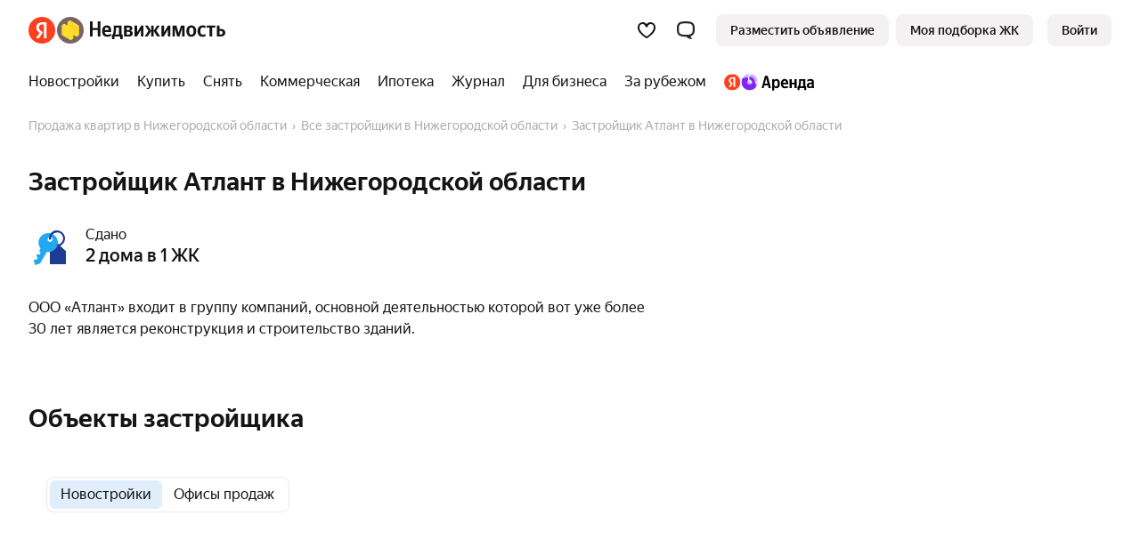

--- FILE ---
content_type: text/html
request_url: https://realty.yandex.ru/nizhegorodskaya_oblast/zastroyschik/atlant-2601765/
body_size: 70612
content:
<!doctype html><html lang="ru"><head><meta content="ie=edge" http-equiv="x-ua-compatible"/><meta charSet="utf-8"/><meta content="yes" name="apple-mobile-web-app-capable"/><meta content="telephone=no" name="format-detection"/><meta content="address=no" name="format-detection"/><title>Застройщик Атлант в Нижегородской области — информация о застройщике, проекты строительной компании — 1 жилой комплекс Атлант на Яндекс Недвижимости</title><meta content="🏙 Полная информация от официального застройщика Атлант: строящиеся и сданные ЖК в Нижегородской области, актуальные цены на квартиры в новостройках от 15 462 776 руб, 1 жилом комплексе строительной компании Атлант" name="description"/><link href="https://yastatic.net/" rel="preconnect"/><link href="https://avatars.mds.yandex.net/" rel="preconnect"/><link as="font" href="//yastatic.net/s3/home/fonts/ys/1/text-regular.woff2" rel="preload" type="font/woff2"/><link as="font" href="//yastatic.net/s3/home/fonts/ys/1/text-medium.woff2" rel="preload" type="font/woff2"/><link as="font" href="//yastatic.net/s3/home/fonts/ys/1/text-bold.woff2" rel="preload" type="font/woff2"/><link as="style" href="https://s.realty.yandex.net/build-static/realty-mf-footer/_/index.client.cec3fa50ebc4a45848c8.css" rel="preload"/><link href="https://realty.yandex.ru/nizhegorodskaya_oblast/zastroyschik/atlant-2601765/" rel="canonical"/><link as="style" data-style-async="false" href="https://s.realty.yandex.net/build-static/realty-mf-footer/_/index.client.cec3fa50ebc4a45848c8.css" rel="stylesheet"/><style type="text/css">.mc30ee57b25b9 {
    display: block;
}

.mc30ee57b25b9IPZLEGOjN:not(:empty) {
    display: inline-block !important;
    /* border: 1px solid rgba(0, 0, 0, 0.1) !important; */
}

.mc30ee57b25b9I8feD,
.mc30ee57b25b9I8OOHQn,
.mc30ee57b25b9I8RTTGSl {
    display: block;
}

.mc30ee57b25b9IHWOFGdQXRi,
.mc30ee57b25b9I8feDAXaCQUMSiEg,
.mc30ee57b25b9I8OOHQnQGVTCYX8mPU,
.mc30ee57b25b9I8RTTGSl7UYCXONMjGU {
    display: none !important;
}

</style><link rel="apple-touch-icon" href="https://realty.yandex.ru/apple-touch-icon.png"/><link rel="shortcut icon" href="https://realty.yandex.ru/favicon.ico"/><meta content="website" property="og:type"/><meta content="https://realty.yandex.ru/nizhegorodskaya_oblast/zastroyschik/atlant-2601765/" property="og:url"/><meta content="Застройщик Атлант в Нижегородской области — информация о застройщике, проекты строительной компании — 1 жилой комплекс Атлант на Яндекс Недвижимости" property="og:title"/><meta content="🏙 Полная информация от официального застройщика Атлант: строящиеся и сданные ЖК в Нижегородской области, актуальные цены на квартиры в новостройках от 15 462 776 руб, 1 жилом комплексе строительной компании Атлант" property="og:description"/><meta content="https://static-maps.yandex.ru/1.x/?l=map&amp;pt=44.074352,56.30997,flag" property="og:image"/><meta content="summary_large_image" name="twitter:card"/><meta content="https://static-maps.yandex.ru/1.x/?l=map&amp;pt=44.074352,56.30997,flag" name="twitter:image"/><script nonce="ds2hhj7t952grJDMZRQy2Q==">window._FEATURE_TOGGLES_ = [{"key":"PWA_AND_HIDE_APP_BANNERS","value":false},{"key":"ARENDA_DEPOSIT","value":{"startPosition":5,"distance":9,"maxSlidersCount":2}},{"key":"ENABLE_POPUP_FEATURE","value":false},{"key":"ENABLE_SEO_AB","value":true},{"key":"ARENDA_AGENTS_FAKEDOOR","value":true},{"key":"PRODAJA_OFFERS_FEATURE","value":true},{"key":"ENABLE_CANONICAL_REDIRECT","value":true},{"key":"SHOW_ARENDA_REFERRAL_BANNER_YANDEX_PLUS","value":true},{"key":"EXPERT_PODBORKA_SHOW_BANNERS","value":false},{"key":"SEO_TEXTS_SYNONYM","value":true},{"key":"IS_PODBOR_CHAT_BUTTON_ENABLED","value":true},{"key":"IS_NEW_CRC_ENABLED","value":true},{"key":"SHOW_ARENDA_REFERRAL_BANNER","value":false},{"key":"REFERRAL_PRICE_YANDEX_PLUS","value":true},{"key":"ARENDA_SEGMENTS","value":false},{"key":"MARKETING_FORCE_DISTRIBUTION","value":false},{"key":"ENABLE_LK_REDIRECT_FROM_PODBOR_ENTRYPOINT","value":true},{"key":"DISABLE_RETRIES","value":false},{"key":"IS_NEW_CONTACTS_ENABLED","value":false},{"key":"AI_AGENT_FILTERS_ENTRY_POINT_ALICE_SEGMENT","value":false},{"key":"MANGAZEYA_START_OF_SALES","value":true},{"key":"ARENDA_PROMO_BANNER","value":false},{"key":"SHOULD_SHOW_NOVOSEL","value":true},{"key":"ARENDA_OFFER_BONUS","value":true},{"key":"ENABLE_LAST_MODIFIED","value":false},{"key":"DISABLE_SAMOLET","value":true},{"key":"NEW-SUBSCRIPTION","value":true},{"key":"ENABLE_GIRAFFIC_NEXT","value":true},{"key":"ARENDA_RENT_PRICE_HAGGLING","value":true},{"key":"S7_PROMO","value":true},{"key":"MAYOR_GROM_BANNER","value":false},{"key":"ARENDA_RENT_EVALUATION_BANNER","value":true},{"key":"ARENDA_TRADE_IN_BANNER","value":true},{"key":"IS_CALLBACK_PHONE_VERIFICATION_ENABLED","value":true},{"key":"PODBOR_ENTRYPOINT_PHONE_VERIFICATION","value":{"enableGlobally":false,"rules":[{"channel":"NEWBUILDING_CARD_QUIZ"},{"channel":"QUIZ","utmMedium":"email","utmCampaign":"product_podbor_080725","utmContent":"1825307"}]}},{"key":"PODBOR_FILTERS_ENABLED","value":true},{"key":"LANDING_CALCULATOR_PROMOTIONS","value":false},{"key":"EXPERT_PODBORKA_MAPS","value":false},{"key":"VK_PIXEL_ID","value":"3636343"},{"key":"ARENDA_AGENTS_POPUP","value":true},{"key":"HIDE_BACK_CALL_TIME_SELECTION","value":false}];

        !function(e,n){if(e.Ya=e.Ya||{},Ya.Rum)throw new Error("Rum: interface is already defined");var t=e.performance,i=t&&t.timing&&t.timing.navigationStart||Ya.startPageLoad||+new Date,s=e.requestAnimationFrame,r=Ya.Rum={enabled:!!t,version:"6.1.13",vsStart:document.visibilityState,vsChanged:!1,vsChangeTime:1/0,_defTimes:[],_defRes:[],_deltaMarks:{},_markListeners:{},_onComplete:[],_onInit:[],_unsubscribers:[],_settings:{},_vars:{},_countersToExposeAsEvents:["2325","2616.85.1928","react.inited"],init:function(e,n){r._settings=e,r._vars=n},getTime:t&&t.now?function(){return t.now()}:Date.now?function(){return Date.now()-i}:function(){return new Date-i},time:function(e){r._deltaMarks[e]=[r.getTime()]},timeEnd:function(e,n){var t=r._deltaMarks[e];t&&0!==t.length&&t.push(r.getTime(),n)},sendTimeMark:function(e,n,t,i){void 0===n&&(n=r.getTime()),r._defTimes.push([e,n,i]),r.mark(e,n),-1!==r._countersToExposeAsEvents.indexOf(e)&&r.emit("metric:sent",{metricName:e,value:n,params:i})},sendDelta:function(e,n,t,i){var s,a=r._deltaMarks;a[e]||void 0===n||(s=i&&i.originalEndTime?i.originalEndTime:r.getTime(),a[e]=[s-n,s,t])},sendResTiming:function(e,n){r._defRes.push([e,n])},sendRaf:function(e){var n=r.getSetting("forcePaintTimeSending");if(s&&(n||r.isTimeAfterPageShow(r.getTime()))){var t="2616."+e;s((function(){r.getSetting("sendFirstRaf")&&r.sendTimeMark(t+".205"),s((function(){r.sendTimeMark(t+".1928")}))}))}},isVisibilityChanged:function(){return r.vsStart&&("visible"!==r.vsStart||r.vsChanged)},isTimeAfterPageShow:function(e){return"visible"===r.vsStart||r.vsChangeTime<e},mark:t&&t.mark?function(e,n){t.mark(e+(n?": "+n:""))}:function(){},getSetting:function(e){var n=r._settings[e];return null===n?null:n||""},on:function(e,n){if("function"==typeof n)return(r._markListeners[e]=r._markListeners[e]||[]).push(n),function(){if(r._markListeners[e]){var t=r._markListeners[e].indexOf(n);t>-1&&r._markListeners[e].splice(t,1)}}},sendTrafficData:function(){},finalizeLayoutShiftScore:function(){},finalizeLargestContentfulPaint:function(){},getLCPAdditionalParams:function(){},getCLSAdditionalParams:function(){},getINPAdditionalParams:function(){},getImageGoodnessAdditionalParams:function(){},_eventListeners:{},_eventsBuffer:{},subscribe:function(e,n){if(!r.getSetting("noEvents"))return this._eventListeners[e]=this._eventListeners[e]||new Set,this._eventListeners[e].add(n),function(){this.unsubscribe(e,n)}.bind(this)},unsubscribe:function(e,n){this._eventListeners[e]&&this._eventListeners[e].delete(n)},emit:function(e,n){r.getSetting("noEvents")||(this._eventListeners[e]&&this._eventListeners[e].forEach((function(e){e(n)})),this._eventsBuffer[e]=this._eventsBuffer[e]||[],this._eventsBuffer[e].push({type:e,event:n}))},getBufferedEvents:function(e){var n=this._eventsBuffer,t={};return Object.keys(n).forEach((function(i){-1!==e.indexOf(i)&&(t[i]=n[i])})),t}};function a(){Ya.Rum.vsChanged=!0,Ya.Rum.vsChangeTime=r.getTime(),removeEventListener("visibilitychange",a)}addEventListener("visibilitychange",a),r._onVisibilityChange=a}(window);
 Ya.Rum.observeDOMNode=window.IntersectionObserver?function(e,i,n){var t=this,o=Ya.Rum.getSetting("forcePaintTimeSending");!function r(){if(o||!t.isVisibilityChanged()){var s="string"==typeof i?document.querySelector(i):i;s?new IntersectionObserver((function(i,n){!o&&t.isVisibilityChanged()||(Ya.Rum.sendTimeMark(e),n.unobserve(s))}),n).observe(s):setTimeout(r,100)}}()}:function(){};
 !function(){if(window.PerformanceLongTaskTiming){var e=function(e,n){return(e=e.concat(n)).length>300&&(e=e.slice(e.length-300)),e},n="undefined"!=typeof PerformanceLongAnimationFrameTiming,t=n?["longtask","long-animation-frame"]:["longtask"];function r(){var r=Ya.Rum._tti={events:[],loafEvents:n?[]:void 0,eventsAfterTTI:[],fired:!1,observer:new PerformanceObserver((function(t){var o=t.getEntriesByType("longtask"),s=t.getEntriesByType("long-animation-frame");r.events=e(r.events,o),n&&(r.loafEvents=e(r.loafEvents,s)),r.fired&&(r.eventsAfterTTI=e(r.eventsAfterTTI,o))}))};r.observer.observe({entryTypes:t}),Ya.Rum._unsubscribers&&Ya.Rum._unsubscribers.push((function(){r.observer.disconnect()}))}r(),Ya.Rum._onInit.push(r)}}();
 !function(){var e,t,n,i=Ya.Rum,o=42,r=4e4,g=15,a=[],s="\r\n",l=i.getSetting("countersInitialDelay")||0;if(l){var c;function u(){removeEventListener("visibilitychange",h),clearTimeout(c),l=0,f()}function h(){document.hidden&&u()}c=setTimeout(u,l),addEventListener("visibilitychange",h)}function f(){if(t&&a.length){for(var n=0,i=0,l=0;i<a.length&&l<=r&&n<o;i++)(l+=(i?s.length:0)+a[i].length)<=r&&n++;var c=a.splice(0,n);d(t,c.join(s)),a.length&&(e=setTimeout(f,g))}else a.length=0}function d(e,t){if(!(navigator.sendBeacon&&n&&navigator.sendBeacon(e,t))){var o=Boolean(i.getSetting("sendCookie")),r=new XMLHttpRequest;r.open("POST",e),r.withCredentials=o,r.send(t)}}i.send=function(c,u,h,d,v,m,S,p){t=i.getSetting("clck"),n=i.getSetting("beacon"),o=i.getSetting("maxBatchCounters")||o,r=i.getSetting("maxBatchLength")||r,g=i.getSetting("countersBatchTimeout")||g,function(t,n,i,c,u,h,d,v,m,S){clearTimeout(e);var p=[t?"/reqid="+t:"",n?"/"+n.join("/"):"",i?"/path="+i:"",c?"/events="+c:"",u?"/slots="+u.join(";"):"",h?"/experiments="+h.join(";"):"",d?"/vars="+d:"","/cts="+(new Date).getTime(),"","/*"].join("");p.length>r?"undefined"!=typeof console&&console.error&&console.error("Counter length "+p.length+" is more than allowed "+r,p):(a.push(p),l||(function(){if(a.length>=o)return!0;for(var e=0,t=0;t<a.length;t++)if((e+=(t?s.length:0)+a[t].length)>=r)return!0;return!1}()?f():e=setTimeout(f,g)))}(i.getSetting("reqid"),S,u,v,i.getSetting("slots"),i.getSetting("experiments"),h)}}();
 !function(){var e,n,t=Ya.Rum,r=function(){return"v3-".concat(Date.now(),"-").concat(Math.floor(8999999999999*Math.random())+1e12)},i=function(){return window.__WEB_VITALS_POLYFILL__?window.performance&&(performance.getEntriesByType&&performance.getEntriesByType("navigation")[0]||function(){var e;if(null!==(e=performance)&&void 0!==e&&e.navigation){var n=performance.timing,t=performance.navigation.type,r={entryType:"navigation",startTime:0,type:2==t?"back_forward":1===t?"reload":"navigate"};for(var i in n)"navigationStart"!==i&&"toJSON"!==i&&(r[i]=Math.max(n[i]-n.navigationStart,0));return r}}()):window.performance&&performance.getEntriesByType&&performance.getEntriesByType("navigation")[0]},a=function(e,n,t){var r=!(arguments.length>3&&void 0!==arguments[3])||arguments[3];try{if(PerformanceObserver.supportedEntryTypes.includes(e)){var i=new PerformanceObserver((function(e){Promise.resolve().then((function(){n(e.getEntries())}))}));return i.observe(Object.assign({type:e,buffered:r},t||{})),i}}catch(e){}},o=0,c=1/0,u=0,s=function(e){e.forEach((function(e){e.interactionId&&(c=Math.min(c,e.interactionId),u=Math.max(u,e.interactionId),o=u?(u-c)/7+1:0)}))},d=function(){var n=window.performance||{};return e?o:n.interactionCount||0},p=function(){"interactionCount"in(window.performance||{})||e||(e=a("event",s,{type:"event",buffered:!0,durationThreshold:0}))},f=[],l={},v=function(e){var n=f[f.length-1],t=l[e.interactionId];if(t||f.length<10||e.duration>n.latency){if(t)t.entries.push(e),t.latency=Math.max(t.latency,e.duration);else{var r={id:e.interactionId,latency:e.duration,entries:[e]};l[r.id]=r,f.push(r)}f.sort((function(e,n){return n.latency-e.latency})),f.splice(10).forEach((function(e){delete l[e.id]}))}},m=function(e,t){var o,c,u=function(){};return t=t||{},c=function(){var c,s,l,m,g;p(),s="INP",m=i(),g="navigate",m&&(document.prerendering||function(){var e=i();return e&&e.activationStart||0}()>0?g="prerender":document.wasDiscarded?g="restore":m.type&&(g=m.type.replace(/_/g,"-"))),n={name:s,value:void 0===l?-1:l,rating:"good",delta:0,entries:[],id:r(),navigationType:g};var y=a("event",(function(e){e.forEach((function(e){e.interactionId&&v(e),"first-input"===e.entryType&&!f.some((function(n){return n.entries.some((function(n){return e.duration===n.duration&&e.startTime===n.startTime}))}))&&v(e)}));var t,r=(t=Math.min(f.length-1,Math.floor((d()-0)/50)),f[t]);r&&r.latency!==n.value&&(n.value=r.latency,n.entries=r.entries,u())}),{durationThreshold:null!==(c=t.durationThreshold)&&void 0!==c?c:40},!0);o=function(e,n,t){var r,i;return{sendReport:function(a){n.value>=0&&(a||t)&&((i=n.value-(r||0))||void 0===r)&&(r=n.value,n.delta=i,e(n))},resetReport:function(){return r=void 0}}}(e,n,t.reportAllChanges),u=o.sendReport,y&&"PerformanceEventTiming"in window&&"interactionId"in PerformanceEventTiming.prototype&&y.observe({type:"first-input",buffered:!0})},document.prerendering?addEventListener("prerenderingchange",(function(){return c()}),!0):c(),function(){return o}};!function(){var e,i=void 0,a=t._addListener||addEventListener,o=t.getSetting("minInpDuration")||40,c=m((function(e){if(i={value:e.value,params:{entriesCount:e.entries.length,interactionsCount:d()},opts:{},entry:null},e.entries.length){var n=e.entries[0],r=0;e.entries.forEach((function(e){var t=e.processingEnd-e.processingStart;r+=t,(e.duration>n.duration||e.duration===n.duration&&t>n.processingEnd-n.processingStart)&&(n=e)})),i.params.name=n.name,i.params.js=r,i.params.processTime=n.processingEnd-n.processingStart,i.opts.originalEndTime=n.startTime+n.duration,i.entry=n,n.target&&t.getSelector&&(i.params.target=t.getSelector(n.target));var a=t.getINPAdditionalParams(n);a&&(i.params=Object.assign(i.params,a))}t.emit("metric:observed",{metricName:"inp",value:i.value,params:{entry:i.entry}})}),{durationThreshold:o,reportAllChanges:!0});function u(){c().resetReport(),f=[],l={},n.value=-1,n.delta=0,n.entries=[],n.id=r(),i=void 0,e=!1}function s(n){e||(c().sendReport(!0),void 0!==i&&(n&&i.opts&&(i.opts.force=!0),t.getSetting("enableContinuousCollection")||(e=!0),t.emit("metric:sent",{metricName:"inp",value:i.value,params:{entry:i.entry,isFinalized:e}}),t.sendDelta("inp",i.value,i.params,i.opts)))}function p(e){"pagehide"!==e.type&&"beforeunload"!==e.type&&"hidden"!==document.visibilityState||s(!0)}a("visibilitychange",p,!0),a("pagehide",p,!0),a("beforeunload",p,!0),t.finalizeINP=s,t.resetINP=u,t._onComplete.push(s),t._onComplete.push(u)}()}();


        Ya.Rum.init({
            beacon: Boolean(navigator.sendBeacon),
            reqid: '20b54181c9947689f70b85bff9063df9',
            clck: 'https://yandex.ru/clck/click',
            slots: ["1378930,0,6","1432981,0,67","1437265,0,87","1453345,0,21","1193018,0,13","1188006,0,1","1266999,0,57","1267010,0,69","1267117,0,25","1411890,0,97","1423511,0,94","1426316,0,62","1173788,0,93","1276141,0,0","1016112,0,19","964662,0,90","1061190,0,53","783478,0,43","957702,0,23","1093879,0,72","1003064,0,33","965983,0,61","213159,0,50","361531,0,44","610827,0,34"],
            crossOrigin: ''
        }, {"-env":"production","-page":"developer","-platform":"desktop","-project":"realty","-version":"1170.0.18606848","additional":"{\"serviceName\":\"realty-front-desktop\",\"uid\":\"\"}","experiments":"REALTYBACK-16541-linear_bid_for_newbuildings_ranking;REALTYFRONT-24169_redirect_podbor_landing_to_quiz;ARENDA_RENT_EVALUATION_BANNER;REALTYFRONT-27030_legal_entity_psp_transition;REALTYFRONT-26236_show_ad;REALTYFRONT-26851_service_quiz_disable_phone_autocomplete;REALTYFRONT-28674_owner_flat_tenant_candidate_groups_deadline;REALTYFRONT-29138_realty-ai-agent-entry-points;REALTYFRONT-16113_bring_tenant_banner;REALTYFRONT-16792_show_arenda_chat_button;REALTYFRONT-17599_new_owner_target;REALTYFRONT-19425_redesign_site_plans_modals;REALTYFRONT-18481_verticals_3d_tour;REALTYFRONT-20711_quick_request_for_an_impression;REALTYFRONT-21701_owner_get_consultation_target;REALTYBACK-13472_newbuilding_rate_change;REALTYFRONT-18560_realty_hidden_flat_number;REALTYFRONT-22002_show_podbor_pdf_for_mobile_number_banners;REALTYFRONT-21695_show_new_landing_owner;REALTYFRONT-22452_new_podbor_entrypoints;REALTYFRONT-18660_additional_cta_on_paid_site_card;REALTYFRONT-23113_podbor_site_and_offer_cards_mortgage_calc_up;REALTYFRONT-22354_redesign_samolet_gallery;REALTYFRONT-20932_without_newbuilding_carousel;REALTYFRONT-23562_show_offer_draft_agents_promo;REALTYFRONT-25094_show_banner_secondary_agents_promo;REALTYFRONT-24711_landing_referral_cat;REALTYFRONT-28930_sales_start_disable_phone_autocomplete;REALTYBACK-19553_ml_offers_ranking_rent_first_slot;REALTYFRONT-29288_subscription_prompt_modal;REALTYFRONT-25800_show_agent_secondary_promo_quiz;REALTYFRONT-22274_arenda_trade_in_banner;REALTYFRONT-21285_show_arenda_calculator_banner;REALTYFRONT-21278_hidden_price_desc;REALTYFRONT-22025_arenda_map_pin;REALTYFRONT-21437_arenda_guides_first_group","region":11079,"rum_id":"ru.realty.desktop.developer"});
        false && Ya.Rum.observeDOMNode("2876", "undefined");
    

        !function(n){if(!n.Ya||!Ya.Rum)throw new Error("Rum: interface is not defined");var e=Ya.Rum;e.getSetting=function(n){var t=e._settings[n];return null===t?null:t||""}}("undefined"!=typeof self?self:window);
 !function(e,r){var n={client:["690.2354",1e3,100,0],uncaught:["690.2361",100,10,0],external:["690.2854",100,10,0],script:["690.2609",100,10,0]},t={};r.ERROR_LEVEL={INFO:"info",DEBUG:"debug",WARN:"warn",ERROR:"error",FATAL:"fatal"},r._errorSettings={clck:"https://yandex.ru/clck/click",beacon:!0,project:"unknown",page:"",env:"",experiments:[],additional:{},platform:"",region:"",dc:"",host:"",service:"",level:"",version:"",yandexuid:"",loggedin:!1,coordinates_gp:"",referrer:!0,preventError:!1,unhandledRejection:!1,traceUnhandledRejection:!1,uncaughtException:!0,debug:!1,limits:{},silent:{},filters:{},pageMaxAge:864e6,initTimestamp:+new Date};var o=!1;function a(e,r){for(var n in r)r.hasOwnProperty(n)&&(e[n]=r[n]);return e}function i(e){return"boolean"==typeof e&&(e=+e),"number"==typeof e?e+"":null}r.initErrors=function(n){var t=a(r._errorSettings,n);o||(t.uncaughtException&&function(){var n=r._errorSettings;if(e.addEventListener)e.addEventListener("error",s),n.resourceFails&&e.addEventListener("error",l,!0),"Promise"in e&&n.unhandledRejection&&e.addEventListener("unhandledrejection",function(e){var n,t,o=e.reason,a={};o&&(o.stack&&o.message?(n=o.message,t=o.stack):(n=String(o),t=r._parseTraceablePromiseStack(e.promise),"[object Event]"===n?n="event.type: "+o.type:"[object Object]"===n&&(a.unhandledObject=o)),o.target&&o.target.src&&(a.src=o.target.src),s({message:"Unhandled rejection: "+n,stack:t,additional:a}))});else{var t=e.onerror;e.onerror=function(e,r,n,o,a){s({error:a||new Error(e||"Empty error"),message:e,lineno:n,colno:o,filename:r}),t&&t.apply(this,arguments)}}}(),t.unhandledRejection&&t.traceUnhandledRejection&&r._traceUnhandledRejection&&r._traceUnhandledRejection(),o=!0)},r.updateErrors=function(e){a(r._errorSettings,e)},r.updateAdditional=function(e){r._errorSettings.additional=a(r._errorSettings.additional||{},e)},r._handleError=function(e,o,i){var s,l,c=r._errorSettings;if(c.preventError&&e.preventDefault&&e.preventDefault(),o)s=e,l="client";else{s=r._normalizeError(e),l=s.type;var d=c.onError;"function"==typeof d&&d(s);var u=c.transform;if("function"==typeof u&&(s=u(s)),!s)return;s.settings&&(i=s.settings)}var g=+new Date,f=c.initTimestamp,p=c.pageMaxAge;if(!(-1!==p&&f&&f+p<g)){var m=n[l][1];"number"==typeof c.limits[l]&&(m=c.limits[l]);var v=n[l][2];"number"==typeof c.silent[l]&&(v=c.silent[l]);var h=n[l][3];if(h<m||-1===m){s.path=n[l][0];var E=r._getErrorData(s,{silent:h<v||-1===v?"no":"yes",isCustom:Boolean(o)},a(a({},c),i)),_=function(e){t[s.message]=!1,r._sendError(e.path,e.vars),n[l][3]++}.bind(this,E);if(void 0===c.throttleSend)_();else{if(t[s.message])return;t[s.message]=!0,setTimeout(_,c.throttleSend)}}}},r._getReferrer=function(r){var n=r.referrer,t=typeof n;return"function"===t?n():"string"===t&&n?n:!1!==n&&e.location?e.location.href:void 0},r.getErrorSetting=function(e){return r._errorSettings[e]},r._buildExperiments=function(e){return e instanceof Array?e.join(";"):""},r._buildAdditional=function(e,r){var n="";try{var t=a(a({},e),r);0!==Object.keys(t).length&&(n=JSON.stringify(t))}catch(e){}return n},r._getErrorData=function(n,t,o){t=t||{};var a=r._buildExperiments(o.experiments),s=r._buildAdditional(o.additional,n.additional),l={"-stack":n.stack,"-url":n.file,"-line":n.line,"-col":n.col,"-block":n.block,"-method":n.method,"-msg":n.message,"-env":o.env,"-external":n.external,"-externalCustom":n.externalCustom,"-project":o.project,"-service":n.service||o.service,"-page":n.page||o.page,"-platform":o.platform,"-level":n.level,"-experiments":a,"-version":o.version,"-region":o.region,"-dc":o.dc,"-host":o.host,"-yandexuid":o.yandexuid,"-loggedin":o.loggedin,"-coordinates_gp":n.coordinates_gp||o.coordinates_gp,"-referrer":r._getReferrer(o),"-source":n.source,"-sourceMethod":n.sourceMethod,"-type":t.isCustom?n.type:"","-additional":s,"-adb":i(Ya.blocker)||i(o.blocker),"-cdn":e.YaStaticRegion,"-ua":navigator.userAgent,"-silent":t.silent,"-ts":+new Date,"-init-ts":o.initTimestamp};return o.debug&&e.console&&console[console[n.level]?n.level:"error"]("[error-counter] "+n.message,l,n.stack),{path:n.path,vars:l}},r._baseNormalizeError=function(e){var r=(e=e||{}).error,n=e.filename||e.fileName||"",t=r&&r.stack||e.stack||"",o=e.message||"",a=r&&r.additional||e.additional;return{file:n,line:e.lineno||e.lineNumber,col:e.colno||e.colNumber,stack:t,message:o,additional:a}},r._normalizeError=function(e){var n=r._baseNormalizeError(e),t="uncaught",o=r._isExternalError(n.file,n.message,n.stack),a="",i="";return o.hasExternal?(t="external",a=o.common,i=o.custom):/^Script error\.?$/.test(n.message)&&(t="script"),n.external=a,n.externalCustom=i,n.type=t,n},r._createVarsString=function(e){var r=[];for(var n in e)e.hasOwnProperty(n)&&(e[n]||0===e[n])&&r.push(n+"="+encodeURIComponent(e[n]).replace(/\*/g,"%2A"));return r.join(",")},r._sendError=function(e,n){r.send(null,e,r._createVarsString(n),null,null,null,null)};var s=function(e){r._handleError(e,!1)},l=function(e){var n=e.target;if(n){var t=n.srcset||n.src;if(t||(t=n.href),t){var o=n.tagName||"UNKNOWN";r.logError({message:o+" load error",additional:{src:t}})}}};r._parseTraceablePromiseStack=function(){}}("undefined"!=typeof self?self:window,Ya.Rum);
 !function(e){var r={url:{0:/(miscellaneous|extension)_bindings/,1:/^chrome:/,2:/kaspersky-labs\.com\//,3:/^(?:moz|chrome|safari)-extension:\/\//,4:/^file:/,5:/^resource:\/\//,6:/webnetc\.top/,7:/local\.adguard\.com/},message:{0:/__adgRemoveDirect/,1:/Content Security Policy/,2:/vid_mate_check/,3:/ucapi/,4:/Access is denied/i,5:/^Uncaught SecurityError/i,6:/__ybro/,7:/__show__deepen/,8:/ntp is not defined/,9:/Cannot set property 'install' of undefined/,10:/NS_ERROR/,11:/Error loading script/,12:/^TypeError: undefined is not a function$/,13:/__firefox__\.(?:favicons|metadata|reader|searchQueryForField|searchLoginField)/},stack:{0:/(?:moz|chrome|safari)-extension:\/\//,1:/adguard.*\.user\.js/i}};function n(e,r){if(e&&r){var n=[];for(var o in r)if(r.hasOwnProperty(o)){var i=r[o];"string"==typeof i&&(i=new RegExp(i)),i instanceof RegExp&&i.test(e)&&n.push(o)}return n.join("_")}}function o(e,o){var i,a=[];for(var t in r)r.hasOwnProperty(t)&&(i=n(e[t],o[t]))&&a.push(t+"~"+i);return a.join(";")}e._isExternalError=function(n,i,a){var t=e._errorSettings.filters||{},s={url:(n||"")+"",message:(i||"")+"",stack:(a||"")+""},c=o(s,r),u=o(s,t);return{common:c,custom:u,hasExternal:!(!c&&!u)}}}(Ya.Rum);
 !function(){"use strict";var e;(e=Ya.Rum).logError=function(r,o,s){r=r||{},"string"!=typeof o&&void 0!==o||((o=new Error(o)).justCreated=!0);var a=r.message||"",t=e._baseNormalizeError(o);t.message&&!r.ignoreErrorMessage&&(a&&(a+="; "),a+=t.message),t.message=a||"Empty error";for(var g=["service","source","type","block","additional","level","page","method","sourceMethod","coordinates_gp"],i=0;i<g.length;i++){var n=g[i];r[n]?t[n]=r[n]:o&&o[n]&&(t[n]=o[n])}e._handleError(t,!0,s)}}();


        Ya.Rum.initErrors({"additional":{"serviceName":"realty-front-desktop","uid":""},"debug":true,"env":"production","experiments":["REALTYBACK-16541-linear_bid_for_newbuildings_ranking","REALTYFRONT-24169_redirect_podbor_landing_to_quiz","ARENDA_RENT_EVALUATION_BANNER","REALTYFRONT-27030_legal_entity_psp_transition","REALTYFRONT-26236_show_ad","REALTYFRONT-26851_service_quiz_disable_phone_autocomplete","REALTYFRONT-28674_owner_flat_tenant_candidate_groups_deadline","REALTYFRONT-29138_realty-ai-agent-entry-points","REALTYFRONT-16113_bring_tenant_banner","REALTYFRONT-16792_show_arenda_chat_button","REALTYFRONT-17599_new_owner_target","REALTYFRONT-19425_redesign_site_plans_modals","REALTYFRONT-18481_verticals_3d_tour","REALTYFRONT-20711_quick_request_for_an_impression","REALTYFRONT-21701_owner_get_consultation_target","REALTYBACK-13472_newbuilding_rate_change","REALTYFRONT-18560_realty_hidden_flat_number","REALTYFRONT-22002_show_podbor_pdf_for_mobile_number_banners","REALTYFRONT-21695_show_new_landing_owner","REALTYFRONT-22452_new_podbor_entrypoints","REALTYFRONT-18660_additional_cta_on_paid_site_card","REALTYFRONT-23113_podbor_site_and_offer_cards_mortgage_calc_up","REALTYFRONT-22354_redesign_samolet_gallery","REALTYFRONT-20932_without_newbuilding_carousel","REALTYFRONT-23562_show_offer_draft_agents_promo","REALTYFRONT-25094_show_banner_secondary_agents_promo","REALTYFRONT-24711_landing_referral_cat","REALTYFRONT-28930_sales_start_disable_phone_autocomplete","REALTYBACK-19553_ml_offers_ranking_rent_first_slot","REALTYFRONT-29288_subscription_prompt_modal","REALTYFRONT-25800_show_agent_secondary_promo_quiz","REALTYFRONT-22274_arenda_trade_in_banner","REALTYFRONT-21285_show_arenda_calculator_banner","REALTYFRONT-21278_hidden_price_desc","REALTYFRONT-22025_arenda_map_pin","REALTYFRONT-21437_arenda_guides_first_group"],"page":"developer","platform":"desktop","preventError":false,"project":"realty","referrer":true,"region":11079,"resourceFails":true,"slots":["1378930,0,6","1432981,0,67","1437265,0,87","1453345,0,21","1193018,0,13","1188006,0,1","1266999,0,57","1267010,0,69","1267117,0,25","1411890,0,97","1423511,0,94","1426316,0,62","1173788,0,93","1276141,0,0","1016112,0,19","964662,0,90","1061190,0,53","783478,0,43","957702,0,23","1093879,0,72","1003064,0,33","965983,0,61","213159,0,50","361531,0,44","610827,0,34"],"uncaughtException":true,"unhandledRejection":true,"version":"1170.0.18606848","yandexuid":"3846043731769606807"});
    

        window.__ROUTER_SNAPSHOT__ = {"deps":[[],[],[],[2],[],[4],[5],[],[7],[8],[],[],[11],[12],[],[14],[15],[],[17],[18],[19],[16,20],[],[22],[23],[24],[25],[],[27],[28],[],[30],[31],[32],[33,31],[],[35],[36],[37,35],[38],[39],[40],[39],[42],[39],[44],[39],[46],[39],[48],[49,38],[50],[51],[39],[53],[39],[55],[39],[57],[39],[59],[39],[61],[43,45,47,52,54,56,58,60,62,38],[63],[41,43,45,47,52,54,56,58,60,62,64,38],[65],[43,45,47,52,54,56,58,60,62,64,38],[67],[35],[69],[70],[43,45,47,52,54,56,58,60,62,68,64,71,38],[72],[41,43,45,47,52,54,56,58,60,62,66,73,64,71,38],[74],[75],[76],[],[78],[79],[78],[81],[82,78],[83],[84],[85],[84],[87],[84],[89],[84],[91],[84],[93],[84],[95],[84],[97],[78,82],[99],[100],[101],[86,88,90,92,94,96,98,102,83],[103],[80,86,88,90,92,94,96,98,102,104,83],[105],[],[107],[80,86,88,90,92,94,96,98,102,104,83,108],[109],[29,34,77,110],[111],[26,29,34,77,106,112],[],[114],[115],[],[],[118],[117,119],[],[],[122],[123],[],[125],[126],[],[128],[129],[],[131],[132],[],[134],[135],[136],[137],[127,130,133,138],[],[140],[141],[],[],[144],[145],[146],[145,147],[],[],[150],[149,151],[152],[148,153],[],[],[156],[157],[],[],[],[161],[162],[],[164],[165],[],[167],[168],[],[],[],[],[173],[174],[],[176],[177],[],[179],[178,180],[181],[],[],[],[185],[186],[187],[188,186],[],[190],[191],[],[],[194],[194],[194],[],[198],[],[200],[199,201],[202],[193,195,196,197,203],[],[205],[206],[207],[208,206],[209],[210,206],[],[],[],[],[215],[216],[217],[218,216],[],[220],[221],[],[223],[224],[222,225],[],[],[],[229],[230],[231],[232,230],[],[234],[235],[236],[237,235],[],[239],[240],[241],[242],[],[244],[245],[246],[247,245],[],[249],[250],[251],[252,250],[],[],[255],[254,256],[],[258],[259],[260],[261,259],[],[263],[264],[265],[266,264],[],[213,214,219,226,227,228,233,238,243,248,253,257,262,267,268],[],[],[],[272],[273],[],[275],[276],[],[],[279],[280],[281],[],[283],[284],[285],[],[287],[288],[289],[],[291],[292],[293],[294],[293,295],[],[297],[298],[299],[],[301],[302],[303],[304],[305],[],[307],[308],[309],[310],[300,306,309,311],[],[313],[314],[],[],[317],[318],[319],[],[321],[322],[323],[324],[],[326],[327],[328],[329],[330],[],[332],[333],[334],[],[],[],[338],[339],[340],[341],[340,342],[343],[282,286,290,296,312,315,316,320,325,331,335,336,337,344],[],[],[],[],[349],[350],[],[],[],[],[355],[356],[357],[358],[347,348,351,352,353,354,359],[360],[347,348,351,352,353,354,359,361],[],[363],[364],[],[366],[367],[],[369],[370],[],[372],[373],[374],[375],[368,371,376],[],[378],[379],[380],[381],[],[383],[],[385],[382,384,386],[],[388],[389],[390,388],[391],[392],[393],[],[395],[396],[],[397,398],[399],[397,398,391,400],[401],[402],[398,391],[404],[405],[392],[407],[392],[409],[410,391],[411],[412],[397,398,400],[414],[415],[416,397,398,391,400],[417],[418],[392],[420],[392],[422],[392],[424],[392],[426],[392],[428],[392],[430],[392],[432],[429,433,408,413,431,421,423,425,427,391],[434],[394,429,406,408,413,431,421,423,425,427,398,435,391],[436],[429,406,408,413,431,421,423,425,427,398,435,391],[438],[388],[440],[441],[403,406,408,413,419,421,423,425,427,398,439,435,442,391],[443],[394,403,406,408,413,419,421,423,425,427,398,437,444,435,442,391],[445],[],[447],[448],[449],[450],[451],[],[453],[454],[455],[452,456,453],[457],[458],[459,452,456,453],[460],[459,452,456,453,461],[462],[446,463],[464],[],[466],[467],[468],[],[470],[471],[],[470],[474],[475,470],[473,476],[477],[478],[476],[480],[481],[480],[483],[],[485],[486],[487,473,476],[488],[489],[480],[491],[480],[493],[480],[495],[470,475],[497],[498],[499],[480],[501],[480],[503],[502,482,484,504,492,494,496,500,476],[505],[472,479,482,484,490,492,494,496,500,473,506,476],[],[508],[509],[510,508],[511],[512],[513],[],[515,511],[516],[517],[512],[519],[512],[521],[512],[523],[514,518,520,522,524,515,511],[507,525],[526],[],[],[],[530],[531],[],[],[534],[535],[],[],[538],[539],[199],[541],[193,195,196,197,542],[],[],[545],[546],[],[548],[549],[550],[551,549],[],[],[446,463],[555],[],[],[],[],[],[],[557,558,559,560,561,562],[563],[472,479,482,484,490,492,494,496,500,473,506,476,564],[],[566],[514,518,520,522,524,515,511,567],[565,568],[569],[528,183,529,532,533,536,537,540,192,543,211,544,547,552,553,554,274,277,278,556,469,570],[571],[],[212,573,270,271],[574],[0,1,3,6,9,10,13,21,113,116,120,121,124,139,142,143,154,155,158,159,160,163,166,169,170,171,172,175,182,183,184,189,192,204,211,212,269,270,271,274,277,278,345,346,362,365,377,387,465,469,527,572,575]],"nodes":[{"routeName":"404","type":"static","value":{"value":"404/"}},{"routeName":"403","type":"static","value":{"value":"403/"}},{"routeName":"favorites-map","type":"static","value":{"value":"karta/"}},{"routeName":"favorites","type":"static","value":{"value":"favorites/"}},{"routeName":"shared-favorites","type":"static","value":{"value":"/"}},{"type":"param","value":{"name":"sharedLink"}},{"type":"static","value":{"value":"shared-favorites/"}},{"routeName":"shared-podbor","type":"static","value":{"value":"/"}},{"type":"param","value":{"name":"sharedLink"}},{"type":"static","value":{"value":"shared-podbor/"}},{"routeName":"comparison","type":"static","value":{"value":"comparison/"}},{"routeName":"offer","type":"static","value":{"value":"/"}},{"type":"param_re","value":{"name":"id","re":"^\\d+"}},{"type":"static","value":{"value":"offer/"}},{"routeName":"gate-geoselector","type":"static","value":{"value":"/"}},{"type":"param","value":{"name":"action"}},{"type":"static","value":{"value":"geoselector/"}},{"routeName":"gate","type":"static","value":{"value":"/"}},{"type":"param","value":{"name":"action"}},{"type":"static","value":{"value":"/"}},{"type":"param","value":{"name":"controller"}},{"type":"static","value":{"value":"gate/"}},{"routeName":"amp-gate","type":"static","value":{"value":"/"}},{"type":"param","value":{"name":"action"}},{"type":"static","value":{"value":"/"}},{"type":"param","value":{"name":"controller"}},{"type":"static","value":{"value":"gate/"}},{"routeName":"amp-developer","type":"static","value":{"value":"/"}},{"type":"param","value":{"name":"developerName"}},{"type":"static","value":{"value":"zastroyschik/"}},{"routeName":"amp-developers-list","type":"static","value":{"value":"/"}},{"type":"one_of","value":{"name":"decorationCode","value":["bez-otdelky","chernovaya-otdelka","chistovaya-otdelka","pod-kluch","predchistovya-otdelka","white-box"]}},{"routeName":"amp-developers-list","type":"static","value":{"value":"/"}},{"type":"one_of","value":{"name":"buildingClassCode","value":["klass-business","klass-comfort","klass-comfort-plus","klass-econom","klass-elite"]}},{"routeName":"amp-developers-list","type":"static","value":{"value":"zastroyschiki/"}},{"routeName":"amp-search","type":"static","value":{"value":"/"}},{"type":"one_of","value":{"name":"filter2","value":["1-etazh","1000m","100m","10m","11m","120m","12m","13m","14m","15m","16m","17m","18m","200m","20m","214-fz","23m","26m","300m","30m","34m","400m","40m","500m","50m","600m","6x8","70m","8m","9m","apartamenty","bez-komissii","bez-mebeli","bez-otdelky","bez-podtverzhdeniya-dohoda","bez-posrednikov","bez-remonta","bez-remonta-vo-vtorichke","bez-zaloga","biznes-center","blochniy","blochnye","bolshie-doma","bolshie-kvartiry","bolshie-studii","bolshoy-uchastok","brezhnevskiy","business-klass","chernovaya-otdelka","chistovaya-otdelka","class-a","class-a-plus","class-b","class-b-plus","class-c","class-c-plus","dacha","dalnevostochnaya-ipoteka","derevo","derevyanniy","derevyannye","deshevye","dizain-remont","dlya-inostrannyh-grazhdan","dlya-voennyh","do-10000","do-1000000","do-15000","do-1500000","do-20000","do-2000000","do-2500000","do-3000000","do-3500000","do-4000000","do-5000","do-500000","do-5000000","do-6000000","do-8000","do-800000","dolgosrochnaya-arenda","dva-i-bolee-sanuzla","dvuhetazhnye","dvuhurovnevye","dvuhurovnevye-econom-klass","ekonom-klass","ekonom-s-kommunikaciami","elit-klass","elit-premium-klass","elitnye","elitnye-penthouse","evroplanirovka","evroremont","finskiy","finskiy-iz-brusa","gostinichnogo-tipa","it-ipoteka","iz-brevna","iz-brusa","iz-kirpicha","iz-kleenogo-brusa","iz-penobloka","izhs","karkas","karkasniy","khrushevskiy","kirpich","kirpichno-monolitnye","kirpichnye","kirpichnyi","klass-business","klass-comfort","klass-comfort-plus","klass-econom","klass-elite","kommunalnye-kvartiry","kp-biznes","kp-comfort","kp-econom","kp-premium","loft","loft-econom-klass","loft-econom-klassa","malenkye-doma","malenkye-kvartiry","malenkye-studii","mashinomesto","matkapital","metallicheskiy","mnogoetaznye","modulniy","monolit","monolitniy","na-pervom-etage","na-starte-prodazh","novostrojka-bez-posrednikov","novostroyki","novostroyki-i-vo-vtorichke","novostroyki-s-basseinom","novostroyki-s-terrasoi","odnoetazhnye","open-space","ot-zastroyschika","otdelniy-vhod","panel","panelniy","penal","penthouse","penthouse-s-terrasoy","pod-kluch","pod-snos","pod-zalog-nedvizhimosti","podzemniy-parking","posutochno","pravo-arendy","predchistovya-otdelka","pryamaya-arenda","rakushka","raspashonki","ryadom-fitness","ryadom-metro","ryadom-park","ryadom-s-lesom","ryadom-s-morem","ryadom-s-ozerom","ryadom-s-prudom","ryadom-s-rekoy","ryadom-s-vodokhranilishem","ryadom-s-zalivom","ryadom-shkola","ryadom-vodoyom","s-3d-turom","s-balkonom","s-banyei","s-basseinom","s-bolshoy-kuhney","s-detmi","s-dizain-remontom-vo-vtorichke","s-dizainerskym-remontom","s-dzhakuzi","s-electrichestvom","s-evroremontom-vo-vtorichke","s-garazhom","s-gazom","s-ipotekoy","s-kaminom","s-kanalizaciej","s-kluchami","s-kommunikaciyami","s-kosmeticheskim-remontom-vo-vtorichke","s-kosmeticheskym-remontom","s-kottedzhami","s-lodzhiej","s-mansardoy","s-mashinomestom","s-matkapitalom","s-mebeliu","s-obmenom","s-otdelkoy","s-otopleniyem","s-panoramnymi-oknami","s-parkom","s-pereustupkoy","s-photo","s-propiskoy","s-rassrochkoy","s-remontom","s-remontom-vo-vtorichke","s-sovremennym-remontom-vo-vtorichke","s-taunhausami","s-terrasoi","s-torgom","s-uchastkami","s-uchastkom","s-vidom-na-kreml","s-vodoy","s-vodoyomom","s-vysokimi-potolkami","s-zhivotnymi","sadoviy","sdacha-2025","sdacha-2026","sdacha-2027","semeinaya-ipoteka","semeynaya-ipoteka","seriya-137","seriya-504","seriya-bashnya-vulha","seriya-p44","seriya-p44k","seriya-p44t","seriya-p46","seriya-p47","sip-panel","skandinavskiy","sklad","sovremenniy-remont","srub","srub-is-kedra","stalinskiy","standartnaya-ipoteka","stroyashayasya","studii-11m","studii-12m","studii-23m","subarenda","torgoviy-center","trehetazhye","v-10-km-ot-mkad","v-20-km-ot-mkad","v-30-km-ot-mkad","v-50-km-ot-mkad","v-dnp","v-ipoteku","v-izhs","v-kirpichno-monolitnom-dome","v-lph","v-maloetazhnom-dome","v-mnogoetazhnom-dome","v-neboskrebah","v-novom-korpuse","v-novostroyke","v-putinke","v-pyatietazhnom-dome","v-snt","v-sovremennom-style","v-treid-in","v-vysotke","v-vysotke-stalinke","voennaya-ipoteka","vtorichniy-rynok","vysotki","white-box","zdaniye","zhelezobetonniy","zhiloy-dom","zhk-biznes","zhk-comfort","zhk-econom","zhk-premium-elitnye"]}},{"type":"static","value":{"value":"-i-"}},{"type":"one_of","value":{"name":"filter1","value":["1-etazh","1000m","100m","10m","11m","120m","12m","13m","14m","15m","16m","17m","18m","200m","20m","214-fz","23m","26m","300m","30m","34m","400m","40m","500m","50m","600m","6x8","70m","8m","9m","apartamenty","bez-komissii","bez-mebeli","bez-otdelky","bez-podtverzhdeniya-dohoda","bez-posrednikov","bez-remonta","bez-remonta-vo-vtorichke","bez-zaloga","biznes-center","blochniy","blochnye","bolshie-doma","bolshie-kvartiry","bolshie-studii","bolshoy-uchastok","brezhnevskiy","business-klass","chernovaya-otdelka","chistovaya-otdelka","class-a","class-a-plus","class-b","class-b-plus","class-c","class-c-plus","dacha","dalnevostochnaya-ipoteka","derevo","derevyanniy","derevyannye","deshevye","dizain-remont","dlya-inostrannyh-grazhdan","dlya-voennyh","do-10000","do-1000000","do-15000","do-1500000","do-20000","do-2000000","do-2500000","do-3000000","do-3500000","do-4000000","do-5000","do-500000","do-5000000","do-6000000","do-8000","do-800000","dolgosrochnaya-arenda","dva-i-bolee-sanuzla","dvuhetazhnye","dvuhurovnevye","dvuhurovnevye-econom-klass","ekonom-klass","ekonom-s-kommunikaciami","elit-klass","elit-premium-klass","elitnye","elitnye-penthouse","evroplanirovka","evroremont","finskiy","finskiy-iz-brusa","gostinichnogo-tipa","it-ipoteka","iz-brevna","iz-brusa","iz-kirpicha","iz-kleenogo-brusa","iz-penobloka","izhs","karkas","karkasniy","khrushevskiy","kirpich","kirpichno-monolitnye","kirpichnye","kirpichnyi","klass-business","klass-comfort","klass-comfort-plus","klass-econom","klass-elite","kommunalnye-kvartiry","kp-biznes","kp-comfort","kp-econom","kp-premium","loft","loft-econom-klass","loft-econom-klassa","malenkye-doma","malenkye-kvartiry","malenkye-studii","mashinomesto","matkapital","metallicheskiy","mnogoetaznye","modulniy","monolit","monolitniy","na-pervom-etage","na-starte-prodazh","novostrojka-bez-posrednikov","novostroyki","novostroyki-i-vo-vtorichke","novostroyki-s-basseinom","novostroyki-s-terrasoi","odnoetazhnye","open-space","ot-zastroyschika","otdelniy-vhod","panel","panelniy","penal","penthouse","penthouse-s-terrasoy","pod-kluch","pod-snos","pod-zalog-nedvizhimosti","podzemniy-parking","posutochno","pravo-arendy","predchistovya-otdelka","pryamaya-arenda","rakushka","raspashonki","ryadom-fitness","ryadom-metro","ryadom-park","ryadom-s-lesom","ryadom-s-morem","ryadom-s-ozerom","ryadom-s-prudom","ryadom-s-rekoy","ryadom-s-vodokhranilishem","ryadom-s-zalivom","ryadom-shkola","ryadom-vodoyom","s-3d-turom","s-balkonom","s-banyei","s-basseinom","s-bolshoy-kuhney","s-detmi","s-dizain-remontom-vo-vtorichke","s-dizainerskym-remontom","s-dzhakuzi","s-electrichestvom","s-evroremontom-vo-vtorichke","s-garazhom","s-gazom","s-ipotekoy","s-kaminom","s-kanalizaciej","s-kluchami","s-kommunikaciyami","s-kosmeticheskim-remontom-vo-vtorichke","s-kosmeticheskym-remontom","s-kottedzhami","s-lodzhiej","s-mansardoy","s-mashinomestom","s-matkapitalom","s-mebeliu","s-obmenom","s-otdelkoy","s-otopleniyem","s-panoramnymi-oknami","s-parkom","s-pereustupkoy","s-photo","s-propiskoy","s-rassrochkoy","s-remontom","s-remontom-vo-vtorichke","s-sovremennym-remontom-vo-vtorichke","s-taunhausami","s-terrasoi","s-torgom","s-uchastkami","s-uchastkom","s-vidom-na-kreml","s-vodoy","s-vodoyomom","s-vysokimi-potolkami","s-zhivotnymi","sadoviy","sdacha-2025","sdacha-2026","sdacha-2027","semeinaya-ipoteka","semeynaya-ipoteka","seriya-137","seriya-504","seriya-bashnya-vulha","seriya-p44","seriya-p44k","seriya-p44t","seriya-p46","seriya-p47","sip-panel","skandinavskiy","sklad","sovremenniy-remont","srub","srub-is-kedra","stalinskiy","standartnaya-ipoteka","stroyashayasya","studii-11m","studii-12m","studii-23m","subarenda","torgoviy-center","trehetazhye","v-10-km-ot-mkad","v-20-km-ot-mkad","v-30-km-ot-mkad","v-50-km-ot-mkad","v-dnp","v-ipoteku","v-izhs","v-kirpichno-monolitnom-dome","v-lph","v-maloetazhnom-dome","v-mnogoetazhnom-dome","v-neboskrebah","v-novom-korpuse","v-novostroyke","v-putinke","v-pyatietazhnom-dome","v-snt","v-sovremennom-style","v-treid-in","v-vysotke","v-vysotke-stalinke","voennaya-ipoteka","vtorichniy-rynok","vysotki","white-box","zdaniye","zhelezobetonniy","zhiloy-dom","zhk-biznes","zhk-comfort","zhk-econom","zhk-premium-elitnye"]}},{"routeName":"amp-search","type":"static","value":{"value":"/"}},{"type":"param","value":{"name":"bcCode"}},{"type":"static","value":{"value":"bc-"}},{"type":"param","value":{"name":"siteName"}},{"type":"static","value":{"value":"zhk-"}},{"type":"param","value":{"name":"metroCode"}},{"type":"static","value":{"value":"metro-"}},{"type":"param","value":{"name":"mcdCode"}},{"type":"static","value":{"value":"mcd-"}},{"type":"param","value":{"name":"houseCode"}},{"type":"static","value":{"value":"dom-"}},{"routeName":"amp-search","type":"static","value":{"value":"/"}},{"type":"param","value":{"name":"streetCode"}},{"type":"static","value":{"value":"st-"}},{"type":"param","value":{"name":"subLocalityName"}},{"type":"static","value":{"value":"dist-"}},{"type":"param","value":{"name":"toponymName"}},{"type":"static","value":{"value":"distr-"}},{"type":"param","value":{"name":"administrativeDistrictName"}},{"type":"static","value":{"value":"ao-"}},{"type":"param","value":{"name":"railwayStationName"}},{"type":"static","value":{"value":"railway-"}},{"type":"param","value":{"name":"directionCode"}},{"type":"static","value":{"value":"shosse-"}},{"routeName":"amp-search","type":"static","value":{"value":"/"}},{"type":"one_of","value":{"name":"houseTypeCode","value":["chast-doma","duplex","townhouse"]}},{"routeName":"amp-search","type":"static","value":{"value":"/"}},{"type":"one_of","value":{"name":"commercialTypeCode","value":["avtoservis","gostinica","gotovyj-biznes","obshchepit","ofis","pomeshchenie-svobodnogo-naznacheniya","proizvodstvennoe-pomeshchenie","skladskoe-pomeshchenie","torgovoe-pomeshchenie","uchastok-kommercheskogo-naznacheniya","yuridicheskij-adres"]}},{"routeName":"amp-search","type":"static","value":{"value":"/"}},{"type":"one_of","value":{"name":"commercialTypeCode","value":["avtoservis","gostinica","gotovyj-biznes","obshchepit","ofis","pomeshchenie-svobodnogo-naznacheniya","proizvodstvennoe-pomeshchenie","skladskoe-pomeshchenie","torgovoe-pomeshchenie","uchastok-kommercheskogo-naznacheniya","yuridicheskij-adres"]}},{"type":"one_of","value":{"name":"filter1","value":["1-etazh","1000m","100m","10m","11m","120m","12m","13m","14m","15m","16m","17m","18m","200m","20m","214-fz","23m","26m","300m","30m","34m","400m","40m","500m","50m","600m","6x8","70m","8m","9m","apartamenty","bez-komissii","bez-mebeli","bez-otdelky","bez-podtverzhdeniya-dohoda","bez-posrednikov","bez-remonta","bez-remonta-vo-vtorichke","bez-zaloga","biznes-center","blochniy","blochnye","bolshie-doma","bolshie-kvartiry","bolshie-studii","bolshoy-uchastok","brezhnevskiy","business-klass","chernovaya-otdelka","chistovaya-otdelka","class-a","class-a-plus","class-b","class-b-plus","class-c","class-c-plus","dacha","dalnevostochnaya-ipoteka","derevo","derevyanniy","derevyannye","deshevye","dizain-remont","dlya-inostrannyh-grazhdan","dlya-voennyh","do-10000","do-1000000","do-15000","do-1500000","do-20000","do-2000000","do-2500000","do-3000000","do-3500000","do-4000000","do-5000","do-500000","do-5000000","do-6000000","do-8000","do-800000","dolgosrochnaya-arenda","dva-i-bolee-sanuzla","dvuhetazhnye","dvuhurovnevye","dvuhurovnevye-econom-klass","ekonom-klass","ekonom-s-kommunikaciami","elit-klass","elit-premium-klass","elitnye","elitnye-penthouse","evroplanirovka","evroremont","finskiy","finskiy-iz-brusa","gostinichnogo-tipa","it-ipoteka","iz-brevna","iz-brusa","iz-kirpicha","iz-kleenogo-brusa","iz-penobloka","izhs","karkas","karkasniy","khrushevskiy","kirpich","kirpichno-monolitnye","kirpichnye","kirpichnyi","klass-business","klass-comfort","klass-comfort-plus","klass-econom","klass-elite","kommunalnye-kvartiry","kp-biznes","kp-comfort","kp-econom","kp-premium","loft","loft-econom-klass","loft-econom-klassa","malenkye-doma","malenkye-kvartiry","malenkye-studii","mashinomesto","matkapital","metallicheskiy","mnogoetaznye","modulniy","monolit","monolitniy","na-pervom-etage","na-starte-prodazh","novostrojka-bez-posrednikov","novostroyki","novostroyki-i-vo-vtorichke","novostroyki-s-basseinom","novostroyki-s-terrasoi","odnoetazhnye","open-space","ot-zastroyschika","otdelniy-vhod","panel","panelniy","penal","penthouse","penthouse-s-terrasoy","pod-kluch","pod-snos","pod-zalog-nedvizhimosti","podzemniy-parking","posutochno","pravo-arendy","predchistovya-otdelka","pryamaya-arenda","rakushka","raspashonki","ryadom-fitness","ryadom-metro","ryadom-park","ryadom-s-lesom","ryadom-s-morem","ryadom-s-ozerom","ryadom-s-prudom","ryadom-s-rekoy","ryadom-s-vodokhranilishem","ryadom-s-zalivom","ryadom-shkola","ryadom-vodoyom","s-3d-turom","s-balkonom","s-banyei","s-basseinom","s-bolshoy-kuhney","s-detmi","s-dizain-remontom-vo-vtorichke","s-dizainerskym-remontom","s-dzhakuzi","s-electrichestvom","s-evroremontom-vo-vtorichke","s-garazhom","s-gazom","s-ipotekoy","s-kaminom","s-kanalizaciej","s-kluchami","s-kommunikaciyami","s-kosmeticheskim-remontom-vo-vtorichke","s-kosmeticheskym-remontom","s-kottedzhami","s-lodzhiej","s-mansardoy","s-mashinomestom","s-matkapitalom","s-mebeliu","s-obmenom","s-otdelkoy","s-otopleniyem","s-panoramnymi-oknami","s-parkom","s-pereustupkoy","s-photo","s-propiskoy","s-rassrochkoy","s-remontom","s-remontom-vo-vtorichke","s-sovremennym-remontom-vo-vtorichke","s-taunhausami","s-terrasoi","s-torgom","s-uchastkami","s-uchastkom","s-vidom-na-kreml","s-vodoy","s-vodoyomom","s-vysokimi-potolkami","s-zhivotnymi","sadoviy","sdacha-2025","sdacha-2026","sdacha-2027","semeinaya-ipoteka","semeynaya-ipoteka","seriya-137","seriya-504","seriya-bashnya-vulha","seriya-p44","seriya-p44k","seriya-p44t","seriya-p46","seriya-p47","sip-panel","skandinavskiy","sklad","sovremenniy-remont","srub","srub-is-kedra","stalinskiy","standartnaya-ipoteka","stroyashayasya","studii-11m","studii-12m","studii-23m","subarenda","torgoviy-center","trehetazhye","v-10-km-ot-mkad","v-20-km-ot-mkad","v-30-km-ot-mkad","v-50-km-ot-mkad","v-dnp","v-ipoteku","v-izhs","v-kirpichno-monolitnom-dome","v-lph","v-maloetazhnom-dome","v-mnogoetazhnom-dome","v-neboskrebah","v-novom-korpuse","v-novostroyke","v-putinke","v-pyatietazhnom-dome","v-snt","v-sovremennom-style","v-treid-in","v-vysotke","v-vysotke-stalinke","voennaya-ipoteka","vtorichniy-rynok","vysotki","white-box","zdaniye","zhelezobetonniy","zhiloy-dom","zhk-biznes","zhk-comfort","zhk-econom","zhk-premium-elitnye"]}},{"routeName":"amp-search","type":"static","value":{"value":"/"}},{"type":"one_of","value":{"name":"yandexRentCode","value":["yandex-arenda"]}},{"routeName":"amp-search","type":"static","value":{"value":"/"}},{"type":"one_of","value":{"name":"roomsTotalCode","value":["1,2,3,4,4-i-bolee,7-i-bolee-komnatnie","1,2,3,4,4-i-bolee,7-i-bolee-komnatnie,svobodnaya-planirovka","1,2,3,4,4-i-bolee-komnatnie","1,2,3,4,4-i-bolee-komnatnie,svobodnaya-planirovka","1,2,3,4,5,4-i-bolee,7-i-bolee-komnatnie","1,2,3,4,5,4-i-bolee,7-i-bolee-komnatnie,svobodnaya-planirovka","1,2,3,4,5,4-i-bolee-komnatnie","1,2,3,4,5,4-i-bolee-komnatnie,svobodnaya-planirovka","1,2,3,4,5,6,4-i-bolee,7-i-bolee-komnatnie","1,2,3,4,5,6,4-i-bolee,7-i-bolee-komnatnie,svobodnaya-planirovka","1,2,3,4,5,6,4-i-bolee-komnatnie","1,2,3,4,5,6,4-i-bolee-komnatnie,svobodnaya-planirovka","1,2,3,4,5,6,7-i-bolee-komnatnie","1,2,3,4,5,6,7-i-bolee-komnatnie,svobodnaya-planirovka","1,2,3,4,5,6-komnatnie","1,2,3,4,5,6-komnatnie,svobodnaya-planirovka","1,2,3,4,5,7-i-bolee-komnatnie","1,2,3,4,5,7-i-bolee-komnatnie,svobodnaya-planirovka","1,2,3,4,5-komnatnie","1,2,3,4,5-komnatnie,svobodnaya-planirovka","1,2,3,4,6,4-i-bolee,7-i-bolee-komnatnie","1,2,3,4,6,4-i-bolee,7-i-bolee-komnatnie,svobodnaya-planirovka","1,2,3,4,6,4-i-bolee-komnatnie","1,2,3,4,6,4-i-bolee-komnatnie,svobodnaya-planirovka","1,2,3,4,6,7-i-bolee-komnatnie","1,2,3,4,6,7-i-bolee-komnatnie,svobodnaya-planirovka","1,2,3,4,6-komnatnie","1,2,3,4,6-komnatnie,svobodnaya-planirovka","1,2,3,4,7-i-bolee-komnatnie","1,2,3,4,7-i-bolee-komnatnie,svobodnaya-planirovka","1,2,3,4-i-bolee,7-i-bolee-komnatnie","1,2,3,4-i-bolee,7-i-bolee-komnatnie,svobodnaya-planirovka","1,2,3,4-i-bolee-komnatnie","1,2,3,4-i-bolee-komnatnie,svobodnaya-planirovka","1,2,3,4-komnatnie","1,2,3,4-komnatnie,svobodnaya-planirovka","1,2,3,5,4-i-bolee,7-i-bolee-komnatnie","1,2,3,5,4-i-bolee,7-i-bolee-komnatnie,svobodnaya-planirovka","1,2,3,5,4-i-bolee-komnatnie","1,2,3,5,4-i-bolee-komnatnie,svobodnaya-planirovka","1,2,3,5,6,4-i-bolee,7-i-bolee-komnatnie","1,2,3,5,6,4-i-bolee,7-i-bolee-komnatnie,svobodnaya-planirovka","1,2,3,5,6,4-i-bolee-komnatnie","1,2,3,5,6,4-i-bolee-komnatnie,svobodnaya-planirovka","1,2,3,5,6,7-i-bolee-komnatnie","1,2,3,5,6,7-i-bolee-komnatnie,svobodnaya-planirovka","1,2,3,5,6-komnatnie","1,2,3,5,6-komnatnie,svobodnaya-planirovka","1,2,3,5,7-i-bolee-komnatnie","1,2,3,5,7-i-bolee-komnatnie,svobodnaya-planirovka","1,2,3,5-komnatnie","1,2,3,5-komnatnie,svobodnaya-planirovka","1,2,3,6,4-i-bolee,7-i-bolee-komnatnie","1,2,3,6,4-i-bolee,7-i-bolee-komnatnie,svobodnaya-planirovka","1,2,3,6,4-i-bolee-komnatnie","1,2,3,6,4-i-bolee-komnatnie,svobodnaya-planirovka","1,2,3,6,7-i-bolee-komnatnie","1,2,3,6,7-i-bolee-komnatnie,svobodnaya-planirovka","1,2,3,6-komnatnie","1,2,3,6-komnatnie,svobodnaya-planirovka","1,2,3,7-i-bolee-komnatnie","1,2,3,7-i-bolee-komnatnie,svobodnaya-planirovka","1,2,3-komnatnie","1,2,3-komnatnie,svobodnaya-planirovka","1,2,4,4-i-bolee,7-i-bolee-komnatnie","1,2,4,4-i-bolee,7-i-bolee-komnatnie,svobodnaya-planirovka","1,2,4,4-i-bolee-komnatnie","1,2,4,4-i-bolee-komnatnie,svobodnaya-planirovka","1,2,4,5,4-i-bolee,7-i-bolee-komnatnie","1,2,4,5,4-i-bolee,7-i-bolee-komnatnie,svobodnaya-planirovka","1,2,4,5,4-i-bolee-komnatnie","1,2,4,5,4-i-bolee-komnatnie,svobodnaya-planirovka","1,2,4,5,6,4-i-bolee,7-i-bolee-komnatnie","1,2,4,5,6,4-i-bolee,7-i-bolee-komnatnie,svobodnaya-planirovka","1,2,4,5,6,4-i-bolee-komnatnie","1,2,4,5,6,4-i-bolee-komnatnie,svobodnaya-planirovka","1,2,4,5,6,7-i-bolee-komnatnie","1,2,4,5,6,7-i-bolee-komnatnie,svobodnaya-planirovka","1,2,4,5,6-komnatnie","1,2,4,5,6-komnatnie,svobodnaya-planirovka","1,2,4,5,7-i-bolee-komnatnie","1,2,4,5,7-i-bolee-komnatnie,svobodnaya-planirovka","1,2,4,5-komnatnie","1,2,4,5-komnatnie,svobodnaya-planirovka","1,2,4,6,4-i-bolee,7-i-bolee-komnatnie","1,2,4,6,4-i-bolee,7-i-bolee-komnatnie,svobodnaya-planirovka","1,2,4,6,4-i-bolee-komnatnie","1,2,4,6,4-i-bolee-komnatnie,svobodnaya-planirovka","1,2,4,6,7-i-bolee-komnatnie","1,2,4,6,7-i-bolee-komnatnie,svobodnaya-planirovka","1,2,4,6-komnatnie","1,2,4,6-komnatnie,svobodnaya-planirovka","1,2,4,7-i-bolee-komnatnie","1,2,4,7-i-bolee-komnatnie,svobodnaya-planirovka","1,2,4-i-bolee,7-i-bolee-komnatnie","1,2,4-i-bolee,7-i-bolee-komnatnie,svobodnaya-planirovka","1,2,4-i-bolee-komnatnie","1,2,4-i-bolee-komnatnie,svobodnaya-planirovka","1,2,4-komnatnie","1,2,4-komnatnie,svobodnaya-planirovka","1,2,5,4-i-bolee,7-i-bolee-komnatnie","1,2,5,4-i-bolee,7-i-bolee-komnatnie,svobodnaya-planirovka","1,2,5,4-i-bolee-komnatnie","1,2,5,4-i-bolee-komnatnie,svobodnaya-planirovka","1,2,5,6,4-i-bolee,7-i-bolee-komnatnie","1,2,5,6,4-i-bolee,7-i-bolee-komnatnie,svobodnaya-planirovka","1,2,5,6,4-i-bolee-komnatnie","1,2,5,6,4-i-bolee-komnatnie,svobodnaya-planirovka","1,2,5,6,7-i-bolee-komnatnie","1,2,5,6,7-i-bolee-komnatnie,svobodnaya-planirovka","1,2,5,6-komnatnie","1,2,5,6-komnatnie,svobodnaya-planirovka","1,2,5,7-i-bolee-komnatnie","1,2,5,7-i-bolee-komnatnie,svobodnaya-planirovka","1,2,5-komnatnie","1,2,5-komnatnie,svobodnaya-planirovka","1,2,6,4-i-bolee,7-i-bolee-komnatnie","1,2,6,4-i-bolee,7-i-bolee-komnatnie,svobodnaya-planirovka","1,2,6,4-i-bolee-komnatnie","1,2,6,4-i-bolee-komnatnie,svobodnaya-planirovka","1,2,6,7-i-bolee-komnatnie","1,2,6,7-i-bolee-komnatnie,svobodnaya-planirovka","1,2,6-komnatnie","1,2,6-komnatnie,svobodnaya-planirovka","1,2,7-i-bolee-komnatnie","1,2,7-i-bolee-komnatnie,svobodnaya-planirovka","1,2-komnatnie","1,2-komnatnie,svobodnaya-planirovka","1,3,4,4-i-bolee,7-i-bolee-komnatnie","1,3,4,4-i-bolee,7-i-bolee-komnatnie,svobodnaya-planirovka","1,3,4,4-i-bolee-komnatnie","1,3,4,4-i-bolee-komnatnie,svobodnaya-planirovka","1,3,4,5,4-i-bolee,7-i-bolee-komnatnie","1,3,4,5,4-i-bolee,7-i-bolee-komnatnie,svobodnaya-planirovka","1,3,4,5,4-i-bolee-komnatnie","1,3,4,5,4-i-bolee-komnatnie,svobodnaya-planirovka","1,3,4,5,6,4-i-bolee,7-i-bolee-komnatnie","1,3,4,5,6,4-i-bolee,7-i-bolee-komnatnie,svobodnaya-planirovka","1,3,4,5,6,4-i-bolee-komnatnie","1,3,4,5,6,4-i-bolee-komnatnie,svobodnaya-planirovka","1,3,4,5,6,7-i-bolee-komnatnie","1,3,4,5,6,7-i-bolee-komnatnie,svobodnaya-planirovka","1,3,4,5,6-komnatnie","1,3,4,5,6-komnatnie,svobodnaya-planirovka","1,3,4,5,7-i-bolee-komnatnie","1,3,4,5,7-i-bolee-komnatnie,svobodnaya-planirovka","1,3,4,5-komnatnie","1,3,4,5-komnatnie,svobodnaya-planirovka","1,3,4,6,4-i-bolee,7-i-bolee-komnatnie","1,3,4,6,4-i-bolee,7-i-bolee-komnatnie,svobodnaya-planirovka","1,3,4,6,4-i-bolee-komnatnie","1,3,4,6,4-i-bolee-komnatnie,svobodnaya-planirovka","1,3,4,6,7-i-bolee-komnatnie","1,3,4,6,7-i-bolee-komnatnie,svobodnaya-planirovka","1,3,4,6-komnatnie","1,3,4,6-komnatnie,svobodnaya-planirovka","1,3,4,7-i-bolee-komnatnie","1,3,4,7-i-bolee-komnatnie,svobodnaya-planirovka","1,3,4-i-bolee,7-i-bolee-komnatnie","1,3,4-i-bolee,7-i-bolee-komnatnie,svobodnaya-planirovka","1,3,4-i-bolee-komnatnie","1,3,4-i-bolee-komnatnie,svobodnaya-planirovka","1,3,4-komnatnie","1,3,4-komnatnie,svobodnaya-planirovka","1,3,5,4-i-bolee,7-i-bolee-komnatnie","1,3,5,4-i-bolee,7-i-bolee-komnatnie,svobodnaya-planirovka","1,3,5,4-i-bolee-komnatnie","1,3,5,4-i-bolee-komnatnie,svobodnaya-planirovka","1,3,5,6,4-i-bolee,7-i-bolee-komnatnie","1,3,5,6,4-i-bolee,7-i-bolee-komnatnie,svobodnaya-planirovka","1,3,5,6,4-i-bolee-komnatnie","1,3,5,6,4-i-bolee-komnatnie,svobodnaya-planirovka","1,3,5,6,7-i-bolee-komnatnie","1,3,5,6,7-i-bolee-komnatnie,svobodnaya-planirovka","1,3,5,6-komnatnie","1,3,5,6-komnatnie,svobodnaya-planirovka","1,3,5,7-i-bolee-komnatnie","1,3,5,7-i-bolee-komnatnie,svobodnaya-planirovka","1,3,5-komnatnie","1,3,5-komnatnie,svobodnaya-planirovka","1,3,6,4-i-bolee,7-i-bolee-komnatnie","1,3,6,4-i-bolee,7-i-bolee-komnatnie,svobodnaya-planirovka","1,3,6,4-i-bolee-komnatnie","1,3,6,4-i-bolee-komnatnie,svobodnaya-planirovka","1,3,6,7-i-bolee-komnatnie","1,3,6,7-i-bolee-komnatnie,svobodnaya-planirovka","1,3,6-komnatnie","1,3,6-komnatnie,svobodnaya-planirovka","1,3,7-i-bolee-komnatnie","1,3,7-i-bolee-komnatnie,svobodnaya-planirovka","1,3-komnatnie","1,3-komnatnie,svobodnaya-planirovka","1,4,4-i-bolee,7-i-bolee-komnatnie","1,4,4-i-bolee,7-i-bolee-komnatnie,svobodnaya-planirovka","1,4,4-i-bolee-komnatnie","1,4,4-i-bolee-komnatnie,svobodnaya-planirovka","1,4,5,4-i-bolee,7-i-bolee-komnatnie","1,4,5,4-i-bolee,7-i-bolee-komnatnie,svobodnaya-planirovka","1,4,5,4-i-bolee-komnatnie","1,4,5,4-i-bolee-komnatnie,svobodnaya-planirovka","1,4,5,6,4-i-bolee,7-i-bolee-komnatnie","1,4,5,6,4-i-bolee,7-i-bolee-komnatnie,svobodnaya-planirovka","1,4,5,6,4-i-bolee-komnatnie","1,4,5,6,4-i-bolee-komnatnie,svobodnaya-planirovka","1,4,5,6,7-i-bolee-komnatnie","1,4,5,6,7-i-bolee-komnatnie,svobodnaya-planirovka","1,4,5,6-komnatnie","1,4,5,6-komnatnie,svobodnaya-planirovka","1,4,5,7-i-bolee-komnatnie","1,4,5,7-i-bolee-komnatnie,svobodnaya-planirovka","1,4,5-komnatnie","1,4,5-komnatnie,svobodnaya-planirovka","1,4,6,4-i-bolee,7-i-bolee-komnatnie","1,4,6,4-i-bolee,7-i-bolee-komnatnie,svobodnaya-planirovka","1,4,6,4-i-bolee-komnatnie","1,4,6,4-i-bolee-komnatnie,svobodnaya-planirovka","1,4,6,7-i-bolee-komnatnie","1,4,6,7-i-bolee-komnatnie,svobodnaya-planirovka","1,4,6-komnatnie","1,4,6-komnatnie,svobodnaya-planirovka","1,4,7-i-bolee-komnatnie","1,4,7-i-bolee-komnatnie,svobodnaya-planirovka","1,4-i-bolee,7-i-bolee-komnatnie","1,4-i-bolee,7-i-bolee-komnatnie,svobodnaya-planirovka","1,4-i-bolee-komnatnie","1,4-i-bolee-komnatnie,svobodnaya-planirovka","1,4-komnatnie","1,4-komnatnie,svobodnaya-planirovka","1,5,4-i-bolee,7-i-bolee-komnatnie","1,5,4-i-bolee,7-i-bolee-komnatnie,svobodnaya-planirovka","1,5,4-i-bolee-komnatnie","1,5,4-i-bolee-komnatnie,svobodnaya-planirovka","1,5,6,4-i-bolee,7-i-bolee-komnatnie","1,5,6,4-i-bolee,7-i-bolee-komnatnie,svobodnaya-planirovka","1,5,6,4-i-bolee-komnatnie","1,5,6,4-i-bolee-komnatnie,svobodnaya-planirovka","1,5,6,7-i-bolee-komnatnie","1,5,6,7-i-bolee-komnatnie,svobodnaya-planirovka","1,5,6-komnatnie","1,5,6-komnatnie,svobodnaya-planirovka","1,5,7-i-bolee-komnatnie","1,5,7-i-bolee-komnatnie,svobodnaya-planirovka","1,5-komnatnie","1,5-komnatnie,svobodnaya-planirovka","1,6,4-i-bolee,7-i-bolee-komnatnie","1,6,4-i-bolee,7-i-bolee-komnatnie,svobodnaya-planirovka","1,6,4-i-bolee-komnatnie","1,6,4-i-bolee-komnatnie,svobodnaya-planirovka","1,6,7-i-bolee-komnatnie","1,6,7-i-bolee-komnatnie,svobodnaya-planirovka","1,6-komnatnie","1,6-komnatnie,svobodnaya-planirovka","1,7-i-bolee-komnatnie","1,7-i-bolee-komnatnie,svobodnaya-planirovka","1-komnatnie,svobodnaya-planirovka","2,3,4,4-i-bolee,7-i-bolee-komnatnie","2,3,4,4-i-bolee,7-i-bolee-komnatnie,svobodnaya-planirovka","2,3,4,4-i-bolee-komnatnie","2,3,4,4-i-bolee-komnatnie,svobodnaya-planirovka","2,3,4,5,4-i-bolee,7-i-bolee-komnatnie","2,3,4,5,4-i-bolee,7-i-bolee-komnatnie,svobodnaya-planirovka","2,3,4,5,4-i-bolee-komnatnie","2,3,4,5,4-i-bolee-komnatnie,svobodnaya-planirovka","2,3,4,5,6,4-i-bolee,7-i-bolee-komnatnie","2,3,4,5,6,4-i-bolee,7-i-bolee-komnatnie,svobodnaya-planirovka","2,3,4,5,6,4-i-bolee-komnatnie","2,3,4,5,6,4-i-bolee-komnatnie,svobodnaya-planirovka","2,3,4,5,6,7-i-bolee-komnatnie","2,3,4,5,6,7-i-bolee-komnatnie,svobodnaya-planirovka","2,3,4,5,6-komnatnie","2,3,4,5,6-komnatnie,svobodnaya-planirovka","2,3,4,5,7-i-bolee-komnatnie","2,3,4,5,7-i-bolee-komnatnie,svobodnaya-planirovka","2,3,4,5-komnatnie","2,3,4,5-komnatnie,svobodnaya-planirovka","2,3,4,6,4-i-bolee,7-i-bolee-komnatnie","2,3,4,6,4-i-bolee,7-i-bolee-komnatnie,svobodnaya-planirovka","2,3,4,6,4-i-bolee-komnatnie","2,3,4,6,4-i-bolee-komnatnie,svobodnaya-planirovka","2,3,4,6,7-i-bolee-komnatnie","2,3,4,6,7-i-bolee-komnatnie,svobodnaya-planirovka","2,3,4,6-komnatnie","2,3,4,6-komnatnie,svobodnaya-planirovka","2,3,4,7-i-bolee-komnatnie","2,3,4,7-i-bolee-komnatnie,svobodnaya-planirovka","2,3,4-i-bolee,7-i-bolee-komnatnie","2,3,4-i-bolee,7-i-bolee-komnatnie,svobodnaya-planirovka","2,3,4-i-bolee-komnatnie","2,3,4-i-bolee-komnatnie,svobodnaya-planirovka","2,3,4-komnatnie","2,3,4-komnatnie,svobodnaya-planirovka","2,3,5,4-i-bolee,7-i-bolee-komnatnie","2,3,5,4-i-bolee,7-i-bolee-komnatnie,svobodnaya-planirovka","2,3,5,4-i-bolee-komnatnie","2,3,5,4-i-bolee-komnatnie,svobodnaya-planirovka","2,3,5,6,4-i-bolee,7-i-bolee-komnatnie","2,3,5,6,4-i-bolee,7-i-bolee-komnatnie,svobodnaya-planirovka","2,3,5,6,4-i-bolee-komnatnie","2,3,5,6,4-i-bolee-komnatnie,svobodnaya-planirovka","2,3,5,6,7-i-bolee-komnatnie","2,3,5,6,7-i-bolee-komnatnie,svobodnaya-planirovka","2,3,5,6-komnatnie","2,3,5,6-komnatnie,svobodnaya-planirovka","2,3,5,7-i-bolee-komnatnie","2,3,5,7-i-bolee-komnatnie,svobodnaya-planirovka","2,3,5-komnatnie","2,3,5-komnatnie,svobodnaya-planirovka","2,3,6,4-i-bolee,7-i-bolee-komnatnie","2,3,6,4-i-bolee,7-i-bolee-komnatnie,svobodnaya-planirovka","2,3,6,4-i-bolee-komnatnie","2,3,6,4-i-bolee-komnatnie,svobodnaya-planirovka","2,3,6,7-i-bolee-komnatnie","2,3,6,7-i-bolee-komnatnie,svobodnaya-planirovka","2,3,6-komnatnie","2,3,6-komnatnie,svobodnaya-planirovka","2,3,7-i-bolee-komnatnie","2,3,7-i-bolee-komnatnie,svobodnaya-planirovka","2,3-komnatnie","2,3-komnatnie,svobodnaya-planirovka","2,4,4-i-bolee,7-i-bolee-komnatnie","2,4,4-i-bolee,7-i-bolee-komnatnie,svobodnaya-planirovka","2,4,4-i-bolee-komnatnie","2,4,4-i-bolee-komnatnie,svobodnaya-planirovka","2,4,5,4-i-bolee,7-i-bolee-komnatnie","2,4,5,4-i-bolee,7-i-bolee-komnatnie,svobodnaya-planirovka","2,4,5,4-i-bolee-komnatnie","2,4,5,4-i-bolee-komnatnie,svobodnaya-planirovka","2,4,5,6,4-i-bolee,7-i-bolee-komnatnie","2,4,5,6,4-i-bolee,7-i-bolee-komnatnie,svobodnaya-planirovka","2,4,5,6,4-i-bolee-komnatnie","2,4,5,6,4-i-bolee-komnatnie,svobodnaya-planirovka","2,4,5,6,7-i-bolee-komnatnie","2,4,5,6,7-i-bolee-komnatnie,svobodnaya-planirovka","2,4,5,6-komnatnie","2,4,5,6-komnatnie,svobodnaya-planirovka","2,4,5,7-i-bolee-komnatnie","2,4,5,7-i-bolee-komnatnie,svobodnaya-planirovka","2,4,5-komnatnie","2,4,5-komnatnie,svobodnaya-planirovka","2,4,6,4-i-bolee,7-i-bolee-komnatnie","2,4,6,4-i-bolee,7-i-bolee-komnatnie,svobodnaya-planirovka","2,4,6,4-i-bolee-komnatnie","2,4,6,4-i-bolee-komnatnie,svobodnaya-planirovka","2,4,6,7-i-bolee-komnatnie","2,4,6,7-i-bolee-komnatnie,svobodnaya-planirovka","2,4,6-komnatnie","2,4,6-komnatnie,svobodnaya-planirovka","2,4,7-i-bolee-komnatnie","2,4,7-i-bolee-komnatnie,svobodnaya-planirovka","2,4-i-bolee,7-i-bolee-komnatnie","2,4-i-bolee,7-i-bolee-komnatnie,svobodnaya-planirovka","2,4-i-bolee-komnatnie","2,4-i-bolee-komnatnie,svobodnaya-planirovka","2,4-komnatnie","2,4-komnatnie,svobodnaya-planirovka","2,5,4-i-bolee,7-i-bolee-komnatnie","2,5,4-i-bolee,7-i-bolee-komnatnie,svobodnaya-planirovka","2,5,4-i-bolee-komnatnie","2,5,4-i-bolee-komnatnie,svobodnaya-planirovka","2,5,6,4-i-bolee,7-i-bolee-komnatnie","2,5,6,4-i-bolee,7-i-bolee-komnatnie,svobodnaya-planirovka","2,5,6,4-i-bolee-komnatnie","2,5,6,4-i-bolee-komnatnie,svobodnaya-planirovka","2,5,6,7-i-bolee-komnatnie","2,5,6,7-i-bolee-komnatnie,svobodnaya-planirovka","2,5,6-komnatnie","2,5,6-komnatnie,svobodnaya-planirovka","2,5,7-i-bolee-komnatnie","2,5,7-i-bolee-komnatnie,svobodnaya-planirovka","2,5-komnatnie","2,5-komnatnie,svobodnaya-planirovka","2,6,4-i-bolee,7-i-bolee-komnatnie","2,6,4-i-bolee,7-i-bolee-komnatnie,svobodnaya-planirovka","2,6,4-i-bolee-komnatnie","2,6,4-i-bolee-komnatnie,svobodnaya-planirovka","2,6,7-i-bolee-komnatnie","2,6,7-i-bolee-komnatnie,svobodnaya-planirovka","2,6-komnatnie","2,6-komnatnie,svobodnaya-planirovka","2,7-i-bolee-komnatnie","2,7-i-bolee-komnatnie,svobodnaya-planirovka","2-komnatnie,svobodnaya-planirovka","3,4,4-i-bolee,7-i-bolee-komnatnie","3,4,4-i-bolee,7-i-bolee-komnatnie,svobodnaya-planirovka","3,4,4-i-bolee-komnatnie","3,4,4-i-bolee-komnatnie,svobodnaya-planirovka","3,4,5,4-i-bolee,7-i-bolee-komnatnie","3,4,5,4-i-bolee,7-i-bolee-komnatnie,svobodnaya-planirovka","3,4,5,4-i-bolee-komnatnie","3,4,5,4-i-bolee-komnatnie,svobodnaya-planirovka","3,4,5,6,4-i-bolee,7-i-bolee-komnatnie","3,4,5,6,4-i-bolee,7-i-bolee-komnatnie,svobodnaya-planirovka","3,4,5,6,4-i-bolee-komnatnie","3,4,5,6,4-i-bolee-komnatnie,svobodnaya-planirovka","3,4,5,6,7-i-bolee-komnatnie","3,4,5,6,7-i-bolee-komnatnie,svobodnaya-planirovka","3,4,5,6-komnatnie","3,4,5,6-komnatnie,svobodnaya-planirovka","3,4,5,7-i-bolee-komnatnie","3,4,5,7-i-bolee-komnatnie,svobodnaya-planirovka","3,4,5-komnatnie","3,4,5-komnatnie,svobodnaya-planirovka","3,4,6,4-i-bolee,7-i-bolee-komnatnie","3,4,6,4-i-bolee,7-i-bolee-komnatnie,svobodnaya-planirovka","3,4,6,4-i-bolee-komnatnie","3,4,6,4-i-bolee-komnatnie,svobodnaya-planirovka","3,4,6,7-i-bolee-komnatnie","3,4,6,7-i-bolee-komnatnie,svobodnaya-planirovka","3,4,6-komnatnie","3,4,6-komnatnie,svobodnaya-planirovka","3,4,7-i-bolee-komnatnie","3,4,7-i-bolee-komnatnie,svobodnaya-planirovka","3,4-i-bolee,7-i-bolee-komnatnie","3,4-i-bolee,7-i-bolee-komnatnie,svobodnaya-planirovka","3,4-i-bolee-komnatnie","3,4-i-bolee-komnatnie,svobodnaya-planirovka","3,4-komnatnie","3,4-komnatnie,svobodnaya-planirovka","3,5,4-i-bolee,7-i-bolee-komnatnie","3,5,4-i-bolee,7-i-bolee-komnatnie,svobodnaya-planirovka","3,5,4-i-bolee-komnatnie","3,5,4-i-bolee-komnatnie,svobodnaya-planirovka","3,5,6,4-i-bolee,7-i-bolee-komnatnie","3,5,6,4-i-bolee,7-i-bolee-komnatnie,svobodnaya-planirovka","3,5,6,4-i-bolee-komnatnie","3,5,6,4-i-bolee-komnatnie,svobodnaya-planirovka","3,5,6,7-i-bolee-komnatnie","3,5,6,7-i-bolee-komnatnie,svobodnaya-planirovka","3,5,6-komnatnie","3,5,6-komnatnie,svobodnaya-planirovka","3,5,7-i-bolee-komnatnie","3,5,7-i-bolee-komnatnie,svobodnaya-planirovka","3,5-komnatnie","3,5-komnatnie,svobodnaya-planirovka","3,6,4-i-bolee,7-i-bolee-komnatnie","3,6,4-i-bolee,7-i-bolee-komnatnie,svobodnaya-planirovka","3,6,4-i-bolee-komnatnie","3,6,4-i-bolee-komnatnie,svobodnaya-planirovka","3,6,7-i-bolee-komnatnie","3,6,7-i-bolee-komnatnie,svobodnaya-planirovka","3,6-komnatnie","3,6-komnatnie,svobodnaya-planirovka","3,7-i-bolee-komnatnie","3,7-i-bolee-komnatnie,svobodnaya-planirovka","3-komnatnie,svobodnaya-planirovka","4,4-i-bolee,7-i-bolee-komnatnie","4,4-i-bolee,7-i-bolee-komnatnie,svobodnaya-planirovka","4,4-i-bolee-komnatnie","4,4-i-bolee-komnatnie,svobodnaya-planirovka","4,5,4-i-bolee,7-i-bolee-komnatnie","4,5,4-i-bolee,7-i-bolee-komnatnie,svobodnaya-planirovka","4,5,4-i-bolee-komnatnie","4,5,4-i-bolee-komnatnie,svobodnaya-planirovka","4,5,6,4-i-bolee,7-i-bolee-komnatnie","4,5,6,4-i-bolee,7-i-bolee-komnatnie,svobodnaya-planirovka","4,5,6,4-i-bolee-komnatnie","4,5,6,4-i-bolee-komnatnie,svobodnaya-planirovka","4,5,6,7-i-bolee-komnatnie","4,5,6,7-i-bolee-komnatnie,svobodnaya-planirovka","4,5,6-komnatnie","4,5,6-komnatnie,svobodnaya-planirovka","4,5,7-i-bolee-komnatnie","4,5,7-i-bolee-komnatnie,svobodnaya-planirovka","4,5-komnatnie","4,5-komnatnie,svobodnaya-planirovka","4,6,4-i-bolee,7-i-bolee-komnatnie","4,6,4-i-bolee,7-i-bolee-komnatnie,svobodnaya-planirovka","4,6,4-i-bolee-komnatnie","4,6,4-i-bolee-komnatnie,svobodnaya-planirovka","4,6,7-i-bolee-komnatnie","4,6,7-i-bolee-komnatnie,svobodnaya-planirovka","4,6-komnatnie","4,6-komnatnie,svobodnaya-planirovka","4,7-i-bolee-komnatnie","4,7-i-bolee-komnatnie,svobodnaya-planirovka","4-i-bolee","4-i-bolee,7-i-bolee-komnatnie","4-i-bolee,7-i-bolee-komnatnie,svobodnaya-planirovka","4-i-bolee-komnatnie,svobodnaya-planirovka","4-komnatnie,svobodnaya-planirovka","5,4-i-bolee,7-i-bolee-komnatnie","5,4-i-bolee,7-i-bolee-komnatnie,svobodnaya-planirovka","5,4-i-bolee-komnatnie","5,4-i-bolee-komnatnie,svobodnaya-planirovka","5,6,4-i-bolee,7-i-bolee-komnatnie","5,6,4-i-bolee,7-i-bolee-komnatnie,svobodnaya-planirovka","5,6,4-i-bolee-komnatnie","5,6,4-i-bolee-komnatnie,svobodnaya-planirovka","5,6,7-i-bolee-komnatnie","5,6,7-i-bolee-komnatnie,svobodnaya-planirovka","5,6-komnatnie","5,6-komnatnie,svobodnaya-planirovka","5,7-i-bolee-komnatnie","5,7-i-bolee-komnatnie,svobodnaya-planirovka","5-komnatnie,svobodnaya-planirovka","6,4-i-bolee,7-i-bolee-komnatnie","6,4-i-bolee,7-i-bolee-komnatnie,svobodnaya-planirovka","6,4-i-bolee-komnatnie","6,4-i-bolee-komnatnie,svobodnaya-planirovka","6,7-i-bolee-komnatnie","6,7-i-bolee-komnatnie,svobodnaya-planirovka","6-komnatnie,svobodnaya-planirovka","7-i-bolee","7-i-bolee-komnatnie,svobodnaya-planirovka","dvuhkomnatnaya","odnokomnatnaya","studiya","studiya,1,2,3,4,4-i-bolee,7-i-bolee-komnatnie","studiya,1,2,3,4,4-i-bolee,7-i-bolee-komnatnie,svobodnaya-planirovka","studiya,1,2,3,4,4-i-bolee-komnatnie","studiya,1,2,3,4,4-i-bolee-komnatnie,svobodnaya-planirovka","studiya,1,2,3,4,5,4-i-bolee,7-i-bolee-komnatnie","studiya,1,2,3,4,5,4-i-bolee,7-i-bolee-komnatnie,svobodnaya-planirovka","studiya,1,2,3,4,5,4-i-bolee-komnatnie","studiya,1,2,3,4,5,4-i-bolee-komnatnie,svobodnaya-planirovka","studiya,1,2,3,4,5,6,4-i-bolee,7-i-bolee-komnatnie","studiya,1,2,3,4,5,6,4-i-bolee,7-i-bolee-komnatnie,svobodnaya-planirovka","studiya,1,2,3,4,5,6,4-i-bolee-komnatnie","studiya,1,2,3,4,5,6,4-i-bolee-komnatnie,svobodnaya-planirovka","studiya,1,2,3,4,5,6,7-i-bolee-komnatnie","studiya,1,2,3,4,5,6,7-i-bolee-komnatnie,svobodnaya-planirovka","studiya,1,2,3,4,5,6-komnatnie","studiya,1,2,3,4,5,6-komnatnie,svobodnaya-planirovka","studiya,1,2,3,4,5,7-i-bolee-komnatnie","studiya,1,2,3,4,5,7-i-bolee-komnatnie,svobodnaya-planirovka","studiya,1,2,3,4,5-komnatnie","studiya,1,2,3,4,5-komnatnie,svobodnaya-planirovka","studiya,1,2,3,4,6,4-i-bolee,7-i-bolee-komnatnie","studiya,1,2,3,4,6,4-i-bolee,7-i-bolee-komnatnie,svobodnaya-planirovka","studiya,1,2,3,4,6,4-i-bolee-komnatnie","studiya,1,2,3,4,6,4-i-bolee-komnatnie,svobodnaya-planirovka","studiya,1,2,3,4,6,7-i-bolee-komnatnie","studiya,1,2,3,4,6,7-i-bolee-komnatnie,svobodnaya-planirovka","studiya,1,2,3,4,6-komnatnie","studiya,1,2,3,4,6-komnatnie,svobodnaya-planirovka","studiya,1,2,3,4,7-i-bolee-komnatnie","studiya,1,2,3,4,7-i-bolee-komnatnie,svobodnaya-planirovka","studiya,1,2,3,4-i-bolee,7-i-bolee-komnatnie","studiya,1,2,3,4-i-bolee,7-i-bolee-komnatnie,svobodnaya-planirovka","studiya,1,2,3,4-i-bolee-komnatnie","studiya,1,2,3,4-i-bolee-komnatnie,svobodnaya-planirovka","studiya,1,2,3,4-komnatnie","studiya,1,2,3,4-komnatnie,svobodnaya-planirovka","studiya,1,2,3,5,4-i-bolee,7-i-bolee-komnatnie","studiya,1,2,3,5,4-i-bolee,7-i-bolee-komnatnie,svobodnaya-planirovka","studiya,1,2,3,5,4-i-bolee-komnatnie","studiya,1,2,3,5,4-i-bolee-komnatnie,svobodnaya-planirovka","studiya,1,2,3,5,6,4-i-bolee,7-i-bolee-komnatnie","studiya,1,2,3,5,6,4-i-bolee,7-i-bolee-komnatnie,svobodnaya-planirovka","studiya,1,2,3,5,6,4-i-bolee-komnatnie","studiya,1,2,3,5,6,4-i-bolee-komnatnie,svobodnaya-planirovka","studiya,1,2,3,5,6,7-i-bolee-komnatnie","studiya,1,2,3,5,6,7-i-bolee-komnatnie,svobodnaya-planirovka","studiya,1,2,3,5,6-komnatnie","studiya,1,2,3,5,6-komnatnie,svobodnaya-planirovka","studiya,1,2,3,5,7-i-bolee-komnatnie","studiya,1,2,3,5,7-i-bolee-komnatnie,svobodnaya-planirovka","studiya,1,2,3,5-komnatnie","studiya,1,2,3,5-komnatnie,svobodnaya-planirovka","studiya,1,2,3,6,4-i-bolee,7-i-bolee-komnatnie","studiya,1,2,3,6,4-i-bolee,7-i-bolee-komnatnie,svobodnaya-planirovka","studiya,1,2,3,6,4-i-bolee-komnatnie","studiya,1,2,3,6,4-i-bolee-komnatnie,svobodnaya-planirovka","studiya,1,2,3,6,7-i-bolee-komnatnie","studiya,1,2,3,6,7-i-bolee-komnatnie,svobodnaya-planirovka","studiya,1,2,3,6-komnatnie","studiya,1,2,3,6-komnatnie,svobodnaya-planirovka","studiya,1,2,3,7-i-bolee-komnatnie","studiya,1,2,3,7-i-bolee-komnatnie,svobodnaya-planirovka","studiya,1,2,3-komnatnie","studiya,1,2,3-komnatnie,svobodnaya-planirovka","studiya,1,2,4,4-i-bolee,7-i-bolee-komnatnie","studiya,1,2,4,4-i-bolee,7-i-bolee-komnatnie,svobodnaya-planirovka","studiya,1,2,4,4-i-bolee-komnatnie","studiya,1,2,4,4-i-bolee-komnatnie,svobodnaya-planirovka","studiya,1,2,4,5,4-i-bolee,7-i-bolee-komnatnie","studiya,1,2,4,5,4-i-bolee,7-i-bolee-komnatnie,svobodnaya-planirovka","studiya,1,2,4,5,4-i-bolee-komnatnie","studiya,1,2,4,5,4-i-bolee-komnatnie,svobodnaya-planirovka","studiya,1,2,4,5,6,4-i-bolee,7-i-bolee-komnatnie","studiya,1,2,4,5,6,4-i-bolee,7-i-bolee-komnatnie,svobodnaya-planirovka","studiya,1,2,4,5,6,4-i-bolee-komnatnie","studiya,1,2,4,5,6,4-i-bolee-komnatnie,svobodnaya-planirovka","studiya,1,2,4,5,6,7-i-bolee-komnatnie","studiya,1,2,4,5,6,7-i-bolee-komnatnie,svobodnaya-planirovka","studiya,1,2,4,5,6-komnatnie","studiya,1,2,4,5,6-komnatnie,svobodnaya-planirovka","studiya,1,2,4,5,7-i-bolee-komnatnie","studiya,1,2,4,5,7-i-bolee-komnatnie,svobodnaya-planirovka","studiya,1,2,4,5-komnatnie","studiya,1,2,4,5-komnatnie,svobodnaya-planirovka","studiya,1,2,4,6,4-i-bolee,7-i-bolee-komnatnie","studiya,1,2,4,6,4-i-bolee,7-i-bolee-komnatnie,svobodnaya-planirovka","studiya,1,2,4,6,4-i-bolee-komnatnie","studiya,1,2,4,6,4-i-bolee-komnatnie,svobodnaya-planirovka","studiya,1,2,4,6,7-i-bolee-komnatnie","studiya,1,2,4,6,7-i-bolee-komnatnie,svobodnaya-planirovka","studiya,1,2,4,6-komnatnie","studiya,1,2,4,6-komnatnie,svobodnaya-planirovka","studiya,1,2,4,7-i-bolee-komnatnie","studiya,1,2,4,7-i-bolee-komnatnie,svobodnaya-planirovka","studiya,1,2,4-i-bolee,7-i-bolee-komnatnie","studiya,1,2,4-i-bolee,7-i-bolee-komnatnie,svobodnaya-planirovka","studiya,1,2,4-i-bolee-komnatnie","studiya,1,2,4-i-bolee-komnatnie,svobodnaya-planirovka","studiya,1,2,4-komnatnie","studiya,1,2,4-komnatnie,svobodnaya-planirovka","studiya,1,2,5,4-i-bolee,7-i-bolee-komnatnie","studiya,1,2,5,4-i-bolee,7-i-bolee-komnatnie,svobodnaya-planirovka","studiya,1,2,5,4-i-bolee-komnatnie","studiya,1,2,5,4-i-bolee-komnatnie,svobodnaya-planirovka","studiya,1,2,5,6,4-i-bolee,7-i-bolee-komnatnie","studiya,1,2,5,6,4-i-bolee,7-i-bolee-komnatnie,svobodnaya-planirovka","studiya,1,2,5,6,4-i-bolee-komnatnie","studiya,1,2,5,6,4-i-bolee-komnatnie,svobodnaya-planirovka","studiya,1,2,5,6,7-i-bolee-komnatnie","studiya,1,2,5,6,7-i-bolee-komnatnie,svobodnaya-planirovka","studiya,1,2,5,6-komnatnie","studiya,1,2,5,6-komnatnie,svobodnaya-planirovka","studiya,1,2,5,7-i-bolee-komnatnie","studiya,1,2,5,7-i-bolee-komnatnie,svobodnaya-planirovka","studiya,1,2,5-komnatnie","studiya,1,2,5-komnatnie,svobodnaya-planirovka","studiya,1,2,6,4-i-bolee,7-i-bolee-komnatnie","studiya,1,2,6,4-i-bolee,7-i-bolee-komnatnie,svobodnaya-planirovka","studiya,1,2,6,4-i-bolee-komnatnie","studiya,1,2,6,4-i-bolee-komnatnie,svobodnaya-planirovka","studiya,1,2,6,7-i-bolee-komnatnie","studiya,1,2,6,7-i-bolee-komnatnie,svobodnaya-planirovka","studiya,1,2,6-komnatnie","studiya,1,2,6-komnatnie,svobodnaya-planirovka","studiya,1,2,7-i-bolee-komnatnie","studiya,1,2,7-i-bolee-komnatnie,svobodnaya-planirovka","studiya,1,2-komnatnie","studiya,1,2-komnatnie,svobodnaya-planirovka","studiya,1,3,4,4-i-bolee,7-i-bolee-komnatnie","studiya,1,3,4,4-i-bolee,7-i-bolee-komnatnie,svobodnaya-planirovka","studiya,1,3,4,4-i-bolee-komnatnie","studiya,1,3,4,4-i-bolee-komnatnie,svobodnaya-planirovka","studiya,1,3,4,5,4-i-bolee,7-i-bolee-komnatnie","studiya,1,3,4,5,4-i-bolee,7-i-bolee-komnatnie,svobodnaya-planirovka","studiya,1,3,4,5,4-i-bolee-komnatnie","studiya,1,3,4,5,4-i-bolee-komnatnie,svobodnaya-planirovka","studiya,1,3,4,5,6,4-i-bolee,7-i-bolee-komnatnie","studiya,1,3,4,5,6,4-i-bolee,7-i-bolee-komnatnie,svobodnaya-planirovka","studiya,1,3,4,5,6,4-i-bolee-komnatnie","studiya,1,3,4,5,6,4-i-bolee-komnatnie,svobodnaya-planirovka","studiya,1,3,4,5,6,7-i-bolee-komnatnie","studiya,1,3,4,5,6,7-i-bolee-komnatnie,svobodnaya-planirovka","studiya,1,3,4,5,6-komnatnie","studiya,1,3,4,5,6-komnatnie,svobodnaya-planirovka","studiya,1,3,4,5,7-i-bolee-komnatnie","studiya,1,3,4,5,7-i-bolee-komnatnie,svobodnaya-planirovka","studiya,1,3,4,5-komnatnie","studiya,1,3,4,5-komnatnie,svobodnaya-planirovka","studiya,1,3,4,6,4-i-bolee,7-i-bolee-komnatnie","studiya,1,3,4,6,4-i-bolee,7-i-bolee-komnatnie,svobodnaya-planirovka","studiya,1,3,4,6,4-i-bolee-komnatnie","studiya,1,3,4,6,4-i-bolee-komnatnie,svobodnaya-planirovka","studiya,1,3,4,6,7-i-bolee-komnatnie","studiya,1,3,4,6,7-i-bolee-komnatnie,svobodnaya-planirovka","studiya,1,3,4,6-komnatnie","studiya,1,3,4,6-komnatnie,svobodnaya-planirovka","studiya,1,3,4,7-i-bolee-komnatnie","studiya,1,3,4,7-i-bolee-komnatnie,svobodnaya-planirovka","studiya,1,3,4-i-bolee,7-i-bolee-komnatnie","studiya,1,3,4-i-bolee,7-i-bolee-komnatnie,svobodnaya-planirovka","studiya,1,3,4-i-bolee-komnatnie","studiya,1,3,4-i-bolee-komnatnie,svobodnaya-planirovka","studiya,1,3,4-komnatnie","studiya,1,3,4-komnatnie,svobodnaya-planirovka","studiya,1,3,5,4-i-bolee,7-i-bolee-komnatnie","studiya,1,3,5,4-i-bolee,7-i-bolee-komnatnie,svobodnaya-planirovka","studiya,1,3,5,4-i-bolee-komnatnie","studiya,1,3,5,4-i-bolee-komnatnie,svobodnaya-planirovka","studiya,1,3,5,6,4-i-bolee,7-i-bolee-komnatnie","studiya,1,3,5,6,4-i-bolee,7-i-bolee-komnatnie,svobodnaya-planirovka","studiya,1,3,5,6,4-i-bolee-komnatnie","studiya,1,3,5,6,4-i-bolee-komnatnie,svobodnaya-planirovka","studiya,1,3,5,6,7-i-bolee-komnatnie","studiya,1,3,5,6,7-i-bolee-komnatnie,svobodnaya-planirovka","studiya,1,3,5,6-komnatnie","studiya,1,3,5,6-komnatnie,svobodnaya-planirovka","studiya,1,3,5,7-i-bolee-komnatnie","studiya,1,3,5,7-i-bolee-komnatnie,svobodnaya-planirovka","studiya,1,3,5-komnatnie","studiya,1,3,5-komnatnie,svobodnaya-planirovka","studiya,1,3,6,4-i-bolee,7-i-bolee-komnatnie","studiya,1,3,6,4-i-bolee,7-i-bolee-komnatnie,svobodnaya-planirovka","studiya,1,3,6,4-i-bolee-komnatnie","studiya,1,3,6,4-i-bolee-komnatnie,svobodnaya-planirovka","studiya,1,3,6,7-i-bolee-komnatnie","studiya,1,3,6,7-i-bolee-komnatnie,svobodnaya-planirovka","studiya,1,3,6-komnatnie","studiya,1,3,6-komnatnie,svobodnaya-planirovka","studiya,1,3,7-i-bolee-komnatnie","studiya,1,3,7-i-bolee-komnatnie,svobodnaya-planirovka","studiya,1,3-komnatnie","studiya,1,3-komnatnie,svobodnaya-planirovka","studiya,1,4,4-i-bolee,7-i-bolee-komnatnie","studiya,1,4,4-i-bolee,7-i-bolee-komnatnie,svobodnaya-planirovka","studiya,1,4,4-i-bolee-komnatnie","studiya,1,4,4-i-bolee-komnatnie,svobodnaya-planirovka","studiya,1,4,5,4-i-bolee,7-i-bolee-komnatnie","studiya,1,4,5,4-i-bolee,7-i-bolee-komnatnie,svobodnaya-planirovka","studiya,1,4,5,4-i-bolee-komnatnie","studiya,1,4,5,4-i-bolee-komnatnie,svobodnaya-planirovka","studiya,1,4,5,6,4-i-bolee,7-i-bolee-komnatnie","studiya,1,4,5,6,4-i-bolee,7-i-bolee-komnatnie,svobodnaya-planirovka","studiya,1,4,5,6,4-i-bolee-komnatnie","studiya,1,4,5,6,4-i-bolee-komnatnie,svobodnaya-planirovka","studiya,1,4,5,6,7-i-bolee-komnatnie","studiya,1,4,5,6,7-i-bolee-komnatnie,svobodnaya-planirovka","studiya,1,4,5,6-komnatnie","studiya,1,4,5,6-komnatnie,svobodnaya-planirovka","studiya,1,4,5,7-i-bolee-komnatnie","studiya,1,4,5,7-i-bolee-komnatnie,svobodnaya-planirovka","studiya,1,4,5-komnatnie","studiya,1,4,5-komnatnie,svobodnaya-planirovka","studiya,1,4,6,4-i-bolee,7-i-bolee-komnatnie","studiya,1,4,6,4-i-bolee,7-i-bolee-komnatnie,svobodnaya-planirovka","studiya,1,4,6,4-i-bolee-komnatnie","studiya,1,4,6,4-i-bolee-komnatnie,svobodnaya-planirovka","studiya,1,4,6,7-i-bolee-komnatnie","studiya,1,4,6,7-i-bolee-komnatnie,svobodnaya-planirovka","studiya,1,4,6-komnatnie","studiya,1,4,6-komnatnie,svobodnaya-planirovka","studiya,1,4,7-i-bolee-komnatnie","studiya,1,4,7-i-bolee-komnatnie,svobodnaya-planirovka","studiya,1,4-i-bolee,7-i-bolee-komnatnie","studiya,1,4-i-bolee,7-i-bolee-komnatnie,svobodnaya-planirovka","studiya,1,4-i-bolee-komnatnie","studiya,1,4-i-bolee-komnatnie,svobodnaya-planirovka","studiya,1,4-komnatnie","studiya,1,4-komnatnie,svobodnaya-planirovka","studiya,1,5,4-i-bolee,7-i-bolee-komnatnie","studiya,1,5,4-i-bolee,7-i-bolee-komnatnie,svobodnaya-planirovka","studiya,1,5,4-i-bolee-komnatnie","studiya,1,5,4-i-bolee-komnatnie,svobodnaya-planirovka","studiya,1,5,6,4-i-bolee,7-i-bolee-komnatnie","studiya,1,5,6,4-i-bolee,7-i-bolee-komnatnie,svobodnaya-planirovka","studiya,1,5,6,4-i-bolee-komnatnie","studiya,1,5,6,4-i-bolee-komnatnie,svobodnaya-planirovka","studiya,1,5,6,7-i-bolee-komnatnie","studiya,1,5,6,7-i-bolee-komnatnie,svobodnaya-planirovka","studiya,1,5,6-komnatnie","studiya,1,5,6-komnatnie,svobodnaya-planirovka","studiya,1,5,7-i-bolee-komnatnie","studiya,1,5,7-i-bolee-komnatnie,svobodnaya-planirovka","studiya,1,5-komnatnie","studiya,1,5-komnatnie,svobodnaya-planirovka","studiya,1,6,4-i-bolee,7-i-bolee-komnatnie","studiya,1,6,4-i-bolee,7-i-bolee-komnatnie,svobodnaya-planirovka","studiya,1,6,4-i-bolee-komnatnie","studiya,1,6,4-i-bolee-komnatnie,svobodnaya-planirovka","studiya,1,6,7-i-bolee-komnatnie","studiya,1,6,7-i-bolee-komnatnie,svobodnaya-planirovka","studiya,1,6-komnatnie","studiya,1,6-komnatnie,svobodnaya-planirovka","studiya,1,7-i-bolee-komnatnie","studiya,1,7-i-bolee-komnatnie,svobodnaya-planirovka","studiya,1-komnatnie","studiya,1-komnatnie,svobodnaya-planirovka","studiya,2,3,4,4-i-bolee,7-i-bolee-komnatnie","studiya,2,3,4,4-i-bolee,7-i-bolee-komnatnie,svobodnaya-planirovka","studiya,2,3,4,4-i-bolee-komnatnie","studiya,2,3,4,4-i-bolee-komnatnie,svobodnaya-planirovka","studiya,2,3,4,5,4-i-bolee,7-i-bolee-komnatnie","studiya,2,3,4,5,4-i-bolee,7-i-bolee-komnatnie,svobodnaya-planirovka","studiya,2,3,4,5,4-i-bolee-komnatnie","studiya,2,3,4,5,4-i-bolee-komnatnie,svobodnaya-planirovka","studiya,2,3,4,5,6,4-i-bolee,7-i-bolee-komnatnie","studiya,2,3,4,5,6,4-i-bolee,7-i-bolee-komnatnie,svobodnaya-planirovka","studiya,2,3,4,5,6,4-i-bolee-komnatnie","studiya,2,3,4,5,6,4-i-bolee-komnatnie,svobodnaya-planirovka","studiya,2,3,4,5,6,7-i-bolee-komnatnie","studiya,2,3,4,5,6,7-i-bolee-komnatnie,svobodnaya-planirovka","studiya,2,3,4,5,6-komnatnie","studiya,2,3,4,5,6-komnatnie,svobodnaya-planirovka","studiya,2,3,4,5,7-i-bolee-komnatnie","studiya,2,3,4,5,7-i-bolee-komnatnie,svobodnaya-planirovka","studiya,2,3,4,5-komnatnie","studiya,2,3,4,5-komnatnie,svobodnaya-planirovka","studiya,2,3,4,6,4-i-bolee,7-i-bolee-komnatnie","studiya,2,3,4,6,4-i-bolee,7-i-bolee-komnatnie,svobodnaya-planirovka","studiya,2,3,4,6,4-i-bolee-komnatnie","studiya,2,3,4,6,4-i-bolee-komnatnie,svobodnaya-planirovka","studiya,2,3,4,6,7-i-bolee-komnatnie","studiya,2,3,4,6,7-i-bolee-komnatnie,svobodnaya-planirovka","studiya,2,3,4,6-komnatnie","studiya,2,3,4,6-komnatnie,svobodnaya-planirovka","studiya,2,3,4,7-i-bolee-komnatnie","studiya,2,3,4,7-i-bolee-komnatnie,svobodnaya-planirovka","studiya,2,3,4-i-bolee,7-i-bolee-komnatnie","studiya,2,3,4-i-bolee,7-i-bolee-komnatnie,svobodnaya-planirovka","studiya,2,3,4-i-bolee-komnatnie","studiya,2,3,4-i-bolee-komnatnie,svobodnaya-planirovka","studiya,2,3,4-komnatnie","studiya,2,3,4-komnatnie,svobodnaya-planirovka","studiya,2,3,5,4-i-bolee,7-i-bolee-komnatnie","studiya,2,3,5,4-i-bolee,7-i-bolee-komnatnie,svobodnaya-planirovka","studiya,2,3,5,4-i-bolee-komnatnie","studiya,2,3,5,4-i-bolee-komnatnie,svobodnaya-planirovka","studiya,2,3,5,6,4-i-bolee,7-i-bolee-komnatnie","studiya,2,3,5,6,4-i-bolee,7-i-bolee-komnatnie,svobodnaya-planirovka","studiya,2,3,5,6,4-i-bolee-komnatnie","studiya,2,3,5,6,4-i-bolee-komnatnie,svobodnaya-planirovka","studiya,2,3,5,6,7-i-bolee-komnatnie","studiya,2,3,5,6,7-i-bolee-komnatnie,svobodnaya-planirovka","studiya,2,3,5,6-komnatnie","studiya,2,3,5,6-komnatnie,svobodnaya-planirovka","studiya,2,3,5,7-i-bolee-komnatnie","studiya,2,3,5,7-i-bolee-komnatnie,svobodnaya-planirovka","studiya,2,3,5-komnatnie","studiya,2,3,5-komnatnie,svobodnaya-planirovka","studiya,2,3,6,4-i-bolee,7-i-bolee-komnatnie","studiya,2,3,6,4-i-bolee,7-i-bolee-komnatnie,svobodnaya-planirovka","studiya,2,3,6,4-i-bolee-komnatnie","studiya,2,3,6,4-i-bolee-komnatnie,svobodnaya-planirovka","studiya,2,3,6,7-i-bolee-komnatnie","studiya,2,3,6,7-i-bolee-komnatnie,svobodnaya-planirovka","studiya,2,3,6-komnatnie","studiya,2,3,6-komnatnie,svobodnaya-planirovka","studiya,2,3,7-i-bolee-komnatnie","studiya,2,3,7-i-bolee-komnatnie,svobodnaya-planirovka","studiya,2,3-komnatnie","studiya,2,3-komnatnie,svobodnaya-planirovka","studiya,2,4,4-i-bolee,7-i-bolee-komnatnie","studiya,2,4,4-i-bolee,7-i-bolee-komnatnie,svobodnaya-planirovka","studiya,2,4,4-i-bolee-komnatnie","studiya,2,4,4-i-bolee-komnatnie,svobodnaya-planirovka","studiya,2,4,5,4-i-bolee,7-i-bolee-komnatnie","studiya,2,4,5,4-i-bolee,7-i-bolee-komnatnie,svobodnaya-planirovka","studiya,2,4,5,4-i-bolee-komnatnie","studiya,2,4,5,4-i-bolee-komnatnie,svobodnaya-planirovka","studiya,2,4,5,6,4-i-bolee,7-i-bolee-komnatnie","studiya,2,4,5,6,4-i-bolee,7-i-bolee-komnatnie,svobodnaya-planirovka","studiya,2,4,5,6,4-i-bolee-komnatnie","studiya,2,4,5,6,4-i-bolee-komnatnie,svobodnaya-planirovka","studiya,2,4,5,6,7-i-bolee-komnatnie","studiya,2,4,5,6,7-i-bolee-komnatnie,svobodnaya-planirovka","studiya,2,4,5,6-komnatnie","studiya,2,4,5,6-komnatnie,svobodnaya-planirovka","studiya,2,4,5,7-i-bolee-komnatnie","studiya,2,4,5,7-i-bolee-komnatnie,svobodnaya-planirovka","studiya,2,4,5-komnatnie","studiya,2,4,5-komnatnie,svobodnaya-planirovka","studiya,2,4,6,4-i-bolee,7-i-bolee-komnatnie","studiya,2,4,6,4-i-bolee,7-i-bolee-komnatnie,svobodnaya-planirovka","studiya,2,4,6,4-i-bolee-komnatnie","studiya,2,4,6,4-i-bolee-komnatnie,svobodnaya-planirovka","studiya,2,4,6,7-i-bolee-komnatnie","studiya,2,4,6,7-i-bolee-komnatnie,svobodnaya-planirovka","studiya,2,4,6-komnatnie","studiya,2,4,6-komnatnie,svobodnaya-planirovka","studiya,2,4,7-i-bolee-komnatnie","studiya,2,4,7-i-bolee-komnatnie,svobodnaya-planirovka","studiya,2,4-i-bolee,7-i-bolee-komnatnie","studiya,2,4-i-bolee,7-i-bolee-komnatnie,svobodnaya-planirovka","studiya,2,4-i-bolee-komnatnie","studiya,2,4-i-bolee-komnatnie,svobodnaya-planirovka","studiya,2,4-komnatnie","studiya,2,4-komnatnie,svobodnaya-planirovka","studiya,2,5,4-i-bolee,7-i-bolee-komnatnie","studiya,2,5,4-i-bolee,7-i-bolee-komnatnie,svobodnaya-planirovka","studiya,2,5,4-i-bolee-komnatnie","studiya,2,5,4-i-bolee-komnatnie,svobodnaya-planirovka","studiya,2,5,6,4-i-bolee,7-i-bolee-komnatnie","studiya,2,5,6,4-i-bolee,7-i-bolee-komnatnie,svobodnaya-planirovka","studiya,2,5,6,4-i-bolee-komnatnie","studiya,2,5,6,4-i-bolee-komnatnie,svobodnaya-planirovka","studiya,2,5,6,7-i-bolee-komnatnie","studiya,2,5,6,7-i-bolee-komnatnie,svobodnaya-planirovka","studiya,2,5,6-komnatnie","studiya,2,5,6-komnatnie,svobodnaya-planirovka","studiya,2,5,7-i-bolee-komnatnie","studiya,2,5,7-i-bolee-komnatnie,svobodnaya-planirovka","studiya,2,5-komnatnie","studiya,2,5-komnatnie,svobodnaya-planirovka","studiya,2,6,4-i-bolee,7-i-bolee-komnatnie","studiya,2,6,4-i-bolee,7-i-bolee-komnatnie,svobodnaya-planirovka","studiya,2,6,4-i-bolee-komnatnie","studiya,2,6,4-i-bolee-komnatnie,svobodnaya-planirovka","studiya,2,6,7-i-bolee-komnatnie","studiya,2,6,7-i-bolee-komnatnie,svobodnaya-planirovka","studiya,2,6-komnatnie","studiya,2,6-komnatnie,svobodnaya-planirovka","studiya,2,7-i-bolee-komnatnie","studiya,2,7-i-bolee-komnatnie,svobodnaya-planirovka","studiya,2-komnatnie","studiya,2-komnatnie,svobodnaya-planirovka","studiya,3,4,4-i-bolee,7-i-bolee-komnatnie","studiya,3,4,4-i-bolee,7-i-bolee-komnatnie,svobodnaya-planirovka","studiya,3,4,4-i-bolee-komnatnie","studiya,3,4,4-i-bolee-komnatnie,svobodnaya-planirovka","studiya,3,4,5,4-i-bolee,7-i-bolee-komnatnie","studiya,3,4,5,4-i-bolee,7-i-bolee-komnatnie,svobodnaya-planirovka","studiya,3,4,5,4-i-bolee-komnatnie","studiya,3,4,5,4-i-bolee-komnatnie,svobodnaya-planirovka","studiya,3,4,5,6,4-i-bolee,7-i-bolee-komnatnie","studiya,3,4,5,6,4-i-bolee,7-i-bolee-komnatnie,svobodnaya-planirovka","studiya,3,4,5,6,4-i-bolee-komnatnie","studiya,3,4,5,6,4-i-bolee-komnatnie,svobodnaya-planirovka","studiya,3,4,5,6,7-i-bolee-komnatnie","studiya,3,4,5,6,7-i-bolee-komnatnie,svobodnaya-planirovka","studiya,3,4,5,6-komnatnie","studiya,3,4,5,6-komnatnie,svobodnaya-planirovka","studiya,3,4,5,7-i-bolee-komnatnie","studiya,3,4,5,7-i-bolee-komnatnie,svobodnaya-planirovka","studiya,3,4,5-komnatnie","studiya,3,4,5-komnatnie,svobodnaya-planirovka","studiya,3,4,6,4-i-bolee,7-i-bolee-komnatnie","studiya,3,4,6,4-i-bolee,7-i-bolee-komnatnie,svobodnaya-planirovka","studiya,3,4,6,4-i-bolee-komnatnie","studiya,3,4,6,4-i-bolee-komnatnie,svobodnaya-planirovka","studiya,3,4,6,7-i-bolee-komnatnie","studiya,3,4,6,7-i-bolee-komnatnie,svobodnaya-planirovka","studiya,3,4,6-komnatnie","studiya,3,4,6-komnatnie,svobodnaya-planirovka","studiya,3,4,7-i-bolee-komnatnie","studiya,3,4,7-i-bolee-komnatnie,svobodnaya-planirovka","studiya,3,4-i-bolee,7-i-bolee-komnatnie","studiya,3,4-i-bolee,7-i-bolee-komnatnie,svobodnaya-planirovka","studiya,3,4-i-bolee-komnatnie","studiya,3,4-i-bolee-komnatnie,svobodnaya-planirovka","studiya,3,4-komnatnie","studiya,3,4-komnatnie,svobodnaya-planirovka","studiya,3,5,4-i-bolee,7-i-bolee-komnatnie","studiya,3,5,4-i-bolee,7-i-bolee-komnatnie,svobodnaya-planirovka","studiya,3,5,4-i-bolee-komnatnie","studiya,3,5,4-i-bolee-komnatnie,svobodnaya-planirovka","studiya,3,5,6,4-i-bolee,7-i-bolee-komnatnie","studiya,3,5,6,4-i-bolee,7-i-bolee-komnatnie,svobodnaya-planirovka","studiya,3,5,6,4-i-bolee-komnatnie","studiya,3,5,6,4-i-bolee-komnatnie,svobodnaya-planirovka","studiya,3,5,6,7-i-bolee-komnatnie","studiya,3,5,6,7-i-bolee-komnatnie,svobodnaya-planirovka","studiya,3,5,6-komnatnie","studiya,3,5,6-komnatnie,svobodnaya-planirovka","studiya,3,5,7-i-bolee-komnatnie","studiya,3,5,7-i-bolee-komnatnie,svobodnaya-planirovka","studiya,3,5-komnatnie","studiya,3,5-komnatnie,svobodnaya-planirovka","studiya,3,6,4-i-bolee,7-i-bolee-komnatnie","studiya,3,6,4-i-bolee,7-i-bolee-komnatnie,svobodnaya-planirovka","studiya,3,6,4-i-bolee-komnatnie","studiya,3,6,4-i-bolee-komnatnie,svobodnaya-planirovka","studiya,3,6,7-i-bolee-komnatnie","studiya,3,6,7-i-bolee-komnatnie,svobodnaya-planirovka","studiya,3,6-komnatnie","studiya,3,6-komnatnie,svobodnaya-planirovka","studiya,3,7-i-bolee-komnatnie","studiya,3,7-i-bolee-komnatnie,svobodnaya-planirovka","studiya,3-komnatnie","studiya,3-komnatnie,svobodnaya-planirovka","studiya,4,4-i-bolee,7-i-bolee-komnatnie","studiya,4,4-i-bolee,7-i-bolee-komnatnie,svobodnaya-planirovka","studiya,4,4-i-bolee-komnatnie","studiya,4,4-i-bolee-komnatnie,svobodnaya-planirovka","studiya,4,5,4-i-bolee,7-i-bolee-komnatnie","studiya,4,5,4-i-bolee,7-i-bolee-komnatnie,svobodnaya-planirovka","studiya,4,5,4-i-bolee-komnatnie","studiya,4,5,4-i-bolee-komnatnie,svobodnaya-planirovka","studiya,4,5,6,4-i-bolee,7-i-bolee-komnatnie","studiya,4,5,6,4-i-bolee,7-i-bolee-komnatnie,svobodnaya-planirovka","studiya,4,5,6,4-i-bolee-komnatnie","studiya,4,5,6,4-i-bolee-komnatnie,svobodnaya-planirovka","studiya,4,5,6,7-i-bolee-komnatnie","studiya,4,5,6,7-i-bolee-komnatnie,svobodnaya-planirovka","studiya,4,5,6-komnatnie","studiya,4,5,6-komnatnie,svobodnaya-planirovka","studiya,4,5,7-i-bolee-komnatnie","studiya,4,5,7-i-bolee-komnatnie,svobodnaya-planirovka","studiya,4,5-komnatnie","studiya,4,5-komnatnie,svobodnaya-planirovka","studiya,4,6,4-i-bolee,7-i-bolee-komnatnie","studiya,4,6,4-i-bolee,7-i-bolee-komnatnie,svobodnaya-planirovka","studiya,4,6,4-i-bolee-komnatnie","studiya,4,6,4-i-bolee-komnatnie,svobodnaya-planirovka","studiya,4,6,7-i-bolee-komnatnie","studiya,4,6,7-i-bolee-komnatnie,svobodnaya-planirovka","studiya,4,6-komnatnie","studiya,4,6-komnatnie,svobodnaya-planirovka","studiya,4,7-i-bolee-komnatnie","studiya,4,7-i-bolee-komnatnie,svobodnaya-planirovka","studiya,4-i-bolee,7-i-bolee-komnatnie","studiya,4-i-bolee,7-i-bolee-komnatnie,svobodnaya-planirovka","studiya,4-i-bolee-komnatnie","studiya,4-i-bolee-komnatnie,svobodnaya-planirovka","studiya,4-komnatnie","studiya,4-komnatnie,svobodnaya-planirovka","studiya,5,4-i-bolee,7-i-bolee-komnatnie","studiya,5,4-i-bolee,7-i-bolee-komnatnie,svobodnaya-planirovka","studiya,5,4-i-bolee-komnatnie","studiya,5,4-i-bolee-komnatnie,svobodnaya-planirovka","studiya,5,6,4-i-bolee,7-i-bolee-komnatnie","studiya,5,6,4-i-bolee,7-i-bolee-komnatnie,svobodnaya-planirovka","studiya,5,6,4-i-bolee-komnatnie","studiya,5,6,4-i-bolee-komnatnie,svobodnaya-planirovka","studiya,5,6,7-i-bolee-komnatnie","studiya,5,6,7-i-bolee-komnatnie,svobodnaya-planirovka","studiya,5,6-komnatnie","studiya,5,6-komnatnie,svobodnaya-planirovka","studiya,5,7-i-bolee-komnatnie","studiya,5,7-i-bolee-komnatnie,svobodnaya-planirovka","studiya,5-komnatnie","studiya,5-komnatnie,svobodnaya-planirovka","studiya,6,4-i-bolee,7-i-bolee-komnatnie","studiya,6,4-i-bolee,7-i-bolee-komnatnie,svobodnaya-planirovka","studiya,6,4-i-bolee-komnatnie","studiya,6,4-i-bolee-komnatnie,svobodnaya-planirovka","studiya,6,7-i-bolee-komnatnie","studiya,6,7-i-bolee-komnatnie,svobodnaya-planirovka","studiya,6-komnatnie","studiya,6-komnatnie,svobodnaya-planirovka","studiya,7-i-bolee-komnatnie","studiya,7-i-bolee-komnatnie,svobodnaya-planirovka","studiya,svobodnaya-planirovka","svobodnaya-planirovka","tryohkomnatnaya"]}},{"routeName":"amp-search","type":"static","value":{"value":"/"}},{"type":"one_of","value":{"name":"categoryCode","value":["dom","garazh","kommercheskaya-nedvizhimost","komnata","kvartira","uchastok"]}},{"type":"static","value":{"value":"/"}},{"type":"one_of","value":{"name":"typeCode","value":["kupit","snyat"]}},{"routeName":"amp-newbuilding-search","type":"static","value":{"value":"/"}},{"type":"param","value":{"name":"bankCode"}},{"type":"static","value":{"value":"bank-"}},{"type":"one_of","value":{"name":"filter2","value":["1-etazh","1000m","100m","10m","11m","120m","12m","13m","14m","15m","16m","17m","18m","200m","20m","214-fz","23m","26m","300m","30m","34m","400m","40m","500m","50m","600m","6x8","70m","8m","9m","apartamenty","bez-komissii","bez-mebeli","bez-otdelky","bez-podtverzhdeniya-dohoda","bez-posrednikov","bez-remonta","bez-remonta-vo-vtorichke","bez-zaloga","biznes-center","blochniy","blochnye","bolshie-doma","bolshie-kvartiry","bolshie-studii","bolshoy-uchastok","brezhnevskiy","business-klass","chernovaya-otdelka","chistovaya-otdelka","class-a","class-a-plus","class-b","class-b-plus","class-c","class-c-plus","dacha","dalnevostochnaya-ipoteka","derevo","derevyanniy","derevyannye","deshevye","dizain-remont","dlya-inostrannyh-grazhdan","dlya-voennyh","do-10000","do-1000000","do-15000","do-1500000","do-20000","do-2000000","do-2500000","do-3000000","do-3500000","do-4000000","do-5000","do-500000","do-5000000","do-6000000","do-8000","do-800000","dolgosrochnaya-arenda","dva-i-bolee-sanuzla","dvuhetazhnye","dvuhurovnevye","dvuhurovnevye-econom-klass","ekonom-klass","ekonom-s-kommunikaciami","elit-klass","elit-premium-klass","elitnye","elitnye-penthouse","evroplanirovka","evroremont","finskiy","finskiy-iz-brusa","gostinichnogo-tipa","it-ipoteka","iz-brevna","iz-brusa","iz-kirpicha","iz-kleenogo-brusa","iz-penobloka","izhs","karkas","karkasniy","khrushevskiy","kirpich","kirpichno-monolitnye","kirpichnye","kirpichnyi","klass-business","klass-comfort","klass-comfort-plus","klass-econom","klass-elite","kommunalnye-kvartiry","kp-biznes","kp-comfort","kp-econom","kp-premium","loft","loft-econom-klass","loft-econom-klassa","malenkye-doma","malenkye-kvartiry","malenkye-studii","mashinomesto","matkapital","metallicheskiy","mnogoetaznye","modulniy","monolit","monolitniy","na-pervom-etage","na-starte-prodazh","novostrojka-bez-posrednikov","novostroyki","novostroyki-i-vo-vtorichke","novostroyki-s-basseinom","novostroyki-s-terrasoi","odnoetazhnye","open-space","ot-zastroyschika","otdelniy-vhod","panel","panelniy","penal","penthouse","penthouse-s-terrasoy","pod-kluch","pod-snos","pod-zalog-nedvizhimosti","podzemniy-parking","posutochno","pravo-arendy","predchistovya-otdelka","pryamaya-arenda","rakushka","raspashonki","ryadom-fitness","ryadom-metro","ryadom-park","ryadom-s-lesom","ryadom-s-morem","ryadom-s-ozerom","ryadom-s-prudom","ryadom-s-rekoy","ryadom-s-vodokhranilishem","ryadom-s-zalivom","ryadom-shkola","ryadom-vodoyom","s-3d-turom","s-balkonom","s-banyei","s-basseinom","s-bolshoy-kuhney","s-detmi","s-dizain-remontom-vo-vtorichke","s-dizainerskym-remontom","s-dzhakuzi","s-electrichestvom","s-evroremontom-vo-vtorichke","s-garazhom","s-gazom","s-ipotekoy","s-kaminom","s-kanalizaciej","s-kluchami","s-kommunikaciyami","s-kosmeticheskim-remontom-vo-vtorichke","s-kosmeticheskym-remontom","s-kottedzhami","s-lodzhiej","s-mansardoy","s-mashinomestom","s-matkapitalom","s-mebeliu","s-obmenom","s-otdelkoy","s-otopleniyem","s-panoramnymi-oknami","s-parkom","s-pereustupkoy","s-photo","s-propiskoy","s-rassrochkoy","s-remontom","s-remontom-vo-vtorichke","s-sovremennym-remontom-vo-vtorichke","s-taunhausami","s-terrasoi","s-torgom","s-uchastkami","s-uchastkom","s-vidom-na-kreml","s-vodoy","s-vodoyomom","s-vysokimi-potolkami","s-zhivotnymi","sadoviy","sdacha-2025","sdacha-2026","sdacha-2027","semeinaya-ipoteka","semeynaya-ipoteka","seriya-137","seriya-504","seriya-bashnya-vulha","seriya-p44","seriya-p44k","seriya-p44t","seriya-p46","seriya-p47","sip-panel","skandinavskiy","sklad","sovremenniy-remont","srub","srub-is-kedra","stalinskiy","standartnaya-ipoteka","stroyashayasya","studii-11m","studii-12m","studii-23m","subarenda","torgoviy-center","trehetazhye","v-10-km-ot-mkad","v-20-km-ot-mkad","v-30-km-ot-mkad","v-50-km-ot-mkad","v-dnp","v-ipoteku","v-izhs","v-kirpichno-monolitnom-dome","v-lph","v-maloetazhnom-dome","v-mnogoetazhnom-dome","v-neboskrebah","v-novom-korpuse","v-novostroyke","v-putinke","v-pyatietazhnom-dome","v-snt","v-sovremennom-style","v-treid-in","v-vysotke","v-vysotke-stalinke","voennaya-ipoteka","vtorichniy-rynok","vysotki","white-box","zdaniye","zhelezobetonniy","zhiloy-dom","zhk-biznes","zhk-comfort","zhk-econom","zhk-premium-elitnye"]}},{"type":"static","value":{"value":"-i-"}},{"type":"one_of","value":{"name":"filter1","value":["1-etazh","1000m","100m","10m","11m","120m","12m","13m","14m","15m","16m","17m","18m","200m","20m","214-fz","23m","26m","300m","30m","34m","400m","40m","500m","50m","600m","6x8","70m","8m","9m","apartamenty","bez-komissii","bez-mebeli","bez-otdelky","bez-podtverzhdeniya-dohoda","bez-posrednikov","bez-remonta","bez-remonta-vo-vtorichke","bez-zaloga","biznes-center","blochniy","blochnye","bolshie-doma","bolshie-kvartiry","bolshie-studii","bolshoy-uchastok","brezhnevskiy","business-klass","chernovaya-otdelka","chistovaya-otdelka","class-a","class-a-plus","class-b","class-b-plus","class-c","class-c-plus","dacha","dalnevostochnaya-ipoteka","derevo","derevyanniy","derevyannye","deshevye","dizain-remont","dlya-inostrannyh-grazhdan","dlya-voennyh","do-10000","do-1000000","do-15000","do-1500000","do-20000","do-2000000","do-2500000","do-3000000","do-3500000","do-4000000","do-5000","do-500000","do-5000000","do-6000000","do-8000","do-800000","dolgosrochnaya-arenda","dva-i-bolee-sanuzla","dvuhetazhnye","dvuhurovnevye","dvuhurovnevye-econom-klass","ekonom-klass","ekonom-s-kommunikaciami","elit-klass","elit-premium-klass","elitnye","elitnye-penthouse","evroplanirovka","evroremont","finskiy","finskiy-iz-brusa","gostinichnogo-tipa","it-ipoteka","iz-brevna","iz-brusa","iz-kirpicha","iz-kleenogo-brusa","iz-penobloka","izhs","karkas","karkasniy","khrushevskiy","kirpich","kirpichno-monolitnye","kirpichnye","kirpichnyi","klass-business","klass-comfort","klass-comfort-plus","klass-econom","klass-elite","kommunalnye-kvartiry","kp-biznes","kp-comfort","kp-econom","kp-premium","loft","loft-econom-klass","loft-econom-klassa","malenkye-doma","malenkye-kvartiry","malenkye-studii","mashinomesto","matkapital","metallicheskiy","mnogoetaznye","modulniy","monolit","monolitniy","na-pervom-etage","na-starte-prodazh","novostrojka-bez-posrednikov","novostroyki","novostroyki-i-vo-vtorichke","novostroyki-s-basseinom","novostroyki-s-terrasoi","odnoetazhnye","open-space","ot-zastroyschika","otdelniy-vhod","panel","panelniy","penal","penthouse","penthouse-s-terrasoy","pod-kluch","pod-snos","pod-zalog-nedvizhimosti","podzemniy-parking","posutochno","pravo-arendy","predchistovya-otdelka","pryamaya-arenda","rakushka","raspashonki","ryadom-fitness","ryadom-metro","ryadom-park","ryadom-s-lesom","ryadom-s-morem","ryadom-s-ozerom","ryadom-s-prudom","ryadom-s-rekoy","ryadom-s-vodokhranilishem","ryadom-s-zalivom","ryadom-shkola","ryadom-vodoyom","s-3d-turom","s-balkonom","s-banyei","s-basseinom","s-bolshoy-kuhney","s-detmi","s-dizain-remontom-vo-vtorichke","s-dizainerskym-remontom","s-dzhakuzi","s-electrichestvom","s-evroremontom-vo-vtorichke","s-garazhom","s-gazom","s-ipotekoy","s-kaminom","s-kanalizaciej","s-kluchami","s-kommunikaciyami","s-kosmeticheskim-remontom-vo-vtorichke","s-kosmeticheskym-remontom","s-kottedzhami","s-lodzhiej","s-mansardoy","s-mashinomestom","s-matkapitalom","s-mebeliu","s-obmenom","s-otdelkoy","s-otopleniyem","s-panoramnymi-oknami","s-parkom","s-pereustupkoy","s-photo","s-propiskoy","s-rassrochkoy","s-remontom","s-remontom-vo-vtorichke","s-sovremennym-remontom-vo-vtorichke","s-taunhausami","s-terrasoi","s-torgom","s-uchastkami","s-uchastkom","s-vidom-na-kreml","s-vodoy","s-vodoyomom","s-vysokimi-potolkami","s-zhivotnymi","sadoviy","sdacha-2025","sdacha-2026","sdacha-2027","semeinaya-ipoteka","semeynaya-ipoteka","seriya-137","seriya-504","seriya-bashnya-vulha","seriya-p44","seriya-p44k","seriya-p44t","seriya-p46","seriya-p47","sip-panel","skandinavskiy","sklad","sovremenniy-remont","srub","srub-is-kedra","stalinskiy","standartnaya-ipoteka","stroyashayasya","studii-11m","studii-12m","studii-23m","subarenda","torgoviy-center","trehetazhye","v-10-km-ot-mkad","v-20-km-ot-mkad","v-30-km-ot-mkad","v-50-km-ot-mkad","v-dnp","v-ipoteku","v-izhs","v-kirpichno-monolitnom-dome","v-lph","v-maloetazhnom-dome","v-mnogoetazhnom-dome","v-neboskrebah","v-novom-korpuse","v-novostroyke","v-putinke","v-pyatietazhnom-dome","v-snt","v-sovremennom-style","v-treid-in","v-vysotke","v-vysotke-stalinke","voennaya-ipoteka","vtorichniy-rynok","vysotki","white-box","zdaniye","zhelezobetonniy","zhiloy-dom","zhk-biznes","zhk-comfort","zhk-econom","zhk-premium-elitnye"]}},{"routeName":"amp-newbuilding-search","type":"static","value":{"value":"/"}},{"type":"param","value":{"name":"metroCode"}},{"type":"static","value":{"value":"metro-"}},{"type":"param","value":{"name":"mcdCode"}},{"type":"static","value":{"value":"mcd-"}},{"type":"param","value":{"name":"streetCode"}},{"type":"static","value":{"value":"st-"}},{"type":"param","value":{"name":"subLocalityName"}},{"type":"static","value":{"value":"dist-"}},{"type":"param","value":{"name":"toponymName"}},{"type":"static","value":{"value":"distr-"}},{"type":"param","value":{"name":"administrativeDistrictName"}},{"type":"static","value":{"value":"ao-"}},{"type":"param","value":{"name":"railwayStationName"}},{"type":"static","value":{"value":"railway-"}},{"type":"one_of","value":{"name":"filter1","value":["1-etazh","1000m","100m","10m","11m","120m","12m","13m","14m","15m","16m","17m","18m","200m","20m","214-fz","23m","26m","300m","30m","34m","400m","40m","500m","50m","600m","6x8","70m","8m","9m","apartamenty","bez-komissii","bez-mebeli","bez-otdelky","bez-podtverzhdeniya-dohoda","bez-posrednikov","bez-remonta","bez-remonta-vo-vtorichke","bez-zaloga","biznes-center","blochniy","blochnye","bolshie-doma","bolshie-kvartiry","bolshie-studii","bolshoy-uchastok","brezhnevskiy","business-klass","chernovaya-otdelka","chistovaya-otdelka","class-a","class-a-plus","class-b","class-b-plus","class-c","class-c-plus","dacha","dalnevostochnaya-ipoteka","derevo","derevyanniy","derevyannye","deshevye","dizain-remont","dlya-inostrannyh-grazhdan","dlya-voennyh","do-10000","do-1000000","do-15000","do-1500000","do-20000","do-2000000","do-2500000","do-3000000","do-3500000","do-4000000","do-5000","do-500000","do-5000000","do-6000000","do-8000","do-800000","dolgosrochnaya-arenda","dva-i-bolee-sanuzla","dvuhetazhnye","dvuhurovnevye","dvuhurovnevye-econom-klass","ekonom-klass","ekonom-s-kommunikaciami","elit-klass","elit-premium-klass","elitnye","elitnye-penthouse","evroplanirovka","evroremont","finskiy","finskiy-iz-brusa","gostinichnogo-tipa","it-ipoteka","iz-brevna","iz-brusa","iz-kirpicha","iz-kleenogo-brusa","iz-penobloka","izhs","karkas","karkasniy","khrushevskiy","kirpich","kirpichno-monolitnye","kirpichnye","kirpichnyi","klass-business","klass-comfort","klass-comfort-plus","klass-econom","klass-elite","kommunalnye-kvartiry","kp-biznes","kp-comfort","kp-econom","kp-premium","loft","loft-econom-klass","loft-econom-klassa","malenkye-doma","malenkye-kvartiry","malenkye-studii","mashinomesto","matkapital","metallicheskiy","mnogoetaznye","modulniy","monolit","monolitniy","na-pervom-etage","na-starte-prodazh","novostrojka-bez-posrednikov","novostroyki","novostroyki-i-vo-vtorichke","novostroyki-s-basseinom","novostroyki-s-terrasoi","odnoetazhnye","open-space","ot-zastroyschika","otdelniy-vhod","panel","panelniy","penal","penthouse","penthouse-s-terrasoy","pod-kluch","pod-snos","pod-zalog-nedvizhimosti","podzemniy-parking","posutochno","pravo-arendy","predchistovya-otdelka","pryamaya-arenda","rakushka","raspashonki","ryadom-fitness","ryadom-metro","ryadom-park","ryadom-s-lesom","ryadom-s-morem","ryadom-s-ozerom","ryadom-s-prudom","ryadom-s-rekoy","ryadom-s-vodokhranilishem","ryadom-s-zalivom","ryadom-shkola","ryadom-vodoyom","s-3d-turom","s-balkonom","s-banyei","s-basseinom","s-bolshoy-kuhney","s-detmi","s-dizain-remontom-vo-vtorichke","s-dizainerskym-remontom","s-dzhakuzi","s-electrichestvom","s-evroremontom-vo-vtorichke","s-garazhom","s-gazom","s-ipotekoy","s-kaminom","s-kanalizaciej","s-kluchami","s-kommunikaciyami","s-kosmeticheskim-remontom-vo-vtorichke","s-kosmeticheskym-remontom","s-kottedzhami","s-lodzhiej","s-mansardoy","s-mashinomestom","s-matkapitalom","s-mebeliu","s-obmenom","s-otdelkoy","s-otopleniyem","s-panoramnymi-oknami","s-parkom","s-pereustupkoy","s-photo","s-propiskoy","s-rassrochkoy","s-remontom","s-remontom-vo-vtorichke","s-sovremennym-remontom-vo-vtorichke","s-taunhausami","s-terrasoi","s-torgom","s-uchastkami","s-uchastkom","s-vidom-na-kreml","s-vodoy","s-vodoyomom","s-vysokimi-potolkami","s-zhivotnymi","sadoviy","sdacha-2025","sdacha-2026","sdacha-2027","semeinaya-ipoteka","semeynaya-ipoteka","seriya-137","seriya-504","seriya-bashnya-vulha","seriya-p44","seriya-p44k","seriya-p44t","seriya-p46","seriya-p47","sip-panel","skandinavskiy","sklad","sovremenniy-remont","srub","srub-is-kedra","stalinskiy","standartnaya-ipoteka","stroyashayasya","studii-11m","studii-12m","studii-23m","subarenda","torgoviy-center","trehetazhye","v-10-km-ot-mkad","v-20-km-ot-mkad","v-30-km-ot-mkad","v-50-km-ot-mkad","v-dnp","v-ipoteku","v-izhs","v-kirpichno-monolitnom-dome","v-lph","v-maloetazhnom-dome","v-mnogoetazhnom-dome","v-neboskrebah","v-novom-korpuse","v-novostroyke","v-putinke","v-pyatietazhnom-dome","v-snt","v-sovremennom-style","v-treid-in","v-vysotke","v-vysotke-stalinke","voennaya-ipoteka","vtorichniy-rynok","vysotki","white-box","zdaniye","zhelezobetonniy","zhiloy-dom","zhk-biznes","zhk-comfort","zhk-econom","zhk-premium-elitnye"]}},{"routeName":"amp-newbuilding-search","type":"static","value":{"value":"/"}},{"type":"param","value":{"name":"developerCode"}},{"type":"static","value":{"value":"z-"}},{"routeName":"amp-newbuilding-search","type":"static","value":{"value":"/"}},{"type":"one_of","value":{"name":"roomsTotalCode","value":["1,2,3,4,4-i-bolee,7-i-bolee-komnatnie","1,2,3,4,4-i-bolee,7-i-bolee-komnatnie,svobodnaya-planirovka","1,2,3,4,4-i-bolee-komnatnie","1,2,3,4,4-i-bolee-komnatnie,svobodnaya-planirovka","1,2,3,4,5,4-i-bolee,7-i-bolee-komnatnie","1,2,3,4,5,4-i-bolee,7-i-bolee-komnatnie,svobodnaya-planirovka","1,2,3,4,5,4-i-bolee-komnatnie","1,2,3,4,5,4-i-bolee-komnatnie,svobodnaya-planirovka","1,2,3,4,5,6,4-i-bolee,7-i-bolee-komnatnie","1,2,3,4,5,6,4-i-bolee,7-i-bolee-komnatnie,svobodnaya-planirovka","1,2,3,4,5,6,4-i-bolee-komnatnie","1,2,3,4,5,6,4-i-bolee-komnatnie,svobodnaya-planirovka","1,2,3,4,5,6,7-i-bolee-komnatnie","1,2,3,4,5,6,7-i-bolee-komnatnie,svobodnaya-planirovka","1,2,3,4,5,6-komnatnie","1,2,3,4,5,6-komnatnie,svobodnaya-planirovka","1,2,3,4,5,7-i-bolee-komnatnie","1,2,3,4,5,7-i-bolee-komnatnie,svobodnaya-planirovka","1,2,3,4,5-komnatnie","1,2,3,4,5-komnatnie,svobodnaya-planirovka","1,2,3,4,6,4-i-bolee,7-i-bolee-komnatnie","1,2,3,4,6,4-i-bolee,7-i-bolee-komnatnie,svobodnaya-planirovka","1,2,3,4,6,4-i-bolee-komnatnie","1,2,3,4,6,4-i-bolee-komnatnie,svobodnaya-planirovka","1,2,3,4,6,7-i-bolee-komnatnie","1,2,3,4,6,7-i-bolee-komnatnie,svobodnaya-planirovka","1,2,3,4,6-komnatnie","1,2,3,4,6-komnatnie,svobodnaya-planirovka","1,2,3,4,7-i-bolee-komnatnie","1,2,3,4,7-i-bolee-komnatnie,svobodnaya-planirovka","1,2,3,4-i-bolee,7-i-bolee-komnatnie","1,2,3,4-i-bolee,7-i-bolee-komnatnie,svobodnaya-planirovka","1,2,3,4-i-bolee-komnatnie","1,2,3,4-i-bolee-komnatnie,svobodnaya-planirovka","1,2,3,4-komnatnie","1,2,3,4-komnatnie,svobodnaya-planirovka","1,2,3,5,4-i-bolee,7-i-bolee-komnatnie","1,2,3,5,4-i-bolee,7-i-bolee-komnatnie,svobodnaya-planirovka","1,2,3,5,4-i-bolee-komnatnie","1,2,3,5,4-i-bolee-komnatnie,svobodnaya-planirovka","1,2,3,5,6,4-i-bolee,7-i-bolee-komnatnie","1,2,3,5,6,4-i-bolee,7-i-bolee-komnatnie,svobodnaya-planirovka","1,2,3,5,6,4-i-bolee-komnatnie","1,2,3,5,6,4-i-bolee-komnatnie,svobodnaya-planirovka","1,2,3,5,6,7-i-bolee-komnatnie","1,2,3,5,6,7-i-bolee-komnatnie,svobodnaya-planirovka","1,2,3,5,6-komnatnie","1,2,3,5,6-komnatnie,svobodnaya-planirovka","1,2,3,5,7-i-bolee-komnatnie","1,2,3,5,7-i-bolee-komnatnie,svobodnaya-planirovka","1,2,3,5-komnatnie","1,2,3,5-komnatnie,svobodnaya-planirovka","1,2,3,6,4-i-bolee,7-i-bolee-komnatnie","1,2,3,6,4-i-bolee,7-i-bolee-komnatnie,svobodnaya-planirovka","1,2,3,6,4-i-bolee-komnatnie","1,2,3,6,4-i-bolee-komnatnie,svobodnaya-planirovka","1,2,3,6,7-i-bolee-komnatnie","1,2,3,6,7-i-bolee-komnatnie,svobodnaya-planirovka","1,2,3,6-komnatnie","1,2,3,6-komnatnie,svobodnaya-planirovka","1,2,3,7-i-bolee-komnatnie","1,2,3,7-i-bolee-komnatnie,svobodnaya-planirovka","1,2,3-komnatnie","1,2,3-komnatnie,svobodnaya-planirovka","1,2,4,4-i-bolee,7-i-bolee-komnatnie","1,2,4,4-i-bolee,7-i-bolee-komnatnie,svobodnaya-planirovka","1,2,4,4-i-bolee-komnatnie","1,2,4,4-i-bolee-komnatnie,svobodnaya-planirovka","1,2,4,5,4-i-bolee,7-i-bolee-komnatnie","1,2,4,5,4-i-bolee,7-i-bolee-komnatnie,svobodnaya-planirovka","1,2,4,5,4-i-bolee-komnatnie","1,2,4,5,4-i-bolee-komnatnie,svobodnaya-planirovka","1,2,4,5,6,4-i-bolee,7-i-bolee-komnatnie","1,2,4,5,6,4-i-bolee,7-i-bolee-komnatnie,svobodnaya-planirovka","1,2,4,5,6,4-i-bolee-komnatnie","1,2,4,5,6,4-i-bolee-komnatnie,svobodnaya-planirovka","1,2,4,5,6,7-i-bolee-komnatnie","1,2,4,5,6,7-i-bolee-komnatnie,svobodnaya-planirovka","1,2,4,5,6-komnatnie","1,2,4,5,6-komnatnie,svobodnaya-planirovka","1,2,4,5,7-i-bolee-komnatnie","1,2,4,5,7-i-bolee-komnatnie,svobodnaya-planirovka","1,2,4,5-komnatnie","1,2,4,5-komnatnie,svobodnaya-planirovka","1,2,4,6,4-i-bolee,7-i-bolee-komnatnie","1,2,4,6,4-i-bolee,7-i-bolee-komnatnie,svobodnaya-planirovka","1,2,4,6,4-i-bolee-komnatnie","1,2,4,6,4-i-bolee-komnatnie,svobodnaya-planirovka","1,2,4,6,7-i-bolee-komnatnie","1,2,4,6,7-i-bolee-komnatnie,svobodnaya-planirovka","1,2,4,6-komnatnie","1,2,4,6-komnatnie,svobodnaya-planirovka","1,2,4,7-i-bolee-komnatnie","1,2,4,7-i-bolee-komnatnie,svobodnaya-planirovka","1,2,4-i-bolee,7-i-bolee-komnatnie","1,2,4-i-bolee,7-i-bolee-komnatnie,svobodnaya-planirovka","1,2,4-i-bolee-komnatnie","1,2,4-i-bolee-komnatnie,svobodnaya-planirovka","1,2,4-komnatnie","1,2,4-komnatnie,svobodnaya-planirovka","1,2,5,4-i-bolee,7-i-bolee-komnatnie","1,2,5,4-i-bolee,7-i-bolee-komnatnie,svobodnaya-planirovka","1,2,5,4-i-bolee-komnatnie","1,2,5,4-i-bolee-komnatnie,svobodnaya-planirovka","1,2,5,6,4-i-bolee,7-i-bolee-komnatnie","1,2,5,6,4-i-bolee,7-i-bolee-komnatnie,svobodnaya-planirovka","1,2,5,6,4-i-bolee-komnatnie","1,2,5,6,4-i-bolee-komnatnie,svobodnaya-planirovka","1,2,5,6,7-i-bolee-komnatnie","1,2,5,6,7-i-bolee-komnatnie,svobodnaya-planirovka","1,2,5,6-komnatnie","1,2,5,6-komnatnie,svobodnaya-planirovka","1,2,5,7-i-bolee-komnatnie","1,2,5,7-i-bolee-komnatnie,svobodnaya-planirovka","1,2,5-komnatnie","1,2,5-komnatnie,svobodnaya-planirovka","1,2,6,4-i-bolee,7-i-bolee-komnatnie","1,2,6,4-i-bolee,7-i-bolee-komnatnie,svobodnaya-planirovka","1,2,6,4-i-bolee-komnatnie","1,2,6,4-i-bolee-komnatnie,svobodnaya-planirovka","1,2,6,7-i-bolee-komnatnie","1,2,6,7-i-bolee-komnatnie,svobodnaya-planirovka","1,2,6-komnatnie","1,2,6-komnatnie,svobodnaya-planirovka","1,2,7-i-bolee-komnatnie","1,2,7-i-bolee-komnatnie,svobodnaya-planirovka","1,2-komnatnie","1,2-komnatnie,svobodnaya-planirovka","1,3,4,4-i-bolee,7-i-bolee-komnatnie","1,3,4,4-i-bolee,7-i-bolee-komnatnie,svobodnaya-planirovka","1,3,4,4-i-bolee-komnatnie","1,3,4,4-i-bolee-komnatnie,svobodnaya-planirovka","1,3,4,5,4-i-bolee,7-i-bolee-komnatnie","1,3,4,5,4-i-bolee,7-i-bolee-komnatnie,svobodnaya-planirovka","1,3,4,5,4-i-bolee-komnatnie","1,3,4,5,4-i-bolee-komnatnie,svobodnaya-planirovka","1,3,4,5,6,4-i-bolee,7-i-bolee-komnatnie","1,3,4,5,6,4-i-bolee,7-i-bolee-komnatnie,svobodnaya-planirovka","1,3,4,5,6,4-i-bolee-komnatnie","1,3,4,5,6,4-i-bolee-komnatnie,svobodnaya-planirovka","1,3,4,5,6,7-i-bolee-komnatnie","1,3,4,5,6,7-i-bolee-komnatnie,svobodnaya-planirovka","1,3,4,5,6-komnatnie","1,3,4,5,6-komnatnie,svobodnaya-planirovka","1,3,4,5,7-i-bolee-komnatnie","1,3,4,5,7-i-bolee-komnatnie,svobodnaya-planirovka","1,3,4,5-komnatnie","1,3,4,5-komnatnie,svobodnaya-planirovka","1,3,4,6,4-i-bolee,7-i-bolee-komnatnie","1,3,4,6,4-i-bolee,7-i-bolee-komnatnie,svobodnaya-planirovka","1,3,4,6,4-i-bolee-komnatnie","1,3,4,6,4-i-bolee-komnatnie,svobodnaya-planirovka","1,3,4,6,7-i-bolee-komnatnie","1,3,4,6,7-i-bolee-komnatnie,svobodnaya-planirovka","1,3,4,6-komnatnie","1,3,4,6-komnatnie,svobodnaya-planirovka","1,3,4,7-i-bolee-komnatnie","1,3,4,7-i-bolee-komnatnie,svobodnaya-planirovka","1,3,4-i-bolee,7-i-bolee-komnatnie","1,3,4-i-bolee,7-i-bolee-komnatnie,svobodnaya-planirovka","1,3,4-i-bolee-komnatnie","1,3,4-i-bolee-komnatnie,svobodnaya-planirovka","1,3,4-komnatnie","1,3,4-komnatnie,svobodnaya-planirovka","1,3,5,4-i-bolee,7-i-bolee-komnatnie","1,3,5,4-i-bolee,7-i-bolee-komnatnie,svobodnaya-planirovka","1,3,5,4-i-bolee-komnatnie","1,3,5,4-i-bolee-komnatnie,svobodnaya-planirovka","1,3,5,6,4-i-bolee,7-i-bolee-komnatnie","1,3,5,6,4-i-bolee,7-i-bolee-komnatnie,svobodnaya-planirovka","1,3,5,6,4-i-bolee-komnatnie","1,3,5,6,4-i-bolee-komnatnie,svobodnaya-planirovka","1,3,5,6,7-i-bolee-komnatnie","1,3,5,6,7-i-bolee-komnatnie,svobodnaya-planirovka","1,3,5,6-komnatnie","1,3,5,6-komnatnie,svobodnaya-planirovka","1,3,5,7-i-bolee-komnatnie","1,3,5,7-i-bolee-komnatnie,svobodnaya-planirovka","1,3,5-komnatnie","1,3,5-komnatnie,svobodnaya-planirovka","1,3,6,4-i-bolee,7-i-bolee-komnatnie","1,3,6,4-i-bolee,7-i-bolee-komnatnie,svobodnaya-planirovka","1,3,6,4-i-bolee-komnatnie","1,3,6,4-i-bolee-komnatnie,svobodnaya-planirovka","1,3,6,7-i-bolee-komnatnie","1,3,6,7-i-bolee-komnatnie,svobodnaya-planirovka","1,3,6-komnatnie","1,3,6-komnatnie,svobodnaya-planirovka","1,3,7-i-bolee-komnatnie","1,3,7-i-bolee-komnatnie,svobodnaya-planirovka","1,3-komnatnie","1,3-komnatnie,svobodnaya-planirovka","1,4,4-i-bolee,7-i-bolee-komnatnie","1,4,4-i-bolee,7-i-bolee-komnatnie,svobodnaya-planirovka","1,4,4-i-bolee-komnatnie","1,4,4-i-bolee-komnatnie,svobodnaya-planirovka","1,4,5,4-i-bolee,7-i-bolee-komnatnie","1,4,5,4-i-bolee,7-i-bolee-komnatnie,svobodnaya-planirovka","1,4,5,4-i-bolee-komnatnie","1,4,5,4-i-bolee-komnatnie,svobodnaya-planirovka","1,4,5,6,4-i-bolee,7-i-bolee-komnatnie","1,4,5,6,4-i-bolee,7-i-bolee-komnatnie,svobodnaya-planirovka","1,4,5,6,4-i-bolee-komnatnie","1,4,5,6,4-i-bolee-komnatnie,svobodnaya-planirovka","1,4,5,6,7-i-bolee-komnatnie","1,4,5,6,7-i-bolee-komnatnie,svobodnaya-planirovka","1,4,5,6-komnatnie","1,4,5,6-komnatnie,svobodnaya-planirovka","1,4,5,7-i-bolee-komnatnie","1,4,5,7-i-bolee-komnatnie,svobodnaya-planirovka","1,4,5-komnatnie","1,4,5-komnatnie,svobodnaya-planirovka","1,4,6,4-i-bolee,7-i-bolee-komnatnie","1,4,6,4-i-bolee,7-i-bolee-komnatnie,svobodnaya-planirovka","1,4,6,4-i-bolee-komnatnie","1,4,6,4-i-bolee-komnatnie,svobodnaya-planirovka","1,4,6,7-i-bolee-komnatnie","1,4,6,7-i-bolee-komnatnie,svobodnaya-planirovka","1,4,6-komnatnie","1,4,6-komnatnie,svobodnaya-planirovka","1,4,7-i-bolee-komnatnie","1,4,7-i-bolee-komnatnie,svobodnaya-planirovka","1,4-i-bolee,7-i-bolee-komnatnie","1,4-i-bolee,7-i-bolee-komnatnie,svobodnaya-planirovka","1,4-i-bolee-komnatnie","1,4-i-bolee-komnatnie,svobodnaya-planirovka","1,4-komnatnie","1,4-komnatnie,svobodnaya-planirovka","1,5,4-i-bolee,7-i-bolee-komnatnie","1,5,4-i-bolee,7-i-bolee-komnatnie,svobodnaya-planirovka","1,5,4-i-bolee-komnatnie","1,5,4-i-bolee-komnatnie,svobodnaya-planirovka","1,5,6,4-i-bolee,7-i-bolee-komnatnie","1,5,6,4-i-bolee,7-i-bolee-komnatnie,svobodnaya-planirovka","1,5,6,4-i-bolee-komnatnie","1,5,6,4-i-bolee-komnatnie,svobodnaya-planirovka","1,5,6,7-i-bolee-komnatnie","1,5,6,7-i-bolee-komnatnie,svobodnaya-planirovka","1,5,6-komnatnie","1,5,6-komnatnie,svobodnaya-planirovka","1,5,7-i-bolee-komnatnie","1,5,7-i-bolee-komnatnie,svobodnaya-planirovka","1,5-komnatnie","1,5-komnatnie,svobodnaya-planirovka","1,6,4-i-bolee,7-i-bolee-komnatnie","1,6,4-i-bolee,7-i-bolee-komnatnie,svobodnaya-planirovka","1,6,4-i-bolee-komnatnie","1,6,4-i-bolee-komnatnie,svobodnaya-planirovka","1,6,7-i-bolee-komnatnie","1,6,7-i-bolee-komnatnie,svobodnaya-planirovka","1,6-komnatnie","1,6-komnatnie,svobodnaya-planirovka","1,7-i-bolee-komnatnie","1,7-i-bolee-komnatnie,svobodnaya-planirovka","1-komnatnie,svobodnaya-planirovka","2,3,4,4-i-bolee,7-i-bolee-komnatnie","2,3,4,4-i-bolee,7-i-bolee-komnatnie,svobodnaya-planirovka","2,3,4,4-i-bolee-komnatnie","2,3,4,4-i-bolee-komnatnie,svobodnaya-planirovka","2,3,4,5,4-i-bolee,7-i-bolee-komnatnie","2,3,4,5,4-i-bolee,7-i-bolee-komnatnie,svobodnaya-planirovka","2,3,4,5,4-i-bolee-komnatnie","2,3,4,5,4-i-bolee-komnatnie,svobodnaya-planirovka","2,3,4,5,6,4-i-bolee,7-i-bolee-komnatnie","2,3,4,5,6,4-i-bolee,7-i-bolee-komnatnie,svobodnaya-planirovka","2,3,4,5,6,4-i-bolee-komnatnie","2,3,4,5,6,4-i-bolee-komnatnie,svobodnaya-planirovka","2,3,4,5,6,7-i-bolee-komnatnie","2,3,4,5,6,7-i-bolee-komnatnie,svobodnaya-planirovka","2,3,4,5,6-komnatnie","2,3,4,5,6-komnatnie,svobodnaya-planirovka","2,3,4,5,7-i-bolee-komnatnie","2,3,4,5,7-i-bolee-komnatnie,svobodnaya-planirovka","2,3,4,5-komnatnie","2,3,4,5-komnatnie,svobodnaya-planirovka","2,3,4,6,4-i-bolee,7-i-bolee-komnatnie","2,3,4,6,4-i-bolee,7-i-bolee-komnatnie,svobodnaya-planirovka","2,3,4,6,4-i-bolee-komnatnie","2,3,4,6,4-i-bolee-komnatnie,svobodnaya-planirovka","2,3,4,6,7-i-bolee-komnatnie","2,3,4,6,7-i-bolee-komnatnie,svobodnaya-planirovka","2,3,4,6-komnatnie","2,3,4,6-komnatnie,svobodnaya-planirovka","2,3,4,7-i-bolee-komnatnie","2,3,4,7-i-bolee-komnatnie,svobodnaya-planirovka","2,3,4-i-bolee,7-i-bolee-komnatnie","2,3,4-i-bolee,7-i-bolee-komnatnie,svobodnaya-planirovka","2,3,4-i-bolee-komnatnie","2,3,4-i-bolee-komnatnie,svobodnaya-planirovka","2,3,4-komnatnie","2,3,4-komnatnie,svobodnaya-planirovka","2,3,5,4-i-bolee,7-i-bolee-komnatnie","2,3,5,4-i-bolee,7-i-bolee-komnatnie,svobodnaya-planirovka","2,3,5,4-i-bolee-komnatnie","2,3,5,4-i-bolee-komnatnie,svobodnaya-planirovka","2,3,5,6,4-i-bolee,7-i-bolee-komnatnie","2,3,5,6,4-i-bolee,7-i-bolee-komnatnie,svobodnaya-planirovka","2,3,5,6,4-i-bolee-komnatnie","2,3,5,6,4-i-bolee-komnatnie,svobodnaya-planirovka","2,3,5,6,7-i-bolee-komnatnie","2,3,5,6,7-i-bolee-komnatnie,svobodnaya-planirovka","2,3,5,6-komnatnie","2,3,5,6-komnatnie,svobodnaya-planirovka","2,3,5,7-i-bolee-komnatnie","2,3,5,7-i-bolee-komnatnie,svobodnaya-planirovka","2,3,5-komnatnie","2,3,5-komnatnie,svobodnaya-planirovka","2,3,6,4-i-bolee,7-i-bolee-komnatnie","2,3,6,4-i-bolee,7-i-bolee-komnatnie,svobodnaya-planirovka","2,3,6,4-i-bolee-komnatnie","2,3,6,4-i-bolee-komnatnie,svobodnaya-planirovka","2,3,6,7-i-bolee-komnatnie","2,3,6,7-i-bolee-komnatnie,svobodnaya-planirovka","2,3,6-komnatnie","2,3,6-komnatnie,svobodnaya-planirovka","2,3,7-i-bolee-komnatnie","2,3,7-i-bolee-komnatnie,svobodnaya-planirovka","2,3-komnatnie","2,3-komnatnie,svobodnaya-planirovka","2,4,4-i-bolee,7-i-bolee-komnatnie","2,4,4-i-bolee,7-i-bolee-komnatnie,svobodnaya-planirovka","2,4,4-i-bolee-komnatnie","2,4,4-i-bolee-komnatnie,svobodnaya-planirovka","2,4,5,4-i-bolee,7-i-bolee-komnatnie","2,4,5,4-i-bolee,7-i-bolee-komnatnie,svobodnaya-planirovka","2,4,5,4-i-bolee-komnatnie","2,4,5,4-i-bolee-komnatnie,svobodnaya-planirovka","2,4,5,6,4-i-bolee,7-i-bolee-komnatnie","2,4,5,6,4-i-bolee,7-i-bolee-komnatnie,svobodnaya-planirovka","2,4,5,6,4-i-bolee-komnatnie","2,4,5,6,4-i-bolee-komnatnie,svobodnaya-planirovka","2,4,5,6,7-i-bolee-komnatnie","2,4,5,6,7-i-bolee-komnatnie,svobodnaya-planirovka","2,4,5,6-komnatnie","2,4,5,6-komnatnie,svobodnaya-planirovka","2,4,5,7-i-bolee-komnatnie","2,4,5,7-i-bolee-komnatnie,svobodnaya-planirovka","2,4,5-komnatnie","2,4,5-komnatnie,svobodnaya-planirovka","2,4,6,4-i-bolee,7-i-bolee-komnatnie","2,4,6,4-i-bolee,7-i-bolee-komnatnie,svobodnaya-planirovka","2,4,6,4-i-bolee-komnatnie","2,4,6,4-i-bolee-komnatnie,svobodnaya-planirovka","2,4,6,7-i-bolee-komnatnie","2,4,6,7-i-bolee-komnatnie,svobodnaya-planirovka","2,4,6-komnatnie","2,4,6-komnatnie,svobodnaya-planirovka","2,4,7-i-bolee-komnatnie","2,4,7-i-bolee-komnatnie,svobodnaya-planirovka","2,4-i-bolee,7-i-bolee-komnatnie","2,4-i-bolee,7-i-bolee-komnatnie,svobodnaya-planirovka","2,4-i-bolee-komnatnie","2,4-i-bolee-komnatnie,svobodnaya-planirovka","2,4-komnatnie","2,4-komnatnie,svobodnaya-planirovka","2,5,4-i-bolee,7-i-bolee-komnatnie","2,5,4-i-bolee,7-i-bolee-komnatnie,svobodnaya-planirovka","2,5,4-i-bolee-komnatnie","2,5,4-i-bolee-komnatnie,svobodnaya-planirovka","2,5,6,4-i-bolee,7-i-bolee-komnatnie","2,5,6,4-i-bolee,7-i-bolee-komnatnie,svobodnaya-planirovka","2,5,6,4-i-bolee-komnatnie","2,5,6,4-i-bolee-komnatnie,svobodnaya-planirovka","2,5,6,7-i-bolee-komnatnie","2,5,6,7-i-bolee-komnatnie,svobodnaya-planirovka","2,5,6-komnatnie","2,5,6-komnatnie,svobodnaya-planirovka","2,5,7-i-bolee-komnatnie","2,5,7-i-bolee-komnatnie,svobodnaya-planirovka","2,5-komnatnie","2,5-komnatnie,svobodnaya-planirovka","2,6,4-i-bolee,7-i-bolee-komnatnie","2,6,4-i-bolee,7-i-bolee-komnatnie,svobodnaya-planirovka","2,6,4-i-bolee-komnatnie","2,6,4-i-bolee-komnatnie,svobodnaya-planirovka","2,6,7-i-bolee-komnatnie","2,6,7-i-bolee-komnatnie,svobodnaya-planirovka","2,6-komnatnie","2,6-komnatnie,svobodnaya-planirovka","2,7-i-bolee-komnatnie","2,7-i-bolee-komnatnie,svobodnaya-planirovka","2-komnatnie,svobodnaya-planirovka","3,4,4-i-bolee,7-i-bolee-komnatnie","3,4,4-i-bolee,7-i-bolee-komnatnie,svobodnaya-planirovka","3,4,4-i-bolee-komnatnie","3,4,4-i-bolee-komnatnie,svobodnaya-planirovka","3,4,5,4-i-bolee,7-i-bolee-komnatnie","3,4,5,4-i-bolee,7-i-bolee-komnatnie,svobodnaya-planirovka","3,4,5,4-i-bolee-komnatnie","3,4,5,4-i-bolee-komnatnie,svobodnaya-planirovka","3,4,5,6,4-i-bolee,7-i-bolee-komnatnie","3,4,5,6,4-i-bolee,7-i-bolee-komnatnie,svobodnaya-planirovka","3,4,5,6,4-i-bolee-komnatnie","3,4,5,6,4-i-bolee-komnatnie,svobodnaya-planirovka","3,4,5,6,7-i-bolee-komnatnie","3,4,5,6,7-i-bolee-komnatnie,svobodnaya-planirovka","3,4,5,6-komnatnie","3,4,5,6-komnatnie,svobodnaya-planirovka","3,4,5,7-i-bolee-komnatnie","3,4,5,7-i-bolee-komnatnie,svobodnaya-planirovka","3,4,5-komnatnie","3,4,5-komnatnie,svobodnaya-planirovka","3,4,6,4-i-bolee,7-i-bolee-komnatnie","3,4,6,4-i-bolee,7-i-bolee-komnatnie,svobodnaya-planirovka","3,4,6,4-i-bolee-komnatnie","3,4,6,4-i-bolee-komnatnie,svobodnaya-planirovka","3,4,6,7-i-bolee-komnatnie","3,4,6,7-i-bolee-komnatnie,svobodnaya-planirovka","3,4,6-komnatnie","3,4,6-komnatnie,svobodnaya-planirovka","3,4,7-i-bolee-komnatnie","3,4,7-i-bolee-komnatnie,svobodnaya-planirovka","3,4-i-bolee,7-i-bolee-komnatnie","3,4-i-bolee,7-i-bolee-komnatnie,svobodnaya-planirovka","3,4-i-bolee-komnatnie","3,4-i-bolee-komnatnie,svobodnaya-planirovka","3,4-komnatnie","3,4-komnatnie,svobodnaya-planirovka","3,5,4-i-bolee,7-i-bolee-komnatnie","3,5,4-i-bolee,7-i-bolee-komnatnie,svobodnaya-planirovka","3,5,4-i-bolee-komnatnie","3,5,4-i-bolee-komnatnie,svobodnaya-planirovka","3,5,6,4-i-bolee,7-i-bolee-komnatnie","3,5,6,4-i-bolee,7-i-bolee-komnatnie,svobodnaya-planirovka","3,5,6,4-i-bolee-komnatnie","3,5,6,4-i-bolee-komnatnie,svobodnaya-planirovka","3,5,6,7-i-bolee-komnatnie","3,5,6,7-i-bolee-komnatnie,svobodnaya-planirovka","3,5,6-komnatnie","3,5,6-komnatnie,svobodnaya-planirovka","3,5,7-i-bolee-komnatnie","3,5,7-i-bolee-komnatnie,svobodnaya-planirovka","3,5-komnatnie","3,5-komnatnie,svobodnaya-planirovka","3,6,4-i-bolee,7-i-bolee-komnatnie","3,6,4-i-bolee,7-i-bolee-komnatnie,svobodnaya-planirovka","3,6,4-i-bolee-komnatnie","3,6,4-i-bolee-komnatnie,svobodnaya-planirovka","3,6,7-i-bolee-komnatnie","3,6,7-i-bolee-komnatnie,svobodnaya-planirovka","3,6-komnatnie","3,6-komnatnie,svobodnaya-planirovka","3,7-i-bolee-komnatnie","3,7-i-bolee-komnatnie,svobodnaya-planirovka","3-komnatnie,svobodnaya-planirovka","4,4-i-bolee,7-i-bolee-komnatnie","4,4-i-bolee,7-i-bolee-komnatnie,svobodnaya-planirovka","4,4-i-bolee-komnatnie","4,4-i-bolee-komnatnie,svobodnaya-planirovka","4,5,4-i-bolee,7-i-bolee-komnatnie","4,5,4-i-bolee,7-i-bolee-komnatnie,svobodnaya-planirovka","4,5,4-i-bolee-komnatnie","4,5,4-i-bolee-komnatnie,svobodnaya-planirovka","4,5,6,4-i-bolee,7-i-bolee-komnatnie","4,5,6,4-i-bolee,7-i-bolee-komnatnie,svobodnaya-planirovka","4,5,6,4-i-bolee-komnatnie","4,5,6,4-i-bolee-komnatnie,svobodnaya-planirovka","4,5,6,7-i-bolee-komnatnie","4,5,6,7-i-bolee-komnatnie,svobodnaya-planirovka","4,5,6-komnatnie","4,5,6-komnatnie,svobodnaya-planirovka","4,5,7-i-bolee-komnatnie","4,5,7-i-bolee-komnatnie,svobodnaya-planirovka","4,5-komnatnie","4,5-komnatnie,svobodnaya-planirovka","4,6,4-i-bolee,7-i-bolee-komnatnie","4,6,4-i-bolee,7-i-bolee-komnatnie,svobodnaya-planirovka","4,6,4-i-bolee-komnatnie","4,6,4-i-bolee-komnatnie,svobodnaya-planirovka","4,6,7-i-bolee-komnatnie","4,6,7-i-bolee-komnatnie,svobodnaya-planirovka","4,6-komnatnie","4,6-komnatnie,svobodnaya-planirovka","4,7-i-bolee-komnatnie","4,7-i-bolee-komnatnie,svobodnaya-planirovka","4-i-bolee","4-i-bolee,7-i-bolee-komnatnie","4-i-bolee,7-i-bolee-komnatnie,svobodnaya-planirovka","4-i-bolee-komnatnie,svobodnaya-planirovka","4-komnatnie,svobodnaya-planirovka","5,4-i-bolee,7-i-bolee-komnatnie","5,4-i-bolee,7-i-bolee-komnatnie,svobodnaya-planirovka","5,4-i-bolee-komnatnie","5,4-i-bolee-komnatnie,svobodnaya-planirovka","5,6,4-i-bolee,7-i-bolee-komnatnie","5,6,4-i-bolee,7-i-bolee-komnatnie,svobodnaya-planirovka","5,6,4-i-bolee-komnatnie","5,6,4-i-bolee-komnatnie,svobodnaya-planirovka","5,6,7-i-bolee-komnatnie","5,6,7-i-bolee-komnatnie,svobodnaya-planirovka","5,6-komnatnie","5,6-komnatnie,svobodnaya-planirovka","5,7-i-bolee-komnatnie","5,7-i-bolee-komnatnie,svobodnaya-planirovka","5-komnatnie,svobodnaya-planirovka","6,4-i-bolee,7-i-bolee-komnatnie","6,4-i-bolee,7-i-bolee-komnatnie,svobodnaya-planirovka","6,4-i-bolee-komnatnie","6,4-i-bolee-komnatnie,svobodnaya-planirovka","6,7-i-bolee-komnatnie","6,7-i-bolee-komnatnie,svobodnaya-planirovka","6-komnatnie,svobodnaya-planirovka","7-i-bolee","7-i-bolee-komnatnie,svobodnaya-planirovka","dvuhkomnatnaya","odnokomnatnaya","studiya","studiya,1,2,3,4,4-i-bolee,7-i-bolee-komnatnie","studiya,1,2,3,4,4-i-bolee,7-i-bolee-komnatnie,svobodnaya-planirovka","studiya,1,2,3,4,4-i-bolee-komnatnie","studiya,1,2,3,4,4-i-bolee-komnatnie,svobodnaya-planirovka","studiya,1,2,3,4,5,4-i-bolee,7-i-bolee-komnatnie","studiya,1,2,3,4,5,4-i-bolee,7-i-bolee-komnatnie,svobodnaya-planirovka","studiya,1,2,3,4,5,4-i-bolee-komnatnie","studiya,1,2,3,4,5,4-i-bolee-komnatnie,svobodnaya-planirovka","studiya,1,2,3,4,5,6,4-i-bolee,7-i-bolee-komnatnie","studiya,1,2,3,4,5,6,4-i-bolee,7-i-bolee-komnatnie,svobodnaya-planirovka","studiya,1,2,3,4,5,6,4-i-bolee-komnatnie","studiya,1,2,3,4,5,6,4-i-bolee-komnatnie,svobodnaya-planirovka","studiya,1,2,3,4,5,6,7-i-bolee-komnatnie","studiya,1,2,3,4,5,6,7-i-bolee-komnatnie,svobodnaya-planirovka","studiya,1,2,3,4,5,6-komnatnie","studiya,1,2,3,4,5,6-komnatnie,svobodnaya-planirovka","studiya,1,2,3,4,5,7-i-bolee-komnatnie","studiya,1,2,3,4,5,7-i-bolee-komnatnie,svobodnaya-planirovka","studiya,1,2,3,4,5-komnatnie","studiya,1,2,3,4,5-komnatnie,svobodnaya-planirovka","studiya,1,2,3,4,6,4-i-bolee,7-i-bolee-komnatnie","studiya,1,2,3,4,6,4-i-bolee,7-i-bolee-komnatnie,svobodnaya-planirovka","studiya,1,2,3,4,6,4-i-bolee-komnatnie","studiya,1,2,3,4,6,4-i-bolee-komnatnie,svobodnaya-planirovka","studiya,1,2,3,4,6,7-i-bolee-komnatnie","studiya,1,2,3,4,6,7-i-bolee-komnatnie,svobodnaya-planirovka","studiya,1,2,3,4,6-komnatnie","studiya,1,2,3,4,6-komnatnie,svobodnaya-planirovka","studiya,1,2,3,4,7-i-bolee-komnatnie","studiya,1,2,3,4,7-i-bolee-komnatnie,svobodnaya-planirovka","studiya,1,2,3,4-i-bolee,7-i-bolee-komnatnie","studiya,1,2,3,4-i-bolee,7-i-bolee-komnatnie,svobodnaya-planirovka","studiya,1,2,3,4-i-bolee-komnatnie","studiya,1,2,3,4-i-bolee-komnatnie,svobodnaya-planirovka","studiya,1,2,3,4-komnatnie","studiya,1,2,3,4-komnatnie,svobodnaya-planirovka","studiya,1,2,3,5,4-i-bolee,7-i-bolee-komnatnie","studiya,1,2,3,5,4-i-bolee,7-i-bolee-komnatnie,svobodnaya-planirovka","studiya,1,2,3,5,4-i-bolee-komnatnie","studiya,1,2,3,5,4-i-bolee-komnatnie,svobodnaya-planirovka","studiya,1,2,3,5,6,4-i-bolee,7-i-bolee-komnatnie","studiya,1,2,3,5,6,4-i-bolee,7-i-bolee-komnatnie,svobodnaya-planirovka","studiya,1,2,3,5,6,4-i-bolee-komnatnie","studiya,1,2,3,5,6,4-i-bolee-komnatnie,svobodnaya-planirovka","studiya,1,2,3,5,6,7-i-bolee-komnatnie","studiya,1,2,3,5,6,7-i-bolee-komnatnie,svobodnaya-planirovka","studiya,1,2,3,5,6-komnatnie","studiya,1,2,3,5,6-komnatnie,svobodnaya-planirovka","studiya,1,2,3,5,7-i-bolee-komnatnie","studiya,1,2,3,5,7-i-bolee-komnatnie,svobodnaya-planirovka","studiya,1,2,3,5-komnatnie","studiya,1,2,3,5-komnatnie,svobodnaya-planirovka","studiya,1,2,3,6,4-i-bolee,7-i-bolee-komnatnie","studiya,1,2,3,6,4-i-bolee,7-i-bolee-komnatnie,svobodnaya-planirovka","studiya,1,2,3,6,4-i-bolee-komnatnie","studiya,1,2,3,6,4-i-bolee-komnatnie,svobodnaya-planirovka","studiya,1,2,3,6,7-i-bolee-komnatnie","studiya,1,2,3,6,7-i-bolee-komnatnie,svobodnaya-planirovka","studiya,1,2,3,6-komnatnie","studiya,1,2,3,6-komnatnie,svobodnaya-planirovka","studiya,1,2,3,7-i-bolee-komnatnie","studiya,1,2,3,7-i-bolee-komnatnie,svobodnaya-planirovka","studiya,1,2,3-komnatnie","studiya,1,2,3-komnatnie,svobodnaya-planirovka","studiya,1,2,4,4-i-bolee,7-i-bolee-komnatnie","studiya,1,2,4,4-i-bolee,7-i-bolee-komnatnie,svobodnaya-planirovka","studiya,1,2,4,4-i-bolee-komnatnie","studiya,1,2,4,4-i-bolee-komnatnie,svobodnaya-planirovka","studiya,1,2,4,5,4-i-bolee,7-i-bolee-komnatnie","studiya,1,2,4,5,4-i-bolee,7-i-bolee-komnatnie,svobodnaya-planirovka","studiya,1,2,4,5,4-i-bolee-komnatnie","studiya,1,2,4,5,4-i-bolee-komnatnie,svobodnaya-planirovka","studiya,1,2,4,5,6,4-i-bolee,7-i-bolee-komnatnie","studiya,1,2,4,5,6,4-i-bolee,7-i-bolee-komnatnie,svobodnaya-planirovka","studiya,1,2,4,5,6,4-i-bolee-komnatnie","studiya,1,2,4,5,6,4-i-bolee-komnatnie,svobodnaya-planirovka","studiya,1,2,4,5,6,7-i-bolee-komnatnie","studiya,1,2,4,5,6,7-i-bolee-komnatnie,svobodnaya-planirovka","studiya,1,2,4,5,6-komnatnie","studiya,1,2,4,5,6-komnatnie,svobodnaya-planirovka","studiya,1,2,4,5,7-i-bolee-komnatnie","studiya,1,2,4,5,7-i-bolee-komnatnie,svobodnaya-planirovka","studiya,1,2,4,5-komnatnie","studiya,1,2,4,5-komnatnie,svobodnaya-planirovka","studiya,1,2,4,6,4-i-bolee,7-i-bolee-komnatnie","studiya,1,2,4,6,4-i-bolee,7-i-bolee-komnatnie,svobodnaya-planirovka","studiya,1,2,4,6,4-i-bolee-komnatnie","studiya,1,2,4,6,4-i-bolee-komnatnie,svobodnaya-planirovka","studiya,1,2,4,6,7-i-bolee-komnatnie","studiya,1,2,4,6,7-i-bolee-komnatnie,svobodnaya-planirovka","studiya,1,2,4,6-komnatnie","studiya,1,2,4,6-komnatnie,svobodnaya-planirovka","studiya,1,2,4,7-i-bolee-komnatnie","studiya,1,2,4,7-i-bolee-komnatnie,svobodnaya-planirovka","studiya,1,2,4-i-bolee,7-i-bolee-komnatnie","studiya,1,2,4-i-bolee,7-i-bolee-komnatnie,svobodnaya-planirovka","studiya,1,2,4-i-bolee-komnatnie","studiya,1,2,4-i-bolee-komnatnie,svobodnaya-planirovka","studiya,1,2,4-komnatnie","studiya,1,2,4-komnatnie,svobodnaya-planirovka","studiya,1,2,5,4-i-bolee,7-i-bolee-komnatnie","studiya,1,2,5,4-i-bolee,7-i-bolee-komnatnie,svobodnaya-planirovka","studiya,1,2,5,4-i-bolee-komnatnie","studiya,1,2,5,4-i-bolee-komnatnie,svobodnaya-planirovka","studiya,1,2,5,6,4-i-bolee,7-i-bolee-komnatnie","studiya,1,2,5,6,4-i-bolee,7-i-bolee-komnatnie,svobodnaya-planirovka","studiya,1,2,5,6,4-i-bolee-komnatnie","studiya,1,2,5,6,4-i-bolee-komnatnie,svobodnaya-planirovka","studiya,1,2,5,6,7-i-bolee-komnatnie","studiya,1,2,5,6,7-i-bolee-komnatnie,svobodnaya-planirovka","studiya,1,2,5,6-komnatnie","studiya,1,2,5,6-komnatnie,svobodnaya-planirovka","studiya,1,2,5,7-i-bolee-komnatnie","studiya,1,2,5,7-i-bolee-komnatnie,svobodnaya-planirovka","studiya,1,2,5-komnatnie","studiya,1,2,5-komnatnie,svobodnaya-planirovka","studiya,1,2,6,4-i-bolee,7-i-bolee-komnatnie","studiya,1,2,6,4-i-bolee,7-i-bolee-komnatnie,svobodnaya-planirovka","studiya,1,2,6,4-i-bolee-komnatnie","studiya,1,2,6,4-i-bolee-komnatnie,svobodnaya-planirovka","studiya,1,2,6,7-i-bolee-komnatnie","studiya,1,2,6,7-i-bolee-komnatnie,svobodnaya-planirovka","studiya,1,2,6-komnatnie","studiya,1,2,6-komnatnie,svobodnaya-planirovka","studiya,1,2,7-i-bolee-komnatnie","studiya,1,2,7-i-bolee-komnatnie,svobodnaya-planirovka","studiya,1,2-komnatnie","studiya,1,2-komnatnie,svobodnaya-planirovka","studiya,1,3,4,4-i-bolee,7-i-bolee-komnatnie","studiya,1,3,4,4-i-bolee,7-i-bolee-komnatnie,svobodnaya-planirovka","studiya,1,3,4,4-i-bolee-komnatnie","studiya,1,3,4,4-i-bolee-komnatnie,svobodnaya-planirovka","studiya,1,3,4,5,4-i-bolee,7-i-bolee-komnatnie","studiya,1,3,4,5,4-i-bolee,7-i-bolee-komnatnie,svobodnaya-planirovka","studiya,1,3,4,5,4-i-bolee-komnatnie","studiya,1,3,4,5,4-i-bolee-komnatnie,svobodnaya-planirovka","studiya,1,3,4,5,6,4-i-bolee,7-i-bolee-komnatnie","studiya,1,3,4,5,6,4-i-bolee,7-i-bolee-komnatnie,svobodnaya-planirovka","studiya,1,3,4,5,6,4-i-bolee-komnatnie","studiya,1,3,4,5,6,4-i-bolee-komnatnie,svobodnaya-planirovka","studiya,1,3,4,5,6,7-i-bolee-komnatnie","studiya,1,3,4,5,6,7-i-bolee-komnatnie,svobodnaya-planirovka","studiya,1,3,4,5,6-komnatnie","studiya,1,3,4,5,6-komnatnie,svobodnaya-planirovka","studiya,1,3,4,5,7-i-bolee-komnatnie","studiya,1,3,4,5,7-i-bolee-komnatnie,svobodnaya-planirovka","studiya,1,3,4,5-komnatnie","studiya,1,3,4,5-komnatnie,svobodnaya-planirovka","studiya,1,3,4,6,4-i-bolee,7-i-bolee-komnatnie","studiya,1,3,4,6,4-i-bolee,7-i-bolee-komnatnie,svobodnaya-planirovka","studiya,1,3,4,6,4-i-bolee-komnatnie","studiya,1,3,4,6,4-i-bolee-komnatnie,svobodnaya-planirovka","studiya,1,3,4,6,7-i-bolee-komnatnie","studiya,1,3,4,6,7-i-bolee-komnatnie,svobodnaya-planirovka","studiya,1,3,4,6-komnatnie","studiya,1,3,4,6-komnatnie,svobodnaya-planirovka","studiya,1,3,4,7-i-bolee-komnatnie","studiya,1,3,4,7-i-bolee-komnatnie,svobodnaya-planirovka","studiya,1,3,4-i-bolee,7-i-bolee-komnatnie","studiya,1,3,4-i-bolee,7-i-bolee-komnatnie,svobodnaya-planirovka","studiya,1,3,4-i-bolee-komnatnie","studiya,1,3,4-i-bolee-komnatnie,svobodnaya-planirovka","studiya,1,3,4-komnatnie","studiya,1,3,4-komnatnie,svobodnaya-planirovka","studiya,1,3,5,4-i-bolee,7-i-bolee-komnatnie","studiya,1,3,5,4-i-bolee,7-i-bolee-komnatnie,svobodnaya-planirovka","studiya,1,3,5,4-i-bolee-komnatnie","studiya,1,3,5,4-i-bolee-komnatnie,svobodnaya-planirovka","studiya,1,3,5,6,4-i-bolee,7-i-bolee-komnatnie","studiya,1,3,5,6,4-i-bolee,7-i-bolee-komnatnie,svobodnaya-planirovka","studiya,1,3,5,6,4-i-bolee-komnatnie","studiya,1,3,5,6,4-i-bolee-komnatnie,svobodnaya-planirovka","studiya,1,3,5,6,7-i-bolee-komnatnie","studiya,1,3,5,6,7-i-bolee-komnatnie,svobodnaya-planirovka","studiya,1,3,5,6-komnatnie","studiya,1,3,5,6-komnatnie,svobodnaya-planirovka","studiya,1,3,5,7-i-bolee-komnatnie","studiya,1,3,5,7-i-bolee-komnatnie,svobodnaya-planirovka","studiya,1,3,5-komnatnie","studiya,1,3,5-komnatnie,svobodnaya-planirovka","studiya,1,3,6,4-i-bolee,7-i-bolee-komnatnie","studiya,1,3,6,4-i-bolee,7-i-bolee-komnatnie,svobodnaya-planirovka","studiya,1,3,6,4-i-bolee-komnatnie","studiya,1,3,6,4-i-bolee-komnatnie,svobodnaya-planirovka","studiya,1,3,6,7-i-bolee-komnatnie","studiya,1,3,6,7-i-bolee-komnatnie,svobodnaya-planirovka","studiya,1,3,6-komnatnie","studiya,1,3,6-komnatnie,svobodnaya-planirovka","studiya,1,3,7-i-bolee-komnatnie","studiya,1,3,7-i-bolee-komnatnie,svobodnaya-planirovka","studiya,1,3-komnatnie","studiya,1,3-komnatnie,svobodnaya-planirovka","studiya,1,4,4-i-bolee,7-i-bolee-komnatnie","studiya,1,4,4-i-bolee,7-i-bolee-komnatnie,svobodnaya-planirovka","studiya,1,4,4-i-bolee-komnatnie","studiya,1,4,4-i-bolee-komnatnie,svobodnaya-planirovka","studiya,1,4,5,4-i-bolee,7-i-bolee-komnatnie","studiya,1,4,5,4-i-bolee,7-i-bolee-komnatnie,svobodnaya-planirovka","studiya,1,4,5,4-i-bolee-komnatnie","studiya,1,4,5,4-i-bolee-komnatnie,svobodnaya-planirovka","studiya,1,4,5,6,4-i-bolee,7-i-bolee-komnatnie","studiya,1,4,5,6,4-i-bolee,7-i-bolee-komnatnie,svobodnaya-planirovka","studiya,1,4,5,6,4-i-bolee-komnatnie","studiya,1,4,5,6,4-i-bolee-komnatnie,svobodnaya-planirovka","studiya,1,4,5,6,7-i-bolee-komnatnie","studiya,1,4,5,6,7-i-bolee-komnatnie,svobodnaya-planirovka","studiya,1,4,5,6-komnatnie","studiya,1,4,5,6-komnatnie,svobodnaya-planirovka","studiya,1,4,5,7-i-bolee-komnatnie","studiya,1,4,5,7-i-bolee-komnatnie,svobodnaya-planirovka","studiya,1,4,5-komnatnie","studiya,1,4,5-komnatnie,svobodnaya-planirovka","studiya,1,4,6,4-i-bolee,7-i-bolee-komnatnie","studiya,1,4,6,4-i-bolee,7-i-bolee-komnatnie,svobodnaya-planirovka","studiya,1,4,6,4-i-bolee-komnatnie","studiya,1,4,6,4-i-bolee-komnatnie,svobodnaya-planirovka","studiya,1,4,6,7-i-bolee-komnatnie","studiya,1,4,6,7-i-bolee-komnatnie,svobodnaya-planirovka","studiya,1,4,6-komnatnie","studiya,1,4,6-komnatnie,svobodnaya-planirovka","studiya,1,4,7-i-bolee-komnatnie","studiya,1,4,7-i-bolee-komnatnie,svobodnaya-planirovka","studiya,1,4-i-bolee,7-i-bolee-komnatnie","studiya,1,4-i-bolee,7-i-bolee-komnatnie,svobodnaya-planirovka","studiya,1,4-i-bolee-komnatnie","studiya,1,4-i-bolee-komnatnie,svobodnaya-planirovka","studiya,1,4-komnatnie","studiya,1,4-komnatnie,svobodnaya-planirovka","studiya,1,5,4-i-bolee,7-i-bolee-komnatnie","studiya,1,5,4-i-bolee,7-i-bolee-komnatnie,svobodnaya-planirovka","studiya,1,5,4-i-bolee-komnatnie","studiya,1,5,4-i-bolee-komnatnie,svobodnaya-planirovka","studiya,1,5,6,4-i-bolee,7-i-bolee-komnatnie","studiya,1,5,6,4-i-bolee,7-i-bolee-komnatnie,svobodnaya-planirovka","studiya,1,5,6,4-i-bolee-komnatnie","studiya,1,5,6,4-i-bolee-komnatnie,svobodnaya-planirovka","studiya,1,5,6,7-i-bolee-komnatnie","studiya,1,5,6,7-i-bolee-komnatnie,svobodnaya-planirovka","studiya,1,5,6-komnatnie","studiya,1,5,6-komnatnie,svobodnaya-planirovka","studiya,1,5,7-i-bolee-komnatnie","studiya,1,5,7-i-bolee-komnatnie,svobodnaya-planirovka","studiya,1,5-komnatnie","studiya,1,5-komnatnie,svobodnaya-planirovka","studiya,1,6,4-i-bolee,7-i-bolee-komnatnie","studiya,1,6,4-i-bolee,7-i-bolee-komnatnie,svobodnaya-planirovka","studiya,1,6,4-i-bolee-komnatnie","studiya,1,6,4-i-bolee-komnatnie,svobodnaya-planirovka","studiya,1,6,7-i-bolee-komnatnie","studiya,1,6,7-i-bolee-komnatnie,svobodnaya-planirovka","studiya,1,6-komnatnie","studiya,1,6-komnatnie,svobodnaya-planirovka","studiya,1,7-i-bolee-komnatnie","studiya,1,7-i-bolee-komnatnie,svobodnaya-planirovka","studiya,1-komnatnie","studiya,1-komnatnie,svobodnaya-planirovka","studiya,2,3,4,4-i-bolee,7-i-bolee-komnatnie","studiya,2,3,4,4-i-bolee,7-i-bolee-komnatnie,svobodnaya-planirovka","studiya,2,3,4,4-i-bolee-komnatnie","studiya,2,3,4,4-i-bolee-komnatnie,svobodnaya-planirovka","studiya,2,3,4,5,4-i-bolee,7-i-bolee-komnatnie","studiya,2,3,4,5,4-i-bolee,7-i-bolee-komnatnie,svobodnaya-planirovka","studiya,2,3,4,5,4-i-bolee-komnatnie","studiya,2,3,4,5,4-i-bolee-komnatnie,svobodnaya-planirovka","studiya,2,3,4,5,6,4-i-bolee,7-i-bolee-komnatnie","studiya,2,3,4,5,6,4-i-bolee,7-i-bolee-komnatnie,svobodnaya-planirovka","studiya,2,3,4,5,6,4-i-bolee-komnatnie","studiya,2,3,4,5,6,4-i-bolee-komnatnie,svobodnaya-planirovka","studiya,2,3,4,5,6,7-i-bolee-komnatnie","studiya,2,3,4,5,6,7-i-bolee-komnatnie,svobodnaya-planirovka","studiya,2,3,4,5,6-komnatnie","studiya,2,3,4,5,6-komnatnie,svobodnaya-planirovka","studiya,2,3,4,5,7-i-bolee-komnatnie","studiya,2,3,4,5,7-i-bolee-komnatnie,svobodnaya-planirovka","studiya,2,3,4,5-komnatnie","studiya,2,3,4,5-komnatnie,svobodnaya-planirovka","studiya,2,3,4,6,4-i-bolee,7-i-bolee-komnatnie","studiya,2,3,4,6,4-i-bolee,7-i-bolee-komnatnie,svobodnaya-planirovka","studiya,2,3,4,6,4-i-bolee-komnatnie","studiya,2,3,4,6,4-i-bolee-komnatnie,svobodnaya-planirovka","studiya,2,3,4,6,7-i-bolee-komnatnie","studiya,2,3,4,6,7-i-bolee-komnatnie,svobodnaya-planirovka","studiya,2,3,4,6-komnatnie","studiya,2,3,4,6-komnatnie,svobodnaya-planirovka","studiya,2,3,4,7-i-bolee-komnatnie","studiya,2,3,4,7-i-bolee-komnatnie,svobodnaya-planirovka","studiya,2,3,4-i-bolee,7-i-bolee-komnatnie","studiya,2,3,4-i-bolee,7-i-bolee-komnatnie,svobodnaya-planirovka","studiya,2,3,4-i-bolee-komnatnie","studiya,2,3,4-i-bolee-komnatnie,svobodnaya-planirovka","studiya,2,3,4-komnatnie","studiya,2,3,4-komnatnie,svobodnaya-planirovka","studiya,2,3,5,4-i-bolee,7-i-bolee-komnatnie","studiya,2,3,5,4-i-bolee,7-i-bolee-komnatnie,svobodnaya-planirovka","studiya,2,3,5,4-i-bolee-komnatnie","studiya,2,3,5,4-i-bolee-komnatnie,svobodnaya-planirovka","studiya,2,3,5,6,4-i-bolee,7-i-bolee-komnatnie","studiya,2,3,5,6,4-i-bolee,7-i-bolee-komnatnie,svobodnaya-planirovka","studiya,2,3,5,6,4-i-bolee-komnatnie","studiya,2,3,5,6,4-i-bolee-komnatnie,svobodnaya-planirovka","studiya,2,3,5,6,7-i-bolee-komnatnie","studiya,2,3,5,6,7-i-bolee-komnatnie,svobodnaya-planirovka","studiya,2,3,5,6-komnatnie","studiya,2,3,5,6-komnatnie,svobodnaya-planirovka","studiya,2,3,5,7-i-bolee-komnatnie","studiya,2,3,5,7-i-bolee-komnatnie,svobodnaya-planirovka","studiya,2,3,5-komnatnie","studiya,2,3,5-komnatnie,svobodnaya-planirovka","studiya,2,3,6,4-i-bolee,7-i-bolee-komnatnie","studiya,2,3,6,4-i-bolee,7-i-bolee-komnatnie,svobodnaya-planirovka","studiya,2,3,6,4-i-bolee-komnatnie","studiya,2,3,6,4-i-bolee-komnatnie,svobodnaya-planirovka","studiya,2,3,6,7-i-bolee-komnatnie","studiya,2,3,6,7-i-bolee-komnatnie,svobodnaya-planirovka","studiya,2,3,6-komnatnie","studiya,2,3,6-komnatnie,svobodnaya-planirovka","studiya,2,3,7-i-bolee-komnatnie","studiya,2,3,7-i-bolee-komnatnie,svobodnaya-planirovka","studiya,2,3-komnatnie","studiya,2,3-komnatnie,svobodnaya-planirovka","studiya,2,4,4-i-bolee,7-i-bolee-komnatnie","studiya,2,4,4-i-bolee,7-i-bolee-komnatnie,svobodnaya-planirovka","studiya,2,4,4-i-bolee-komnatnie","studiya,2,4,4-i-bolee-komnatnie,svobodnaya-planirovka","studiya,2,4,5,4-i-bolee,7-i-bolee-komnatnie","studiya,2,4,5,4-i-bolee,7-i-bolee-komnatnie,svobodnaya-planirovka","studiya,2,4,5,4-i-bolee-komnatnie","studiya,2,4,5,4-i-bolee-komnatnie,svobodnaya-planirovka","studiya,2,4,5,6,4-i-bolee,7-i-bolee-komnatnie","studiya,2,4,5,6,4-i-bolee,7-i-bolee-komnatnie,svobodnaya-planirovka","studiya,2,4,5,6,4-i-bolee-komnatnie","studiya,2,4,5,6,4-i-bolee-komnatnie,svobodnaya-planirovka","studiya,2,4,5,6,7-i-bolee-komnatnie","studiya,2,4,5,6,7-i-bolee-komnatnie,svobodnaya-planirovka","studiya,2,4,5,6-komnatnie","studiya,2,4,5,6-komnatnie,svobodnaya-planirovka","studiya,2,4,5,7-i-bolee-komnatnie","studiya,2,4,5,7-i-bolee-komnatnie,svobodnaya-planirovka","studiya,2,4,5-komnatnie","studiya,2,4,5-komnatnie,svobodnaya-planirovka","studiya,2,4,6,4-i-bolee,7-i-bolee-komnatnie","studiya,2,4,6,4-i-bolee,7-i-bolee-komnatnie,svobodnaya-planirovka","studiya,2,4,6,4-i-bolee-komnatnie","studiya,2,4,6,4-i-bolee-komnatnie,svobodnaya-planirovka","studiya,2,4,6,7-i-bolee-komnatnie","studiya,2,4,6,7-i-bolee-komnatnie,svobodnaya-planirovka","studiya,2,4,6-komnatnie","studiya,2,4,6-komnatnie,svobodnaya-planirovka","studiya,2,4,7-i-bolee-komnatnie","studiya,2,4,7-i-bolee-komnatnie,svobodnaya-planirovka","studiya,2,4-i-bolee,7-i-bolee-komnatnie","studiya,2,4-i-bolee,7-i-bolee-komnatnie,svobodnaya-planirovka","studiya,2,4-i-bolee-komnatnie","studiya,2,4-i-bolee-komnatnie,svobodnaya-planirovka","studiya,2,4-komnatnie","studiya,2,4-komnatnie,svobodnaya-planirovka","studiya,2,5,4-i-bolee,7-i-bolee-komnatnie","studiya,2,5,4-i-bolee,7-i-bolee-komnatnie,svobodnaya-planirovka","studiya,2,5,4-i-bolee-komnatnie","studiya,2,5,4-i-bolee-komnatnie,svobodnaya-planirovka","studiya,2,5,6,4-i-bolee,7-i-bolee-komnatnie","studiya,2,5,6,4-i-bolee,7-i-bolee-komnatnie,svobodnaya-planirovka","studiya,2,5,6,4-i-bolee-komnatnie","studiya,2,5,6,4-i-bolee-komnatnie,svobodnaya-planirovka","studiya,2,5,6,7-i-bolee-komnatnie","studiya,2,5,6,7-i-bolee-komnatnie,svobodnaya-planirovka","studiya,2,5,6-komnatnie","studiya,2,5,6-komnatnie,svobodnaya-planirovka","studiya,2,5,7-i-bolee-komnatnie","studiya,2,5,7-i-bolee-komnatnie,svobodnaya-planirovka","studiya,2,5-komnatnie","studiya,2,5-komnatnie,svobodnaya-planirovka","studiya,2,6,4-i-bolee,7-i-bolee-komnatnie","studiya,2,6,4-i-bolee,7-i-bolee-komnatnie,svobodnaya-planirovka","studiya,2,6,4-i-bolee-komnatnie","studiya,2,6,4-i-bolee-komnatnie,svobodnaya-planirovka","studiya,2,6,7-i-bolee-komnatnie","studiya,2,6,7-i-bolee-komnatnie,svobodnaya-planirovka","studiya,2,6-komnatnie","studiya,2,6-komnatnie,svobodnaya-planirovka","studiya,2,7-i-bolee-komnatnie","studiya,2,7-i-bolee-komnatnie,svobodnaya-planirovka","studiya,2-komnatnie","studiya,2-komnatnie,svobodnaya-planirovka","studiya,3,4,4-i-bolee,7-i-bolee-komnatnie","studiya,3,4,4-i-bolee,7-i-bolee-komnatnie,svobodnaya-planirovka","studiya,3,4,4-i-bolee-komnatnie","studiya,3,4,4-i-bolee-komnatnie,svobodnaya-planirovka","studiya,3,4,5,4-i-bolee,7-i-bolee-komnatnie","studiya,3,4,5,4-i-bolee,7-i-bolee-komnatnie,svobodnaya-planirovka","studiya,3,4,5,4-i-bolee-komnatnie","studiya,3,4,5,4-i-bolee-komnatnie,svobodnaya-planirovka","studiya,3,4,5,6,4-i-bolee,7-i-bolee-komnatnie","studiya,3,4,5,6,4-i-bolee,7-i-bolee-komnatnie,svobodnaya-planirovka","studiya,3,4,5,6,4-i-bolee-komnatnie","studiya,3,4,5,6,4-i-bolee-komnatnie,svobodnaya-planirovka","studiya,3,4,5,6,7-i-bolee-komnatnie","studiya,3,4,5,6,7-i-bolee-komnatnie,svobodnaya-planirovka","studiya,3,4,5,6-komnatnie","studiya,3,4,5,6-komnatnie,svobodnaya-planirovka","studiya,3,4,5,7-i-bolee-komnatnie","studiya,3,4,5,7-i-bolee-komnatnie,svobodnaya-planirovka","studiya,3,4,5-komnatnie","studiya,3,4,5-komnatnie,svobodnaya-planirovka","studiya,3,4,6,4-i-bolee,7-i-bolee-komnatnie","studiya,3,4,6,4-i-bolee,7-i-bolee-komnatnie,svobodnaya-planirovka","studiya,3,4,6,4-i-bolee-komnatnie","studiya,3,4,6,4-i-bolee-komnatnie,svobodnaya-planirovka","studiya,3,4,6,7-i-bolee-komnatnie","studiya,3,4,6,7-i-bolee-komnatnie,svobodnaya-planirovka","studiya,3,4,6-komnatnie","studiya,3,4,6-komnatnie,svobodnaya-planirovka","studiya,3,4,7-i-bolee-komnatnie","studiya,3,4,7-i-bolee-komnatnie,svobodnaya-planirovka","studiya,3,4-i-bolee,7-i-bolee-komnatnie","studiya,3,4-i-bolee,7-i-bolee-komnatnie,svobodnaya-planirovka","studiya,3,4-i-bolee-komnatnie","studiya,3,4-i-bolee-komnatnie,svobodnaya-planirovka","studiya,3,4-komnatnie","studiya,3,4-komnatnie,svobodnaya-planirovka","studiya,3,5,4-i-bolee,7-i-bolee-komnatnie","studiya,3,5,4-i-bolee,7-i-bolee-komnatnie,svobodnaya-planirovka","studiya,3,5,4-i-bolee-komnatnie","studiya,3,5,4-i-bolee-komnatnie,svobodnaya-planirovka","studiya,3,5,6,4-i-bolee,7-i-bolee-komnatnie","studiya,3,5,6,4-i-bolee,7-i-bolee-komnatnie,svobodnaya-planirovka","studiya,3,5,6,4-i-bolee-komnatnie","studiya,3,5,6,4-i-bolee-komnatnie,svobodnaya-planirovka","studiya,3,5,6,7-i-bolee-komnatnie","studiya,3,5,6,7-i-bolee-komnatnie,svobodnaya-planirovka","studiya,3,5,6-komnatnie","studiya,3,5,6-komnatnie,svobodnaya-planirovka","studiya,3,5,7-i-bolee-komnatnie","studiya,3,5,7-i-bolee-komnatnie,svobodnaya-planirovka","studiya,3,5-komnatnie","studiya,3,5-komnatnie,svobodnaya-planirovka","studiya,3,6,4-i-bolee,7-i-bolee-komnatnie","studiya,3,6,4-i-bolee,7-i-bolee-komnatnie,svobodnaya-planirovka","studiya,3,6,4-i-bolee-komnatnie","studiya,3,6,4-i-bolee-komnatnie,svobodnaya-planirovka","studiya,3,6,7-i-bolee-komnatnie","studiya,3,6,7-i-bolee-komnatnie,svobodnaya-planirovka","studiya,3,6-komnatnie","studiya,3,6-komnatnie,svobodnaya-planirovka","studiya,3,7-i-bolee-komnatnie","studiya,3,7-i-bolee-komnatnie,svobodnaya-planirovka","studiya,3-komnatnie","studiya,3-komnatnie,svobodnaya-planirovka","studiya,4,4-i-bolee,7-i-bolee-komnatnie","studiya,4,4-i-bolee,7-i-bolee-komnatnie,svobodnaya-planirovka","studiya,4,4-i-bolee-komnatnie","studiya,4,4-i-bolee-komnatnie,svobodnaya-planirovka","studiya,4,5,4-i-bolee,7-i-bolee-komnatnie","studiya,4,5,4-i-bolee,7-i-bolee-komnatnie,svobodnaya-planirovka","studiya,4,5,4-i-bolee-komnatnie","studiya,4,5,4-i-bolee-komnatnie,svobodnaya-planirovka","studiya,4,5,6,4-i-bolee,7-i-bolee-komnatnie","studiya,4,5,6,4-i-bolee,7-i-bolee-komnatnie,svobodnaya-planirovka","studiya,4,5,6,4-i-bolee-komnatnie","studiya,4,5,6,4-i-bolee-komnatnie,svobodnaya-planirovka","studiya,4,5,6,7-i-bolee-komnatnie","studiya,4,5,6,7-i-bolee-komnatnie,svobodnaya-planirovka","studiya,4,5,6-komnatnie","studiya,4,5,6-komnatnie,svobodnaya-planirovka","studiya,4,5,7-i-bolee-komnatnie","studiya,4,5,7-i-bolee-komnatnie,svobodnaya-planirovka","studiya,4,5-komnatnie","studiya,4,5-komnatnie,svobodnaya-planirovka","studiya,4,6,4-i-bolee,7-i-bolee-komnatnie","studiya,4,6,4-i-bolee,7-i-bolee-komnatnie,svobodnaya-planirovka","studiya,4,6,4-i-bolee-komnatnie","studiya,4,6,4-i-bolee-komnatnie,svobodnaya-planirovka","studiya,4,6,7-i-bolee-komnatnie","studiya,4,6,7-i-bolee-komnatnie,svobodnaya-planirovka","studiya,4,6-komnatnie","studiya,4,6-komnatnie,svobodnaya-planirovka","studiya,4,7-i-bolee-komnatnie","studiya,4,7-i-bolee-komnatnie,svobodnaya-planirovka","studiya,4-i-bolee,7-i-bolee-komnatnie","studiya,4-i-bolee,7-i-bolee-komnatnie,svobodnaya-planirovka","studiya,4-i-bolee-komnatnie","studiya,4-i-bolee-komnatnie,svobodnaya-planirovka","studiya,4-komnatnie","studiya,4-komnatnie,svobodnaya-planirovka","studiya,5,4-i-bolee,7-i-bolee-komnatnie","studiya,5,4-i-bolee,7-i-bolee-komnatnie,svobodnaya-planirovka","studiya,5,4-i-bolee-komnatnie","studiya,5,4-i-bolee-komnatnie,svobodnaya-planirovka","studiya,5,6,4-i-bolee,7-i-bolee-komnatnie","studiya,5,6,4-i-bolee,7-i-bolee-komnatnie,svobodnaya-planirovka","studiya,5,6,4-i-bolee-komnatnie","studiya,5,6,4-i-bolee-komnatnie,svobodnaya-planirovka","studiya,5,6,7-i-bolee-komnatnie","studiya,5,6,7-i-bolee-komnatnie,svobodnaya-planirovka","studiya,5,6-komnatnie","studiya,5,6-komnatnie,svobodnaya-planirovka","studiya,5,7-i-bolee-komnatnie","studiya,5,7-i-bolee-komnatnie,svobodnaya-planirovka","studiya,5-komnatnie","studiya,5-komnatnie,svobodnaya-planirovka","studiya,6,4-i-bolee,7-i-bolee-komnatnie","studiya,6,4-i-bolee,7-i-bolee-komnatnie,svobodnaya-planirovka","studiya,6,4-i-bolee-komnatnie","studiya,6,4-i-bolee-komnatnie,svobodnaya-planirovka","studiya,6,7-i-bolee-komnatnie","studiya,6,7-i-bolee-komnatnie,svobodnaya-planirovka","studiya,6-komnatnie","studiya,6-komnatnie,svobodnaya-planirovka","studiya,7-i-bolee-komnatnie","studiya,7-i-bolee-komnatnie,svobodnaya-planirovka","studiya,svobodnaya-planirovka","svobodnaya-planirovka","tryohkomnatnaya"]}},{"routeName":"amp-newbuilding-search","type":"static","value":{"value":"/novostrojka/"}},{"type":"param_re","value":{"name":"typeCode","re":"^kupit"}},{"routeName":"amp-newbuilding","type":"static","value":{"value":"/"}},{"type":"param","value":{"name":"siteName"}},{"routeName":"amp-newbuilding-search","type":"static","value":{"value":"/novostrojka/"}},{"type":"param_re","value":{"name":"typeCode","re":"^kupit"}},{"type":"static","value":{"value":"/"}},{"type":"param","value":{"name":"rgidCode"}},{"type":"static","value":{"value":"amp/"}},{"routeName":"callcenter-redirect","type":"static","value":{"value":"/"}},{"type":"param","value":{"name":"userCode"}},{"type":"static","value":{"value":"lk/"}},{"routeName":"landing-for-business","type":"static","value":{"value":"newbuildings/"}},{"routeName":"promotion","type":"static","value":{"value":"/"}},{"type":"one_of","value":{"name":"type","value":["activity","advert","individual","knowledge-base","options","rates","secondaryAndCommercial","useful","villages","webinars"]}},{"routeName":"promotion","type":"static","value":{"value":"promotion/"}},{"routeName":"landing-calculator","type":"static","value":{"value":"calculator-stoimosti/kvartira/"}},{"routeName":"blog-post","type":"param","value":{"name":"postId"}},{"type":"static","value":{"value":"/"}},{"routeName":"blog","type":"static","value":{"value":"spravochnik"}},{"routeName":"journal-post","type":"static","value":{"value":"/"}},{"type":"param","value":{"name":"postId"}},{"type":"static","value":{"value":"post/"}},{"routeName":"journal-tag","type":"static","value":{"value":"/"}},{"type":"param","value":{"name":"tagId"}},{"type":"static","value":{"value":"tag/"}},{"routeName":"journal-category","type":"static","value":{"value":"/"}},{"type":"param","value":{"name":"categoryId"}},{"type":"static","value":{"value":"category/"}},{"routeName":"journal-gate","type":"static","value":{"value":"/"}},{"type":"param","value":{"name":"action"}},{"type":"static","value":{"value":"/"}},{"type":"param","value":{"name":"controller"}},{"type":"static","value":{"value":"gate/"}},{"routeName":"journal","type":"static","value":{"value":"journal/"}},{"routeName":"egrn-paid-report","type":"static","value":{"value":"/"}},{"type":"param","value":{"name":"paidReportId"}},{"type":"static","value":{"value":"egrn-report/"}},{"routeName":"subscriptions","type":"static","value":{"value":"subscriptions/"}},{"routeName":"flat-estimation-info","type":"static","value":{"value":"/"}},{"type":"one_of","value":{"name":"actionType","value":["arenda","prodazha"]}},{"type":"static","value":{"value":"/"}},{"type":"param","value":{"name":"hallwayId"}},{"type":"static","value":{"value":"analitika/"}},{"routeName":"flat-estimation-photos","type":"static","value":{"value":"photos/"}},{"routeName":"flat-estimation-form","type":"static","value":{"value":"/"}},{"type":"one_of","value":{"name":"action","value":["add","edit","update"]}},{"routeName":"flat-estimation","type":"static","value":{"value":"/"}},{"type":"param","value":{"name":"hallwayId"}},{"routeName":"flat-estimation","type":"static","value":{"value":"otsenka-kvartiry/"}},{"routeName":"payment","type":"static","value":{"value":"payment/"}},{"routeName":"yandex-forms","type":"static","value":{"value":"/"}},{"type":"param","value":{"name":"formId"}},{"type":"static","value":{"value":"forms/"}},{"routeName":"quiz","type":"static","value":{"value":"kupit/novostrojka/podbor/"}},{"routeName":"podbor","type":"static","value":{"value":"podbor/"}},{"routeName":"kts-reviews","type":"static","value":{"value":"/"}},{"type":"param","value":{"name":"token"}},{"type":"static","value":{"value":"write-review/"}},{"routeName":"sale-iframe","type":"static","value":{"value":"/"}},{"type":"param","value":{"name":"frameName"}},{"type":"static","value":{"value":"sale/"}},{"routeName":"widgets","type":"static","value":{"value":"/"}},{"type":"one_of","value":{"name":"widgetType","value":["back-call-request","call-me-back","heatmap","monthly-payment-quiz","quiz"]}},{"type":"static","value":{"value":"widgets/"}},{"routeName":"emptySearch","type":"static","value":{"value":"search/"}},{"routeName":"regions","type":"static","value":{"value":"regions/"}},{"routeName":"external-link","type":"static","value":{"value":"external-link/"}},{"routeName":"tilda-iframe","type":"static","value":{"value":"/"}},{"type":"param","value":{"name":"frameName"}},{"type":"static","value":{"value":"marketing/"}},{"routeName":"realty-ai-agent-shared","type":"static","value":{"value":"/"}},{"type":"param","value":{"name":"linkId"}},{"routeName":"realty-ai-agent-shared","type":"static","value":{"value":"shared/"}},{"routeName":"realty-ai-agent-chat","type":"static","value":{"value":"/"}},{"type":"param","value":{"name":"conversationId"}},{"routeName":"realty-ai-agent-chat","type":"static","value":{"value":"chat/"}},{"routeName":"realty-ai-agent","type":"static","value":{"value":"ai/"}},{"routeName":"newbuilding-compare","type":"static","value":{"value":"sravnenie-novostroek/"}},{"routeName":"offers-archive","type":"static","value":{"value":"otsenka-kvartiry-po-adresu-onlayn/"}},{"routeName":"documents","type":"static","value":{"value":"/"}},{"type":"one_of","value":{"name":"documentTypeCode","value":["akt-priyema-peredachi-kvartiry","akt-vozvrata-kvartiry","dogovor-kupli-prodazhi-nedvizhimogo-imushchestva","dogovor-nayma-zhilogo-pomeshcheniya","perechen-peredavayemogo-imushchestva","peredatochnyy-akt-k-dogovoru-kupli-prodazhi","raspiska-o-poluchenii-denezhnykh-sredstv","raspiska-o-poluchenii-denezhnykh-sredstv-pri-prodazhe","soglasheniye-o-rastorzhenii-dogovora-nayma-zhilogo-pomeshcheniya"]}},{"routeName":"documents","type":"static","value":{"value":"/"}},{"type":"one_of","value":{"name":"typeCode","value":["arenda","kuplia-prodazha"]}},{"routeName":"documents","type":"static","value":{"value":"dokumenty/"}},{"routeName":"developer","type":"static","value":{"value":"/"}},{"type":"param","value":{"name":"developerName"}},{"type":"static","value":{"value":"zastroyschik/"}},{"routeName":"mortgage-calculator","type":"static","value":{"value":"calculator/"}},{"routeName":"mortgage-search","type":"static","value":{"value":"/"}},{"type":"one_of","value":{"name":"downPaymentSumCode","value":["bez-pervonachalnogo-vznosa"]}},{"type":"one_of","value":{"name":"filter1","value":["1-etazh","1000m","100m","10m","11m","120m","12m","13m","14m","15m","16m","17m","18m","200m","20m","214-fz","23m","26m","300m","30m","34m","400m","40m","500m","50m","600m","6x8","70m","8m","9m","apartamenty","bez-komissii","bez-mebeli","bez-otdelky","bez-podtverzhdeniya-dohoda","bez-posrednikov","bez-remonta","bez-remonta-vo-vtorichke","bez-zaloga","biznes-center","blochniy","blochnye","bolshie-doma","bolshie-kvartiry","bolshie-studii","bolshoy-uchastok","brezhnevskiy","business-klass","chernovaya-otdelka","chistovaya-otdelka","class-a","class-a-plus","class-b","class-b-plus","class-c","class-c-plus","dacha","dalnevostochnaya-ipoteka","derevo","derevyanniy","derevyannye","deshevye","dizain-remont","dlya-inostrannyh-grazhdan","dlya-voennyh","do-10000","do-1000000","do-15000","do-1500000","do-20000","do-2000000","do-2500000","do-3000000","do-3500000","do-4000000","do-5000","do-500000","do-5000000","do-6000000","do-8000","do-800000","dolgosrochnaya-arenda","dva-i-bolee-sanuzla","dvuhetazhnye","dvuhurovnevye","dvuhurovnevye-econom-klass","ekonom-klass","ekonom-s-kommunikaciami","elit-klass","elit-premium-klass","elitnye","elitnye-penthouse","evroplanirovka","evroremont","finskiy","finskiy-iz-brusa","gostinichnogo-tipa","it-ipoteka","iz-brevna","iz-brusa","iz-kirpicha","iz-kleenogo-brusa","iz-penobloka","izhs","karkas","karkasniy","khrushevskiy","kirpich","kirpichno-monolitnye","kirpichnye","kirpichnyi","klass-business","klass-comfort","klass-comfort-plus","klass-econom","klass-elite","kommunalnye-kvartiry","kp-biznes","kp-comfort","kp-econom","kp-premium","loft","loft-econom-klass","loft-econom-klassa","malenkye-doma","malenkye-kvartiry","malenkye-studii","mashinomesto","matkapital","metallicheskiy","mnogoetaznye","modulniy","monolit","monolitniy","na-pervom-etage","na-starte-prodazh","novostrojka-bez-posrednikov","novostroyki","novostroyki-i-vo-vtorichke","novostroyki-s-basseinom","novostroyki-s-terrasoi","odnoetazhnye","open-space","ot-zastroyschika","otdelniy-vhod","panel","panelniy","penal","penthouse","penthouse-s-terrasoy","pod-kluch","pod-snos","pod-zalog-nedvizhimosti","podzemniy-parking","posutochno","pravo-arendy","predchistovya-otdelka","pryamaya-arenda","rakushka","raspashonki","ryadom-fitness","ryadom-metro","ryadom-park","ryadom-s-lesom","ryadom-s-morem","ryadom-s-ozerom","ryadom-s-prudom","ryadom-s-rekoy","ryadom-s-vodokhranilishem","ryadom-s-zalivom","ryadom-shkola","ryadom-vodoyom","s-3d-turom","s-balkonom","s-banyei","s-basseinom","s-bolshoy-kuhney","s-detmi","s-dizain-remontom-vo-vtorichke","s-dizainerskym-remontom","s-dzhakuzi","s-electrichestvom","s-evroremontom-vo-vtorichke","s-garazhom","s-gazom","s-ipotekoy","s-kaminom","s-kanalizaciej","s-kluchami","s-kommunikaciyami","s-kosmeticheskim-remontom-vo-vtorichke","s-kosmeticheskym-remontom","s-kottedzhami","s-lodzhiej","s-mansardoy","s-mashinomestom","s-matkapitalom","s-mebeliu","s-obmenom","s-otdelkoy","s-otopleniyem","s-panoramnymi-oknami","s-parkom","s-pereustupkoy","s-photo","s-propiskoy","s-rassrochkoy","s-remontom","s-remontom-vo-vtorichke","s-sovremennym-remontom-vo-vtorichke","s-taunhausami","s-terrasoi","s-torgom","s-uchastkami","s-uchastkom","s-vidom-na-kreml","s-vodoy","s-vodoyomom","s-vysokimi-potolkami","s-zhivotnymi","sadoviy","sdacha-2025","sdacha-2026","sdacha-2027","semeinaya-ipoteka","semeynaya-ipoteka","seriya-137","seriya-504","seriya-bashnya-vulha","seriya-p44","seriya-p44k","seriya-p44t","seriya-p46","seriya-p47","sip-panel","skandinavskiy","sklad","sovremenniy-remont","srub","srub-is-kedra","stalinskiy","standartnaya-ipoteka","stroyashayasya","studii-11m","studii-12m","studii-23m","subarenda","torgoviy-center","trehetazhye","v-10-km-ot-mkad","v-20-km-ot-mkad","v-30-km-ot-mkad","v-50-km-ot-mkad","v-dnp","v-ipoteku","v-izhs","v-kirpichno-monolitnom-dome","v-lph","v-maloetazhnom-dome","v-mnogoetazhnom-dome","v-neboskrebah","v-novom-korpuse","v-novostroyke","v-putinke","v-pyatietazhnom-dome","v-snt","v-sovremennom-style","v-treid-in","v-vysotke","v-vysotke-stalinke","voennaya-ipoteka","vtorichniy-rynok","vysotki","white-box","zdaniye","zhelezobetonniy","zhiloy-dom","zhk-biznes","zhk-comfort","zhk-econom","zhk-premium-elitnye"]}},{"type":"one_of","value":{"name":"flatTypeCode","value":["novostrojka","vtorichnoe-zhilyo"]}},{"routeName":"mortgage-bank","type":"static","value":{"value":"/"}},{"type":"one_of","value":{"name":"filter1","value":["1-etazh","1000m","100m","10m","11m","120m","12m","13m","14m","15m","16m","17m","18m","200m","20m","214-fz","23m","26m","300m","30m","34m","400m","40m","500m","50m","600m","6x8","70m","8m","9m","apartamenty","bez-komissii","bez-mebeli","bez-otdelky","bez-podtverzhdeniya-dohoda","bez-posrednikov","bez-remonta","bez-remonta-vo-vtorichke","bez-zaloga","biznes-center","blochniy","blochnye","bolshie-doma","bolshie-kvartiry","bolshie-studii","bolshoy-uchastok","brezhnevskiy","business-klass","chernovaya-otdelka","chistovaya-otdelka","class-a","class-a-plus","class-b","class-b-plus","class-c","class-c-plus","dacha","dalnevostochnaya-ipoteka","derevo","derevyanniy","derevyannye","deshevye","dizain-remont","dlya-inostrannyh-grazhdan","dlya-voennyh","do-10000","do-1000000","do-15000","do-1500000","do-20000","do-2000000","do-2500000","do-3000000","do-3500000","do-4000000","do-5000","do-500000","do-5000000","do-6000000","do-8000","do-800000","dolgosrochnaya-arenda","dva-i-bolee-sanuzla","dvuhetazhnye","dvuhurovnevye","dvuhurovnevye-econom-klass","ekonom-klass","ekonom-s-kommunikaciami","elit-klass","elit-premium-klass","elitnye","elitnye-penthouse","evroplanirovka","evroremont","finskiy","finskiy-iz-brusa","gostinichnogo-tipa","it-ipoteka","iz-brevna","iz-brusa","iz-kirpicha","iz-kleenogo-brusa","iz-penobloka","izhs","karkas","karkasniy","khrushevskiy","kirpich","kirpichno-monolitnye","kirpichnye","kirpichnyi","klass-business","klass-comfort","klass-comfort-plus","klass-econom","klass-elite","kommunalnye-kvartiry","kp-biznes","kp-comfort","kp-econom","kp-premium","loft","loft-econom-klass","loft-econom-klassa","malenkye-doma","malenkye-kvartiry","malenkye-studii","mashinomesto","matkapital","metallicheskiy","mnogoetaznye","modulniy","monolit","monolitniy","na-pervom-etage","na-starte-prodazh","novostrojka-bez-posrednikov","novostroyki","novostroyki-i-vo-vtorichke","novostroyki-s-basseinom","novostroyki-s-terrasoi","odnoetazhnye","open-space","ot-zastroyschika","otdelniy-vhod","panel","panelniy","penal","penthouse","penthouse-s-terrasoy","pod-kluch","pod-snos","pod-zalog-nedvizhimosti","podzemniy-parking","posutochno","pravo-arendy","predchistovya-otdelka","pryamaya-arenda","rakushka","raspashonki","ryadom-fitness","ryadom-metro","ryadom-park","ryadom-s-lesom","ryadom-s-morem","ryadom-s-ozerom","ryadom-s-prudom","ryadom-s-rekoy","ryadom-s-vodokhranilishem","ryadom-s-zalivom","ryadom-shkola","ryadom-vodoyom","s-3d-turom","s-balkonom","s-banyei","s-basseinom","s-bolshoy-kuhney","s-detmi","s-dizain-remontom-vo-vtorichke","s-dizainerskym-remontom","s-dzhakuzi","s-electrichestvom","s-evroremontom-vo-vtorichke","s-garazhom","s-gazom","s-ipotekoy","s-kaminom","s-kanalizaciej","s-kluchami","s-kommunikaciyami","s-kosmeticheskim-remontom-vo-vtorichke","s-kosmeticheskym-remontom","s-kottedzhami","s-lodzhiej","s-mansardoy","s-mashinomestom","s-matkapitalom","s-mebeliu","s-obmenom","s-otdelkoy","s-otopleniyem","s-panoramnymi-oknami","s-parkom","s-pereustupkoy","s-photo","s-propiskoy","s-rassrochkoy","s-remontom","s-remontom-vo-vtorichke","s-sovremennym-remontom-vo-vtorichke","s-taunhausami","s-terrasoi","s-torgom","s-uchastkami","s-uchastkom","s-vidom-na-kreml","s-vodoy","s-vodoyomom","s-vysokimi-potolkami","s-zhivotnymi","sadoviy","sdacha-2025","sdacha-2026","sdacha-2027","semeinaya-ipoteka","semeynaya-ipoteka","seriya-137","seriya-504","seriya-bashnya-vulha","seriya-p44","seriya-p44k","seriya-p44t","seriya-p46","seriya-p47","sip-panel","skandinavskiy","sklad","sovremenniy-remont","srub","srub-is-kedra","stalinskiy","standartnaya-ipoteka","stroyashayasya","studii-11m","studii-12m","studii-23m","subarenda","torgoviy-center","trehetazhye","v-10-km-ot-mkad","v-20-km-ot-mkad","v-30-km-ot-mkad","v-50-km-ot-mkad","v-dnp","v-ipoteku","v-izhs","v-kirpichno-monolitnom-dome","v-lph","v-maloetazhnom-dome","v-mnogoetazhnom-dome","v-neboskrebah","v-novom-korpuse","v-novostroyke","v-putinke","v-pyatietazhnom-dome","v-snt","v-sovremennom-style","v-treid-in","v-vysotke","v-vysotke-stalinke","voennaya-ipoteka","vtorichniy-rynok","vysotki","white-box","zdaniye","zhelezobetonniy","zhiloy-dom","zhk-biznes","zhk-comfort","zhk-econom","zhk-premium-elitnye"]}},{"routeName":"mortgage-program","type":"static","value":{"value":"/"}},{"type":"param","value":{"name":"mortgageProgramName"}},{"routeName":"mortgage-bank","type":"static","value":{"value":"/"}},{"type":"param","value":{"name":"mortgageBankName"}},{"routeName":"mortgage-search","type":"static","value":{"value":"ipoteka/"}},{"routeName":"samolet","type":"static","value":{"value":"/"}},{"type":"one_of","value":{"name":"roomsTotalCode","value":["1,2,3,4,4-i-bolee,7-i-bolee-komnatnie","1,2,3,4,4-i-bolee,7-i-bolee-komnatnie,svobodnaya-planirovka","1,2,3,4,4-i-bolee-komnatnie","1,2,3,4,4-i-bolee-komnatnie,svobodnaya-planirovka","1,2,3,4,5,4-i-bolee,7-i-bolee-komnatnie","1,2,3,4,5,4-i-bolee,7-i-bolee-komnatnie,svobodnaya-planirovka","1,2,3,4,5,4-i-bolee-komnatnie","1,2,3,4,5,4-i-bolee-komnatnie,svobodnaya-planirovka","1,2,3,4,5,6,4-i-bolee,7-i-bolee-komnatnie","1,2,3,4,5,6,4-i-bolee,7-i-bolee-komnatnie,svobodnaya-planirovka","1,2,3,4,5,6,4-i-bolee-komnatnie","1,2,3,4,5,6,4-i-bolee-komnatnie,svobodnaya-planirovka","1,2,3,4,5,6,7-i-bolee-komnatnie","1,2,3,4,5,6,7-i-bolee-komnatnie,svobodnaya-planirovka","1,2,3,4,5,6-komnatnie","1,2,3,4,5,6-komnatnie,svobodnaya-planirovka","1,2,3,4,5,7-i-bolee-komnatnie","1,2,3,4,5,7-i-bolee-komnatnie,svobodnaya-planirovka","1,2,3,4,5-komnatnie","1,2,3,4,5-komnatnie,svobodnaya-planirovka","1,2,3,4,6,4-i-bolee,7-i-bolee-komnatnie","1,2,3,4,6,4-i-bolee,7-i-bolee-komnatnie,svobodnaya-planirovka","1,2,3,4,6,4-i-bolee-komnatnie","1,2,3,4,6,4-i-bolee-komnatnie,svobodnaya-planirovka","1,2,3,4,6,7-i-bolee-komnatnie","1,2,3,4,6,7-i-bolee-komnatnie,svobodnaya-planirovka","1,2,3,4,6-komnatnie","1,2,3,4,6-komnatnie,svobodnaya-planirovka","1,2,3,4,7-i-bolee-komnatnie","1,2,3,4,7-i-bolee-komnatnie,svobodnaya-planirovka","1,2,3,4-i-bolee,7-i-bolee-komnatnie","1,2,3,4-i-bolee,7-i-bolee-komnatnie,svobodnaya-planirovka","1,2,3,4-i-bolee-komnatnie","1,2,3,4-i-bolee-komnatnie,svobodnaya-planirovka","1,2,3,4-komnatnie","1,2,3,4-komnatnie,svobodnaya-planirovka","1,2,3,5,4-i-bolee,7-i-bolee-komnatnie","1,2,3,5,4-i-bolee,7-i-bolee-komnatnie,svobodnaya-planirovka","1,2,3,5,4-i-bolee-komnatnie","1,2,3,5,4-i-bolee-komnatnie,svobodnaya-planirovka","1,2,3,5,6,4-i-bolee,7-i-bolee-komnatnie","1,2,3,5,6,4-i-bolee,7-i-bolee-komnatnie,svobodnaya-planirovka","1,2,3,5,6,4-i-bolee-komnatnie","1,2,3,5,6,4-i-bolee-komnatnie,svobodnaya-planirovka","1,2,3,5,6,7-i-bolee-komnatnie","1,2,3,5,6,7-i-bolee-komnatnie,svobodnaya-planirovka","1,2,3,5,6-komnatnie","1,2,3,5,6-komnatnie,svobodnaya-planirovka","1,2,3,5,7-i-bolee-komnatnie","1,2,3,5,7-i-bolee-komnatnie,svobodnaya-planirovka","1,2,3,5-komnatnie","1,2,3,5-komnatnie,svobodnaya-planirovka","1,2,3,6,4-i-bolee,7-i-bolee-komnatnie","1,2,3,6,4-i-bolee,7-i-bolee-komnatnie,svobodnaya-planirovka","1,2,3,6,4-i-bolee-komnatnie","1,2,3,6,4-i-bolee-komnatnie,svobodnaya-planirovka","1,2,3,6,7-i-bolee-komnatnie","1,2,3,6,7-i-bolee-komnatnie,svobodnaya-planirovka","1,2,3,6-komnatnie","1,2,3,6-komnatnie,svobodnaya-planirovka","1,2,3,7-i-bolee-komnatnie","1,2,3,7-i-bolee-komnatnie,svobodnaya-planirovka","1,2,3-komnatnie","1,2,3-komnatnie,svobodnaya-planirovka","1,2,4,4-i-bolee,7-i-bolee-komnatnie","1,2,4,4-i-bolee,7-i-bolee-komnatnie,svobodnaya-planirovka","1,2,4,4-i-bolee-komnatnie","1,2,4,4-i-bolee-komnatnie,svobodnaya-planirovka","1,2,4,5,4-i-bolee,7-i-bolee-komnatnie","1,2,4,5,4-i-bolee,7-i-bolee-komnatnie,svobodnaya-planirovka","1,2,4,5,4-i-bolee-komnatnie","1,2,4,5,4-i-bolee-komnatnie,svobodnaya-planirovka","1,2,4,5,6,4-i-bolee,7-i-bolee-komnatnie","1,2,4,5,6,4-i-bolee,7-i-bolee-komnatnie,svobodnaya-planirovka","1,2,4,5,6,4-i-bolee-komnatnie","1,2,4,5,6,4-i-bolee-komnatnie,svobodnaya-planirovka","1,2,4,5,6,7-i-bolee-komnatnie","1,2,4,5,6,7-i-bolee-komnatnie,svobodnaya-planirovka","1,2,4,5,6-komnatnie","1,2,4,5,6-komnatnie,svobodnaya-planirovka","1,2,4,5,7-i-bolee-komnatnie","1,2,4,5,7-i-bolee-komnatnie,svobodnaya-planirovka","1,2,4,5-komnatnie","1,2,4,5-komnatnie,svobodnaya-planirovka","1,2,4,6,4-i-bolee,7-i-bolee-komnatnie","1,2,4,6,4-i-bolee,7-i-bolee-komnatnie,svobodnaya-planirovka","1,2,4,6,4-i-bolee-komnatnie","1,2,4,6,4-i-bolee-komnatnie,svobodnaya-planirovka","1,2,4,6,7-i-bolee-komnatnie","1,2,4,6,7-i-bolee-komnatnie,svobodnaya-planirovka","1,2,4,6-komnatnie","1,2,4,6-komnatnie,svobodnaya-planirovka","1,2,4,7-i-bolee-komnatnie","1,2,4,7-i-bolee-komnatnie,svobodnaya-planirovka","1,2,4-i-bolee,7-i-bolee-komnatnie","1,2,4-i-bolee,7-i-bolee-komnatnie,svobodnaya-planirovka","1,2,4-i-bolee-komnatnie","1,2,4-i-bolee-komnatnie,svobodnaya-planirovka","1,2,4-komnatnie","1,2,4-komnatnie,svobodnaya-planirovka","1,2,5,4-i-bolee,7-i-bolee-komnatnie","1,2,5,4-i-bolee,7-i-bolee-komnatnie,svobodnaya-planirovka","1,2,5,4-i-bolee-komnatnie","1,2,5,4-i-bolee-komnatnie,svobodnaya-planirovka","1,2,5,6,4-i-bolee,7-i-bolee-komnatnie","1,2,5,6,4-i-bolee,7-i-bolee-komnatnie,svobodnaya-planirovka","1,2,5,6,4-i-bolee-komnatnie","1,2,5,6,4-i-bolee-komnatnie,svobodnaya-planirovka","1,2,5,6,7-i-bolee-komnatnie","1,2,5,6,7-i-bolee-komnatnie,svobodnaya-planirovka","1,2,5,6-komnatnie","1,2,5,6-komnatnie,svobodnaya-planirovka","1,2,5,7-i-bolee-komnatnie","1,2,5,7-i-bolee-komnatnie,svobodnaya-planirovka","1,2,5-komnatnie","1,2,5-komnatnie,svobodnaya-planirovka","1,2,6,4-i-bolee,7-i-bolee-komnatnie","1,2,6,4-i-bolee,7-i-bolee-komnatnie,svobodnaya-planirovka","1,2,6,4-i-bolee-komnatnie","1,2,6,4-i-bolee-komnatnie,svobodnaya-planirovka","1,2,6,7-i-bolee-komnatnie","1,2,6,7-i-bolee-komnatnie,svobodnaya-planirovka","1,2,6-komnatnie","1,2,6-komnatnie,svobodnaya-planirovka","1,2,7-i-bolee-komnatnie","1,2,7-i-bolee-komnatnie,svobodnaya-planirovka","1,2-komnatnie","1,2-komnatnie,svobodnaya-planirovka","1,3,4,4-i-bolee,7-i-bolee-komnatnie","1,3,4,4-i-bolee,7-i-bolee-komnatnie,svobodnaya-planirovka","1,3,4,4-i-bolee-komnatnie","1,3,4,4-i-bolee-komnatnie,svobodnaya-planirovka","1,3,4,5,4-i-bolee,7-i-bolee-komnatnie","1,3,4,5,4-i-bolee,7-i-bolee-komnatnie,svobodnaya-planirovka","1,3,4,5,4-i-bolee-komnatnie","1,3,4,5,4-i-bolee-komnatnie,svobodnaya-planirovka","1,3,4,5,6,4-i-bolee,7-i-bolee-komnatnie","1,3,4,5,6,4-i-bolee,7-i-bolee-komnatnie,svobodnaya-planirovka","1,3,4,5,6,4-i-bolee-komnatnie","1,3,4,5,6,4-i-bolee-komnatnie,svobodnaya-planirovka","1,3,4,5,6,7-i-bolee-komnatnie","1,3,4,5,6,7-i-bolee-komnatnie,svobodnaya-planirovka","1,3,4,5,6-komnatnie","1,3,4,5,6-komnatnie,svobodnaya-planirovka","1,3,4,5,7-i-bolee-komnatnie","1,3,4,5,7-i-bolee-komnatnie,svobodnaya-planirovka","1,3,4,5-komnatnie","1,3,4,5-komnatnie,svobodnaya-planirovka","1,3,4,6,4-i-bolee,7-i-bolee-komnatnie","1,3,4,6,4-i-bolee,7-i-bolee-komnatnie,svobodnaya-planirovka","1,3,4,6,4-i-bolee-komnatnie","1,3,4,6,4-i-bolee-komnatnie,svobodnaya-planirovka","1,3,4,6,7-i-bolee-komnatnie","1,3,4,6,7-i-bolee-komnatnie,svobodnaya-planirovka","1,3,4,6-komnatnie","1,3,4,6-komnatnie,svobodnaya-planirovka","1,3,4,7-i-bolee-komnatnie","1,3,4,7-i-bolee-komnatnie,svobodnaya-planirovka","1,3,4-i-bolee,7-i-bolee-komnatnie","1,3,4-i-bolee,7-i-bolee-komnatnie,svobodnaya-planirovka","1,3,4-i-bolee-komnatnie","1,3,4-i-bolee-komnatnie,svobodnaya-planirovka","1,3,4-komnatnie","1,3,4-komnatnie,svobodnaya-planirovka","1,3,5,4-i-bolee,7-i-bolee-komnatnie","1,3,5,4-i-bolee,7-i-bolee-komnatnie,svobodnaya-planirovka","1,3,5,4-i-bolee-komnatnie","1,3,5,4-i-bolee-komnatnie,svobodnaya-planirovka","1,3,5,6,4-i-bolee,7-i-bolee-komnatnie","1,3,5,6,4-i-bolee,7-i-bolee-komnatnie,svobodnaya-planirovka","1,3,5,6,4-i-bolee-komnatnie","1,3,5,6,4-i-bolee-komnatnie,svobodnaya-planirovka","1,3,5,6,7-i-bolee-komnatnie","1,3,5,6,7-i-bolee-komnatnie,svobodnaya-planirovka","1,3,5,6-komnatnie","1,3,5,6-komnatnie,svobodnaya-planirovka","1,3,5,7-i-bolee-komnatnie","1,3,5,7-i-bolee-komnatnie,svobodnaya-planirovka","1,3,5-komnatnie","1,3,5-komnatnie,svobodnaya-planirovka","1,3,6,4-i-bolee,7-i-bolee-komnatnie","1,3,6,4-i-bolee,7-i-bolee-komnatnie,svobodnaya-planirovka","1,3,6,4-i-bolee-komnatnie","1,3,6,4-i-bolee-komnatnie,svobodnaya-planirovka","1,3,6,7-i-bolee-komnatnie","1,3,6,7-i-bolee-komnatnie,svobodnaya-planirovka","1,3,6-komnatnie","1,3,6-komnatnie,svobodnaya-planirovka","1,3,7-i-bolee-komnatnie","1,3,7-i-bolee-komnatnie,svobodnaya-planirovka","1,3-komnatnie","1,3-komnatnie,svobodnaya-planirovka","1,4,4-i-bolee,7-i-bolee-komnatnie","1,4,4-i-bolee,7-i-bolee-komnatnie,svobodnaya-planirovka","1,4,4-i-bolee-komnatnie","1,4,4-i-bolee-komnatnie,svobodnaya-planirovka","1,4,5,4-i-bolee,7-i-bolee-komnatnie","1,4,5,4-i-bolee,7-i-bolee-komnatnie,svobodnaya-planirovka","1,4,5,4-i-bolee-komnatnie","1,4,5,4-i-bolee-komnatnie,svobodnaya-planirovka","1,4,5,6,4-i-bolee,7-i-bolee-komnatnie","1,4,5,6,4-i-bolee,7-i-bolee-komnatnie,svobodnaya-planirovka","1,4,5,6,4-i-bolee-komnatnie","1,4,5,6,4-i-bolee-komnatnie,svobodnaya-planirovka","1,4,5,6,7-i-bolee-komnatnie","1,4,5,6,7-i-bolee-komnatnie,svobodnaya-planirovka","1,4,5,6-komnatnie","1,4,5,6-komnatnie,svobodnaya-planirovka","1,4,5,7-i-bolee-komnatnie","1,4,5,7-i-bolee-komnatnie,svobodnaya-planirovka","1,4,5-komnatnie","1,4,5-komnatnie,svobodnaya-planirovka","1,4,6,4-i-bolee,7-i-bolee-komnatnie","1,4,6,4-i-bolee,7-i-bolee-komnatnie,svobodnaya-planirovka","1,4,6,4-i-bolee-komnatnie","1,4,6,4-i-bolee-komnatnie,svobodnaya-planirovka","1,4,6,7-i-bolee-komnatnie","1,4,6,7-i-bolee-komnatnie,svobodnaya-planirovka","1,4,6-komnatnie","1,4,6-komnatnie,svobodnaya-planirovka","1,4,7-i-bolee-komnatnie","1,4,7-i-bolee-komnatnie,svobodnaya-planirovka","1,4-i-bolee,7-i-bolee-komnatnie","1,4-i-bolee,7-i-bolee-komnatnie,svobodnaya-planirovka","1,4-i-bolee-komnatnie","1,4-i-bolee-komnatnie,svobodnaya-planirovka","1,4-komnatnie","1,4-komnatnie,svobodnaya-planirovka","1,5,4-i-bolee,7-i-bolee-komnatnie","1,5,4-i-bolee,7-i-bolee-komnatnie,svobodnaya-planirovka","1,5,4-i-bolee-komnatnie","1,5,4-i-bolee-komnatnie,svobodnaya-planirovka","1,5,6,4-i-bolee,7-i-bolee-komnatnie","1,5,6,4-i-bolee,7-i-bolee-komnatnie,svobodnaya-planirovka","1,5,6,4-i-bolee-komnatnie","1,5,6,4-i-bolee-komnatnie,svobodnaya-planirovka","1,5,6,7-i-bolee-komnatnie","1,5,6,7-i-bolee-komnatnie,svobodnaya-planirovka","1,5,6-komnatnie","1,5,6-komnatnie,svobodnaya-planirovka","1,5,7-i-bolee-komnatnie","1,5,7-i-bolee-komnatnie,svobodnaya-planirovka","1,5-komnatnie","1,5-komnatnie,svobodnaya-planirovka","1,6,4-i-bolee,7-i-bolee-komnatnie","1,6,4-i-bolee,7-i-bolee-komnatnie,svobodnaya-planirovka","1,6,4-i-bolee-komnatnie","1,6,4-i-bolee-komnatnie,svobodnaya-planirovka","1,6,7-i-bolee-komnatnie","1,6,7-i-bolee-komnatnie,svobodnaya-planirovka","1,6-komnatnie","1,6-komnatnie,svobodnaya-planirovka","1,7-i-bolee-komnatnie","1,7-i-bolee-komnatnie,svobodnaya-planirovka","1-komnatnie,svobodnaya-planirovka","2,3,4,4-i-bolee,7-i-bolee-komnatnie","2,3,4,4-i-bolee,7-i-bolee-komnatnie,svobodnaya-planirovka","2,3,4,4-i-bolee-komnatnie","2,3,4,4-i-bolee-komnatnie,svobodnaya-planirovka","2,3,4,5,4-i-bolee,7-i-bolee-komnatnie","2,3,4,5,4-i-bolee,7-i-bolee-komnatnie,svobodnaya-planirovka","2,3,4,5,4-i-bolee-komnatnie","2,3,4,5,4-i-bolee-komnatnie,svobodnaya-planirovka","2,3,4,5,6,4-i-bolee,7-i-bolee-komnatnie","2,3,4,5,6,4-i-bolee,7-i-bolee-komnatnie,svobodnaya-planirovka","2,3,4,5,6,4-i-bolee-komnatnie","2,3,4,5,6,4-i-bolee-komnatnie,svobodnaya-planirovka","2,3,4,5,6,7-i-bolee-komnatnie","2,3,4,5,6,7-i-bolee-komnatnie,svobodnaya-planirovka","2,3,4,5,6-komnatnie","2,3,4,5,6-komnatnie,svobodnaya-planirovka","2,3,4,5,7-i-bolee-komnatnie","2,3,4,5,7-i-bolee-komnatnie,svobodnaya-planirovka","2,3,4,5-komnatnie","2,3,4,5-komnatnie,svobodnaya-planirovka","2,3,4,6,4-i-bolee,7-i-bolee-komnatnie","2,3,4,6,4-i-bolee,7-i-bolee-komnatnie,svobodnaya-planirovka","2,3,4,6,4-i-bolee-komnatnie","2,3,4,6,4-i-bolee-komnatnie,svobodnaya-planirovka","2,3,4,6,7-i-bolee-komnatnie","2,3,4,6,7-i-bolee-komnatnie,svobodnaya-planirovka","2,3,4,6-komnatnie","2,3,4,6-komnatnie,svobodnaya-planirovka","2,3,4,7-i-bolee-komnatnie","2,3,4,7-i-bolee-komnatnie,svobodnaya-planirovka","2,3,4-i-bolee,7-i-bolee-komnatnie","2,3,4-i-bolee,7-i-bolee-komnatnie,svobodnaya-planirovka","2,3,4-i-bolee-komnatnie","2,3,4-i-bolee-komnatnie,svobodnaya-planirovka","2,3,4-komnatnie","2,3,4-komnatnie,svobodnaya-planirovka","2,3,5,4-i-bolee,7-i-bolee-komnatnie","2,3,5,4-i-bolee,7-i-bolee-komnatnie,svobodnaya-planirovka","2,3,5,4-i-bolee-komnatnie","2,3,5,4-i-bolee-komnatnie,svobodnaya-planirovka","2,3,5,6,4-i-bolee,7-i-bolee-komnatnie","2,3,5,6,4-i-bolee,7-i-bolee-komnatnie,svobodnaya-planirovka","2,3,5,6,4-i-bolee-komnatnie","2,3,5,6,4-i-bolee-komnatnie,svobodnaya-planirovka","2,3,5,6,7-i-bolee-komnatnie","2,3,5,6,7-i-bolee-komnatnie,svobodnaya-planirovka","2,3,5,6-komnatnie","2,3,5,6-komnatnie,svobodnaya-planirovka","2,3,5,7-i-bolee-komnatnie","2,3,5,7-i-bolee-komnatnie,svobodnaya-planirovka","2,3,5-komnatnie","2,3,5-komnatnie,svobodnaya-planirovka","2,3,6,4-i-bolee,7-i-bolee-komnatnie","2,3,6,4-i-bolee,7-i-bolee-komnatnie,svobodnaya-planirovka","2,3,6,4-i-bolee-komnatnie","2,3,6,4-i-bolee-komnatnie,svobodnaya-planirovka","2,3,6,7-i-bolee-komnatnie","2,3,6,7-i-bolee-komnatnie,svobodnaya-planirovka","2,3,6-komnatnie","2,3,6-komnatnie,svobodnaya-planirovka","2,3,7-i-bolee-komnatnie","2,3,7-i-bolee-komnatnie,svobodnaya-planirovka","2,3-komnatnie","2,3-komnatnie,svobodnaya-planirovka","2,4,4-i-bolee,7-i-bolee-komnatnie","2,4,4-i-bolee,7-i-bolee-komnatnie,svobodnaya-planirovka","2,4,4-i-bolee-komnatnie","2,4,4-i-bolee-komnatnie,svobodnaya-planirovka","2,4,5,4-i-bolee,7-i-bolee-komnatnie","2,4,5,4-i-bolee,7-i-bolee-komnatnie,svobodnaya-planirovka","2,4,5,4-i-bolee-komnatnie","2,4,5,4-i-bolee-komnatnie,svobodnaya-planirovka","2,4,5,6,4-i-bolee,7-i-bolee-komnatnie","2,4,5,6,4-i-bolee,7-i-bolee-komnatnie,svobodnaya-planirovka","2,4,5,6,4-i-bolee-komnatnie","2,4,5,6,4-i-bolee-komnatnie,svobodnaya-planirovka","2,4,5,6,7-i-bolee-komnatnie","2,4,5,6,7-i-bolee-komnatnie,svobodnaya-planirovka","2,4,5,6-komnatnie","2,4,5,6-komnatnie,svobodnaya-planirovka","2,4,5,7-i-bolee-komnatnie","2,4,5,7-i-bolee-komnatnie,svobodnaya-planirovka","2,4,5-komnatnie","2,4,5-komnatnie,svobodnaya-planirovka","2,4,6,4-i-bolee,7-i-bolee-komnatnie","2,4,6,4-i-bolee,7-i-bolee-komnatnie,svobodnaya-planirovka","2,4,6,4-i-bolee-komnatnie","2,4,6,4-i-bolee-komnatnie,svobodnaya-planirovka","2,4,6,7-i-bolee-komnatnie","2,4,6,7-i-bolee-komnatnie,svobodnaya-planirovka","2,4,6-komnatnie","2,4,6-komnatnie,svobodnaya-planirovka","2,4,7-i-bolee-komnatnie","2,4,7-i-bolee-komnatnie,svobodnaya-planirovka","2,4-i-bolee,7-i-bolee-komnatnie","2,4-i-bolee,7-i-bolee-komnatnie,svobodnaya-planirovka","2,4-i-bolee-komnatnie","2,4-i-bolee-komnatnie,svobodnaya-planirovka","2,4-komnatnie","2,4-komnatnie,svobodnaya-planirovka","2,5,4-i-bolee,7-i-bolee-komnatnie","2,5,4-i-bolee,7-i-bolee-komnatnie,svobodnaya-planirovka","2,5,4-i-bolee-komnatnie","2,5,4-i-bolee-komnatnie,svobodnaya-planirovka","2,5,6,4-i-bolee,7-i-bolee-komnatnie","2,5,6,4-i-bolee,7-i-bolee-komnatnie,svobodnaya-planirovka","2,5,6,4-i-bolee-komnatnie","2,5,6,4-i-bolee-komnatnie,svobodnaya-planirovka","2,5,6,7-i-bolee-komnatnie","2,5,6,7-i-bolee-komnatnie,svobodnaya-planirovka","2,5,6-komnatnie","2,5,6-komnatnie,svobodnaya-planirovka","2,5,7-i-bolee-komnatnie","2,5,7-i-bolee-komnatnie,svobodnaya-planirovka","2,5-komnatnie","2,5-komnatnie,svobodnaya-planirovka","2,6,4-i-bolee,7-i-bolee-komnatnie","2,6,4-i-bolee,7-i-bolee-komnatnie,svobodnaya-planirovka","2,6,4-i-bolee-komnatnie","2,6,4-i-bolee-komnatnie,svobodnaya-planirovka","2,6,7-i-bolee-komnatnie","2,6,7-i-bolee-komnatnie,svobodnaya-planirovka","2,6-komnatnie","2,6-komnatnie,svobodnaya-planirovka","2,7-i-bolee-komnatnie","2,7-i-bolee-komnatnie,svobodnaya-planirovka","2-komnatnie,svobodnaya-planirovka","3,4,4-i-bolee,7-i-bolee-komnatnie","3,4,4-i-bolee,7-i-bolee-komnatnie,svobodnaya-planirovka","3,4,4-i-bolee-komnatnie","3,4,4-i-bolee-komnatnie,svobodnaya-planirovka","3,4,5,4-i-bolee,7-i-bolee-komnatnie","3,4,5,4-i-bolee,7-i-bolee-komnatnie,svobodnaya-planirovka","3,4,5,4-i-bolee-komnatnie","3,4,5,4-i-bolee-komnatnie,svobodnaya-planirovka","3,4,5,6,4-i-bolee,7-i-bolee-komnatnie","3,4,5,6,4-i-bolee,7-i-bolee-komnatnie,svobodnaya-planirovka","3,4,5,6,4-i-bolee-komnatnie","3,4,5,6,4-i-bolee-komnatnie,svobodnaya-planirovka","3,4,5,6,7-i-bolee-komnatnie","3,4,5,6,7-i-bolee-komnatnie,svobodnaya-planirovka","3,4,5,6-komnatnie","3,4,5,6-komnatnie,svobodnaya-planirovka","3,4,5,7-i-bolee-komnatnie","3,4,5,7-i-bolee-komnatnie,svobodnaya-planirovka","3,4,5-komnatnie","3,4,5-komnatnie,svobodnaya-planirovka","3,4,6,4-i-bolee,7-i-bolee-komnatnie","3,4,6,4-i-bolee,7-i-bolee-komnatnie,svobodnaya-planirovka","3,4,6,4-i-bolee-komnatnie","3,4,6,4-i-bolee-komnatnie,svobodnaya-planirovka","3,4,6,7-i-bolee-komnatnie","3,4,6,7-i-bolee-komnatnie,svobodnaya-planirovka","3,4,6-komnatnie","3,4,6-komnatnie,svobodnaya-planirovka","3,4,7-i-bolee-komnatnie","3,4,7-i-bolee-komnatnie,svobodnaya-planirovka","3,4-i-bolee,7-i-bolee-komnatnie","3,4-i-bolee,7-i-bolee-komnatnie,svobodnaya-planirovka","3,4-i-bolee-komnatnie","3,4-i-bolee-komnatnie,svobodnaya-planirovka","3,4-komnatnie","3,4-komnatnie,svobodnaya-planirovka","3,5,4-i-bolee,7-i-bolee-komnatnie","3,5,4-i-bolee,7-i-bolee-komnatnie,svobodnaya-planirovka","3,5,4-i-bolee-komnatnie","3,5,4-i-bolee-komnatnie,svobodnaya-planirovka","3,5,6,4-i-bolee,7-i-bolee-komnatnie","3,5,6,4-i-bolee,7-i-bolee-komnatnie,svobodnaya-planirovka","3,5,6,4-i-bolee-komnatnie","3,5,6,4-i-bolee-komnatnie,svobodnaya-planirovka","3,5,6,7-i-bolee-komnatnie","3,5,6,7-i-bolee-komnatnie,svobodnaya-planirovka","3,5,6-komnatnie","3,5,6-komnatnie,svobodnaya-planirovka","3,5,7-i-bolee-komnatnie","3,5,7-i-bolee-komnatnie,svobodnaya-planirovka","3,5-komnatnie","3,5-komnatnie,svobodnaya-planirovka","3,6,4-i-bolee,7-i-bolee-komnatnie","3,6,4-i-bolee,7-i-bolee-komnatnie,svobodnaya-planirovka","3,6,4-i-bolee-komnatnie","3,6,4-i-bolee-komnatnie,svobodnaya-planirovka","3,6,7-i-bolee-komnatnie","3,6,7-i-bolee-komnatnie,svobodnaya-planirovka","3,6-komnatnie","3,6-komnatnie,svobodnaya-planirovka","3,7-i-bolee-komnatnie","3,7-i-bolee-komnatnie,svobodnaya-planirovka","3-komnatnie,svobodnaya-planirovka","4,4-i-bolee,7-i-bolee-komnatnie","4,4-i-bolee,7-i-bolee-komnatnie,svobodnaya-planirovka","4,4-i-bolee-komnatnie","4,4-i-bolee-komnatnie,svobodnaya-planirovka","4,5,4-i-bolee,7-i-bolee-komnatnie","4,5,4-i-bolee,7-i-bolee-komnatnie,svobodnaya-planirovka","4,5,4-i-bolee-komnatnie","4,5,4-i-bolee-komnatnie,svobodnaya-planirovka","4,5,6,4-i-bolee,7-i-bolee-komnatnie","4,5,6,4-i-bolee,7-i-bolee-komnatnie,svobodnaya-planirovka","4,5,6,4-i-bolee-komnatnie","4,5,6,4-i-bolee-komnatnie,svobodnaya-planirovka","4,5,6,7-i-bolee-komnatnie","4,5,6,7-i-bolee-komnatnie,svobodnaya-planirovka","4,5,6-komnatnie","4,5,6-komnatnie,svobodnaya-planirovka","4,5,7-i-bolee-komnatnie","4,5,7-i-bolee-komnatnie,svobodnaya-planirovka","4,5-komnatnie","4,5-komnatnie,svobodnaya-planirovka","4,6,4-i-bolee,7-i-bolee-komnatnie","4,6,4-i-bolee,7-i-bolee-komnatnie,svobodnaya-planirovka","4,6,4-i-bolee-komnatnie","4,6,4-i-bolee-komnatnie,svobodnaya-planirovka","4,6,7-i-bolee-komnatnie","4,6,7-i-bolee-komnatnie,svobodnaya-planirovka","4,6-komnatnie","4,6-komnatnie,svobodnaya-planirovka","4,7-i-bolee-komnatnie","4,7-i-bolee-komnatnie,svobodnaya-planirovka","4-i-bolee","4-i-bolee,7-i-bolee-komnatnie","4-i-bolee,7-i-bolee-komnatnie,svobodnaya-planirovka","4-i-bolee-komnatnie,svobodnaya-planirovka","4-komnatnie,svobodnaya-planirovka","5,4-i-bolee,7-i-bolee-komnatnie","5,4-i-bolee,7-i-bolee-komnatnie,svobodnaya-planirovka","5,4-i-bolee-komnatnie","5,4-i-bolee-komnatnie,svobodnaya-planirovka","5,6,4-i-bolee,7-i-bolee-komnatnie","5,6,4-i-bolee,7-i-bolee-komnatnie,svobodnaya-planirovka","5,6,4-i-bolee-komnatnie","5,6,4-i-bolee-komnatnie,svobodnaya-planirovka","5,6,7-i-bolee-komnatnie","5,6,7-i-bolee-komnatnie,svobodnaya-planirovka","5,6-komnatnie","5,6-komnatnie,svobodnaya-planirovka","5,7-i-bolee-komnatnie","5,7-i-bolee-komnatnie,svobodnaya-planirovka","5-komnatnie,svobodnaya-planirovka","6,4-i-bolee,7-i-bolee-komnatnie","6,4-i-bolee,7-i-bolee-komnatnie,svobodnaya-planirovka","6,4-i-bolee-komnatnie","6,4-i-bolee-komnatnie,svobodnaya-planirovka","6,7-i-bolee-komnatnie","6,7-i-bolee-komnatnie,svobodnaya-planirovka","6-komnatnie,svobodnaya-planirovka","7-i-bolee","7-i-bolee-komnatnie,svobodnaya-planirovka","dvuhkomnatnaya","odnokomnatnaya","studiya","studiya,1,2,3,4,4-i-bolee,7-i-bolee-komnatnie","studiya,1,2,3,4,4-i-bolee,7-i-bolee-komnatnie,svobodnaya-planirovka","studiya,1,2,3,4,4-i-bolee-komnatnie","studiya,1,2,3,4,4-i-bolee-komnatnie,svobodnaya-planirovka","studiya,1,2,3,4,5,4-i-bolee,7-i-bolee-komnatnie","studiya,1,2,3,4,5,4-i-bolee,7-i-bolee-komnatnie,svobodnaya-planirovka","studiya,1,2,3,4,5,4-i-bolee-komnatnie","studiya,1,2,3,4,5,4-i-bolee-komnatnie,svobodnaya-planirovka","studiya,1,2,3,4,5,6,4-i-bolee,7-i-bolee-komnatnie","studiya,1,2,3,4,5,6,4-i-bolee,7-i-bolee-komnatnie,svobodnaya-planirovka","studiya,1,2,3,4,5,6,4-i-bolee-komnatnie","studiya,1,2,3,4,5,6,4-i-bolee-komnatnie,svobodnaya-planirovka","studiya,1,2,3,4,5,6,7-i-bolee-komnatnie","studiya,1,2,3,4,5,6,7-i-bolee-komnatnie,svobodnaya-planirovka","studiya,1,2,3,4,5,6-komnatnie","studiya,1,2,3,4,5,6-komnatnie,svobodnaya-planirovka","studiya,1,2,3,4,5,7-i-bolee-komnatnie","studiya,1,2,3,4,5,7-i-bolee-komnatnie,svobodnaya-planirovka","studiya,1,2,3,4,5-komnatnie","studiya,1,2,3,4,5-komnatnie,svobodnaya-planirovka","studiya,1,2,3,4,6,4-i-bolee,7-i-bolee-komnatnie","studiya,1,2,3,4,6,4-i-bolee,7-i-bolee-komnatnie,svobodnaya-planirovka","studiya,1,2,3,4,6,4-i-bolee-komnatnie","studiya,1,2,3,4,6,4-i-bolee-komnatnie,svobodnaya-planirovka","studiya,1,2,3,4,6,7-i-bolee-komnatnie","studiya,1,2,3,4,6,7-i-bolee-komnatnie,svobodnaya-planirovka","studiya,1,2,3,4,6-komnatnie","studiya,1,2,3,4,6-komnatnie,svobodnaya-planirovka","studiya,1,2,3,4,7-i-bolee-komnatnie","studiya,1,2,3,4,7-i-bolee-komnatnie,svobodnaya-planirovka","studiya,1,2,3,4-i-bolee,7-i-bolee-komnatnie","studiya,1,2,3,4-i-bolee,7-i-bolee-komnatnie,svobodnaya-planirovka","studiya,1,2,3,4-i-bolee-komnatnie","studiya,1,2,3,4-i-bolee-komnatnie,svobodnaya-planirovka","studiya,1,2,3,4-komnatnie","studiya,1,2,3,4-komnatnie,svobodnaya-planirovka","studiya,1,2,3,5,4-i-bolee,7-i-bolee-komnatnie","studiya,1,2,3,5,4-i-bolee,7-i-bolee-komnatnie,svobodnaya-planirovka","studiya,1,2,3,5,4-i-bolee-komnatnie","studiya,1,2,3,5,4-i-bolee-komnatnie,svobodnaya-planirovka","studiya,1,2,3,5,6,4-i-bolee,7-i-bolee-komnatnie","studiya,1,2,3,5,6,4-i-bolee,7-i-bolee-komnatnie,svobodnaya-planirovka","studiya,1,2,3,5,6,4-i-bolee-komnatnie","studiya,1,2,3,5,6,4-i-bolee-komnatnie,svobodnaya-planirovka","studiya,1,2,3,5,6,7-i-bolee-komnatnie","studiya,1,2,3,5,6,7-i-bolee-komnatnie,svobodnaya-planirovka","studiya,1,2,3,5,6-komnatnie","studiya,1,2,3,5,6-komnatnie,svobodnaya-planirovka","studiya,1,2,3,5,7-i-bolee-komnatnie","studiya,1,2,3,5,7-i-bolee-komnatnie,svobodnaya-planirovka","studiya,1,2,3,5-komnatnie","studiya,1,2,3,5-komnatnie,svobodnaya-planirovka","studiya,1,2,3,6,4-i-bolee,7-i-bolee-komnatnie","studiya,1,2,3,6,4-i-bolee,7-i-bolee-komnatnie,svobodnaya-planirovka","studiya,1,2,3,6,4-i-bolee-komnatnie","studiya,1,2,3,6,4-i-bolee-komnatnie,svobodnaya-planirovka","studiya,1,2,3,6,7-i-bolee-komnatnie","studiya,1,2,3,6,7-i-bolee-komnatnie,svobodnaya-planirovka","studiya,1,2,3,6-komnatnie","studiya,1,2,3,6-komnatnie,svobodnaya-planirovka","studiya,1,2,3,7-i-bolee-komnatnie","studiya,1,2,3,7-i-bolee-komnatnie,svobodnaya-planirovka","studiya,1,2,3-komnatnie","studiya,1,2,3-komnatnie,svobodnaya-planirovka","studiya,1,2,4,4-i-bolee,7-i-bolee-komnatnie","studiya,1,2,4,4-i-bolee,7-i-bolee-komnatnie,svobodnaya-planirovka","studiya,1,2,4,4-i-bolee-komnatnie","studiya,1,2,4,4-i-bolee-komnatnie,svobodnaya-planirovka","studiya,1,2,4,5,4-i-bolee,7-i-bolee-komnatnie","studiya,1,2,4,5,4-i-bolee,7-i-bolee-komnatnie,svobodnaya-planirovka","studiya,1,2,4,5,4-i-bolee-komnatnie","studiya,1,2,4,5,4-i-bolee-komnatnie,svobodnaya-planirovka","studiya,1,2,4,5,6,4-i-bolee,7-i-bolee-komnatnie","studiya,1,2,4,5,6,4-i-bolee,7-i-bolee-komnatnie,svobodnaya-planirovka","studiya,1,2,4,5,6,4-i-bolee-komnatnie","studiya,1,2,4,5,6,4-i-bolee-komnatnie,svobodnaya-planirovka","studiya,1,2,4,5,6,7-i-bolee-komnatnie","studiya,1,2,4,5,6,7-i-bolee-komnatnie,svobodnaya-planirovka","studiya,1,2,4,5,6-komnatnie","studiya,1,2,4,5,6-komnatnie,svobodnaya-planirovka","studiya,1,2,4,5,7-i-bolee-komnatnie","studiya,1,2,4,5,7-i-bolee-komnatnie,svobodnaya-planirovka","studiya,1,2,4,5-komnatnie","studiya,1,2,4,5-komnatnie,svobodnaya-planirovka","studiya,1,2,4,6,4-i-bolee,7-i-bolee-komnatnie","studiya,1,2,4,6,4-i-bolee,7-i-bolee-komnatnie,svobodnaya-planirovka","studiya,1,2,4,6,4-i-bolee-komnatnie","studiya,1,2,4,6,4-i-bolee-komnatnie,svobodnaya-planirovka","studiya,1,2,4,6,7-i-bolee-komnatnie","studiya,1,2,4,6,7-i-bolee-komnatnie,svobodnaya-planirovka","studiya,1,2,4,6-komnatnie","studiya,1,2,4,6-komnatnie,svobodnaya-planirovka","studiya,1,2,4,7-i-bolee-komnatnie","studiya,1,2,4,7-i-bolee-komnatnie,svobodnaya-planirovka","studiya,1,2,4-i-bolee,7-i-bolee-komnatnie","studiya,1,2,4-i-bolee,7-i-bolee-komnatnie,svobodnaya-planirovka","studiya,1,2,4-i-bolee-komnatnie","studiya,1,2,4-i-bolee-komnatnie,svobodnaya-planirovka","studiya,1,2,4-komnatnie","studiya,1,2,4-komnatnie,svobodnaya-planirovka","studiya,1,2,5,4-i-bolee,7-i-bolee-komnatnie","studiya,1,2,5,4-i-bolee,7-i-bolee-komnatnie,svobodnaya-planirovka","studiya,1,2,5,4-i-bolee-komnatnie","studiya,1,2,5,4-i-bolee-komnatnie,svobodnaya-planirovka","studiya,1,2,5,6,4-i-bolee,7-i-bolee-komnatnie","studiya,1,2,5,6,4-i-bolee,7-i-bolee-komnatnie,svobodnaya-planirovka","studiya,1,2,5,6,4-i-bolee-komnatnie","studiya,1,2,5,6,4-i-bolee-komnatnie,svobodnaya-planirovka","studiya,1,2,5,6,7-i-bolee-komnatnie","studiya,1,2,5,6,7-i-bolee-komnatnie,svobodnaya-planirovka","studiya,1,2,5,6-komnatnie","studiya,1,2,5,6-komnatnie,svobodnaya-planirovka","studiya,1,2,5,7-i-bolee-komnatnie","studiya,1,2,5,7-i-bolee-komnatnie,svobodnaya-planirovka","studiya,1,2,5-komnatnie","studiya,1,2,5-komnatnie,svobodnaya-planirovka","studiya,1,2,6,4-i-bolee,7-i-bolee-komnatnie","studiya,1,2,6,4-i-bolee,7-i-bolee-komnatnie,svobodnaya-planirovka","studiya,1,2,6,4-i-bolee-komnatnie","studiya,1,2,6,4-i-bolee-komnatnie,svobodnaya-planirovka","studiya,1,2,6,7-i-bolee-komnatnie","studiya,1,2,6,7-i-bolee-komnatnie,svobodnaya-planirovka","studiya,1,2,6-komnatnie","studiya,1,2,6-komnatnie,svobodnaya-planirovka","studiya,1,2,7-i-bolee-komnatnie","studiya,1,2,7-i-bolee-komnatnie,svobodnaya-planirovka","studiya,1,2-komnatnie","studiya,1,2-komnatnie,svobodnaya-planirovka","studiya,1,3,4,4-i-bolee,7-i-bolee-komnatnie","studiya,1,3,4,4-i-bolee,7-i-bolee-komnatnie,svobodnaya-planirovka","studiya,1,3,4,4-i-bolee-komnatnie","studiya,1,3,4,4-i-bolee-komnatnie,svobodnaya-planirovka","studiya,1,3,4,5,4-i-bolee,7-i-bolee-komnatnie","studiya,1,3,4,5,4-i-bolee,7-i-bolee-komnatnie,svobodnaya-planirovka","studiya,1,3,4,5,4-i-bolee-komnatnie","studiya,1,3,4,5,4-i-bolee-komnatnie,svobodnaya-planirovka","studiya,1,3,4,5,6,4-i-bolee,7-i-bolee-komnatnie","studiya,1,3,4,5,6,4-i-bolee,7-i-bolee-komnatnie,svobodnaya-planirovka","studiya,1,3,4,5,6,4-i-bolee-komnatnie","studiya,1,3,4,5,6,4-i-bolee-komnatnie,svobodnaya-planirovka","studiya,1,3,4,5,6,7-i-bolee-komnatnie","studiya,1,3,4,5,6,7-i-bolee-komnatnie,svobodnaya-planirovka","studiya,1,3,4,5,6-komnatnie","studiya,1,3,4,5,6-komnatnie,svobodnaya-planirovka","studiya,1,3,4,5,7-i-bolee-komnatnie","studiya,1,3,4,5,7-i-bolee-komnatnie,svobodnaya-planirovka","studiya,1,3,4,5-komnatnie","studiya,1,3,4,5-komnatnie,svobodnaya-planirovka","studiya,1,3,4,6,4-i-bolee,7-i-bolee-komnatnie","studiya,1,3,4,6,4-i-bolee,7-i-bolee-komnatnie,svobodnaya-planirovka","studiya,1,3,4,6,4-i-bolee-komnatnie","studiya,1,3,4,6,4-i-bolee-komnatnie,svobodnaya-planirovka","studiya,1,3,4,6,7-i-bolee-komnatnie","studiya,1,3,4,6,7-i-bolee-komnatnie,svobodnaya-planirovka","studiya,1,3,4,6-komnatnie","studiya,1,3,4,6-komnatnie,svobodnaya-planirovka","studiya,1,3,4,7-i-bolee-komnatnie","studiya,1,3,4,7-i-bolee-komnatnie,svobodnaya-planirovka","studiya,1,3,4-i-bolee,7-i-bolee-komnatnie","studiya,1,3,4-i-bolee,7-i-bolee-komnatnie,svobodnaya-planirovka","studiya,1,3,4-i-bolee-komnatnie","studiya,1,3,4-i-bolee-komnatnie,svobodnaya-planirovka","studiya,1,3,4-komnatnie","studiya,1,3,4-komnatnie,svobodnaya-planirovka","studiya,1,3,5,4-i-bolee,7-i-bolee-komnatnie","studiya,1,3,5,4-i-bolee,7-i-bolee-komnatnie,svobodnaya-planirovka","studiya,1,3,5,4-i-bolee-komnatnie","studiya,1,3,5,4-i-bolee-komnatnie,svobodnaya-planirovka","studiya,1,3,5,6,4-i-bolee,7-i-bolee-komnatnie","studiya,1,3,5,6,4-i-bolee,7-i-bolee-komnatnie,svobodnaya-planirovka","studiya,1,3,5,6,4-i-bolee-komnatnie","studiya,1,3,5,6,4-i-bolee-komnatnie,svobodnaya-planirovka","studiya,1,3,5,6,7-i-bolee-komnatnie","studiya,1,3,5,6,7-i-bolee-komnatnie,svobodnaya-planirovka","studiya,1,3,5,6-komnatnie","studiya,1,3,5,6-komnatnie,svobodnaya-planirovka","studiya,1,3,5,7-i-bolee-komnatnie","studiya,1,3,5,7-i-bolee-komnatnie,svobodnaya-planirovka","studiya,1,3,5-komnatnie","studiya,1,3,5-komnatnie,svobodnaya-planirovka","studiya,1,3,6,4-i-bolee,7-i-bolee-komnatnie","studiya,1,3,6,4-i-bolee,7-i-bolee-komnatnie,svobodnaya-planirovka","studiya,1,3,6,4-i-bolee-komnatnie","studiya,1,3,6,4-i-bolee-komnatnie,svobodnaya-planirovka","studiya,1,3,6,7-i-bolee-komnatnie","studiya,1,3,6,7-i-bolee-komnatnie,svobodnaya-planirovka","studiya,1,3,6-komnatnie","studiya,1,3,6-komnatnie,svobodnaya-planirovka","studiya,1,3,7-i-bolee-komnatnie","studiya,1,3,7-i-bolee-komnatnie,svobodnaya-planirovka","studiya,1,3-komnatnie","studiya,1,3-komnatnie,svobodnaya-planirovka","studiya,1,4,4-i-bolee,7-i-bolee-komnatnie","studiya,1,4,4-i-bolee,7-i-bolee-komnatnie,svobodnaya-planirovka","studiya,1,4,4-i-bolee-komnatnie","studiya,1,4,4-i-bolee-komnatnie,svobodnaya-planirovka","studiya,1,4,5,4-i-bolee,7-i-bolee-komnatnie","studiya,1,4,5,4-i-bolee,7-i-bolee-komnatnie,svobodnaya-planirovka","studiya,1,4,5,4-i-bolee-komnatnie","studiya,1,4,5,4-i-bolee-komnatnie,svobodnaya-planirovka","studiya,1,4,5,6,4-i-bolee,7-i-bolee-komnatnie","studiya,1,4,5,6,4-i-bolee,7-i-bolee-komnatnie,svobodnaya-planirovka","studiya,1,4,5,6,4-i-bolee-komnatnie","studiya,1,4,5,6,4-i-bolee-komnatnie,svobodnaya-planirovka","studiya,1,4,5,6,7-i-bolee-komnatnie","studiya,1,4,5,6,7-i-bolee-komnatnie,svobodnaya-planirovka","studiya,1,4,5,6-komnatnie","studiya,1,4,5,6-komnatnie,svobodnaya-planirovka","studiya,1,4,5,7-i-bolee-komnatnie","studiya,1,4,5,7-i-bolee-komnatnie,svobodnaya-planirovka","studiya,1,4,5-komnatnie","studiya,1,4,5-komnatnie,svobodnaya-planirovka","studiya,1,4,6,4-i-bolee,7-i-bolee-komnatnie","studiya,1,4,6,4-i-bolee,7-i-bolee-komnatnie,svobodnaya-planirovka","studiya,1,4,6,4-i-bolee-komnatnie","studiya,1,4,6,4-i-bolee-komnatnie,svobodnaya-planirovka","studiya,1,4,6,7-i-bolee-komnatnie","studiya,1,4,6,7-i-bolee-komnatnie,svobodnaya-planirovka","studiya,1,4,6-komnatnie","studiya,1,4,6-komnatnie,svobodnaya-planirovka","studiya,1,4,7-i-bolee-komnatnie","studiya,1,4,7-i-bolee-komnatnie,svobodnaya-planirovka","studiya,1,4-i-bolee,7-i-bolee-komnatnie","studiya,1,4-i-bolee,7-i-bolee-komnatnie,svobodnaya-planirovka","studiya,1,4-i-bolee-komnatnie","studiya,1,4-i-bolee-komnatnie,svobodnaya-planirovka","studiya,1,4-komnatnie","studiya,1,4-komnatnie,svobodnaya-planirovka","studiya,1,5,4-i-bolee,7-i-bolee-komnatnie","studiya,1,5,4-i-bolee,7-i-bolee-komnatnie,svobodnaya-planirovka","studiya,1,5,4-i-bolee-komnatnie","studiya,1,5,4-i-bolee-komnatnie,svobodnaya-planirovka","studiya,1,5,6,4-i-bolee,7-i-bolee-komnatnie","studiya,1,5,6,4-i-bolee,7-i-bolee-komnatnie,svobodnaya-planirovka","studiya,1,5,6,4-i-bolee-komnatnie","studiya,1,5,6,4-i-bolee-komnatnie,svobodnaya-planirovka","studiya,1,5,6,7-i-bolee-komnatnie","studiya,1,5,6,7-i-bolee-komnatnie,svobodnaya-planirovka","studiya,1,5,6-komnatnie","studiya,1,5,6-komnatnie,svobodnaya-planirovka","studiya,1,5,7-i-bolee-komnatnie","studiya,1,5,7-i-bolee-komnatnie,svobodnaya-planirovka","studiya,1,5-komnatnie","studiya,1,5-komnatnie,svobodnaya-planirovka","studiya,1,6,4-i-bolee,7-i-bolee-komnatnie","studiya,1,6,4-i-bolee,7-i-bolee-komnatnie,svobodnaya-planirovka","studiya,1,6,4-i-bolee-komnatnie","studiya,1,6,4-i-bolee-komnatnie,svobodnaya-planirovka","studiya,1,6,7-i-bolee-komnatnie","studiya,1,6,7-i-bolee-komnatnie,svobodnaya-planirovka","studiya,1,6-komnatnie","studiya,1,6-komnatnie,svobodnaya-planirovka","studiya,1,7-i-bolee-komnatnie","studiya,1,7-i-bolee-komnatnie,svobodnaya-planirovka","studiya,1-komnatnie","studiya,1-komnatnie,svobodnaya-planirovka","studiya,2,3,4,4-i-bolee,7-i-bolee-komnatnie","studiya,2,3,4,4-i-bolee,7-i-bolee-komnatnie,svobodnaya-planirovka","studiya,2,3,4,4-i-bolee-komnatnie","studiya,2,3,4,4-i-bolee-komnatnie,svobodnaya-planirovka","studiya,2,3,4,5,4-i-bolee,7-i-bolee-komnatnie","studiya,2,3,4,5,4-i-bolee,7-i-bolee-komnatnie,svobodnaya-planirovka","studiya,2,3,4,5,4-i-bolee-komnatnie","studiya,2,3,4,5,4-i-bolee-komnatnie,svobodnaya-planirovka","studiya,2,3,4,5,6,4-i-bolee,7-i-bolee-komnatnie","studiya,2,3,4,5,6,4-i-bolee,7-i-bolee-komnatnie,svobodnaya-planirovka","studiya,2,3,4,5,6,4-i-bolee-komnatnie","studiya,2,3,4,5,6,4-i-bolee-komnatnie,svobodnaya-planirovka","studiya,2,3,4,5,6,7-i-bolee-komnatnie","studiya,2,3,4,5,6,7-i-bolee-komnatnie,svobodnaya-planirovka","studiya,2,3,4,5,6-komnatnie","studiya,2,3,4,5,6-komnatnie,svobodnaya-planirovka","studiya,2,3,4,5,7-i-bolee-komnatnie","studiya,2,3,4,5,7-i-bolee-komnatnie,svobodnaya-planirovka","studiya,2,3,4,5-komnatnie","studiya,2,3,4,5-komnatnie,svobodnaya-planirovka","studiya,2,3,4,6,4-i-bolee,7-i-bolee-komnatnie","studiya,2,3,4,6,4-i-bolee,7-i-bolee-komnatnie,svobodnaya-planirovka","studiya,2,3,4,6,4-i-bolee-komnatnie","studiya,2,3,4,6,4-i-bolee-komnatnie,svobodnaya-planirovka","studiya,2,3,4,6,7-i-bolee-komnatnie","studiya,2,3,4,6,7-i-bolee-komnatnie,svobodnaya-planirovka","studiya,2,3,4,6-komnatnie","studiya,2,3,4,6-komnatnie,svobodnaya-planirovka","studiya,2,3,4,7-i-bolee-komnatnie","studiya,2,3,4,7-i-bolee-komnatnie,svobodnaya-planirovka","studiya,2,3,4-i-bolee,7-i-bolee-komnatnie","studiya,2,3,4-i-bolee,7-i-bolee-komnatnie,svobodnaya-planirovka","studiya,2,3,4-i-bolee-komnatnie","studiya,2,3,4-i-bolee-komnatnie,svobodnaya-planirovka","studiya,2,3,4-komnatnie","studiya,2,3,4-komnatnie,svobodnaya-planirovka","studiya,2,3,5,4-i-bolee,7-i-bolee-komnatnie","studiya,2,3,5,4-i-bolee,7-i-bolee-komnatnie,svobodnaya-planirovka","studiya,2,3,5,4-i-bolee-komnatnie","studiya,2,3,5,4-i-bolee-komnatnie,svobodnaya-planirovka","studiya,2,3,5,6,4-i-bolee,7-i-bolee-komnatnie","studiya,2,3,5,6,4-i-bolee,7-i-bolee-komnatnie,svobodnaya-planirovka","studiya,2,3,5,6,4-i-bolee-komnatnie","studiya,2,3,5,6,4-i-bolee-komnatnie,svobodnaya-planirovka","studiya,2,3,5,6,7-i-bolee-komnatnie","studiya,2,3,5,6,7-i-bolee-komnatnie,svobodnaya-planirovka","studiya,2,3,5,6-komnatnie","studiya,2,3,5,6-komnatnie,svobodnaya-planirovka","studiya,2,3,5,7-i-bolee-komnatnie","studiya,2,3,5,7-i-bolee-komnatnie,svobodnaya-planirovka","studiya,2,3,5-komnatnie","studiya,2,3,5-komnatnie,svobodnaya-planirovka","studiya,2,3,6,4-i-bolee,7-i-bolee-komnatnie","studiya,2,3,6,4-i-bolee,7-i-bolee-komnatnie,svobodnaya-planirovka","studiya,2,3,6,4-i-bolee-komnatnie","studiya,2,3,6,4-i-bolee-komnatnie,svobodnaya-planirovka","studiya,2,3,6,7-i-bolee-komnatnie","studiya,2,3,6,7-i-bolee-komnatnie,svobodnaya-planirovka","studiya,2,3,6-komnatnie","studiya,2,3,6-komnatnie,svobodnaya-planirovka","studiya,2,3,7-i-bolee-komnatnie","studiya,2,3,7-i-bolee-komnatnie,svobodnaya-planirovka","studiya,2,3-komnatnie","studiya,2,3-komnatnie,svobodnaya-planirovka","studiya,2,4,4-i-bolee,7-i-bolee-komnatnie","studiya,2,4,4-i-bolee,7-i-bolee-komnatnie,svobodnaya-planirovka","studiya,2,4,4-i-bolee-komnatnie","studiya,2,4,4-i-bolee-komnatnie,svobodnaya-planirovka","studiya,2,4,5,4-i-bolee,7-i-bolee-komnatnie","studiya,2,4,5,4-i-bolee,7-i-bolee-komnatnie,svobodnaya-planirovka","studiya,2,4,5,4-i-bolee-komnatnie","studiya,2,4,5,4-i-bolee-komnatnie,svobodnaya-planirovka","studiya,2,4,5,6,4-i-bolee,7-i-bolee-komnatnie","studiya,2,4,5,6,4-i-bolee,7-i-bolee-komnatnie,svobodnaya-planirovka","studiya,2,4,5,6,4-i-bolee-komnatnie","studiya,2,4,5,6,4-i-bolee-komnatnie,svobodnaya-planirovka","studiya,2,4,5,6,7-i-bolee-komnatnie","studiya,2,4,5,6,7-i-bolee-komnatnie,svobodnaya-planirovka","studiya,2,4,5,6-komnatnie","studiya,2,4,5,6-komnatnie,svobodnaya-planirovka","studiya,2,4,5,7-i-bolee-komnatnie","studiya,2,4,5,7-i-bolee-komnatnie,svobodnaya-planirovka","studiya,2,4,5-komnatnie","studiya,2,4,5-komnatnie,svobodnaya-planirovka","studiya,2,4,6,4-i-bolee,7-i-bolee-komnatnie","studiya,2,4,6,4-i-bolee,7-i-bolee-komnatnie,svobodnaya-planirovka","studiya,2,4,6,4-i-bolee-komnatnie","studiya,2,4,6,4-i-bolee-komnatnie,svobodnaya-planirovka","studiya,2,4,6,7-i-bolee-komnatnie","studiya,2,4,6,7-i-bolee-komnatnie,svobodnaya-planirovka","studiya,2,4,6-komnatnie","studiya,2,4,6-komnatnie,svobodnaya-planirovka","studiya,2,4,7-i-bolee-komnatnie","studiya,2,4,7-i-bolee-komnatnie,svobodnaya-planirovka","studiya,2,4-i-bolee,7-i-bolee-komnatnie","studiya,2,4-i-bolee,7-i-bolee-komnatnie,svobodnaya-planirovka","studiya,2,4-i-bolee-komnatnie","studiya,2,4-i-bolee-komnatnie,svobodnaya-planirovka","studiya,2,4-komnatnie","studiya,2,4-komnatnie,svobodnaya-planirovka","studiya,2,5,4-i-bolee,7-i-bolee-komnatnie","studiya,2,5,4-i-bolee,7-i-bolee-komnatnie,svobodnaya-planirovka","studiya,2,5,4-i-bolee-komnatnie","studiya,2,5,4-i-bolee-komnatnie,svobodnaya-planirovka","studiya,2,5,6,4-i-bolee,7-i-bolee-komnatnie","studiya,2,5,6,4-i-bolee,7-i-bolee-komnatnie,svobodnaya-planirovka","studiya,2,5,6,4-i-bolee-komnatnie","studiya,2,5,6,4-i-bolee-komnatnie,svobodnaya-planirovka","studiya,2,5,6,7-i-bolee-komnatnie","studiya,2,5,6,7-i-bolee-komnatnie,svobodnaya-planirovka","studiya,2,5,6-komnatnie","studiya,2,5,6-komnatnie,svobodnaya-planirovka","studiya,2,5,7-i-bolee-komnatnie","studiya,2,5,7-i-bolee-komnatnie,svobodnaya-planirovka","studiya,2,5-komnatnie","studiya,2,5-komnatnie,svobodnaya-planirovka","studiya,2,6,4-i-bolee,7-i-bolee-komnatnie","studiya,2,6,4-i-bolee,7-i-bolee-komnatnie,svobodnaya-planirovka","studiya,2,6,4-i-bolee-komnatnie","studiya,2,6,4-i-bolee-komnatnie,svobodnaya-planirovka","studiya,2,6,7-i-bolee-komnatnie","studiya,2,6,7-i-bolee-komnatnie,svobodnaya-planirovka","studiya,2,6-komnatnie","studiya,2,6-komnatnie,svobodnaya-planirovka","studiya,2,7-i-bolee-komnatnie","studiya,2,7-i-bolee-komnatnie,svobodnaya-planirovka","studiya,2-komnatnie","studiya,2-komnatnie,svobodnaya-planirovka","studiya,3,4,4-i-bolee,7-i-bolee-komnatnie","studiya,3,4,4-i-bolee,7-i-bolee-komnatnie,svobodnaya-planirovka","studiya,3,4,4-i-bolee-komnatnie","studiya,3,4,4-i-bolee-komnatnie,svobodnaya-planirovka","studiya,3,4,5,4-i-bolee,7-i-bolee-komnatnie","studiya,3,4,5,4-i-bolee,7-i-bolee-komnatnie,svobodnaya-planirovka","studiya,3,4,5,4-i-bolee-komnatnie","studiya,3,4,5,4-i-bolee-komnatnie,svobodnaya-planirovka","studiya,3,4,5,6,4-i-bolee,7-i-bolee-komnatnie","studiya,3,4,5,6,4-i-bolee,7-i-bolee-komnatnie,svobodnaya-planirovka","studiya,3,4,5,6,4-i-bolee-komnatnie","studiya,3,4,5,6,4-i-bolee-komnatnie,svobodnaya-planirovka","studiya,3,4,5,6,7-i-bolee-komnatnie","studiya,3,4,5,6,7-i-bolee-komnatnie,svobodnaya-planirovka","studiya,3,4,5,6-komnatnie","studiya,3,4,5,6-komnatnie,svobodnaya-planirovka","studiya,3,4,5,7-i-bolee-komnatnie","studiya,3,4,5,7-i-bolee-komnatnie,svobodnaya-planirovka","studiya,3,4,5-komnatnie","studiya,3,4,5-komnatnie,svobodnaya-planirovka","studiya,3,4,6,4-i-bolee,7-i-bolee-komnatnie","studiya,3,4,6,4-i-bolee,7-i-bolee-komnatnie,svobodnaya-planirovka","studiya,3,4,6,4-i-bolee-komnatnie","studiya,3,4,6,4-i-bolee-komnatnie,svobodnaya-planirovka","studiya,3,4,6,7-i-bolee-komnatnie","studiya,3,4,6,7-i-bolee-komnatnie,svobodnaya-planirovka","studiya,3,4,6-komnatnie","studiya,3,4,6-komnatnie,svobodnaya-planirovka","studiya,3,4,7-i-bolee-komnatnie","studiya,3,4,7-i-bolee-komnatnie,svobodnaya-planirovka","studiya,3,4-i-bolee,7-i-bolee-komnatnie","studiya,3,4-i-bolee,7-i-bolee-komnatnie,svobodnaya-planirovka","studiya,3,4-i-bolee-komnatnie","studiya,3,4-i-bolee-komnatnie,svobodnaya-planirovka","studiya,3,4-komnatnie","studiya,3,4-komnatnie,svobodnaya-planirovka","studiya,3,5,4-i-bolee,7-i-bolee-komnatnie","studiya,3,5,4-i-bolee,7-i-bolee-komnatnie,svobodnaya-planirovka","studiya,3,5,4-i-bolee-komnatnie","studiya,3,5,4-i-bolee-komnatnie,svobodnaya-planirovka","studiya,3,5,6,4-i-bolee,7-i-bolee-komnatnie","studiya,3,5,6,4-i-bolee,7-i-bolee-komnatnie,svobodnaya-planirovka","studiya,3,5,6,4-i-bolee-komnatnie","studiya,3,5,6,4-i-bolee-komnatnie,svobodnaya-planirovka","studiya,3,5,6,7-i-bolee-komnatnie","studiya,3,5,6,7-i-bolee-komnatnie,svobodnaya-planirovka","studiya,3,5,6-komnatnie","studiya,3,5,6-komnatnie,svobodnaya-planirovka","studiya,3,5,7-i-bolee-komnatnie","studiya,3,5,7-i-bolee-komnatnie,svobodnaya-planirovka","studiya,3,5-komnatnie","studiya,3,5-komnatnie,svobodnaya-planirovka","studiya,3,6,4-i-bolee,7-i-bolee-komnatnie","studiya,3,6,4-i-bolee,7-i-bolee-komnatnie,svobodnaya-planirovka","studiya,3,6,4-i-bolee-komnatnie","studiya,3,6,4-i-bolee-komnatnie,svobodnaya-planirovka","studiya,3,6,7-i-bolee-komnatnie","studiya,3,6,7-i-bolee-komnatnie,svobodnaya-planirovka","studiya,3,6-komnatnie","studiya,3,6-komnatnie,svobodnaya-planirovka","studiya,3,7-i-bolee-komnatnie","studiya,3,7-i-bolee-komnatnie,svobodnaya-planirovka","studiya,3-komnatnie","studiya,3-komnatnie,svobodnaya-planirovka","studiya,4,4-i-bolee,7-i-bolee-komnatnie","studiya,4,4-i-bolee,7-i-bolee-komnatnie,svobodnaya-planirovka","studiya,4,4-i-bolee-komnatnie","studiya,4,4-i-bolee-komnatnie,svobodnaya-planirovka","studiya,4,5,4-i-bolee,7-i-bolee-komnatnie","studiya,4,5,4-i-bolee,7-i-bolee-komnatnie,svobodnaya-planirovka","studiya,4,5,4-i-bolee-komnatnie","studiya,4,5,4-i-bolee-komnatnie,svobodnaya-planirovka","studiya,4,5,6,4-i-bolee,7-i-bolee-komnatnie","studiya,4,5,6,4-i-bolee,7-i-bolee-komnatnie,svobodnaya-planirovka","studiya,4,5,6,4-i-bolee-komnatnie","studiya,4,5,6,4-i-bolee-komnatnie,svobodnaya-planirovka","studiya,4,5,6,7-i-bolee-komnatnie","studiya,4,5,6,7-i-bolee-komnatnie,svobodnaya-planirovka","studiya,4,5,6-komnatnie","studiya,4,5,6-komnatnie,svobodnaya-planirovka","studiya,4,5,7-i-bolee-komnatnie","studiya,4,5,7-i-bolee-komnatnie,svobodnaya-planirovka","studiya,4,5-komnatnie","studiya,4,5-komnatnie,svobodnaya-planirovka","studiya,4,6,4-i-bolee,7-i-bolee-komnatnie","studiya,4,6,4-i-bolee,7-i-bolee-komnatnie,svobodnaya-planirovka","studiya,4,6,4-i-bolee-komnatnie","studiya,4,6,4-i-bolee-komnatnie,svobodnaya-planirovka","studiya,4,6,7-i-bolee-komnatnie","studiya,4,6,7-i-bolee-komnatnie,svobodnaya-planirovka","studiya,4,6-komnatnie","studiya,4,6-komnatnie,svobodnaya-planirovka","studiya,4,7-i-bolee-komnatnie","studiya,4,7-i-bolee-komnatnie,svobodnaya-planirovka","studiya,4-i-bolee,7-i-bolee-komnatnie","studiya,4-i-bolee,7-i-bolee-komnatnie,svobodnaya-planirovka","studiya,4-i-bolee-komnatnie","studiya,4-i-bolee-komnatnie,svobodnaya-planirovka","studiya,4-komnatnie","studiya,4-komnatnie,svobodnaya-planirovka","studiya,5,4-i-bolee,7-i-bolee-komnatnie","studiya,5,4-i-bolee,7-i-bolee-komnatnie,svobodnaya-planirovka","studiya,5,4-i-bolee-komnatnie","studiya,5,4-i-bolee-komnatnie,svobodnaya-planirovka","studiya,5,6,4-i-bolee,7-i-bolee-komnatnie","studiya,5,6,4-i-bolee,7-i-bolee-komnatnie,svobodnaya-planirovka","studiya,5,6,4-i-bolee-komnatnie","studiya,5,6,4-i-bolee-komnatnie,svobodnaya-planirovka","studiya,5,6,7-i-bolee-komnatnie","studiya,5,6,7-i-bolee-komnatnie,svobodnaya-planirovka","studiya,5,6-komnatnie","studiya,5,6-komnatnie,svobodnaya-planirovka","studiya,5,7-i-bolee-komnatnie","studiya,5,7-i-bolee-komnatnie,svobodnaya-planirovka","studiya,5-komnatnie","studiya,5-komnatnie,svobodnaya-planirovka","studiya,6,4-i-bolee,7-i-bolee-komnatnie","studiya,6,4-i-bolee,7-i-bolee-komnatnie,svobodnaya-planirovka","studiya,6,4-i-bolee-komnatnie","studiya,6,4-i-bolee-komnatnie,svobodnaya-planirovka","studiya,6,7-i-bolee-komnatnie","studiya,6,7-i-bolee-komnatnie,svobodnaya-planirovka","studiya,6-komnatnie","studiya,6-komnatnie,svobodnaya-planirovka","studiya,7-i-bolee-komnatnie","studiya,7-i-bolee-komnatnie,svobodnaya-planirovka","studiya,svobodnaya-planirovka","svobodnaya-planirovka","tryohkomnatnaya"]}},{"routeName":"samolet","type":"static","value":{"value":"/"}},{"type":"one_of","value":{"name":"catalogView","value":["map"]}},{"routeName":"samolet","type":"static","value":{"value":"/"}},{"type":"one_of","value":{"name":"section","value":["about","catalog","discounts","mortgage","plans","villages"]}},{"routeName":"samolet","type":"static","value":{"value":"samolet/"}},{"routeName":"podbor-landing","type":"static","value":{"value":"podbor-kvartiry-v-novostrojke/"}},{"routeName":"t-bank-collab","type":"static","value":{"value":"t-bank/"}},{"routeName":"partner-welcome","type":"static","value":{"value":"welcome/"}},{"routeName":"partner-finances","type":"static","value":{"value":"/"}},{"type":"param_re","value":{"name":"agencyId","re":"^\\d+"}},{"routeName":"partner-finances","type":"static","value":{"value":"/"}},{"type":"param_re","value":{"name":"clientId","re":"^\\d+"}},{"routeName":"partner-finances","type":"static","value":{"value":"finances/"}},{"routeName":"partner-agency-finances","type":"static","value":{"value":"/"}},{"type":"param_re","value":{"name":"agencyId","re":"^\\d+"}},{"routeName":"partner-agency-finances","type":"static","value":{"value":"finances/"}},{"routeName":"partner-agency-statistics","type":"static","value":{"value":"/"}},{"type":"param_re","value":{"name":"agencyId","re":"^\\d+"}},{"routeName":"partner-agency-statistics","type":"static","value":{"value":"statistics/"}},{"type":"static","value":{"value":"agency/"}},{"routeName":"partner-sales-plan-dashboard","type":"static","value":{"value":"sales-plan-dashboard/"}},{"routeName":"partner-prices-matrix","type":"static","value":{"value":"prices-matrix/"}},{"routeName":"partner-statistics","type":"static","value":{"value":"/"}},{"type":"param_re","value":{"name":"agencyId","re":"^\\d+"}},{"routeName":"partner-statistics","type":"static","value":{"value":"/"}},{"type":"param_re","value":{"name":"clientId","re":"^\\d+"}},{"routeName":"partner-statistics","type":"static","value":{"value":"statistics/"}},{"routeName":"partner-calls","type":"static","value":{"value":"/"}},{"type":"param_re","value":{"name":"agencyId","re":"^\\d+"}},{"routeName":"partner-calls","type":"static","value":{"value":"/"}},{"type":"param_re","value":{"name":"clientId","re":"^\\d+"}},{"routeName":"partner-calls","type":"static","value":{"value":"calls/"}},{"routeName":"partner-gate","type":"static","value":{"value":"/"}},{"type":"param","value":{"name":"action"}},{"type":"static","value":{"value":"/"}},{"type":"param","value":{"name":"controller"}},{"type":"static","value":{"value":"gate/"}},{"routeName":"partner-campaigns","type":"static","value":{"value":"/"}},{"type":"param_re","value":{"name":"agencyId","re":"^\\d+"}},{"routeName":"partner-campaigns","type":"static","value":{"value":"/"}},{"type":"param_re","value":{"name":"clientId","re":"^\\d+"}},{"routeName":"partner-campaigns","type":"static","value":{"value":"campaigns-new/"}},{"routeName":"partner-campaigns-old","type":"static","value":{"value":"/"}},{"type":"param_re","value":{"name":"agencyId","re":"^\\d+"}},{"routeName":"partner-campaigns-old","type":"static","value":{"value":"/"}},{"type":"param_re","value":{"name":"clientId","re":"^\\d+"}},{"routeName":"partner-campaigns-old","type":"static","value":{"value":"campaigns/"}},{"routeName":"partner-partner-clients","type":"static","value":{"value":"clients/"}},{"routeName":"partner-partner-clients","type":"static","value":{"value":"/clients/"}},{"type":"param_re","value":{"name":"agencyId","re":"^\\d+"}},{"routeName":"partner-partners","type":"static","value":{"value":"partners/"}},{"routeName":"partner-personal-discounts","type":"static","value":{"value":"/"}},{"type":"param_re","value":{"name":"agencyId","re":"^\\d+"}},{"routeName":"partner-personal-discounts","type":"static","value":{"value":"/"}},{"type":"param_re","value":{"name":"clientId","re":"^\\d+"}},{"routeName":"partner-personal-discounts","type":"static","value":{"value":"personal-discounts/"}},{"routeName":"partner-karma","type":"static","value":{"value":"/"}},{"type":"param_re","value":{"name":"agencyId","re":"^\\d+"}},{"routeName":"partner-karma","type":"static","value":{"value":"/"}},{"type":"param_re","value":{"name":"clientId","re":"^\\d+"}},{"routeName":"partner-karma","type":"static","value":{"value":"karma/"}},{"routeName":"partner-fraud","type":"static","value":{"value":"fraud/"}},{"routeName":"partner-main","type":"static","value":{"value":"partner/"}},{"routeName":"start-prodazh-landing","type":"static","value":{"value":"start-prodazh/"}},{"routeName":"rsya-landing","type":"static","value":{"value":"rsya/"}},{"routeName":"generic-quiz","type":"static","value":{"value":"/"}},{"type":"param","value":{"name":"id"}},{"type":"static","value":{"value":"quiz/"}},{"routeName":"expert-podborka","type":"static","value":{"value":"/"}},{"type":"param","value":{"name":"podborkaName"}},{"type":"static","value":{"value":"collection/"}},{"routeName":"link-map","type":"static","value":{"value":"karta-sayta/"}},{"routeName":"dashboard","type":"static","value":{"value":"/"}},{"type":"one_of","value":{"name":"popup","value":["clients","juridical-wallet-refill","wallet","wallet-refill-amount"]}},{"type":"static","value":{"value":"popup/"}},{"routeName":"dashboard","type":"static","value":{"value":"dashboard/"}},{"routeName":"finances","type":"static","value":{"value":"/"}},{"type":"one_of","value":{"name":"popup","value":["clients","juridical-wallet-refill","wallet","wallet-refill-amount"]}},{"type":"static","value":{"value":"popup/"}},{"routeName":"finances","type":"static","value":{"value":"finances/"}},{"routeName":"wallet","type":"static","value":{"value":"/"}},{"type":"one_of","value":{"name":"popup","value":["clients","juridical-wallet-refill","wallet","wallet-refill-amount"]}},{"type":"static","value":{"value":"popup/"}},{"routeName":"wallet","type":"static","value":{"value":"wallet/"}},{"routeName":"settings","type":"static","value":{"value":"/"}},{"type":"one_of","value":{"name":"popup","value":["clients","juridical-wallet-refill","wallet","wallet-refill-amount"]}},{"type":"static","value":{"value":"popup/"}},{"routeName":"settings","type":"static","value":{"value":"/"}},{"type":"one_of","value":{"name":"settingsTab","value":["billing"]}},{"routeName":"settings","type":"static","value":{"value":"settings/"}},{"routeName":"add-feed","type":"static","value":{"value":"/"}},{"type":"one_of","value":{"name":"popup","value":["clients","juridical-wallet-refill","wallet","wallet-refill-amount"]}},{"type":"static","value":{"value":"popup/"}},{"routeName":"add-feed","type":"static","value":{"value":"add/"}},{"routeName":"edit-feed","type":"static","value":{"value":"/"}},{"type":"one_of","value":{"name":"popup","value":["clients","juridical-wallet-refill","wallet","wallet-refill-amount"]}},{"type":"static","value":{"value":"popup/"}},{"routeName":"edit-feed","type":"static","value":{"value":"/"}},{"type":"param_re","value":{"name":"feedId","re":"^\\d+"}},{"type":"static","value":{"value":"edit/"}},{"routeName":"feeds","type":"static","value":{"value":"/"}},{"type":"one_of","value":{"name":"popup","value":["clients","juridical-wallet-refill","wallet","wallet-refill-amount"]}},{"type":"static","value":{"value":"popup/"}},{"routeName":"feeds","type":"static","value":{"value":"/errors/"}},{"type":"param_re","value":{"name":"feedId","re":"^\\d+"}},{"routeName":"feeds","type":"static","value":{"value":"feeds/"}},{"routeName":"management-new","type":"static","value":{"value":"/"}},{"type":"one_of","value":{"name":"popup","value":["clients","juridical-wallet-refill","premium","premium-promotion","premium-promotion-raising","premium-raising","promotion","promotion-raising","raising","service-payment","turboSale","wallet","wallet-refill-amount"]}},{"type":"static","value":{"value":"popup/"}},{"routeName":"clients","type":"static","value":{"value":"clients/"}},{"routeName":"promocodes","type":"static","value":{"value":"/"}},{"type":"one_of","value":{"name":"popup","value":["clients","juridical-wallet-refill","wallet","wallet-refill-amount"]}},{"type":"static","value":{"value":"popup/"}},{"routeName":"promocodes","type":"static","value":{"value":"promocodes/"}},{"routeName":"management-new-gate","type":"static","value":{"value":"/"}},{"type":"param","value":{"name":"action"}},{"type":"static","value":{"value":"/"}},{"type":"param","value":{"name":"controller"}},{"type":"static","value":{"value":"gate/"}},{"routeName":"call-center-management","type":"static","value":{"value":"/"}},{"type":"param","value":{"name":"popup"}},{"type":"static","value":{"value":"popup/"}},{"routeName":"call-center-management","type":"static","value":{"value":"/"}},{"type":"param","value":{"name":"userCode"}},{"type":"static","value":{"value":"cc/"}},{"routeName":"tariffs","type":"static","value":{"value":"/"}},{"type":"one_of","value":{"name":"popup","value":["clients","juridical-wallet-refill","wallet","wallet-refill-amount"]}},{"type":"static","value":{"value":"popup/"}},{"routeName":"tariffs","type":"static","value":{"value":"tariffs/"}},{"routeName":"egrn-reports","type":"static","value":{"value":"egrn-reports/"}},{"routeName":"3d-tours","type":"static","value":{"value":"3d-tours/"}},{"routeName":"management-new-add","type":"static","value":{"value":"/"}},{"type":"one_of","value":{"name":"popup","value":["clients","juridical-wallet-refill","wallet","wallet-refill-amount"]}},{"type":"static","value":{"value":"popup/"}},{"routeName":"management-new-add","type":"static","value":{"value":"/"}},{"type":"param_re","value":{"name":"id","re":"^\\d+"}},{"routeName":"management-new-add","type":"static","value":{"value":"/"}},{"type":"one_of","value":{"name":"mode","value":["add","edit"]}},{"routeName":"management-new","type":"static","value":{"value":"management-new/"}},{"routeName":"rent-offer-form","type":"static","value":{"value":"sdat-kvartiru/"}},{"routeName":"podbor-favorites","type":"static","value":{"value":"favorites/"}},{"routeName":"podbor-callback-search","type":"static","value":{"value":"callbacks/"}},{"routeName":"podbor-newbuilding","type":"static","value":{"value":"/"}},{"type":"param","value":{"name":"siteName"}},{"type":"static","value":{"value":"novostrojka/"}},{"routeName":"podbor-newbuilding-search","type":"static","value":{"value":"poisk/"}},{"routeName":"podbor-wa-sender","type":"static","value":{"value":"wa-sender/"}},{"routeName":"podbor-selections","type":"static","value":{"value":"selections/"}},{"routeName":"podbor-admin-gate","type":"static","value":{"value":"/"}},{"type":"param","value":{"name":"action"}},{"type":"static","value":{"value":"/"}},{"type":"param","value":{"name":"controller"}},{"type":"static","value":{"value":"gate/"}},{"routeName":"podbor-newbuilding-map","type":"static","value":{"value":"/"}},{"type":"param","value":{"name":"clientId"}},{"routeName":"podbor-newbuilding-map","type":"static","value":{"value":"podbor-admin/"}},{"routeName":"podbor-lk-legacy-site-selection","type":"static","value":{"value":"/"}},{"type":"param","value":{"name":"siteSelectionId"}},{"type":"static","value":{"value":"podborka/"}},{"routeName":"podbor-lk-site-selection","type":"static","value":{"value":"/"}},{"type":"param","value":{"name":"siteSelectionId"}},{"type":"static","value":{"value":"selection/"}},{"routeName":"podbor-lk-client","type":"static","value":{"value":"/"}},{"type":"param","value":{"name":"clientId"}},{"type":"static","value":{"value":"client/"}},{"routeName":"podbor-lk-gate","type":"static","value":{"value":"/"}},{"type":"param","value":{"name":"action"}},{"type":"static","value":{"value":"/"}},{"type":"param","value":{"name":"controller"}},{"type":"static","value":{"value":"gate/"}},{"routeName":"podbor-lk-home","type":"static","value":{"value":"customer-cabinet/"}},{"routeName":"podbor-leadgen-gate","type":"static","value":{"value":"/"}},{"type":"param","value":{"name":"action"}},{"type":"static","value":{"value":"/"}},{"type":"param","value":{"name":"controller"}},{"type":"static","value":{"value":"gate/"}},{"routeName":"lead-form","type":"static","value":{"value":"/"}},{"type":"param","value":{"name":"id"}},{"routeName":"check-lead-form","type":"static","value":{"value":"/check-lead/"}},{"type":"param","value":{"name":"leadChannel"}},{"type":"static","value":{"value":"lead-form/"}},{"routeName":"search","type":"static","value":{"value":"/"}},{"type":"one_of","value":{"name":"filter2","value":["1-etazh","1000m","100m","10m","11m","120m","12m","13m","14m","15m","16m","17m","18m","200m","20m","214-fz","23m","26m","300m","30m","34m","400m","40m","500m","50m","600m","6x8","70m","8m","9m","apartamenty","bez-komissii","bez-mebeli","bez-otdelky","bez-podtverzhdeniya-dohoda","bez-posrednikov","bez-remonta","bez-remonta-vo-vtorichke","bez-zaloga","biznes-center","blochniy","blochnye","bolshie-doma","bolshie-kvartiry","bolshie-studii","bolshoy-uchastok","brezhnevskiy","business-klass","chernovaya-otdelka","chistovaya-otdelka","class-a","class-a-plus","class-b","class-b-plus","class-c","class-c-plus","dacha","dalnevostochnaya-ipoteka","derevo","derevyanniy","derevyannye","deshevye","dizain-remont","dlya-inostrannyh-grazhdan","dlya-voennyh","do-10000","do-1000000","do-15000","do-1500000","do-20000","do-2000000","do-2500000","do-3000000","do-3500000","do-4000000","do-5000","do-500000","do-5000000","do-6000000","do-8000","do-800000","dolgosrochnaya-arenda","dva-i-bolee-sanuzla","dvuhetazhnye","dvuhurovnevye","dvuhurovnevye-econom-klass","ekonom-klass","ekonom-s-kommunikaciami","elit-klass","elit-premium-klass","elitnye","elitnye-penthouse","evroplanirovka","evroremont","finskiy","finskiy-iz-brusa","gostinichnogo-tipa","it-ipoteka","iz-brevna","iz-brusa","iz-kirpicha","iz-kleenogo-brusa","iz-penobloka","izhs","karkas","karkasniy","khrushevskiy","kirpich","kirpichno-monolitnye","kirpichnye","kirpichnyi","klass-business","klass-comfort","klass-comfort-plus","klass-econom","klass-elite","kommunalnye-kvartiry","kp-biznes","kp-comfort","kp-econom","kp-premium","loft","loft-econom-klass","loft-econom-klassa","malenkye-doma","malenkye-kvartiry","malenkye-studii","mashinomesto","matkapital","metallicheskiy","mnogoetaznye","modulniy","monolit","monolitniy","na-pervom-etage","na-starte-prodazh","novostrojka-bez-posrednikov","novostroyki","novostroyki-i-vo-vtorichke","novostroyki-s-basseinom","novostroyki-s-terrasoi","odnoetazhnye","open-space","ot-zastroyschika","otdelniy-vhod","panel","panelniy","penal","penthouse","penthouse-s-terrasoy","pod-kluch","pod-snos","pod-zalog-nedvizhimosti","podzemniy-parking","posutochno","pravo-arendy","predchistovya-otdelka","pryamaya-arenda","rakushka","raspashonki","ryadom-fitness","ryadom-metro","ryadom-park","ryadom-s-lesom","ryadom-s-morem","ryadom-s-ozerom","ryadom-s-prudom","ryadom-s-rekoy","ryadom-s-vodokhranilishem","ryadom-s-zalivom","ryadom-shkola","ryadom-vodoyom","s-3d-turom","s-balkonom","s-banyei","s-basseinom","s-bolshoy-kuhney","s-detmi","s-dizain-remontom-vo-vtorichke","s-dizainerskym-remontom","s-dzhakuzi","s-electrichestvom","s-evroremontom-vo-vtorichke","s-garazhom","s-gazom","s-ipotekoy","s-kaminom","s-kanalizaciej","s-kluchami","s-kommunikaciyami","s-kosmeticheskim-remontom-vo-vtorichke","s-kosmeticheskym-remontom","s-kottedzhami","s-lodzhiej","s-mansardoy","s-mashinomestom","s-matkapitalom","s-mebeliu","s-obmenom","s-otdelkoy","s-otopleniyem","s-panoramnymi-oknami","s-parkom","s-pereustupkoy","s-photo","s-propiskoy","s-rassrochkoy","s-remontom","s-remontom-vo-vtorichke","s-sovremennym-remontom-vo-vtorichke","s-taunhausami","s-terrasoi","s-torgom","s-uchastkami","s-uchastkom","s-vidom-na-kreml","s-vodoy","s-vodoyomom","s-vysokimi-potolkami","s-zhivotnymi","sadoviy","sdacha-2025","sdacha-2026","sdacha-2027","semeinaya-ipoteka","semeynaya-ipoteka","seriya-137","seriya-504","seriya-bashnya-vulha","seriya-p44","seriya-p44k","seriya-p44t","seriya-p46","seriya-p47","sip-panel","skandinavskiy","sklad","sovremenniy-remont","srub","srub-is-kedra","stalinskiy","standartnaya-ipoteka","stroyashayasya","studii-11m","studii-12m","studii-23m","subarenda","torgoviy-center","trehetazhye","v-10-km-ot-mkad","v-20-km-ot-mkad","v-30-km-ot-mkad","v-50-km-ot-mkad","v-dnp","v-ipoteku","v-izhs","v-kirpichno-monolitnom-dome","v-lph","v-maloetazhnom-dome","v-mnogoetazhnom-dome","v-neboskrebah","v-novom-korpuse","v-novostroyke","v-putinke","v-pyatietazhnom-dome","v-snt","v-sovremennom-style","v-treid-in","v-vysotke","v-vysotke-stalinke","voennaya-ipoteka","vtorichniy-rynok","vysotki","white-box","zdaniye","zhelezobetonniy","zhiloy-dom","zhk-biznes","zhk-comfort","zhk-econom","zhk-premium-elitnye"]}},{"type":"static","value":{"value":"-i-"}},{"type":"one_of","value":{"name":"filter1","value":["1-etazh","1000m","100m","10m","11m","120m","12m","13m","14m","15m","16m","17m","18m","200m","20m","214-fz","23m","26m","300m","30m","34m","400m","40m","500m","50m","600m","6x8","70m","8m","9m","apartamenty","bez-komissii","bez-mebeli","bez-otdelky","bez-podtverzhdeniya-dohoda","bez-posrednikov","bez-remonta","bez-remonta-vo-vtorichke","bez-zaloga","biznes-center","blochniy","blochnye","bolshie-doma","bolshie-kvartiry","bolshie-studii","bolshoy-uchastok","brezhnevskiy","business-klass","chernovaya-otdelka","chistovaya-otdelka","class-a","class-a-plus","class-b","class-b-plus","class-c","class-c-plus","dacha","dalnevostochnaya-ipoteka","derevo","derevyanniy","derevyannye","deshevye","dizain-remont","dlya-inostrannyh-grazhdan","dlya-voennyh","do-10000","do-1000000","do-15000","do-1500000","do-20000","do-2000000","do-2500000","do-3000000","do-3500000","do-4000000","do-5000","do-500000","do-5000000","do-6000000","do-8000","do-800000","dolgosrochnaya-arenda","dva-i-bolee-sanuzla","dvuhetazhnye","dvuhurovnevye","dvuhurovnevye-econom-klass","ekonom-klass","ekonom-s-kommunikaciami","elit-klass","elit-premium-klass","elitnye","elitnye-penthouse","evroplanirovka","evroremont","finskiy","finskiy-iz-brusa","gostinichnogo-tipa","it-ipoteka","iz-brevna","iz-brusa","iz-kirpicha","iz-kleenogo-brusa","iz-penobloka","izhs","karkas","karkasniy","khrushevskiy","kirpich","kirpichno-monolitnye","kirpichnye","kirpichnyi","klass-business","klass-comfort","klass-comfort-plus","klass-econom","klass-elite","kommunalnye-kvartiry","kp-biznes","kp-comfort","kp-econom","kp-premium","loft","loft-econom-klass","loft-econom-klassa","malenkye-doma","malenkye-kvartiry","malenkye-studii","mashinomesto","matkapital","metallicheskiy","mnogoetaznye","modulniy","monolit","monolitniy","na-pervom-etage","na-starte-prodazh","novostrojka-bez-posrednikov","novostroyki","novostroyki-i-vo-vtorichke","novostroyki-s-basseinom","novostroyki-s-terrasoi","odnoetazhnye","open-space","ot-zastroyschika","otdelniy-vhod","panel","panelniy","penal","penthouse","penthouse-s-terrasoy","pod-kluch","pod-snos","pod-zalog-nedvizhimosti","podzemniy-parking","posutochno","pravo-arendy","predchistovya-otdelka","pryamaya-arenda","rakushka","raspashonki","ryadom-fitness","ryadom-metro","ryadom-park","ryadom-s-lesom","ryadom-s-morem","ryadom-s-ozerom","ryadom-s-prudom","ryadom-s-rekoy","ryadom-s-vodokhranilishem","ryadom-s-zalivom","ryadom-shkola","ryadom-vodoyom","s-3d-turom","s-balkonom","s-banyei","s-basseinom","s-bolshoy-kuhney","s-detmi","s-dizain-remontom-vo-vtorichke","s-dizainerskym-remontom","s-dzhakuzi","s-electrichestvom","s-evroremontom-vo-vtorichke","s-garazhom","s-gazom","s-ipotekoy","s-kaminom","s-kanalizaciej","s-kluchami","s-kommunikaciyami","s-kosmeticheskim-remontom-vo-vtorichke","s-kosmeticheskym-remontom","s-kottedzhami","s-lodzhiej","s-mansardoy","s-mashinomestom","s-matkapitalom","s-mebeliu","s-obmenom","s-otdelkoy","s-otopleniyem","s-panoramnymi-oknami","s-parkom","s-pereustupkoy","s-photo","s-propiskoy","s-rassrochkoy","s-remontom","s-remontom-vo-vtorichke","s-sovremennym-remontom-vo-vtorichke","s-taunhausami","s-terrasoi","s-torgom","s-uchastkami","s-uchastkom","s-vidom-na-kreml","s-vodoy","s-vodoyomom","s-vysokimi-potolkami","s-zhivotnymi","sadoviy","sdacha-2025","sdacha-2026","sdacha-2027","semeinaya-ipoteka","semeynaya-ipoteka","seriya-137","seriya-504","seriya-bashnya-vulha","seriya-p44","seriya-p44k","seriya-p44t","seriya-p46","seriya-p47","sip-panel","skandinavskiy","sklad","sovremenniy-remont","srub","srub-is-kedra","stalinskiy","standartnaya-ipoteka","stroyashayasya","studii-11m","studii-12m","studii-23m","subarenda","torgoviy-center","trehetazhye","v-10-km-ot-mkad","v-20-km-ot-mkad","v-30-km-ot-mkad","v-50-km-ot-mkad","v-dnp","v-ipoteku","v-izhs","v-kirpichno-monolitnom-dome","v-lph","v-maloetazhnom-dome","v-mnogoetazhnom-dome","v-neboskrebah","v-novom-korpuse","v-novostroyke","v-putinke","v-pyatietazhnom-dome","v-snt","v-sovremennom-style","v-treid-in","v-vysotke","v-vysotke-stalinke","voennaya-ipoteka","vtorichniy-rynok","vysotki","white-box","zdaniye","zhelezobetonniy","zhiloy-dom","zhk-biznes","zhk-comfort","zhk-econom","zhk-premium-elitnye"]}},{"routeName":"search","type":"static","value":{"value":"/"}},{"type":"param","value":{"name":"bcCode"}},{"type":"static","value":{"value":"bc-"}},{"routeName":"map","type":"static","value":{"value":"/karta/"}},{"type":"param","value":{"name":"metroCode"}},{"type":"static","value":{"value":"metro-"}},{"routeName":"map","type":"static","value":{"value":"karta/"}},{"type":"static","value":{"value":"/"}},{"type":"one_of","value":{"name":"commercialTypeCode","value":["avtoservis","gostinica","gotovyj-biznes","obshchepit","ofis","pomeshchenie-svobodnogo-naznacheniya","proizvodstvennoe-pomeshchenie","skladskoe-pomeshchenie","torgovoe-pomeshchenie","uchastok-kommercheskogo-naznacheniya","yuridicheskij-adres"]}},{"routeName":"search","type":"static","value":{"value":"/"}},{"type":"param","value":{"name":"siteName"}},{"type":"static","value":{"value":"zhk-"}},{"routeName":"search","type":"static","value":{"value":"/"}},{"type":"param","value":{"name":"metroCode"}},{"type":"static","value":{"value":"metro-"}},{"type":"param","value":{"name":"mcdCode"}},{"type":"static","value":{"value":"mcd-"}},{"type":"param","value":{"name":"houseCode"}},{"type":"static","value":{"value":"dom-"}},{"routeName":"search","type":"static","value":{"value":"/"}},{"type":"param","value":{"name":"streetCode"}},{"type":"static","value":{"value":"st-"}},{"type":"static","value":{"value":"/"}},{"type":"param","value":{"name":"siteName"}},{"type":"static","value":{"value":"zhk-"}},{"routeName":"search","type":"static","value":{"value":"/"}},{"type":"param","value":{"name":"subLocalityName"}},{"type":"static","value":{"value":"dist-"}},{"type":"param","value":{"name":"toponymName"}},{"type":"static","value":{"value":"distr-"}},{"type":"param","value":{"name":"administrativeDistrictName"}},{"type":"static","value":{"value":"ao-"}},{"type":"param","value":{"name":"railwayStationName"}},{"type":"static","value":{"value":"railway-"}},{"type":"param","value":{"name":"directionCode"}},{"type":"static","value":{"value":"shosse-"}},{"type":"param","value":{"name":"siteName"}},{"type":"static","value":{"value":"zhk-"}},{"type":"param","value":{"name":"subLocalityName"}},{"type":"static","value":{"value":"dist-"}},{"type":"param","value":{"name":"metroCode"}},{"type":"static","value":{"value":"metro-"}},{"routeName":"search","type":"static","value":{"value":"/"}},{"type":"one_of","value":{"name":"houseTypeCode","value":["chast-doma","duplex","townhouse"]}},{"routeName":"search","type":"static","value":{"value":"/"}},{"type":"one_of","value":{"name":"commercialTypeCode","value":["avtoservis","gostinica","gotovyj-biznes","obshchepit","ofis","pomeshchenie-svobodnogo-naznacheniya","proizvodstvennoe-pomeshchenie","skladskoe-pomeshchenie","torgovoe-pomeshchenie","uchastok-kommercheskogo-naznacheniya","yuridicheskij-adres"]}},{"routeName":"search","type":"static","value":{"value":"/"}},{"type":"one_of","value":{"name":"commercialTypeCode","value":["avtoservis","gostinica","gotovyj-biznes","obshchepit","ofis","pomeshchenie-svobodnogo-naznacheniya","proizvodstvennoe-pomeshchenie","skladskoe-pomeshchenie","torgovoe-pomeshchenie","uchastok-kommercheskogo-naznacheniya","yuridicheskij-adres"]}},{"type":"one_of","value":{"name":"filter1","value":["1-etazh","1000m","100m","10m","11m","120m","12m","13m","14m","15m","16m","17m","18m","200m","20m","214-fz","23m","26m","300m","30m","34m","400m","40m","500m","50m","600m","6x8","70m","8m","9m","apartamenty","bez-komissii","bez-mebeli","bez-otdelky","bez-podtverzhdeniya-dohoda","bez-posrednikov","bez-remonta","bez-remonta-vo-vtorichke","bez-zaloga","biznes-center","blochniy","blochnye","bolshie-doma","bolshie-kvartiry","bolshie-studii","bolshoy-uchastok","brezhnevskiy","business-klass","chernovaya-otdelka","chistovaya-otdelka","class-a","class-a-plus","class-b","class-b-plus","class-c","class-c-plus","dacha","dalnevostochnaya-ipoteka","derevo","derevyanniy","derevyannye","deshevye","dizain-remont","dlya-inostrannyh-grazhdan","dlya-voennyh","do-10000","do-1000000","do-15000","do-1500000","do-20000","do-2000000","do-2500000","do-3000000","do-3500000","do-4000000","do-5000","do-500000","do-5000000","do-6000000","do-8000","do-800000","dolgosrochnaya-arenda","dva-i-bolee-sanuzla","dvuhetazhnye","dvuhurovnevye","dvuhurovnevye-econom-klass","ekonom-klass","ekonom-s-kommunikaciami","elit-klass","elit-premium-klass","elitnye","elitnye-penthouse","evroplanirovka","evroremont","finskiy","finskiy-iz-brusa","gostinichnogo-tipa","it-ipoteka","iz-brevna","iz-brusa","iz-kirpicha","iz-kleenogo-brusa","iz-penobloka","izhs","karkas","karkasniy","khrushevskiy","kirpich","kirpichno-monolitnye","kirpichnye","kirpichnyi","klass-business","klass-comfort","klass-comfort-plus","klass-econom","klass-elite","kommunalnye-kvartiry","kp-biznes","kp-comfort","kp-econom","kp-premium","loft","loft-econom-klass","loft-econom-klassa","malenkye-doma","malenkye-kvartiry","malenkye-studii","mashinomesto","matkapital","metallicheskiy","mnogoetaznye","modulniy","monolit","monolitniy","na-pervom-etage","na-starte-prodazh","novostrojka-bez-posrednikov","novostroyki","novostroyki-i-vo-vtorichke","novostroyki-s-basseinom","novostroyki-s-terrasoi","odnoetazhnye","open-space","ot-zastroyschika","otdelniy-vhod","panel","panelniy","penal","penthouse","penthouse-s-terrasoy","pod-kluch","pod-snos","pod-zalog-nedvizhimosti","podzemniy-parking","posutochno","pravo-arendy","predchistovya-otdelka","pryamaya-arenda","rakushka","raspashonki","ryadom-fitness","ryadom-metro","ryadom-park","ryadom-s-lesom","ryadom-s-morem","ryadom-s-ozerom","ryadom-s-prudom","ryadom-s-rekoy","ryadom-s-vodokhranilishem","ryadom-s-zalivom","ryadom-shkola","ryadom-vodoyom","s-3d-turom","s-balkonom","s-banyei","s-basseinom","s-bolshoy-kuhney","s-detmi","s-dizain-remontom-vo-vtorichke","s-dizainerskym-remontom","s-dzhakuzi","s-electrichestvom","s-evroremontom-vo-vtorichke","s-garazhom","s-gazom","s-ipotekoy","s-kaminom","s-kanalizaciej","s-kluchami","s-kommunikaciyami","s-kosmeticheskim-remontom-vo-vtorichke","s-kosmeticheskym-remontom","s-kottedzhami","s-lodzhiej","s-mansardoy","s-mashinomestom","s-matkapitalom","s-mebeliu","s-obmenom","s-otdelkoy","s-otopleniyem","s-panoramnymi-oknami","s-parkom","s-pereustupkoy","s-photo","s-propiskoy","s-rassrochkoy","s-remontom","s-remontom-vo-vtorichke","s-sovremennym-remontom-vo-vtorichke","s-taunhausami","s-terrasoi","s-torgom","s-uchastkami","s-uchastkom","s-vidom-na-kreml","s-vodoy","s-vodoyomom","s-vysokimi-potolkami","s-zhivotnymi","sadoviy","sdacha-2025","sdacha-2026","sdacha-2027","semeinaya-ipoteka","semeynaya-ipoteka","seriya-137","seriya-504","seriya-bashnya-vulha","seriya-p44","seriya-p44k","seriya-p44t","seriya-p46","seriya-p47","sip-panel","skandinavskiy","sklad","sovremenniy-remont","srub","srub-is-kedra","stalinskiy","standartnaya-ipoteka","stroyashayasya","studii-11m","studii-12m","studii-23m","subarenda","torgoviy-center","trehetazhye","v-10-km-ot-mkad","v-20-km-ot-mkad","v-30-km-ot-mkad","v-50-km-ot-mkad","v-dnp","v-ipoteku","v-izhs","v-kirpichno-monolitnom-dome","v-lph","v-maloetazhnom-dome","v-mnogoetazhnom-dome","v-neboskrebah","v-novom-korpuse","v-novostroyke","v-putinke","v-pyatietazhnom-dome","v-snt","v-sovremennom-style","v-treid-in","v-vysotke","v-vysotke-stalinke","voennaya-ipoteka","vtorichniy-rynok","vysotki","white-box","zdaniye","zhelezobetonniy","zhiloy-dom","zhk-biznes","zhk-comfort","zhk-econom","zhk-premium-elitnye"]}},{"routeName":"search","type":"static","value":{"value":"/"}},{"type":"one_of","value":{"name":"yandexRentCode","value":["yandex-arenda"]}},{"routeName":"search","type":"static","value":{"value":"/"}},{"type":"one_of","value":{"name":"roomsTotalCode","value":["1,2,3,4,4-i-bolee,7-i-bolee-komnatnie","1,2,3,4,4-i-bolee,7-i-bolee-komnatnie,svobodnaya-planirovka","1,2,3,4,4-i-bolee-komnatnie","1,2,3,4,4-i-bolee-komnatnie,svobodnaya-planirovka","1,2,3,4,5,4-i-bolee,7-i-bolee-komnatnie","1,2,3,4,5,4-i-bolee,7-i-bolee-komnatnie,svobodnaya-planirovka","1,2,3,4,5,4-i-bolee-komnatnie","1,2,3,4,5,4-i-bolee-komnatnie,svobodnaya-planirovka","1,2,3,4,5,6,4-i-bolee,7-i-bolee-komnatnie","1,2,3,4,5,6,4-i-bolee,7-i-bolee-komnatnie,svobodnaya-planirovka","1,2,3,4,5,6,4-i-bolee-komnatnie","1,2,3,4,5,6,4-i-bolee-komnatnie,svobodnaya-planirovka","1,2,3,4,5,6,7-i-bolee-komnatnie","1,2,3,4,5,6,7-i-bolee-komnatnie,svobodnaya-planirovka","1,2,3,4,5,6-komnatnie","1,2,3,4,5,6-komnatnie,svobodnaya-planirovka","1,2,3,4,5,7-i-bolee-komnatnie","1,2,3,4,5,7-i-bolee-komnatnie,svobodnaya-planirovka","1,2,3,4,5-komnatnie","1,2,3,4,5-komnatnie,svobodnaya-planirovka","1,2,3,4,6,4-i-bolee,7-i-bolee-komnatnie","1,2,3,4,6,4-i-bolee,7-i-bolee-komnatnie,svobodnaya-planirovka","1,2,3,4,6,4-i-bolee-komnatnie","1,2,3,4,6,4-i-bolee-komnatnie,svobodnaya-planirovka","1,2,3,4,6,7-i-bolee-komnatnie","1,2,3,4,6,7-i-bolee-komnatnie,svobodnaya-planirovka","1,2,3,4,6-komnatnie","1,2,3,4,6-komnatnie,svobodnaya-planirovka","1,2,3,4,7-i-bolee-komnatnie","1,2,3,4,7-i-bolee-komnatnie,svobodnaya-planirovka","1,2,3,4-i-bolee,7-i-bolee-komnatnie","1,2,3,4-i-bolee,7-i-bolee-komnatnie,svobodnaya-planirovka","1,2,3,4-i-bolee-komnatnie","1,2,3,4-i-bolee-komnatnie,svobodnaya-planirovka","1,2,3,4-komnatnie","1,2,3,4-komnatnie,svobodnaya-planirovka","1,2,3,5,4-i-bolee,7-i-bolee-komnatnie","1,2,3,5,4-i-bolee,7-i-bolee-komnatnie,svobodnaya-planirovka","1,2,3,5,4-i-bolee-komnatnie","1,2,3,5,4-i-bolee-komnatnie,svobodnaya-planirovka","1,2,3,5,6,4-i-bolee,7-i-bolee-komnatnie","1,2,3,5,6,4-i-bolee,7-i-bolee-komnatnie,svobodnaya-planirovka","1,2,3,5,6,4-i-bolee-komnatnie","1,2,3,5,6,4-i-bolee-komnatnie,svobodnaya-planirovka","1,2,3,5,6,7-i-bolee-komnatnie","1,2,3,5,6,7-i-bolee-komnatnie,svobodnaya-planirovka","1,2,3,5,6-komnatnie","1,2,3,5,6-komnatnie,svobodnaya-planirovka","1,2,3,5,7-i-bolee-komnatnie","1,2,3,5,7-i-bolee-komnatnie,svobodnaya-planirovka","1,2,3,5-komnatnie","1,2,3,5-komnatnie,svobodnaya-planirovka","1,2,3,6,4-i-bolee,7-i-bolee-komnatnie","1,2,3,6,4-i-bolee,7-i-bolee-komnatnie,svobodnaya-planirovka","1,2,3,6,4-i-bolee-komnatnie","1,2,3,6,4-i-bolee-komnatnie,svobodnaya-planirovka","1,2,3,6,7-i-bolee-komnatnie","1,2,3,6,7-i-bolee-komnatnie,svobodnaya-planirovka","1,2,3,6-komnatnie","1,2,3,6-komnatnie,svobodnaya-planirovka","1,2,3,7-i-bolee-komnatnie","1,2,3,7-i-bolee-komnatnie,svobodnaya-planirovka","1,2,3-komnatnie","1,2,3-komnatnie,svobodnaya-planirovka","1,2,4,4-i-bolee,7-i-bolee-komnatnie","1,2,4,4-i-bolee,7-i-bolee-komnatnie,svobodnaya-planirovka","1,2,4,4-i-bolee-komnatnie","1,2,4,4-i-bolee-komnatnie,svobodnaya-planirovka","1,2,4,5,4-i-bolee,7-i-bolee-komnatnie","1,2,4,5,4-i-bolee,7-i-bolee-komnatnie,svobodnaya-planirovka","1,2,4,5,4-i-bolee-komnatnie","1,2,4,5,4-i-bolee-komnatnie,svobodnaya-planirovka","1,2,4,5,6,4-i-bolee,7-i-bolee-komnatnie","1,2,4,5,6,4-i-bolee,7-i-bolee-komnatnie,svobodnaya-planirovka","1,2,4,5,6,4-i-bolee-komnatnie","1,2,4,5,6,4-i-bolee-komnatnie,svobodnaya-planirovka","1,2,4,5,6,7-i-bolee-komnatnie","1,2,4,5,6,7-i-bolee-komnatnie,svobodnaya-planirovka","1,2,4,5,6-komnatnie","1,2,4,5,6-komnatnie,svobodnaya-planirovka","1,2,4,5,7-i-bolee-komnatnie","1,2,4,5,7-i-bolee-komnatnie,svobodnaya-planirovka","1,2,4,5-komnatnie","1,2,4,5-komnatnie,svobodnaya-planirovka","1,2,4,6,4-i-bolee,7-i-bolee-komnatnie","1,2,4,6,4-i-bolee,7-i-bolee-komnatnie,svobodnaya-planirovka","1,2,4,6,4-i-bolee-komnatnie","1,2,4,6,4-i-bolee-komnatnie,svobodnaya-planirovka","1,2,4,6,7-i-bolee-komnatnie","1,2,4,6,7-i-bolee-komnatnie,svobodnaya-planirovka","1,2,4,6-komnatnie","1,2,4,6-komnatnie,svobodnaya-planirovka","1,2,4,7-i-bolee-komnatnie","1,2,4,7-i-bolee-komnatnie,svobodnaya-planirovka","1,2,4-i-bolee,7-i-bolee-komnatnie","1,2,4-i-bolee,7-i-bolee-komnatnie,svobodnaya-planirovka","1,2,4-i-bolee-komnatnie","1,2,4-i-bolee-komnatnie,svobodnaya-planirovka","1,2,4-komnatnie","1,2,4-komnatnie,svobodnaya-planirovka","1,2,5,4-i-bolee,7-i-bolee-komnatnie","1,2,5,4-i-bolee,7-i-bolee-komnatnie,svobodnaya-planirovka","1,2,5,4-i-bolee-komnatnie","1,2,5,4-i-bolee-komnatnie,svobodnaya-planirovka","1,2,5,6,4-i-bolee,7-i-bolee-komnatnie","1,2,5,6,4-i-bolee,7-i-bolee-komnatnie,svobodnaya-planirovka","1,2,5,6,4-i-bolee-komnatnie","1,2,5,6,4-i-bolee-komnatnie,svobodnaya-planirovka","1,2,5,6,7-i-bolee-komnatnie","1,2,5,6,7-i-bolee-komnatnie,svobodnaya-planirovka","1,2,5,6-komnatnie","1,2,5,6-komnatnie,svobodnaya-planirovka","1,2,5,7-i-bolee-komnatnie","1,2,5,7-i-bolee-komnatnie,svobodnaya-planirovka","1,2,5-komnatnie","1,2,5-komnatnie,svobodnaya-planirovka","1,2,6,4-i-bolee,7-i-bolee-komnatnie","1,2,6,4-i-bolee,7-i-bolee-komnatnie,svobodnaya-planirovka","1,2,6,4-i-bolee-komnatnie","1,2,6,4-i-bolee-komnatnie,svobodnaya-planirovka","1,2,6,7-i-bolee-komnatnie","1,2,6,7-i-bolee-komnatnie,svobodnaya-planirovka","1,2,6-komnatnie","1,2,6-komnatnie,svobodnaya-planirovka","1,2,7-i-bolee-komnatnie","1,2,7-i-bolee-komnatnie,svobodnaya-planirovka","1,2-komnatnie","1,2-komnatnie,svobodnaya-planirovka","1,3,4,4-i-bolee,7-i-bolee-komnatnie","1,3,4,4-i-bolee,7-i-bolee-komnatnie,svobodnaya-planirovka","1,3,4,4-i-bolee-komnatnie","1,3,4,4-i-bolee-komnatnie,svobodnaya-planirovka","1,3,4,5,4-i-bolee,7-i-bolee-komnatnie","1,3,4,5,4-i-bolee,7-i-bolee-komnatnie,svobodnaya-planirovka","1,3,4,5,4-i-bolee-komnatnie","1,3,4,5,4-i-bolee-komnatnie,svobodnaya-planirovka","1,3,4,5,6,4-i-bolee,7-i-bolee-komnatnie","1,3,4,5,6,4-i-bolee,7-i-bolee-komnatnie,svobodnaya-planirovka","1,3,4,5,6,4-i-bolee-komnatnie","1,3,4,5,6,4-i-bolee-komnatnie,svobodnaya-planirovka","1,3,4,5,6,7-i-bolee-komnatnie","1,3,4,5,6,7-i-bolee-komnatnie,svobodnaya-planirovka","1,3,4,5,6-komnatnie","1,3,4,5,6-komnatnie,svobodnaya-planirovka","1,3,4,5,7-i-bolee-komnatnie","1,3,4,5,7-i-bolee-komnatnie,svobodnaya-planirovka","1,3,4,5-komnatnie","1,3,4,5-komnatnie,svobodnaya-planirovka","1,3,4,6,4-i-bolee,7-i-bolee-komnatnie","1,3,4,6,4-i-bolee,7-i-bolee-komnatnie,svobodnaya-planirovka","1,3,4,6,4-i-bolee-komnatnie","1,3,4,6,4-i-bolee-komnatnie,svobodnaya-planirovka","1,3,4,6,7-i-bolee-komnatnie","1,3,4,6,7-i-bolee-komnatnie,svobodnaya-planirovka","1,3,4,6-komnatnie","1,3,4,6-komnatnie,svobodnaya-planirovka","1,3,4,7-i-bolee-komnatnie","1,3,4,7-i-bolee-komnatnie,svobodnaya-planirovka","1,3,4-i-bolee,7-i-bolee-komnatnie","1,3,4-i-bolee,7-i-bolee-komnatnie,svobodnaya-planirovka","1,3,4-i-bolee-komnatnie","1,3,4-i-bolee-komnatnie,svobodnaya-planirovka","1,3,4-komnatnie","1,3,4-komnatnie,svobodnaya-planirovka","1,3,5,4-i-bolee,7-i-bolee-komnatnie","1,3,5,4-i-bolee,7-i-bolee-komnatnie,svobodnaya-planirovka","1,3,5,4-i-bolee-komnatnie","1,3,5,4-i-bolee-komnatnie,svobodnaya-planirovka","1,3,5,6,4-i-bolee,7-i-bolee-komnatnie","1,3,5,6,4-i-bolee,7-i-bolee-komnatnie,svobodnaya-planirovka","1,3,5,6,4-i-bolee-komnatnie","1,3,5,6,4-i-bolee-komnatnie,svobodnaya-planirovka","1,3,5,6,7-i-bolee-komnatnie","1,3,5,6,7-i-bolee-komnatnie,svobodnaya-planirovka","1,3,5,6-komnatnie","1,3,5,6-komnatnie,svobodnaya-planirovka","1,3,5,7-i-bolee-komnatnie","1,3,5,7-i-bolee-komnatnie,svobodnaya-planirovka","1,3,5-komnatnie","1,3,5-komnatnie,svobodnaya-planirovka","1,3,6,4-i-bolee,7-i-bolee-komnatnie","1,3,6,4-i-bolee,7-i-bolee-komnatnie,svobodnaya-planirovka","1,3,6,4-i-bolee-komnatnie","1,3,6,4-i-bolee-komnatnie,svobodnaya-planirovka","1,3,6,7-i-bolee-komnatnie","1,3,6,7-i-bolee-komnatnie,svobodnaya-planirovka","1,3,6-komnatnie","1,3,6-komnatnie,svobodnaya-planirovka","1,3,7-i-bolee-komnatnie","1,3,7-i-bolee-komnatnie,svobodnaya-planirovka","1,3-komnatnie","1,3-komnatnie,svobodnaya-planirovka","1,4,4-i-bolee,7-i-bolee-komnatnie","1,4,4-i-bolee,7-i-bolee-komnatnie,svobodnaya-planirovka","1,4,4-i-bolee-komnatnie","1,4,4-i-bolee-komnatnie,svobodnaya-planirovka","1,4,5,4-i-bolee,7-i-bolee-komnatnie","1,4,5,4-i-bolee,7-i-bolee-komnatnie,svobodnaya-planirovka","1,4,5,4-i-bolee-komnatnie","1,4,5,4-i-bolee-komnatnie,svobodnaya-planirovka","1,4,5,6,4-i-bolee,7-i-bolee-komnatnie","1,4,5,6,4-i-bolee,7-i-bolee-komnatnie,svobodnaya-planirovka","1,4,5,6,4-i-bolee-komnatnie","1,4,5,6,4-i-bolee-komnatnie,svobodnaya-planirovka","1,4,5,6,7-i-bolee-komnatnie","1,4,5,6,7-i-bolee-komnatnie,svobodnaya-planirovka","1,4,5,6-komnatnie","1,4,5,6-komnatnie,svobodnaya-planirovka","1,4,5,7-i-bolee-komnatnie","1,4,5,7-i-bolee-komnatnie,svobodnaya-planirovka","1,4,5-komnatnie","1,4,5-komnatnie,svobodnaya-planirovka","1,4,6,4-i-bolee,7-i-bolee-komnatnie","1,4,6,4-i-bolee,7-i-bolee-komnatnie,svobodnaya-planirovka","1,4,6,4-i-bolee-komnatnie","1,4,6,4-i-bolee-komnatnie,svobodnaya-planirovka","1,4,6,7-i-bolee-komnatnie","1,4,6,7-i-bolee-komnatnie,svobodnaya-planirovka","1,4,6-komnatnie","1,4,6-komnatnie,svobodnaya-planirovka","1,4,7-i-bolee-komnatnie","1,4,7-i-bolee-komnatnie,svobodnaya-planirovka","1,4-i-bolee,7-i-bolee-komnatnie","1,4-i-bolee,7-i-bolee-komnatnie,svobodnaya-planirovka","1,4-i-bolee-komnatnie","1,4-i-bolee-komnatnie,svobodnaya-planirovka","1,4-komnatnie","1,4-komnatnie,svobodnaya-planirovka","1,5,4-i-bolee,7-i-bolee-komnatnie","1,5,4-i-bolee,7-i-bolee-komnatnie,svobodnaya-planirovka","1,5,4-i-bolee-komnatnie","1,5,4-i-bolee-komnatnie,svobodnaya-planirovka","1,5,6,4-i-bolee,7-i-bolee-komnatnie","1,5,6,4-i-bolee,7-i-bolee-komnatnie,svobodnaya-planirovka","1,5,6,4-i-bolee-komnatnie","1,5,6,4-i-bolee-komnatnie,svobodnaya-planirovka","1,5,6,7-i-bolee-komnatnie","1,5,6,7-i-bolee-komnatnie,svobodnaya-planirovka","1,5,6-komnatnie","1,5,6-komnatnie,svobodnaya-planirovka","1,5,7-i-bolee-komnatnie","1,5,7-i-bolee-komnatnie,svobodnaya-planirovka","1,5-komnatnie","1,5-komnatnie,svobodnaya-planirovka","1,6,4-i-bolee,7-i-bolee-komnatnie","1,6,4-i-bolee,7-i-bolee-komnatnie,svobodnaya-planirovka","1,6,4-i-bolee-komnatnie","1,6,4-i-bolee-komnatnie,svobodnaya-planirovka","1,6,7-i-bolee-komnatnie","1,6,7-i-bolee-komnatnie,svobodnaya-planirovka","1,6-komnatnie","1,6-komnatnie,svobodnaya-planirovka","1,7-i-bolee-komnatnie","1,7-i-bolee-komnatnie,svobodnaya-planirovka","1-komnatnie,svobodnaya-planirovka","2,3,4,4-i-bolee,7-i-bolee-komnatnie","2,3,4,4-i-bolee,7-i-bolee-komnatnie,svobodnaya-planirovka","2,3,4,4-i-bolee-komnatnie","2,3,4,4-i-bolee-komnatnie,svobodnaya-planirovka","2,3,4,5,4-i-bolee,7-i-bolee-komnatnie","2,3,4,5,4-i-bolee,7-i-bolee-komnatnie,svobodnaya-planirovka","2,3,4,5,4-i-bolee-komnatnie","2,3,4,5,4-i-bolee-komnatnie,svobodnaya-planirovka","2,3,4,5,6,4-i-bolee,7-i-bolee-komnatnie","2,3,4,5,6,4-i-bolee,7-i-bolee-komnatnie,svobodnaya-planirovka","2,3,4,5,6,4-i-bolee-komnatnie","2,3,4,5,6,4-i-bolee-komnatnie,svobodnaya-planirovka","2,3,4,5,6,7-i-bolee-komnatnie","2,3,4,5,6,7-i-bolee-komnatnie,svobodnaya-planirovka","2,3,4,5,6-komnatnie","2,3,4,5,6-komnatnie,svobodnaya-planirovka","2,3,4,5,7-i-bolee-komnatnie","2,3,4,5,7-i-bolee-komnatnie,svobodnaya-planirovka","2,3,4,5-komnatnie","2,3,4,5-komnatnie,svobodnaya-planirovka","2,3,4,6,4-i-bolee,7-i-bolee-komnatnie","2,3,4,6,4-i-bolee,7-i-bolee-komnatnie,svobodnaya-planirovka","2,3,4,6,4-i-bolee-komnatnie","2,3,4,6,4-i-bolee-komnatnie,svobodnaya-planirovka","2,3,4,6,7-i-bolee-komnatnie","2,3,4,6,7-i-bolee-komnatnie,svobodnaya-planirovka","2,3,4,6-komnatnie","2,3,4,6-komnatnie,svobodnaya-planirovka","2,3,4,7-i-bolee-komnatnie","2,3,4,7-i-bolee-komnatnie,svobodnaya-planirovka","2,3,4-i-bolee,7-i-bolee-komnatnie","2,3,4-i-bolee,7-i-bolee-komnatnie,svobodnaya-planirovka","2,3,4-i-bolee-komnatnie","2,3,4-i-bolee-komnatnie,svobodnaya-planirovka","2,3,4-komnatnie","2,3,4-komnatnie,svobodnaya-planirovka","2,3,5,4-i-bolee,7-i-bolee-komnatnie","2,3,5,4-i-bolee,7-i-bolee-komnatnie,svobodnaya-planirovka","2,3,5,4-i-bolee-komnatnie","2,3,5,4-i-bolee-komnatnie,svobodnaya-planirovka","2,3,5,6,4-i-bolee,7-i-bolee-komnatnie","2,3,5,6,4-i-bolee,7-i-bolee-komnatnie,svobodnaya-planirovka","2,3,5,6,4-i-bolee-komnatnie","2,3,5,6,4-i-bolee-komnatnie,svobodnaya-planirovka","2,3,5,6,7-i-bolee-komnatnie","2,3,5,6,7-i-bolee-komnatnie,svobodnaya-planirovka","2,3,5,6-komnatnie","2,3,5,6-komnatnie,svobodnaya-planirovka","2,3,5,7-i-bolee-komnatnie","2,3,5,7-i-bolee-komnatnie,svobodnaya-planirovka","2,3,5-komnatnie","2,3,5-komnatnie,svobodnaya-planirovka","2,3,6,4-i-bolee,7-i-bolee-komnatnie","2,3,6,4-i-bolee,7-i-bolee-komnatnie,svobodnaya-planirovka","2,3,6,4-i-bolee-komnatnie","2,3,6,4-i-bolee-komnatnie,svobodnaya-planirovka","2,3,6,7-i-bolee-komnatnie","2,3,6,7-i-bolee-komnatnie,svobodnaya-planirovka","2,3,6-komnatnie","2,3,6-komnatnie,svobodnaya-planirovka","2,3,7-i-bolee-komnatnie","2,3,7-i-bolee-komnatnie,svobodnaya-planirovka","2,3-komnatnie","2,3-komnatnie,svobodnaya-planirovka","2,4,4-i-bolee,7-i-bolee-komnatnie","2,4,4-i-bolee,7-i-bolee-komnatnie,svobodnaya-planirovka","2,4,4-i-bolee-komnatnie","2,4,4-i-bolee-komnatnie,svobodnaya-planirovka","2,4,5,4-i-bolee,7-i-bolee-komnatnie","2,4,5,4-i-bolee,7-i-bolee-komnatnie,svobodnaya-planirovka","2,4,5,4-i-bolee-komnatnie","2,4,5,4-i-bolee-komnatnie,svobodnaya-planirovka","2,4,5,6,4-i-bolee,7-i-bolee-komnatnie","2,4,5,6,4-i-bolee,7-i-bolee-komnatnie,svobodnaya-planirovka","2,4,5,6,4-i-bolee-komnatnie","2,4,5,6,4-i-bolee-komnatnie,svobodnaya-planirovka","2,4,5,6,7-i-bolee-komnatnie","2,4,5,6,7-i-bolee-komnatnie,svobodnaya-planirovka","2,4,5,6-komnatnie","2,4,5,6-komnatnie,svobodnaya-planirovka","2,4,5,7-i-bolee-komnatnie","2,4,5,7-i-bolee-komnatnie,svobodnaya-planirovka","2,4,5-komnatnie","2,4,5-komnatnie,svobodnaya-planirovka","2,4,6,4-i-bolee,7-i-bolee-komnatnie","2,4,6,4-i-bolee,7-i-bolee-komnatnie,svobodnaya-planirovka","2,4,6,4-i-bolee-komnatnie","2,4,6,4-i-bolee-komnatnie,svobodnaya-planirovka","2,4,6,7-i-bolee-komnatnie","2,4,6,7-i-bolee-komnatnie,svobodnaya-planirovka","2,4,6-komnatnie","2,4,6-komnatnie,svobodnaya-planirovka","2,4,7-i-bolee-komnatnie","2,4,7-i-bolee-komnatnie,svobodnaya-planirovka","2,4-i-bolee,7-i-bolee-komnatnie","2,4-i-bolee,7-i-bolee-komnatnie,svobodnaya-planirovka","2,4-i-bolee-komnatnie","2,4-i-bolee-komnatnie,svobodnaya-planirovka","2,4-komnatnie","2,4-komnatnie,svobodnaya-planirovka","2,5,4-i-bolee,7-i-bolee-komnatnie","2,5,4-i-bolee,7-i-bolee-komnatnie,svobodnaya-planirovka","2,5,4-i-bolee-komnatnie","2,5,4-i-bolee-komnatnie,svobodnaya-planirovka","2,5,6,4-i-bolee,7-i-bolee-komnatnie","2,5,6,4-i-bolee,7-i-bolee-komnatnie,svobodnaya-planirovka","2,5,6,4-i-bolee-komnatnie","2,5,6,4-i-bolee-komnatnie,svobodnaya-planirovka","2,5,6,7-i-bolee-komnatnie","2,5,6,7-i-bolee-komnatnie,svobodnaya-planirovka","2,5,6-komnatnie","2,5,6-komnatnie,svobodnaya-planirovka","2,5,7-i-bolee-komnatnie","2,5,7-i-bolee-komnatnie,svobodnaya-planirovka","2,5-komnatnie","2,5-komnatnie,svobodnaya-planirovka","2,6,4-i-bolee,7-i-bolee-komnatnie","2,6,4-i-bolee,7-i-bolee-komnatnie,svobodnaya-planirovka","2,6,4-i-bolee-komnatnie","2,6,4-i-bolee-komnatnie,svobodnaya-planirovka","2,6,7-i-bolee-komnatnie","2,6,7-i-bolee-komnatnie,svobodnaya-planirovka","2,6-komnatnie","2,6-komnatnie,svobodnaya-planirovka","2,7-i-bolee-komnatnie","2,7-i-bolee-komnatnie,svobodnaya-planirovka","2-komnatnie,svobodnaya-planirovka","3,4,4-i-bolee,7-i-bolee-komnatnie","3,4,4-i-bolee,7-i-bolee-komnatnie,svobodnaya-planirovka","3,4,4-i-bolee-komnatnie","3,4,4-i-bolee-komnatnie,svobodnaya-planirovka","3,4,5,4-i-bolee,7-i-bolee-komnatnie","3,4,5,4-i-bolee,7-i-bolee-komnatnie,svobodnaya-planirovka","3,4,5,4-i-bolee-komnatnie","3,4,5,4-i-bolee-komnatnie,svobodnaya-planirovka","3,4,5,6,4-i-bolee,7-i-bolee-komnatnie","3,4,5,6,4-i-bolee,7-i-bolee-komnatnie,svobodnaya-planirovka","3,4,5,6,4-i-bolee-komnatnie","3,4,5,6,4-i-bolee-komnatnie,svobodnaya-planirovka","3,4,5,6,7-i-bolee-komnatnie","3,4,5,6,7-i-bolee-komnatnie,svobodnaya-planirovka","3,4,5,6-komnatnie","3,4,5,6-komnatnie,svobodnaya-planirovka","3,4,5,7-i-bolee-komnatnie","3,4,5,7-i-bolee-komnatnie,svobodnaya-planirovka","3,4,5-komnatnie","3,4,5-komnatnie,svobodnaya-planirovka","3,4,6,4-i-bolee,7-i-bolee-komnatnie","3,4,6,4-i-bolee,7-i-bolee-komnatnie,svobodnaya-planirovka","3,4,6,4-i-bolee-komnatnie","3,4,6,4-i-bolee-komnatnie,svobodnaya-planirovka","3,4,6,7-i-bolee-komnatnie","3,4,6,7-i-bolee-komnatnie,svobodnaya-planirovka","3,4,6-komnatnie","3,4,6-komnatnie,svobodnaya-planirovka","3,4,7-i-bolee-komnatnie","3,4,7-i-bolee-komnatnie,svobodnaya-planirovka","3,4-i-bolee,7-i-bolee-komnatnie","3,4-i-bolee,7-i-bolee-komnatnie,svobodnaya-planirovka","3,4-i-bolee-komnatnie","3,4-i-bolee-komnatnie,svobodnaya-planirovka","3,4-komnatnie","3,4-komnatnie,svobodnaya-planirovka","3,5,4-i-bolee,7-i-bolee-komnatnie","3,5,4-i-bolee,7-i-bolee-komnatnie,svobodnaya-planirovka","3,5,4-i-bolee-komnatnie","3,5,4-i-bolee-komnatnie,svobodnaya-planirovka","3,5,6,4-i-bolee,7-i-bolee-komnatnie","3,5,6,4-i-bolee,7-i-bolee-komnatnie,svobodnaya-planirovka","3,5,6,4-i-bolee-komnatnie","3,5,6,4-i-bolee-komnatnie,svobodnaya-planirovka","3,5,6,7-i-bolee-komnatnie","3,5,6,7-i-bolee-komnatnie,svobodnaya-planirovka","3,5,6-komnatnie","3,5,6-komnatnie,svobodnaya-planirovka","3,5,7-i-bolee-komnatnie","3,5,7-i-bolee-komnatnie,svobodnaya-planirovka","3,5-komnatnie","3,5-komnatnie,svobodnaya-planirovka","3,6,4-i-bolee,7-i-bolee-komnatnie","3,6,4-i-bolee,7-i-bolee-komnatnie,svobodnaya-planirovka","3,6,4-i-bolee-komnatnie","3,6,4-i-bolee-komnatnie,svobodnaya-planirovka","3,6,7-i-bolee-komnatnie","3,6,7-i-bolee-komnatnie,svobodnaya-planirovka","3,6-komnatnie","3,6-komnatnie,svobodnaya-planirovka","3,7-i-bolee-komnatnie","3,7-i-bolee-komnatnie,svobodnaya-planirovka","3-komnatnie,svobodnaya-planirovka","4,4-i-bolee,7-i-bolee-komnatnie","4,4-i-bolee,7-i-bolee-komnatnie,svobodnaya-planirovka","4,4-i-bolee-komnatnie","4,4-i-bolee-komnatnie,svobodnaya-planirovka","4,5,4-i-bolee,7-i-bolee-komnatnie","4,5,4-i-bolee,7-i-bolee-komnatnie,svobodnaya-planirovka","4,5,4-i-bolee-komnatnie","4,5,4-i-bolee-komnatnie,svobodnaya-planirovka","4,5,6,4-i-bolee,7-i-bolee-komnatnie","4,5,6,4-i-bolee,7-i-bolee-komnatnie,svobodnaya-planirovka","4,5,6,4-i-bolee-komnatnie","4,5,6,4-i-bolee-komnatnie,svobodnaya-planirovka","4,5,6,7-i-bolee-komnatnie","4,5,6,7-i-bolee-komnatnie,svobodnaya-planirovka","4,5,6-komnatnie","4,5,6-komnatnie,svobodnaya-planirovka","4,5,7-i-bolee-komnatnie","4,5,7-i-bolee-komnatnie,svobodnaya-planirovka","4,5-komnatnie","4,5-komnatnie,svobodnaya-planirovka","4,6,4-i-bolee,7-i-bolee-komnatnie","4,6,4-i-bolee,7-i-bolee-komnatnie,svobodnaya-planirovka","4,6,4-i-bolee-komnatnie","4,6,4-i-bolee-komnatnie,svobodnaya-planirovka","4,6,7-i-bolee-komnatnie","4,6,7-i-bolee-komnatnie,svobodnaya-planirovka","4,6-komnatnie","4,6-komnatnie,svobodnaya-planirovka","4,7-i-bolee-komnatnie","4,7-i-bolee-komnatnie,svobodnaya-planirovka","4-i-bolee","4-i-bolee,7-i-bolee-komnatnie","4-i-bolee,7-i-bolee-komnatnie,svobodnaya-planirovka","4-i-bolee-komnatnie,svobodnaya-planirovka","4-komnatnie,svobodnaya-planirovka","5,4-i-bolee,7-i-bolee-komnatnie","5,4-i-bolee,7-i-bolee-komnatnie,svobodnaya-planirovka","5,4-i-bolee-komnatnie","5,4-i-bolee-komnatnie,svobodnaya-planirovka","5,6,4-i-bolee,7-i-bolee-komnatnie","5,6,4-i-bolee,7-i-bolee-komnatnie,svobodnaya-planirovka","5,6,4-i-bolee-komnatnie","5,6,4-i-bolee-komnatnie,svobodnaya-planirovka","5,6,7-i-bolee-komnatnie","5,6,7-i-bolee-komnatnie,svobodnaya-planirovka","5,6-komnatnie","5,6-komnatnie,svobodnaya-planirovka","5,7-i-bolee-komnatnie","5,7-i-bolee-komnatnie,svobodnaya-planirovka","5-komnatnie,svobodnaya-planirovka","6,4-i-bolee,7-i-bolee-komnatnie","6,4-i-bolee,7-i-bolee-komnatnie,svobodnaya-planirovka","6,4-i-bolee-komnatnie","6,4-i-bolee-komnatnie,svobodnaya-planirovka","6,7-i-bolee-komnatnie","6,7-i-bolee-komnatnie,svobodnaya-planirovka","6-komnatnie,svobodnaya-planirovka","7-i-bolee","7-i-bolee-komnatnie,svobodnaya-planirovka","dvuhkomnatnaya","odnokomnatnaya","studiya","studiya,1,2,3,4,4-i-bolee,7-i-bolee-komnatnie","studiya,1,2,3,4,4-i-bolee,7-i-bolee-komnatnie,svobodnaya-planirovka","studiya,1,2,3,4,4-i-bolee-komnatnie","studiya,1,2,3,4,4-i-bolee-komnatnie,svobodnaya-planirovka","studiya,1,2,3,4,5,4-i-bolee,7-i-bolee-komnatnie","studiya,1,2,3,4,5,4-i-bolee,7-i-bolee-komnatnie,svobodnaya-planirovka","studiya,1,2,3,4,5,4-i-bolee-komnatnie","studiya,1,2,3,4,5,4-i-bolee-komnatnie,svobodnaya-planirovka","studiya,1,2,3,4,5,6,4-i-bolee,7-i-bolee-komnatnie","studiya,1,2,3,4,5,6,4-i-bolee,7-i-bolee-komnatnie,svobodnaya-planirovka","studiya,1,2,3,4,5,6,4-i-bolee-komnatnie","studiya,1,2,3,4,5,6,4-i-bolee-komnatnie,svobodnaya-planirovka","studiya,1,2,3,4,5,6,7-i-bolee-komnatnie","studiya,1,2,3,4,5,6,7-i-bolee-komnatnie,svobodnaya-planirovka","studiya,1,2,3,4,5,6-komnatnie","studiya,1,2,3,4,5,6-komnatnie,svobodnaya-planirovka","studiya,1,2,3,4,5,7-i-bolee-komnatnie","studiya,1,2,3,4,5,7-i-bolee-komnatnie,svobodnaya-planirovka","studiya,1,2,3,4,5-komnatnie","studiya,1,2,3,4,5-komnatnie,svobodnaya-planirovka","studiya,1,2,3,4,6,4-i-bolee,7-i-bolee-komnatnie","studiya,1,2,3,4,6,4-i-bolee,7-i-bolee-komnatnie,svobodnaya-planirovka","studiya,1,2,3,4,6,4-i-bolee-komnatnie","studiya,1,2,3,4,6,4-i-bolee-komnatnie,svobodnaya-planirovka","studiya,1,2,3,4,6,7-i-bolee-komnatnie","studiya,1,2,3,4,6,7-i-bolee-komnatnie,svobodnaya-planirovka","studiya,1,2,3,4,6-komnatnie","studiya,1,2,3,4,6-komnatnie,svobodnaya-planirovka","studiya,1,2,3,4,7-i-bolee-komnatnie","studiya,1,2,3,4,7-i-bolee-komnatnie,svobodnaya-planirovka","studiya,1,2,3,4-i-bolee,7-i-bolee-komnatnie","studiya,1,2,3,4-i-bolee,7-i-bolee-komnatnie,svobodnaya-planirovka","studiya,1,2,3,4-i-bolee-komnatnie","studiya,1,2,3,4-i-bolee-komnatnie,svobodnaya-planirovka","studiya,1,2,3,4-komnatnie","studiya,1,2,3,4-komnatnie,svobodnaya-planirovka","studiya,1,2,3,5,4-i-bolee,7-i-bolee-komnatnie","studiya,1,2,3,5,4-i-bolee,7-i-bolee-komnatnie,svobodnaya-planirovka","studiya,1,2,3,5,4-i-bolee-komnatnie","studiya,1,2,3,5,4-i-bolee-komnatnie,svobodnaya-planirovka","studiya,1,2,3,5,6,4-i-bolee,7-i-bolee-komnatnie","studiya,1,2,3,5,6,4-i-bolee,7-i-bolee-komnatnie,svobodnaya-planirovka","studiya,1,2,3,5,6,4-i-bolee-komnatnie","studiya,1,2,3,5,6,4-i-bolee-komnatnie,svobodnaya-planirovka","studiya,1,2,3,5,6,7-i-bolee-komnatnie","studiya,1,2,3,5,6,7-i-bolee-komnatnie,svobodnaya-planirovka","studiya,1,2,3,5,6-komnatnie","studiya,1,2,3,5,6-komnatnie,svobodnaya-planirovka","studiya,1,2,3,5,7-i-bolee-komnatnie","studiya,1,2,3,5,7-i-bolee-komnatnie,svobodnaya-planirovka","studiya,1,2,3,5-komnatnie","studiya,1,2,3,5-komnatnie,svobodnaya-planirovka","studiya,1,2,3,6,4-i-bolee,7-i-bolee-komnatnie","studiya,1,2,3,6,4-i-bolee,7-i-bolee-komnatnie,svobodnaya-planirovka","studiya,1,2,3,6,4-i-bolee-komnatnie","studiya,1,2,3,6,4-i-bolee-komnatnie,svobodnaya-planirovka","studiya,1,2,3,6,7-i-bolee-komnatnie","studiya,1,2,3,6,7-i-bolee-komnatnie,svobodnaya-planirovka","studiya,1,2,3,6-komnatnie","studiya,1,2,3,6-komnatnie,svobodnaya-planirovka","studiya,1,2,3,7-i-bolee-komnatnie","studiya,1,2,3,7-i-bolee-komnatnie,svobodnaya-planirovka","studiya,1,2,3-komnatnie","studiya,1,2,3-komnatnie,svobodnaya-planirovka","studiya,1,2,4,4-i-bolee,7-i-bolee-komnatnie","studiya,1,2,4,4-i-bolee,7-i-bolee-komnatnie,svobodnaya-planirovka","studiya,1,2,4,4-i-bolee-komnatnie","studiya,1,2,4,4-i-bolee-komnatnie,svobodnaya-planirovka","studiya,1,2,4,5,4-i-bolee,7-i-bolee-komnatnie","studiya,1,2,4,5,4-i-bolee,7-i-bolee-komnatnie,svobodnaya-planirovka","studiya,1,2,4,5,4-i-bolee-komnatnie","studiya,1,2,4,5,4-i-bolee-komnatnie,svobodnaya-planirovka","studiya,1,2,4,5,6,4-i-bolee,7-i-bolee-komnatnie","studiya,1,2,4,5,6,4-i-bolee,7-i-bolee-komnatnie,svobodnaya-planirovka","studiya,1,2,4,5,6,4-i-bolee-komnatnie","studiya,1,2,4,5,6,4-i-bolee-komnatnie,svobodnaya-planirovka","studiya,1,2,4,5,6,7-i-bolee-komnatnie","studiya,1,2,4,5,6,7-i-bolee-komnatnie,svobodnaya-planirovka","studiya,1,2,4,5,6-komnatnie","studiya,1,2,4,5,6-komnatnie,svobodnaya-planirovka","studiya,1,2,4,5,7-i-bolee-komnatnie","studiya,1,2,4,5,7-i-bolee-komnatnie,svobodnaya-planirovka","studiya,1,2,4,5-komnatnie","studiya,1,2,4,5-komnatnie,svobodnaya-planirovka","studiya,1,2,4,6,4-i-bolee,7-i-bolee-komnatnie","studiya,1,2,4,6,4-i-bolee,7-i-bolee-komnatnie,svobodnaya-planirovka","studiya,1,2,4,6,4-i-bolee-komnatnie","studiya,1,2,4,6,4-i-bolee-komnatnie,svobodnaya-planirovka","studiya,1,2,4,6,7-i-bolee-komnatnie","studiya,1,2,4,6,7-i-bolee-komnatnie,svobodnaya-planirovka","studiya,1,2,4,6-komnatnie","studiya,1,2,4,6-komnatnie,svobodnaya-planirovka","studiya,1,2,4,7-i-bolee-komnatnie","studiya,1,2,4,7-i-bolee-komnatnie,svobodnaya-planirovka","studiya,1,2,4-i-bolee,7-i-bolee-komnatnie","studiya,1,2,4-i-bolee,7-i-bolee-komnatnie,svobodnaya-planirovka","studiya,1,2,4-i-bolee-komnatnie","studiya,1,2,4-i-bolee-komnatnie,svobodnaya-planirovka","studiya,1,2,4-komnatnie","studiya,1,2,4-komnatnie,svobodnaya-planirovka","studiya,1,2,5,4-i-bolee,7-i-bolee-komnatnie","studiya,1,2,5,4-i-bolee,7-i-bolee-komnatnie,svobodnaya-planirovka","studiya,1,2,5,4-i-bolee-komnatnie","studiya,1,2,5,4-i-bolee-komnatnie,svobodnaya-planirovka","studiya,1,2,5,6,4-i-bolee,7-i-bolee-komnatnie","studiya,1,2,5,6,4-i-bolee,7-i-bolee-komnatnie,svobodnaya-planirovka","studiya,1,2,5,6,4-i-bolee-komnatnie","studiya,1,2,5,6,4-i-bolee-komnatnie,svobodnaya-planirovka","studiya,1,2,5,6,7-i-bolee-komnatnie","studiya,1,2,5,6,7-i-bolee-komnatnie,svobodnaya-planirovka","studiya,1,2,5,6-komnatnie","studiya,1,2,5,6-komnatnie,svobodnaya-planirovka","studiya,1,2,5,7-i-bolee-komnatnie","studiya,1,2,5,7-i-bolee-komnatnie,svobodnaya-planirovka","studiya,1,2,5-komnatnie","studiya,1,2,5-komnatnie,svobodnaya-planirovka","studiya,1,2,6,4-i-bolee,7-i-bolee-komnatnie","studiya,1,2,6,4-i-bolee,7-i-bolee-komnatnie,svobodnaya-planirovka","studiya,1,2,6,4-i-bolee-komnatnie","studiya,1,2,6,4-i-bolee-komnatnie,svobodnaya-planirovka","studiya,1,2,6,7-i-bolee-komnatnie","studiya,1,2,6,7-i-bolee-komnatnie,svobodnaya-planirovka","studiya,1,2,6-komnatnie","studiya,1,2,6-komnatnie,svobodnaya-planirovka","studiya,1,2,7-i-bolee-komnatnie","studiya,1,2,7-i-bolee-komnatnie,svobodnaya-planirovka","studiya,1,2-komnatnie","studiya,1,2-komnatnie,svobodnaya-planirovka","studiya,1,3,4,4-i-bolee,7-i-bolee-komnatnie","studiya,1,3,4,4-i-bolee,7-i-bolee-komnatnie,svobodnaya-planirovka","studiya,1,3,4,4-i-bolee-komnatnie","studiya,1,3,4,4-i-bolee-komnatnie,svobodnaya-planirovka","studiya,1,3,4,5,4-i-bolee,7-i-bolee-komnatnie","studiya,1,3,4,5,4-i-bolee,7-i-bolee-komnatnie,svobodnaya-planirovka","studiya,1,3,4,5,4-i-bolee-komnatnie","studiya,1,3,4,5,4-i-bolee-komnatnie,svobodnaya-planirovka","studiya,1,3,4,5,6,4-i-bolee,7-i-bolee-komnatnie","studiya,1,3,4,5,6,4-i-bolee,7-i-bolee-komnatnie,svobodnaya-planirovka","studiya,1,3,4,5,6,4-i-bolee-komnatnie","studiya,1,3,4,5,6,4-i-bolee-komnatnie,svobodnaya-planirovka","studiya,1,3,4,5,6,7-i-bolee-komnatnie","studiya,1,3,4,5,6,7-i-bolee-komnatnie,svobodnaya-planirovka","studiya,1,3,4,5,6-komnatnie","studiya,1,3,4,5,6-komnatnie,svobodnaya-planirovka","studiya,1,3,4,5,7-i-bolee-komnatnie","studiya,1,3,4,5,7-i-bolee-komnatnie,svobodnaya-planirovka","studiya,1,3,4,5-komnatnie","studiya,1,3,4,5-komnatnie,svobodnaya-planirovka","studiya,1,3,4,6,4-i-bolee,7-i-bolee-komnatnie","studiya,1,3,4,6,4-i-bolee,7-i-bolee-komnatnie,svobodnaya-planirovka","studiya,1,3,4,6,4-i-bolee-komnatnie","studiya,1,3,4,6,4-i-bolee-komnatnie,svobodnaya-planirovka","studiya,1,3,4,6,7-i-bolee-komnatnie","studiya,1,3,4,6,7-i-bolee-komnatnie,svobodnaya-planirovka","studiya,1,3,4,6-komnatnie","studiya,1,3,4,6-komnatnie,svobodnaya-planirovka","studiya,1,3,4,7-i-bolee-komnatnie","studiya,1,3,4,7-i-bolee-komnatnie,svobodnaya-planirovka","studiya,1,3,4-i-bolee,7-i-bolee-komnatnie","studiya,1,3,4-i-bolee,7-i-bolee-komnatnie,svobodnaya-planirovka","studiya,1,3,4-i-bolee-komnatnie","studiya,1,3,4-i-bolee-komnatnie,svobodnaya-planirovka","studiya,1,3,4-komnatnie","studiya,1,3,4-komnatnie,svobodnaya-planirovka","studiya,1,3,5,4-i-bolee,7-i-bolee-komnatnie","studiya,1,3,5,4-i-bolee,7-i-bolee-komnatnie,svobodnaya-planirovka","studiya,1,3,5,4-i-bolee-komnatnie","studiya,1,3,5,4-i-bolee-komnatnie,svobodnaya-planirovka","studiya,1,3,5,6,4-i-bolee,7-i-bolee-komnatnie","studiya,1,3,5,6,4-i-bolee,7-i-bolee-komnatnie,svobodnaya-planirovka","studiya,1,3,5,6,4-i-bolee-komnatnie","studiya,1,3,5,6,4-i-bolee-komnatnie,svobodnaya-planirovka","studiya,1,3,5,6,7-i-bolee-komnatnie","studiya,1,3,5,6,7-i-bolee-komnatnie,svobodnaya-planirovka","studiya,1,3,5,6-komnatnie","studiya,1,3,5,6-komnatnie,svobodnaya-planirovka","studiya,1,3,5,7-i-bolee-komnatnie","studiya,1,3,5,7-i-bolee-komnatnie,svobodnaya-planirovka","studiya,1,3,5-komnatnie","studiya,1,3,5-komnatnie,svobodnaya-planirovka","studiya,1,3,6,4-i-bolee,7-i-bolee-komnatnie","studiya,1,3,6,4-i-bolee,7-i-bolee-komnatnie,svobodnaya-planirovka","studiya,1,3,6,4-i-bolee-komnatnie","studiya,1,3,6,4-i-bolee-komnatnie,svobodnaya-planirovka","studiya,1,3,6,7-i-bolee-komnatnie","studiya,1,3,6,7-i-bolee-komnatnie,svobodnaya-planirovka","studiya,1,3,6-komnatnie","studiya,1,3,6-komnatnie,svobodnaya-planirovka","studiya,1,3,7-i-bolee-komnatnie","studiya,1,3,7-i-bolee-komnatnie,svobodnaya-planirovka","studiya,1,3-komnatnie","studiya,1,3-komnatnie,svobodnaya-planirovka","studiya,1,4,4-i-bolee,7-i-bolee-komnatnie","studiya,1,4,4-i-bolee,7-i-bolee-komnatnie,svobodnaya-planirovka","studiya,1,4,4-i-bolee-komnatnie","studiya,1,4,4-i-bolee-komnatnie,svobodnaya-planirovka","studiya,1,4,5,4-i-bolee,7-i-bolee-komnatnie","studiya,1,4,5,4-i-bolee,7-i-bolee-komnatnie,svobodnaya-planirovka","studiya,1,4,5,4-i-bolee-komnatnie","studiya,1,4,5,4-i-bolee-komnatnie,svobodnaya-planirovka","studiya,1,4,5,6,4-i-bolee,7-i-bolee-komnatnie","studiya,1,4,5,6,4-i-bolee,7-i-bolee-komnatnie,svobodnaya-planirovka","studiya,1,4,5,6,4-i-bolee-komnatnie","studiya,1,4,5,6,4-i-bolee-komnatnie,svobodnaya-planirovka","studiya,1,4,5,6,7-i-bolee-komnatnie","studiya,1,4,5,6,7-i-bolee-komnatnie,svobodnaya-planirovka","studiya,1,4,5,6-komnatnie","studiya,1,4,5,6-komnatnie,svobodnaya-planirovka","studiya,1,4,5,7-i-bolee-komnatnie","studiya,1,4,5,7-i-bolee-komnatnie,svobodnaya-planirovka","studiya,1,4,5-komnatnie","studiya,1,4,5-komnatnie,svobodnaya-planirovka","studiya,1,4,6,4-i-bolee,7-i-bolee-komnatnie","studiya,1,4,6,4-i-bolee,7-i-bolee-komnatnie,svobodnaya-planirovka","studiya,1,4,6,4-i-bolee-komnatnie","studiya,1,4,6,4-i-bolee-komnatnie,svobodnaya-planirovka","studiya,1,4,6,7-i-bolee-komnatnie","studiya,1,4,6,7-i-bolee-komnatnie,svobodnaya-planirovka","studiya,1,4,6-komnatnie","studiya,1,4,6-komnatnie,svobodnaya-planirovka","studiya,1,4,7-i-bolee-komnatnie","studiya,1,4,7-i-bolee-komnatnie,svobodnaya-planirovka","studiya,1,4-i-bolee,7-i-bolee-komnatnie","studiya,1,4-i-bolee,7-i-bolee-komnatnie,svobodnaya-planirovka","studiya,1,4-i-bolee-komnatnie","studiya,1,4-i-bolee-komnatnie,svobodnaya-planirovka","studiya,1,4-komnatnie","studiya,1,4-komnatnie,svobodnaya-planirovka","studiya,1,5,4-i-bolee,7-i-bolee-komnatnie","studiya,1,5,4-i-bolee,7-i-bolee-komnatnie,svobodnaya-planirovka","studiya,1,5,4-i-bolee-komnatnie","studiya,1,5,4-i-bolee-komnatnie,svobodnaya-planirovka","studiya,1,5,6,4-i-bolee,7-i-bolee-komnatnie","studiya,1,5,6,4-i-bolee,7-i-bolee-komnatnie,svobodnaya-planirovka","studiya,1,5,6,4-i-bolee-komnatnie","studiya,1,5,6,4-i-bolee-komnatnie,svobodnaya-planirovka","studiya,1,5,6,7-i-bolee-komnatnie","studiya,1,5,6,7-i-bolee-komnatnie,svobodnaya-planirovka","studiya,1,5,6-komnatnie","studiya,1,5,6-komnatnie,svobodnaya-planirovka","studiya,1,5,7-i-bolee-komnatnie","studiya,1,5,7-i-bolee-komnatnie,svobodnaya-planirovka","studiya,1,5-komnatnie","studiya,1,5-komnatnie,svobodnaya-planirovka","studiya,1,6,4-i-bolee,7-i-bolee-komnatnie","studiya,1,6,4-i-bolee,7-i-bolee-komnatnie,svobodnaya-planirovka","studiya,1,6,4-i-bolee-komnatnie","studiya,1,6,4-i-bolee-komnatnie,svobodnaya-planirovka","studiya,1,6,7-i-bolee-komnatnie","studiya,1,6,7-i-bolee-komnatnie,svobodnaya-planirovka","studiya,1,6-komnatnie","studiya,1,6-komnatnie,svobodnaya-planirovka","studiya,1,7-i-bolee-komnatnie","studiya,1,7-i-bolee-komnatnie,svobodnaya-planirovka","studiya,1-komnatnie","studiya,1-komnatnie,svobodnaya-planirovka","studiya,2,3,4,4-i-bolee,7-i-bolee-komnatnie","studiya,2,3,4,4-i-bolee,7-i-bolee-komnatnie,svobodnaya-planirovka","studiya,2,3,4,4-i-bolee-komnatnie","studiya,2,3,4,4-i-bolee-komnatnie,svobodnaya-planirovka","studiya,2,3,4,5,4-i-bolee,7-i-bolee-komnatnie","studiya,2,3,4,5,4-i-bolee,7-i-bolee-komnatnie,svobodnaya-planirovka","studiya,2,3,4,5,4-i-bolee-komnatnie","studiya,2,3,4,5,4-i-bolee-komnatnie,svobodnaya-planirovka","studiya,2,3,4,5,6,4-i-bolee,7-i-bolee-komnatnie","studiya,2,3,4,5,6,4-i-bolee,7-i-bolee-komnatnie,svobodnaya-planirovka","studiya,2,3,4,5,6,4-i-bolee-komnatnie","studiya,2,3,4,5,6,4-i-bolee-komnatnie,svobodnaya-planirovka","studiya,2,3,4,5,6,7-i-bolee-komnatnie","studiya,2,3,4,5,6,7-i-bolee-komnatnie,svobodnaya-planirovka","studiya,2,3,4,5,6-komnatnie","studiya,2,3,4,5,6-komnatnie,svobodnaya-planirovka","studiya,2,3,4,5,7-i-bolee-komnatnie","studiya,2,3,4,5,7-i-bolee-komnatnie,svobodnaya-planirovka","studiya,2,3,4,5-komnatnie","studiya,2,3,4,5-komnatnie,svobodnaya-planirovka","studiya,2,3,4,6,4-i-bolee,7-i-bolee-komnatnie","studiya,2,3,4,6,4-i-bolee,7-i-bolee-komnatnie,svobodnaya-planirovka","studiya,2,3,4,6,4-i-bolee-komnatnie","studiya,2,3,4,6,4-i-bolee-komnatnie,svobodnaya-planirovka","studiya,2,3,4,6,7-i-bolee-komnatnie","studiya,2,3,4,6,7-i-bolee-komnatnie,svobodnaya-planirovka","studiya,2,3,4,6-komnatnie","studiya,2,3,4,6-komnatnie,svobodnaya-planirovka","studiya,2,3,4,7-i-bolee-komnatnie","studiya,2,3,4,7-i-bolee-komnatnie,svobodnaya-planirovka","studiya,2,3,4-i-bolee,7-i-bolee-komnatnie","studiya,2,3,4-i-bolee,7-i-bolee-komnatnie,svobodnaya-planirovka","studiya,2,3,4-i-bolee-komnatnie","studiya,2,3,4-i-bolee-komnatnie,svobodnaya-planirovka","studiya,2,3,4-komnatnie","studiya,2,3,4-komnatnie,svobodnaya-planirovka","studiya,2,3,5,4-i-bolee,7-i-bolee-komnatnie","studiya,2,3,5,4-i-bolee,7-i-bolee-komnatnie,svobodnaya-planirovka","studiya,2,3,5,4-i-bolee-komnatnie","studiya,2,3,5,4-i-bolee-komnatnie,svobodnaya-planirovka","studiya,2,3,5,6,4-i-bolee,7-i-bolee-komnatnie","studiya,2,3,5,6,4-i-bolee,7-i-bolee-komnatnie,svobodnaya-planirovka","studiya,2,3,5,6,4-i-bolee-komnatnie","studiya,2,3,5,6,4-i-bolee-komnatnie,svobodnaya-planirovka","studiya,2,3,5,6,7-i-bolee-komnatnie","studiya,2,3,5,6,7-i-bolee-komnatnie,svobodnaya-planirovka","studiya,2,3,5,6-komnatnie","studiya,2,3,5,6-komnatnie,svobodnaya-planirovka","studiya,2,3,5,7-i-bolee-komnatnie","studiya,2,3,5,7-i-bolee-komnatnie,svobodnaya-planirovka","studiya,2,3,5-komnatnie","studiya,2,3,5-komnatnie,svobodnaya-planirovka","studiya,2,3,6,4-i-bolee,7-i-bolee-komnatnie","studiya,2,3,6,4-i-bolee,7-i-bolee-komnatnie,svobodnaya-planirovka","studiya,2,3,6,4-i-bolee-komnatnie","studiya,2,3,6,4-i-bolee-komnatnie,svobodnaya-planirovka","studiya,2,3,6,7-i-bolee-komnatnie","studiya,2,3,6,7-i-bolee-komnatnie,svobodnaya-planirovka","studiya,2,3,6-komnatnie","studiya,2,3,6-komnatnie,svobodnaya-planirovka","studiya,2,3,7-i-bolee-komnatnie","studiya,2,3,7-i-bolee-komnatnie,svobodnaya-planirovka","studiya,2,3-komnatnie","studiya,2,3-komnatnie,svobodnaya-planirovka","studiya,2,4,4-i-bolee,7-i-bolee-komnatnie","studiya,2,4,4-i-bolee,7-i-bolee-komnatnie,svobodnaya-planirovka","studiya,2,4,4-i-bolee-komnatnie","studiya,2,4,4-i-bolee-komnatnie,svobodnaya-planirovka","studiya,2,4,5,4-i-bolee,7-i-bolee-komnatnie","studiya,2,4,5,4-i-bolee,7-i-bolee-komnatnie,svobodnaya-planirovka","studiya,2,4,5,4-i-bolee-komnatnie","studiya,2,4,5,4-i-bolee-komnatnie,svobodnaya-planirovka","studiya,2,4,5,6,4-i-bolee,7-i-bolee-komnatnie","studiya,2,4,5,6,4-i-bolee,7-i-bolee-komnatnie,svobodnaya-planirovka","studiya,2,4,5,6,4-i-bolee-komnatnie","studiya,2,4,5,6,4-i-bolee-komnatnie,svobodnaya-planirovka","studiya,2,4,5,6,7-i-bolee-komnatnie","studiya,2,4,5,6,7-i-bolee-komnatnie,svobodnaya-planirovka","studiya,2,4,5,6-komnatnie","studiya,2,4,5,6-komnatnie,svobodnaya-planirovka","studiya,2,4,5,7-i-bolee-komnatnie","studiya,2,4,5,7-i-bolee-komnatnie,svobodnaya-planirovka","studiya,2,4,5-komnatnie","studiya,2,4,5-komnatnie,svobodnaya-planirovka","studiya,2,4,6,4-i-bolee,7-i-bolee-komnatnie","studiya,2,4,6,4-i-bolee,7-i-bolee-komnatnie,svobodnaya-planirovka","studiya,2,4,6,4-i-bolee-komnatnie","studiya,2,4,6,4-i-bolee-komnatnie,svobodnaya-planirovka","studiya,2,4,6,7-i-bolee-komnatnie","studiya,2,4,6,7-i-bolee-komnatnie,svobodnaya-planirovka","studiya,2,4,6-komnatnie","studiya,2,4,6-komnatnie,svobodnaya-planirovka","studiya,2,4,7-i-bolee-komnatnie","studiya,2,4,7-i-bolee-komnatnie,svobodnaya-planirovka","studiya,2,4-i-bolee,7-i-bolee-komnatnie","studiya,2,4-i-bolee,7-i-bolee-komnatnie,svobodnaya-planirovka","studiya,2,4-i-bolee-komnatnie","studiya,2,4-i-bolee-komnatnie,svobodnaya-planirovka","studiya,2,4-komnatnie","studiya,2,4-komnatnie,svobodnaya-planirovka","studiya,2,5,4-i-bolee,7-i-bolee-komnatnie","studiya,2,5,4-i-bolee,7-i-bolee-komnatnie,svobodnaya-planirovka","studiya,2,5,4-i-bolee-komnatnie","studiya,2,5,4-i-bolee-komnatnie,svobodnaya-planirovka","studiya,2,5,6,4-i-bolee,7-i-bolee-komnatnie","studiya,2,5,6,4-i-bolee,7-i-bolee-komnatnie,svobodnaya-planirovka","studiya,2,5,6,4-i-bolee-komnatnie","studiya,2,5,6,4-i-bolee-komnatnie,svobodnaya-planirovka","studiya,2,5,6,7-i-bolee-komnatnie","studiya,2,5,6,7-i-bolee-komnatnie,svobodnaya-planirovka","studiya,2,5,6-komnatnie","studiya,2,5,6-komnatnie,svobodnaya-planirovka","studiya,2,5,7-i-bolee-komnatnie","studiya,2,5,7-i-bolee-komnatnie,svobodnaya-planirovka","studiya,2,5-komnatnie","studiya,2,5-komnatnie,svobodnaya-planirovka","studiya,2,6,4-i-bolee,7-i-bolee-komnatnie","studiya,2,6,4-i-bolee,7-i-bolee-komnatnie,svobodnaya-planirovka","studiya,2,6,4-i-bolee-komnatnie","studiya,2,6,4-i-bolee-komnatnie,svobodnaya-planirovka","studiya,2,6,7-i-bolee-komnatnie","studiya,2,6,7-i-bolee-komnatnie,svobodnaya-planirovka","studiya,2,6-komnatnie","studiya,2,6-komnatnie,svobodnaya-planirovka","studiya,2,7-i-bolee-komnatnie","studiya,2,7-i-bolee-komnatnie,svobodnaya-planirovka","studiya,2-komnatnie","studiya,2-komnatnie,svobodnaya-planirovka","studiya,3,4,4-i-bolee,7-i-bolee-komnatnie","studiya,3,4,4-i-bolee,7-i-bolee-komnatnie,svobodnaya-planirovka","studiya,3,4,4-i-bolee-komnatnie","studiya,3,4,4-i-bolee-komnatnie,svobodnaya-planirovka","studiya,3,4,5,4-i-bolee,7-i-bolee-komnatnie","studiya,3,4,5,4-i-bolee,7-i-bolee-komnatnie,svobodnaya-planirovka","studiya,3,4,5,4-i-bolee-komnatnie","studiya,3,4,5,4-i-bolee-komnatnie,svobodnaya-planirovka","studiya,3,4,5,6,4-i-bolee,7-i-bolee-komnatnie","studiya,3,4,5,6,4-i-bolee,7-i-bolee-komnatnie,svobodnaya-planirovka","studiya,3,4,5,6,4-i-bolee-komnatnie","studiya,3,4,5,6,4-i-bolee-komnatnie,svobodnaya-planirovka","studiya,3,4,5,6,7-i-bolee-komnatnie","studiya,3,4,5,6,7-i-bolee-komnatnie,svobodnaya-planirovka","studiya,3,4,5,6-komnatnie","studiya,3,4,5,6-komnatnie,svobodnaya-planirovka","studiya,3,4,5,7-i-bolee-komnatnie","studiya,3,4,5,7-i-bolee-komnatnie,svobodnaya-planirovka","studiya,3,4,5-komnatnie","studiya,3,4,5-komnatnie,svobodnaya-planirovka","studiya,3,4,6,4-i-bolee,7-i-bolee-komnatnie","studiya,3,4,6,4-i-bolee,7-i-bolee-komnatnie,svobodnaya-planirovka","studiya,3,4,6,4-i-bolee-komnatnie","studiya,3,4,6,4-i-bolee-komnatnie,svobodnaya-planirovka","studiya,3,4,6,7-i-bolee-komnatnie","studiya,3,4,6,7-i-bolee-komnatnie,svobodnaya-planirovka","studiya,3,4,6-komnatnie","studiya,3,4,6-komnatnie,svobodnaya-planirovka","studiya,3,4,7-i-bolee-komnatnie","studiya,3,4,7-i-bolee-komnatnie,svobodnaya-planirovka","studiya,3,4-i-bolee,7-i-bolee-komnatnie","studiya,3,4-i-bolee,7-i-bolee-komnatnie,svobodnaya-planirovka","studiya,3,4-i-bolee-komnatnie","studiya,3,4-i-bolee-komnatnie,svobodnaya-planirovka","studiya,3,4-komnatnie","studiya,3,4-komnatnie,svobodnaya-planirovka","studiya,3,5,4-i-bolee,7-i-bolee-komnatnie","studiya,3,5,4-i-bolee,7-i-bolee-komnatnie,svobodnaya-planirovka","studiya,3,5,4-i-bolee-komnatnie","studiya,3,5,4-i-bolee-komnatnie,svobodnaya-planirovka","studiya,3,5,6,4-i-bolee,7-i-bolee-komnatnie","studiya,3,5,6,4-i-bolee,7-i-bolee-komnatnie,svobodnaya-planirovka","studiya,3,5,6,4-i-bolee-komnatnie","studiya,3,5,6,4-i-bolee-komnatnie,svobodnaya-planirovka","studiya,3,5,6,7-i-bolee-komnatnie","studiya,3,5,6,7-i-bolee-komnatnie,svobodnaya-planirovka","studiya,3,5,6-komnatnie","studiya,3,5,6-komnatnie,svobodnaya-planirovka","studiya,3,5,7-i-bolee-komnatnie","studiya,3,5,7-i-bolee-komnatnie,svobodnaya-planirovka","studiya,3,5-komnatnie","studiya,3,5-komnatnie,svobodnaya-planirovka","studiya,3,6,4-i-bolee,7-i-bolee-komnatnie","studiya,3,6,4-i-bolee,7-i-bolee-komnatnie,svobodnaya-planirovka","studiya,3,6,4-i-bolee-komnatnie","studiya,3,6,4-i-bolee-komnatnie,svobodnaya-planirovka","studiya,3,6,7-i-bolee-komnatnie","studiya,3,6,7-i-bolee-komnatnie,svobodnaya-planirovka","studiya,3,6-komnatnie","studiya,3,6-komnatnie,svobodnaya-planirovka","studiya,3,7-i-bolee-komnatnie","studiya,3,7-i-bolee-komnatnie,svobodnaya-planirovka","studiya,3-komnatnie","studiya,3-komnatnie,svobodnaya-planirovka","studiya,4,4-i-bolee,7-i-bolee-komnatnie","studiya,4,4-i-bolee,7-i-bolee-komnatnie,svobodnaya-planirovka","studiya,4,4-i-bolee-komnatnie","studiya,4,4-i-bolee-komnatnie,svobodnaya-planirovka","studiya,4,5,4-i-bolee,7-i-bolee-komnatnie","studiya,4,5,4-i-bolee,7-i-bolee-komnatnie,svobodnaya-planirovka","studiya,4,5,4-i-bolee-komnatnie","studiya,4,5,4-i-bolee-komnatnie,svobodnaya-planirovka","studiya,4,5,6,4-i-bolee,7-i-bolee-komnatnie","studiya,4,5,6,4-i-bolee,7-i-bolee-komnatnie,svobodnaya-planirovka","studiya,4,5,6,4-i-bolee-komnatnie","studiya,4,5,6,4-i-bolee-komnatnie,svobodnaya-planirovka","studiya,4,5,6,7-i-bolee-komnatnie","studiya,4,5,6,7-i-bolee-komnatnie,svobodnaya-planirovka","studiya,4,5,6-komnatnie","studiya,4,5,6-komnatnie,svobodnaya-planirovka","studiya,4,5,7-i-bolee-komnatnie","studiya,4,5,7-i-bolee-komnatnie,svobodnaya-planirovka","studiya,4,5-komnatnie","studiya,4,5-komnatnie,svobodnaya-planirovka","studiya,4,6,4-i-bolee,7-i-bolee-komnatnie","studiya,4,6,4-i-bolee,7-i-bolee-komnatnie,svobodnaya-planirovka","studiya,4,6,4-i-bolee-komnatnie","studiya,4,6,4-i-bolee-komnatnie,svobodnaya-planirovka","studiya,4,6,7-i-bolee-komnatnie","studiya,4,6,7-i-bolee-komnatnie,svobodnaya-planirovka","studiya,4,6-komnatnie","studiya,4,6-komnatnie,svobodnaya-planirovka","studiya,4,7-i-bolee-komnatnie","studiya,4,7-i-bolee-komnatnie,svobodnaya-planirovka","studiya,4-i-bolee,7-i-bolee-komnatnie","studiya,4-i-bolee,7-i-bolee-komnatnie,svobodnaya-planirovka","studiya,4-i-bolee-komnatnie","studiya,4-i-bolee-komnatnie,svobodnaya-planirovka","studiya,4-komnatnie","studiya,4-komnatnie,svobodnaya-planirovka","studiya,5,4-i-bolee,7-i-bolee-komnatnie","studiya,5,4-i-bolee,7-i-bolee-komnatnie,svobodnaya-planirovka","studiya,5,4-i-bolee-komnatnie","studiya,5,4-i-bolee-komnatnie,svobodnaya-planirovka","studiya,5,6,4-i-bolee,7-i-bolee-komnatnie","studiya,5,6,4-i-bolee,7-i-bolee-komnatnie,svobodnaya-planirovka","studiya,5,6,4-i-bolee-komnatnie","studiya,5,6,4-i-bolee-komnatnie,svobodnaya-planirovka","studiya,5,6,7-i-bolee-komnatnie","studiya,5,6,7-i-bolee-komnatnie,svobodnaya-planirovka","studiya,5,6-komnatnie","studiya,5,6-komnatnie,svobodnaya-planirovka","studiya,5,7-i-bolee-komnatnie","studiya,5,7-i-bolee-komnatnie,svobodnaya-planirovka","studiya,5-komnatnie","studiya,5-komnatnie,svobodnaya-planirovka","studiya,6,4-i-bolee,7-i-bolee-komnatnie","studiya,6,4-i-bolee,7-i-bolee-komnatnie,svobodnaya-planirovka","studiya,6,4-i-bolee-komnatnie","studiya,6,4-i-bolee-komnatnie,svobodnaya-planirovka","studiya,6,7-i-bolee-komnatnie","studiya,6,7-i-bolee-komnatnie,svobodnaya-planirovka","studiya,6-komnatnie","studiya,6-komnatnie,svobodnaya-planirovka","studiya,7-i-bolee-komnatnie","studiya,7-i-bolee-komnatnie,svobodnaya-planirovka","studiya,svobodnaya-planirovka","svobodnaya-planirovka","tryohkomnatnaya"]}},{"routeName":"search","type":"static","value":{"value":"/"}},{"type":"one_of","value":{"name":"categoryCode","value":["dom","garazh","kommercheskaya-nedvizhimost","komnata","kvartira","uchastok"]}},{"routeName":"commercial-search","type":"static","value":{"value":"/"}},{"type":"param","value":{"name":"metroCode"}},{"type":"static","value":{"value":"metro-"}},{"routeName":"commercial-search","type":"static","value":{"value":"/"}},{"type":"param","value":{"name":"administrativeDistrictName"}},{"type":"static","value":{"value":"ao-"}},{"routeName":"commercial-map","type":"static","value":{"value":"karta/"}},{"routeName":"commercial-search","type":"static","value":{"value":"/"}},{"type":"param","value":{"name":"metroCode"}},{"type":"static","value":{"value":"metro-"}},{"routeName":"commercial-search","type":"static","value":{"value":"/"}},{"type":"param","value":{"name":"subLocalityName"}},{"type":"static","value":{"value":"dist-"}},{"routeName":"commercial-search","type":"static","value":{"value":"/"}},{"type":"one_of","value":{"name":"commercialTypeCode","value":["avtoservis","gostinica","gotovyj-biznes","obshchepit","ofis","pomeshchenie-svobodnogo-naznacheniya","proizvodstvennoe-pomeshchenie","skladskoe-pomeshchenie","torgovoe-pomeshchenie","uchastok-kommercheskogo-naznacheniya","yuridicheskij-adres"]}},{"routeName":"commercial-search","type":"static","value":{"value":"/"}},{"type":"param_re","value":{"name":"categoryCode","re":"^kommercheskaya-nedvizhimost"}},{"type":"static","value":{"value":"/"}},{"type":"one_of","value":{"name":"typeCode","value":["kupit","snyat"]}},{"routeName":"profile","type":"static","value":{"value":"/"}},{"type":"param","value":{"name":"profileName"}},{"routeName":"profile-search","type":"static","value":{"value":"/"}},{"type":"one_of","value":{"name":"profileUserTypeCode","value":["agenti","agentstva"]}},{"routeName":"newbuilding-search","type":"static","value":{"value":"/"}},{"type":"param","value":{"name":"bankCode"}},{"type":"static","value":{"value":"bank-"}},{"routeName":"newbuilding-map","type":"static","value":{"value":"karta/"}},{"type":"one_of","value":{"name":"filter2","value":["1-etazh","1000m","100m","10m","11m","120m","12m","13m","14m","15m","16m","17m","18m","200m","20m","214-fz","23m","26m","300m","30m","34m","400m","40m","500m","50m","600m","6x8","70m","8m","9m","apartamenty","bez-komissii","bez-mebeli","bez-otdelky","bez-podtverzhdeniya-dohoda","bez-posrednikov","bez-remonta","bez-remonta-vo-vtorichke","bez-zaloga","biznes-center","blochniy","blochnye","bolshie-doma","bolshie-kvartiry","bolshie-studii","bolshoy-uchastok","brezhnevskiy","business-klass","chernovaya-otdelka","chistovaya-otdelka","class-a","class-a-plus","class-b","class-b-plus","class-c","class-c-plus","dacha","dalnevostochnaya-ipoteka","derevo","derevyanniy","derevyannye","deshevye","dizain-remont","dlya-inostrannyh-grazhdan","dlya-voennyh","do-10000","do-1000000","do-15000","do-1500000","do-20000","do-2000000","do-2500000","do-3000000","do-3500000","do-4000000","do-5000","do-500000","do-5000000","do-6000000","do-8000","do-800000","dolgosrochnaya-arenda","dva-i-bolee-sanuzla","dvuhetazhnye","dvuhurovnevye","dvuhurovnevye-econom-klass","ekonom-klass","ekonom-s-kommunikaciami","elit-klass","elit-premium-klass","elitnye","elitnye-penthouse","evroplanirovka","evroremont","finskiy","finskiy-iz-brusa","gostinichnogo-tipa","it-ipoteka","iz-brevna","iz-brusa","iz-kirpicha","iz-kleenogo-brusa","iz-penobloka","izhs","karkas","karkasniy","khrushevskiy","kirpich","kirpichno-monolitnye","kirpichnye","kirpichnyi","klass-business","klass-comfort","klass-comfort-plus","klass-econom","klass-elite","kommunalnye-kvartiry","kp-biznes","kp-comfort","kp-econom","kp-premium","loft","loft-econom-klass","loft-econom-klassa","malenkye-doma","malenkye-kvartiry","malenkye-studii","mashinomesto","matkapital","metallicheskiy","mnogoetaznye","modulniy","monolit","monolitniy","na-pervom-etage","na-starte-prodazh","novostrojka-bez-posrednikov","novostroyki","novostroyki-i-vo-vtorichke","novostroyki-s-basseinom","novostroyki-s-terrasoi","odnoetazhnye","open-space","ot-zastroyschika","otdelniy-vhod","panel","panelniy","penal","penthouse","penthouse-s-terrasoy","pod-kluch","pod-snos","pod-zalog-nedvizhimosti","podzemniy-parking","posutochno","pravo-arendy","predchistovya-otdelka","pryamaya-arenda","rakushka","raspashonki","ryadom-fitness","ryadom-metro","ryadom-park","ryadom-s-lesom","ryadom-s-morem","ryadom-s-ozerom","ryadom-s-prudom","ryadom-s-rekoy","ryadom-s-vodokhranilishem","ryadom-s-zalivom","ryadom-shkola","ryadom-vodoyom","s-3d-turom","s-balkonom","s-banyei","s-basseinom","s-bolshoy-kuhney","s-detmi","s-dizain-remontom-vo-vtorichke","s-dizainerskym-remontom","s-dzhakuzi","s-electrichestvom","s-evroremontom-vo-vtorichke","s-garazhom","s-gazom","s-ipotekoy","s-kaminom","s-kanalizaciej","s-kluchami","s-kommunikaciyami","s-kosmeticheskim-remontom-vo-vtorichke","s-kosmeticheskym-remontom","s-kottedzhami","s-lodzhiej","s-mansardoy","s-mashinomestom","s-matkapitalom","s-mebeliu","s-obmenom","s-otdelkoy","s-otopleniyem","s-panoramnymi-oknami","s-parkom","s-pereustupkoy","s-photo","s-propiskoy","s-rassrochkoy","s-remontom","s-remontom-vo-vtorichke","s-sovremennym-remontom-vo-vtorichke","s-taunhausami","s-terrasoi","s-torgom","s-uchastkami","s-uchastkom","s-vidom-na-kreml","s-vodoy","s-vodoyomom","s-vysokimi-potolkami","s-zhivotnymi","sadoviy","sdacha-2025","sdacha-2026","sdacha-2027","semeinaya-ipoteka","semeynaya-ipoteka","seriya-137","seriya-504","seriya-bashnya-vulha","seriya-p44","seriya-p44k","seriya-p44t","seriya-p46","seriya-p47","sip-panel","skandinavskiy","sklad","sovremenniy-remont","srub","srub-is-kedra","stalinskiy","standartnaya-ipoteka","stroyashayasya","studii-11m","studii-12m","studii-23m","subarenda","torgoviy-center","trehetazhye","v-10-km-ot-mkad","v-20-km-ot-mkad","v-30-km-ot-mkad","v-50-km-ot-mkad","v-dnp","v-ipoteku","v-izhs","v-kirpichno-monolitnom-dome","v-lph","v-maloetazhnom-dome","v-mnogoetazhnom-dome","v-neboskrebah","v-novom-korpuse","v-novostroyke","v-putinke","v-pyatietazhnom-dome","v-snt","v-sovremennom-style","v-treid-in","v-vysotke","v-vysotke-stalinke","voennaya-ipoteka","vtorichniy-rynok","vysotki","white-box","zdaniye","zhelezobetonniy","zhiloy-dom","zhk-biznes","zhk-comfort","zhk-econom","zhk-premium-elitnye"]}},{"type":"static","value":{"value":"-i-"}},{"type":"one_of","value":{"name":"filter1","value":["1-etazh","1000m","100m","10m","11m","120m","12m","13m","14m","15m","16m","17m","18m","200m","20m","214-fz","23m","26m","300m","30m","34m","400m","40m","500m","50m","600m","6x8","70m","8m","9m","apartamenty","bez-komissii","bez-mebeli","bez-otdelky","bez-podtverzhdeniya-dohoda","bez-posrednikov","bez-remonta","bez-remonta-vo-vtorichke","bez-zaloga","biznes-center","blochniy","blochnye","bolshie-doma","bolshie-kvartiry","bolshie-studii","bolshoy-uchastok","brezhnevskiy","business-klass","chernovaya-otdelka","chistovaya-otdelka","class-a","class-a-plus","class-b","class-b-plus","class-c","class-c-plus","dacha","dalnevostochnaya-ipoteka","derevo","derevyanniy","derevyannye","deshevye","dizain-remont","dlya-inostrannyh-grazhdan","dlya-voennyh","do-10000","do-1000000","do-15000","do-1500000","do-20000","do-2000000","do-2500000","do-3000000","do-3500000","do-4000000","do-5000","do-500000","do-5000000","do-6000000","do-8000","do-800000","dolgosrochnaya-arenda","dva-i-bolee-sanuzla","dvuhetazhnye","dvuhurovnevye","dvuhurovnevye-econom-klass","ekonom-klass","ekonom-s-kommunikaciami","elit-klass","elit-premium-klass","elitnye","elitnye-penthouse","evroplanirovka","evroremont","finskiy","finskiy-iz-brusa","gostinichnogo-tipa","it-ipoteka","iz-brevna","iz-brusa","iz-kirpicha","iz-kleenogo-brusa","iz-penobloka","izhs","karkas","karkasniy","khrushevskiy","kirpich","kirpichno-monolitnye","kirpichnye","kirpichnyi","klass-business","klass-comfort","klass-comfort-plus","klass-econom","klass-elite","kommunalnye-kvartiry","kp-biznes","kp-comfort","kp-econom","kp-premium","loft","loft-econom-klass","loft-econom-klassa","malenkye-doma","malenkye-kvartiry","malenkye-studii","mashinomesto","matkapital","metallicheskiy","mnogoetaznye","modulniy","monolit","monolitniy","na-pervom-etage","na-starte-prodazh","novostrojka-bez-posrednikov","novostroyki","novostroyki-i-vo-vtorichke","novostroyki-s-basseinom","novostroyki-s-terrasoi","odnoetazhnye","open-space","ot-zastroyschika","otdelniy-vhod","panel","panelniy","penal","penthouse","penthouse-s-terrasoy","pod-kluch","pod-snos","pod-zalog-nedvizhimosti","podzemniy-parking","posutochno","pravo-arendy","predchistovya-otdelka","pryamaya-arenda","rakushka","raspashonki","ryadom-fitness","ryadom-metro","ryadom-park","ryadom-s-lesom","ryadom-s-morem","ryadom-s-ozerom","ryadom-s-prudom","ryadom-s-rekoy","ryadom-s-vodokhranilishem","ryadom-s-zalivom","ryadom-shkola","ryadom-vodoyom","s-3d-turom","s-balkonom","s-banyei","s-basseinom","s-bolshoy-kuhney","s-detmi","s-dizain-remontom-vo-vtorichke","s-dizainerskym-remontom","s-dzhakuzi","s-electrichestvom","s-evroremontom-vo-vtorichke","s-garazhom","s-gazom","s-ipotekoy","s-kaminom","s-kanalizaciej","s-kluchami","s-kommunikaciyami","s-kosmeticheskim-remontom-vo-vtorichke","s-kosmeticheskym-remontom","s-kottedzhami","s-lodzhiej","s-mansardoy","s-mashinomestom","s-matkapitalom","s-mebeliu","s-obmenom","s-otdelkoy","s-otopleniyem","s-panoramnymi-oknami","s-parkom","s-pereustupkoy","s-photo","s-propiskoy","s-rassrochkoy","s-remontom","s-remontom-vo-vtorichke","s-sovremennym-remontom-vo-vtorichke","s-taunhausami","s-terrasoi","s-torgom","s-uchastkami","s-uchastkom","s-vidom-na-kreml","s-vodoy","s-vodoyomom","s-vysokimi-potolkami","s-zhivotnymi","sadoviy","sdacha-2025","sdacha-2026","sdacha-2027","semeinaya-ipoteka","semeynaya-ipoteka","seriya-137","seriya-504","seriya-bashnya-vulha","seriya-p44","seriya-p44k","seriya-p44t","seriya-p46","seriya-p47","sip-panel","skandinavskiy","sklad","sovremenniy-remont","srub","srub-is-kedra","stalinskiy","standartnaya-ipoteka","stroyashayasya","studii-11m","studii-12m","studii-23m","subarenda","torgoviy-center","trehetazhye","v-10-km-ot-mkad","v-20-km-ot-mkad","v-30-km-ot-mkad","v-50-km-ot-mkad","v-dnp","v-ipoteku","v-izhs","v-kirpichno-monolitnom-dome","v-lph","v-maloetazhnom-dome","v-mnogoetazhnom-dome","v-neboskrebah","v-novom-korpuse","v-novostroyke","v-putinke","v-pyatietazhnom-dome","v-snt","v-sovremennom-style","v-treid-in","v-vysotke","v-vysotke-stalinke","voennaya-ipoteka","vtorichniy-rynok","vysotki","white-box","zdaniye","zhelezobetonniy","zhiloy-dom","zhk-biznes","zhk-comfort","zhk-econom","zhk-premium-elitnye"]}},{"routeName":"newbuilding-search","type":"static","value":{"value":"/"}},{"type":"param_re","value":{"name":"metroCode","re":"^[a-zA-Z][\\w\\-]*"}},{"type":"static","value":{"value":"metro-"}},{"routeName":"newbuilding-search","type":"static","value":{"value":"/"}},{"type":"param","value":{"name":"mcdCode"}},{"type":"static","value":{"value":"mcd-"}},{"type":"param","value":{"name":"streetCode"}},{"type":"static","value":{"value":"st-"}},{"routeName":"newbuilding-map","type":"static","value":{"value":"/karta/"}},{"type":"param_re","value":{"name":"metroCode","re":"^[a-zA-Z][\\w\\-]*"}},{"type":"static","value":{"value":"metro-"}},{"routeName":"newbuilding-search","type":"static","value":{"value":"/"}},{"type":"param","value":{"name":"subLocalityName"}},{"type":"static","value":{"value":"dist-"}},{"type":"param","value":{"name":"toponymName"}},{"type":"static","value":{"value":"distr-"}},{"type":"param","value":{"name":"administrativeDistrictName"}},{"type":"static","value":{"value":"ao-"}},{"type":"param","value":{"name":"railwayStationName"}},{"type":"static","value":{"value":"railway-"}},{"type":"one_of","value":{"name":"filter1","value":["1-etazh","1000m","100m","10m","11m","120m","12m","13m","14m","15m","16m","17m","18m","200m","20m","214-fz","23m","26m","300m","30m","34m","400m","40m","500m","50m","600m","6x8","70m","8m","9m","apartamenty","bez-komissii","bez-mebeli","bez-otdelky","bez-podtverzhdeniya-dohoda","bez-posrednikov","bez-remonta","bez-remonta-vo-vtorichke","bez-zaloga","biznes-center","blochniy","blochnye","bolshie-doma","bolshie-kvartiry","bolshie-studii","bolshoy-uchastok","brezhnevskiy","business-klass","chernovaya-otdelka","chistovaya-otdelka","class-a","class-a-plus","class-b","class-b-plus","class-c","class-c-plus","dacha","dalnevostochnaya-ipoteka","derevo","derevyanniy","derevyannye","deshevye","dizain-remont","dlya-inostrannyh-grazhdan","dlya-voennyh","do-10000","do-1000000","do-15000","do-1500000","do-20000","do-2000000","do-2500000","do-3000000","do-3500000","do-4000000","do-5000","do-500000","do-5000000","do-6000000","do-8000","do-800000","dolgosrochnaya-arenda","dva-i-bolee-sanuzla","dvuhetazhnye","dvuhurovnevye","dvuhurovnevye-econom-klass","ekonom-klass","ekonom-s-kommunikaciami","elit-klass","elit-premium-klass","elitnye","elitnye-penthouse","evroplanirovka","evroremont","finskiy","finskiy-iz-brusa","gostinichnogo-tipa","it-ipoteka","iz-brevna","iz-brusa","iz-kirpicha","iz-kleenogo-brusa","iz-penobloka","izhs","karkas","karkasniy","khrushevskiy","kirpich","kirpichno-monolitnye","kirpichnye","kirpichnyi","klass-business","klass-comfort","klass-comfort-plus","klass-econom","klass-elite","kommunalnye-kvartiry","kp-biznes","kp-comfort","kp-econom","kp-premium","loft","loft-econom-klass","loft-econom-klassa","malenkye-doma","malenkye-kvartiry","malenkye-studii","mashinomesto","matkapital","metallicheskiy","mnogoetaznye","modulniy","monolit","monolitniy","na-pervom-etage","na-starte-prodazh","novostrojka-bez-posrednikov","novostroyki","novostroyki-i-vo-vtorichke","novostroyki-s-basseinom","novostroyki-s-terrasoi","odnoetazhnye","open-space","ot-zastroyschika","otdelniy-vhod","panel","panelniy","penal","penthouse","penthouse-s-terrasoy","pod-kluch","pod-snos","pod-zalog-nedvizhimosti","podzemniy-parking","posutochno","pravo-arendy","predchistovya-otdelka","pryamaya-arenda","rakushka","raspashonki","ryadom-fitness","ryadom-metro","ryadom-park","ryadom-s-lesom","ryadom-s-morem","ryadom-s-ozerom","ryadom-s-prudom","ryadom-s-rekoy","ryadom-s-vodokhranilishem","ryadom-s-zalivom","ryadom-shkola","ryadom-vodoyom","s-3d-turom","s-balkonom","s-banyei","s-basseinom","s-bolshoy-kuhney","s-detmi","s-dizain-remontom-vo-vtorichke","s-dizainerskym-remontom","s-dzhakuzi","s-electrichestvom","s-evroremontom-vo-vtorichke","s-garazhom","s-gazom","s-ipotekoy","s-kaminom","s-kanalizaciej","s-kluchami","s-kommunikaciyami","s-kosmeticheskim-remontom-vo-vtorichke","s-kosmeticheskym-remontom","s-kottedzhami","s-lodzhiej","s-mansardoy","s-mashinomestom","s-matkapitalom","s-mebeliu","s-obmenom","s-otdelkoy","s-otopleniyem","s-panoramnymi-oknami","s-parkom","s-pereustupkoy","s-photo","s-propiskoy","s-rassrochkoy","s-remontom","s-remontom-vo-vtorichke","s-sovremennym-remontom-vo-vtorichke","s-taunhausami","s-terrasoi","s-torgom","s-uchastkami","s-uchastkom","s-vidom-na-kreml","s-vodoy","s-vodoyomom","s-vysokimi-potolkami","s-zhivotnymi","sadoviy","sdacha-2025","sdacha-2026","sdacha-2027","semeinaya-ipoteka","semeynaya-ipoteka","seriya-137","seriya-504","seriya-bashnya-vulha","seriya-p44","seriya-p44k","seriya-p44t","seriya-p46","seriya-p47","sip-panel","skandinavskiy","sklad","sovremenniy-remont","srub","srub-is-kedra","stalinskiy","standartnaya-ipoteka","stroyashayasya","studii-11m","studii-12m","studii-23m","subarenda","torgoviy-center","trehetazhye","v-10-km-ot-mkad","v-20-km-ot-mkad","v-30-km-ot-mkad","v-50-km-ot-mkad","v-dnp","v-ipoteku","v-izhs","v-kirpichno-monolitnom-dome","v-lph","v-maloetazhnom-dome","v-mnogoetazhnom-dome","v-neboskrebah","v-novom-korpuse","v-novostroyke","v-putinke","v-pyatietazhnom-dome","v-snt","v-sovremennom-style","v-treid-in","v-vysotke","v-vysotke-stalinke","voennaya-ipoteka","vtorichniy-rynok","vysotki","white-box","zdaniye","zhelezobetonniy","zhiloy-dom","zhk-biznes","zhk-comfort","zhk-econom","zhk-premium-elitnye"]}},{"routeName":"newbuilding-search","type":"static","value":{"value":"/"}},{"type":"param","value":{"name":"developerCode"}},{"type":"static","value":{"value":"z-"}},{"type":"param_re","value":{"name":"metroCode","re":"^[a-zA-Z][\\w\\-]*"}},{"type":"static","value":{"value":"metro-"}},{"type":"param","value":{"name":"subLocalityName"}},{"type":"static","value":{"value":"dist-"}},{"routeName":"newbuilding-search","type":"static","value":{"value":"/"}},{"type":"one_of","value":{"name":"roomsTotalCode","value":["1,2,3,4,4-i-bolee,7-i-bolee-komnatnie","1,2,3,4,4-i-bolee,7-i-bolee-komnatnie,svobodnaya-planirovka","1,2,3,4,4-i-bolee-komnatnie","1,2,3,4,4-i-bolee-komnatnie,svobodnaya-planirovka","1,2,3,4,5,4-i-bolee,7-i-bolee-komnatnie","1,2,3,4,5,4-i-bolee,7-i-bolee-komnatnie,svobodnaya-planirovka","1,2,3,4,5,4-i-bolee-komnatnie","1,2,3,4,5,4-i-bolee-komnatnie,svobodnaya-planirovka","1,2,3,4,5,6,4-i-bolee,7-i-bolee-komnatnie","1,2,3,4,5,6,4-i-bolee,7-i-bolee-komnatnie,svobodnaya-planirovka","1,2,3,4,5,6,4-i-bolee-komnatnie","1,2,3,4,5,6,4-i-bolee-komnatnie,svobodnaya-planirovka","1,2,3,4,5,6,7-i-bolee-komnatnie","1,2,3,4,5,6,7-i-bolee-komnatnie,svobodnaya-planirovka","1,2,3,4,5,6-komnatnie","1,2,3,4,5,6-komnatnie,svobodnaya-planirovka","1,2,3,4,5,7-i-bolee-komnatnie","1,2,3,4,5,7-i-bolee-komnatnie,svobodnaya-planirovka","1,2,3,4,5-komnatnie","1,2,3,4,5-komnatnie,svobodnaya-planirovka","1,2,3,4,6,4-i-bolee,7-i-bolee-komnatnie","1,2,3,4,6,4-i-bolee,7-i-bolee-komnatnie,svobodnaya-planirovka","1,2,3,4,6,4-i-bolee-komnatnie","1,2,3,4,6,4-i-bolee-komnatnie,svobodnaya-planirovka","1,2,3,4,6,7-i-bolee-komnatnie","1,2,3,4,6,7-i-bolee-komnatnie,svobodnaya-planirovka","1,2,3,4,6-komnatnie","1,2,3,4,6-komnatnie,svobodnaya-planirovka","1,2,3,4,7-i-bolee-komnatnie","1,2,3,4,7-i-bolee-komnatnie,svobodnaya-planirovka","1,2,3,4-i-bolee,7-i-bolee-komnatnie","1,2,3,4-i-bolee,7-i-bolee-komnatnie,svobodnaya-planirovka","1,2,3,4-i-bolee-komnatnie","1,2,3,4-i-bolee-komnatnie,svobodnaya-planirovka","1,2,3,4-komnatnie","1,2,3,4-komnatnie,svobodnaya-planirovka","1,2,3,5,4-i-bolee,7-i-bolee-komnatnie","1,2,3,5,4-i-bolee,7-i-bolee-komnatnie,svobodnaya-planirovka","1,2,3,5,4-i-bolee-komnatnie","1,2,3,5,4-i-bolee-komnatnie,svobodnaya-planirovka","1,2,3,5,6,4-i-bolee,7-i-bolee-komnatnie","1,2,3,5,6,4-i-bolee,7-i-bolee-komnatnie,svobodnaya-planirovka","1,2,3,5,6,4-i-bolee-komnatnie","1,2,3,5,6,4-i-bolee-komnatnie,svobodnaya-planirovka","1,2,3,5,6,7-i-bolee-komnatnie","1,2,3,5,6,7-i-bolee-komnatnie,svobodnaya-planirovka","1,2,3,5,6-komnatnie","1,2,3,5,6-komnatnie,svobodnaya-planirovka","1,2,3,5,7-i-bolee-komnatnie","1,2,3,5,7-i-bolee-komnatnie,svobodnaya-planirovka","1,2,3,5-komnatnie","1,2,3,5-komnatnie,svobodnaya-planirovka","1,2,3,6,4-i-bolee,7-i-bolee-komnatnie","1,2,3,6,4-i-bolee,7-i-bolee-komnatnie,svobodnaya-planirovka","1,2,3,6,4-i-bolee-komnatnie","1,2,3,6,4-i-bolee-komnatnie,svobodnaya-planirovka","1,2,3,6,7-i-bolee-komnatnie","1,2,3,6,7-i-bolee-komnatnie,svobodnaya-planirovka","1,2,3,6-komnatnie","1,2,3,6-komnatnie,svobodnaya-planirovka","1,2,3,7-i-bolee-komnatnie","1,2,3,7-i-bolee-komnatnie,svobodnaya-planirovka","1,2,3-komnatnie","1,2,3-komnatnie,svobodnaya-planirovka","1,2,4,4-i-bolee,7-i-bolee-komnatnie","1,2,4,4-i-bolee,7-i-bolee-komnatnie,svobodnaya-planirovka","1,2,4,4-i-bolee-komnatnie","1,2,4,4-i-bolee-komnatnie,svobodnaya-planirovka","1,2,4,5,4-i-bolee,7-i-bolee-komnatnie","1,2,4,5,4-i-bolee,7-i-bolee-komnatnie,svobodnaya-planirovka","1,2,4,5,4-i-bolee-komnatnie","1,2,4,5,4-i-bolee-komnatnie,svobodnaya-planirovka","1,2,4,5,6,4-i-bolee,7-i-bolee-komnatnie","1,2,4,5,6,4-i-bolee,7-i-bolee-komnatnie,svobodnaya-planirovka","1,2,4,5,6,4-i-bolee-komnatnie","1,2,4,5,6,4-i-bolee-komnatnie,svobodnaya-planirovka","1,2,4,5,6,7-i-bolee-komnatnie","1,2,4,5,6,7-i-bolee-komnatnie,svobodnaya-planirovka","1,2,4,5,6-komnatnie","1,2,4,5,6-komnatnie,svobodnaya-planirovka","1,2,4,5,7-i-bolee-komnatnie","1,2,4,5,7-i-bolee-komnatnie,svobodnaya-planirovka","1,2,4,5-komnatnie","1,2,4,5-komnatnie,svobodnaya-planirovka","1,2,4,6,4-i-bolee,7-i-bolee-komnatnie","1,2,4,6,4-i-bolee,7-i-bolee-komnatnie,svobodnaya-planirovka","1,2,4,6,4-i-bolee-komnatnie","1,2,4,6,4-i-bolee-komnatnie,svobodnaya-planirovka","1,2,4,6,7-i-bolee-komnatnie","1,2,4,6,7-i-bolee-komnatnie,svobodnaya-planirovka","1,2,4,6-komnatnie","1,2,4,6-komnatnie,svobodnaya-planirovka","1,2,4,7-i-bolee-komnatnie","1,2,4,7-i-bolee-komnatnie,svobodnaya-planirovka","1,2,4-i-bolee,7-i-bolee-komnatnie","1,2,4-i-bolee,7-i-bolee-komnatnie,svobodnaya-planirovka","1,2,4-i-bolee-komnatnie","1,2,4-i-bolee-komnatnie,svobodnaya-planirovka","1,2,4-komnatnie","1,2,4-komnatnie,svobodnaya-planirovka","1,2,5,4-i-bolee,7-i-bolee-komnatnie","1,2,5,4-i-bolee,7-i-bolee-komnatnie,svobodnaya-planirovka","1,2,5,4-i-bolee-komnatnie","1,2,5,4-i-bolee-komnatnie,svobodnaya-planirovka","1,2,5,6,4-i-bolee,7-i-bolee-komnatnie","1,2,5,6,4-i-bolee,7-i-bolee-komnatnie,svobodnaya-planirovka","1,2,5,6,4-i-bolee-komnatnie","1,2,5,6,4-i-bolee-komnatnie,svobodnaya-planirovka","1,2,5,6,7-i-bolee-komnatnie","1,2,5,6,7-i-bolee-komnatnie,svobodnaya-planirovka","1,2,5,6-komnatnie","1,2,5,6-komnatnie,svobodnaya-planirovka","1,2,5,7-i-bolee-komnatnie","1,2,5,7-i-bolee-komnatnie,svobodnaya-planirovka","1,2,5-komnatnie","1,2,5-komnatnie,svobodnaya-planirovka","1,2,6,4-i-bolee,7-i-bolee-komnatnie","1,2,6,4-i-bolee,7-i-bolee-komnatnie,svobodnaya-planirovka","1,2,6,4-i-bolee-komnatnie","1,2,6,4-i-bolee-komnatnie,svobodnaya-planirovka","1,2,6,7-i-bolee-komnatnie","1,2,6,7-i-bolee-komnatnie,svobodnaya-planirovka","1,2,6-komnatnie","1,2,6-komnatnie,svobodnaya-planirovka","1,2,7-i-bolee-komnatnie","1,2,7-i-bolee-komnatnie,svobodnaya-planirovka","1,2-komnatnie","1,2-komnatnie,svobodnaya-planirovka","1,3,4,4-i-bolee,7-i-bolee-komnatnie","1,3,4,4-i-bolee,7-i-bolee-komnatnie,svobodnaya-planirovka","1,3,4,4-i-bolee-komnatnie","1,3,4,4-i-bolee-komnatnie,svobodnaya-planirovka","1,3,4,5,4-i-bolee,7-i-bolee-komnatnie","1,3,4,5,4-i-bolee,7-i-bolee-komnatnie,svobodnaya-planirovka","1,3,4,5,4-i-bolee-komnatnie","1,3,4,5,4-i-bolee-komnatnie,svobodnaya-planirovka","1,3,4,5,6,4-i-bolee,7-i-bolee-komnatnie","1,3,4,5,6,4-i-bolee,7-i-bolee-komnatnie,svobodnaya-planirovka","1,3,4,5,6,4-i-bolee-komnatnie","1,3,4,5,6,4-i-bolee-komnatnie,svobodnaya-planirovka","1,3,4,5,6,7-i-bolee-komnatnie","1,3,4,5,6,7-i-bolee-komnatnie,svobodnaya-planirovka","1,3,4,5,6-komnatnie","1,3,4,5,6-komnatnie,svobodnaya-planirovka","1,3,4,5,7-i-bolee-komnatnie","1,3,4,5,7-i-bolee-komnatnie,svobodnaya-planirovka","1,3,4,5-komnatnie","1,3,4,5-komnatnie,svobodnaya-planirovka","1,3,4,6,4-i-bolee,7-i-bolee-komnatnie","1,3,4,6,4-i-bolee,7-i-bolee-komnatnie,svobodnaya-planirovka","1,3,4,6,4-i-bolee-komnatnie","1,3,4,6,4-i-bolee-komnatnie,svobodnaya-planirovka","1,3,4,6,7-i-bolee-komnatnie","1,3,4,6,7-i-bolee-komnatnie,svobodnaya-planirovka","1,3,4,6-komnatnie","1,3,4,6-komnatnie,svobodnaya-planirovka","1,3,4,7-i-bolee-komnatnie","1,3,4,7-i-bolee-komnatnie,svobodnaya-planirovka","1,3,4-i-bolee,7-i-bolee-komnatnie","1,3,4-i-bolee,7-i-bolee-komnatnie,svobodnaya-planirovka","1,3,4-i-bolee-komnatnie","1,3,4-i-bolee-komnatnie,svobodnaya-planirovka","1,3,4-komnatnie","1,3,4-komnatnie,svobodnaya-planirovka","1,3,5,4-i-bolee,7-i-bolee-komnatnie","1,3,5,4-i-bolee,7-i-bolee-komnatnie,svobodnaya-planirovka","1,3,5,4-i-bolee-komnatnie","1,3,5,4-i-bolee-komnatnie,svobodnaya-planirovka","1,3,5,6,4-i-bolee,7-i-bolee-komnatnie","1,3,5,6,4-i-bolee,7-i-bolee-komnatnie,svobodnaya-planirovka","1,3,5,6,4-i-bolee-komnatnie","1,3,5,6,4-i-bolee-komnatnie,svobodnaya-planirovka","1,3,5,6,7-i-bolee-komnatnie","1,3,5,6,7-i-bolee-komnatnie,svobodnaya-planirovka","1,3,5,6-komnatnie","1,3,5,6-komnatnie,svobodnaya-planirovka","1,3,5,7-i-bolee-komnatnie","1,3,5,7-i-bolee-komnatnie,svobodnaya-planirovka","1,3,5-komnatnie","1,3,5-komnatnie,svobodnaya-planirovka","1,3,6,4-i-bolee,7-i-bolee-komnatnie","1,3,6,4-i-bolee,7-i-bolee-komnatnie,svobodnaya-planirovka","1,3,6,4-i-bolee-komnatnie","1,3,6,4-i-bolee-komnatnie,svobodnaya-planirovka","1,3,6,7-i-bolee-komnatnie","1,3,6,7-i-bolee-komnatnie,svobodnaya-planirovka","1,3,6-komnatnie","1,3,6-komnatnie,svobodnaya-planirovka","1,3,7-i-bolee-komnatnie","1,3,7-i-bolee-komnatnie,svobodnaya-planirovka","1,3-komnatnie","1,3-komnatnie,svobodnaya-planirovka","1,4,4-i-bolee,7-i-bolee-komnatnie","1,4,4-i-bolee,7-i-bolee-komnatnie,svobodnaya-planirovka","1,4,4-i-bolee-komnatnie","1,4,4-i-bolee-komnatnie,svobodnaya-planirovka","1,4,5,4-i-bolee,7-i-bolee-komnatnie","1,4,5,4-i-bolee,7-i-bolee-komnatnie,svobodnaya-planirovka","1,4,5,4-i-bolee-komnatnie","1,4,5,4-i-bolee-komnatnie,svobodnaya-planirovka","1,4,5,6,4-i-bolee,7-i-bolee-komnatnie","1,4,5,6,4-i-bolee,7-i-bolee-komnatnie,svobodnaya-planirovka","1,4,5,6,4-i-bolee-komnatnie","1,4,5,6,4-i-bolee-komnatnie,svobodnaya-planirovka","1,4,5,6,7-i-bolee-komnatnie","1,4,5,6,7-i-bolee-komnatnie,svobodnaya-planirovka","1,4,5,6-komnatnie","1,4,5,6-komnatnie,svobodnaya-planirovka","1,4,5,7-i-bolee-komnatnie","1,4,5,7-i-bolee-komnatnie,svobodnaya-planirovka","1,4,5-komnatnie","1,4,5-komnatnie,svobodnaya-planirovka","1,4,6,4-i-bolee,7-i-bolee-komnatnie","1,4,6,4-i-bolee,7-i-bolee-komnatnie,svobodnaya-planirovka","1,4,6,4-i-bolee-komnatnie","1,4,6,4-i-bolee-komnatnie,svobodnaya-planirovka","1,4,6,7-i-bolee-komnatnie","1,4,6,7-i-bolee-komnatnie,svobodnaya-planirovka","1,4,6-komnatnie","1,4,6-komnatnie,svobodnaya-planirovka","1,4,7-i-bolee-komnatnie","1,4,7-i-bolee-komnatnie,svobodnaya-planirovka","1,4-i-bolee,7-i-bolee-komnatnie","1,4-i-bolee,7-i-bolee-komnatnie,svobodnaya-planirovka","1,4-i-bolee-komnatnie","1,4-i-bolee-komnatnie,svobodnaya-planirovka","1,4-komnatnie","1,4-komnatnie,svobodnaya-planirovka","1,5,4-i-bolee,7-i-bolee-komnatnie","1,5,4-i-bolee,7-i-bolee-komnatnie,svobodnaya-planirovka","1,5,4-i-bolee-komnatnie","1,5,4-i-bolee-komnatnie,svobodnaya-planirovka","1,5,6,4-i-bolee,7-i-bolee-komnatnie","1,5,6,4-i-bolee,7-i-bolee-komnatnie,svobodnaya-planirovka","1,5,6,4-i-bolee-komnatnie","1,5,6,4-i-bolee-komnatnie,svobodnaya-planirovka","1,5,6,7-i-bolee-komnatnie","1,5,6,7-i-bolee-komnatnie,svobodnaya-planirovka","1,5,6-komnatnie","1,5,6-komnatnie,svobodnaya-planirovka","1,5,7-i-bolee-komnatnie","1,5,7-i-bolee-komnatnie,svobodnaya-planirovka","1,5-komnatnie","1,5-komnatnie,svobodnaya-planirovka","1,6,4-i-bolee,7-i-bolee-komnatnie","1,6,4-i-bolee,7-i-bolee-komnatnie,svobodnaya-planirovka","1,6,4-i-bolee-komnatnie","1,6,4-i-bolee-komnatnie,svobodnaya-planirovka","1,6,7-i-bolee-komnatnie","1,6,7-i-bolee-komnatnie,svobodnaya-planirovka","1,6-komnatnie","1,6-komnatnie,svobodnaya-planirovka","1,7-i-bolee-komnatnie","1,7-i-bolee-komnatnie,svobodnaya-planirovka","1-komnatnie,svobodnaya-planirovka","2,3,4,4-i-bolee,7-i-bolee-komnatnie","2,3,4,4-i-bolee,7-i-bolee-komnatnie,svobodnaya-planirovka","2,3,4,4-i-bolee-komnatnie","2,3,4,4-i-bolee-komnatnie,svobodnaya-planirovka","2,3,4,5,4-i-bolee,7-i-bolee-komnatnie","2,3,4,5,4-i-bolee,7-i-bolee-komnatnie,svobodnaya-planirovka","2,3,4,5,4-i-bolee-komnatnie","2,3,4,5,4-i-bolee-komnatnie,svobodnaya-planirovka","2,3,4,5,6,4-i-bolee,7-i-bolee-komnatnie","2,3,4,5,6,4-i-bolee,7-i-bolee-komnatnie,svobodnaya-planirovka","2,3,4,5,6,4-i-bolee-komnatnie","2,3,4,5,6,4-i-bolee-komnatnie,svobodnaya-planirovka","2,3,4,5,6,7-i-bolee-komnatnie","2,3,4,5,6,7-i-bolee-komnatnie,svobodnaya-planirovka","2,3,4,5,6-komnatnie","2,3,4,5,6-komnatnie,svobodnaya-planirovka","2,3,4,5,7-i-bolee-komnatnie","2,3,4,5,7-i-bolee-komnatnie,svobodnaya-planirovka","2,3,4,5-komnatnie","2,3,4,5-komnatnie,svobodnaya-planirovka","2,3,4,6,4-i-bolee,7-i-bolee-komnatnie","2,3,4,6,4-i-bolee,7-i-bolee-komnatnie,svobodnaya-planirovka","2,3,4,6,4-i-bolee-komnatnie","2,3,4,6,4-i-bolee-komnatnie,svobodnaya-planirovka","2,3,4,6,7-i-bolee-komnatnie","2,3,4,6,7-i-bolee-komnatnie,svobodnaya-planirovka","2,3,4,6-komnatnie","2,3,4,6-komnatnie,svobodnaya-planirovka","2,3,4,7-i-bolee-komnatnie","2,3,4,7-i-bolee-komnatnie,svobodnaya-planirovka","2,3,4-i-bolee,7-i-bolee-komnatnie","2,3,4-i-bolee,7-i-bolee-komnatnie,svobodnaya-planirovka","2,3,4-i-bolee-komnatnie","2,3,4-i-bolee-komnatnie,svobodnaya-planirovka","2,3,4-komnatnie","2,3,4-komnatnie,svobodnaya-planirovka","2,3,5,4-i-bolee,7-i-bolee-komnatnie","2,3,5,4-i-bolee,7-i-bolee-komnatnie,svobodnaya-planirovka","2,3,5,4-i-bolee-komnatnie","2,3,5,4-i-bolee-komnatnie,svobodnaya-planirovka","2,3,5,6,4-i-bolee,7-i-bolee-komnatnie","2,3,5,6,4-i-bolee,7-i-bolee-komnatnie,svobodnaya-planirovka","2,3,5,6,4-i-bolee-komnatnie","2,3,5,6,4-i-bolee-komnatnie,svobodnaya-planirovka","2,3,5,6,7-i-bolee-komnatnie","2,3,5,6,7-i-bolee-komnatnie,svobodnaya-planirovka","2,3,5,6-komnatnie","2,3,5,6-komnatnie,svobodnaya-planirovka","2,3,5,7-i-bolee-komnatnie","2,3,5,7-i-bolee-komnatnie,svobodnaya-planirovka","2,3,5-komnatnie","2,3,5-komnatnie,svobodnaya-planirovka","2,3,6,4-i-bolee,7-i-bolee-komnatnie","2,3,6,4-i-bolee,7-i-bolee-komnatnie,svobodnaya-planirovka","2,3,6,4-i-bolee-komnatnie","2,3,6,4-i-bolee-komnatnie,svobodnaya-planirovka","2,3,6,7-i-bolee-komnatnie","2,3,6,7-i-bolee-komnatnie,svobodnaya-planirovka","2,3,6-komnatnie","2,3,6-komnatnie,svobodnaya-planirovka","2,3,7-i-bolee-komnatnie","2,3,7-i-bolee-komnatnie,svobodnaya-planirovka","2,3-komnatnie","2,3-komnatnie,svobodnaya-planirovka","2,4,4-i-bolee,7-i-bolee-komnatnie","2,4,4-i-bolee,7-i-bolee-komnatnie,svobodnaya-planirovka","2,4,4-i-bolee-komnatnie","2,4,4-i-bolee-komnatnie,svobodnaya-planirovka","2,4,5,4-i-bolee,7-i-bolee-komnatnie","2,4,5,4-i-bolee,7-i-bolee-komnatnie,svobodnaya-planirovka","2,4,5,4-i-bolee-komnatnie","2,4,5,4-i-bolee-komnatnie,svobodnaya-planirovka","2,4,5,6,4-i-bolee,7-i-bolee-komnatnie","2,4,5,6,4-i-bolee,7-i-bolee-komnatnie,svobodnaya-planirovka","2,4,5,6,4-i-bolee-komnatnie","2,4,5,6,4-i-bolee-komnatnie,svobodnaya-planirovka","2,4,5,6,7-i-bolee-komnatnie","2,4,5,6,7-i-bolee-komnatnie,svobodnaya-planirovka","2,4,5,6-komnatnie","2,4,5,6-komnatnie,svobodnaya-planirovka","2,4,5,7-i-bolee-komnatnie","2,4,5,7-i-bolee-komnatnie,svobodnaya-planirovka","2,4,5-komnatnie","2,4,5-komnatnie,svobodnaya-planirovka","2,4,6,4-i-bolee,7-i-bolee-komnatnie","2,4,6,4-i-bolee,7-i-bolee-komnatnie,svobodnaya-planirovka","2,4,6,4-i-bolee-komnatnie","2,4,6,4-i-bolee-komnatnie,svobodnaya-planirovka","2,4,6,7-i-bolee-komnatnie","2,4,6,7-i-bolee-komnatnie,svobodnaya-planirovka","2,4,6-komnatnie","2,4,6-komnatnie,svobodnaya-planirovka","2,4,7-i-bolee-komnatnie","2,4,7-i-bolee-komnatnie,svobodnaya-planirovka","2,4-i-bolee,7-i-bolee-komnatnie","2,4-i-bolee,7-i-bolee-komnatnie,svobodnaya-planirovka","2,4-i-bolee-komnatnie","2,4-i-bolee-komnatnie,svobodnaya-planirovka","2,4-komnatnie","2,4-komnatnie,svobodnaya-planirovka","2,5,4-i-bolee,7-i-bolee-komnatnie","2,5,4-i-bolee,7-i-bolee-komnatnie,svobodnaya-planirovka","2,5,4-i-bolee-komnatnie","2,5,4-i-bolee-komnatnie,svobodnaya-planirovka","2,5,6,4-i-bolee,7-i-bolee-komnatnie","2,5,6,4-i-bolee,7-i-bolee-komnatnie,svobodnaya-planirovka","2,5,6,4-i-bolee-komnatnie","2,5,6,4-i-bolee-komnatnie,svobodnaya-planirovka","2,5,6,7-i-bolee-komnatnie","2,5,6,7-i-bolee-komnatnie,svobodnaya-planirovka","2,5,6-komnatnie","2,5,6-komnatnie,svobodnaya-planirovka","2,5,7-i-bolee-komnatnie","2,5,7-i-bolee-komnatnie,svobodnaya-planirovka","2,5-komnatnie","2,5-komnatnie,svobodnaya-planirovka","2,6,4-i-bolee,7-i-bolee-komnatnie","2,6,4-i-bolee,7-i-bolee-komnatnie,svobodnaya-planirovka","2,6,4-i-bolee-komnatnie","2,6,4-i-bolee-komnatnie,svobodnaya-planirovka","2,6,7-i-bolee-komnatnie","2,6,7-i-bolee-komnatnie,svobodnaya-planirovka","2,6-komnatnie","2,6-komnatnie,svobodnaya-planirovka","2,7-i-bolee-komnatnie","2,7-i-bolee-komnatnie,svobodnaya-planirovka","2-komnatnie,svobodnaya-planirovka","3,4,4-i-bolee,7-i-bolee-komnatnie","3,4,4-i-bolee,7-i-bolee-komnatnie,svobodnaya-planirovka","3,4,4-i-bolee-komnatnie","3,4,4-i-bolee-komnatnie,svobodnaya-planirovka","3,4,5,4-i-bolee,7-i-bolee-komnatnie","3,4,5,4-i-bolee,7-i-bolee-komnatnie,svobodnaya-planirovka","3,4,5,4-i-bolee-komnatnie","3,4,5,4-i-bolee-komnatnie,svobodnaya-planirovka","3,4,5,6,4-i-bolee,7-i-bolee-komnatnie","3,4,5,6,4-i-bolee,7-i-bolee-komnatnie,svobodnaya-planirovka","3,4,5,6,4-i-bolee-komnatnie","3,4,5,6,4-i-bolee-komnatnie,svobodnaya-planirovka","3,4,5,6,7-i-bolee-komnatnie","3,4,5,6,7-i-bolee-komnatnie,svobodnaya-planirovka","3,4,5,6-komnatnie","3,4,5,6-komnatnie,svobodnaya-planirovka","3,4,5,7-i-bolee-komnatnie","3,4,5,7-i-bolee-komnatnie,svobodnaya-planirovka","3,4,5-komnatnie","3,4,5-komnatnie,svobodnaya-planirovka","3,4,6,4-i-bolee,7-i-bolee-komnatnie","3,4,6,4-i-bolee,7-i-bolee-komnatnie,svobodnaya-planirovka","3,4,6,4-i-bolee-komnatnie","3,4,6,4-i-bolee-komnatnie,svobodnaya-planirovka","3,4,6,7-i-bolee-komnatnie","3,4,6,7-i-bolee-komnatnie,svobodnaya-planirovka","3,4,6-komnatnie","3,4,6-komnatnie,svobodnaya-planirovka","3,4,7-i-bolee-komnatnie","3,4,7-i-bolee-komnatnie,svobodnaya-planirovka","3,4-i-bolee,7-i-bolee-komnatnie","3,4-i-bolee,7-i-bolee-komnatnie,svobodnaya-planirovka","3,4-i-bolee-komnatnie","3,4-i-bolee-komnatnie,svobodnaya-planirovka","3,4-komnatnie","3,4-komnatnie,svobodnaya-planirovka","3,5,4-i-bolee,7-i-bolee-komnatnie","3,5,4-i-bolee,7-i-bolee-komnatnie,svobodnaya-planirovka","3,5,4-i-bolee-komnatnie","3,5,4-i-bolee-komnatnie,svobodnaya-planirovka","3,5,6,4-i-bolee,7-i-bolee-komnatnie","3,5,6,4-i-bolee,7-i-bolee-komnatnie,svobodnaya-planirovka","3,5,6,4-i-bolee-komnatnie","3,5,6,4-i-bolee-komnatnie,svobodnaya-planirovka","3,5,6,7-i-bolee-komnatnie","3,5,6,7-i-bolee-komnatnie,svobodnaya-planirovka","3,5,6-komnatnie","3,5,6-komnatnie,svobodnaya-planirovka","3,5,7-i-bolee-komnatnie","3,5,7-i-bolee-komnatnie,svobodnaya-planirovka","3,5-komnatnie","3,5-komnatnie,svobodnaya-planirovka","3,6,4-i-bolee,7-i-bolee-komnatnie","3,6,4-i-bolee,7-i-bolee-komnatnie,svobodnaya-planirovka","3,6,4-i-bolee-komnatnie","3,6,4-i-bolee-komnatnie,svobodnaya-planirovka","3,6,7-i-bolee-komnatnie","3,6,7-i-bolee-komnatnie,svobodnaya-planirovka","3,6-komnatnie","3,6-komnatnie,svobodnaya-planirovka","3,7-i-bolee-komnatnie","3,7-i-bolee-komnatnie,svobodnaya-planirovka","3-komnatnie,svobodnaya-planirovka","4,4-i-bolee,7-i-bolee-komnatnie","4,4-i-bolee,7-i-bolee-komnatnie,svobodnaya-planirovka","4,4-i-bolee-komnatnie","4,4-i-bolee-komnatnie,svobodnaya-planirovka","4,5,4-i-bolee,7-i-bolee-komnatnie","4,5,4-i-bolee,7-i-bolee-komnatnie,svobodnaya-planirovka","4,5,4-i-bolee-komnatnie","4,5,4-i-bolee-komnatnie,svobodnaya-planirovka","4,5,6,4-i-bolee,7-i-bolee-komnatnie","4,5,6,4-i-bolee,7-i-bolee-komnatnie,svobodnaya-planirovka","4,5,6,4-i-bolee-komnatnie","4,5,6,4-i-bolee-komnatnie,svobodnaya-planirovka","4,5,6,7-i-bolee-komnatnie","4,5,6,7-i-bolee-komnatnie,svobodnaya-planirovka","4,5,6-komnatnie","4,5,6-komnatnie,svobodnaya-planirovka","4,5,7-i-bolee-komnatnie","4,5,7-i-bolee-komnatnie,svobodnaya-planirovka","4,5-komnatnie","4,5-komnatnie,svobodnaya-planirovka","4,6,4-i-bolee,7-i-bolee-komnatnie","4,6,4-i-bolee,7-i-bolee-komnatnie,svobodnaya-planirovka","4,6,4-i-bolee-komnatnie","4,6,4-i-bolee-komnatnie,svobodnaya-planirovka","4,6,7-i-bolee-komnatnie","4,6,7-i-bolee-komnatnie,svobodnaya-planirovka","4,6-komnatnie","4,6-komnatnie,svobodnaya-planirovka","4,7-i-bolee-komnatnie","4,7-i-bolee-komnatnie,svobodnaya-planirovka","4-i-bolee","4-i-bolee,7-i-bolee-komnatnie","4-i-bolee,7-i-bolee-komnatnie,svobodnaya-planirovka","4-i-bolee-komnatnie,svobodnaya-planirovka","4-komnatnie,svobodnaya-planirovka","5,4-i-bolee,7-i-bolee-komnatnie","5,4-i-bolee,7-i-bolee-komnatnie,svobodnaya-planirovka","5,4-i-bolee-komnatnie","5,4-i-bolee-komnatnie,svobodnaya-planirovka","5,6,4-i-bolee,7-i-bolee-komnatnie","5,6,4-i-bolee,7-i-bolee-komnatnie,svobodnaya-planirovka","5,6,4-i-bolee-komnatnie","5,6,4-i-bolee-komnatnie,svobodnaya-planirovka","5,6,7-i-bolee-komnatnie","5,6,7-i-bolee-komnatnie,svobodnaya-planirovka","5,6-komnatnie","5,6-komnatnie,svobodnaya-planirovka","5,7-i-bolee-komnatnie","5,7-i-bolee-komnatnie,svobodnaya-planirovka","5-komnatnie,svobodnaya-planirovka","6,4-i-bolee,7-i-bolee-komnatnie","6,4-i-bolee,7-i-bolee-komnatnie,svobodnaya-planirovka","6,4-i-bolee-komnatnie","6,4-i-bolee-komnatnie,svobodnaya-planirovka","6,7-i-bolee-komnatnie","6,7-i-bolee-komnatnie,svobodnaya-planirovka","6-komnatnie,svobodnaya-planirovka","7-i-bolee","7-i-bolee-komnatnie,svobodnaya-planirovka","dvuhkomnatnaya","odnokomnatnaya","studiya","studiya,1,2,3,4,4-i-bolee,7-i-bolee-komnatnie","studiya,1,2,3,4,4-i-bolee,7-i-bolee-komnatnie,svobodnaya-planirovka","studiya,1,2,3,4,4-i-bolee-komnatnie","studiya,1,2,3,4,4-i-bolee-komnatnie,svobodnaya-planirovka","studiya,1,2,3,4,5,4-i-bolee,7-i-bolee-komnatnie","studiya,1,2,3,4,5,4-i-bolee,7-i-bolee-komnatnie,svobodnaya-planirovka","studiya,1,2,3,4,5,4-i-bolee-komnatnie","studiya,1,2,3,4,5,4-i-bolee-komnatnie,svobodnaya-planirovka","studiya,1,2,3,4,5,6,4-i-bolee,7-i-bolee-komnatnie","studiya,1,2,3,4,5,6,4-i-bolee,7-i-bolee-komnatnie,svobodnaya-planirovka","studiya,1,2,3,4,5,6,4-i-bolee-komnatnie","studiya,1,2,3,4,5,6,4-i-bolee-komnatnie,svobodnaya-planirovka","studiya,1,2,3,4,5,6,7-i-bolee-komnatnie","studiya,1,2,3,4,5,6,7-i-bolee-komnatnie,svobodnaya-planirovka","studiya,1,2,3,4,5,6-komnatnie","studiya,1,2,3,4,5,6-komnatnie,svobodnaya-planirovka","studiya,1,2,3,4,5,7-i-bolee-komnatnie","studiya,1,2,3,4,5,7-i-bolee-komnatnie,svobodnaya-planirovka","studiya,1,2,3,4,5-komnatnie","studiya,1,2,3,4,5-komnatnie,svobodnaya-planirovka","studiya,1,2,3,4,6,4-i-bolee,7-i-bolee-komnatnie","studiya,1,2,3,4,6,4-i-bolee,7-i-bolee-komnatnie,svobodnaya-planirovka","studiya,1,2,3,4,6,4-i-bolee-komnatnie","studiya,1,2,3,4,6,4-i-bolee-komnatnie,svobodnaya-planirovka","studiya,1,2,3,4,6,7-i-bolee-komnatnie","studiya,1,2,3,4,6,7-i-bolee-komnatnie,svobodnaya-planirovka","studiya,1,2,3,4,6-komnatnie","studiya,1,2,3,4,6-komnatnie,svobodnaya-planirovka","studiya,1,2,3,4,7-i-bolee-komnatnie","studiya,1,2,3,4,7-i-bolee-komnatnie,svobodnaya-planirovka","studiya,1,2,3,4-i-bolee,7-i-bolee-komnatnie","studiya,1,2,3,4-i-bolee,7-i-bolee-komnatnie,svobodnaya-planirovka","studiya,1,2,3,4-i-bolee-komnatnie","studiya,1,2,3,4-i-bolee-komnatnie,svobodnaya-planirovka","studiya,1,2,3,4-komnatnie","studiya,1,2,3,4-komnatnie,svobodnaya-planirovka","studiya,1,2,3,5,4-i-bolee,7-i-bolee-komnatnie","studiya,1,2,3,5,4-i-bolee,7-i-bolee-komnatnie,svobodnaya-planirovka","studiya,1,2,3,5,4-i-bolee-komnatnie","studiya,1,2,3,5,4-i-bolee-komnatnie,svobodnaya-planirovka","studiya,1,2,3,5,6,4-i-bolee,7-i-bolee-komnatnie","studiya,1,2,3,5,6,4-i-bolee,7-i-bolee-komnatnie,svobodnaya-planirovka","studiya,1,2,3,5,6,4-i-bolee-komnatnie","studiya,1,2,3,5,6,4-i-bolee-komnatnie,svobodnaya-planirovka","studiya,1,2,3,5,6,7-i-bolee-komnatnie","studiya,1,2,3,5,6,7-i-bolee-komnatnie,svobodnaya-planirovka","studiya,1,2,3,5,6-komnatnie","studiya,1,2,3,5,6-komnatnie,svobodnaya-planirovka","studiya,1,2,3,5,7-i-bolee-komnatnie","studiya,1,2,3,5,7-i-bolee-komnatnie,svobodnaya-planirovka","studiya,1,2,3,5-komnatnie","studiya,1,2,3,5-komnatnie,svobodnaya-planirovka","studiya,1,2,3,6,4-i-bolee,7-i-bolee-komnatnie","studiya,1,2,3,6,4-i-bolee,7-i-bolee-komnatnie,svobodnaya-planirovka","studiya,1,2,3,6,4-i-bolee-komnatnie","studiya,1,2,3,6,4-i-bolee-komnatnie,svobodnaya-planirovka","studiya,1,2,3,6,7-i-bolee-komnatnie","studiya,1,2,3,6,7-i-bolee-komnatnie,svobodnaya-planirovka","studiya,1,2,3,6-komnatnie","studiya,1,2,3,6-komnatnie,svobodnaya-planirovka","studiya,1,2,3,7-i-bolee-komnatnie","studiya,1,2,3,7-i-bolee-komnatnie,svobodnaya-planirovka","studiya,1,2,3-komnatnie","studiya,1,2,3-komnatnie,svobodnaya-planirovka","studiya,1,2,4,4-i-bolee,7-i-bolee-komnatnie","studiya,1,2,4,4-i-bolee,7-i-bolee-komnatnie,svobodnaya-planirovka","studiya,1,2,4,4-i-bolee-komnatnie","studiya,1,2,4,4-i-bolee-komnatnie,svobodnaya-planirovka","studiya,1,2,4,5,4-i-bolee,7-i-bolee-komnatnie","studiya,1,2,4,5,4-i-bolee,7-i-bolee-komnatnie,svobodnaya-planirovka","studiya,1,2,4,5,4-i-bolee-komnatnie","studiya,1,2,4,5,4-i-bolee-komnatnie,svobodnaya-planirovka","studiya,1,2,4,5,6,4-i-bolee,7-i-bolee-komnatnie","studiya,1,2,4,5,6,4-i-bolee,7-i-bolee-komnatnie,svobodnaya-planirovka","studiya,1,2,4,5,6,4-i-bolee-komnatnie","studiya,1,2,4,5,6,4-i-bolee-komnatnie,svobodnaya-planirovka","studiya,1,2,4,5,6,7-i-bolee-komnatnie","studiya,1,2,4,5,6,7-i-bolee-komnatnie,svobodnaya-planirovka","studiya,1,2,4,5,6-komnatnie","studiya,1,2,4,5,6-komnatnie,svobodnaya-planirovka","studiya,1,2,4,5,7-i-bolee-komnatnie","studiya,1,2,4,5,7-i-bolee-komnatnie,svobodnaya-planirovka","studiya,1,2,4,5-komnatnie","studiya,1,2,4,5-komnatnie,svobodnaya-planirovka","studiya,1,2,4,6,4-i-bolee,7-i-bolee-komnatnie","studiya,1,2,4,6,4-i-bolee,7-i-bolee-komnatnie,svobodnaya-planirovka","studiya,1,2,4,6,4-i-bolee-komnatnie","studiya,1,2,4,6,4-i-bolee-komnatnie,svobodnaya-planirovka","studiya,1,2,4,6,7-i-bolee-komnatnie","studiya,1,2,4,6,7-i-bolee-komnatnie,svobodnaya-planirovka","studiya,1,2,4,6-komnatnie","studiya,1,2,4,6-komnatnie,svobodnaya-planirovka","studiya,1,2,4,7-i-bolee-komnatnie","studiya,1,2,4,7-i-bolee-komnatnie,svobodnaya-planirovka","studiya,1,2,4-i-bolee,7-i-bolee-komnatnie","studiya,1,2,4-i-bolee,7-i-bolee-komnatnie,svobodnaya-planirovka","studiya,1,2,4-i-bolee-komnatnie","studiya,1,2,4-i-bolee-komnatnie,svobodnaya-planirovka","studiya,1,2,4-komnatnie","studiya,1,2,4-komnatnie,svobodnaya-planirovka","studiya,1,2,5,4-i-bolee,7-i-bolee-komnatnie","studiya,1,2,5,4-i-bolee,7-i-bolee-komnatnie,svobodnaya-planirovka","studiya,1,2,5,4-i-bolee-komnatnie","studiya,1,2,5,4-i-bolee-komnatnie,svobodnaya-planirovka","studiya,1,2,5,6,4-i-bolee,7-i-bolee-komnatnie","studiya,1,2,5,6,4-i-bolee,7-i-bolee-komnatnie,svobodnaya-planirovka","studiya,1,2,5,6,4-i-bolee-komnatnie","studiya,1,2,5,6,4-i-bolee-komnatnie,svobodnaya-planirovka","studiya,1,2,5,6,7-i-bolee-komnatnie","studiya,1,2,5,6,7-i-bolee-komnatnie,svobodnaya-planirovka","studiya,1,2,5,6-komnatnie","studiya,1,2,5,6-komnatnie,svobodnaya-planirovka","studiya,1,2,5,7-i-bolee-komnatnie","studiya,1,2,5,7-i-bolee-komnatnie,svobodnaya-planirovka","studiya,1,2,5-komnatnie","studiya,1,2,5-komnatnie,svobodnaya-planirovka","studiya,1,2,6,4-i-bolee,7-i-bolee-komnatnie","studiya,1,2,6,4-i-bolee,7-i-bolee-komnatnie,svobodnaya-planirovka","studiya,1,2,6,4-i-bolee-komnatnie","studiya,1,2,6,4-i-bolee-komnatnie,svobodnaya-planirovka","studiya,1,2,6,7-i-bolee-komnatnie","studiya,1,2,6,7-i-bolee-komnatnie,svobodnaya-planirovka","studiya,1,2,6-komnatnie","studiya,1,2,6-komnatnie,svobodnaya-planirovka","studiya,1,2,7-i-bolee-komnatnie","studiya,1,2,7-i-bolee-komnatnie,svobodnaya-planirovka","studiya,1,2-komnatnie","studiya,1,2-komnatnie,svobodnaya-planirovka","studiya,1,3,4,4-i-bolee,7-i-bolee-komnatnie","studiya,1,3,4,4-i-bolee,7-i-bolee-komnatnie,svobodnaya-planirovka","studiya,1,3,4,4-i-bolee-komnatnie","studiya,1,3,4,4-i-bolee-komnatnie,svobodnaya-planirovka","studiya,1,3,4,5,4-i-bolee,7-i-bolee-komnatnie","studiya,1,3,4,5,4-i-bolee,7-i-bolee-komnatnie,svobodnaya-planirovka","studiya,1,3,4,5,4-i-bolee-komnatnie","studiya,1,3,4,5,4-i-bolee-komnatnie,svobodnaya-planirovka","studiya,1,3,4,5,6,4-i-bolee,7-i-bolee-komnatnie","studiya,1,3,4,5,6,4-i-bolee,7-i-bolee-komnatnie,svobodnaya-planirovka","studiya,1,3,4,5,6,4-i-bolee-komnatnie","studiya,1,3,4,5,6,4-i-bolee-komnatnie,svobodnaya-planirovka","studiya,1,3,4,5,6,7-i-bolee-komnatnie","studiya,1,3,4,5,6,7-i-bolee-komnatnie,svobodnaya-planirovka","studiya,1,3,4,5,6-komnatnie","studiya,1,3,4,5,6-komnatnie,svobodnaya-planirovka","studiya,1,3,4,5,7-i-bolee-komnatnie","studiya,1,3,4,5,7-i-bolee-komnatnie,svobodnaya-planirovka","studiya,1,3,4,5-komnatnie","studiya,1,3,4,5-komnatnie,svobodnaya-planirovka","studiya,1,3,4,6,4-i-bolee,7-i-bolee-komnatnie","studiya,1,3,4,6,4-i-bolee,7-i-bolee-komnatnie,svobodnaya-planirovka","studiya,1,3,4,6,4-i-bolee-komnatnie","studiya,1,3,4,6,4-i-bolee-komnatnie,svobodnaya-planirovka","studiya,1,3,4,6,7-i-bolee-komnatnie","studiya,1,3,4,6,7-i-bolee-komnatnie,svobodnaya-planirovka","studiya,1,3,4,6-komnatnie","studiya,1,3,4,6-komnatnie,svobodnaya-planirovka","studiya,1,3,4,7-i-bolee-komnatnie","studiya,1,3,4,7-i-bolee-komnatnie,svobodnaya-planirovka","studiya,1,3,4-i-bolee,7-i-bolee-komnatnie","studiya,1,3,4-i-bolee,7-i-bolee-komnatnie,svobodnaya-planirovka","studiya,1,3,4-i-bolee-komnatnie","studiya,1,3,4-i-bolee-komnatnie,svobodnaya-planirovka","studiya,1,3,4-komnatnie","studiya,1,3,4-komnatnie,svobodnaya-planirovka","studiya,1,3,5,4-i-bolee,7-i-bolee-komnatnie","studiya,1,3,5,4-i-bolee,7-i-bolee-komnatnie,svobodnaya-planirovka","studiya,1,3,5,4-i-bolee-komnatnie","studiya,1,3,5,4-i-bolee-komnatnie,svobodnaya-planirovka","studiya,1,3,5,6,4-i-bolee,7-i-bolee-komnatnie","studiya,1,3,5,6,4-i-bolee,7-i-bolee-komnatnie,svobodnaya-planirovka","studiya,1,3,5,6,4-i-bolee-komnatnie","studiya,1,3,5,6,4-i-bolee-komnatnie,svobodnaya-planirovka","studiya,1,3,5,6,7-i-bolee-komnatnie","studiya,1,3,5,6,7-i-bolee-komnatnie,svobodnaya-planirovka","studiya,1,3,5,6-komnatnie","studiya,1,3,5,6-komnatnie,svobodnaya-planirovka","studiya,1,3,5,7-i-bolee-komnatnie","studiya,1,3,5,7-i-bolee-komnatnie,svobodnaya-planirovka","studiya,1,3,5-komnatnie","studiya,1,3,5-komnatnie,svobodnaya-planirovka","studiya,1,3,6,4-i-bolee,7-i-bolee-komnatnie","studiya,1,3,6,4-i-bolee,7-i-bolee-komnatnie,svobodnaya-planirovka","studiya,1,3,6,4-i-bolee-komnatnie","studiya,1,3,6,4-i-bolee-komnatnie,svobodnaya-planirovka","studiya,1,3,6,7-i-bolee-komnatnie","studiya,1,3,6,7-i-bolee-komnatnie,svobodnaya-planirovka","studiya,1,3,6-komnatnie","studiya,1,3,6-komnatnie,svobodnaya-planirovka","studiya,1,3,7-i-bolee-komnatnie","studiya,1,3,7-i-bolee-komnatnie,svobodnaya-planirovka","studiya,1,3-komnatnie","studiya,1,3-komnatnie,svobodnaya-planirovka","studiya,1,4,4-i-bolee,7-i-bolee-komnatnie","studiya,1,4,4-i-bolee,7-i-bolee-komnatnie,svobodnaya-planirovka","studiya,1,4,4-i-bolee-komnatnie","studiya,1,4,4-i-bolee-komnatnie,svobodnaya-planirovka","studiya,1,4,5,4-i-bolee,7-i-bolee-komnatnie","studiya,1,4,5,4-i-bolee,7-i-bolee-komnatnie,svobodnaya-planirovka","studiya,1,4,5,4-i-bolee-komnatnie","studiya,1,4,5,4-i-bolee-komnatnie,svobodnaya-planirovka","studiya,1,4,5,6,4-i-bolee,7-i-bolee-komnatnie","studiya,1,4,5,6,4-i-bolee,7-i-bolee-komnatnie,svobodnaya-planirovka","studiya,1,4,5,6,4-i-bolee-komnatnie","studiya,1,4,5,6,4-i-bolee-komnatnie,svobodnaya-planirovka","studiya,1,4,5,6,7-i-bolee-komnatnie","studiya,1,4,5,6,7-i-bolee-komnatnie,svobodnaya-planirovka","studiya,1,4,5,6-komnatnie","studiya,1,4,5,6-komnatnie,svobodnaya-planirovka","studiya,1,4,5,7-i-bolee-komnatnie","studiya,1,4,5,7-i-bolee-komnatnie,svobodnaya-planirovka","studiya,1,4,5-komnatnie","studiya,1,4,5-komnatnie,svobodnaya-planirovka","studiya,1,4,6,4-i-bolee,7-i-bolee-komnatnie","studiya,1,4,6,4-i-bolee,7-i-bolee-komnatnie,svobodnaya-planirovka","studiya,1,4,6,4-i-bolee-komnatnie","studiya,1,4,6,4-i-bolee-komnatnie,svobodnaya-planirovka","studiya,1,4,6,7-i-bolee-komnatnie","studiya,1,4,6,7-i-bolee-komnatnie,svobodnaya-planirovka","studiya,1,4,6-komnatnie","studiya,1,4,6-komnatnie,svobodnaya-planirovka","studiya,1,4,7-i-bolee-komnatnie","studiya,1,4,7-i-bolee-komnatnie,svobodnaya-planirovka","studiya,1,4-i-bolee,7-i-bolee-komnatnie","studiya,1,4-i-bolee,7-i-bolee-komnatnie,svobodnaya-planirovka","studiya,1,4-i-bolee-komnatnie","studiya,1,4-i-bolee-komnatnie,svobodnaya-planirovka","studiya,1,4-komnatnie","studiya,1,4-komnatnie,svobodnaya-planirovka","studiya,1,5,4-i-bolee,7-i-bolee-komnatnie","studiya,1,5,4-i-bolee,7-i-bolee-komnatnie,svobodnaya-planirovka","studiya,1,5,4-i-bolee-komnatnie","studiya,1,5,4-i-bolee-komnatnie,svobodnaya-planirovka","studiya,1,5,6,4-i-bolee,7-i-bolee-komnatnie","studiya,1,5,6,4-i-bolee,7-i-bolee-komnatnie,svobodnaya-planirovka","studiya,1,5,6,4-i-bolee-komnatnie","studiya,1,5,6,4-i-bolee-komnatnie,svobodnaya-planirovka","studiya,1,5,6,7-i-bolee-komnatnie","studiya,1,5,6,7-i-bolee-komnatnie,svobodnaya-planirovka","studiya,1,5,6-komnatnie","studiya,1,5,6-komnatnie,svobodnaya-planirovka","studiya,1,5,7-i-bolee-komnatnie","studiya,1,5,7-i-bolee-komnatnie,svobodnaya-planirovka","studiya,1,5-komnatnie","studiya,1,5-komnatnie,svobodnaya-planirovka","studiya,1,6,4-i-bolee,7-i-bolee-komnatnie","studiya,1,6,4-i-bolee,7-i-bolee-komnatnie,svobodnaya-planirovka","studiya,1,6,4-i-bolee-komnatnie","studiya,1,6,4-i-bolee-komnatnie,svobodnaya-planirovka","studiya,1,6,7-i-bolee-komnatnie","studiya,1,6,7-i-bolee-komnatnie,svobodnaya-planirovka","studiya,1,6-komnatnie","studiya,1,6-komnatnie,svobodnaya-planirovka","studiya,1,7-i-bolee-komnatnie","studiya,1,7-i-bolee-komnatnie,svobodnaya-planirovka","studiya,1-komnatnie","studiya,1-komnatnie,svobodnaya-planirovka","studiya,2,3,4,4-i-bolee,7-i-bolee-komnatnie","studiya,2,3,4,4-i-bolee,7-i-bolee-komnatnie,svobodnaya-planirovka","studiya,2,3,4,4-i-bolee-komnatnie","studiya,2,3,4,4-i-bolee-komnatnie,svobodnaya-planirovka","studiya,2,3,4,5,4-i-bolee,7-i-bolee-komnatnie","studiya,2,3,4,5,4-i-bolee,7-i-bolee-komnatnie,svobodnaya-planirovka","studiya,2,3,4,5,4-i-bolee-komnatnie","studiya,2,3,4,5,4-i-bolee-komnatnie,svobodnaya-planirovka","studiya,2,3,4,5,6,4-i-bolee,7-i-bolee-komnatnie","studiya,2,3,4,5,6,4-i-bolee,7-i-bolee-komnatnie,svobodnaya-planirovka","studiya,2,3,4,5,6,4-i-bolee-komnatnie","studiya,2,3,4,5,6,4-i-bolee-komnatnie,svobodnaya-planirovka","studiya,2,3,4,5,6,7-i-bolee-komnatnie","studiya,2,3,4,5,6,7-i-bolee-komnatnie,svobodnaya-planirovka","studiya,2,3,4,5,6-komnatnie","studiya,2,3,4,5,6-komnatnie,svobodnaya-planirovka","studiya,2,3,4,5,7-i-bolee-komnatnie","studiya,2,3,4,5,7-i-bolee-komnatnie,svobodnaya-planirovka","studiya,2,3,4,5-komnatnie","studiya,2,3,4,5-komnatnie,svobodnaya-planirovka","studiya,2,3,4,6,4-i-bolee,7-i-bolee-komnatnie","studiya,2,3,4,6,4-i-bolee,7-i-bolee-komnatnie,svobodnaya-planirovka","studiya,2,3,4,6,4-i-bolee-komnatnie","studiya,2,3,4,6,4-i-bolee-komnatnie,svobodnaya-planirovka","studiya,2,3,4,6,7-i-bolee-komnatnie","studiya,2,3,4,6,7-i-bolee-komnatnie,svobodnaya-planirovka","studiya,2,3,4,6-komnatnie","studiya,2,3,4,6-komnatnie,svobodnaya-planirovka","studiya,2,3,4,7-i-bolee-komnatnie","studiya,2,3,4,7-i-bolee-komnatnie,svobodnaya-planirovka","studiya,2,3,4-i-bolee,7-i-bolee-komnatnie","studiya,2,3,4-i-bolee,7-i-bolee-komnatnie,svobodnaya-planirovka","studiya,2,3,4-i-bolee-komnatnie","studiya,2,3,4-i-bolee-komnatnie,svobodnaya-planirovka","studiya,2,3,4-komnatnie","studiya,2,3,4-komnatnie,svobodnaya-planirovka","studiya,2,3,5,4-i-bolee,7-i-bolee-komnatnie","studiya,2,3,5,4-i-bolee,7-i-bolee-komnatnie,svobodnaya-planirovka","studiya,2,3,5,4-i-bolee-komnatnie","studiya,2,3,5,4-i-bolee-komnatnie,svobodnaya-planirovka","studiya,2,3,5,6,4-i-bolee,7-i-bolee-komnatnie","studiya,2,3,5,6,4-i-bolee,7-i-bolee-komnatnie,svobodnaya-planirovka","studiya,2,3,5,6,4-i-bolee-komnatnie","studiya,2,3,5,6,4-i-bolee-komnatnie,svobodnaya-planirovka","studiya,2,3,5,6,7-i-bolee-komnatnie","studiya,2,3,5,6,7-i-bolee-komnatnie,svobodnaya-planirovka","studiya,2,3,5,6-komnatnie","studiya,2,3,5,6-komnatnie,svobodnaya-planirovka","studiya,2,3,5,7-i-bolee-komnatnie","studiya,2,3,5,7-i-bolee-komnatnie,svobodnaya-planirovka","studiya,2,3,5-komnatnie","studiya,2,3,5-komnatnie,svobodnaya-planirovka","studiya,2,3,6,4-i-bolee,7-i-bolee-komnatnie","studiya,2,3,6,4-i-bolee,7-i-bolee-komnatnie,svobodnaya-planirovka","studiya,2,3,6,4-i-bolee-komnatnie","studiya,2,3,6,4-i-bolee-komnatnie,svobodnaya-planirovka","studiya,2,3,6,7-i-bolee-komnatnie","studiya,2,3,6,7-i-bolee-komnatnie,svobodnaya-planirovka","studiya,2,3,6-komnatnie","studiya,2,3,6-komnatnie,svobodnaya-planirovka","studiya,2,3,7-i-bolee-komnatnie","studiya,2,3,7-i-bolee-komnatnie,svobodnaya-planirovka","studiya,2,3-komnatnie","studiya,2,3-komnatnie,svobodnaya-planirovka","studiya,2,4,4-i-bolee,7-i-bolee-komnatnie","studiya,2,4,4-i-bolee,7-i-bolee-komnatnie,svobodnaya-planirovka","studiya,2,4,4-i-bolee-komnatnie","studiya,2,4,4-i-bolee-komnatnie,svobodnaya-planirovka","studiya,2,4,5,4-i-bolee,7-i-bolee-komnatnie","studiya,2,4,5,4-i-bolee,7-i-bolee-komnatnie,svobodnaya-planirovka","studiya,2,4,5,4-i-bolee-komnatnie","studiya,2,4,5,4-i-bolee-komnatnie,svobodnaya-planirovka","studiya,2,4,5,6,4-i-bolee,7-i-bolee-komnatnie","studiya,2,4,5,6,4-i-bolee,7-i-bolee-komnatnie,svobodnaya-planirovka","studiya,2,4,5,6,4-i-bolee-komnatnie","studiya,2,4,5,6,4-i-bolee-komnatnie,svobodnaya-planirovka","studiya,2,4,5,6,7-i-bolee-komnatnie","studiya,2,4,5,6,7-i-bolee-komnatnie,svobodnaya-planirovka","studiya,2,4,5,6-komnatnie","studiya,2,4,5,6-komnatnie,svobodnaya-planirovka","studiya,2,4,5,7-i-bolee-komnatnie","studiya,2,4,5,7-i-bolee-komnatnie,svobodnaya-planirovka","studiya,2,4,5-komnatnie","studiya,2,4,5-komnatnie,svobodnaya-planirovka","studiya,2,4,6,4-i-bolee,7-i-bolee-komnatnie","studiya,2,4,6,4-i-bolee,7-i-bolee-komnatnie,svobodnaya-planirovka","studiya,2,4,6,4-i-bolee-komnatnie","studiya,2,4,6,4-i-bolee-komnatnie,svobodnaya-planirovka","studiya,2,4,6,7-i-bolee-komnatnie","studiya,2,4,6,7-i-bolee-komnatnie,svobodnaya-planirovka","studiya,2,4,6-komnatnie","studiya,2,4,6-komnatnie,svobodnaya-planirovka","studiya,2,4,7-i-bolee-komnatnie","studiya,2,4,7-i-bolee-komnatnie,svobodnaya-planirovka","studiya,2,4-i-bolee,7-i-bolee-komnatnie","studiya,2,4-i-bolee,7-i-bolee-komnatnie,svobodnaya-planirovka","studiya,2,4-i-bolee-komnatnie","studiya,2,4-i-bolee-komnatnie,svobodnaya-planirovka","studiya,2,4-komnatnie","studiya,2,4-komnatnie,svobodnaya-planirovka","studiya,2,5,4-i-bolee,7-i-bolee-komnatnie","studiya,2,5,4-i-bolee,7-i-bolee-komnatnie,svobodnaya-planirovka","studiya,2,5,4-i-bolee-komnatnie","studiya,2,5,4-i-bolee-komnatnie,svobodnaya-planirovka","studiya,2,5,6,4-i-bolee,7-i-bolee-komnatnie","studiya,2,5,6,4-i-bolee,7-i-bolee-komnatnie,svobodnaya-planirovka","studiya,2,5,6,4-i-bolee-komnatnie","studiya,2,5,6,4-i-bolee-komnatnie,svobodnaya-planirovka","studiya,2,5,6,7-i-bolee-komnatnie","studiya,2,5,6,7-i-bolee-komnatnie,svobodnaya-planirovka","studiya,2,5,6-komnatnie","studiya,2,5,6-komnatnie,svobodnaya-planirovka","studiya,2,5,7-i-bolee-komnatnie","studiya,2,5,7-i-bolee-komnatnie,svobodnaya-planirovka","studiya,2,5-komnatnie","studiya,2,5-komnatnie,svobodnaya-planirovka","studiya,2,6,4-i-bolee,7-i-bolee-komnatnie","studiya,2,6,4-i-bolee,7-i-bolee-komnatnie,svobodnaya-planirovka","studiya,2,6,4-i-bolee-komnatnie","studiya,2,6,4-i-bolee-komnatnie,svobodnaya-planirovka","studiya,2,6,7-i-bolee-komnatnie","studiya,2,6,7-i-bolee-komnatnie,svobodnaya-planirovka","studiya,2,6-komnatnie","studiya,2,6-komnatnie,svobodnaya-planirovka","studiya,2,7-i-bolee-komnatnie","studiya,2,7-i-bolee-komnatnie,svobodnaya-planirovka","studiya,2-komnatnie","studiya,2-komnatnie,svobodnaya-planirovka","studiya,3,4,4-i-bolee,7-i-bolee-komnatnie","studiya,3,4,4-i-bolee,7-i-bolee-komnatnie,svobodnaya-planirovka","studiya,3,4,4-i-bolee-komnatnie","studiya,3,4,4-i-bolee-komnatnie,svobodnaya-planirovka","studiya,3,4,5,4-i-bolee,7-i-bolee-komnatnie","studiya,3,4,5,4-i-bolee,7-i-bolee-komnatnie,svobodnaya-planirovka","studiya,3,4,5,4-i-bolee-komnatnie","studiya,3,4,5,4-i-bolee-komnatnie,svobodnaya-planirovka","studiya,3,4,5,6,4-i-bolee,7-i-bolee-komnatnie","studiya,3,4,5,6,4-i-bolee,7-i-bolee-komnatnie,svobodnaya-planirovka","studiya,3,4,5,6,4-i-bolee-komnatnie","studiya,3,4,5,6,4-i-bolee-komnatnie,svobodnaya-planirovka","studiya,3,4,5,6,7-i-bolee-komnatnie","studiya,3,4,5,6,7-i-bolee-komnatnie,svobodnaya-planirovka","studiya,3,4,5,6-komnatnie","studiya,3,4,5,6-komnatnie,svobodnaya-planirovka","studiya,3,4,5,7-i-bolee-komnatnie","studiya,3,4,5,7-i-bolee-komnatnie,svobodnaya-planirovka","studiya,3,4,5-komnatnie","studiya,3,4,5-komnatnie,svobodnaya-planirovka","studiya,3,4,6,4-i-bolee,7-i-bolee-komnatnie","studiya,3,4,6,4-i-bolee,7-i-bolee-komnatnie,svobodnaya-planirovka","studiya,3,4,6,4-i-bolee-komnatnie","studiya,3,4,6,4-i-bolee-komnatnie,svobodnaya-planirovka","studiya,3,4,6,7-i-bolee-komnatnie","studiya,3,4,6,7-i-bolee-komnatnie,svobodnaya-planirovka","studiya,3,4,6-komnatnie","studiya,3,4,6-komnatnie,svobodnaya-planirovka","studiya,3,4,7-i-bolee-komnatnie","studiya,3,4,7-i-bolee-komnatnie,svobodnaya-planirovka","studiya,3,4-i-bolee,7-i-bolee-komnatnie","studiya,3,4-i-bolee,7-i-bolee-komnatnie,svobodnaya-planirovka","studiya,3,4-i-bolee-komnatnie","studiya,3,4-i-bolee-komnatnie,svobodnaya-planirovka","studiya,3,4-komnatnie","studiya,3,4-komnatnie,svobodnaya-planirovka","studiya,3,5,4-i-bolee,7-i-bolee-komnatnie","studiya,3,5,4-i-bolee,7-i-bolee-komnatnie,svobodnaya-planirovka","studiya,3,5,4-i-bolee-komnatnie","studiya,3,5,4-i-bolee-komnatnie,svobodnaya-planirovka","studiya,3,5,6,4-i-bolee,7-i-bolee-komnatnie","studiya,3,5,6,4-i-bolee,7-i-bolee-komnatnie,svobodnaya-planirovka","studiya,3,5,6,4-i-bolee-komnatnie","studiya,3,5,6,4-i-bolee-komnatnie,svobodnaya-planirovka","studiya,3,5,6,7-i-bolee-komnatnie","studiya,3,5,6,7-i-bolee-komnatnie,svobodnaya-planirovka","studiya,3,5,6-komnatnie","studiya,3,5,6-komnatnie,svobodnaya-planirovka","studiya,3,5,7-i-bolee-komnatnie","studiya,3,5,7-i-bolee-komnatnie,svobodnaya-planirovka","studiya,3,5-komnatnie","studiya,3,5-komnatnie,svobodnaya-planirovka","studiya,3,6,4-i-bolee,7-i-bolee-komnatnie","studiya,3,6,4-i-bolee,7-i-bolee-komnatnie,svobodnaya-planirovka","studiya,3,6,4-i-bolee-komnatnie","studiya,3,6,4-i-bolee-komnatnie,svobodnaya-planirovka","studiya,3,6,7-i-bolee-komnatnie","studiya,3,6,7-i-bolee-komnatnie,svobodnaya-planirovka","studiya,3,6-komnatnie","studiya,3,6-komnatnie,svobodnaya-planirovka","studiya,3,7-i-bolee-komnatnie","studiya,3,7-i-bolee-komnatnie,svobodnaya-planirovka","studiya,3-komnatnie","studiya,3-komnatnie,svobodnaya-planirovka","studiya,4,4-i-bolee,7-i-bolee-komnatnie","studiya,4,4-i-bolee,7-i-bolee-komnatnie,svobodnaya-planirovka","studiya,4,4-i-bolee-komnatnie","studiya,4,4-i-bolee-komnatnie,svobodnaya-planirovka","studiya,4,5,4-i-bolee,7-i-bolee-komnatnie","studiya,4,5,4-i-bolee,7-i-bolee-komnatnie,svobodnaya-planirovka","studiya,4,5,4-i-bolee-komnatnie","studiya,4,5,4-i-bolee-komnatnie,svobodnaya-planirovka","studiya,4,5,6,4-i-bolee,7-i-bolee-komnatnie","studiya,4,5,6,4-i-bolee,7-i-bolee-komnatnie,svobodnaya-planirovka","studiya,4,5,6,4-i-bolee-komnatnie","studiya,4,5,6,4-i-bolee-komnatnie,svobodnaya-planirovka","studiya,4,5,6,7-i-bolee-komnatnie","studiya,4,5,6,7-i-bolee-komnatnie,svobodnaya-planirovka","studiya,4,5,6-komnatnie","studiya,4,5,6-komnatnie,svobodnaya-planirovka","studiya,4,5,7-i-bolee-komnatnie","studiya,4,5,7-i-bolee-komnatnie,svobodnaya-planirovka","studiya,4,5-komnatnie","studiya,4,5-komnatnie,svobodnaya-planirovka","studiya,4,6,4-i-bolee,7-i-bolee-komnatnie","studiya,4,6,4-i-bolee,7-i-bolee-komnatnie,svobodnaya-planirovka","studiya,4,6,4-i-bolee-komnatnie","studiya,4,6,4-i-bolee-komnatnie,svobodnaya-planirovka","studiya,4,6,7-i-bolee-komnatnie","studiya,4,6,7-i-bolee-komnatnie,svobodnaya-planirovka","studiya,4,6-komnatnie","studiya,4,6-komnatnie,svobodnaya-planirovka","studiya,4,7-i-bolee-komnatnie","studiya,4,7-i-bolee-komnatnie,svobodnaya-planirovka","studiya,4-i-bolee,7-i-bolee-komnatnie","studiya,4-i-bolee,7-i-bolee-komnatnie,svobodnaya-planirovka","studiya,4-i-bolee-komnatnie","studiya,4-i-bolee-komnatnie,svobodnaya-planirovka","studiya,4-komnatnie","studiya,4-komnatnie,svobodnaya-planirovka","studiya,5,4-i-bolee,7-i-bolee-komnatnie","studiya,5,4-i-bolee,7-i-bolee-komnatnie,svobodnaya-planirovka","studiya,5,4-i-bolee-komnatnie","studiya,5,4-i-bolee-komnatnie,svobodnaya-planirovka","studiya,5,6,4-i-bolee,7-i-bolee-komnatnie","studiya,5,6,4-i-bolee,7-i-bolee-komnatnie,svobodnaya-planirovka","studiya,5,6,4-i-bolee-komnatnie","studiya,5,6,4-i-bolee-komnatnie,svobodnaya-planirovka","studiya,5,6,7-i-bolee-komnatnie","studiya,5,6,7-i-bolee-komnatnie,svobodnaya-planirovka","studiya,5,6-komnatnie","studiya,5,6-komnatnie,svobodnaya-planirovka","studiya,5,7-i-bolee-komnatnie","studiya,5,7-i-bolee-komnatnie,svobodnaya-planirovka","studiya,5-komnatnie","studiya,5-komnatnie,svobodnaya-planirovka","studiya,6,4-i-bolee,7-i-bolee-komnatnie","studiya,6,4-i-bolee,7-i-bolee-komnatnie,svobodnaya-planirovka","studiya,6,4-i-bolee-komnatnie","studiya,6,4-i-bolee-komnatnie,svobodnaya-planirovka","studiya,6,7-i-bolee-komnatnie","studiya,6,7-i-bolee-komnatnie,svobodnaya-planirovka","studiya,6-komnatnie","studiya,6-komnatnie,svobodnaya-planirovka","studiya,7-i-bolee-komnatnie","studiya,7-i-bolee-komnatnie,svobodnaya-planirovka","studiya,svobodnaya-planirovka","svobodnaya-planirovka","tryohkomnatnaya"]}},{"routeName":"newbuilding-search","type":"static","value":{"value":"novostrojka/"}},{"routeName":"village-search","type":"static","value":{"value":"/"}},{"type":"one_of","value":{"name":"filter2","value":["1-etazh","1000m","100m","10m","11m","120m","12m","13m","14m","15m","16m","17m","18m","200m","20m","214-fz","23m","26m","300m","30m","34m","400m","40m","500m","50m","600m","6x8","70m","8m","9m","apartamenty","bez-komissii","bez-mebeli","bez-otdelky","bez-podtverzhdeniya-dohoda","bez-posrednikov","bez-remonta","bez-remonta-vo-vtorichke","bez-zaloga","biznes-center","blochniy","blochnye","bolshie-doma","bolshie-kvartiry","bolshie-studii","bolshoy-uchastok","brezhnevskiy","business-klass","chernovaya-otdelka","chistovaya-otdelka","class-a","class-a-plus","class-b","class-b-plus","class-c","class-c-plus","dacha","dalnevostochnaya-ipoteka","derevo","derevyanniy","derevyannye","deshevye","dizain-remont","dlya-inostrannyh-grazhdan","dlya-voennyh","do-10000","do-1000000","do-15000","do-1500000","do-20000","do-2000000","do-2500000","do-3000000","do-3500000","do-4000000","do-5000","do-500000","do-5000000","do-6000000","do-8000","do-800000","dolgosrochnaya-arenda","dva-i-bolee-sanuzla","dvuhetazhnye","dvuhurovnevye","dvuhurovnevye-econom-klass","ekonom-klass","ekonom-s-kommunikaciami","elit-klass","elit-premium-klass","elitnye","elitnye-penthouse","evroplanirovka","evroremont","finskiy","finskiy-iz-brusa","gostinichnogo-tipa","it-ipoteka","iz-brevna","iz-brusa","iz-kirpicha","iz-kleenogo-brusa","iz-penobloka","izhs","karkas","karkasniy","khrushevskiy","kirpich","kirpichno-monolitnye","kirpichnye","kirpichnyi","klass-business","klass-comfort","klass-comfort-plus","klass-econom","klass-elite","kommunalnye-kvartiry","kp-biznes","kp-comfort","kp-econom","kp-premium","loft","loft-econom-klass","loft-econom-klassa","malenkye-doma","malenkye-kvartiry","malenkye-studii","mashinomesto","matkapital","metallicheskiy","mnogoetaznye","modulniy","monolit","monolitniy","na-pervom-etage","na-starte-prodazh","novostrojka-bez-posrednikov","novostroyki","novostroyki-i-vo-vtorichke","novostroyki-s-basseinom","novostroyki-s-terrasoi","odnoetazhnye","open-space","ot-zastroyschika","otdelniy-vhod","panel","panelniy","penal","penthouse","penthouse-s-terrasoy","pod-kluch","pod-snos","pod-zalog-nedvizhimosti","podzemniy-parking","posutochno","pravo-arendy","predchistovya-otdelka","pryamaya-arenda","rakushka","raspashonki","ryadom-fitness","ryadom-metro","ryadom-park","ryadom-s-lesom","ryadom-s-morem","ryadom-s-ozerom","ryadom-s-prudom","ryadom-s-rekoy","ryadom-s-vodokhranilishem","ryadom-s-zalivom","ryadom-shkola","ryadom-vodoyom","s-3d-turom","s-balkonom","s-banyei","s-basseinom","s-bolshoy-kuhney","s-detmi","s-dizain-remontom-vo-vtorichke","s-dizainerskym-remontom","s-dzhakuzi","s-electrichestvom","s-evroremontom-vo-vtorichke","s-garazhom","s-gazom","s-ipotekoy","s-kaminom","s-kanalizaciej","s-kluchami","s-kommunikaciyami","s-kosmeticheskim-remontom-vo-vtorichke","s-kosmeticheskym-remontom","s-kottedzhami","s-lodzhiej","s-mansardoy","s-mashinomestom","s-matkapitalom","s-mebeliu","s-obmenom","s-otdelkoy","s-otopleniyem","s-panoramnymi-oknami","s-parkom","s-pereustupkoy","s-photo","s-propiskoy","s-rassrochkoy","s-remontom","s-remontom-vo-vtorichke","s-sovremennym-remontom-vo-vtorichke","s-taunhausami","s-terrasoi","s-torgom","s-uchastkami","s-uchastkom","s-vidom-na-kreml","s-vodoy","s-vodoyomom","s-vysokimi-potolkami","s-zhivotnymi","sadoviy","sdacha-2025","sdacha-2026","sdacha-2027","semeinaya-ipoteka","semeynaya-ipoteka","seriya-137","seriya-504","seriya-bashnya-vulha","seriya-p44","seriya-p44k","seriya-p44t","seriya-p46","seriya-p47","sip-panel","skandinavskiy","sklad","sovremenniy-remont","srub","srub-is-kedra","stalinskiy","standartnaya-ipoteka","stroyashayasya","studii-11m","studii-12m","studii-23m","subarenda","torgoviy-center","trehetazhye","v-10-km-ot-mkad","v-20-km-ot-mkad","v-30-km-ot-mkad","v-50-km-ot-mkad","v-dnp","v-ipoteku","v-izhs","v-kirpichno-monolitnom-dome","v-lph","v-maloetazhnom-dome","v-mnogoetazhnom-dome","v-neboskrebah","v-novom-korpuse","v-novostroyke","v-putinke","v-pyatietazhnom-dome","v-snt","v-sovremennom-style","v-treid-in","v-vysotke","v-vysotke-stalinke","voennaya-ipoteka","vtorichniy-rynok","vysotki","white-box","zdaniye","zhelezobetonniy","zhiloy-dom","zhk-biznes","zhk-comfort","zhk-econom","zhk-premium-elitnye"]}},{"type":"static","value":{"value":"-i-"}},{"type":"one_of","value":{"name":"filter1","value":["1-etazh","1000m","100m","10m","11m","120m","12m","13m","14m","15m","16m","17m","18m","200m","20m","214-fz","23m","26m","300m","30m","34m","400m","40m","500m","50m","600m","6x8","70m","8m","9m","apartamenty","bez-komissii","bez-mebeli","bez-otdelky","bez-podtverzhdeniya-dohoda","bez-posrednikov","bez-remonta","bez-remonta-vo-vtorichke","bez-zaloga","biznes-center","blochniy","blochnye","bolshie-doma","bolshie-kvartiry","bolshie-studii","bolshoy-uchastok","brezhnevskiy","business-klass","chernovaya-otdelka","chistovaya-otdelka","class-a","class-a-plus","class-b","class-b-plus","class-c","class-c-plus","dacha","dalnevostochnaya-ipoteka","derevo","derevyanniy","derevyannye","deshevye","dizain-remont","dlya-inostrannyh-grazhdan","dlya-voennyh","do-10000","do-1000000","do-15000","do-1500000","do-20000","do-2000000","do-2500000","do-3000000","do-3500000","do-4000000","do-5000","do-500000","do-5000000","do-6000000","do-8000","do-800000","dolgosrochnaya-arenda","dva-i-bolee-sanuzla","dvuhetazhnye","dvuhurovnevye","dvuhurovnevye-econom-klass","ekonom-klass","ekonom-s-kommunikaciami","elit-klass","elit-premium-klass","elitnye","elitnye-penthouse","evroplanirovka","evroremont","finskiy","finskiy-iz-brusa","gostinichnogo-tipa","it-ipoteka","iz-brevna","iz-brusa","iz-kirpicha","iz-kleenogo-brusa","iz-penobloka","izhs","karkas","karkasniy","khrushevskiy","kirpich","kirpichno-monolitnye","kirpichnye","kirpichnyi","klass-business","klass-comfort","klass-comfort-plus","klass-econom","klass-elite","kommunalnye-kvartiry","kp-biznes","kp-comfort","kp-econom","kp-premium","loft","loft-econom-klass","loft-econom-klassa","malenkye-doma","malenkye-kvartiry","malenkye-studii","mashinomesto","matkapital","metallicheskiy","mnogoetaznye","modulniy","monolit","monolitniy","na-pervom-etage","na-starte-prodazh","novostrojka-bez-posrednikov","novostroyki","novostroyki-i-vo-vtorichke","novostroyki-s-basseinom","novostroyki-s-terrasoi","odnoetazhnye","open-space","ot-zastroyschika","otdelniy-vhod","panel","panelniy","penal","penthouse","penthouse-s-terrasoy","pod-kluch","pod-snos","pod-zalog-nedvizhimosti","podzemniy-parking","posutochno","pravo-arendy","predchistovya-otdelka","pryamaya-arenda","rakushka","raspashonki","ryadom-fitness","ryadom-metro","ryadom-park","ryadom-s-lesom","ryadom-s-morem","ryadom-s-ozerom","ryadom-s-prudom","ryadom-s-rekoy","ryadom-s-vodokhranilishem","ryadom-s-zalivom","ryadom-shkola","ryadom-vodoyom","s-3d-turom","s-balkonom","s-banyei","s-basseinom","s-bolshoy-kuhney","s-detmi","s-dizain-remontom-vo-vtorichke","s-dizainerskym-remontom","s-dzhakuzi","s-electrichestvom","s-evroremontom-vo-vtorichke","s-garazhom","s-gazom","s-ipotekoy","s-kaminom","s-kanalizaciej","s-kluchami","s-kommunikaciyami","s-kosmeticheskim-remontom-vo-vtorichke","s-kosmeticheskym-remontom","s-kottedzhami","s-lodzhiej","s-mansardoy","s-mashinomestom","s-matkapitalom","s-mebeliu","s-obmenom","s-otdelkoy","s-otopleniyem","s-panoramnymi-oknami","s-parkom","s-pereustupkoy","s-photo","s-propiskoy","s-rassrochkoy","s-remontom","s-remontom-vo-vtorichke","s-sovremennym-remontom-vo-vtorichke","s-taunhausami","s-terrasoi","s-torgom","s-uchastkami","s-uchastkom","s-vidom-na-kreml","s-vodoy","s-vodoyomom","s-vysokimi-potolkami","s-zhivotnymi","sadoviy","sdacha-2025","sdacha-2026","sdacha-2027","semeinaya-ipoteka","semeynaya-ipoteka","seriya-137","seriya-504","seriya-bashnya-vulha","seriya-p44","seriya-p44k","seriya-p44t","seriya-p46","seriya-p47","sip-panel","skandinavskiy","sklad","sovremenniy-remont","srub","srub-is-kedra","stalinskiy","standartnaya-ipoteka","stroyashayasya","studii-11m","studii-12m","studii-23m","subarenda","torgoviy-center","trehetazhye","v-10-km-ot-mkad","v-20-km-ot-mkad","v-30-km-ot-mkad","v-50-km-ot-mkad","v-dnp","v-ipoteku","v-izhs","v-kirpichno-monolitnom-dome","v-lph","v-maloetazhnom-dome","v-mnogoetazhnom-dome","v-neboskrebah","v-novom-korpuse","v-novostroyke","v-putinke","v-pyatietazhnom-dome","v-snt","v-sovremennom-style","v-treid-in","v-vysotke","v-vysotke-stalinke","voennaya-ipoteka","vtorichniy-rynok","vysotki","white-box","zdaniye","zhelezobetonniy","zhiloy-dom","zhk-biznes","zhk-comfort","zhk-econom","zhk-premium-elitnye"]}},{"routeName":"village-search","type":"static","value":{"value":"/"}},{"type":"param","value":{"name":"directionCode"}},{"type":"static","value":{"value":"shosse-"}},{"routeName":"village-map","type":"static","value":{"value":"karta/"}},{"routeName":"village-search","type":"static","value":{"value":"/"}},{"type":"param","value":{"name":"subLocalityName"}},{"type":"static","value":{"value":"dist-"}},{"type":"param","value":{"name":"administrativeDistrictName"}},{"type":"static","value":{"value":"ao-"}},{"type":"param","value":{"name":"railwayStationName"}},{"type":"static","value":{"value":"railway-"}},{"type":"param","value":{"name":"developerCode"}},{"type":"static","value":{"value":"z-"}},{"routeName":"village-search","type":"static","value":{"value":"kottedzhnye-poselki/"}},{"type":"static","value":{"value":"/"}},{"type":"param_re","value":{"name":"typeCode","re":"^kupit"}},{"routeName":"plans-search","type":"static","value":{"value":"planirovki/"}},{"routeName":"streets","type":"static","value":{"value":"streets/"}},{"routeName":"street","type":"static","value":{"value":"/"}},{"type":"param","value":{"name":"streetId"}},{"type":"static","value":{"value":"street/"}},{"routeName":"metro-stations","type":"static","value":{"value":"metro-stations/"}},{"routeName":"metro-station","type":"static","value":{"value":"/"}},{"type":"param","value":{"name":"metroId"}},{"type":"static","value":{"value":"metro-station/"}},{"routeName":"districts","type":"static","value":{"value":"districts/"}},{"routeName":"district","type":"static","value":{"value":"/"}},{"type":"param","value":{"name":"districtId"}},{"type":"static","value":{"value":"district/"}},{"routeName":"mortgage-bank","type":"static","value":{"value":"/"}},{"type":"param","value":{"name":"mortgageBankName"}},{"routeName":"mortgage-search","type":"static","value":{"value":"ipoteka/"}},{"routeName":"railways","type":"static","value":{"value":"railways/"}},{"routeName":"railway","type":"static","value":{"value":"/"}},{"type":"param","value":{"name":"stationId"}},{"type":"static","value":{"value":"railway/"}},{"routeName":"developers-list","type":"static","value":{"value":"/"}},{"type":"one_of","value":{"name":"decorationCode","value":["bez-otdelky","chernovaya-otdelka","chistovaya-otdelka","pod-kluch","predchistovya-otdelka","white-box"]}},{"routeName":"developers-list","type":"static","value":{"value":"/"}},{"type":"one_of","value":{"name":"buildingClassCode","value":["klass-business","klass-comfort","klass-comfort-plus","klass-econom","klass-elite"]}},{"routeName":"developers-list","type":"static","value":{"value":"zastroyschiki/"}},{"routeName":"reviews","type":"static","value":{"value":"otzyvy/"}},{"routeName":"discounts-list","type":"static","value":{"value":"aktsii/"}},{"routeName":"search-categories","type":"static","value":{"value":"/"}},{"type":"one_of","value":{"name":"typeCode","value":["kupit","snyat"]}},{"routeName":"newbuilding-quiz","type":"static","value":{"value":"quiz/"}},{"routeName":"newbuilding-mortgage","type":"static","value":{"value":"ipoteka/"}},{"routeName":"newbuilding-reviews","type":"static","value":{"value":"otzyvy/"}},{"routeName":"newbuilding-my-review","type":"static","value":{"value":"moj-otzyv/"}},{"routeName":"newbuilding-progress","type":"static","value":{"value":"hod-stroytelstva/"}},{"routeName":"newbuilding-plans","type":"static","value":{"value":"planirovki/"}},{"routeName":"newbuilding","type":"static","value":{"value":"/"}},{"type":"param","value":{"name":"siteName"}},{"routeName":"newbuilding-search","type":"static","value":{"value":"novostrojka/"}},{"routeName":"village","type":"static","value":{"value":"/"}},{"type":"param","value":{"name":"villageName"}},{"routeName":"village-search","type":"static","value":{"value":"kottedzhnye-poselki/"}},{"type":"static","value":{"value":"/"}},{"type":"param_re","value":{"name":"typeCode","re":"^kupit"}},{"routeName":"index","type":"static","value":{"value":"/"}},{"type":"param","value":{"name":"rgidCode"}},{"routeName":"t-bank-collab","type":"static","value":{"value":"partner/t-bank/"}},{"type":"static","value":{"value":"/"}},{"type":"param","value":{"name":"landingRgidCode"}},{"routeName":"index","type":"static","value":{"value":"/"}}],"root":576,"routes":{"403":{"data":{"bundle":"403","controller":"403","method":"GET"},"defaults":{},"name":"403","patterns":[{"data":[{"type":"static","value":"/"},{"type":"static","value":"403"},{"type":"static","value":"/"}],"raw":"/403/","requiredVariables":[]}]},"404":{"data":{"bundle":"404","controller":"404","method":"GET","components":[{"compare":null,"displayName":"Connect(Page404)"}]},"defaults":{},"name":"404","patterns":[{"data":[{"type":"static","value":"/"},{"type":"static","value":"404"},{"type":"static","value":"/"}],"raw":"/404/","requiredVariables":[]}]},"favorites":{"data":{"bundle":"favorites","controller":"favorites","method":"GET","components":[{"compare":null}]},"defaults":{},"name":"favorites","patterns":[{"data":[{"type":"static","value":"/"},{"type":"static","value":"favorites"},{"type":"static","value":"/"}],"raw":"/favorites/","requiredVariables":[]}]},"favorites-map":{"data":{"bundle":"favorites","controller":"favorites-map","method":"GET","components":[null]},"defaults":{},"name":"favorites-map","patterns":[{"data":[{"type":"static","value":"/"},{"type":"static","value":"favorites"},{"type":"static","value":"/"},{"type":"static","value":"karta"},{"type":"static","value":"/"}],"raw":"/favorites/karta/","requiredVariables":[]}]},"shared-favorites":{"data":{"bundle":"favorites","controller":"shared-favorites","method":"GET","components":[{"compare":null,"displayName":"Connect(SharedFavoritesPage)"}]},"defaults":{},"name":"shared-favorites","patterns":[{"data":[{"type":"static","value":"/"},{"type":"static","value":"shared-favorites"},{"type":"static","value":"/"},{"name":"sharedLink","type":"variable"},{"type":"static","value":"/"}],"raw":"/shared-favorites/<sharedLink>/","requiredVariables":["sharedLink"]}]},"shared-podbor":{"data":{"bundle":"favorites","controller":"shared-podbor","method":"GET","components":[{"compare":null,"WrappedComponent":{"compare":null},"displayName":"Connect(Component)"}]},"defaults":{},"name":"shared-podbor","patterns":[{"data":[{"type":"static","value":"/"},{"type":"static","value":"shared-podbor"},{"type":"static","value":"/"},{"name":"sharedLink","type":"variable"},{"type":"static","value":"/"}],"raw":"/shared-podbor/<sharedLink>/","requiredVariables":["sharedLink"]}]},"comparison":{"data":{"bundle":"comparison","controller":"comparison","method":"GET","components":[{"compare":null,"displayName":"Connect(ComparisonPage)"}]},"defaults":{},"name":"comparison","patterns":[{"data":[{"type":"static","value":"/"},{"type":"static","value":"comparison"},{"type":"static","value":"/"}],"raw":"/comparison/","requiredVariables":[]}]},"offer":{"data":{"bundle":"offer","controller":"offer","method":"GET","components":[{"compare":null,"displayName":"Connect(OfferPage)"}]},"defaults":{},"name":"offer","patterns":[{"data":[{"type":"static","value":"/"},{"type":"static","value":"offer"},{"type":"static","value":"/"},{"name":"id","type":"variable"},{"type":"static","value":"/"}],"raw":"/offer/<id>/","requiredVariables":["id"]}]},"gate-geoselector":{"data":{"action":"suggest","controller":"region_suggest","directory":"gates","isGate":true,"method":"GET"},"defaults":{},"name":"gate-geoselector","patterns":[{"data":[{"type":"static","value":"/"},{"type":"static","value":"gate"},{"type":"static","value":"/"},{"type":"static","value":"geoselector"},{"type":"static","value":"/"},{"name":"action","type":"variable"},{"type":"static","value":"/"}],"raw":"/gate/geoselector/<action>/","requiredVariables":["action"]}]},"gate":{"data":{"directory":"gates","isGate":true,"method":["GET","POST","PUT","DELETE"]},"defaults":{},"name":"gate","patterns":[{"data":[{"type":"static","value":"/"},{"type":"static","value":"gate"},{"type":"static","value":"/"},{"name":"controller","type":"variable"},{"type":"static","value":"/"},{"name":"action","type":"variable"},{"type":"static","value":"/"}],"raw":"/gate/<controller>/<action>/","requiredVariables":["controller","action"]}]},"amp-gate":{"data":{"directory":"gates","isGate":true,"method":["GET","POST","PUT","DELETE"]},"defaults":{},"name":"amp-gate","patterns":[{"data":[{"type":"static","value":"/"},{"type":"static","value":"amp"},{"type":"static","value":"/"},{"type":"static","value":"gate"},{"type":"static","value":"/"},{"name":"controller","type":"variable"},{"type":"static","value":"/"},{"name":"action","type":"variable"},{"type":"static","value":"/"}],"raw":"/amp/gate/<controller>/<action>/","requiredVariables":["controller","action"]}]},"callcenter-redirect":{"data":{"controller":"callcenter-redirect","method":"GET"},"defaults":{},"name":"callcenter-redirect","patterns":[{"data":[{"type":"static","value":"/"},{"type":"static","value":"lk"},{"type":"static","value":"/"},{"name":"userCode","type":"variable"},{"type":"static","value":"/"}],"raw":"/lk/<userCode>/","requiredVariables":["userCode"]}]},"landing-for-business":{"data":{"bundle":"promotion","controller":"landing-for-business","method":"GET","components":[null]},"defaults":{},"name":"landing-for-business","patterns":[{"data":[{"type":"static","value":"/"},{"type":"static","value":"promotion"},{"type":"static","value":"/"},{"type":"static","value":"newbuildings"},{"type":"static","value":"/"}],"raw":"/promotion/newbuildings/","requiredVariables":[]}]},"promotion":{"data":{"bundle":"promotion","controller":"promotion","method":"GET","components":[null]},"defaults":{},"name":"promotion","patterns":[{"data":[{"type":"static","value":"/"},{"type":"static","value":"promotion"},{"type":"static","value":"/"},{"optional":true,"pattern":{"data":[{"name":"type","type":"variable"},{"type":"static","value":"/"}],"raw":"<type>/","requiredVariables":["type"]},"type":"pattern"}],"raw":"/promotion/(<type>/)","requiredVariables":[]}]},"landing-calculator":{"data":{"bundle":"landing-calculator","controller":"landing-calculator","method":"GET","components":[{"compare":null}]},"defaults":{},"name":"landing-calculator","patterns":[{"data":[{"type":"static","value":"/"},{"type":"static","value":"calculator-stoimosti"},{"type":"static","value":"/"},{"type":"static","value":"kvartira"},{"type":"static","value":"/"}],"raw":"/calculator-stoimosti/kvartira/","requiredVariables":[]}]},"blog":{"data":{"method":"GET"},"defaults":{},"name":"blog","patterns":[{"data":[{"type":"static","value":"/"},{"type":"static","value":"spravochnik"}],"raw":"/spravochnik","requiredVariables":[]}]},"blog-post":{"data":{"method":"GET"},"defaults":{},"name":"blog-post","patterns":[{"data":[{"type":"static","value":"/"},{"type":"static","value":"spravochnik"},{"type":"static","value":"/"},{"name":"postId","type":"variable"}],"raw":"/spravochnik/<postId>","requiredVariables":["postId"]}]},"journal":{"data":{"bundle":"common","controller":"journal","method":"GET"},"defaults":{},"name":"journal","patterns":[{"data":[{"type":"static","value":"/"},{"type":"static","value":"journal"},{"type":"static","value":"/"}],"raw":"/journal/","requiredVariables":[]}]},"journal-post":{"data":{"bundle":"common","controller":"journal-post","method":"GET"},"defaults":{},"name":"journal-post","patterns":[{"data":[{"type":"static","value":"/"},{"type":"static","value":"journal"},{"type":"static","value":"/"},{"type":"static","value":"post"},{"type":"static","value":"/"},{"name":"postId","type":"variable"},{"type":"static","value":"/"}],"raw":"/journal/post/<postId>/","requiredVariables":["postId"]}]},"journal-tag":{"data":{"bundle":"common","controller":"journal-tag","method":"GET"},"defaults":{},"name":"journal-tag","patterns":[{"data":[{"type":"static","value":"/"},{"type":"static","value":"journal"},{"type":"static","value":"/"},{"type":"static","value":"tag"},{"type":"static","value":"/"},{"name":"tagId","type":"variable"},{"type":"static","value":"/"}],"raw":"/journal/tag/<tagId>/","requiredVariables":["tagId"]}]},"journal-category":{"data":{"bundle":"common","controller":"journal-category","method":"GET"},"defaults":{},"name":"journal-category","patterns":[{"data":[{"type":"static","value":"/"},{"type":"static","value":"journal"},{"type":"static","value":"/"},{"type":"static","value":"category"},{"type":"static","value":"/"},{"name":"categoryId","type":"variable"},{"type":"static","value":"/"}],"raw":"/journal/category/<categoryId>/","requiredVariables":["categoryId"]}]},"journal-gate":{"data":{"isGate":true,"method":"GET"},"defaults":{},"name":"journal-gate","patterns":[{"data":[{"type":"static","value":"/"},{"type":"static","value":"journal"},{"type":"static","value":"/"},{"type":"static","value":"gate"},{"type":"static","value":"/"},{"name":"controller","type":"variable"},{"type":"static","value":"/"},{"name":"action","type":"variable"},{"type":"static","value":"/"}],"raw":"/journal/gate/<controller>/<action>/","requiredVariables":["controller","action"]}]},"egrn-paid-report":{"data":{"bundle":"egrn-paid-report","controller":"egrn-paid-report","method":"GET","components":[{"compare":null,"displayName":"Connect(EGRNPaidReportPageComponent)"}]},"defaults":{},"name":"egrn-paid-report","patterns":[{"data":[{"type":"static","value":"/"},{"type":"static","value":"egrn-report"},{"type":"static","value":"/"},{"name":"paidReportId","type":"variable"},{"type":"static","value":"/"}],"raw":"/egrn-report/<paidReportId>/","requiredVariables":["paidReportId"]}]},"subscriptions":{"data":{"bundle":"subscriptions","controller":"subscriptions","method":"GET","components":[{"compare":null}]},"defaults":{},"name":"subscriptions","patterns":[{"data":[{"type":"static","value":"/"},{"type":"static","value":"subscriptions"},{"type":"static","value":"/"}],"raw":"/subscriptions/","requiredVariables":[]}]},"flat-estimation":{"data":{"bundle":"flat-estimation","controller":"flat-estimation","method":"GET","components":[{"compare":null}]},"defaults":{},"name":"flat-estimation","patterns":[{"data":[{"type":"static","value":"/"},{"type":"static","value":"otsenka-kvartiry"},{"type":"static","value":"/"},{"optional":true,"pattern":{"data":[{"name":"hallwayId","type":"variable"},{"type":"static","value":"/"}],"raw":"<hallwayId>/","requiredVariables":["hallwayId"]},"type":"pattern"}],"raw":"/otsenka-kvartiry/(<hallwayId>/)","requiredVariables":[]}]},"flat-estimation-info":{"data":{"bundle":"flat-estimation-info","controller":"flat-estimation-info","method":"GET","components":[{"compare":null}]},"defaults":{},"name":"flat-estimation-info","patterns":[{"data":[{"type":"static","value":"/"},{"type":"static","value":"otsenka-kvartiry"},{"type":"static","value":"/"},{"type":"static","value":"analitika"},{"type":"static","value":"/"},{"optional":true,"pattern":{"data":[{"name":"hallwayId","type":"variable"},{"type":"static","value":"/"}],"raw":"<hallwayId>/","requiredVariables":["hallwayId"]},"type":"pattern"},{"name":"actionType","type":"variable"},{"type":"static","value":"/"}],"raw":"/otsenka-kvartiry/analitika/(<hallwayId>/)<actionType>/","requiredVariables":["actionType"]}]},"flat-estimation-form":{"data":{"bundle":"flat-estimation-form","controller":"flat-estimation-form","method":"GET","components":[{"compare":null}]},"defaults":{},"name":"flat-estimation-form","patterns":[{"data":[{"type":"static","value":"/"},{"type":"static","value":"otsenka-kvartiry"},{"type":"static","value":"/"},{"name":"hallwayId","type":"variable"},{"type":"static","value":"/"},{"name":"action","type":"variable"},{"type":"static","value":"/"}],"raw":"/otsenka-kvartiry/<hallwayId>/<action>/","requiredVariables":["hallwayId","action"]}]},"flat-estimation-photos":{"data":{"bundle":"flat-estimation-form","controller":"flat-estimation-photos","method":"GET","components":[{"compare":null}]},"defaults":{},"name":"flat-estimation-photos","patterns":[{"data":[{"type":"static","value":"/"},{"type":"static","value":"otsenka-kvartiry"},{"type":"static","value":"/"},{"name":"hallwayId","type":"variable"},{"type":"static","value":"/"},{"type":"static","value":"photos"},{"type":"static","value":"/"}],"raw":"/otsenka-kvartiry/<hallwayId>/photos/","requiredVariables":["hallwayId"]}]},"payment":{"data":{"bundle":"index","controller":"index","subproject":"payment","method":"GET"},"defaults":{},"name":"payment","patterns":[{"data":[{"type":"static","value":"/"},{"type":"static","value":"payment"},{"type":"static","value":"/"}],"raw":"/payment/","requiredVariables":[]}]},"yandex-forms":{"data":{"bundle":"yandex-forms","controller":"yandex-forms","method":"GET","components":[null]},"defaults":{},"name":"yandex-forms","patterns":[{"data":[{"type":"static","value":"/"},{"type":"static","value":"forms"},{"type":"static","value":"/"},{"name":"formId","type":"variable"},{"type":"static","value":"/"}],"raw":"/forms/<formId>/","requiredVariables":["formId"]}]},"quiz":{"data":{"bundle":"quiz","controller":"quiz","method":"GET","components":[null]},"defaults":{},"name":"quiz","patterns":[{"data":[{"type":"static","value":"/"},{"type":"static","value":"kupit"},{"type":"static","value":"/"},{"type":"static","value":"novostrojka"},{"type":"static","value":"/"},{"type":"static","value":"podbor"},{"type":"static","value":"/"}],"raw":"/kupit/novostrojka/podbor/","requiredVariables":[]}]},"podbor":{"data":{"bundle":"podbor","controller":"podbor","method":"GET","components":[null]},"defaults":{},"name":"podbor","patterns":[{"data":[{"type":"static","value":"/"},{"type":"static","value":"podbor"},{"type":"static","value":"/"}],"raw":"/podbor/","requiredVariables":[]}]},"kts-reviews":{"data":{"bundle":"kts-reviews","controller":"kts-reviews","method":"GET","components":[null]},"defaults":{},"name":"kts-reviews","patterns":[{"data":[{"type":"static","value":"/"},{"type":"static","value":"write-review"},{"type":"static","value":"/"},{"name":"token","type":"variable"},{"type":"static","value":"/"}],"raw":"/write-review/<token>/","requiredVariables":["token"]}]},"sale-iframe":{"data":{"bundle":"sale","controller":"sale-iframe","method":"GET","components":[null]},"defaults":{},"name":"sale-iframe","patterns":[{"data":[{"type":"static","value":"/"},{"type":"static","value":"sale"},{"type":"static","value":"/"},{"name":"frameName","type":"variable"},{"type":"static","value":"/"}],"raw":"/sale/<frameName>/","requiredVariables":["frameName"]}]},"widgets":{"data":{"bundle":"widgets","controller":"widgets","disableSplash":true,"isWidget":true,"method":"GET","components":[null]},"defaults":{},"name":"widgets","patterns":[{"data":[{"type":"static","value":"/"},{"type":"static","value":"widgets"},{"type":"static","value":"/"},{"name":"widgetType","type":"variable"},{"type":"static","value":"/"}],"raw":"/widgets/<widgetType>/","requiredVariables":["widgetType"]}]},"emptySearch":{"data":{"bundle":"","controller":"","method":"GET"},"defaults":{},"name":"emptySearch","patterns":[{"data":[{"type":"static","value":"/"},{"type":"static","value":"search"},{"type":"static","value":"/"}],"raw":"/search/","requiredVariables":[]}]},"regions":{"data":{"bundle":"regions","controller":"regions","method":"GET","components":[{"compare":null}]},"defaults":{},"name":"regions","patterns":[{"data":[{"type":"static","value":"/"},{"type":"static","value":"regions"},{"type":"static","value":"/"}],"raw":"/regions/","requiredVariables":[]}]},"external-link":{"data":{"bundle":"external-link","controller":"external-link","method":"GET","components":[{"compare":null}]},"defaults":{},"name":"external-link","patterns":[{"data":[{"type":"static","value":"/"},{"type":"static","value":"external-link"},{"type":"static","value":"/"}],"raw":"/external-link/","requiredVariables":[]}]},"tilda-iframe":{"data":{"bundle":"tilda","controller":"tilda-iframe","method":"GET","components":[null]},"defaults":{},"name":"tilda-iframe","patterns":[{"data":[{"type":"static","value":"/"},{"type":"static","value":"marketing"},{"type":"static","value":"/"},{"name":"frameName","type":"variable"},{"type":"static","value":"/"}],"raw":"/marketing/<frameName>/","requiredVariables":["frameName"]}]},"realty-ai-agent":{"data":{"isStatic":true,"method":"GET"},"defaults":{},"name":"realty-ai-agent","patterns":[{"data":[{"type":"static","value":"/"},{"type":"static","value":"ai"},{"type":"static","value":"/"}],"raw":"/ai/","requiredVariables":[]}]},"realty-ai-agent-chat":{"data":{"isStatic":true,"method":"GET"},"defaults":{},"name":"realty-ai-agent-chat","patterns":[{"data":[{"type":"static","value":"/"},{"type":"static","value":"ai"},{"type":"static","value":"/"},{"type":"static","value":"chat"},{"type":"static","value":"/"},{"optional":true,"pattern":{"data":[{"name":"conversationId","type":"variable"},{"type":"static","value":"/"}],"raw":"<conversationId>/","requiredVariables":["conversationId"]},"type":"pattern"}],"raw":"/ai/chat/(<conversationId>/)","requiredVariables":[]}]},"realty-ai-agent-shared":{"data":{"isStatic":true,"method":"GET"},"defaults":{},"name":"realty-ai-agent-shared","patterns":[{"data":[{"type":"static","value":"/"},{"type":"static","value":"ai"},{"type":"static","value":"/"},{"type":"static","value":"chat"},{"type":"static","value":"/"},{"type":"static","value":"shared"},{"type":"static","value":"/"},{"optional":true,"pattern":{"data":[{"name":"linkId","type":"variable"},{"type":"static","value":"/"}],"raw":"<linkId>/","requiredVariables":["linkId"]},"type":"pattern"}],"raw":"/ai/chat/shared/(<linkId>/)","requiredVariables":[]}]},"amp-search":{"data":{"controller":"search","subproject":"amp","method":"GET"},"defaults":{"categoryCode":"kvartira","typeCode":"kupit"},"name":"amp-search","patterns":[{"data":[{"type":"static","value":"/"},{"type":"static","value":"amp"},{"optional":true,"pattern":{"data":[{"type":"static","value":"/"},{"name":"rgidCode","type":"variable"}],"raw":"/<rgidCode>","requiredVariables":["rgidCode"]},"type":"pattern"},{"type":"static","value":"/"},{"name":"typeCode","type":"variable"},{"type":"static","value":"/"},{"name":"categoryCode","type":"variable"},{"optional":true,"pattern":{"data":[{"type":"static","value":"/"},{"name":"commercialTypeCode","type":"variable"}],"raw":"/<commercialTypeCode>","requiredVariables":["commercialTypeCode"]},"type":"pattern"},{"type":"static","value":"/"},{"type":"static","value":"bc-"},{"name":"bcCode","type":"variable"},{"type":"static","value":"/"},{"name":"filter1","type":"variable"},{"type":"static","value":"-i-"},{"name":"filter2","type":"variable"},{"type":"static","value":"/"}],"raw":"/amp(/<rgidCode>)/<typeCode>/<categoryCode>(/<commercialTypeCode>)/bc-<bcCode>/<filter1>-i-<filter2>/","requiredVariables":["typeCode","categoryCode","bcCode","filter1","filter2"]},{"data":[{"type":"static","value":"/"},{"type":"static","value":"amp"},{"optional":true,"pattern":{"data":[{"type":"static","value":"/"},{"name":"rgidCode","type":"variable"}],"raw":"/<rgidCode>","requiredVariables":["rgidCode"]},"type":"pattern"},{"type":"static","value":"/"},{"name":"typeCode","type":"variable"},{"type":"static","value":"/"},{"name":"categoryCode","type":"variable"},{"optional":true,"pattern":{"data":[{"type":"static","value":"/"},{"name":"commercialTypeCode","type":"variable"}],"raw":"/<commercialTypeCode>","requiredVariables":["commercialTypeCode"]},"type":"pattern"},{"type":"static","value":"/"},{"type":"static","value":"bc-"},{"name":"bcCode","type":"variable"},{"optional":true,"pattern":{"data":[{"type":"static","value":"/"},{"name":"filter1","type":"variable"}],"raw":"/<filter1>","requiredVariables":["filter1"]},"type":"pattern"},{"type":"static","value":"/"}],"raw":"/amp(/<rgidCode>)/<typeCode>/<categoryCode>(/<commercialTypeCode>)/bc-<bcCode>(/<filter1>)/","requiredVariables":["typeCode","categoryCode","bcCode"]},{"data":[{"type":"static","value":"/"},{"type":"static","value":"amp"},{"optional":true,"pattern":{"data":[{"type":"static","value":"/"},{"name":"rgidCode","type":"variable"}],"raw":"/<rgidCode>","requiredVariables":["rgidCode"]},"type":"pattern"},{"type":"static","value":"/"},{"name":"typeCode","type":"variable"},{"type":"static","value":"/"},{"name":"categoryCode","type":"variable"},{"optional":true,"pattern":{"data":[{"type":"static","value":"/"},{"name":"roomsTotalCode","type":"variable"}],"raw":"/<roomsTotalCode>","requiredVariables":["roomsTotalCode"]},"type":"pattern"},{"optional":true,"pattern":{"data":[{"type":"static","value":"/"},{"name":"commercialTypeCode","type":"variable"}],"raw":"/<commercialTypeCode>","requiredVariables":["commercialTypeCode"]},"type":"pattern"},{"optional":true,"pattern":{"data":[{"type":"static","value":"/"},{"name":"houseTypeCode","type":"variable"}],"raw":"/<houseTypeCode>","requiredVariables":["houseTypeCode"]},"type":"pattern"},{"type":"static","value":"/"},{"type":"static","value":"zhk-"},{"name":"siteName","type":"variable"},{"type":"static","value":"/"},{"name":"filter1","type":"variable"},{"type":"static","value":"-i-"},{"name":"filter2","type":"variable"},{"type":"static","value":"/"}],"raw":"/amp(/<rgidCode>)/<typeCode>/<categoryCode>(/<roomsTotalCode>)(/<commercialTypeCode>)(/<houseTypeCode>)/zhk-<siteName>/<filter1>-i-<filter2>/","requiredVariables":["typeCode","categoryCode","siteName","filter1","filter2"]},{"data":[{"type":"static","value":"/"},{"type":"static","value":"amp"},{"optional":true,"pattern":{"data":[{"type":"static","value":"/"},{"name":"rgidCode","type":"variable"}],"raw":"/<rgidCode>","requiredVariables":["rgidCode"]},"type":"pattern"},{"type":"static","value":"/"},{"name":"typeCode","type":"variable"},{"type":"static","value":"/"},{"name":"categoryCode","type":"variable"},{"optional":true,"pattern":{"data":[{"type":"static","value":"/"},{"name":"roomsTotalCode","type":"variable"}],"raw":"/<roomsTotalCode>","requiredVariables":["roomsTotalCode"]},"type":"pattern"},{"optional":true,"pattern":{"data":[{"type":"static","value":"/"},{"name":"commercialTypeCode","type":"variable"}],"raw":"/<commercialTypeCode>","requiredVariables":["commercialTypeCode"]},"type":"pattern"},{"optional":true,"pattern":{"data":[{"type":"static","value":"/"},{"name":"houseTypeCode","type":"variable"}],"raw":"/<houseTypeCode>","requiredVariables":["houseTypeCode"]},"type":"pattern"},{"type":"static","value":"/"},{"type":"static","value":"zhk-"},{"name":"siteName","type":"variable"},{"optional":true,"pattern":{"data":[{"type":"static","value":"/"},{"name":"filter1","type":"variable"}],"raw":"/<filter1>","requiredVariables":["filter1"]},"type":"pattern"},{"type":"static","value":"/"}],"raw":"/amp(/<rgidCode>)/<typeCode>/<categoryCode>(/<roomsTotalCode>)(/<commercialTypeCode>)(/<houseTypeCode>)/zhk-<siteName>(/<filter1>)/","requiredVariables":["typeCode","categoryCode","siteName"]},{"data":[{"type":"static","value":"/"},{"type":"static","value":"amp"},{"optional":true,"pattern":{"data":[{"type":"static","value":"/"},{"name":"rgidCode","type":"variable"}],"raw":"/<rgidCode>","requiredVariables":["rgidCode"]},"type":"pattern"},{"type":"static","value":"/"},{"name":"typeCode","type":"variable"},{"type":"static","value":"/"},{"name":"categoryCode","type":"variable"},{"optional":true,"pattern":{"data":[{"type":"static","value":"/"},{"name":"roomsTotalCode","type":"variable"}],"raw":"/<roomsTotalCode>","requiredVariables":["roomsTotalCode"]},"type":"pattern"},{"optional":true,"pattern":{"data":[{"type":"static","value":"/"},{"name":"commercialTypeCode","type":"variable"}],"raw":"/<commercialTypeCode>","requiredVariables":["commercialTypeCode"]},"type":"pattern"},{"optional":true,"pattern":{"data":[{"type":"static","value":"/"},{"name":"houseTypeCode","type":"variable"}],"raw":"/<houseTypeCode>","requiredVariables":["houseTypeCode"]},"type":"pattern"},{"type":"static","value":"/"},{"type":"static","value":"metro-"},{"name":"metroCode","type":"variable"},{"type":"static","value":"/"},{"name":"filter1","type":"variable"},{"type":"static","value":"-i-"},{"name":"filter2","type":"variable"},{"type":"static","value":"/"}],"raw":"/amp(/<rgidCode>)/<typeCode>/<categoryCode>(/<roomsTotalCode>)(/<commercialTypeCode>)(/<houseTypeCode>)/metro-<metroCode>/<filter1>-i-<filter2>/","requiredVariables":["typeCode","categoryCode","metroCode","filter1","filter2"]},{"data":[{"type":"static","value":"/"},{"type":"static","value":"amp"},{"optional":true,"pattern":{"data":[{"type":"static","value":"/"},{"name":"rgidCode","type":"variable"}],"raw":"/<rgidCode>","requiredVariables":["rgidCode"]},"type":"pattern"},{"type":"static","value":"/"},{"name":"typeCode","type":"variable"},{"type":"static","value":"/"},{"name":"categoryCode","type":"variable"},{"optional":true,"pattern":{"data":[{"type":"static","value":"/"},{"name":"roomsTotalCode","type":"variable"}],"raw":"/<roomsTotalCode>","requiredVariables":["roomsTotalCode"]},"type":"pattern"},{"optional":true,"pattern":{"data":[{"type":"static","value":"/"},{"name":"commercialTypeCode","type":"variable"}],"raw":"/<commercialTypeCode>","requiredVariables":["commercialTypeCode"]},"type":"pattern"},{"optional":true,"pattern":{"data":[{"type":"static","value":"/"},{"name":"houseTypeCode","type":"variable"}],"raw":"/<houseTypeCode>","requiredVariables":["houseTypeCode"]},"type":"pattern"},{"type":"static","value":"/"},{"type":"static","value":"metro-"},{"name":"metroCode","type":"variable"},{"optional":true,"pattern":{"data":[{"type":"static","value":"/"},{"name":"filter1","type":"variable"}],"raw":"/<filter1>","requiredVariables":["filter1"]},"type":"pattern"},{"type":"static","value":"/"}],"raw":"/amp(/<rgidCode>)/<typeCode>/<categoryCode>(/<roomsTotalCode>)(/<commercialTypeCode>)(/<houseTypeCode>)/metro-<metroCode>(/<filter1>)/","requiredVariables":["typeCode","categoryCode","metroCode"]},{"data":[{"type":"static","value":"/"},{"type":"static","value":"amp"},{"optional":true,"pattern":{"data":[{"type":"static","value":"/"},{"name":"rgidCode","type":"variable"}],"raw":"/<rgidCode>","requiredVariables":["rgidCode"]},"type":"pattern"},{"type":"static","value":"/"},{"name":"typeCode","type":"variable"},{"type":"static","value":"/"},{"name":"categoryCode","type":"variable"},{"optional":true,"pattern":{"data":[{"type":"static","value":"/"},{"name":"roomsTotalCode","type":"variable"}],"raw":"/<roomsTotalCode>","requiredVariables":["roomsTotalCode"]},"type":"pattern"},{"optional":true,"pattern":{"data":[{"type":"static","value":"/"},{"name":"commercialTypeCode","type":"variable"}],"raw":"/<commercialTypeCode>","requiredVariables":["commercialTypeCode"]},"type":"pattern"},{"optional":true,"pattern":{"data":[{"type":"static","value":"/"},{"name":"houseTypeCode","type":"variable"}],"raw":"/<houseTypeCode>","requiredVariables":["houseTypeCode"]},"type":"pattern"},{"type":"static","value":"/"},{"type":"static","value":"mcd-"},{"name":"mcdCode","type":"variable"},{"type":"static","value":"/"},{"name":"filter1","type":"variable"},{"type":"static","value":"-i-"},{"name":"filter2","type":"variable"},{"type":"static","value":"/"}],"raw":"/amp(/<rgidCode>)/<typeCode>/<categoryCode>(/<roomsTotalCode>)(/<commercialTypeCode>)(/<houseTypeCode>)/mcd-<mcdCode>/<filter1>-i-<filter2>/","requiredVariables":["typeCode","categoryCode","mcdCode","filter1","filter2"]},{"data":[{"type":"static","value":"/"},{"type":"static","value":"amp"},{"optional":true,"pattern":{"data":[{"type":"static","value":"/"},{"name":"rgidCode","type":"variable"}],"raw":"/<rgidCode>","requiredVariables":["rgidCode"]},"type":"pattern"},{"type":"static","value":"/"},{"name":"typeCode","type":"variable"},{"type":"static","value":"/"},{"name":"categoryCode","type":"variable"},{"optional":true,"pattern":{"data":[{"type":"static","value":"/"},{"name":"roomsTotalCode","type":"variable"}],"raw":"/<roomsTotalCode>","requiredVariables":["roomsTotalCode"]},"type":"pattern"},{"optional":true,"pattern":{"data":[{"type":"static","value":"/"},{"name":"commercialTypeCode","type":"variable"}],"raw":"/<commercialTypeCode>","requiredVariables":["commercialTypeCode"]},"type":"pattern"},{"optional":true,"pattern":{"data":[{"type":"static","value":"/"},{"name":"houseTypeCode","type":"variable"}],"raw":"/<houseTypeCode>","requiredVariables":["houseTypeCode"]},"type":"pattern"},{"type":"static","value":"/"},{"type":"static","value":"mcd-"},{"name":"mcdCode","type":"variable"},{"optional":true,"pattern":{"data":[{"type":"static","value":"/"},{"name":"filter1","type":"variable"}],"raw":"/<filter1>","requiredVariables":["filter1"]},"type":"pattern"},{"type":"static","value":"/"}],"raw":"/amp(/<rgidCode>)/<typeCode>/<categoryCode>(/<roomsTotalCode>)(/<commercialTypeCode>)(/<houseTypeCode>)/mcd-<mcdCode>(/<filter1>)/","requiredVariables":["typeCode","categoryCode","mcdCode"]},{"data":[{"type":"static","value":"/"},{"type":"static","value":"amp"},{"optional":true,"pattern":{"data":[{"type":"static","value":"/"},{"name":"rgidCode","type":"variable"}],"raw":"/<rgidCode>","requiredVariables":["rgidCode"]},"type":"pattern"},{"type":"static","value":"/"},{"name":"typeCode","type":"variable"},{"type":"static","value":"/"},{"name":"categoryCode","type":"variable"},{"optional":true,"pattern":{"data":[{"type":"static","value":"/"},{"name":"roomsTotalCode","type":"variable"}],"raw":"/<roomsTotalCode>","requiredVariables":["roomsTotalCode"]},"type":"pattern"},{"optional":true,"pattern":{"data":[{"type":"static","value":"/"},{"name":"commercialTypeCode","type":"variable"}],"raw":"/<commercialTypeCode>","requiredVariables":["commercialTypeCode"]},"type":"pattern"},{"optional":true,"pattern":{"data":[{"type":"static","value":"/"},{"name":"houseTypeCode","type":"variable"}],"raw":"/<houseTypeCode>","requiredVariables":["houseTypeCode"]},"type":"pattern"},{"type":"static","value":"/"},{"type":"static","value":"st-"},{"name":"streetCode","type":"variable"},{"type":"static","value":"/"},{"name":"filter1","type":"variable"},{"type":"static","value":"-i-"},{"name":"filter2","type":"variable"},{"type":"static","value":"/"}],"raw":"/amp(/<rgidCode>)/<typeCode>/<categoryCode>(/<roomsTotalCode>)(/<commercialTypeCode>)(/<houseTypeCode>)/st-<streetCode>/<filter1>-i-<filter2>/","requiredVariables":["typeCode","categoryCode","streetCode","filter1","filter2"]},{"data":[{"type":"static","value":"/"},{"type":"static","value":"amp"},{"optional":true,"pattern":{"data":[{"type":"static","value":"/"},{"name":"rgidCode","type":"variable"}],"raw":"/<rgidCode>","requiredVariables":["rgidCode"]},"type":"pattern"},{"type":"static","value":"/"},{"name":"typeCode","type":"variable"},{"type":"static","value":"/"},{"name":"categoryCode","type":"variable"},{"optional":true,"pattern":{"data":[{"type":"static","value":"/"},{"name":"roomsTotalCode","type":"variable"}],"raw":"/<roomsTotalCode>","requiredVariables":["roomsTotalCode"]},"type":"pattern"},{"optional":true,"pattern":{"data":[{"type":"static","value":"/"},{"name":"commercialTypeCode","type":"variable"}],"raw":"/<commercialTypeCode>","requiredVariables":["commercialTypeCode"]},"type":"pattern"},{"optional":true,"pattern":{"data":[{"type":"static","value":"/"},{"name":"houseTypeCode","type":"variable"}],"raw":"/<houseTypeCode>","requiredVariables":["houseTypeCode"]},"type":"pattern"},{"type":"static","value":"/"},{"type":"static","value":"st-"},{"name":"streetCode","type":"variable"},{"optional":true,"pattern":{"data":[{"type":"static","value":"/"},{"name":"filter1","type":"variable"}],"raw":"/<filter1>","requiredVariables":["filter1"]},"type":"pattern"},{"type":"static","value":"/"}],"raw":"/amp(/<rgidCode>)/<typeCode>/<categoryCode>(/<roomsTotalCode>)(/<commercialTypeCode>)(/<houseTypeCode>)/st-<streetCode>(/<filter1>)/","requiredVariables":["typeCode","categoryCode","streetCode"]},{"data":[{"type":"static","value":"/"},{"type":"static","value":"amp"},{"optional":true,"pattern":{"data":[{"type":"static","value":"/"},{"name":"rgidCode","type":"variable"}],"raw":"/<rgidCode>","requiredVariables":["rgidCode"]},"type":"pattern"},{"type":"static","value":"/"},{"name":"typeCode","type":"variable"},{"type":"static","value":"/"},{"name":"categoryCode","type":"variable"},{"optional":true,"pattern":{"data":[{"type":"static","value":"/"},{"name":"roomsTotalCode","type":"variable"}],"raw":"/<roomsTotalCode>","requiredVariables":["roomsTotalCode"]},"type":"pattern"},{"optional":true,"pattern":{"data":[{"type":"static","value":"/"},{"name":"commercialTypeCode","type":"variable"}],"raw":"/<commercialTypeCode>","requiredVariables":["commercialTypeCode"]},"type":"pattern"},{"optional":true,"pattern":{"data":[{"type":"static","value":"/"},{"name":"houseTypeCode","type":"variable"}],"raw":"/<houseTypeCode>","requiredVariables":["houseTypeCode"]},"type":"pattern"},{"type":"static","value":"/"},{"type":"static","value":"st-"},{"name":"streetCode","type":"variable"},{"optional":true,"pattern":{"data":[{"type":"static","value":"/"},{"type":"static","value":"dom-"},{"name":"houseCode","type":"variable"}],"raw":"/dom-<houseCode>","requiredVariables":["houseCode"]},"type":"pattern"},{"type":"static","value":"/"},{"name":"filter1","type":"variable"},{"type":"static","value":"-i-"},{"name":"filter2","type":"variable"},{"type":"static","value":"/"}],"raw":"/amp(/<rgidCode>)/<typeCode>/<categoryCode>(/<roomsTotalCode>)(/<commercialTypeCode>)(/<houseTypeCode>)/st-<streetCode>(/dom-<houseCode>)/<filter1>-i-<filter2>/","requiredVariables":["typeCode","categoryCode","streetCode","filter1","filter2"]},{"data":[{"type":"static","value":"/"},{"type":"static","value":"amp"},{"optional":true,"pattern":{"data":[{"type":"static","value":"/"},{"name":"rgidCode","type":"variable"}],"raw":"/<rgidCode>","requiredVariables":["rgidCode"]},"type":"pattern"},{"type":"static","value":"/"},{"name":"typeCode","type":"variable"},{"type":"static","value":"/"},{"name":"categoryCode","type":"variable"},{"optional":true,"pattern":{"data":[{"type":"static","value":"/"},{"name":"roomsTotalCode","type":"variable"}],"raw":"/<roomsTotalCode>","requiredVariables":["roomsTotalCode"]},"type":"pattern"},{"optional":true,"pattern":{"data":[{"type":"static","value":"/"},{"name":"commercialTypeCode","type":"variable"}],"raw":"/<commercialTypeCode>","requiredVariables":["commercialTypeCode"]},"type":"pattern"},{"optional":true,"pattern":{"data":[{"type":"static","value":"/"},{"name":"houseTypeCode","type":"variable"}],"raw":"/<houseTypeCode>","requiredVariables":["houseTypeCode"]},"type":"pattern"},{"type":"static","value":"/"},{"type":"static","value":"st-"},{"name":"streetCode","type":"variable"},{"optional":true,"pattern":{"data":[{"type":"static","value":"/"},{"type":"static","value":"dom-"},{"name":"houseCode","type":"variable"}],"raw":"/dom-<houseCode>","requiredVariables":["houseCode"]},"type":"pattern"},{"optional":true,"pattern":{"data":[{"type":"static","value":"/"},{"name":"filter1","type":"variable"}],"raw":"/<filter1>","requiredVariables":["filter1"]},"type":"pattern"},{"type":"static","value":"/"}],"raw":"/amp(/<rgidCode>)/<typeCode>/<categoryCode>(/<roomsTotalCode>)(/<commercialTypeCode>)(/<houseTypeCode>)/st-<streetCode>(/dom-<houseCode>)(/<filter1>)/","requiredVariables":["typeCode","categoryCode","streetCode"]},{"data":[{"type":"static","value":"/"},{"type":"static","value":"amp"},{"optional":true,"pattern":{"data":[{"type":"static","value":"/"},{"name":"rgidCode","type":"variable"}],"raw":"/<rgidCode>","requiredVariables":["rgidCode"]},"type":"pattern"},{"type":"static","value":"/"},{"name":"typeCode","type":"variable"},{"type":"static","value":"/"},{"name":"categoryCode","type":"variable"},{"optional":true,"pattern":{"data":[{"type":"static","value":"/"},{"name":"roomsTotalCode","type":"variable"}],"raw":"/<roomsTotalCode>","requiredVariables":["roomsTotalCode"]},"type":"pattern"},{"optional":true,"pattern":{"data":[{"type":"static","value":"/"},{"name":"commercialTypeCode","type":"variable"}],"raw":"/<commercialTypeCode>","requiredVariables":["commercialTypeCode"]},"type":"pattern"},{"optional":true,"pattern":{"data":[{"type":"static","value":"/"},{"name":"houseTypeCode","type":"variable"}],"raw":"/<houseTypeCode>","requiredVariables":["houseTypeCode"]},"type":"pattern"},{"type":"static","value":"/"},{"type":"static","value":"dist-"},{"name":"subLocalityName","type":"variable"},{"type":"static","value":"/"},{"name":"filter1","type":"variable"},{"type":"static","value":"-i-"},{"name":"filter2","type":"variable"},{"type":"static","value":"/"}],"raw":"/amp(/<rgidCode>)/<typeCode>/<categoryCode>(/<roomsTotalCode>)(/<commercialTypeCode>)(/<houseTypeCode>)/dist-<subLocalityName>/<filter1>-i-<filter2>/","requiredVariables":["typeCode","categoryCode","subLocalityName","filter1","filter2"]},{"data":[{"type":"static","value":"/"},{"type":"static","value":"amp"},{"optional":true,"pattern":{"data":[{"type":"static","value":"/"},{"name":"rgidCode","type":"variable"}],"raw":"/<rgidCode>","requiredVariables":["rgidCode"]},"type":"pattern"},{"type":"static","value":"/"},{"name":"typeCode","type":"variable"},{"type":"static","value":"/"},{"name":"categoryCode","type":"variable"},{"optional":true,"pattern":{"data":[{"type":"static","value":"/"},{"name":"roomsTotalCode","type":"variable"}],"raw":"/<roomsTotalCode>","requiredVariables":["roomsTotalCode"]},"type":"pattern"},{"optional":true,"pattern":{"data":[{"type":"static","value":"/"},{"name":"commercialTypeCode","type":"variable"}],"raw":"/<commercialTypeCode>","requiredVariables":["commercialTypeCode"]},"type":"pattern"},{"optional":true,"pattern":{"data":[{"type":"static","value":"/"},{"name":"houseTypeCode","type":"variable"}],"raw":"/<houseTypeCode>","requiredVariables":["houseTypeCode"]},"type":"pattern"},{"type":"static","value":"/"},{"type":"static","value":"dist-"},{"name":"subLocalityName","type":"variable"},{"optional":true,"pattern":{"data":[{"type":"static","value":"/"},{"name":"filter1","type":"variable"}],"raw":"/<filter1>","requiredVariables":["filter1"]},"type":"pattern"},{"type":"static","value":"/"}],"raw":"/amp(/<rgidCode>)/<typeCode>/<categoryCode>(/<roomsTotalCode>)(/<commercialTypeCode>)(/<houseTypeCode>)/dist-<subLocalityName>(/<filter1>)/","requiredVariables":["typeCode","categoryCode","subLocalityName"]},{"data":[{"type":"static","value":"/"},{"type":"static","value":"amp"},{"optional":true,"pattern":{"data":[{"type":"static","value":"/"},{"name":"rgidCode","type":"variable"}],"raw":"/<rgidCode>","requiredVariables":["rgidCode"]},"type":"pattern"},{"type":"static","value":"/"},{"name":"typeCode","type":"variable"},{"type":"static","value":"/"},{"name":"categoryCode","type":"variable"},{"optional":true,"pattern":{"data":[{"type":"static","value":"/"},{"name":"roomsTotalCode","type":"variable"}],"raw":"/<roomsTotalCode>","requiredVariables":["roomsTotalCode"]},"type":"pattern"},{"optional":true,"pattern":{"data":[{"type":"static","value":"/"},{"name":"commercialTypeCode","type":"variable"}],"raw":"/<commercialTypeCode>","requiredVariables":["commercialTypeCode"]},"type":"pattern"},{"optional":true,"pattern":{"data":[{"type":"static","value":"/"},{"name":"houseTypeCode","type":"variable"}],"raw":"/<houseTypeCode>","requiredVariables":["houseTypeCode"]},"type":"pattern"},{"type":"static","value":"/"},{"type":"static","value":"distr-"},{"name":"toponymName","type":"variable"},{"type":"static","value":"/"},{"name":"filter1","type":"variable"},{"type":"static","value":"-i-"},{"name":"filter2","type":"variable"},{"type":"static","value":"/"}],"raw":"/amp(/<rgidCode>)/<typeCode>/<categoryCode>(/<roomsTotalCode>)(/<commercialTypeCode>)(/<houseTypeCode>)/distr-<toponymName>/<filter1>-i-<filter2>/","requiredVariables":["typeCode","categoryCode","toponymName","filter1","filter2"]},{"data":[{"type":"static","value":"/"},{"type":"static","value":"amp"},{"optional":true,"pattern":{"data":[{"type":"static","value":"/"},{"name":"rgidCode","type":"variable"}],"raw":"/<rgidCode>","requiredVariables":["rgidCode"]},"type":"pattern"},{"type":"static","value":"/"},{"name":"typeCode","type":"variable"},{"type":"static","value":"/"},{"name":"categoryCode","type":"variable"},{"optional":true,"pattern":{"data":[{"type":"static","value":"/"},{"name":"roomsTotalCode","type":"variable"}],"raw":"/<roomsTotalCode>","requiredVariables":["roomsTotalCode"]},"type":"pattern"},{"optional":true,"pattern":{"data":[{"type":"static","value":"/"},{"name":"commercialTypeCode","type":"variable"}],"raw":"/<commercialTypeCode>","requiredVariables":["commercialTypeCode"]},"type":"pattern"},{"optional":true,"pattern":{"data":[{"type":"static","value":"/"},{"name":"houseTypeCode","type":"variable"}],"raw":"/<houseTypeCode>","requiredVariables":["houseTypeCode"]},"type":"pattern"},{"type":"static","value":"/"},{"type":"static","value":"distr-"},{"name":"toponymName","type":"variable"},{"optional":true,"pattern":{"data":[{"type":"static","value":"/"},{"name":"filter1","type":"variable"}],"raw":"/<filter1>","requiredVariables":["filter1"]},"type":"pattern"},{"type":"static","value":"/"}],"raw":"/amp(/<rgidCode>)/<typeCode>/<categoryCode>(/<roomsTotalCode>)(/<commercialTypeCode>)(/<houseTypeCode>)/distr-<toponymName>(/<filter1>)/","requiredVariables":["typeCode","categoryCode","toponymName"]},{"data":[{"type":"static","value":"/"},{"type":"static","value":"amp"},{"optional":true,"pattern":{"data":[{"type":"static","value":"/"},{"name":"rgidCode","type":"variable"}],"raw":"/<rgidCode>","requiredVariables":["rgidCode"]},"type":"pattern"},{"type":"static","value":"/"},{"name":"typeCode","type":"variable"},{"type":"static","value":"/"},{"name":"categoryCode","type":"variable"},{"optional":true,"pattern":{"data":[{"type":"static","value":"/"},{"name":"roomsTotalCode","type":"variable"}],"raw":"/<roomsTotalCode>","requiredVariables":["roomsTotalCode"]},"type":"pattern"},{"optional":true,"pattern":{"data":[{"type":"static","value":"/"},{"name":"commercialTypeCode","type":"variable"}],"raw":"/<commercialTypeCode>","requiredVariables":["commercialTypeCode"]},"type":"pattern"},{"optional":true,"pattern":{"data":[{"type":"static","value":"/"},{"name":"houseTypeCode","type":"variable"}],"raw":"/<houseTypeCode>","requiredVariables":["houseTypeCode"]},"type":"pattern"},{"type":"static","value":"/"},{"type":"static","value":"ao-"},{"name":"administrativeDistrictName","type":"variable"},{"type":"static","value":"/"},{"name":"filter1","type":"variable"},{"type":"static","value":"-i-"},{"name":"filter2","type":"variable"},{"type":"static","value":"/"}],"raw":"/amp(/<rgidCode>)/<typeCode>/<categoryCode>(/<roomsTotalCode>)(/<commercialTypeCode>)(/<houseTypeCode>)/ao-<administrativeDistrictName>/<filter1>-i-<filter2>/","requiredVariables":["typeCode","categoryCode","administrativeDistrictName","filter1","filter2"]},{"data":[{"type":"static","value":"/"},{"type":"static","value":"amp"},{"optional":true,"pattern":{"data":[{"type":"static","value":"/"},{"name":"rgidCode","type":"variable"}],"raw":"/<rgidCode>","requiredVariables":["rgidCode"]},"type":"pattern"},{"type":"static","value":"/"},{"name":"typeCode","type":"variable"},{"type":"static","value":"/"},{"name":"categoryCode","type":"variable"},{"optional":true,"pattern":{"data":[{"type":"static","value":"/"},{"name":"roomsTotalCode","type":"variable"}],"raw":"/<roomsTotalCode>","requiredVariables":["roomsTotalCode"]},"type":"pattern"},{"optional":true,"pattern":{"data":[{"type":"static","value":"/"},{"name":"commercialTypeCode","type":"variable"}],"raw":"/<commercialTypeCode>","requiredVariables":["commercialTypeCode"]},"type":"pattern"},{"optional":true,"pattern":{"data":[{"type":"static","value":"/"},{"name":"houseTypeCode","type":"variable"}],"raw":"/<houseTypeCode>","requiredVariables":["houseTypeCode"]},"type":"pattern"},{"type":"static","value":"/"},{"type":"static","value":"ao-"},{"name":"administrativeDistrictName","type":"variable"},{"optional":true,"pattern":{"data":[{"type":"static","value":"/"},{"name":"filter1","type":"variable"}],"raw":"/<filter1>","requiredVariables":["filter1"]},"type":"pattern"},{"type":"static","value":"/"}],"raw":"/amp(/<rgidCode>)/<typeCode>/<categoryCode>(/<roomsTotalCode>)(/<commercialTypeCode>)(/<houseTypeCode>)/ao-<administrativeDistrictName>(/<filter1>)/","requiredVariables":["typeCode","categoryCode","administrativeDistrictName"]},{"data":[{"type":"static","value":"/"},{"type":"static","value":"amp"},{"optional":true,"pattern":{"data":[{"type":"static","value":"/"},{"name":"rgidCode","type":"variable"}],"raw":"/<rgidCode>","requiredVariables":["rgidCode"]},"type":"pattern"},{"type":"static","value":"/"},{"name":"typeCode","type":"variable"},{"type":"static","value":"/"},{"name":"categoryCode","type":"variable"},{"optional":true,"pattern":{"data":[{"type":"static","value":"/"},{"name":"roomsTotalCode","type":"variable"}],"raw":"/<roomsTotalCode>","requiredVariables":["roomsTotalCode"]},"type":"pattern"},{"optional":true,"pattern":{"data":[{"type":"static","value":"/"},{"name":"commercialTypeCode","type":"variable"}],"raw":"/<commercialTypeCode>","requiredVariables":["commercialTypeCode"]},"type":"pattern"},{"optional":true,"pattern":{"data":[{"type":"static","value":"/"},{"name":"houseTypeCode","type":"variable"}],"raw":"/<houseTypeCode>","requiredVariables":["houseTypeCode"]},"type":"pattern"},{"type":"static","value":"/"},{"type":"static","value":"railway-"},{"name":"railwayStationName","type":"variable"},{"type":"static","value":"/"},{"name":"filter1","type":"variable"},{"type":"static","value":"-i-"},{"name":"filter2","type":"variable"},{"type":"static","value":"/"}],"raw":"/amp(/<rgidCode>)/<typeCode>/<categoryCode>(/<roomsTotalCode>)(/<commercialTypeCode>)(/<houseTypeCode>)/railway-<railwayStationName>/<filter1>-i-<filter2>/","requiredVariables":["typeCode","categoryCode","railwayStationName","filter1","filter2"]},{"data":[{"type":"static","value":"/"},{"type":"static","value":"amp"},{"optional":true,"pattern":{"data":[{"type":"static","value":"/"},{"name":"rgidCode","type":"variable"}],"raw":"/<rgidCode>","requiredVariables":["rgidCode"]},"type":"pattern"},{"type":"static","value":"/"},{"name":"typeCode","type":"variable"},{"type":"static","value":"/"},{"name":"categoryCode","type":"variable"},{"optional":true,"pattern":{"data":[{"type":"static","value":"/"},{"name":"roomsTotalCode","type":"variable"}],"raw":"/<roomsTotalCode>","requiredVariables":["roomsTotalCode"]},"type":"pattern"},{"optional":true,"pattern":{"data":[{"type":"static","value":"/"},{"name":"commercialTypeCode","type":"variable"}],"raw":"/<commercialTypeCode>","requiredVariables":["commercialTypeCode"]},"type":"pattern"},{"optional":true,"pattern":{"data":[{"type":"static","value":"/"},{"name":"houseTypeCode","type":"variable"}],"raw":"/<houseTypeCode>","requiredVariables":["houseTypeCode"]},"type":"pattern"},{"type":"static","value":"/"},{"type":"static","value":"railway-"},{"name":"railwayStationName","type":"variable"},{"optional":true,"pattern":{"data":[{"type":"static","value":"/"},{"name":"filter1","type":"variable"}],"raw":"/<filter1>","requiredVariables":["filter1"]},"type":"pattern"},{"type":"static","value":"/"}],"raw":"/amp(/<rgidCode>)/<typeCode>/<categoryCode>(/<roomsTotalCode>)(/<commercialTypeCode>)(/<houseTypeCode>)/railway-<railwayStationName>(/<filter1>)/","requiredVariables":["typeCode","categoryCode","railwayStationName"]},{"data":[{"type":"static","value":"/"},{"type":"static","value":"amp"},{"optional":true,"pattern":{"data":[{"type":"static","value":"/"},{"name":"rgidCode","type":"variable"}],"raw":"/<rgidCode>","requiredVariables":["rgidCode"]},"type":"pattern"},{"type":"static","value":"/"},{"name":"typeCode","type":"variable"},{"type":"static","value":"/"},{"name":"categoryCode","type":"variable"},{"optional":true,"pattern":{"data":[{"type":"static","value":"/"},{"name":"roomsTotalCode","type":"variable"}],"raw":"/<roomsTotalCode>","requiredVariables":["roomsTotalCode"]},"type":"pattern"},{"optional":true,"pattern":{"data":[{"type":"static","value":"/"},{"name":"commercialTypeCode","type":"variable"}],"raw":"/<commercialTypeCode>","requiredVariables":["commercialTypeCode"]},"type":"pattern"},{"optional":true,"pattern":{"data":[{"type":"static","value":"/"},{"name":"houseTypeCode","type":"variable"}],"raw":"/<houseTypeCode>","requiredVariables":["houseTypeCode"]},"type":"pattern"},{"type":"static","value":"/"},{"type":"static","value":"shosse-"},{"name":"directionCode","type":"variable"},{"type":"static","value":"/"},{"name":"filter1","type":"variable"},{"type":"static","value":"-i-"},{"name":"filter2","type":"variable"},{"type":"static","value":"/"}],"raw":"/amp(/<rgidCode>)/<typeCode>/<categoryCode>(/<roomsTotalCode>)(/<commercialTypeCode>)(/<houseTypeCode>)/shosse-<directionCode>/<filter1>-i-<filter2>/","requiredVariables":["typeCode","categoryCode","directionCode","filter1","filter2"]},{"data":[{"type":"static","value":"/"},{"type":"static","value":"amp"},{"optional":true,"pattern":{"data":[{"type":"static","value":"/"},{"name":"rgidCode","type":"variable"}],"raw":"/<rgidCode>","requiredVariables":["rgidCode"]},"type":"pattern"},{"type":"static","value":"/"},{"name":"typeCode","type":"variable"},{"type":"static","value":"/"},{"name":"categoryCode","type":"variable"},{"optional":true,"pattern":{"data":[{"type":"static","value":"/"},{"name":"roomsTotalCode","type":"variable"}],"raw":"/<roomsTotalCode>","requiredVariables":["roomsTotalCode"]},"type":"pattern"},{"optional":true,"pattern":{"data":[{"type":"static","value":"/"},{"name":"commercialTypeCode","type":"variable"}],"raw":"/<commercialTypeCode>","requiredVariables":["commercialTypeCode"]},"type":"pattern"},{"optional":true,"pattern":{"data":[{"type":"static","value":"/"},{"name":"houseTypeCode","type":"variable"}],"raw":"/<houseTypeCode>","requiredVariables":["houseTypeCode"]},"type":"pattern"},{"type":"static","value":"/"},{"type":"static","value":"shosse-"},{"name":"directionCode","type":"variable"},{"optional":true,"pattern":{"data":[{"type":"static","value":"/"},{"name":"filter1","type":"variable"}],"raw":"/<filter1>","requiredVariables":["filter1"]},"type":"pattern"},{"type":"static","value":"/"}],"raw":"/amp(/<rgidCode>)/<typeCode>/<categoryCode>(/<roomsTotalCode>)(/<commercialTypeCode>)(/<houseTypeCode>)/shosse-<directionCode>(/<filter1>)/","requiredVariables":["typeCode","categoryCode","directionCode"]},{"data":[{"type":"static","value":"/"},{"type":"static","value":"amp"},{"optional":true,"pattern":{"data":[{"type":"static","value":"/"},{"name":"rgidCode","type":"variable"}],"raw":"/<rgidCode>","requiredVariables":["rgidCode"]},"type":"pattern"},{"type":"static","value":"/"},{"name":"typeCode","type":"variable"},{"type":"static","value":"/"},{"name":"categoryCode","type":"variable"},{"optional":true,"pattern":{"data":[{"type":"static","value":"/"},{"name":"roomsTotalCode","type":"variable"}],"raw":"/<roomsTotalCode>","requiredVariables":["roomsTotalCode"]},"type":"pattern"},{"type":"static","value":"/"},{"name":"yandexRentCode","type":"variable"},{"optional":true,"pattern":{"data":[{"type":"static","value":"/"},{"name":"filter1","type":"variable"}],"raw":"/<filter1>","requiredVariables":["filter1"]},"type":"pattern"},{"type":"static","value":"/"}],"raw":"/amp(/<rgidCode>)/<typeCode>/<categoryCode>(/<roomsTotalCode>)/<yandexRentCode>(/<filter1>)/","requiredVariables":["typeCode","categoryCode","yandexRentCode"]},{"data":[{"type":"static","value":"/"},{"type":"static","value":"amp"},{"optional":true,"pattern":{"data":[{"type":"static","value":"/"},{"name":"rgidCode","type":"variable"}],"raw":"/<rgidCode>","requiredVariables":["rgidCode"]},"type":"pattern"},{"type":"static","value":"/"},{"name":"typeCode","type":"variable"},{"type":"static","value":"/"},{"name":"categoryCode","type":"variable"},{"optional":true,"pattern":{"data":[{"type":"static","value":"/"},{"name":"roomsTotalCode","type":"variable"}],"raw":"/<roomsTotalCode>","requiredVariables":["roomsTotalCode"]},"type":"pattern"},{"optional":true,"pattern":{"data":[{"type":"static","value":"/"},{"name":"commercialTypeCode","type":"variable"}],"raw":"/<commercialTypeCode>","requiredVariables":["commercialTypeCode"]},"type":"pattern"},{"optional":true,"pattern":{"data":[{"type":"static","value":"/"},{"name":"houseTypeCode","type":"variable"}],"raw":"/<houseTypeCode>","requiredVariables":["houseTypeCode"]},"type":"pattern"},{"type":"static","value":"/"},{"name":"filter1","type":"variable"},{"type":"static","value":"-i-"},{"name":"filter2","type":"variable"},{"type":"static","value":"/"}],"raw":"/amp(/<rgidCode>)/<typeCode>/<categoryCode>(/<roomsTotalCode>)(/<commercialTypeCode>)(/<houseTypeCode>)/<filter1>-i-<filter2>/","requiredVariables":["typeCode","categoryCode","filter1","filter2"]},{"data":[{"type":"static","value":"/"},{"type":"static","value":"amp"},{"optional":true,"pattern":{"data":[{"type":"static","value":"/"},{"name":"rgidCode","type":"variable"}],"raw":"/<rgidCode>","requiredVariables":["rgidCode"]},"type":"pattern"},{"type":"static","value":"/"},{"name":"typeCode","type":"variable"},{"type":"static","value":"/"},{"name":"categoryCode","type":"variable"},{"optional":true,"pattern":{"data":[{"type":"static","value":"/"},{"name":"roomsTotalCode","type":"variable"}],"raw":"/<roomsTotalCode>","requiredVariables":["roomsTotalCode"]},"type":"pattern"},{"optional":true,"pattern":{"data":[{"type":"static","value":"/"},{"name":"commercialTypeCode","type":"variable"}],"raw":"/<commercialTypeCode>","requiredVariables":["commercialTypeCode"]},"type":"pattern"},{"optional":true,"pattern":{"data":[{"type":"static","value":"/"},{"name":"houseTypeCode","type":"variable"}],"raw":"/<houseTypeCode>","requiredVariables":["houseTypeCode"]},"type":"pattern"},{"optional":true,"pattern":{"data":[{"type":"static","value":"/"},{"name":"filter1","type":"variable"}],"raw":"/<filter1>","requiredVariables":["filter1"]},"type":"pattern"},{"type":"static","value":"/"}],"raw":"/amp(/<rgidCode>)/<typeCode>/<categoryCode>(/<roomsTotalCode>)(/<commercialTypeCode>)(/<houseTypeCode>)(/<filter1>)/","requiredVariables":["typeCode","categoryCode"]}]},"amp-newbuilding-search":{"data":{"controller":"newbuilding-search","subproject":"amp","method":"GET"},"defaults":{"typeCode":"kupit"},"name":"amp-newbuilding-search","patterns":[{"data":[{"type":"static","value":"/"},{"type":"static","value":"amp"},{"optional":true,"pattern":{"data":[{"type":"static","value":"/"},{"name":"rgidCode","type":"variable"}],"raw":"/<rgidCode>","requiredVariables":["rgidCode"]},"type":"pattern"},{"type":"static","value":"/"},{"name":"typeCode","type":"variable"},{"type":"static","value":"/"},{"type":"static","value":"novostrojka"},{"type":"static","value":"/"},{"type":"static","value":"bank-"},{"name":"bankCode","type":"variable"},{"type":"static","value":"/"}],"raw":"/amp(/<rgidCode>)/<typeCode>/novostrojka/bank-<bankCode>/","requiredVariables":["typeCode","bankCode"]},{"data":[{"type":"static","value":"/"},{"type":"static","value":"amp"},{"optional":true,"pattern":{"data":[{"type":"static","value":"/"},{"name":"rgidCode","type":"variable"}],"raw":"/<rgidCode>","requiredVariables":["rgidCode"]},"type":"pattern"},{"type":"static","value":"/"},{"name":"typeCode","type":"variable"},{"type":"static","value":"/"},{"type":"static","value":"novostrojka"},{"optional":true,"pattern":{"data":[{"type":"static","value":"/"},{"name":"roomsTotalCode","type":"variable"}],"raw":"/<roomsTotalCode>","requiredVariables":["roomsTotalCode"]},"type":"pattern"},{"type":"static","value":"/"},{"type":"static","value":"metro-"},{"name":"metroCode","type":"variable"},{"type":"static","value":"/"},{"name":"filter1","type":"variable"},{"type":"static","value":"-i-"},{"name":"filter2","type":"variable"},{"type":"static","value":"/"}],"raw":"/amp(/<rgidCode>)/<typeCode>/novostrojka(/<roomsTotalCode>)/metro-<metroCode>/<filter1>-i-<filter2>/","requiredVariables":["typeCode","metroCode","filter1","filter2"]},{"data":[{"type":"static","value":"/"},{"type":"static","value":"amp"},{"optional":true,"pattern":{"data":[{"type":"static","value":"/"},{"name":"rgidCode","type":"variable"}],"raw":"/<rgidCode>","requiredVariables":["rgidCode"]},"type":"pattern"},{"type":"static","value":"/"},{"name":"typeCode","type":"variable"},{"type":"static","value":"/"},{"type":"static","value":"novostrojka"},{"optional":true,"pattern":{"data":[{"type":"static","value":"/"},{"name":"roomsTotalCode","type":"variable"}],"raw":"/<roomsTotalCode>","requiredVariables":["roomsTotalCode"]},"type":"pattern"},{"type":"static","value":"/"},{"type":"static","value":"metro-"},{"name":"metroCode","type":"variable"},{"optional":true,"pattern":{"data":[{"type":"static","value":"/"},{"name":"filter1","type":"variable"}],"raw":"/<filter1>","requiredVariables":["filter1"]},"type":"pattern"},{"type":"static","value":"/"}],"raw":"/amp(/<rgidCode>)/<typeCode>/novostrojka(/<roomsTotalCode>)/metro-<metroCode>(/<filter1>)/","requiredVariables":["typeCode","metroCode"]},{"data":[{"type":"static","value":"/"},{"type":"static","value":"amp"},{"optional":true,"pattern":{"data":[{"type":"static","value":"/"},{"name":"rgidCode","type":"variable"}],"raw":"/<rgidCode>","requiredVariables":["rgidCode"]},"type":"pattern"},{"type":"static","value":"/"},{"name":"typeCode","type":"variable"},{"type":"static","value":"/"},{"type":"static","value":"novostrojka"},{"optional":true,"pattern":{"data":[{"type":"static","value":"/"},{"name":"roomsTotalCode","type":"variable"}],"raw":"/<roomsTotalCode>","requiredVariables":["roomsTotalCode"]},"type":"pattern"},{"type":"static","value":"/"},{"type":"static","value":"mcd-"},{"name":"mcdCode","type":"variable"},{"type":"static","value":"/"},{"name":"filter1","type":"variable"},{"type":"static","value":"-i-"},{"name":"filter2","type":"variable"},{"type":"static","value":"/"}],"raw":"/amp(/<rgidCode>)/<typeCode>/novostrojka(/<roomsTotalCode>)/mcd-<mcdCode>/<filter1>-i-<filter2>/","requiredVariables":["typeCode","mcdCode","filter1","filter2"]},{"data":[{"type":"static","value":"/"},{"type":"static","value":"amp"},{"optional":true,"pattern":{"data":[{"type":"static","value":"/"},{"name":"rgidCode","type":"variable"}],"raw":"/<rgidCode>","requiredVariables":["rgidCode"]},"type":"pattern"},{"type":"static","value":"/"},{"name":"typeCode","type":"variable"},{"type":"static","value":"/"},{"type":"static","value":"novostrojka"},{"optional":true,"pattern":{"data":[{"type":"static","value":"/"},{"name":"roomsTotalCode","type":"variable"}],"raw":"/<roomsTotalCode>","requiredVariables":["roomsTotalCode"]},"type":"pattern"},{"type":"static","value":"/"},{"type":"static","value":"mcd-"},{"name":"mcdCode","type":"variable"},{"optional":true,"pattern":{"data":[{"type":"static","value":"/"},{"name":"filter1","type":"variable"}],"raw":"/<filter1>","requiredVariables":["filter1"]},"type":"pattern"},{"type":"static","value":"/"}],"raw":"/amp(/<rgidCode>)/<typeCode>/novostrojka(/<roomsTotalCode>)/mcd-<mcdCode>(/<filter1>)/","requiredVariables":["typeCode","mcdCode"]},{"data":[{"type":"static","value":"/"},{"type":"static","value":"amp"},{"optional":true,"pattern":{"data":[{"type":"static","value":"/"},{"name":"rgidCode","type":"variable"}],"raw":"/<rgidCode>","requiredVariables":["rgidCode"]},"type":"pattern"},{"type":"static","value":"/"},{"name":"typeCode","type":"variable"},{"type":"static","value":"/"},{"type":"static","value":"novostrojka"},{"optional":true,"pattern":{"data":[{"type":"static","value":"/"},{"name":"roomsTotalCode","type":"variable"}],"raw":"/<roomsTotalCode>","requiredVariables":["roomsTotalCode"]},"type":"pattern"},{"type":"static","value":"/"},{"type":"static","value":"st-"},{"name":"streetCode","type":"variable"},{"type":"static","value":"/"},{"name":"filter1","type":"variable"},{"type":"static","value":"-i-"},{"name":"filter2","type":"variable"},{"type":"static","value":"/"}],"raw":"/amp(/<rgidCode>)/<typeCode>/novostrojka(/<roomsTotalCode>)/st-<streetCode>/<filter1>-i-<filter2>/","requiredVariables":["typeCode","streetCode","filter1","filter2"]},{"data":[{"type":"static","value":"/"},{"type":"static","value":"amp"},{"optional":true,"pattern":{"data":[{"type":"static","value":"/"},{"name":"rgidCode","type":"variable"}],"raw":"/<rgidCode>","requiredVariables":["rgidCode"]},"type":"pattern"},{"type":"static","value":"/"},{"name":"typeCode","type":"variable"},{"type":"static","value":"/"},{"type":"static","value":"novostrojka"},{"optional":true,"pattern":{"data":[{"type":"static","value":"/"},{"name":"roomsTotalCode","type":"variable"}],"raw":"/<roomsTotalCode>","requiredVariables":["roomsTotalCode"]},"type":"pattern"},{"type":"static","value":"/"},{"type":"static","value":"st-"},{"name":"streetCode","type":"variable"},{"optional":true,"pattern":{"data":[{"type":"static","value":"/"},{"name":"filter1","type":"variable"}],"raw":"/<filter1>","requiredVariables":["filter1"]},"type":"pattern"},{"type":"static","value":"/"}],"raw":"/amp(/<rgidCode>)/<typeCode>/novostrojka(/<roomsTotalCode>)/st-<streetCode>(/<filter1>)/","requiredVariables":["typeCode","streetCode"]},{"data":[{"type":"static","value":"/"},{"type":"static","value":"amp"},{"optional":true,"pattern":{"data":[{"type":"static","value":"/"},{"name":"rgidCode","type":"variable"}],"raw":"/<rgidCode>","requiredVariables":["rgidCode"]},"type":"pattern"},{"type":"static","value":"/"},{"name":"typeCode","type":"variable"},{"type":"static","value":"/"},{"type":"static","value":"novostrojka"},{"optional":true,"pattern":{"data":[{"type":"static","value":"/"},{"name":"roomsTotalCode","type":"variable"}],"raw":"/<roomsTotalCode>","requiredVariables":["roomsTotalCode"]},"type":"pattern"},{"type":"static","value":"/"},{"type":"static","value":"dist-"},{"name":"subLocalityName","type":"variable"},{"type":"static","value":"/"},{"name":"filter1","type":"variable"},{"type":"static","value":"-i-"},{"name":"filter2","type":"variable"},{"type":"static","value":"/"}],"raw":"/amp(/<rgidCode>)/<typeCode>/novostrojka(/<roomsTotalCode>)/dist-<subLocalityName>/<filter1>-i-<filter2>/","requiredVariables":["typeCode","subLocalityName","filter1","filter2"]},{"data":[{"type":"static","value":"/"},{"type":"static","value":"amp"},{"optional":true,"pattern":{"data":[{"type":"static","value":"/"},{"name":"rgidCode","type":"variable"}],"raw":"/<rgidCode>","requiredVariables":["rgidCode"]},"type":"pattern"},{"type":"static","value":"/"},{"name":"typeCode","type":"variable"},{"type":"static","value":"/"},{"type":"static","value":"novostrojka"},{"optional":true,"pattern":{"data":[{"type":"static","value":"/"},{"name":"roomsTotalCode","type":"variable"}],"raw":"/<roomsTotalCode>","requiredVariables":["roomsTotalCode"]},"type":"pattern"},{"type":"static","value":"/"},{"type":"static","value":"dist-"},{"name":"subLocalityName","type":"variable"},{"optional":true,"pattern":{"data":[{"type":"static","value":"/"},{"name":"filter1","type":"variable"}],"raw":"/<filter1>","requiredVariables":["filter1"]},"type":"pattern"},{"type":"static","value":"/"}],"raw":"/amp(/<rgidCode>)/<typeCode>/novostrojka(/<roomsTotalCode>)/dist-<subLocalityName>(/<filter1>)/","requiredVariables":["typeCode","subLocalityName"]},{"data":[{"type":"static","value":"/"},{"type":"static","value":"amp"},{"optional":true,"pattern":{"data":[{"type":"static","value":"/"},{"name":"rgidCode","type":"variable"}],"raw":"/<rgidCode>","requiredVariables":["rgidCode"]},"type":"pattern"},{"type":"static","value":"/"},{"name":"typeCode","type":"variable"},{"type":"static","value":"/"},{"type":"static","value":"novostrojka"},{"optional":true,"pattern":{"data":[{"type":"static","value":"/"},{"name":"roomsTotalCode","type":"variable"}],"raw":"/<roomsTotalCode>","requiredVariables":["roomsTotalCode"]},"type":"pattern"},{"type":"static","value":"/"},{"type":"static","value":"distr-"},{"name":"toponymName","type":"variable"},{"type":"static","value":"/"},{"name":"filter1","type":"variable"},{"type":"static","value":"-i-"},{"name":"filter2","type":"variable"},{"type":"static","value":"/"}],"raw":"/amp(/<rgidCode>)/<typeCode>/novostrojka(/<roomsTotalCode>)/distr-<toponymName>/<filter1>-i-<filter2>/","requiredVariables":["typeCode","toponymName","filter1","filter2"]},{"data":[{"type":"static","value":"/"},{"type":"static","value":"amp"},{"optional":true,"pattern":{"data":[{"type":"static","value":"/"},{"name":"rgidCode","type":"variable"}],"raw":"/<rgidCode>","requiredVariables":["rgidCode"]},"type":"pattern"},{"type":"static","value":"/"},{"name":"typeCode","type":"variable"},{"type":"static","value":"/"},{"type":"static","value":"novostrojka"},{"optional":true,"pattern":{"data":[{"type":"static","value":"/"},{"name":"roomsTotalCode","type":"variable"}],"raw":"/<roomsTotalCode>","requiredVariables":["roomsTotalCode"]},"type":"pattern"},{"type":"static","value":"/"},{"type":"static","value":"distr-"},{"name":"toponymName","type":"variable"},{"optional":true,"pattern":{"data":[{"type":"static","value":"/"},{"name":"filter1","type":"variable"}],"raw":"/<filter1>","requiredVariables":["filter1"]},"type":"pattern"},{"type":"static","value":"/"}],"raw":"/amp(/<rgidCode>)/<typeCode>/novostrojka(/<roomsTotalCode>)/distr-<toponymName>(/<filter1>)/","requiredVariables":["typeCode","toponymName"]},{"data":[{"type":"static","value":"/"},{"type":"static","value":"amp"},{"optional":true,"pattern":{"data":[{"type":"static","value":"/"},{"name":"rgidCode","type":"variable"}],"raw":"/<rgidCode>","requiredVariables":["rgidCode"]},"type":"pattern"},{"type":"static","value":"/"},{"name":"typeCode","type":"variable"},{"type":"static","value":"/"},{"type":"static","value":"novostrojka"},{"optional":true,"pattern":{"data":[{"type":"static","value":"/"},{"name":"roomsTotalCode","type":"variable"}],"raw":"/<roomsTotalCode>","requiredVariables":["roomsTotalCode"]},"type":"pattern"},{"type":"static","value":"/"},{"type":"static","value":"ao-"},{"name":"administrativeDistrictName","type":"variable"},{"type":"static","value":"/"},{"name":"filter1","type":"variable"},{"type":"static","value":"-i-"},{"name":"filter2","type":"variable"},{"type":"static","value":"/"}],"raw":"/amp(/<rgidCode>)/<typeCode>/novostrojka(/<roomsTotalCode>)/ao-<administrativeDistrictName>/<filter1>-i-<filter2>/","requiredVariables":["typeCode","administrativeDistrictName","filter1","filter2"]},{"data":[{"type":"static","value":"/"},{"type":"static","value":"amp"},{"optional":true,"pattern":{"data":[{"type":"static","value":"/"},{"name":"rgidCode","type":"variable"}],"raw":"/<rgidCode>","requiredVariables":["rgidCode"]},"type":"pattern"},{"type":"static","value":"/"},{"name":"typeCode","type":"variable"},{"type":"static","value":"/"},{"type":"static","value":"novostrojka"},{"optional":true,"pattern":{"data":[{"type":"static","value":"/"},{"name":"roomsTotalCode","type":"variable"}],"raw":"/<roomsTotalCode>","requiredVariables":["roomsTotalCode"]},"type":"pattern"},{"type":"static","value":"/"},{"type":"static","value":"ao-"},{"name":"administrativeDistrictName","type":"variable"},{"optional":true,"pattern":{"data":[{"type":"static","value":"/"},{"name":"filter1","type":"variable"}],"raw":"/<filter1>","requiredVariables":["filter1"]},"type":"pattern"},{"type":"static","value":"/"}],"raw":"/amp(/<rgidCode>)/<typeCode>/novostrojka(/<roomsTotalCode>)/ao-<administrativeDistrictName>(/<filter1>)/","requiredVariables":["typeCode","administrativeDistrictName"]},{"data":[{"type":"static","value":"/"},{"type":"static","value":"amp"},{"optional":true,"pattern":{"data":[{"type":"static","value":"/"},{"name":"rgidCode","type":"variable"}],"raw":"/<rgidCode>","requiredVariables":["rgidCode"]},"type":"pattern"},{"type":"static","value":"/"},{"name":"typeCode","type":"variable"},{"type":"static","value":"/"},{"type":"static","value":"novostrojka"},{"optional":true,"pattern":{"data":[{"type":"static","value":"/"},{"name":"roomsTotalCode","type":"variable"}],"raw":"/<roomsTotalCode>","requiredVariables":["roomsTotalCode"]},"type":"pattern"},{"type":"static","value":"/"},{"type":"static","value":"railway-"},{"name":"railwayStationName","type":"variable"},{"type":"static","value":"/"},{"name":"filter1","type":"variable"},{"type":"static","value":"-i-"},{"name":"filter2","type":"variable"},{"type":"static","value":"/"}],"raw":"/amp(/<rgidCode>)/<typeCode>/novostrojka(/<roomsTotalCode>)/railway-<railwayStationName>/<filter1>-i-<filter2>/","requiredVariables":["typeCode","railwayStationName","filter1","filter2"]},{"data":[{"type":"static","value":"/"},{"type":"static","value":"amp"},{"optional":true,"pattern":{"data":[{"type":"static","value":"/"},{"name":"rgidCode","type":"variable"}],"raw":"/<rgidCode>","requiredVariables":["rgidCode"]},"type":"pattern"},{"type":"static","value":"/"},{"name":"typeCode","type":"variable"},{"type":"static","value":"/"},{"type":"static","value":"novostrojka"},{"optional":true,"pattern":{"data":[{"type":"static","value":"/"},{"name":"roomsTotalCode","type":"variable"}],"raw":"/<roomsTotalCode>","requiredVariables":["roomsTotalCode"]},"type":"pattern"},{"type":"static","value":"/"},{"type":"static","value":"railway-"},{"name":"railwayStationName","type":"variable"},{"optional":true,"pattern":{"data":[{"type":"static","value":"/"},{"name":"filter1","type":"variable"}],"raw":"/<filter1>","requiredVariables":["filter1"]},"type":"pattern"},{"type":"static","value":"/"}],"raw":"/amp(/<rgidCode>)/<typeCode>/novostrojka(/<roomsTotalCode>)/railway-<railwayStationName>(/<filter1>)/","requiredVariables":["typeCode","railwayStationName"]},{"data":[{"type":"static","value":"/"},{"type":"static","value":"amp"},{"optional":true,"pattern":{"data":[{"type":"static","value":"/"},{"name":"rgidCode","type":"variable"}],"raw":"/<rgidCode>","requiredVariables":["rgidCode"]},"type":"pattern"},{"type":"static","value":"/"},{"name":"typeCode","type":"variable"},{"type":"static","value":"/"},{"type":"static","value":"novostrojka"},{"optional":true,"pattern":{"data":[{"type":"static","value":"/"},{"name":"roomsTotalCode","type":"variable"}],"raw":"/<roomsTotalCode>","requiredVariables":["roomsTotalCode"]},"type":"pattern"},{"type":"static","value":"/"},{"type":"static","value":"z-"},{"name":"developerCode","type":"variable"},{"optional":true,"pattern":{"data":[{"type":"static","value":"/"},{"name":"filter1","type":"variable"}],"raw":"/<filter1>","requiredVariables":["filter1"]},"type":"pattern"},{"type":"static","value":"/"}],"raw":"/amp(/<rgidCode>)/<typeCode>/novostrojka(/<roomsTotalCode>)/z-<developerCode>(/<filter1>)/","requiredVariables":["typeCode","developerCode"]},{"data":[{"type":"static","value":"/"},{"type":"static","value":"amp"},{"optional":true,"pattern":{"data":[{"type":"static","value":"/"},{"name":"rgidCode","type":"variable"}],"raw":"/<rgidCode>","requiredVariables":["rgidCode"]},"type":"pattern"},{"type":"static","value":"/"},{"name":"typeCode","type":"variable"},{"type":"static","value":"/"},{"type":"static","value":"novostrojka"},{"optional":true,"pattern":{"data":[{"type":"static","value":"/"},{"name":"roomsTotalCode","type":"variable"}],"raw":"/<roomsTotalCode>","requiredVariables":["roomsTotalCode"]},"type":"pattern"},{"type":"static","value":"/"},{"type":"static","value":"z-"},{"name":"developerCode","type":"variable"},{"type":"static","value":"/"},{"name":"filter1","type":"variable"},{"type":"static","value":"-i-"},{"name":"filter2","type":"variable"},{"type":"static","value":"/"}],"raw":"/amp(/<rgidCode>)/<typeCode>/novostrojka(/<roomsTotalCode>)/z-<developerCode>/<filter1>-i-<filter2>/","requiredVariables":["typeCode","developerCode","filter1","filter2"]},{"data":[{"type":"static","value":"/"},{"type":"static","value":"amp"},{"optional":true,"pattern":{"data":[{"type":"static","value":"/"},{"name":"rgidCode","type":"variable"}],"raw":"/<rgidCode>","requiredVariables":["rgidCode"]},"type":"pattern"},{"type":"static","value":"/"},{"name":"typeCode","type":"variable"},{"type":"static","value":"/"},{"type":"static","value":"novostrojka"},{"optional":true,"pattern":{"data":[{"type":"static","value":"/"},{"name":"roomsTotalCode","type":"variable"}],"raw":"/<roomsTotalCode>","requiredVariables":["roomsTotalCode"]},"type":"pattern"},{"type":"static","value":"/"},{"name":"filter1","type":"variable"},{"type":"static","value":"-i-"},{"name":"filter2","type":"variable"},{"type":"static","value":"/"}],"raw":"/amp(/<rgidCode>)/<typeCode>/novostrojka(/<roomsTotalCode>)/<filter1>-i-<filter2>/","requiredVariables":["typeCode","filter1","filter2"]},{"data":[{"type":"static","value":"/"},{"type":"static","value":"amp"},{"optional":true,"pattern":{"data":[{"type":"static","value":"/"},{"name":"rgidCode","type":"variable"}],"raw":"/<rgidCode>","requiredVariables":["rgidCode"]},"type":"pattern"},{"type":"static","value":"/"},{"name":"typeCode","type":"variable"},{"type":"static","value":"/"},{"type":"static","value":"novostrojka"},{"optional":true,"pattern":{"data":[{"type":"static","value":"/"},{"name":"roomsTotalCode","type":"variable"}],"raw":"/<roomsTotalCode>","requiredVariables":["roomsTotalCode"]},"type":"pattern"},{"optional":true,"pattern":{"data":[{"type":"static","value":"/"},{"name":"filter1","type":"variable"}],"raw":"/<filter1>","requiredVariables":["filter1"]},"type":"pattern"},{"type":"static","value":"/"}],"raw":"/amp(/<rgidCode>)/<typeCode>/novostrojka(/<roomsTotalCode>)(/<filter1>)/","requiredVariables":["typeCode"]}]},"amp-newbuilding":{"data":{"controller":"newbuilding","subproject":"amp","method":"GET"},"defaults":{"typeCode":"kupit"},"name":"amp-newbuilding","patterns":[{"data":[{"type":"static","value":"/"},{"type":"static","value":"amp"},{"type":"static","value":"/"},{"name":"rgidCode","type":"variable"},{"type":"static","value":"/"},{"name":"typeCode","type":"variable"},{"type":"static","value":"/"},{"type":"static","value":"novostrojka"},{"type":"static","value":"/"},{"name":"siteName","type":"variable"},{"type":"static","value":"/"}],"raw":"/amp/<rgidCode>/<typeCode>/novostrojka/<siteName>/","requiredVariables":["rgidCode","typeCode","siteName"]}]},"amp-developer":{"data":{"controller":"developer","subproject":"amp","method":"GET"},"defaults":{},"name":"amp-developer","patterns":[{"data":[{"type":"static","value":"/"},{"type":"static","value":"amp"},{"optional":true,"pattern":{"data":[{"type":"static","value":"/"},{"name":"rgidCode","type":"variable"}],"raw":"/<rgidCode>","requiredVariables":["rgidCode"]},"type":"pattern"},{"type":"static","value":"/"},{"type":"static","value":"zastroyschik"},{"type":"static","value":"/"},{"name":"developerName","type":"variable"},{"type":"static","value":"/"}],"raw":"/amp(/<rgidCode>)/zastroyschik/<developerName>/","requiredVariables":["developerName"]}]},"amp-developers-list":{"data":{"controller":"developers-list","subproject":"amp","method":"GET"},"defaults":{},"name":"amp-developers-list","patterns":[{"data":[{"type":"static","value":"/"},{"type":"static","value":"amp"},{"optional":true,"pattern":{"data":[{"type":"static","value":"/"},{"name":"rgidCode","type":"variable"}],"raw":"/<rgidCode>","requiredVariables":["rgidCode"]},"type":"pattern"},{"type":"static","value":"/"},{"type":"static","value":"zastroyschiki"},{"optional":true,"pattern":{"data":[{"type":"static","value":"/"},{"name":"buildingClassCode","type":"variable"}],"raw":"/<buildingClassCode>","requiredVariables":["buildingClassCode"]},"type":"pattern"},{"optional":true,"pattern":{"data":[{"type":"static","value":"/"},{"name":"decorationCode","type":"variable"}],"raw":"/<decorationCode>","requiredVariables":["decorationCode"]},"type":"pattern"},{"type":"static","value":"/"}],"raw":"/amp(/<rgidCode>)/zastroyschiki(/<buildingClassCode>)(/<decorationCode>)/","requiredVariables":[]}]},"index":{"data":{"bundle":"index","controller":"index","method":"GET","components":[{"compare":null}]},"defaults":{},"name":"index","patterns":[{"data":[{"optional":true,"pattern":{"data":[{"type":"static","value":"/"},{"name":"rgidCode","type":"variable"}],"raw":"/<rgidCode>","requiredVariables":["rgidCode"]},"type":"pattern"},{"type":"static","value":"/"}],"raw":"(/<rgidCode>)/","requiredVariables":[]}]},"plans-search":{"data":{"bundle":"sites","controller":"plans-search","method":"GET","components":[null]},"defaults":{},"name":"plans-search","patterns":[{"data":[{"type":"static","value":"/"},{"name":"rgidCode","type":"variable"},{"type":"static","value":"/"},{"type":"static","value":"planirovki"},{"type":"static","value":"/"}],"raw":"/<rgidCode>/planirovki/","requiredVariables":["rgidCode"]}]},"search-categories":{"data":{"bundle":"search-categories","controller":"search-categories","method":"GET","components":[null]},"defaults":{},"name":"search-categories","patterns":[{"data":[{"type":"static","value":"/"},{"name":"rgidCode","type":"variable"},{"type":"static","value":"/"},{"name":"typeCode","type":"variable"},{"type":"static","value":"/"}],"raw":"/<rgidCode>/<typeCode>/","requiredVariables":["rgidCode","typeCode"]}]},"newbuilding-search":{"data":{"bundle":"newbuilding-search","controller":"newbuilding-search","method":"GET","components":[null]},"defaults":{"typeCode":"kupit"},"name":"newbuilding-search","patterns":[{"data":[{"optional":true,"pattern":{"data":[{"type":"static","value":"/"},{"name":"rgidCode","type":"variable"}],"raw":"/<rgidCode>","requiredVariables":["rgidCode"]},"type":"pattern"},{"type":"static","value":"/"},{"name":"typeCode","type":"variable"},{"type":"static","value":"/"},{"type":"static","value":"novostrojka"},{"type":"static","value":"/"},{"type":"static","value":"bank-"},{"name":"bankCode","type":"variable"},{"type":"static","value":"/"}],"raw":"(/<rgidCode>)/<typeCode>/novostrojka/bank-<bankCode>/","requiredVariables":["typeCode","bankCode"]},{"data":[{"optional":true,"pattern":{"data":[{"type":"static","value":"/"},{"name":"rgidCode","type":"variable"}],"raw":"/<rgidCode>","requiredVariables":["rgidCode"]},"type":"pattern"},{"type":"static","value":"/"},{"name":"typeCode","type":"variable"},{"type":"static","value":"/"},{"type":"static","value":"novostrojka"},{"optional":true,"pattern":{"data":[{"type":"static","value":"/"},{"name":"roomsTotalCode","type":"variable"}],"raw":"/<roomsTotalCode>","requiredVariables":["roomsTotalCode"]},"type":"pattern"},{"type":"static","value":"/"},{"type":"static","value":"metro-"},{"name":"metroCode","type":"variable"},{"type":"static","value":"/"},{"name":"filter1","type":"variable"},{"type":"static","value":"-i-"},{"name":"filter2","type":"variable"},{"type":"static","value":"/"}],"raw":"(/<rgidCode>)/<typeCode>/novostrojka(/<roomsTotalCode>)/metro-<metroCode>/<filter1>-i-<filter2>/","requiredVariables":["typeCode","metroCode","filter1","filter2"]},{"data":[{"optional":true,"pattern":{"data":[{"type":"static","value":"/"},{"name":"rgidCode","type":"variable"}],"raw":"/<rgidCode>","requiredVariables":["rgidCode"]},"type":"pattern"},{"type":"static","value":"/"},{"name":"typeCode","type":"variable"},{"type":"static","value":"/"},{"type":"static","value":"novostrojka"},{"optional":true,"pattern":{"data":[{"type":"static","value":"/"},{"name":"roomsTotalCode","type":"variable"}],"raw":"/<roomsTotalCode>","requiredVariables":["roomsTotalCode"]},"type":"pattern"},{"type":"static","value":"/"},{"type":"static","value":"metro-"},{"name":"metroCode","type":"variable"},{"optional":true,"pattern":{"data":[{"type":"static","value":"/"},{"name":"filter1","type":"variable"}],"raw":"/<filter1>","requiredVariables":["filter1"]},"type":"pattern"},{"type":"static","value":"/"}],"raw":"(/<rgidCode>)/<typeCode>/novostrojka(/<roomsTotalCode>)/metro-<metroCode>(/<filter1>)/","requiredVariables":["typeCode","metroCode"]},{"data":[{"optional":true,"pattern":{"data":[{"type":"static","value":"/"},{"name":"rgidCode","type":"variable"}],"raw":"/<rgidCode>","requiredVariables":["rgidCode"]},"type":"pattern"},{"type":"static","value":"/"},{"name":"typeCode","type":"variable"},{"type":"static","value":"/"},{"type":"static","value":"novostrojka"},{"optional":true,"pattern":{"data":[{"type":"static","value":"/"},{"name":"roomsTotalCode","type":"variable"}],"raw":"/<roomsTotalCode>","requiredVariables":["roomsTotalCode"]},"type":"pattern"},{"type":"static","value":"/"},{"type":"static","value":"mcd-"},{"name":"mcdCode","type":"variable"},{"type":"static","value":"/"},{"name":"filter1","type":"variable"},{"type":"static","value":"-i-"},{"name":"filter2","type":"variable"},{"type":"static","value":"/"}],"raw":"(/<rgidCode>)/<typeCode>/novostrojka(/<roomsTotalCode>)/mcd-<mcdCode>/<filter1>-i-<filter2>/","requiredVariables":["typeCode","mcdCode","filter1","filter2"]},{"data":[{"optional":true,"pattern":{"data":[{"type":"static","value":"/"},{"name":"rgidCode","type":"variable"}],"raw":"/<rgidCode>","requiredVariables":["rgidCode"]},"type":"pattern"},{"type":"static","value":"/"},{"name":"typeCode","type":"variable"},{"type":"static","value":"/"},{"type":"static","value":"novostrojka"},{"optional":true,"pattern":{"data":[{"type":"static","value":"/"},{"name":"roomsTotalCode","type":"variable"}],"raw":"/<roomsTotalCode>","requiredVariables":["roomsTotalCode"]},"type":"pattern"},{"type":"static","value":"/"},{"type":"static","value":"mcd-"},{"name":"mcdCode","type":"variable"},{"optional":true,"pattern":{"data":[{"type":"static","value":"/"},{"name":"filter1","type":"variable"}],"raw":"/<filter1>","requiredVariables":["filter1"]},"type":"pattern"},{"type":"static","value":"/"}],"raw":"(/<rgidCode>)/<typeCode>/novostrojka(/<roomsTotalCode>)/mcd-<mcdCode>(/<filter1>)/","requiredVariables":["typeCode","mcdCode"]},{"data":[{"optional":true,"pattern":{"data":[{"type":"static","value":"/"},{"name":"rgidCode","type":"variable"}],"raw":"/<rgidCode>","requiredVariables":["rgidCode"]},"type":"pattern"},{"type":"static","value":"/"},{"name":"typeCode","type":"variable"},{"type":"static","value":"/"},{"type":"static","value":"novostrojka"},{"optional":true,"pattern":{"data":[{"type":"static","value":"/"},{"name":"roomsTotalCode","type":"variable"}],"raw":"/<roomsTotalCode>","requiredVariables":["roomsTotalCode"]},"type":"pattern"},{"type":"static","value":"/"},{"type":"static","value":"st-"},{"name":"streetCode","type":"variable"},{"type":"static","value":"/"},{"name":"filter1","type":"variable"},{"type":"static","value":"-i-"},{"name":"filter2","type":"variable"},{"type":"static","value":"/"}],"raw":"(/<rgidCode>)/<typeCode>/novostrojka(/<roomsTotalCode>)/st-<streetCode>/<filter1>-i-<filter2>/","requiredVariables":["typeCode","streetCode","filter1","filter2"]},{"data":[{"optional":true,"pattern":{"data":[{"type":"static","value":"/"},{"name":"rgidCode","type":"variable"}],"raw":"/<rgidCode>","requiredVariables":["rgidCode"]},"type":"pattern"},{"type":"static","value":"/"},{"name":"typeCode","type":"variable"},{"type":"static","value":"/"},{"type":"static","value":"novostrojka"},{"optional":true,"pattern":{"data":[{"type":"static","value":"/"},{"name":"roomsTotalCode","type":"variable"}],"raw":"/<roomsTotalCode>","requiredVariables":["roomsTotalCode"]},"type":"pattern"},{"type":"static","value":"/"},{"type":"static","value":"st-"},{"name":"streetCode","type":"variable"},{"optional":true,"pattern":{"data":[{"type":"static","value":"/"},{"name":"filter1","type":"variable"}],"raw":"/<filter1>","requiredVariables":["filter1"]},"type":"pattern"},{"type":"static","value":"/"}],"raw":"(/<rgidCode>)/<typeCode>/novostrojka(/<roomsTotalCode>)/st-<streetCode>(/<filter1>)/","requiredVariables":["typeCode","streetCode"]},{"data":[{"optional":true,"pattern":{"data":[{"type":"static","value":"/"},{"name":"rgidCode","type":"variable"}],"raw":"/<rgidCode>","requiredVariables":["rgidCode"]},"type":"pattern"},{"type":"static","value":"/"},{"name":"typeCode","type":"variable"},{"type":"static","value":"/"},{"type":"static","value":"novostrojka"},{"optional":true,"pattern":{"data":[{"type":"static","value":"/"},{"name":"roomsTotalCode","type":"variable"}],"raw":"/<roomsTotalCode>","requiredVariables":["roomsTotalCode"]},"type":"pattern"},{"type":"static","value":"/"},{"type":"static","value":"dist-"},{"name":"subLocalityName","type":"variable"},{"type":"static","value":"/"},{"name":"filter1","type":"variable"},{"type":"static","value":"-i-"},{"name":"filter2","type":"variable"},{"type":"static","value":"/"}],"raw":"(/<rgidCode>)/<typeCode>/novostrojka(/<roomsTotalCode>)/dist-<subLocalityName>/<filter1>-i-<filter2>/","requiredVariables":["typeCode","subLocalityName","filter1","filter2"]},{"data":[{"optional":true,"pattern":{"data":[{"type":"static","value":"/"},{"name":"rgidCode","type":"variable"}],"raw":"/<rgidCode>","requiredVariables":["rgidCode"]},"type":"pattern"},{"type":"static","value":"/"},{"name":"typeCode","type":"variable"},{"type":"static","value":"/"},{"type":"static","value":"novostrojka"},{"optional":true,"pattern":{"data":[{"type":"static","value":"/"},{"name":"roomsTotalCode","type":"variable"}],"raw":"/<roomsTotalCode>","requiredVariables":["roomsTotalCode"]},"type":"pattern"},{"type":"static","value":"/"},{"type":"static","value":"dist-"},{"name":"subLocalityName","type":"variable"},{"optional":true,"pattern":{"data":[{"type":"static","value":"/"},{"name":"filter1","type":"variable"}],"raw":"/<filter1>","requiredVariables":["filter1"]},"type":"pattern"},{"type":"static","value":"/"}],"raw":"(/<rgidCode>)/<typeCode>/novostrojka(/<roomsTotalCode>)/dist-<subLocalityName>(/<filter1>)/","requiredVariables":["typeCode","subLocalityName"]},{"data":[{"optional":true,"pattern":{"data":[{"type":"static","value":"/"},{"name":"rgidCode","type":"variable"}],"raw":"/<rgidCode>","requiredVariables":["rgidCode"]},"type":"pattern"},{"type":"static","value":"/"},{"name":"typeCode","type":"variable"},{"type":"static","value":"/"},{"type":"static","value":"novostrojka"},{"optional":true,"pattern":{"data":[{"type":"static","value":"/"},{"name":"roomsTotalCode","type":"variable"}],"raw":"/<roomsTotalCode>","requiredVariables":["roomsTotalCode"]},"type":"pattern"},{"type":"static","value":"/"},{"type":"static","value":"distr-"},{"name":"toponymName","type":"variable"},{"type":"static","value":"/"},{"name":"filter1","type":"variable"},{"type":"static","value":"-i-"},{"name":"filter2","type":"variable"},{"type":"static","value":"/"}],"raw":"(/<rgidCode>)/<typeCode>/novostrojka(/<roomsTotalCode>)/distr-<toponymName>/<filter1>-i-<filter2>/","requiredVariables":["typeCode","toponymName","filter1","filter2"]},{"data":[{"optional":true,"pattern":{"data":[{"type":"static","value":"/"},{"name":"rgidCode","type":"variable"}],"raw":"/<rgidCode>","requiredVariables":["rgidCode"]},"type":"pattern"},{"type":"static","value":"/"},{"name":"typeCode","type":"variable"},{"type":"static","value":"/"},{"type":"static","value":"novostrojka"},{"optional":true,"pattern":{"data":[{"type":"static","value":"/"},{"name":"roomsTotalCode","type":"variable"}],"raw":"/<roomsTotalCode>","requiredVariables":["roomsTotalCode"]},"type":"pattern"},{"type":"static","value":"/"},{"type":"static","value":"distr-"},{"name":"toponymName","type":"variable"},{"optional":true,"pattern":{"data":[{"type":"static","value":"/"},{"name":"filter1","type":"variable"}],"raw":"/<filter1>","requiredVariables":["filter1"]},"type":"pattern"},{"type":"static","value":"/"}],"raw":"(/<rgidCode>)/<typeCode>/novostrojka(/<roomsTotalCode>)/distr-<toponymName>(/<filter1>)/","requiredVariables":["typeCode","toponymName"]},{"data":[{"optional":true,"pattern":{"data":[{"type":"static","value":"/"},{"name":"rgidCode","type":"variable"}],"raw":"/<rgidCode>","requiredVariables":["rgidCode"]},"type":"pattern"},{"type":"static","value":"/"},{"name":"typeCode","type":"variable"},{"type":"static","value":"/"},{"type":"static","value":"novostrojka"},{"optional":true,"pattern":{"data":[{"type":"static","value":"/"},{"name":"roomsTotalCode","type":"variable"}],"raw":"/<roomsTotalCode>","requiredVariables":["roomsTotalCode"]},"type":"pattern"},{"type":"static","value":"/"},{"type":"static","value":"ao-"},{"name":"administrativeDistrictName","type":"variable"},{"type":"static","value":"/"},{"name":"filter1","type":"variable"},{"type":"static","value":"-i-"},{"name":"filter2","type":"variable"},{"type":"static","value":"/"}],"raw":"(/<rgidCode>)/<typeCode>/novostrojka(/<roomsTotalCode>)/ao-<administrativeDistrictName>/<filter1>-i-<filter2>/","requiredVariables":["typeCode","administrativeDistrictName","filter1","filter2"]},{"data":[{"optional":true,"pattern":{"data":[{"type":"static","value":"/"},{"name":"rgidCode","type":"variable"}],"raw":"/<rgidCode>","requiredVariables":["rgidCode"]},"type":"pattern"},{"type":"static","value":"/"},{"name":"typeCode","type":"variable"},{"type":"static","value":"/"},{"type":"static","value":"novostrojka"},{"optional":true,"pattern":{"data":[{"type":"static","value":"/"},{"name":"roomsTotalCode","type":"variable"}],"raw":"/<roomsTotalCode>","requiredVariables":["roomsTotalCode"]},"type":"pattern"},{"type":"static","value":"/"},{"type":"static","value":"ao-"},{"name":"administrativeDistrictName","type":"variable"},{"optional":true,"pattern":{"data":[{"type":"static","value":"/"},{"name":"filter1","type":"variable"}],"raw":"/<filter1>","requiredVariables":["filter1"]},"type":"pattern"},{"type":"static","value":"/"}],"raw":"(/<rgidCode>)/<typeCode>/novostrojka(/<roomsTotalCode>)/ao-<administrativeDistrictName>(/<filter1>)/","requiredVariables":["typeCode","administrativeDistrictName"]},{"data":[{"optional":true,"pattern":{"data":[{"type":"static","value":"/"},{"name":"rgidCode","type":"variable"}],"raw":"/<rgidCode>","requiredVariables":["rgidCode"]},"type":"pattern"},{"type":"static","value":"/"},{"name":"typeCode","type":"variable"},{"type":"static","value":"/"},{"type":"static","value":"novostrojka"},{"optional":true,"pattern":{"data":[{"type":"static","value":"/"},{"name":"roomsTotalCode","type":"variable"}],"raw":"/<roomsTotalCode>","requiredVariables":["roomsTotalCode"]},"type":"pattern"},{"type":"static","value":"/"},{"type":"static","value":"railway-"},{"name":"railwayStationName","type":"variable"},{"type":"static","value":"/"},{"name":"filter1","type":"variable"},{"type":"static","value":"-i-"},{"name":"filter2","type":"variable"},{"type":"static","value":"/"}],"raw":"(/<rgidCode>)/<typeCode>/novostrojka(/<roomsTotalCode>)/railway-<railwayStationName>/<filter1>-i-<filter2>/","requiredVariables":["typeCode","railwayStationName","filter1","filter2"]},{"data":[{"optional":true,"pattern":{"data":[{"type":"static","value":"/"},{"name":"rgidCode","type":"variable"}],"raw":"/<rgidCode>","requiredVariables":["rgidCode"]},"type":"pattern"},{"type":"static","value":"/"},{"name":"typeCode","type":"variable"},{"type":"static","value":"/"},{"type":"static","value":"novostrojka"},{"optional":true,"pattern":{"data":[{"type":"static","value":"/"},{"name":"roomsTotalCode","type":"variable"}],"raw":"/<roomsTotalCode>","requiredVariables":["roomsTotalCode"]},"type":"pattern"},{"type":"static","value":"/"},{"type":"static","value":"railway-"},{"name":"railwayStationName","type":"variable"},{"optional":true,"pattern":{"data":[{"type":"static","value":"/"},{"name":"filter1","type":"variable"}],"raw":"/<filter1>","requiredVariables":["filter1"]},"type":"pattern"},{"type":"static","value":"/"}],"raw":"(/<rgidCode>)/<typeCode>/novostrojka(/<roomsTotalCode>)/railway-<railwayStationName>(/<filter1>)/","requiredVariables":["typeCode","railwayStationName"]},{"data":[{"optional":true,"pattern":{"data":[{"type":"static","value":"/"},{"name":"rgidCode","type":"variable"}],"raw":"/<rgidCode>","requiredVariables":["rgidCode"]},"type":"pattern"},{"type":"static","value":"/"},{"name":"typeCode","type":"variable"},{"type":"static","value":"/"},{"type":"static","value":"novostrojka"},{"optional":true,"pattern":{"data":[{"type":"static","value":"/"},{"name":"roomsTotalCode","type":"variable"}],"raw":"/<roomsTotalCode>","requiredVariables":["roomsTotalCode"]},"type":"pattern"},{"type":"static","value":"/"},{"type":"static","value":"z-"},{"name":"developerCode","type":"variable"},{"optional":true,"pattern":{"data":[{"type":"static","value":"/"},{"name":"filter1","type":"variable"}],"raw":"/<filter1>","requiredVariables":["filter1"]},"type":"pattern"},{"type":"static","value":"/"}],"raw":"(/<rgidCode>)/<typeCode>/novostrojka(/<roomsTotalCode>)/z-<developerCode>(/<filter1>)/","requiredVariables":["typeCode","developerCode"]},{"data":[{"optional":true,"pattern":{"data":[{"type":"static","value":"/"},{"name":"rgidCode","type":"variable"}],"raw":"/<rgidCode>","requiredVariables":["rgidCode"]},"type":"pattern"},{"type":"static","value":"/"},{"name":"typeCode","type":"variable"},{"type":"static","value":"/"},{"type":"static","value":"novostrojka"},{"optional":true,"pattern":{"data":[{"type":"static","value":"/"},{"name":"roomsTotalCode","type":"variable"}],"raw":"/<roomsTotalCode>","requiredVariables":["roomsTotalCode"]},"type":"pattern"},{"type":"static","value":"/"},{"type":"static","value":"z-"},{"name":"developerCode","type":"variable"},{"type":"static","value":"/"},{"name":"filter1","type":"variable"},{"type":"static","value":"-i-"},{"name":"filter2","type":"variable"},{"type":"static","value":"/"}],"raw":"(/<rgidCode>)/<typeCode>/novostrojka(/<roomsTotalCode>)/z-<developerCode>/<filter1>-i-<filter2>/","requiredVariables":["typeCode","developerCode","filter1","filter2"]},{"data":[{"optional":true,"pattern":{"data":[{"type":"static","value":"/"},{"name":"rgidCode","type":"variable"}],"raw":"/<rgidCode>","requiredVariables":["rgidCode"]},"type":"pattern"},{"type":"static","value":"/"},{"name":"typeCode","type":"variable"},{"type":"static","value":"/"},{"type":"static","value":"novostrojka"},{"optional":true,"pattern":{"data":[{"type":"static","value":"/"},{"name":"roomsTotalCode","type":"variable"}],"raw":"/<roomsTotalCode>","requiredVariables":["roomsTotalCode"]},"type":"pattern"},{"type":"static","value":"/"},{"name":"filter1","type":"variable"},{"type":"static","value":"-i-"},{"name":"filter2","type":"variable"},{"type":"static","value":"/"}],"raw":"(/<rgidCode>)/<typeCode>/novostrojka(/<roomsTotalCode>)/<filter1>-i-<filter2>/","requiredVariables":["typeCode","filter1","filter2"]},{"data":[{"optional":true,"pattern":{"data":[{"type":"static","value":"/"},{"name":"rgidCode","type":"variable"}],"raw":"/<rgidCode>","requiredVariables":["rgidCode"]},"type":"pattern"},{"type":"static","value":"/"},{"name":"typeCode","type":"variable"},{"type":"static","value":"/"},{"type":"static","value":"novostrojka"},{"optional":true,"pattern":{"data":[{"type":"static","value":"/"},{"name":"roomsTotalCode","type":"variable"}],"raw":"/<roomsTotalCode>","requiredVariables":["roomsTotalCode"]},"type":"pattern"},{"optional":true,"pattern":{"data":[{"type":"static","value":"/"},{"name":"filter1","type":"variable"}],"raw":"/<filter1>","requiredVariables":["filter1"]},"type":"pattern"},{"type":"static","value":"/"}],"raw":"(/<rgidCode>)/<typeCode>/novostrojka(/<roomsTotalCode>)(/<filter1>)/","requiredVariables":["typeCode"]}]},"newbuilding-map":{"data":{"bundle":"newbuilding-map","controller":"newbuilding-map","method":"GET","components":[null]},"defaults":{"typeCode":"kupit"},"name":"newbuilding-map","patterns":[{"data":[{"optional":true,"pattern":{"data":[{"type":"static","value":"/"},{"name":"rgidCode","type":"variable"}],"raw":"/<rgidCode>","requiredVariables":["rgidCode"]},"type":"pattern"},{"type":"static","value":"/"},{"name":"typeCode","type":"variable"},{"type":"static","value":"/"},{"type":"static","value":"novostrojka"},{"optional":true,"pattern":{"data":[{"type":"static","value":"/"},{"type":"static","value":"dist-"},{"name":"subLocalityName","type":"variable"}],"raw":"/dist-<subLocalityName>","requiredVariables":["subLocalityName"]},"type":"pattern"},{"optional":true,"pattern":{"data":[{"type":"static","value":"/"},{"type":"static","value":"metro-"},{"name":"metroCode","type":"variable"}],"raw":"/metro-<metroCode>","requiredVariables":["metroCode"]},"type":"pattern"},{"type":"static","value":"/"},{"type":"static","value":"karta"},{"type":"static","value":"/"}],"raw":"(/<rgidCode>)/<typeCode>/novostrojka(/dist-<subLocalityName>)(/metro-<metroCode>)/karta/","requiredVariables":["typeCode"]}]},"newbuilding-quiz":{"data":{"bundle":"newbuilding-quiz","controller":"newbuilding-quiz","method":"GET","components":[{"compare":null}]},"defaults":{"typeCode":"kupit"},"name":"newbuilding-quiz","patterns":[{"data":[{"type":"static","value":"/"},{"name":"rgidCode","type":"variable"},{"type":"static","value":"/"},{"name":"typeCode","type":"variable"},{"type":"static","value":"/"},{"type":"static","value":"novostrojka"},{"type":"static","value":"/"},{"name":"siteName","type":"variable"},{"type":"static","value":"/"},{"type":"static","value":"quiz"},{"type":"static","value":"/"}],"raw":"/<rgidCode>/<typeCode>/novostrojka/<siteName>/quiz/","requiredVariables":["rgidCode","typeCode","siteName"]}]},"newbuilding":{"data":{"bundle":"newbuilding","controller":"newbuilding","method":"GET","components":[null]},"defaults":{"typeCode":"kupit"},"name":"newbuilding","patterns":[{"data":[{"type":"static","value":"/"},{"name":"rgidCode","type":"variable"},{"type":"static","value":"/"},{"name":"typeCode","type":"variable"},{"type":"static","value":"/"},{"type":"static","value":"novostrojka"},{"type":"static","value":"/"},{"name":"siteName","type":"variable"},{"type":"static","value":"/"}],"raw":"/<rgidCode>/<typeCode>/novostrojka/<siteName>/","requiredVariables":["rgidCode","typeCode","siteName"]}]},"newbuilding-mortgage":{"data":{"bundle":"sites","controller":"newbuilding-mortgage","method":"GET","components":[{"compare":null,"displayName":"Connect(NewbuildingMortgagePage)"}]},"defaults":{"typeCode":"kupit"},"name":"newbuilding-mortgage","patterns":[{"data":[{"type":"static","value":"/"},{"name":"rgidCode","type":"variable"},{"type":"static","value":"/"},{"name":"typeCode","type":"variable"},{"type":"static","value":"/"},{"type":"static","value":"novostrojka"},{"type":"static","value":"/"},{"name":"siteName","type":"variable"},{"type":"static","value":"/"},{"type":"static","value":"ipoteka"},{"type":"static","value":"/"}],"raw":"/<rgidCode>/<typeCode>/novostrojka/<siteName>/ipoteka/","requiredVariables":["rgidCode","typeCode","siteName"]}]},"newbuilding-reviews":{"data":{"bundle":"sites","controller":"newbuilding-reviews","method":"GET","components":[{"compare":null,"displayName":"Connect(NewbuildingReviewsPage)"}]},"defaults":{"typeCode":"kupit"},"name":"newbuilding-reviews","patterns":[{"data":[{"type":"static","value":"/"},{"name":"rgidCode","type":"variable"},{"type":"static","value":"/"},{"name":"typeCode","type":"variable"},{"type":"static","value":"/"},{"type":"static","value":"novostrojka"},{"type":"static","value":"/"},{"name":"siteName","type":"variable"},{"type":"static","value":"/"},{"type":"static","value":"otzyvy"},{"type":"static","value":"/"}],"raw":"/<rgidCode>/<typeCode>/novostrojka/<siteName>/otzyvy/","requiredVariables":["rgidCode","typeCode","siteName"]}]},"newbuilding-my-review":{"data":{"bundle":"sites","controller":"newbuilding-my-review","method":"GET","components":[{"compare":null}]},"defaults":{"typeCode":"kupit"},"name":"newbuilding-my-review","patterns":[{"data":[{"type":"static","value":"/"},{"name":"rgidCode","type":"variable"},{"type":"static","value":"/"},{"name":"typeCode","type":"variable"},{"type":"static","value":"/"},{"type":"static","value":"novostrojka"},{"type":"static","value":"/"},{"name":"siteName","type":"variable"},{"type":"static","value":"/"},{"type":"static","value":"moj-otzyv"},{"type":"static","value":"/"}],"raw":"/<rgidCode>/<typeCode>/novostrojka/<siteName>/moj-otzyv/","requiredVariables":["rgidCode","typeCode","siteName"]}]},"newbuilding-progress":{"data":{"bundle":"sites","controller":"newbuilding-progress","method":"GET","components":[{"compare":null,"displayName":"Connect(SiteProgressPageComponent)"}]},"defaults":{"typeCode":"kupit"},"name":"newbuilding-progress","patterns":[{"data":[{"type":"static","value":"/"},{"name":"rgidCode","type":"variable"},{"type":"static","value":"/"},{"name":"typeCode","type":"variable"},{"type":"static","value":"/"},{"type":"static","value":"novostrojka"},{"type":"static","value":"/"},{"name":"siteName","type":"variable"},{"type":"static","value":"/"},{"type":"static","value":"hod-stroytelstva"},{"type":"static","value":"/"}],"raw":"/<rgidCode>/<typeCode>/novostrojka/<siteName>/hod-stroytelstva/","requiredVariables":["rgidCode","typeCode","siteName"]}]},"newbuilding-compare":{"data":{"bundle":"sites","controller":"newbuilding-compare","method":"GET","components":[{"compare":null}]},"defaults":{},"name":"newbuilding-compare","patterns":[{"data":[{"optional":true,"pattern":{"data":[{"type":"static","value":"/"},{"name":"rgidCode","type":"variable"}],"raw":"/<rgidCode>","requiredVariables":["rgidCode"]},"type":"pattern"},{"type":"static","value":"/"},{"type":"static","value":"sravnenie-novostroek"},{"type":"static","value":"/"}],"raw":"(/<rgidCode>)/sravnenie-novostroek/","requiredVariables":[]}]},"search":{"data":{"bundle":"search","controller":"search","method":"GET","components":[null]},"defaults":{"categoryCode":"kvartira","typeCode":"kupit"},"name":"search","patterns":[{"data":[{"optional":true,"pattern":{"data":[{"type":"static","value":"/"},{"name":"rgidCode","type":"variable"}],"raw":"/<rgidCode>","requiredVariables":["rgidCode"]},"type":"pattern"},{"type":"static","value":"/"},{"name":"typeCode","type":"variable"},{"type":"static","value":"/"},{"name":"categoryCode","type":"variable"},{"optional":true,"pattern":{"data":[{"type":"static","value":"/"},{"name":"commercialTypeCode","type":"variable"}],"raw":"/<commercialTypeCode>","requiredVariables":["commercialTypeCode"]},"type":"pattern"},{"type":"static","value":"/"},{"type":"static","value":"bc-"},{"name":"bcCode","type":"variable"},{"type":"static","value":"/"},{"name":"filter1","type":"variable"},{"type":"static","value":"-i-"},{"name":"filter2","type":"variable"},{"type":"static","value":"/"}],"raw":"(/<rgidCode>)/<typeCode>/<categoryCode>(/<commercialTypeCode>)/bc-<bcCode>/<filter1>-i-<filter2>/","requiredVariables":["typeCode","categoryCode","bcCode","filter1","filter2"]},{"data":[{"optional":true,"pattern":{"data":[{"type":"static","value":"/"},{"name":"rgidCode","type":"variable"}],"raw":"/<rgidCode>","requiredVariables":["rgidCode"]},"type":"pattern"},{"type":"static","value":"/"},{"name":"typeCode","type":"variable"},{"type":"static","value":"/"},{"name":"categoryCode","type":"variable"},{"optional":true,"pattern":{"data":[{"type":"static","value":"/"},{"name":"commercialTypeCode","type":"variable"}],"raw":"/<commercialTypeCode>","requiredVariables":["commercialTypeCode"]},"type":"pattern"},{"type":"static","value":"/"},{"type":"static","value":"bc-"},{"name":"bcCode","type":"variable"},{"optional":true,"pattern":{"data":[{"type":"static","value":"/"},{"name":"filter1","type":"variable"}],"raw":"/<filter1>","requiredVariables":["filter1"]},"type":"pattern"},{"type":"static","value":"/"}],"raw":"(/<rgidCode>)/<typeCode>/<categoryCode>(/<commercialTypeCode>)/bc-<bcCode>(/<filter1>)/","requiredVariables":["typeCode","categoryCode","bcCode"]},{"data":[{"optional":true,"pattern":{"data":[{"type":"static","value":"/"},{"name":"rgidCode","type":"variable"}],"raw":"/<rgidCode>","requiredVariables":["rgidCode"]},"type":"pattern"},{"type":"static","value":"/"},{"name":"typeCode","type":"variable"},{"type":"static","value":"/"},{"name":"categoryCode","type":"variable"},{"optional":true,"pattern":{"data":[{"type":"static","value":"/"},{"name":"roomsTotalCode","type":"variable"}],"raw":"/<roomsTotalCode>","requiredVariables":["roomsTotalCode"]},"type":"pattern"},{"optional":true,"pattern":{"data":[{"type":"static","value":"/"},{"name":"commercialTypeCode","type":"variable"}],"raw":"/<commercialTypeCode>","requiredVariables":["commercialTypeCode"]},"type":"pattern"},{"optional":true,"pattern":{"data":[{"type":"static","value":"/"},{"name":"houseTypeCode","type":"variable"}],"raw":"/<houseTypeCode>","requiredVariables":["houseTypeCode"]},"type":"pattern"},{"type":"static","value":"/"},{"type":"static","value":"zhk-"},{"name":"siteName","type":"variable"},{"type":"static","value":"/"},{"name":"filter1","type":"variable"},{"type":"static","value":"-i-"},{"name":"filter2","type":"variable"},{"type":"static","value":"/"}],"raw":"(/<rgidCode>)/<typeCode>/<categoryCode>(/<roomsTotalCode>)(/<commercialTypeCode>)(/<houseTypeCode>)/zhk-<siteName>/<filter1>-i-<filter2>/","requiredVariables":["typeCode","categoryCode","siteName","filter1","filter2"]},{"data":[{"optional":true,"pattern":{"data":[{"type":"static","value":"/"},{"name":"rgidCode","type":"variable"}],"raw":"/<rgidCode>","requiredVariables":["rgidCode"]},"type":"pattern"},{"type":"static","value":"/"},{"name":"typeCode","type":"variable"},{"type":"static","value":"/"},{"name":"categoryCode","type":"variable"},{"optional":true,"pattern":{"data":[{"type":"static","value":"/"},{"name":"roomsTotalCode","type":"variable"}],"raw":"/<roomsTotalCode>","requiredVariables":["roomsTotalCode"]},"type":"pattern"},{"optional":true,"pattern":{"data":[{"type":"static","value":"/"},{"name":"commercialTypeCode","type":"variable"}],"raw":"/<commercialTypeCode>","requiredVariables":["commercialTypeCode"]},"type":"pattern"},{"optional":true,"pattern":{"data":[{"type":"static","value":"/"},{"name":"houseTypeCode","type":"variable"}],"raw":"/<houseTypeCode>","requiredVariables":["houseTypeCode"]},"type":"pattern"},{"type":"static","value":"/"},{"type":"static","value":"zhk-"},{"name":"siteName","type":"variable"},{"optional":true,"pattern":{"data":[{"type":"static","value":"/"},{"name":"filter1","type":"variable"}],"raw":"/<filter1>","requiredVariables":["filter1"]},"type":"pattern"},{"type":"static","value":"/"}],"raw":"(/<rgidCode>)/<typeCode>/<categoryCode>(/<roomsTotalCode>)(/<commercialTypeCode>)(/<houseTypeCode>)/zhk-<siteName>(/<filter1>)/","requiredVariables":["typeCode","categoryCode","siteName"]},{"data":[{"optional":true,"pattern":{"data":[{"type":"static","value":"/"},{"name":"rgidCode","type":"variable"}],"raw":"/<rgidCode>","requiredVariables":["rgidCode"]},"type":"pattern"},{"type":"static","value":"/"},{"name":"typeCode","type":"variable"},{"type":"static","value":"/"},{"name":"categoryCode","type":"variable"},{"optional":true,"pattern":{"data":[{"type":"static","value":"/"},{"name":"roomsTotalCode","type":"variable"}],"raw":"/<roomsTotalCode>","requiredVariables":["roomsTotalCode"]},"type":"pattern"},{"optional":true,"pattern":{"data":[{"type":"static","value":"/"},{"name":"commercialTypeCode","type":"variable"}],"raw":"/<commercialTypeCode>","requiredVariables":["commercialTypeCode"]},"type":"pattern"},{"optional":true,"pattern":{"data":[{"type":"static","value":"/"},{"name":"houseTypeCode","type":"variable"}],"raw":"/<houseTypeCode>","requiredVariables":["houseTypeCode"]},"type":"pattern"},{"type":"static","value":"/"},{"type":"static","value":"metro-"},{"name":"metroCode","type":"variable"},{"type":"static","value":"/"},{"name":"filter1","type":"variable"},{"type":"static","value":"-i-"},{"name":"filter2","type":"variable"},{"type":"static","value":"/"}],"raw":"(/<rgidCode>)/<typeCode>/<categoryCode>(/<roomsTotalCode>)(/<commercialTypeCode>)(/<houseTypeCode>)/metro-<metroCode>/<filter1>-i-<filter2>/","requiredVariables":["typeCode","categoryCode","metroCode","filter1","filter2"]},{"data":[{"optional":true,"pattern":{"data":[{"type":"static","value":"/"},{"name":"rgidCode","type":"variable"}],"raw":"/<rgidCode>","requiredVariables":["rgidCode"]},"type":"pattern"},{"type":"static","value":"/"},{"name":"typeCode","type":"variable"},{"type":"static","value":"/"},{"name":"categoryCode","type":"variable"},{"optional":true,"pattern":{"data":[{"type":"static","value":"/"},{"name":"roomsTotalCode","type":"variable"}],"raw":"/<roomsTotalCode>","requiredVariables":["roomsTotalCode"]},"type":"pattern"},{"optional":true,"pattern":{"data":[{"type":"static","value":"/"},{"name":"commercialTypeCode","type":"variable"}],"raw":"/<commercialTypeCode>","requiredVariables":["commercialTypeCode"]},"type":"pattern"},{"optional":true,"pattern":{"data":[{"type":"static","value":"/"},{"name":"houseTypeCode","type":"variable"}],"raw":"/<houseTypeCode>","requiredVariables":["houseTypeCode"]},"type":"pattern"},{"type":"static","value":"/"},{"type":"static","value":"metro-"},{"name":"metroCode","type":"variable"},{"optional":true,"pattern":{"data":[{"type":"static","value":"/"},{"name":"filter1","type":"variable"}],"raw":"/<filter1>","requiredVariables":["filter1"]},"type":"pattern"},{"type":"static","value":"/"}],"raw":"(/<rgidCode>)/<typeCode>/<categoryCode>(/<roomsTotalCode>)(/<commercialTypeCode>)(/<houseTypeCode>)/metro-<metroCode>(/<filter1>)/","requiredVariables":["typeCode","categoryCode","metroCode"]},{"data":[{"optional":true,"pattern":{"data":[{"type":"static","value":"/"},{"name":"rgidCode","type":"variable"}],"raw":"/<rgidCode>","requiredVariables":["rgidCode"]},"type":"pattern"},{"type":"static","value":"/"},{"name":"typeCode","type":"variable"},{"type":"static","value":"/"},{"name":"categoryCode","type":"variable"},{"optional":true,"pattern":{"data":[{"type":"static","value":"/"},{"name":"roomsTotalCode","type":"variable"}],"raw":"/<roomsTotalCode>","requiredVariables":["roomsTotalCode"]},"type":"pattern"},{"optional":true,"pattern":{"data":[{"type":"static","value":"/"},{"name":"commercialTypeCode","type":"variable"}],"raw":"/<commercialTypeCode>","requiredVariables":["commercialTypeCode"]},"type":"pattern"},{"optional":true,"pattern":{"data":[{"type":"static","value":"/"},{"name":"houseTypeCode","type":"variable"}],"raw":"/<houseTypeCode>","requiredVariables":["houseTypeCode"]},"type":"pattern"},{"type":"static","value":"/"},{"type":"static","value":"mcd-"},{"name":"mcdCode","type":"variable"},{"type":"static","value":"/"},{"name":"filter1","type":"variable"},{"type":"static","value":"-i-"},{"name":"filter2","type":"variable"},{"type":"static","value":"/"}],"raw":"(/<rgidCode>)/<typeCode>/<categoryCode>(/<roomsTotalCode>)(/<commercialTypeCode>)(/<houseTypeCode>)/mcd-<mcdCode>/<filter1>-i-<filter2>/","requiredVariables":["typeCode","categoryCode","mcdCode","filter1","filter2"]},{"data":[{"optional":true,"pattern":{"data":[{"type":"static","value":"/"},{"name":"rgidCode","type":"variable"}],"raw":"/<rgidCode>","requiredVariables":["rgidCode"]},"type":"pattern"},{"type":"static","value":"/"},{"name":"typeCode","type":"variable"},{"type":"static","value":"/"},{"name":"categoryCode","type":"variable"},{"optional":true,"pattern":{"data":[{"type":"static","value":"/"},{"name":"roomsTotalCode","type":"variable"}],"raw":"/<roomsTotalCode>","requiredVariables":["roomsTotalCode"]},"type":"pattern"},{"optional":true,"pattern":{"data":[{"type":"static","value":"/"},{"name":"commercialTypeCode","type":"variable"}],"raw":"/<commercialTypeCode>","requiredVariables":["commercialTypeCode"]},"type":"pattern"},{"optional":true,"pattern":{"data":[{"type":"static","value":"/"},{"name":"houseTypeCode","type":"variable"}],"raw":"/<houseTypeCode>","requiredVariables":["houseTypeCode"]},"type":"pattern"},{"type":"static","value":"/"},{"type":"static","value":"mcd-"},{"name":"mcdCode","type":"variable"},{"optional":true,"pattern":{"data":[{"type":"static","value":"/"},{"name":"filter1","type":"variable"}],"raw":"/<filter1>","requiredVariables":["filter1"]},"type":"pattern"},{"type":"static","value":"/"}],"raw":"(/<rgidCode>)/<typeCode>/<categoryCode>(/<roomsTotalCode>)(/<commercialTypeCode>)(/<houseTypeCode>)/mcd-<mcdCode>(/<filter1>)/","requiredVariables":["typeCode","categoryCode","mcdCode"]},{"data":[{"optional":true,"pattern":{"data":[{"type":"static","value":"/"},{"name":"rgidCode","type":"variable"}],"raw":"/<rgidCode>","requiredVariables":["rgidCode"]},"type":"pattern"},{"type":"static","value":"/"},{"name":"typeCode","type":"variable"},{"type":"static","value":"/"},{"name":"categoryCode","type":"variable"},{"optional":true,"pattern":{"data":[{"type":"static","value":"/"},{"name":"roomsTotalCode","type":"variable"}],"raw":"/<roomsTotalCode>","requiredVariables":["roomsTotalCode"]},"type":"pattern"},{"optional":true,"pattern":{"data":[{"type":"static","value":"/"},{"name":"commercialTypeCode","type":"variable"}],"raw":"/<commercialTypeCode>","requiredVariables":["commercialTypeCode"]},"type":"pattern"},{"optional":true,"pattern":{"data":[{"type":"static","value":"/"},{"name":"houseTypeCode","type":"variable"}],"raw":"/<houseTypeCode>","requiredVariables":["houseTypeCode"]},"type":"pattern"},{"type":"static","value":"/"},{"type":"static","value":"st-"},{"name":"streetCode","type":"variable"},{"optional":true,"pattern":{"data":[{"type":"static","value":"/"},{"type":"static","value":"dom-"},{"name":"houseCode","type":"variable"}],"raw":"/dom-<houseCode>","requiredVariables":["houseCode"]},"type":"pattern"},{"type":"static","value":"/"},{"name":"filter1","type":"variable"},{"type":"static","value":"-i-"},{"name":"filter2","type":"variable"},{"type":"static","value":"/"}],"raw":"(/<rgidCode>)/<typeCode>/<categoryCode>(/<roomsTotalCode>)(/<commercialTypeCode>)(/<houseTypeCode>)/st-<streetCode>(/dom-<houseCode>)/<filter1>-i-<filter2>/","requiredVariables":["typeCode","categoryCode","streetCode","filter1","filter2"]},{"data":[{"optional":true,"pattern":{"data":[{"type":"static","value":"/"},{"name":"rgidCode","type":"variable"}],"raw":"/<rgidCode>","requiredVariables":["rgidCode"]},"type":"pattern"},{"type":"static","value":"/"},{"name":"typeCode","type":"variable"},{"type":"static","value":"/"},{"name":"categoryCode","type":"variable"},{"optional":true,"pattern":{"data":[{"type":"static","value":"/"},{"name":"roomsTotalCode","type":"variable"}],"raw":"/<roomsTotalCode>","requiredVariables":["roomsTotalCode"]},"type":"pattern"},{"optional":true,"pattern":{"data":[{"type":"static","value":"/"},{"name":"commercialTypeCode","type":"variable"}],"raw":"/<commercialTypeCode>","requiredVariables":["commercialTypeCode"]},"type":"pattern"},{"optional":true,"pattern":{"data":[{"type":"static","value":"/"},{"name":"houseTypeCode","type":"variable"}],"raw":"/<houseTypeCode>","requiredVariables":["houseTypeCode"]},"type":"pattern"},{"type":"static","value":"/"},{"type":"static","value":"st-"},{"name":"streetCode","type":"variable"},{"optional":true,"pattern":{"data":[{"type":"static","value":"/"},{"type":"static","value":"dom-"},{"name":"houseCode","type":"variable"}],"raw":"/dom-<houseCode>","requiredVariables":["houseCode"]},"type":"pattern"},{"optional":true,"pattern":{"data":[{"type":"static","value":"/"},{"name":"filter1","type":"variable"}],"raw":"/<filter1>","requiredVariables":["filter1"]},"type":"pattern"},{"type":"static","value":"/"}],"raw":"(/<rgidCode>)/<typeCode>/<categoryCode>(/<roomsTotalCode>)(/<commercialTypeCode>)(/<houseTypeCode>)/st-<streetCode>(/dom-<houseCode>)(/<filter1>)/","requiredVariables":["typeCode","categoryCode","streetCode"]},{"data":[{"optional":true,"pattern":{"data":[{"type":"static","value":"/"},{"name":"rgidCode","type":"variable"}],"raw":"/<rgidCode>","requiredVariables":["rgidCode"]},"type":"pattern"},{"type":"static","value":"/"},{"name":"typeCode","type":"variable"},{"type":"static","value":"/"},{"name":"categoryCode","type":"variable"},{"optional":true,"pattern":{"data":[{"type":"static","value":"/"},{"name":"roomsTotalCode","type":"variable"}],"raw":"/<roomsTotalCode>","requiredVariables":["roomsTotalCode"]},"type":"pattern"},{"optional":true,"pattern":{"data":[{"type":"static","value":"/"},{"name":"commercialTypeCode","type":"variable"}],"raw":"/<commercialTypeCode>","requiredVariables":["commercialTypeCode"]},"type":"pattern"},{"optional":true,"pattern":{"data":[{"type":"static","value":"/"},{"name":"houseTypeCode","type":"variable"}],"raw":"/<houseTypeCode>","requiredVariables":["houseTypeCode"]},"type":"pattern"},{"type":"static","value":"/"},{"type":"static","value":"dist-"},{"name":"subLocalityName","type":"variable"},{"type":"static","value":"/"},{"name":"filter1","type":"variable"},{"type":"static","value":"-i-"},{"name":"filter2","type":"variable"},{"type":"static","value":"/"}],"raw":"(/<rgidCode>)/<typeCode>/<categoryCode>(/<roomsTotalCode>)(/<commercialTypeCode>)(/<houseTypeCode>)/dist-<subLocalityName>/<filter1>-i-<filter2>/","requiredVariables":["typeCode","categoryCode","subLocalityName","filter1","filter2"]},{"data":[{"optional":true,"pattern":{"data":[{"type":"static","value":"/"},{"name":"rgidCode","type":"variable"}],"raw":"/<rgidCode>","requiredVariables":["rgidCode"]},"type":"pattern"},{"type":"static","value":"/"},{"name":"typeCode","type":"variable"},{"type":"static","value":"/"},{"name":"categoryCode","type":"variable"},{"optional":true,"pattern":{"data":[{"type":"static","value":"/"},{"name":"roomsTotalCode","type":"variable"}],"raw":"/<roomsTotalCode>","requiredVariables":["roomsTotalCode"]},"type":"pattern"},{"optional":true,"pattern":{"data":[{"type":"static","value":"/"},{"name":"commercialTypeCode","type":"variable"}],"raw":"/<commercialTypeCode>","requiredVariables":["commercialTypeCode"]},"type":"pattern"},{"optional":true,"pattern":{"data":[{"type":"static","value":"/"},{"name":"houseTypeCode","type":"variable"}],"raw":"/<houseTypeCode>","requiredVariables":["houseTypeCode"]},"type":"pattern"},{"type":"static","value":"/"},{"type":"static","value":"dist-"},{"name":"subLocalityName","type":"variable"},{"optional":true,"pattern":{"data":[{"type":"static","value":"/"},{"name":"filter1","type":"variable"}],"raw":"/<filter1>","requiredVariables":["filter1"]},"type":"pattern"},{"type":"static","value":"/"}],"raw":"(/<rgidCode>)/<typeCode>/<categoryCode>(/<roomsTotalCode>)(/<commercialTypeCode>)(/<houseTypeCode>)/dist-<subLocalityName>(/<filter1>)/","requiredVariables":["typeCode","categoryCode","subLocalityName"]},{"data":[{"optional":true,"pattern":{"data":[{"type":"static","value":"/"},{"name":"rgidCode","type":"variable"}],"raw":"/<rgidCode>","requiredVariables":["rgidCode"]},"type":"pattern"},{"type":"static","value":"/"},{"name":"typeCode","type":"variable"},{"type":"static","value":"/"},{"name":"categoryCode","type":"variable"},{"optional":true,"pattern":{"data":[{"type":"static","value":"/"},{"name":"roomsTotalCode","type":"variable"}],"raw":"/<roomsTotalCode>","requiredVariables":["roomsTotalCode"]},"type":"pattern"},{"optional":true,"pattern":{"data":[{"type":"static","value":"/"},{"name":"commercialTypeCode","type":"variable"}],"raw":"/<commercialTypeCode>","requiredVariables":["commercialTypeCode"]},"type":"pattern"},{"optional":true,"pattern":{"data":[{"type":"static","value":"/"},{"name":"houseTypeCode","type":"variable"}],"raw":"/<houseTypeCode>","requiredVariables":["houseTypeCode"]},"type":"pattern"},{"type":"static","value":"/"},{"type":"static","value":"distr-"},{"name":"toponymName","type":"variable"},{"type":"static","value":"/"},{"name":"filter1","type":"variable"},{"type":"static","value":"-i-"},{"name":"filter2","type":"variable"},{"type":"static","value":"/"}],"raw":"(/<rgidCode>)/<typeCode>/<categoryCode>(/<roomsTotalCode>)(/<commercialTypeCode>)(/<houseTypeCode>)/distr-<toponymName>/<filter1>-i-<filter2>/","requiredVariables":["typeCode","categoryCode","toponymName","filter1","filter2"]},{"data":[{"optional":true,"pattern":{"data":[{"type":"static","value":"/"},{"name":"rgidCode","type":"variable"}],"raw":"/<rgidCode>","requiredVariables":["rgidCode"]},"type":"pattern"},{"type":"static","value":"/"},{"name":"typeCode","type":"variable"},{"type":"static","value":"/"},{"name":"categoryCode","type":"variable"},{"optional":true,"pattern":{"data":[{"type":"static","value":"/"},{"name":"roomsTotalCode","type":"variable"}],"raw":"/<roomsTotalCode>","requiredVariables":["roomsTotalCode"]},"type":"pattern"},{"optional":true,"pattern":{"data":[{"type":"static","value":"/"},{"name":"commercialTypeCode","type":"variable"}],"raw":"/<commercialTypeCode>","requiredVariables":["commercialTypeCode"]},"type":"pattern"},{"optional":true,"pattern":{"data":[{"type":"static","value":"/"},{"name":"houseTypeCode","type":"variable"}],"raw":"/<houseTypeCode>","requiredVariables":["houseTypeCode"]},"type":"pattern"},{"type":"static","value":"/"},{"type":"static","value":"distr-"},{"name":"toponymName","type":"variable"},{"optional":true,"pattern":{"data":[{"type":"static","value":"/"},{"name":"filter1","type":"variable"}],"raw":"/<filter1>","requiredVariables":["filter1"]},"type":"pattern"},{"type":"static","value":"/"}],"raw":"(/<rgidCode>)/<typeCode>/<categoryCode>(/<roomsTotalCode>)(/<commercialTypeCode>)(/<houseTypeCode>)/distr-<toponymName>(/<filter1>)/","requiredVariables":["typeCode","categoryCode","toponymName"]},{"data":[{"optional":true,"pattern":{"data":[{"type":"static","value":"/"},{"name":"rgidCode","type":"variable"}],"raw":"/<rgidCode>","requiredVariables":["rgidCode"]},"type":"pattern"},{"type":"static","value":"/"},{"name":"typeCode","type":"variable"},{"type":"static","value":"/"},{"name":"categoryCode","type":"variable"},{"optional":true,"pattern":{"data":[{"type":"static","value":"/"},{"name":"roomsTotalCode","type":"variable"}],"raw":"/<roomsTotalCode>","requiredVariables":["roomsTotalCode"]},"type":"pattern"},{"optional":true,"pattern":{"data":[{"type":"static","value":"/"},{"name":"commercialTypeCode","type":"variable"}],"raw":"/<commercialTypeCode>","requiredVariables":["commercialTypeCode"]},"type":"pattern"},{"optional":true,"pattern":{"data":[{"type":"static","value":"/"},{"name":"houseTypeCode","type":"variable"}],"raw":"/<houseTypeCode>","requiredVariables":["houseTypeCode"]},"type":"pattern"},{"type":"static","value":"/"},{"type":"static","value":"ao-"},{"name":"administrativeDistrictName","type":"variable"},{"type":"static","value":"/"},{"name":"filter1","type":"variable"},{"type":"static","value":"-i-"},{"name":"filter2","type":"variable"},{"type":"static","value":"/"}],"raw":"(/<rgidCode>)/<typeCode>/<categoryCode>(/<roomsTotalCode>)(/<commercialTypeCode>)(/<houseTypeCode>)/ao-<administrativeDistrictName>/<filter1>-i-<filter2>/","requiredVariables":["typeCode","categoryCode","administrativeDistrictName","filter1","filter2"]},{"data":[{"optional":true,"pattern":{"data":[{"type":"static","value":"/"},{"name":"rgidCode","type":"variable"}],"raw":"/<rgidCode>","requiredVariables":["rgidCode"]},"type":"pattern"},{"type":"static","value":"/"},{"name":"typeCode","type":"variable"},{"type":"static","value":"/"},{"name":"categoryCode","type":"variable"},{"optional":true,"pattern":{"data":[{"type":"static","value":"/"},{"name":"roomsTotalCode","type":"variable"}],"raw":"/<roomsTotalCode>","requiredVariables":["roomsTotalCode"]},"type":"pattern"},{"optional":true,"pattern":{"data":[{"type":"static","value":"/"},{"name":"commercialTypeCode","type":"variable"}],"raw":"/<commercialTypeCode>","requiredVariables":["commercialTypeCode"]},"type":"pattern"},{"optional":true,"pattern":{"data":[{"type":"static","value":"/"},{"name":"houseTypeCode","type":"variable"}],"raw":"/<houseTypeCode>","requiredVariables":["houseTypeCode"]},"type":"pattern"},{"type":"static","value":"/"},{"type":"static","value":"ao-"},{"name":"administrativeDistrictName","type":"variable"},{"optional":true,"pattern":{"data":[{"type":"static","value":"/"},{"name":"filter1","type":"variable"}],"raw":"/<filter1>","requiredVariables":["filter1"]},"type":"pattern"},{"type":"static","value":"/"}],"raw":"(/<rgidCode>)/<typeCode>/<categoryCode>(/<roomsTotalCode>)(/<commercialTypeCode>)(/<houseTypeCode>)/ao-<administrativeDistrictName>(/<filter1>)/","requiredVariables":["typeCode","categoryCode","administrativeDistrictName"]},{"data":[{"optional":true,"pattern":{"data":[{"type":"static","value":"/"},{"name":"rgidCode","type":"variable"}],"raw":"/<rgidCode>","requiredVariables":["rgidCode"]},"type":"pattern"},{"type":"static","value":"/"},{"name":"typeCode","type":"variable"},{"type":"static","value":"/"},{"name":"categoryCode","type":"variable"},{"optional":true,"pattern":{"data":[{"type":"static","value":"/"},{"name":"roomsTotalCode","type":"variable"}],"raw":"/<roomsTotalCode>","requiredVariables":["roomsTotalCode"]},"type":"pattern"},{"optional":true,"pattern":{"data":[{"type":"static","value":"/"},{"name":"commercialTypeCode","type":"variable"}],"raw":"/<commercialTypeCode>","requiredVariables":["commercialTypeCode"]},"type":"pattern"},{"optional":true,"pattern":{"data":[{"type":"static","value":"/"},{"name":"houseTypeCode","type":"variable"}],"raw":"/<houseTypeCode>","requiredVariables":["houseTypeCode"]},"type":"pattern"},{"type":"static","value":"/"},{"type":"static","value":"railway-"},{"name":"railwayStationName","type":"variable"},{"type":"static","value":"/"},{"name":"filter1","type":"variable"},{"type":"static","value":"-i-"},{"name":"filter2","type":"variable"},{"type":"static","value":"/"}],"raw":"(/<rgidCode>)/<typeCode>/<categoryCode>(/<roomsTotalCode>)(/<commercialTypeCode>)(/<houseTypeCode>)/railway-<railwayStationName>/<filter1>-i-<filter2>/","requiredVariables":["typeCode","categoryCode","railwayStationName","filter1","filter2"]},{"data":[{"optional":true,"pattern":{"data":[{"type":"static","value":"/"},{"name":"rgidCode","type":"variable"}],"raw":"/<rgidCode>","requiredVariables":["rgidCode"]},"type":"pattern"},{"type":"static","value":"/"},{"name":"typeCode","type":"variable"},{"type":"static","value":"/"},{"name":"categoryCode","type":"variable"},{"optional":true,"pattern":{"data":[{"type":"static","value":"/"},{"name":"roomsTotalCode","type":"variable"}],"raw":"/<roomsTotalCode>","requiredVariables":["roomsTotalCode"]},"type":"pattern"},{"optional":true,"pattern":{"data":[{"type":"static","value":"/"},{"name":"commercialTypeCode","type":"variable"}],"raw":"/<commercialTypeCode>","requiredVariables":["commercialTypeCode"]},"type":"pattern"},{"optional":true,"pattern":{"data":[{"type":"static","value":"/"},{"name":"houseTypeCode","type":"variable"}],"raw":"/<houseTypeCode>","requiredVariables":["houseTypeCode"]},"type":"pattern"},{"type":"static","value":"/"},{"type":"static","value":"railway-"},{"name":"railwayStationName","type":"variable"},{"optional":true,"pattern":{"data":[{"type":"static","value":"/"},{"name":"filter1","type":"variable"}],"raw":"/<filter1>","requiredVariables":["filter1"]},"type":"pattern"},{"type":"static","value":"/"}],"raw":"(/<rgidCode>)/<typeCode>/<categoryCode>(/<roomsTotalCode>)(/<commercialTypeCode>)(/<houseTypeCode>)/railway-<railwayStationName>(/<filter1>)/","requiredVariables":["typeCode","categoryCode","railwayStationName"]},{"data":[{"optional":true,"pattern":{"data":[{"type":"static","value":"/"},{"name":"rgidCode","type":"variable"}],"raw":"/<rgidCode>","requiredVariables":["rgidCode"]},"type":"pattern"},{"type":"static","value":"/"},{"name":"typeCode","type":"variable"},{"type":"static","value":"/"},{"name":"categoryCode","type":"variable"},{"optional":true,"pattern":{"data":[{"type":"static","value":"/"},{"name":"roomsTotalCode","type":"variable"}],"raw":"/<roomsTotalCode>","requiredVariables":["roomsTotalCode"]},"type":"pattern"},{"optional":true,"pattern":{"data":[{"type":"static","value":"/"},{"name":"commercialTypeCode","type":"variable"}],"raw":"/<commercialTypeCode>","requiredVariables":["commercialTypeCode"]},"type":"pattern"},{"optional":true,"pattern":{"data":[{"type":"static","value":"/"},{"name":"houseTypeCode","type":"variable"}],"raw":"/<houseTypeCode>","requiredVariables":["houseTypeCode"]},"type":"pattern"},{"type":"static","value":"/"},{"type":"static","value":"shosse-"},{"name":"directionCode","type":"variable"},{"type":"static","value":"/"},{"name":"filter1","type":"variable"},{"type":"static","value":"-i-"},{"name":"filter2","type":"variable"},{"type":"static","value":"/"}],"raw":"(/<rgidCode>)/<typeCode>/<categoryCode>(/<roomsTotalCode>)(/<commercialTypeCode>)(/<houseTypeCode>)/shosse-<directionCode>/<filter1>-i-<filter2>/","requiredVariables":["typeCode","categoryCode","directionCode","filter1","filter2"]},{"data":[{"optional":true,"pattern":{"data":[{"type":"static","value":"/"},{"name":"rgidCode","type":"variable"}],"raw":"/<rgidCode>","requiredVariables":["rgidCode"]},"type":"pattern"},{"type":"static","value":"/"},{"name":"typeCode","type":"variable"},{"type":"static","value":"/"},{"name":"categoryCode","type":"variable"},{"optional":true,"pattern":{"data":[{"type":"static","value":"/"},{"name":"roomsTotalCode","type":"variable"}],"raw":"/<roomsTotalCode>","requiredVariables":["roomsTotalCode"]},"type":"pattern"},{"optional":true,"pattern":{"data":[{"type":"static","value":"/"},{"name":"commercialTypeCode","type":"variable"}],"raw":"/<commercialTypeCode>","requiredVariables":["commercialTypeCode"]},"type":"pattern"},{"optional":true,"pattern":{"data":[{"type":"static","value":"/"},{"name":"houseTypeCode","type":"variable"}],"raw":"/<houseTypeCode>","requiredVariables":["houseTypeCode"]},"type":"pattern"},{"type":"static","value":"/"},{"type":"static","value":"shosse-"},{"name":"directionCode","type":"variable"},{"optional":true,"pattern":{"data":[{"type":"static","value":"/"},{"name":"filter1","type":"variable"}],"raw":"/<filter1>","requiredVariables":["filter1"]},"type":"pattern"},{"type":"static","value":"/"}],"raw":"(/<rgidCode>)/<typeCode>/<categoryCode>(/<roomsTotalCode>)(/<commercialTypeCode>)(/<houseTypeCode>)/shosse-<directionCode>(/<filter1>)/","requiredVariables":["typeCode","categoryCode","directionCode"]},{"data":[{"optional":true,"pattern":{"data":[{"type":"static","value":"/"},{"name":"rgidCode","type":"variable"}],"raw":"/<rgidCode>","requiredVariables":["rgidCode"]},"type":"pattern"},{"type":"static","value":"/"},{"name":"typeCode","type":"variable"},{"type":"static","value":"/"},{"name":"categoryCode","type":"variable"},{"optional":true,"pattern":{"data":[{"type":"static","value":"/"},{"name":"roomsTotalCode","type":"variable"}],"raw":"/<roomsTotalCode>","requiredVariables":["roomsTotalCode"]},"type":"pattern"},{"type":"static","value":"/"},{"name":"yandexRentCode","type":"variable"},{"optional":true,"pattern":{"data":[{"type":"static","value":"/"},{"name":"filter1","type":"variable"}],"raw":"/<filter1>","requiredVariables":["filter1"]},"type":"pattern"},{"type":"static","value":"/"}],"raw":"(/<rgidCode>)/<typeCode>/<categoryCode>(/<roomsTotalCode>)/<yandexRentCode>(/<filter1>)/","requiredVariables":["typeCode","categoryCode","yandexRentCode"]},{"data":[{"optional":true,"pattern":{"data":[{"type":"static","value":"/"},{"name":"rgidCode","type":"variable"}],"raw":"/<rgidCode>","requiredVariables":["rgidCode"]},"type":"pattern"},{"type":"static","value":"/"},{"name":"typeCode","type":"variable"},{"type":"static","value":"/"},{"name":"categoryCode","type":"variable"},{"optional":true,"pattern":{"data":[{"type":"static","value":"/"},{"name":"roomsTotalCode","type":"variable"}],"raw":"/<roomsTotalCode>","requiredVariables":["roomsTotalCode"]},"type":"pattern"},{"optional":true,"pattern":{"data":[{"type":"static","value":"/"},{"name":"commercialTypeCode","type":"variable"}],"raw":"/<commercialTypeCode>","requiredVariables":["commercialTypeCode"]},"type":"pattern"},{"optional":true,"pattern":{"data":[{"type":"static","value":"/"},{"name":"houseTypeCode","type":"variable"}],"raw":"/<houseTypeCode>","requiredVariables":["houseTypeCode"]},"type":"pattern"},{"type":"static","value":"/"},{"name":"filter1","type":"variable"},{"type":"static","value":"-i-"},{"name":"filter2","type":"variable"},{"type":"static","value":"/"}],"raw":"(/<rgidCode>)/<typeCode>/<categoryCode>(/<roomsTotalCode>)(/<commercialTypeCode>)(/<houseTypeCode>)/<filter1>-i-<filter2>/","requiredVariables":["typeCode","categoryCode","filter1","filter2"]},{"data":[{"optional":true,"pattern":{"data":[{"type":"static","value":"/"},{"name":"rgidCode","type":"variable"}],"raw":"/<rgidCode>","requiredVariables":["rgidCode"]},"type":"pattern"},{"type":"static","value":"/"},{"name":"typeCode","type":"variable"},{"type":"static","value":"/"},{"name":"categoryCode","type":"variable"},{"optional":true,"pattern":{"data":[{"type":"static","value":"/"},{"name":"roomsTotalCode","type":"variable"}],"raw":"/<roomsTotalCode>","requiredVariables":["roomsTotalCode"]},"type":"pattern"},{"optional":true,"pattern":{"data":[{"type":"static","value":"/"},{"name":"commercialTypeCode","type":"variable"}],"raw":"/<commercialTypeCode>","requiredVariables":["commercialTypeCode"]},"type":"pattern"},{"optional":true,"pattern":{"data":[{"type":"static","value":"/"},{"name":"houseTypeCode","type":"variable"}],"raw":"/<houseTypeCode>","requiredVariables":["houseTypeCode"]},"type":"pattern"},{"optional":true,"pattern":{"data":[{"type":"static","value":"/"},{"name":"filter1","type":"variable"}],"raw":"/<filter1>","requiredVariables":["filter1"]},"type":"pattern"},{"type":"static","value":"/"}],"raw":"(/<rgidCode>)/<typeCode>/<categoryCode>(/<roomsTotalCode>)(/<commercialTypeCode>)(/<houseTypeCode>)(/<filter1>)/","requiredVariables":["typeCode","categoryCode"]}]},"map":{"data":{"bundle":"search","controller":"map","method":"GET","components":[null]},"defaults":{"categoryCode":"kvartira","typeCode":"kupit"},"name":"map","patterns":[{"data":[{"optional":true,"pattern":{"data":[{"type":"static","value":"/"},{"name":"rgidCode","type":"variable"}],"raw":"/<rgidCode>","requiredVariables":["rgidCode"]},"type":"pattern"},{"type":"static","value":"/"},{"name":"typeCode","type":"variable"},{"type":"static","value":"/"},{"name":"categoryCode","type":"variable"},{"optional":true,"pattern":{"data":[{"type":"static","value":"/"},{"name":"roomsTotalCode","type":"variable"}],"raw":"/<roomsTotalCode>","requiredVariables":["roomsTotalCode"]},"type":"pattern"},{"optional":true,"pattern":{"data":[{"type":"static","value":"/"},{"type":"static","value":"dist-"},{"name":"subLocalityName","type":"variable"}],"raw":"/dist-<subLocalityName>","requiredVariables":["subLocalityName"]},"type":"pattern"},{"optional":true,"pattern":{"data":[{"type":"static","value":"/"},{"type":"static","value":"zhk-"},{"name":"siteName","type":"variable"}],"raw":"/zhk-<siteName>","requiredVariables":["siteName"]},"type":"pattern"},{"optional":true,"pattern":{"data":[{"type":"static","value":"/"},{"name":"commercialTypeCode","type":"variable"}],"raw":"/<commercialTypeCode>","requiredVariables":["commercialTypeCode"]},"type":"pattern"},{"optional":true,"pattern":{"data":[{"type":"static","value":"/"},{"type":"static","value":"metro-"},{"name":"metroCode","type":"variable"}],"raw":"/metro-<metroCode>","requiredVariables":["metroCode"]},"type":"pattern"},{"type":"static","value":"/"},{"type":"static","value":"karta"},{"type":"static","value":"/"}],"raw":"(/<rgidCode>)/<typeCode>/<categoryCode>(/<roomsTotalCode>)(/dist-<subLocalityName>)(/zhk-<siteName>)(/<commercialTypeCode>)(/metro-<metroCode>)/karta/","requiredVariables":["typeCode","categoryCode"]}]},"commercial-search":{"data":{"bundle":"search","controller":"search","method":"GET"},"defaults":{"categoryCode":"kommercheskaya-nedvizhimost","typeCode":"snyat"},"name":"commercial-search","patterns":[{"data":[{"optional":true,"pattern":{"data":[{"type":"static","value":"/"},{"name":"rgidCode","type":"variable"}],"raw":"/<rgidCode>","requiredVariables":["rgidCode"]},"type":"pattern"},{"type":"static","value":"/"},{"name":"typeCode","type":"variable"},{"type":"static","value":"/"},{"name":"categoryCode","type":"variable"},{"optional":true,"pattern":{"data":[{"type":"static","value":"/"},{"name":"commercialTypeCode","type":"variable"}],"raw":"/<commercialTypeCode>","requiredVariables":["commercialTypeCode"]},"type":"pattern"},{"optional":true,"pattern":{"data":[{"type":"static","value":"/"},{"type":"static","value":"dist-"},{"name":"subLocalityName","type":"variable"}],"raw":"/dist-<subLocalityName>","requiredVariables":["subLocalityName"]},"type":"pattern"},{"optional":true,"pattern":{"data":[{"type":"static","value":"/"},{"type":"static","value":"ao-"},{"name":"administrativeDistrictName","type":"variable"}],"raw":"/ao-<administrativeDistrictName>","requiredVariables":["administrativeDistrictName"]},"type":"pattern"},{"optional":true,"pattern":{"data":[{"type":"static","value":"/"},{"type":"static","value":"metro-"},{"name":"metroCode","type":"variable"}],"raw":"/metro-<metroCode>","requiredVariables":["metroCode"]},"type":"pattern"},{"type":"static","value":"/"}],"raw":"(/<rgidCode>)/<typeCode>/<categoryCode>(/<commercialTypeCode>)(/dist-<subLocalityName>)(/ao-<administrativeDistrictName>)(/metro-<metroCode>)/","requiredVariables":["typeCode","categoryCode"]}]},"commercial-map":{"data":{"bundle":"search","controller":"search","method":"GET"},"defaults":{"categoryCode":"kommercheskaya-nedvizhimost","typeCode":"snyat"},"name":"commercial-map","patterns":[{"data":[{"optional":true,"pattern":{"data":[{"type":"static","value":"/"},{"name":"rgidCode","type":"variable"}],"raw":"/<rgidCode>","requiredVariables":["rgidCode"]},"type":"pattern"},{"type":"static","value":"/"},{"name":"typeCode","type":"variable"},{"type":"static","value":"/"},{"name":"categoryCode","type":"variable"},{"optional":true,"pattern":{"data":[{"type":"static","value":"/"},{"name":"commercialTypeCode","type":"variable"}],"raw":"/<commercialTypeCode>","requiredVariables":["commercialTypeCode"]},"type":"pattern"},{"optional":true,"pattern":{"data":[{"type":"static","value":"/"},{"type":"static","value":"dist-"},{"name":"subLocalityName","type":"variable"}],"raw":"/dist-<subLocalityName>","requiredVariables":["subLocalityName"]},"type":"pattern"},{"optional":true,"pattern":{"data":[{"type":"static","value":"/"},{"type":"static","value":"metro-"},{"name":"metroCode","type":"variable"}],"raw":"/metro-<metroCode>","requiredVariables":["metroCode"]},"type":"pattern"},{"type":"static","value":"/"},{"type":"static","value":"karta"},{"type":"static","value":"/"}],"raw":"(/<rgidCode>)/<typeCode>/<categoryCode>(/<commercialTypeCode>)(/dist-<subLocalityName>)(/metro-<metroCode>)/karta/","requiredVariables":["typeCode","categoryCode"]}]},"streets":{"data":{"bundle":"streets","controller":"streets","method":"GET","components":[null]},"defaults":{},"name":"streets","patterns":[{"data":[{"type":"static","value":"/"},{"name":"rgidCode","type":"variable"},{"type":"static","value":"/"},{"type":"static","value":"streets"},{"type":"static","value":"/"}],"raw":"/<rgidCode>/streets/","requiredVariables":["rgidCode"]}]},"street":{"data":{"bundle":"streets","controller":"street","method":"GET","components":[null]},"defaults":{},"name":"street","patterns":[{"data":[{"type":"static","value":"/"},{"name":"rgidCode","type":"variable"},{"type":"static","value":"/"},{"type":"static","value":"street"},{"type":"static","value":"/"},{"name":"streetId","type":"variable"},{"type":"static","value":"/"}],"raw":"/<rgidCode>/street/<streetId>/","requiredVariables":["rgidCode","streetId"]}]},"metro-stations":{"data":{"bundle":"metro-stations","controller":"metro-stations","method":"GET","components":[null]},"defaults":{},"name":"metro-stations","patterns":[{"data":[{"type":"static","value":"/"},{"name":"rgidCode","type":"variable"},{"type":"static","value":"/"},{"type":"static","value":"metro-stations"},{"type":"static","value":"/"}],"raw":"/<rgidCode>/metro-stations/","requiredVariables":["rgidCode"]}]},"metro-station":{"data":{"bundle":"metro-stations","controller":"metro-station","method":"GET","components":[null]},"defaults":{},"name":"metro-station","patterns":[{"data":[{"type":"static","value":"/"},{"name":"rgidCode","type":"variable"},{"type":"static","value":"/"},{"type":"static","value":"metro-station"},{"type":"static","value":"/"},{"name":"metroId","type":"variable"},{"type":"static","value":"/"}],"raw":"/<rgidCode>/metro-station/<metroId>/","requiredVariables":["rgidCode","metroId"]}]},"districts":{"data":{"bundle":"districts","controller":"districts","method":"GET","components":[null]},"defaults":{},"name":"districts","patterns":[{"data":[{"type":"static","value":"/"},{"name":"rgidCode","type":"variable"},{"type":"static","value":"/"},{"type":"static","value":"districts"},{"type":"static","value":"/"}],"raw":"/<rgidCode>/districts/","requiredVariables":["rgidCode"]}]},"district":{"data":{"bundle":"districts","controller":"district","method":"GET","components":[null]},"defaults":{},"name":"district","patterns":[{"data":[{"type":"static","value":"/"},{"name":"rgidCode","type":"variable"},{"type":"static","value":"/"},{"type":"static","value":"district"},{"type":"static","value":"/"},{"name":"districtId","type":"variable"},{"type":"static","value":"/"}],"raw":"/<rgidCode>/district/<districtId>/","requiredVariables":["rgidCode","districtId"]}]},"newbuilding-plans":{"data":{"bundle":"sites","controller":"newbuilding-plans","method":"GET","components":[{"compare":null,"displayName":"Connect(NewbuildingPlansComponent)"}]},"defaults":{"typeCode":"kupit"},"name":"newbuilding-plans","patterns":[{"data":[{"type":"static","value":"/"},{"name":"rgidCode","type":"variable"},{"type":"static","value":"/"},{"name":"typeCode","type":"variable"},{"type":"static","value":"/"},{"type":"static","value":"novostrojka"},{"type":"static","value":"/"},{"name":"siteName","type":"variable"},{"type":"static","value":"/"},{"type":"static","value":"planirovki"},{"type":"static","value":"/"}],"raw":"/<rgidCode>/<typeCode>/novostrojka/<siteName>/planirovki/","requiredVariables":["rgidCode","typeCode","siteName"]}]},"offers-archive":{"data":{"bundle":"offers-archive","controller":"offers-archive","method":"GET","components":[{"compare":null,"displayName":"Connect(OffersArchivePage)"}]},"defaults":{},"name":"offers-archive","patterns":[{"data":[{"type":"static","value":"/"},{"type":"static","value":"otsenka-kvartiry-po-adresu-onlayn"},{"type":"static","value":"/"}],"raw":"/otsenka-kvartiry-po-adresu-onlayn/","requiredVariables":[]}]},"documents":{"data":{"bundle":"documents","controller":"documents","method":"GET","components":[{"compare":null,"displayName":"Connect(DocumentsPage)"}]},"defaults":{},"name":"documents","patterns":[{"data":[{"type":"static","value":"/"},{"type":"static","value":"dokumenty"},{"optional":true,"pattern":{"data":[{"type":"static","value":"/"},{"name":"typeCode","type":"variable"}],"raw":"/<typeCode>","requiredVariables":["typeCode"]},"type":"pattern"},{"optional":true,"pattern":{"data":[{"type":"static","value":"/"},{"name":"documentTypeCode","type":"variable"}],"raw":"/<documentTypeCode>","requiredVariables":["documentTypeCode"]},"type":"pattern"},{"type":"static","value":"/"}],"raw":"/dokumenty(/<typeCode>)(/<documentTypeCode>)/","requiredVariables":[]}]},"village-search":{"data":{"bundle":"villages","controller":"village-search","method":"GET","components":[null]},"defaults":{"typeCode":"kupit"},"name":"village-search","patterns":[{"data":[{"optional":true,"pattern":{"data":[{"type":"static","value":"/"},{"name":"rgidCode","type":"variable"}],"raw":"/<rgidCode>","requiredVariables":["rgidCode"]},"type":"pattern"},{"type":"static","value":"/"},{"name":"typeCode","type":"variable"},{"type":"static","value":"/"},{"type":"static","value":"kottedzhnye-poselki"},{"type":"static","value":"/"},{"type":"static","value":"shosse-"},{"name":"directionCode","type":"variable"},{"type":"static","value":"/"},{"name":"filter1","type":"variable"},{"type":"static","value":"-i-"},{"name":"filter2","type":"variable"},{"type":"static","value":"/"}],"raw":"(/<rgidCode>)/<typeCode>/kottedzhnye-poselki/shosse-<directionCode>/<filter1>-i-<filter2>/","requiredVariables":["typeCode","directionCode","filter1","filter2"]},{"data":[{"optional":true,"pattern":{"data":[{"type":"static","value":"/"},{"name":"rgidCode","type":"variable"}],"raw":"/<rgidCode>","requiredVariables":["rgidCode"]},"type":"pattern"},{"type":"static","value":"/"},{"name":"typeCode","type":"variable"},{"type":"static","value":"/"},{"type":"static","value":"kottedzhnye-poselki"},{"type":"static","value":"/"},{"type":"static","value":"shosse-"},{"name":"directionCode","type":"variable"},{"optional":true,"pattern":{"data":[{"type":"static","value":"/"},{"name":"filter1","type":"variable"}],"raw":"/<filter1>","requiredVariables":["filter1"]},"type":"pattern"},{"type":"static","value":"/"}],"raw":"(/<rgidCode>)/<typeCode>/kottedzhnye-poselki/shosse-<directionCode>(/<filter1>)/","requiredVariables":["typeCode","directionCode"]},{"data":[{"optional":true,"pattern":{"data":[{"type":"static","value":"/"},{"name":"rgidCode","type":"variable"}],"raw":"/<rgidCode>","requiredVariables":["rgidCode"]},"type":"pattern"},{"type":"static","value":"/"},{"name":"typeCode","type":"variable"},{"type":"static","value":"/"},{"type":"static","value":"kottedzhnye-poselki"},{"type":"static","value":"/"},{"type":"static","value":"dist-"},{"name":"subLocalityName","type":"variable"},{"type":"static","value":"/"},{"name":"filter1","type":"variable"},{"type":"static","value":"-i-"},{"name":"filter2","type":"variable"},{"type":"static","value":"/"}],"raw":"(/<rgidCode>)/<typeCode>/kottedzhnye-poselki/dist-<subLocalityName>/<filter1>-i-<filter2>/","requiredVariables":["typeCode","subLocalityName","filter1","filter2"]},{"data":[{"optional":true,"pattern":{"data":[{"type":"static","value":"/"},{"name":"rgidCode","type":"variable"}],"raw":"/<rgidCode>","requiredVariables":["rgidCode"]},"type":"pattern"},{"type":"static","value":"/"},{"name":"typeCode","type":"variable"},{"type":"static","value":"/"},{"type":"static","value":"kottedzhnye-poselki"},{"type":"static","value":"/"},{"type":"static","value":"dist-"},{"name":"subLocalityName","type":"variable"},{"optional":true,"pattern":{"data":[{"type":"static","value":"/"},{"name":"filter1","type":"variable"}],"raw":"/<filter1>","requiredVariables":["filter1"]},"type":"pattern"},{"type":"static","value":"/"}],"raw":"(/<rgidCode>)/<typeCode>/kottedzhnye-poselki/dist-<subLocalityName>(/<filter1>)/","requiredVariables":["typeCode","subLocalityName"]},{"data":[{"optional":true,"pattern":{"data":[{"type":"static","value":"/"},{"name":"rgidCode","type":"variable"}],"raw":"/<rgidCode>","requiredVariables":["rgidCode"]},"type":"pattern"},{"type":"static","value":"/"},{"name":"typeCode","type":"variable"},{"type":"static","value":"/"},{"type":"static","value":"kottedzhnye-poselki"},{"type":"static","value":"/"},{"type":"static","value":"ao-"},{"name":"administrativeDistrictName","type":"variable"},{"type":"static","value":"/"},{"name":"filter1","type":"variable"},{"type":"static","value":"-i-"},{"name":"filter2","type":"variable"},{"type":"static","value":"/"}],"raw":"(/<rgidCode>)/<typeCode>/kottedzhnye-poselki/ao-<administrativeDistrictName>/<filter1>-i-<filter2>/","requiredVariables":["typeCode","administrativeDistrictName","filter1","filter2"]},{"data":[{"optional":true,"pattern":{"data":[{"type":"static","value":"/"},{"name":"rgidCode","type":"variable"}],"raw":"/<rgidCode>","requiredVariables":["rgidCode"]},"type":"pattern"},{"type":"static","value":"/"},{"name":"typeCode","type":"variable"},{"type":"static","value":"/"},{"type":"static","value":"kottedzhnye-poselki"},{"type":"static","value":"/"},{"type":"static","value":"ao-"},{"name":"administrativeDistrictName","type":"variable"},{"optional":true,"pattern":{"data":[{"type":"static","value":"/"},{"name":"filter1","type":"variable"}],"raw":"/<filter1>","requiredVariables":["filter1"]},"type":"pattern"},{"type":"static","value":"/"}],"raw":"(/<rgidCode>)/<typeCode>/kottedzhnye-poselki/ao-<administrativeDistrictName>(/<filter1>)/","requiredVariables":["typeCode","administrativeDistrictName"]},{"data":[{"optional":true,"pattern":{"data":[{"type":"static","value":"/"},{"name":"rgidCode","type":"variable"}],"raw":"/<rgidCode>","requiredVariables":["rgidCode"]},"type":"pattern"},{"type":"static","value":"/"},{"name":"typeCode","type":"variable"},{"type":"static","value":"/"},{"type":"static","value":"kottedzhnye-poselki"},{"type":"static","value":"/"},{"type":"static","value":"railway-"},{"name":"railwayStationName","type":"variable"},{"type":"static","value":"/"},{"name":"filter1","type":"variable"},{"type":"static","value":"-i-"},{"name":"filter2","type":"variable"},{"type":"static","value":"/"}],"raw":"(/<rgidCode>)/<typeCode>/kottedzhnye-poselki/railway-<railwayStationName>/<filter1>-i-<filter2>/","requiredVariables":["typeCode","railwayStationName","filter1","filter2"]},{"data":[{"optional":true,"pattern":{"data":[{"type":"static","value":"/"},{"name":"rgidCode","type":"variable"}],"raw":"/<rgidCode>","requiredVariables":["rgidCode"]},"type":"pattern"},{"type":"static","value":"/"},{"name":"typeCode","type":"variable"},{"type":"static","value":"/"},{"type":"static","value":"kottedzhnye-poselki"},{"type":"static","value":"/"},{"type":"static","value":"railway-"},{"name":"railwayStationName","type":"variable"},{"optional":true,"pattern":{"data":[{"type":"static","value":"/"},{"name":"filter1","type":"variable"}],"raw":"/<filter1>","requiredVariables":["filter1"]},"type":"pattern"},{"type":"static","value":"/"}],"raw":"(/<rgidCode>)/<typeCode>/kottedzhnye-poselki/railway-<railwayStationName>(/<filter1>)/","requiredVariables":["typeCode","railwayStationName"]},{"data":[{"optional":true,"pattern":{"data":[{"type":"static","value":"/"},{"name":"rgidCode","type":"variable"}],"raw":"/<rgidCode>","requiredVariables":["rgidCode"]},"type":"pattern"},{"type":"static","value":"/"},{"name":"typeCode","type":"variable"},{"type":"static","value":"/"},{"type":"static","value":"kottedzhnye-poselki"},{"type":"static","value":"/"},{"type":"static","value":"z-"},{"name":"developerCode","type":"variable"},{"type":"static","value":"/"},{"name":"filter1","type":"variable"},{"type":"static","value":"-i-"},{"name":"filter2","type":"variable"},{"type":"static","value":"/"}],"raw":"(/<rgidCode>)/<typeCode>/kottedzhnye-poselki/z-<developerCode>/<filter1>-i-<filter2>/","requiredVariables":["typeCode","developerCode","filter1","filter2"]},{"data":[{"optional":true,"pattern":{"data":[{"type":"static","value":"/"},{"name":"rgidCode","type":"variable"}],"raw":"/<rgidCode>","requiredVariables":["rgidCode"]},"type":"pattern"},{"type":"static","value":"/"},{"name":"typeCode","type":"variable"},{"type":"static","value":"/"},{"type":"static","value":"kottedzhnye-poselki"},{"type":"static","value":"/"},{"type":"static","value":"z-"},{"name":"developerCode","type":"variable"},{"optional":true,"pattern":{"data":[{"type":"static","value":"/"},{"name":"filter1","type":"variable"}],"raw":"/<filter1>","requiredVariables":["filter1"]},"type":"pattern"},{"type":"static","value":"/"}],"raw":"(/<rgidCode>)/<typeCode>/kottedzhnye-poselki/z-<developerCode>(/<filter1>)/","requiredVariables":["typeCode","developerCode"]},{"data":[{"optional":true,"pattern":{"data":[{"type":"static","value":"/"},{"name":"rgidCode","type":"variable"}],"raw":"/<rgidCode>","requiredVariables":["rgidCode"]},"type":"pattern"},{"type":"static","value":"/"},{"name":"typeCode","type":"variable"},{"type":"static","value":"/"},{"type":"static","value":"kottedzhnye-poselki"},{"type":"static","value":"/"},{"name":"filter1","type":"variable"},{"type":"static","value":"-i-"},{"name":"filter2","type":"variable"},{"type":"static","value":"/"}],"raw":"(/<rgidCode>)/<typeCode>/kottedzhnye-poselki/<filter1>-i-<filter2>/","requiredVariables":["typeCode","filter1","filter2"]},{"data":[{"optional":true,"pattern":{"data":[{"type":"static","value":"/"},{"name":"rgidCode","type":"variable"}],"raw":"/<rgidCode>","requiredVariables":["rgidCode"]},"type":"pattern"},{"type":"static","value":"/"},{"name":"typeCode","type":"variable"},{"type":"static","value":"/"},{"type":"static","value":"kottedzhnye-poselki"},{"optional":true,"pattern":{"data":[{"type":"static","value":"/"},{"name":"filter1","type":"variable"}],"raw":"/<filter1>","requiredVariables":["filter1"]},"type":"pattern"},{"type":"static","value":"/"}],"raw":"(/<rgidCode>)/<typeCode>/kottedzhnye-poselki(/<filter1>)/","requiredVariables":["typeCode"]}]},"village-map":{"data":{"bundle":"villages","controller":"village-map","method":"GET","components":[null]},"defaults":{"typeCode":"kupit"},"name":"village-map","patterns":[{"data":[{"optional":true,"pattern":{"data":[{"type":"static","value":"/"},{"name":"rgidCode","type":"variable"}],"raw":"/<rgidCode>","requiredVariables":["rgidCode"]},"type":"pattern"},{"type":"static","value":"/"},{"name":"typeCode","type":"variable"},{"type":"static","value":"/"},{"type":"static","value":"kottedzhnye-poselki"},{"optional":true,"pattern":{"data":[{"type":"static","value":"/"},{"type":"static","value":"dist-"},{"name":"subLocalityName","type":"variable"}],"raw":"/dist-<subLocalityName>","requiredVariables":["subLocalityName"]},"type":"pattern"},{"type":"static","value":"/"},{"type":"static","value":"karta"},{"type":"static","value":"/"}],"raw":"(/<rgidCode>)/<typeCode>/kottedzhnye-poselki(/dist-<subLocalityName>)/karta/","requiredVariables":["typeCode"]}]},"village":{"data":{"bundle":"villages","controller":"village","method":"GET","components":[{"compare":null,"displayName":"Connect(VillagePage)"}]},"defaults":{"typeCode":"kupit"},"name":"village","patterns":[{"data":[{"type":"static","value":"/"},{"name":"rgidCode","type":"variable"},{"type":"static","value":"/"},{"name":"typeCode","type":"variable"},{"type":"static","value":"/"},{"type":"static","value":"kottedzhnye-poselki"},{"type":"static","value":"/"},{"name":"villageName","type":"variable"},{"type":"static","value":"/"}],"raw":"/<rgidCode>/<typeCode>/kottedzhnye-poselki/<villageName>/","requiredVariables":["rgidCode","typeCode","villageName"]}]},"developer":{"data":{"bundle":"sites","controller":"developer","method":"GET","components":[null]},"defaults":{},"name":"developer","patterns":[{"data":[{"optional":true,"pattern":{"data":[{"type":"static","value":"/"},{"name":"rgidCode","type":"variable"}],"raw":"/<rgidCode>","requiredVariables":["rgidCode"]},"type":"pattern"},{"type":"static","value":"/"},{"type":"static","value":"zastroyschik"},{"type":"static","value":"/"},{"name":"developerName","type":"variable"},{"type":"static","value":"/"}],"raw":"(/<rgidCode>)/zastroyschik/<developerName>/","requiredVariables":["developerName"]}]},"profile":{"data":{"bundle":"profiles","controller":"profile","method":"GET","components":[{"compare":null,"displayName":"Connect(ProfilePage)"}]},"defaults":{},"name":"profile","patterns":[{"data":[{"optional":true,"pattern":{"data":[{"type":"static","value":"/"},{"name":"rgidCode","type":"variable"}],"raw":"/<rgidCode>","requiredVariables":["rgidCode"]},"type":"pattern"},{"type":"static","value":"/"},{"name":"profileUserTypeCode","type":"variable"},{"type":"static","value":"/"},{"name":"profileName","type":"variable"},{"type":"static","value":"/"}],"raw":"(/<rgidCode>)/<profileUserTypeCode>/<profileName>/","requiredVariables":["profileUserTypeCode","profileName"]}]},"profile-search":{"data":{"bundle":"profiles","controller":"profile-search","method":"GET","components":[null]},"defaults":{},"name":"profile-search","patterns":[{"data":[{"optional":true,"pattern":{"data":[{"type":"static","value":"/"},{"name":"rgidCode","type":"variable"}],"raw":"/<rgidCode>","requiredVariables":["rgidCode"]},"type":"pattern"},{"type":"static","value":"/"},{"name":"profileUserTypeCode","type":"variable"},{"type":"static","value":"/"}],"raw":"(/<rgidCode>)/<profileUserTypeCode>/","requiredVariables":["profileUserTypeCode"]}]},"mortgage-calculator":{"data":{"bundle":"mortgage","controller":"mortgage-calculator","method":"GET","components":[{"compare":null,"displayName":"Connect(withRouter(MortgageCalculatorPageComponent))"}]},"defaults":{},"name":"mortgage-calculator","patterns":[{"data":[{"optional":true,"pattern":{"data":[{"type":"static","value":"/"},{"name":"rgidCode","type":"variable"}],"raw":"/<rgidCode>","requiredVariables":["rgidCode"]},"type":"pattern"},{"type":"static","value":"/"},{"type":"static","value":"ipoteka"},{"type":"static","value":"/"},{"type":"static","value":"calculator"},{"type":"static","value":"/"}],"raw":"(/<rgidCode>)/ipoteka/calculator/","requiredVariables":[]}]},"mortgage-search":{"data":{"bundle":"mortgage","controller":"mortgage-search","method":"GET","components":[null]},"defaults":{},"name":"mortgage-search","patterns":[{"data":[{"optional":true,"pattern":{"data":[{"type":"static","value":"/"},{"name":"rgidCode","type":"variable"}],"raw":"/<rgidCode>","requiredVariables":["rgidCode"]},"type":"pattern"},{"type":"static","value":"/"},{"type":"static","value":"ipoteka"},{"type":"static","value":"/"},{"name":"downPaymentSumCode","type":"variable"},{"type":"static","value":"/"}],"raw":"(/<rgidCode>)/ipoteka/<downPaymentSumCode>/","requiredVariables":["downPaymentSumCode"]},{"data":[{"optional":true,"pattern":{"data":[{"type":"static","value":"/"},{"name":"rgidCode","type":"variable"}],"raw":"/<rgidCode>","requiredVariables":["rgidCode"]},"type":"pattern"},{"type":"static","value":"/"},{"type":"static","value":"ipoteka"},{"type":"static","value":"/"},{"name":"filter1","type":"variable"},{"type":"static","value":"/"}],"raw":"(/<rgidCode>)/ipoteka/<filter1>/","requiredVariables":["filter1"]},{"data":[{"optional":true,"pattern":{"data":[{"type":"static","value":"/"},{"name":"rgidCode","type":"variable"}],"raw":"/<rgidCode>","requiredVariables":["rgidCode"]},"type":"pattern"},{"type":"static","value":"/"},{"type":"static","value":"ipoteka"},{"type":"static","value":"/"},{"optional":true,"pattern":{"data":[{"name":"flatTypeCode","type":"variable"},{"type":"static","value":"/"}],"raw":"<flatTypeCode>/","requiredVariables":["flatTypeCode"]},"type":"pattern"}],"raw":"(/<rgidCode>)/ipoteka/(<flatTypeCode>/)","requiredVariables":[]}]},"mortgage-bank":{"data":{"bundle":"mortgage","controller":"mortgage-bank","method":"GET","components":[null]},"defaults":{},"name":"mortgage-bank","patterns":[{"data":[{"optional":true,"pattern":{"data":[{"type":"static","value":"/"},{"name":"rgidCode","type":"variable"}],"raw":"/<rgidCode>","requiredVariables":["rgidCode"]},"type":"pattern"},{"type":"static","value":"/"},{"type":"static","value":"ipoteka"},{"type":"static","value":"/"},{"name":"mortgageBankName","type":"variable"},{"optional":true,"pattern":{"data":[{"type":"static","value":"/"},{"name":"filter1","type":"variable"}],"raw":"/<filter1>","requiredVariables":["filter1"]},"type":"pattern"},{"type":"static","value":"/"}],"raw":"(/<rgidCode>)/ipoteka/<mortgageBankName>(/<filter1>)/","requiredVariables":["mortgageBankName"]}]},"mortgage-program":{"data":{"bundle":"mortgage","controller":"mortgage-program","method":"GET","components":[{"compare":null,"displayName":"Connect(MortgageProgramPageComponent)"}]},"defaults":{},"name":"mortgage-program","patterns":[{"data":[{"type":"static","value":"/"},{"type":"static","value":"ipoteka"},{"type":"static","value":"/"},{"name":"mortgageBankName","type":"variable"},{"type":"static","value":"/"},{"name":"mortgageProgramName","type":"variable"},{"type":"static","value":"/"}],"raw":"/ipoteka/<mortgageBankName>/<mortgageProgramName>/","requiredVariables":["mortgageBankName","mortgageProgramName"]}]},"samolet":{"data":{"bundle":"samolet","controller":"samolet","method":"GET","components":[{"compare":null,"displayName":"Connect(withRouter(SamoletPageComponent))"}]},"defaults":{},"name":"samolet","patterns":[{"data":[{"optional":true,"pattern":{"data":[{"type":"static","value":"/"},{"name":"rgidCode","type":"variable"}],"raw":"/<rgidCode>","requiredVariables":["rgidCode"]},"type":"pattern"},{"type":"static","value":"/"},{"type":"static","value":"samolet"},{"optional":true,"pattern":{"data":[{"type":"static","value":"/"},{"name":"section","type":"variable"},{"optional":true,"pattern":{"data":[{"type":"static","value":"/"},{"name":"catalogView","type":"variable"}],"raw":"/<catalogView>","requiredVariables":["catalogView"]},"type":"pattern"}],"raw":"/<section>(/<catalogView>)","requiredVariables":["section"]},"type":"pattern"},{"optional":true,"pattern":{"data":[{"type":"static","value":"/"},{"name":"roomsTotalCode","type":"variable"}],"raw":"/<roomsTotalCode>","requiredVariables":["roomsTotalCode"]},"type":"pattern"},{"type":"static","value":"/"}],"raw":"(/<rgidCode>)/samolet(/<section>(/<catalogView>))(/<roomsTotalCode>)/","requiredVariables":[]}]},"railways":{"data":{"bundle":"railways","controller":"railways","method":"GET","components":[{"compare":null}]},"defaults":{},"name":"railways","patterns":[{"data":[{"type":"static","value":"/"},{"name":"rgidCode","type":"variable"},{"type":"static","value":"/"},{"type":"static","value":"railways"},{"type":"static","value":"/"}],"raw":"/<rgidCode>/railways/","requiredVariables":["rgidCode"]}]},"railway":{"data":{"bundle":"railways","controller":"railway","method":"GET","components":[{"compare":null}]},"defaults":{},"name":"railway","patterns":[{"data":[{"type":"static","value":"/"},{"name":"rgidCode","type":"variable"},{"type":"static","value":"/"},{"type":"static","value":"railway"},{"type":"static","value":"/"},{"name":"stationId","type":"variable"},{"type":"static","value":"/"}],"raw":"/<rgidCode>/railway/<stationId>/","requiredVariables":["rgidCode","stationId"]}]},"developers-list":{"data":{"bundle":"developers-list","controller":"developers-list","method":"GET","components":[null]},"defaults":{},"name":"developers-list","patterns":[{"data":[{"type":"static","value":"/"},{"name":"rgidCode","type":"variable"},{"type":"static","value":"/"},{"type":"static","value":"zastroyschiki"},{"optional":true,"pattern":{"data":[{"type":"static","value":"/"},{"name":"buildingClassCode","type":"variable"}],"raw":"/<buildingClassCode>","requiredVariables":["buildingClassCode"]},"type":"pattern"},{"optional":true,"pattern":{"data":[{"type":"static","value":"/"},{"name":"decorationCode","type":"variable"}],"raw":"/<decorationCode>","requiredVariables":["decorationCode"]},"type":"pattern"},{"type":"static","value":"/"}],"raw":"/<rgidCode>/zastroyschiki(/<buildingClassCode>)(/<decorationCode>)/","requiredVariables":["rgidCode"]}]},"reviews":{"data":{"bundle":"sites","controller":"reviews","method":"GET","components":[null]},"defaults":{},"name":"reviews","patterns":[{"data":[{"type":"static","value":"/"},{"name":"rgidCode","type":"variable"},{"type":"static","value":"/"},{"type":"static","value":"otzyvy"},{"type":"static","value":"/"}],"raw":"/<rgidCode>/otzyvy/","requiredVariables":["rgidCode"]}]},"discounts-list":{"data":{"bundle":"sites","controller":"discounts-list","method":"GET","components":[{"compare":null}]},"defaults":{},"name":"discounts-list","patterns":[{"data":[{"type":"static","value":"/"},{"name":"rgidCode","type":"variable"},{"type":"static","value":"/"},{"type":"static","value":"aktsii"},{"type":"static","value":"/"}],"raw":"/<rgidCode>/aktsii/","requiredVariables":["rgidCode"]}]},"podbor-landing":{"data":{"bundle":"concierge","controller":"podbor-landing","method":"GET","components":[null]},"defaults":{},"name":"podbor-landing","patterns":[{"data":[{"optional":true,"pattern":{"data":[{"type":"static","value":"/"},{"name":"landingRgidCode","type":"variable"}],"raw":"/<landingRgidCode>","requiredVariables":["landingRgidCode"]},"type":"pattern"},{"type":"static","value":"/"},{"type":"static","value":"podbor-kvartiry-v-novostrojke"},{"type":"static","value":"/"}],"raw":"(/<landingRgidCode>)/podbor-kvartiry-v-novostrojke/","requiredVariables":[]}]},"t-bank-collab":{"data":{"bundle":"concierge","controller":"t-bank-collab","method":"GET","components":[{"compare":null}]},"defaults":{},"name":"t-bank-collab","patterns":[{"data":[{"optional":true,"pattern":{"data":[{"type":"static","value":"/"},{"name":"landingRgidCode","type":"variable"}],"raw":"/<landingRgidCode>","requiredVariables":["landingRgidCode"]},"type":"pattern"},{"type":"static","value":"/"},{"type":"static","value":"partner"},{"type":"static","value":"/"},{"type":"static","value":"t-bank"},{"type":"static","value":"/"}],"raw":"(/<landingRgidCode>)/partner/t-bank/","requiredVariables":[]}]},"start-prodazh-landing":{"data":{"bundle":"start-prodazh-landing","controller":"start-prodazh-landing","method":"GET","components":[null]},"defaults":{},"name":"start-prodazh-landing","patterns":[{"data":[{"optional":true,"pattern":{"data":[{"type":"static","value":"/"},{"name":"landingRgidCode","type":"variable"}],"raw":"/<landingRgidCode>","requiredVariables":["landingRgidCode"]},"type":"pattern"},{"type":"static","value":"/"},{"type":"static","value":"start-prodazh"},{"type":"static","value":"/"}],"raw":"(/<landingRgidCode>)/start-prodazh/","requiredVariables":[]}]},"rsya-landing":{"data":{"bundle":"rsya-landing","controller":"rsya-landing","method":"GET","components":[null]},"defaults":{},"name":"rsya-landing","patterns":[{"data":[{"optional":true,"pattern":{"data":[{"type":"static","value":"/"},{"name":"landingRgidCode","type":"variable"}],"raw":"/<landingRgidCode>","requiredVariables":["landingRgidCode"]},"type":"pattern"},{"type":"static","value":"/"},{"type":"static","value":"rsya"},{"type":"static","value":"/"}],"raw":"(/<landingRgidCode>)/rsya/","requiredVariables":[]}]},"generic-quiz":{"data":{"bundle":"generic-quiz","controller":"generic-quiz","method":"GET","components":[null]},"defaults":{},"name":"generic-quiz","patterns":[{"data":[{"optional":true,"pattern":{"data":[{"type":"static","value":"/"},{"name":"rgidCode","type":"variable"}],"raw":"/<rgidCode>","requiredVariables":["rgidCode"]},"type":"pattern"},{"type":"static","value":"/"},{"type":"static","value":"quiz"},{"type":"static","value":"/"},{"name":"id","type":"variable"},{"type":"static","value":"/"}],"raw":"(/<rgidCode>)/quiz/<id>/","requiredVariables":["id"]}]},"expert-podborka":{"data":{"bundle":"expert-podborka","controller":"expert-podborka","method":"GET","components":[null]},"defaults":{},"name":"expert-podborka","patterns":[{"data":[{"optional":true,"pattern":{"data":[{"type":"static","value":"/"},{"name":"rgidCode","type":"variable"}],"raw":"/<rgidCode>","requiredVariables":["rgidCode"]},"type":"pattern"},{"type":"static","value":"/"},{"type":"static","value":"collection"},{"type":"static","value":"/"},{"name":"podborkaName","type":"variable"},{"type":"static","value":"/"}],"raw":"(/<rgidCode>)/collection/<podborkaName>/","requiredVariables":["podborkaName"]}]},"link-map":{"data":{"bundle":"link-map","controller":"link-map","method":"GET","components":[{"compare":null}]},"defaults":{},"name":"link-map","patterns":[{"data":[{"optional":true,"pattern":{"data":[{"type":"static","value":"/"},{"name":"rgidCode","type":"variable"}],"raw":"/<rgidCode>","requiredVariables":["rgidCode"]},"type":"pattern"},{"type":"static","value":"/"},{"type":"static","value":"karta-sayta"},{"type":"static","value":"/"}],"raw":"(/<rgidCode>)/karta-sayta/","requiredVariables":[]}]},"partner-main":{"data":{"bundle":"common","controller":"partner-main","isStatic":true,"subproject":"partner","method":"GET"},"defaults":{},"name":"partner-main","patterns":[{"data":[{"type":"static","value":"/"},{"type":"static","value":"partner"},{"type":"static","value":"/"}],"raw":"/partner/","requiredVariables":[]}]},"partner-welcome":{"data":{"bundle":"common","controller":"partner-welcome","isStatic":true,"subproject":"partner","method":"GET"},"defaults":{},"name":"partner-welcome","patterns":[{"data":[{"type":"static","value":"/"},{"type":"static","value":"partner"},{"type":"static","value":"/"},{"type":"static","value":"welcome"},{"type":"static","value":"/"}],"raw":"/partner/welcome/","requiredVariables":[]}]},"partner-finances":{"data":{"agencyId":"\\d+","bundle":"common","controller":"partner-finances","isStatic":true,"subproject":"partner","method":"GET"},"defaults":{},"name":"partner-finances","patterns":[{"data":[{"type":"static","value":"/"},{"type":"static","value":"partner"},{"type":"static","value":"/"},{"type":"static","value":"finances"},{"optional":true,"pattern":{"data":[{"type":"static","value":"/"},{"name":"clientId","type":"variable"}],"raw":"/<clientId>","requiredVariables":["clientId"]},"type":"pattern"},{"optional":true,"pattern":{"data":[{"type":"static","value":"/"},{"name":"agencyId","type":"variable"}],"raw":"/<agencyId>","requiredVariables":["agencyId"]},"type":"pattern"},{"type":"static","value":"/"}],"raw":"/partner/finances(/<clientId>)(/<agencyId>)/","requiredVariables":[]}]},"partner-agency-finances":{"data":{"agencyId":"\\d+","bundle":"common","controller":"partner-agency-finances","isStatic":true,"subproject":"partner","method":"GET"},"defaults":{},"name":"partner-agency-finances","patterns":[{"data":[{"type":"static","value":"/"},{"type":"static","value":"partner"},{"type":"static","value":"/"},{"type":"static","value":"agency"},{"type":"static","value":"/"},{"type":"static","value":"finances"},{"optional":true,"pattern":{"data":[{"type":"static","value":"/"},{"name":"agencyId","type":"variable"}],"raw":"/<agencyId>","requiredVariables":["agencyId"]},"type":"pattern"},{"type":"static","value":"/"}],"raw":"/partner/agency/finances(/<agencyId>)/","requiredVariables":[]}]},"partner-sales-plan-dashboard":{"data":{"bundle":"common","controller":"partner-sales-plan-dashboard","subproject":"partner","method":"GET"},"defaults":{},"name":"partner-sales-plan-dashboard","patterns":[{"data":[{"type":"static","value":"/"},{"type":"static","value":"partner"},{"type":"static","value":"/"},{"type":"static","value":"sales-plan-dashboard"},{"type":"static","value":"/"}],"raw":"/partner/sales-plan-dashboard/","requiredVariables":[]}]},"partner-prices-matrix":{"data":{"bundle":"common","controller":"partner-prices-matrix","subproject":"partner","method":"GET"},"defaults":{},"name":"partner-prices-matrix","patterns":[{"data":[{"type":"static","value":"/"},{"type":"static","value":"partner"},{"type":"static","value":"/"},{"type":"static","value":"prices-matrix"},{"type":"static","value":"/"}],"raw":"/partner/prices-matrix/","requiredVariables":[]}]},"partner-agency-statistics":{"data":{"agencyId":"\\d+","bundle":"common","controller":"partner-agency-statistics","isStatic":true,"subproject":"partner","method":"GET"},"defaults":{},"name":"partner-agency-statistics","patterns":[{"data":[{"type":"static","value":"/"},{"type":"static","value":"partner"},{"type":"static","value":"/"},{"type":"static","value":"agency"},{"type":"static","value":"/"},{"type":"static","value":"statistics"},{"optional":true,"pattern":{"data":[{"type":"static","value":"/"},{"name":"agencyId","type":"variable"}],"raw":"/<agencyId>","requiredVariables":["agencyId"]},"type":"pattern"},{"type":"static","value":"/"}],"raw":"/partner/agency/statistics(/<agencyId>)/","requiredVariables":[]}]},"partner-statistics":{"data":{"agencyId":"\\d+","bundle":"common","clientId":"\\d+","controller":"partner-statistics","isStatic":true,"subproject":"partner","method":"GET"},"defaults":{},"name":"partner-statistics","patterns":[{"data":[{"type":"static","value":"/"},{"type":"static","value":"partner"},{"type":"static","value":"/"},{"type":"static","value":"statistics"},{"optional":true,"pattern":{"data":[{"type":"static","value":"/"},{"name":"clientId","type":"variable"}],"raw":"/<clientId>","requiredVariables":["clientId"]},"type":"pattern"},{"optional":true,"pattern":{"data":[{"type":"static","value":"/"},{"name":"agencyId","type":"variable"}],"raw":"/<agencyId>","requiredVariables":["agencyId"]},"type":"pattern"},{"type":"static","value":"/"}],"raw":"/partner/statistics(/<clientId>)(/<agencyId>)/","requiredVariables":[]}]},"partner-calls":{"data":{"agencyId":"\\d+","bundle":"common","clientId":"\\d+","controller":"partner-calls","subproject":"partner","method":"GET"},"defaults":{},"name":"partner-calls","patterns":[{"data":[{"type":"static","value":"/"},{"type":"static","value":"partner"},{"type":"static","value":"/"},{"type":"static","value":"calls"},{"optional":true,"pattern":{"data":[{"type":"static","value":"/"},{"name":"clientId","type":"variable"}],"raw":"/<clientId>","requiredVariables":["clientId"]},"type":"pattern"},{"optional":true,"pattern":{"data":[{"type":"static","value":"/"},{"name":"agencyId","type":"variable"}],"raw":"/<agencyId>","requiredVariables":["agencyId"]},"type":"pattern"},{"type":"static","value":"/"}],"raw":"/partner/calls(/<clientId>)(/<agencyId>)/","requiredVariables":[]}]},"partner-gate":{"data":{"isGate":true,"subproject":"partner","method":"GET"},"defaults":{},"name":"partner-gate","patterns":[{"data":[{"type":"static","value":"/"},{"type":"static","value":"partner"},{"type":"static","value":"/"},{"type":"static","value":"gate"},{"type":"static","value":"/"},{"name":"controller","type":"variable"},{"type":"static","value":"/"},{"name":"action","type":"variable"},{"type":"static","value":"/"}],"raw":"/partner/gate/<controller>/<action>/","requiredVariables":["controller","action"]}]},"partner-campaigns":{"data":{"agencyId":"\\d+","bundle":"common","clientId":"\\d+","controller":"partner-campaigns","subproject":"partner","method":"GET"},"defaults":{},"name":"partner-campaigns","patterns":[{"data":[{"type":"static","value":"/"},{"type":"static","value":"partner"},{"type":"static","value":"/"},{"type":"static","value":"campaigns-new"},{"optional":true,"pattern":{"data":[{"type":"static","value":"/"},{"name":"clientId","type":"variable"}],"raw":"/<clientId>","requiredVariables":["clientId"]},"type":"pattern"},{"optional":true,"pattern":{"data":[{"type":"static","value":"/"},{"name":"agencyId","type":"variable"}],"raw":"/<agencyId>","requiredVariables":["agencyId"]},"type":"pattern"},{"type":"static","value":"/"}],"raw":"/partner/campaigns-new(/<clientId>)(/<agencyId>)/","requiredVariables":[]}]},"partner-campaigns-old":{"data":{"agencyId":"\\d+","bundle":"common","clientId":"\\d+","controller":"partner-campaigns-old","subproject":"partner","method":"GET"},"defaults":{},"name":"partner-campaigns-old","patterns":[{"data":[{"type":"static","value":"/"},{"type":"static","value":"partner"},{"type":"static","value":"/"},{"type":"static","value":"campaigns"},{"optional":true,"pattern":{"data":[{"type":"static","value":"/"},{"name":"clientId","type":"variable"}],"raw":"/<clientId>","requiredVariables":["clientId"]},"type":"pattern"},{"optional":true,"pattern":{"data":[{"type":"static","value":"/"},{"name":"agencyId","type":"variable"}],"raw":"/<agencyId>","requiredVariables":["agencyId"]},"type":"pattern"},{"type":"static","value":"/"}],"raw":"/partner/campaigns(/<clientId>)(/<agencyId>)/","requiredVariables":[]}]},"partner-partners":{"data":{"bundle":"common","controller":"partner-partners","subproject":"partner","method":"GET"},"defaults":{},"name":"partner-partners","patterns":[{"data":[{"type":"static","value":"/"},{"type":"static","value":"partner"},{"type":"static","value":"/"},{"type":"static","value":"partners"},{"type":"static","value":"/"}],"raw":"/partner/partners/","requiredVariables":[]}]},"partner-partner-clients":{"data":{"agencyId":"\\d+","bundle":"common","controller":"partner-partner-clients","subproject":"partner","method":"GET"},"defaults":{},"name":"partner-partner-clients","patterns":[{"data":[{"type":"static","value":"/"},{"type":"static","value":"partner"},{"type":"static","value":"/"},{"type":"static","value":"partners"},{"optional":true,"pattern":{"data":[{"type":"static","value":"/"},{"name":"agencyId","type":"variable"}],"raw":"/<agencyId>","requiredVariables":["agencyId"]},"type":"pattern"},{"type":"static","value":"/"},{"type":"static","value":"clients"},{"type":"static","value":"/"}],"raw":"/partner/partners(/<agencyId>)/clients/","requiredVariables":[]}]},"partner-personal-discounts":{"data":{"agencyId":"\\d+","bundle":"common","clientId":"\\d+","controller":"partner-personal-discounts","subproject":"partner","method":"GET"},"defaults":{},"name":"partner-personal-discounts","patterns":[{"data":[{"type":"static","value":"/"},{"type":"static","value":"partner"},{"type":"static","value":"/"},{"type":"static","value":"personal-discounts"},{"optional":true,"pattern":{"data":[{"type":"static","value":"/"},{"name":"clientId","type":"variable"}],"raw":"/<clientId>","requiredVariables":["clientId"]},"type":"pattern"},{"optional":true,"pattern":{"data":[{"type":"static","value":"/"},{"name":"agencyId","type":"variable"}],"raw":"/<agencyId>","requiredVariables":["agencyId"]},"type":"pattern"},{"type":"static","value":"/"}],"raw":"/partner/personal-discounts(/<clientId>)(/<agencyId>)/","requiredVariables":[]}]},"partner-karma":{"data":{"agencyId":"\\d+","bundle":"common","clientId":"\\d+","controller":"partner-karma","subproject":"partner","method":"GET"},"defaults":{},"name":"partner-karma","patterns":[{"data":[{"type":"static","value":"/"},{"type":"static","value":"partner"},{"type":"static","value":"/"},{"type":"static","value":"karma"},{"optional":true,"pattern":{"data":[{"type":"static","value":"/"},{"name":"clientId","type":"variable"}],"raw":"/<clientId>","requiredVariables":["clientId"]},"type":"pattern"},{"optional":true,"pattern":{"data":[{"type":"static","value":"/"},{"name":"agencyId","type":"variable"}],"raw":"/<agencyId>","requiredVariables":["agencyId"]},"type":"pattern"},{"type":"static","value":"/"}],"raw":"/partner/karma(/<clientId>)(/<agencyId>)/","requiredVariables":[]}]},"partner-fraud":{"data":{"bundle":"common","controller":"partner-fraud","subproject":"partner","method":"GET"},"defaults":{},"name":"partner-fraud","patterns":[{"data":[{"type":"static","value":"/"},{"type":"static","value":"partner"},{"type":"static","value":"/"},{"type":"static","value":"fraud"},{"type":"static","value":"/"}],"raw":"/partner/fraud/","requiredVariables":[]}]},"dashboard":{"data":{"bundle":"common","controller":"dashboard","subproject":"lk","method":"GET"},"defaults":{},"name":"dashboard","patterns":[{"data":[{"type":"static","value":"/"},{"type":"static","value":"management-new"},{"type":"static","value":"/"},{"type":"static","value":"dashboard"},{"optional":true,"pattern":{"data":[{"type":"static","value":"/"},{"type":"static","value":"popup"},{"type":"static","value":"/"},{"name":"popup","type":"variable"}],"raw":"/popup/<popup>","requiredVariables":["popup"]},"type":"pattern"},{"type":"static","value":"/"}],"raw":"/management-new/dashboard(/popup/<popup>)/","requiredVariables":[]}]},"finances":{"data":{"bundle":"common","controller":"finances","subproject":"lk","method":"GET"},"defaults":{},"name":"finances","patterns":[{"data":[{"type":"static","value":"/"},{"type":"static","value":"management-new"},{"type":"static","value":"/"},{"type":"static","value":"finances"},{"optional":true,"pattern":{"data":[{"type":"static","value":"/"},{"type":"static","value":"popup"},{"type":"static","value":"/"},{"name":"popup","type":"variable"}],"raw":"/popup/<popup>","requiredVariables":["popup"]},"type":"pattern"},{"type":"static","value":"/"}],"raw":"/management-new/finances(/popup/<popup>)/","requiredVariables":[]}]},"wallet":{"data":{"bundle":"common","controller":"wallet","subproject":"lk","method":"GET"},"defaults":{},"name":"wallet","patterns":[{"data":[{"type":"static","value":"/"},{"type":"static","value":"management-new"},{"type":"static","value":"/"},{"type":"static","value":"wallet"},{"optional":true,"pattern":{"data":[{"type":"static","value":"/"},{"type":"static","value":"popup"},{"type":"static","value":"/"},{"name":"popup","type":"variable"}],"raw":"/popup/<popup>","requiredVariables":["popup"]},"type":"pattern"},{"type":"static","value":"/"}],"raw":"/management-new/wallet(/popup/<popup>)/","requiredVariables":[]}]},"settings":{"data":{"bundle":"common","controller":"settings","hasTouchVersion":true,"subproject":"lk","method":"GET"},"defaults":{},"name":"settings","patterns":[{"data":[{"type":"static","value":"/"},{"type":"static","value":"management-new"},{"type":"static","value":"/"},{"type":"static","value":"settings"},{"optional":true,"pattern":{"data":[{"type":"static","value":"/"},{"name":"settingsTab","type":"variable"}],"raw":"/<settingsTab>","requiredVariables":["settingsTab"]},"type":"pattern"},{"optional":true,"pattern":{"data":[{"type":"static","value":"/"},{"type":"static","value":"popup"},{"type":"static","value":"/"},{"name":"popup","type":"variable"}],"raw":"/popup/<popup>","requiredVariables":["popup"]},"type":"pattern"},{"type":"static","value":"/"}],"raw":"/management-new/settings(/<settingsTab>)(/popup/<popup>)/","requiredVariables":[]}]},"add-feed":{"data":{"bundle":"common","controller":"add-feed","subproject":"lk","method":"GET"},"defaults":{},"name":"add-feed","patterns":[{"data":[{"type":"static","value":"/"},{"type":"static","value":"management-new"},{"type":"static","value":"/"},{"type":"static","value":"feeds"},{"type":"static","value":"/"},{"type":"static","value":"add"},{"optional":true,"pattern":{"data":[{"type":"static","value":"/"},{"type":"static","value":"popup"},{"type":"static","value":"/"},{"name":"popup","type":"variable"}],"raw":"/popup/<popup>","requiredVariables":["popup"]},"type":"pattern"},{"type":"static","value":"/"}],"raw":"/management-new/feeds/add(/popup/<popup>)/","requiredVariables":[]}]},"edit-feed":{"data":{"bundle":"common","controller":"edit-feed","subproject":"lk","method":"GET"},"defaults":{},"name":"edit-feed","patterns":[{"data":[{"type":"static","value":"/"},{"type":"static","value":"management-new"},{"type":"static","value":"/"},{"type":"static","value":"feeds"},{"type":"static","value":"/"},{"type":"static","value":"edit"},{"type":"static","value":"/"},{"name":"feedId","type":"variable"},{"optional":true,"pattern":{"data":[{"type":"static","value":"/"},{"type":"static","value":"popup"},{"type":"static","value":"/"},{"name":"popup","type":"variable"}],"raw":"/popup/<popup>","requiredVariables":["popup"]},"type":"pattern"},{"type":"static","value":"/"}],"raw":"/management-new/feeds/edit/<feedId>(/popup/<popup>)/","requiredVariables":["feedId"]}]},"feeds":{"data":{"bundle":"common","controller":"feeds","subproject":"lk","method":"GET"},"defaults":{},"name":"feeds","patterns":[{"data":[{"type":"static","value":"/"},{"type":"static","value":"management-new"},{"type":"static","value":"/"},{"type":"static","value":"feeds"},{"optional":true,"pattern":{"data":[{"type":"static","value":"/"},{"name":"feedId","type":"variable"},{"type":"static","value":"/"},{"type":"static","value":"errors"}],"raw":"/<feedId>/errors","requiredVariables":["feedId"]},"type":"pattern"},{"optional":true,"pattern":{"data":[{"type":"static","value":"/"},{"type":"static","value":"popup"},{"type":"static","value":"/"},{"name":"popup","type":"variable"}],"raw":"/popup/<popup>","requiredVariables":["popup"]},"type":"pattern"},{"type":"static","value":"/"}],"raw":"/management-new/feeds(/<feedId>/errors)(/popup/<popup>)/","requiredVariables":[]}]},"management-new":{"data":{"bundle":"common","controller":"management","subproject":"lk","method":"GET"},"defaults":{},"name":"management-new","patterns":[{"data":[{"type":"static","value":"/"},{"type":"static","value":"management-new"},{"optional":true,"pattern":{"data":[{"type":"static","value":"/"},{"type":"static","value":"popup"},{"type":"static","value":"/"},{"name":"popup","type":"variable"}],"raw":"/popup/<popup>","requiredVariables":["popup"]},"type":"pattern"},{"type":"static","value":"/"}],"raw":"/management-new(/popup/<popup>)/","requiredVariables":[]}]},"management-new-add":{"data":{"bundle":"common","controller":"management-add","hasTouchVersion":true,"subproject":"lk","method":"GET"},"defaults":{},"name":"management-new-add","patterns":[{"data":[{"type":"static","value":"/"},{"type":"static","value":"management-new"},{"type":"static","value":"/"},{"name":"mode","type":"variable"},{"optional":true,"pattern":{"data":[{"type":"static","value":"/"},{"name":"id","type":"variable"}],"raw":"/<id>","requiredVariables":["id"]},"type":"pattern"},{"optional":true,"pattern":{"data":[{"type":"static","value":"/"},{"type":"static","value":"popup"},{"type":"static","value":"/"},{"name":"popup","type":"variable"}],"raw":"/popup/<popup>","requiredVariables":["popup"]},"type":"pattern"},{"type":"static","value":"/"}],"raw":"/management-new/<mode>(/<id>)(/popup/<popup>)/","requiredVariables":["mode"]}]},"rent-offer-form":{"data":{"bundle":"common","controller":"rent-offer-form","hasTouchVersion":true,"subproject":"lk","method":"GET"},"defaults":{},"name":"rent-offer-form","patterns":[{"data":[{"type":"static","value":"/"},{"type":"static","value":"sdat-kvartiru"},{"type":"static","value":"/"}],"raw":"/sdat-kvartiru/","requiredVariables":[]}]},"clients":{"data":{"bundle":"common","controller":"clients","subproject":"lk","method":"GET"},"defaults":{},"name":"clients","patterns":[{"data":[{"type":"static","value":"/"},{"type":"static","value":"management-new"},{"type":"static","value":"/"},{"type":"static","value":"clients"},{"type":"static","value":"/"}],"raw":"/management-new/clients/","requiredVariables":[]}]},"promocodes":{"data":{"bundle":"common","controller":"promocodes","subproject":"lk","method":"GET"},"defaults":{},"name":"promocodes","patterns":[{"data":[{"type":"static","value":"/"},{"type":"static","value":"management-new"},{"type":"static","value":"/"},{"type":"static","value":"promocodes"},{"optional":true,"pattern":{"data":[{"type":"static","value":"/"},{"type":"static","value":"popup"},{"type":"static","value":"/"},{"name":"popup","type":"variable"}],"raw":"/popup/<popup>","requiredVariables":["popup"]},"type":"pattern"},{"type":"static","value":"/"}],"raw":"/management-new/promocodes(/popup/<popup>)/","requiredVariables":[]}]},"management-new-gate":{"data":{"isGate":true,"subproject":"lk","method":"GET"},"defaults":{},"name":"management-new-gate","patterns":[{"data":[{"type":"static","value":"/"},{"type":"static","value":"management-new"},{"type":"static","value":"/"},{"type":"static","value":"gate"},{"type":"static","value":"/"},{"name":"controller","type":"variable"},{"type":"static","value":"/"},{"name":"action","type":"variable"},{"type":"static","value":"/"}],"raw":"/management-new/gate/<controller>/<action>/","requiredVariables":["controller","action"]}]},"call-center-management":{"data":{"bundle":"common","controller":"call-center-management","hasTouchVersion":true,"subproject":"lk","method":"GET"},"defaults":{},"name":"call-center-management","patterns":[{"data":[{"type":"static","value":"/"},{"type":"static","value":"management-new"},{"type":"static","value":"/"},{"type":"static","value":"cc"},{"type":"static","value":"/"},{"name":"userCode","type":"variable"},{"optional":true,"pattern":{"data":[{"type":"static","value":"/"},{"type":"static","value":"popup"},{"type":"static","value":"/"},{"name":"popup","type":"variable"}],"raw":"/popup/<popup>","requiredVariables":["popup"]},"type":"pattern"},{"type":"static","value":"/"}],"raw":"/management-new/cc/<userCode>(/popup/<popup>)/","requiredVariables":["userCode"]}]},"tariffs":{"data":{"bundle":"common","controller":"tariffs","subproject":"lk","method":"GET"},"defaults":{},"name":"tariffs","patterns":[{"data":[{"type":"static","value":"/"},{"type":"static","value":"management-new"},{"type":"static","value":"/"},{"type":"static","value":"tariffs"},{"optional":true,"pattern":{"data":[{"type":"static","value":"/"},{"type":"static","value":"popup"},{"type":"static","value":"/"},{"name":"popup","type":"variable"}],"raw":"/popup/<popup>","requiredVariables":["popup"]},"type":"pattern"},{"type":"static","value":"/"}],"raw":"/management-new/tariffs(/popup/<popup>)/","requiredVariables":[]}]},"egrn-reports":{"data":{"bundle":"common","controller":"egrn-reports","subproject":"lk","method":"GET"},"defaults":{},"name":"egrn-reports","patterns":[{"data":[{"type":"static","value":"/"},{"type":"static","value":"management-new"},{"type":"static","value":"/"},{"type":"static","value":"egrn-reports"},{"type":"static","value":"/"}],"raw":"/management-new/egrn-reports/","requiredVariables":[]}]},"3d-tours":{"data":{"bundle":"common","controller":"3d-tours","subproject":"lk","method":"GET"},"defaults":{},"name":"3d-tours","patterns":[{"data":[{"type":"static","value":"/"},{"type":"static","value":"management-new"},{"type":"static","value":"/"},{"type":"static","value":"3d-tours"},{"type":"static","value":"/"}],"raw":"/management-new/3d-tours/","requiredVariables":[]}]},"podbor-favorites":{"data":{"bundle":"common","controller":"podbor-favorites","method":"GET"},"defaults":{},"name":"podbor-favorites","patterns":[{"data":[{"type":"static","value":"/"},{"type":"static","value":"podbor-admin"},{"optional":true,"pattern":{"data":[{"type":"static","value":"/"},{"name":"clientId","type":"variable"}],"raw":"/<clientId>","requiredVariables":["clientId"]},"type":"pattern"},{"type":"static","value":"/"},{"type":"static","value":"favorites"},{"type":"static","value":"/"}],"raw":"/podbor-admin(/<clientId>)/favorites/","requiredVariables":[]}]},"podbor-callback-search":{"data":{"bundle":"common","controller":"podbor-callback-search","method":"GET"},"defaults":{},"name":"podbor-callback-search","patterns":[{"data":[{"type":"static","value":"/"},{"type":"static","value":"podbor-admin"},{"optional":true,"pattern":{"data":[{"type":"static","value":"/"},{"name":"clientId","type":"variable"}],"raw":"/<clientId>","requiredVariables":["clientId"]},"type":"pattern"},{"type":"static","value":"/"},{"type":"static","value":"callbacks"},{"type":"static","value":"/"}],"raw":"/podbor-admin(/<clientId>)/callbacks/","requiredVariables":[]}]},"podbor-newbuilding":{"data":{"bundle":"common","controller":"podbor-newbuilding","method":"GET"},"defaults":{},"name":"podbor-newbuilding","patterns":[{"data":[{"type":"static","value":"/"},{"type":"static","value":"podbor-admin"},{"optional":true,"pattern":{"data":[{"type":"static","value":"/"},{"name":"clientId","type":"variable"}],"raw":"/<clientId>","requiredVariables":["clientId"]},"type":"pattern"},{"type":"static","value":"/"},{"type":"static","value":"novostrojka"},{"type":"static","value":"/"},{"name":"siteName","type":"variable"},{"type":"static","value":"/"}],"raw":"/podbor-admin(/<clientId>)/novostrojka/<siteName>/","requiredVariables":["siteName"]}]},"podbor-newbuilding-search":{"data":{"bundle":"common","controller":"podbor-newbuilding-search","method":"GET"},"defaults":{},"name":"podbor-newbuilding-search","patterns":[{"data":[{"type":"static","value":"/"},{"type":"static","value":"podbor-admin"},{"optional":true,"pattern":{"data":[{"type":"static","value":"/"},{"name":"clientId","type":"variable"}],"raw":"/<clientId>","requiredVariables":["clientId"]},"type":"pattern"},{"type":"static","value":"/"},{"type":"static","value":"poisk"},{"type":"static","value":"/"}],"raw":"/podbor-admin(/<clientId>)/poisk/","requiredVariables":[]}]},"podbor-wa-sender":{"data":{"bundle":"common","controller":"podbor-wa-sender","method":"GET"},"defaults":{},"name":"podbor-wa-sender","patterns":[{"data":[{"type":"static","value":"/"},{"type":"static","value":"podbor-admin"},{"optional":true,"pattern":{"data":[{"type":"static","value":"/"},{"name":"clientId","type":"variable"}],"raw":"/<clientId>","requiredVariables":["clientId"]},"type":"pattern"},{"type":"static","value":"/"},{"type":"static","value":"wa-sender"},{"type":"static","value":"/"}],"raw":"/podbor-admin(/<clientId>)/wa-sender/","requiredVariables":[]}]},"podbor-selections":{"data":{"bundle":"common","controller":"podbor-selections","method":"GET"},"defaults":{},"name":"podbor-selections","patterns":[{"data":[{"type":"static","value":"/"},{"type":"static","value":"podbor-admin"},{"optional":true,"pattern":{"data":[{"type":"static","value":"/"},{"name":"clientId","type":"variable"}],"raw":"/<clientId>","requiredVariables":["clientId"]},"type":"pattern"},{"type":"static","value":"/"},{"type":"static","value":"selections"},{"type":"static","value":"/"}],"raw":"/podbor-admin(/<clientId>)/selections/","requiredVariables":[]}]},"podbor-admin-gate":{"data":{"isGate":true,"method":"GET"},"defaults":{},"name":"podbor-admin-gate","patterns":[{"data":[{"type":"static","value":"/"},{"type":"static","value":"podbor-admin"},{"optional":true,"pattern":{"data":[{"type":"static","value":"/"},{"name":"clientId","type":"variable"}],"raw":"/<clientId>","requiredVariables":["clientId"]},"type":"pattern"},{"type":"static","value":"/"},{"type":"static","value":"gate"},{"type":"static","value":"/"},{"name":"controller","type":"variable"},{"type":"static","value":"/"},{"name":"action","type":"variable"},{"type":"static","value":"/"}],"raw":"/podbor-admin(/<clientId>)/gate/<controller>/<action>/","requiredVariables":["controller","action"]}]},"podbor-newbuilding-map":{"data":{"bundle":"common","controller":"podbor-newbuilding-map","method":"GET"},"defaults":{},"name":"podbor-newbuilding-map","patterns":[{"data":[{"type":"static","value":"/"},{"type":"static","value":"podbor-admin"},{"optional":true,"pattern":{"data":[{"type":"static","value":"/"},{"name":"clientId","type":"variable"}],"raw":"/<clientId>","requiredVariables":["clientId"]},"type":"pattern"},{"type":"static","value":"/"}],"raw":"/podbor-admin(/<clientId>)/","requiredVariables":[]}]},"podbor-lk-legacy-site-selection":{"data":{"bundle":"common","controller":"podbor-lk-legacy-site-selection","method":"GET"},"defaults":{},"name":"podbor-lk-legacy-site-selection","patterns":[{"data":[{"type":"static","value":"/"},{"type":"static","value":"podborka"},{"type":"static","value":"/"},{"name":"siteSelectionId","type":"variable"},{"type":"static","value":"/"}],"raw":"/podborka/<siteSelectionId>/","requiredVariables":["siteSelectionId"]}]},"podbor-lk-site-selection":{"data":{"bundle":"common","controller":"podbor-lk-site-selection","method":"GET"},"defaults":{},"name":"podbor-lk-site-selection","patterns":[{"data":[{"type":"static","value":"/"},{"type":"static","value":"customer-cabinet"},{"type":"static","value":"/"},{"type":"static","value":"selection"},{"type":"static","value":"/"},{"name":"siteSelectionId","type":"variable"},{"type":"static","value":"/"}],"raw":"/customer-cabinet/selection/<siteSelectionId>/","requiredVariables":["siteSelectionId"]}]},"podbor-lk-client":{"data":{"bundle":"common","controller":"podbor-lk-client","method":"GET"},"defaults":{},"name":"podbor-lk-client","patterns":[{"data":[{"type":"static","value":"/"},{"type":"static","value":"customer-cabinet"},{"type":"static","value":"/"},{"type":"static","value":"client"},{"type":"static","value":"/"},{"name":"clientId","type":"variable"},{"type":"static","value":"/"}],"raw":"/customer-cabinet/client/<clientId>/","requiredVariables":["clientId"]}]},"podbor-lk-home":{"data":{"bundle":"common","controller":"podbor-lk-home","method":"GET"},"defaults":{},"name":"podbor-lk-home","patterns":[{"data":[{"type":"static","value":"/"},{"type":"static","value":"customer-cabinet"},{"type":"static","value":"/"}],"raw":"/customer-cabinet/","requiredVariables":[]}]},"podbor-lk-gate":{"data":{"isGate":true,"method":"GET"},"defaults":{},"name":"podbor-lk-gate","patterns":[{"data":[{"type":"static","value":"/"},{"type":"static","value":"customer-cabinet"},{"type":"static","value":"/"},{"type":"static","value":"gate"},{"type":"static","value":"/"},{"name":"controller","type":"variable"},{"type":"static","value":"/"},{"name":"action","type":"variable"},{"type":"static","value":"/"}],"raw":"/customer-cabinet/gate/<controller>/<action>/","requiredVariables":["controller","action"]}]},"lead-form":{"data":{"bundle":"common","controller":"lead-form","method":"GET"},"defaults":{},"name":"lead-form","patterns":[{"data":[{"type":"static","value":"/"},{"type":"static","value":"lead-form"},{"type":"static","value":"/"},{"name":"id","type":"variable"},{"type":"static","value":"/"}],"raw":"/lead-form/<id>/","requiredVariables":["id"]}]},"check-lead-form":{"data":{"bundle":"common","controller":"check-lead-form","method":"GET"},"defaults":{},"name":"check-lead-form","patterns":[{"data":[{"type":"static","value":"/"},{"type":"static","value":"lead-form"},{"type":"static","value":"/"},{"name":"leadChannel","type":"variable"},{"type":"static","value":"/"},{"type":"static","value":"check-lead"},{"type":"static","value":"/"}],"raw":"/lead-form/<leadChannel>/check-lead/","requiredVariables":["leadChannel"]}]},"podbor-leadgen-gate":{"data":{"isGate":true,"method":"GET"},"defaults":{},"name":"podbor-leadgen-gate","patterns":[{"data":[{"type":"static","value":"/"},{"type":"static","value":"lead-form"},{"type":"static","value":"/"},{"type":"static","value":"gate"},{"type":"static","value":"/"},{"name":"controller","type":"variable"},{"type":"static","value":"/"},{"name":"action","type":"variable"},{"type":"static","value":"/"}],"raw":"/lead-form/gate/<controller>/<action>/","requiredVariables":["controller","action"]}]}}};
    </script><script nonce="ds2hhj7t952grJDMZRQy2Q==">function clickHandler(e) {
  var _e$target, _e$target$closest;
  const closestLink = (_e$target = e.target) === null || _e$target === void 0 ? void 0 : (_e$target$closest = _e$target.closest) === null || _e$target$closest === void 0 ? void 0 : _e$target$closest.call(_e$target, 'a');
  if (!closestLink) {
    return;
  }
  const {
    dataset: {
      getParams
    },
    href
  } = closestLink;
  if (href && getParams) {
    closestLink.href = `${href}?${getParams}`;
    setTimeout(() => {
      closestLink.href = href;
    }, 0);
  }
}
window.addEventListener('click',clickHandler,true);
window.addEventListener('auxclick',clickHandler,true);
window.addEventListener('contextmenu',clickHandler,true);</script><script nonce="ds2hhj7t952grJDMZRQy2Q==">window.convertSVG=(e,c)=>{fetch(e.src,{cache:"force-cache"}).then(e=>e.text()).then(c=>{let s=new DOMParser,t=s.parseFromString(c,"image/svg+xml").querySelector("svg");e.id&&(t.id=e.id),e.className&&(t.classList=e.classList),t.style="position: absolute;width: 0;height: 0;overflow: hidden",e.parentNode.replaceChild(t,e)}).then(c).catch(e=>console.error(e))};</script><link data-chunk="default.sites.client" rel="stylesheet" href="https://s.realty.yandex.net/build-static/realty-front-desktop/_/default.lego.323ba8eb173eee89db89.css" data-href="default.lego.323ba8eb173eee89db89.css"/><link data-chunk="default.sites.client" rel="stylesheet" href="https://s.realty.yandex.net/build-static/realty-front-desktop/_/default.vertis-react-css.451ab6aac100b54a712c.css" data-href="default.vertis-react-css.451ab6aac100b54a712c.css"/><link data-chunk="default.sites.client" rel="stylesheet" href="https://s.realty.yandex.net/build-static/realty-front-desktop/_/default.ui-kit-css.56e0b3984efba95f64ec.css" data-href="default.ui-kit-css.56e0b3984efba95f64ec.css"/><link data-chunk="default.sites.client" rel="stylesheet" href="https://s.realty.yandex.net/build-static/realty-front-desktop/_/default.9460.66e72ac6f35646652862.css" data-href="default.9460.66e72ac6f35646652862.css"/><link data-chunk="default.sites.client" rel="stylesheet" href="https://s.realty.yandex.net/build-static/realty-front-desktop/_/default.default.sites.client.9e6bb5ca99edc1444e70.css" data-href="default.default.sites.client.9e6bb5ca99edc1444e70.css"/><link data-chunk="default.sites.client" rel="preload" as="style" href="https://s.realty.yandex.net/build-static/realty-front-desktop/_/default.default.sites.client.9e6bb5ca99edc1444e70.css"/><link data-chunk="default.sites.client" rel="preload" as="style" href="https://s.realty.yandex.net/build-static/realty-front-desktop/_/default.9460.66e72ac6f35646652862.css"/><link data-chunk="default.sites.client" rel="preload" as="style" href="https://s.realty.yandex.net/build-static/realty-front-desktop/_/default.ui-kit-css.56e0b3984efba95f64ec.css"/><link data-chunk="default.sites.client" rel="preload" as="style" href="https://s.realty.yandex.net/build-static/realty-front-desktop/_/default.vertis-react-css.451ab6aac100b54a712c.css"/><link data-chunk="default.sites.client" rel="preload" as="style" href="https://s.realty.yandex.net/build-static/realty-front-desktop/_/default.lego.323ba8eb173eee89db89.css"/></head><body class="Page Page_type_developer Page_view_desktop" style="margin: 0"><div class="svg-icons-sprite" style="height:0;overflow:hidden;position:absolute;width:0"><svg xmlns="http://www.w3.org/2000/svg" xmlns:xlink="http://www.w3.org/1999/xlink"><defs><symbol viewBox="0 0 24 24" fill="none" id="3d-24"><path fill-rule="evenodd" clip-rule="evenodd" d="M11.5 1.634a1 1 0 011 0l8.232 4.752a1 1 0 01.5.866v8.325a3.003 3.003 0 01-1.49 2.594l-1.407.822c-1.612.943-3.23 1.89-4.856 2.818a2.99 2.99 0 01-2.953.004 292.412 292.412 0 01-6.306-3.642 2.987 2.987 0 01-1.45-2.57c.003-1.84.002-3.68.001-5.52l-.001-2.83a1 1 0 01.5-.867l8.23-4.752zm.5 2.02L4.77 7.83l.001 2.25c.001 1.841.002 3.684 0 5.526a.981.981 0 00.476.85 290.864 290.864 0 006.263 3.618.99.99 0 00.977 0 526.506 526.506 0 004.833-2.804l1.413-.826c.31-.18.499-.51.499-.867V7.83L12 3.655z" fill="currentColor" /><path fill-rule="evenodd" clip-rule="evenodd" d="M12.002 5.724a1 1 0 011 1v4.703l4.073 2.352a1 1 0 01-1 1.732l-4.073-2.352-4.073 2.352a1 1 0 01-1-1.732l4.073-2.352V6.724a1 1 0 011-1z" fill="currentColor" /></symbol><symbol viewBox="0 0 18 17" fill="none" id="D1-moscow-16"><path d="M2.486 4.818A1.425 1.425 0 013.836 3.8h13.315c.578 0 .989.584.81 1.154l-2.444 7.828a1.425 1.425 0 01-1.35 1.018H.852c-.578 0-.988-.584-.81-1.154l2.444-7.828z" fill="#E79C01" /><path fill-rule="evenodd" clip-rule="evenodd" d="M4.922 11.3h1.916c1.543.007 2.838-.869 2.838-2.447S8.73 6.3 6.838 6.3H4.405L4 7.153h.922V11.3zm3.673-2.44c0 .976-.865 1.545-1.765 1.545h-.803V7.153h.803c1.033 0 1.765.61 1.765 1.708z" fill="#fff" fill-opacity=".92" /><path d="M13.595 11.3l.405-.854h-1.216V6.307h-2.055v.846h.974v3.293h-1.081v.854h2.973z" fill="#fff" fill-opacity=".92" /></symbol><symbol viewBox="0 0 18 17" fill="none" id="D2-moscow-16"><path d="M2.486 4.818A1.425 1.425 0 013.836 3.8h13.315c.578 0 .989.584.81 1.154l-2.444 7.828a1.425 1.425 0 01-1.35 1.018H.852c-.578 0-.988-.584-.81-1.154l2.444-7.828z" fill="#FF0484" /><path fill-rule="evenodd" clip-rule="evenodd" d="M4.922 11.3h1.916c1.543.007 2.838-.869 2.838-2.447S8.73 6.3 6.838 6.3H4.405L4 7.153h.922V11.3zm3.673-2.44c0 .976-.865 1.545-1.765 1.545h-.803V7.153h.803c1.033 0 1.765.61 1.765 1.708z" fill="#fff" fill-opacity=".92" /><path d="M10.378 11.3h3.255l.367-.836h-2.204l.176-.152c.958-.83 2.678-2.317 1.366-3.597A1.771 1.771 0 0012.17 6.3c-.74 0-1.353.227-1.965.823l.612.597c.367-.358.857-.477 1.224-.477.371 0 .687.211.687.603 0 .167-.066.342-.198.523a6.339 6.339 0 01-.646.716l-1.506 1.504v.71z" fill="#fff" fill-opacity=".92" /></symbol><symbol viewBox="0 0 18 17" fill="none" id="D3-moscow-16"><path d="M2.486 4.818A1.425 1.425 0 013.836 3.8h13.315c.578 0 .989.584.81 1.154l-2.444 7.828a1.425 1.425 0 01-1.35 1.018H.852c-.578 0-.988-.584-.81-1.154l2.444-7.828z" fill="#EA5B00" /><path fill-rule="evenodd" clip-rule="evenodd" d="M4.922 11.3h1.916c1.543.007 2.838-.869 2.838-2.447S8.73 6.3 6.838 6.3H4.405L4 7.153h.922V11.3zm3.673-2.44c0 .976-.865 1.545-1.765 1.545h-.803V7.153h.803c1.033 0 1.765.61 1.765 1.708z" fill="#fff" fill-opacity=".92" /><path d="M10.974 9.944l-.674.688.15.106c.48.344.785.562 1.621.562.92 0 1.892-.59 1.892-1.695 0-.357-.112-.67-.336-.94-.224-.275-.54-.446-.95-.514l1.153-1.135V6.3h-3.234v.836h2.017l-1.218 1.16v.769c.379-.119.877-.131 1.21.113.17.12.255.287.255.499 0 .416-.256.714-.734.714-.73 0-1.152-.447-1.152-.447z" fill="#fff" fill-opacity=".92" /></symbol><symbol viewBox="0 0 18 17" fill="none" id="D4-moscow-16"><path d="M2.486 4.818A1.425 1.425 0 013.836 3.8h13.315c.578 0 .989.584.81 1.154l-2.444 7.828a1.425 1.425 0 01-1.35 1.018H.852c-.578 0-.988-.584-.81-1.154l2.444-7.828z" fill="#01B47D" /><path fill-rule="evenodd" clip-rule="evenodd" d="M4.622 11.3h1.916c1.543.007 2.838-.869 2.838-2.447S8.43 6.3 6.538 6.3H4.105l-.405.853h.922V11.3zm3.673-2.44c0 .976-.865 1.545-1.765 1.545h-.803V7.153h.803c1.033 0 1.765.61 1.765 1.708z" fill="#fff" fill-opacity=".92" /><path d="M12.5 10.16v1.14h.982v-1.14h.45l.282-.862h-.732V7.99h-.981v1.308h-1.213l1.247-2.99h-1L10.2 9.297v.862h2.3z" fill="#fff" fill-opacity=".92" /></symbol><symbol viewBox="0 0 18 17" fill="none" id="D5-moscow-16"><path d="M2.486 4.818A1.425 1.425 0 013.836 3.8h13.315c.578 0 .989.584.81 1.154l-2.444 7.828a1.425 1.425 0 01-1.35 1.018H.852c-.578 0-.988-.584-.81-1.154l2.444-7.828z" fill="#69B001" /><path fill-rule="evenodd" clip-rule="evenodd" d="M4.622 11.3h1.916c1.543.007 2.838-.869 2.838-2.447S8.43 6.3 6.538 6.3H4.105l-.405.853h.922V11.3zm3.673-2.44c0 .976-.865 1.545-1.765 1.545h-.803V7.153h.803c1.033 0 1.765.61 1.765 1.708z" fill="#fff" fill-opacity=".92" /><path d="M10.754 9.871l-.62.736c.456.521 1.224.693 1.828.693.604 0 1.286-.28 1.603-.879.126-.233.189-.488.189-.764 0-.495-.177-.924-.53-1.214-.353-.29-.774-.4-1.262-.4-.194 0-.454.021-.604.064v-.974h2.056l.241-.826h-3.264v2.731l.726.12c.362-.358 1.692-.396 1.692.475 0 .357-.483.715-.847.715l-.114.001c-.306.007-.555.013-1.094-.478z" fill="#fff" fill-opacity=".92" /></symbol><symbol fill="none" viewBox="0 0 24 24" id="add-rect-24"><path fill-rule="evenodd" clip-rule="evenodd" d="M2.436 4.184C2 5.04 2 6.16 2 8.4v7.2c0 2.24 0 3.36.436 4.216a4 4 0 001.749 1.748C5.04 22 6.16 22 8.4 22h7.2c2.24 0 3.36 0 4.217-.436a4 4 0 001.747-1.748C22 18.96 22 17.84 22 15.6V8.4c0-2.24 0-3.36-.436-4.216a4 4 0 00-1.747-1.748C18.96 2 17.84 2 15.6 2H8.4c-2.24 0-3.36 0-4.216.436a4 4 0 00-1.749 1.748zM12.001 7a1 1 0 00-1 1v3H8a1 1 0 100 2h3v3a1 1 0 102 0v-3h3a1 1 0 100-2h-3V8a1 1 0 00-1-1z" fill="currentColor" /></symbol><symbol fill="none" viewBox="0 0 24 24" id="airpollution-24"><path d="M13 6.5a3.5 3.5 0 113.5 3.5H3a1 1 0 100 2h13.5A5.5 5.5 0 1011 6.5a1 1 0 102 0zM12 20a2 2 0 01-2-2 1 1 0 10-2 0 4 4 0 104-4H3a1 1 0 100 2h9a2 2 0 110 4z" fill="currentColor" /></symbol><symbol viewBox="0 0 16 16" fill="none" id="arenda-logo-multicolor-16"><g clip-path="url(#arenda-logo-multicolor-16_clip0_5671_231205)"><path d="M8 15.5a7.5 7.5 0 100-15 7.5 7.5 0 000 15z" fill="#CBB1FF" /><path d="M15.5 7.9a7.537 7.537 0 00-.174-1.52 4.204 4.204 0 01-2.32 1.9l.272 1.018A5.247 5.247 0 0015.5 7.9z" fill="#fff" /><path d="M14.1 12.364l-.525-1.946-.96-3.588a4.875 4.875 0 00-5.969-3.446l-5.451 1.46a7.5 7.5 0 0012.905 7.52zm-5.507-2.155a2.27 2.27 0 11-1.174-4.385 2.27 2.27 0 011.174 4.385z" fill="#7D24FF" /><path d="M9.62.676A7.53 7.53 0 008.104.5a5.232 5.232 0 001.818 8.728c.19-.3.307-.64.342-.993A4.181 4.181 0 019.62.675z" fill="#fff" /></g><defs></defs></symbol><clipPath id="arenda-logo-multicolor-16_clip0_5671_231205"><path fill="#fff" transform="translate(.5 .5)" d="M0 0h15v15H0z" /></clipPath><symbol fill="none" viewBox="0 0 16 16" id="arrow-down-16"><path d="M2.293 5.293a1 1 0 011.414 0L8 9.586l4.293-4.293a1 1 0 111.414 1.414l-5 5a1 1 0 01-1.414 0l-5-5a1 1 0 010-1.414z" fill="currentColor" /></symbol><symbol fill="none" viewBox="0 0 16 16" id="arrow-left-16"><path fill-rule="evenodd" clip-rule="evenodd" d="M10.707 13.707a1 1 0 000-1.414L6.414 8l4.293-4.293a1 1 0 00-1.414-1.414l-5 5a1 1 0 000 1.414l5 5a1 1 0 001.414 0z" fill="currentColor" /></symbol><symbol fill="none" viewBox="0 0 24 24" id="arrow-left-long-24"><path d="M11.707 5.707a1 1 0 00-1.414-1.414l-7 7a1 1 0 000 1.414l7 7a1 1 0 001.414-1.414L6.414 13H19a1 1 0 000-2H6.414l5.293-5.293z" fill="currentColor" /></symbol><symbol fill="none" viewBox="0 0 16 16" id="arrow-right-16"><path fill-rule="evenodd" clip-rule="evenodd" d="M5.293 13.707a1 1 0 010-1.414L9.586 8 5.293 3.707a1 1 0 011.414-1.414l5 5a1 1 0 010 1.414l-5 5a1 1 0 01-1.414 0z" fill="currentColor" /></symbol><symbol viewBox="0 0 25 24" fill="none" id="auction-filled-24"><path d="M16 20.75a.5.5 0 01.5.5v.5a.5.5 0 01-.5.5H3a.5.5 0 01-.5-.5v-.5a.5.5 0 01.5-.5h13zM13.875 18a.5.5 0 01.5.5v.5a.5.5 0 01-.5.5h-9a.5.5 0 01-.5-.5v-.5a.5.5 0 01.5-.5h9zm-.493-15.41a2 2 0 012.828 0l3.094 3.094a2 2 0 010 2.828l-1.806 1.805 4.5 4.5a1.501 1.501 0 010 2.122l-1.06 1.06a1.501 1.501 0 01-2.122 0l-4.5-4.5-1.804 1.805c-.781.78-2.048.78-2.83 0L6.59 12.21a2 2 0 010-2.828l6.792-6.792z" fill="#000" fill-opacity=".92" /></symbol><symbol fill="none" viewBox="0 0 24 24" id="back-24"><path fill-rule="evenodd" clip-rule="evenodd" d="M15.707 5.293a1 1 0 010 1.414L10.414 12l5.293 5.293a1 1 0 01-1.414 1.414l-6-6a1 1 0 010-1.414l6-6a1 1 0 011.414 0z" fill="currentColor" /></symbol><symbol viewBox="0 0 40 28" fill="none" id="bind-48"><rect width="40" height="28" rx="4" fill="#07F" /><path d="M27 14a1 1 0 01-1 1h-5v5a1 1 0 11-2 0v-5h-5a1 1 0 110-2h5V8a1 1 0 112 0v5h5a1 1 0 011 1z" fill="#fff" /></symbol><symbol fill="none" viewBox="0 0 48 48" id="building-outline-48"><path fill-rule="evenodd" clip-rule="evenodd" d="M12.962 5.19a4.093 4.093 0 018.027.216l18.512.5a3.596 3.596 0 010 7.189l-1.501.04v4.304c0 .499.246 1.028.735 1.7.199.273.414.54.646.827l.15.186c.124.154.252.315.378.48.159.208.315.424.457.645A4.002 4.002 0 0138 27.313V30h4a2 2 0 012 2v8a2 2 0 01-2 2H32a2 2 0 01-2-2v-8a2 2 0 012-2h4v-2.687a4.002 4.002 0 01-3-3.874 1 1 0 112 0 2 2 0 103.684-1.08c-.193-.3-.433-.608-.711-.953l-.138-.17c-.232-.289-.486-.602-.718-.92-.549-.755-1.117-1.72-1.117-2.877v-4.25l-14.783.398.563 24.734a3 3 0 011.47 1.66l1.207 3.34a2.212 2.212 0 01.07.236l.012.057c.026.13.038.259.038.386H45a1 1 0 010 2H3a1 1 0 010-2h6.423c0-.224.038-.453.12-.68l1.206-3.339a2.997 2.997 0 011.378-1.61l.558-24.553-2.187.06a4.38 4.38 0 110-8.756l2.464.067zm2.078.056l3.87.104a2.093 2.093 0 00-3.87-.104zm-.353 8.518L14.137 38h5.635l-.554-24.358-4.53.122zM13.571 40a1 1 0 00-.94.66L11.423 44h11.152l-1.206-3.34a1 1 0 00-.94-.66h-6.86zM10.444 7.121l29.003.784a1.596 1.596 0 010 3.19l-29.003.784a2.38 2.38 0 110-4.758zM36 32v8h-4v-8h4zm2 0v8h4v-8h-4z" fill="currentColor" /></symbol><symbol fill="none" viewBox="0 0 24 24" id="burger-24"><path d="M2 6a1 1 0 011-1h18a1 1 0 010 2H3a1 1 0 01-1-1zm0 6a1 1 0 011-1h18a1 1 0 010 2H3a1 1 0 01-1-1zm1 5a1 1 0 000 2h18a1 1 0 000-2H3z" fill="currentColor" /></symbol><symbol viewBox="0 0 16 16" fill="none" id="bus-16"><path fill-rule="evenodd" clip-rule="evenodd" d="M2.5 12V3.407c0-.413.34-.812.758-.9C3.258 2.507 5.301 2 8 2s4.733.505 4.733.505c.42.085.767.493.767.902V12h-.995v2H10.5v-2h-5v2h-2v-2h-1zm1-8v4h9V4h-9zm1 5c-.552 0-1 .444-1 1 0 .552.444 1 1 1 .552 0 1-.444 1-1 0-.552-.444-1-1-1zm7 0c-.552 0-1 .444-1 1 0 .552.444 1 1 1 .552 0 1-.444 1-1 0-.552-.444-1-1-1z" fill="currentColor" /></symbol><symbol fill="none" viewBox="0 0 48 48" id="camera-48"><path fill-rule="evenodd" clip-rule="evenodd" d="M14.685 9.969c.843-1.446 1.265-2.17 1.853-2.695a5 5 0 011.795-1.031C19.083 6 19.921 6 21.595 6h4.81c1.674 0 2.512 0 3.262.243a5.001 5.001 0 011.795 1.03c.588.527 1.01 1.25 1.853 2.696L34.5 12H36c2.8 0 4.2 0 5.27.545a5 5 0 012.185 2.185C44 15.8 44 17.2 44 20v12c0 2.8 0 4.2-.545 5.27a5 5 0 01-2.185 2.185C40.2 40 38.8 40 36 40H12c-2.8 0-4.2 0-5.27-.545a5 5 0 01-2.185-2.185C4 36.2 4 34.8 4 32V20c0-2.8 0-4.2.545-5.27a5 5 0 012.185-2.185C7.8 12 9.2 12 12 12h1.5l1.185-2.031zM24 34.1a9.5 9.5 0 009.5-9.5 9.5 9.5 0 10-9.5 9.5zm5.4-9.5a5.4 5.4 0 11-10.8 0 5.4 5.4 0 0110.8 0z" fill="currentColor" fill-opacity=".92" /></symbol><symbol fill="none" viewBox="0 0 24 24" id="card-24"><path d="M18.795 4H5.205c-1.115 0-1.519.116-1.926.334a2.272 2.272 0 00-.945.945C2.116 5.686 2 7.09 2 8.205v7.59c0 1.115.116 2.519.334 2.926.218.407.538.727.945.945.407.218.811.334 1.926.334h13.59c1.114 0 1.519-.116 1.926-.334.407-.218.727-.538.945-.945.218-.407.334-1.811.334-2.926v-7.59c0-1.115-.116-2.519-.334-2.926a2.272 2.272 0 00-.945-.945C20.314 4.116 19.91 4 18.795 4zM4.356 6.049c.155-.03.422-.049.849-.049h13.59c.427 0 .694.019.849.049.06.012.074.017.134.049a.275.275 0 01.125.124c.031.06.036.073.048.134.03.155.049 1.422.049 1.849V9H4v-.795c0-.427.019-1.694.049-1.849a.353.353 0 01.049-.134.275.275 0 01.124-.124.353.353 0 01.134-.049zM4 11h16v4.795c0 .427-.019 1.694-.049 1.849a.353.353 0 01-.049.134.275.275 0 01-.124.125.353.353 0 01-.134.048c-.155.03-.422.049-.849.049H5.205c-.427 0-.694-.019-.849-.049a.353.353 0 01-.134-.049.275.275 0 01-.124-.124.353.353 0 01-.049-.134C4.019 17.489 4 16.222 4 15.795V11zm3 4a1 1 0 110-2h3a1 1 0 110 2H7z" fill="currentColor" /></symbol><symbol fill="none" viewBox="0 0 24 24" id="chat-24"><path fill-rule="evenodd" clip-rule="evenodd" d="M19.733 12.611v.002c-.042.4-.104.798-.186 1.194a3.566 3.566 0 01-.96 1.78c-.893.898-2.56 1.422-3.81 1.407h-2.795a27.661 27.661 0 01-4.592-.378 3.628 3.628 0 01-1.908-.958 3.57 3.57 0 01-1.025-1.849 12.336 12.336 0 01-.186-1.196l-.001-.007a7.943 7.943 0 01-.047-.879v-.016a143.053 143.053 0 01.03-2.655c.006-.232.012-.365.014-.419V8.61l.001-.002c.042-.4.104-.799.186-1.195A3.57 3.57 0 015.48 5.564a3.628 3.628 0 011.91-.956 27.781 27.781 0 019.22 0c.72.12 1.387.455 1.91.956a3.57 3.57 0 011.027 1.849c.082.396.144.795.186 1.195v.029c.003.054.009.187.014.42a142.833 142.833 0 01.03 2.654v.021c.002.294-.013.587-.044.88zm1.99-5.65a5.792 5.792 0 00-1.665-3.001 5.85 5.85 0 00-3.08-1.544 29.997 29.997 0 00-9.957 0A5.85 5.85 0 003.942 3.96a5.792 5.792 0 00-1.665 3c-.096.469-.17.94-.22 1.414-.04.373-.059 2.97-.057 3.347 0 .375.02.75.06 1.124.05.474.123.945.22 1.413a5.792 5.792 0 001.663 3.003 5.85 5.85 0 003.078 1.545c1.64.274 3.3.411 4.962.41h.518c1.252 1.258 2.55 1.965 3.697 2.354a8.688 8.688 0 001.724.394c.121.014.237.026.349.034h.044a.52.52 0 00.51-.313.511.511 0 00-.13-.583 5.524 5.524 0 01-.302-.322l-.027-.031a7.473 7.473 0 01-.095-.115 5.525 5.525 0 01-.997-1.895 5.84 5.84 0 002.89-1.588 5.794 5.794 0 001.559-2.893c.097-.468.17-.94.22-1.413.04-.373.059-.749.057-1.124.002-.376-.017-2.974-.057-3.347-.05-.474-.123-.945-.22-1.414z" fill="currentColor" fill-opacity=".92" /></symbol><symbol fill="none" viewBox="0 0 24 24" id="check-type-on-24"><path fill-rule="evenodd" clip-rule="evenodd" d="M22 12c0 5.523-4.477 10-10 10S2 17.523 2 12 6.477 2 12 2s10 4.477 10 10zm-14.8-.932a.688.688 0 01.97 0l3.059 2.305 4.6-4.173a.688.688 0 01.97 0 .68.68 0 010 .966l-5.57 6.096L7.2 12.034a.682.682 0 010-.966z" fill="currentColor" /></symbol><symbol viewBox="0 0 12 12" fill="none" id="checkmark-12"><path fill-rule="evenodd" clip-rule="evenodd" d="M6.04 0h-.08c-.365.01-.651.16-.878.321-.2.143-.415.34-.634.542L4.39.915c-.067.062-.135.125-.206.182h-.003a3.323 3.323 0 01-.268-.005l-.079-.004a7.03 7.03 0 00-.83-.002c-.275.024-.59.095-.876.325a1.592 1.592 0 00-.061.052c-.274.245-.398.546-.469.817-.063.239-.102.53-.142.827l-.005.036a4.484 4.484 0 01-.05.317c-.066.06-.137.115-.208.17l-.063.048a7.134 7.134 0 00-.637.539c-.196.197-.392.457-.465.818l-.014.08c-.054.365.043.677.16.93.104.225.26.474.417.727l.019.03c.056.09.114.183.163.276a3.444 3.444 0 01-.052.265l-.017.078a7.25 7.25 0 00-.146.827c-.025.279-.01.605.164.93l.04.07c.19.314.463.49.714.608.222.104.499.194.78.286l.034.01c.1.033.204.066.3.106a3.388 3.388 0 01.166.307c.138.266.273.526.413.729.158.23.377.47.716.605.025.01.05.02.076.028.345.117.666.075.933.002a7.05 7.05 0 00.78-.29l.07-.029c.084-.035.17-.07.255-.1.086.03.171.065.256.1l.07.03c.274.113.543.224.78.289.266.073.587.115.932-.002a1.57 1.57 0 00.076-.028c.34-.135.558-.376.716-.605.14-.203.275-.463.413-.729l.035-.068c.042-.082.085-.165.133-.242l.003-.002c.06-.019.116-.038.171-.058l.157-.053a7.07 7.07 0 00.781-.286c.251-.118.523-.294.713-.608a1.59 1.59 0 00.04-.07c.175-.325.19-.651.165-.93-.022-.247-.084-.534-.146-.827l-.008-.038a5.668 5.668 0 01-.046-.229l-.015-.076c.049-.093.107-.186.163-.276l.019-.03c.158-.253.313-.502.417-.727.117-.253.214-.565.16-.93a1.67 1.67 0 00-.014-.08c-.073-.361-.269-.62-.465-.818a7.147 7.147 0 00-.637-.539l-.063-.048a3.348 3.348 0 01-.208-.17c-.022-.103-.036-.212-.05-.317l-.005-.036a7.48 7.48 0 00-.142-.827c-.071-.27-.195-.572-.469-.817a1.592 1.592 0 00-.061-.052c-.285-.23-.6-.301-.876-.325a7.032 7.032 0 00-.83.002l-.076.003a3.14 3.14 0 01-.274.006 3.57 3.57 0 01-.206-.182L7.552.863A6.984 6.984 0 006.918.32C6.69.161 6.405.01 6.04.001zM4.095 7.496c.576.583.864.874 1.217.912a1 1 0 00.216 0c.353-.038.641-.33 1.218-.912l2.126-2.152A.798.798 0 007.737 4.22L5.42 6.565l-.93-.941a.798.798 0 10-1.136 1.122l.74.749z" fill="currentColor" /></symbol><symbol viewBox="0 0 24 24" fill="none" id="checkmark-circle-24"><path fill-rule="evenodd" clip-rule="evenodd" d="M22 12c0 5.523-4.477 10-10 10S2 17.523 2 12 6.477 2 12 2s10 4.477 10 10zm-14.8-.932a.688.688 0 01.97 0l3.059 2.305 4.6-4.173a.688.688 0 01.97 0 .68.68 0 010 .966l-5.57 6.096L7.2 12.034a.682.682 0 010-.966z" fill="currentColor" /></symbol><symbol fill="none" viewBox="0 0 32 32" id="checkmark-circle-thick-32"><rect width="32" height="32" rx="16" fill="#00B341" /><path d="M6.588 15.53l6.353 6.352 12.47-12.47" stroke="#fff" stroke-width="4" /></symbol><symbol fill="none" viewBox="0 0 16 16" id="checkmark-seal-filled-16"><g clip-path="url(#checkmark-seal-filled-16_clip0_5670_225167)"><path fill="#fff" d="M3 3h8v8H3z" /><path fill-rule="evenodd" clip-rule="evenodd" d="M8.05.5h-.1c-.456.012-.814.2-1.097.401-.25.178-.52.426-.794.677l-.07.065c-.084.078-.169.158-.258.228h-.004a4.155 4.155 0 01-.334-.006l-.099-.005a8.788 8.788 0 00-1.038-.002c-.344.03-.738.119-1.094.406a1.984 1.984 0 00-.078.065c-.341.306-.496.683-.585 1.02a9.093 9.093 0 00-.184 1.08 5.608 5.608 0 01-.062.396c-.083.075-.172.143-.26.212l-.079.06c-.293.23-.58.455-.797.674-.244.247-.49.571-.58 1.023a2.03 2.03 0 00-.018.1c-.067.456.053.846.2 1.163.13.28.324.591.521.908l.024.038c.07.112.142.228.203.344a4.3 4.3 0 01-.064.332l-.022.097c-.078.367-.155.726-.182 1.034-.03.348-.013.756.205 1.162l.05.088c.238.393.578.613.892.76.277.13.624.243.976.357l.042.014c.125.04.255.082.375.131.059.096.11.196.161.296l.046.089c.172.331.342.657.517.91.197.287.47.588.895.757.031.012.063.024.094.034.432.147.833.095 1.166.003.296-.08.632-.22.975-.361l.088-.037c.105-.044.212-.09.319-.124.107.035.214.08.32.124l.087.037c.343.141.68.28.975.361.333.091.734.144 1.166-.003.031-.01.063-.022.094-.034.424-.169.698-.47.895-.757a9.026 9.026 0 00.561-.995c.053-.103.106-.207.166-.304l.004-.001c.074-.024.144-.049.213-.073l.197-.067c.352-.114.699-.226.976-.357.314-.147.654-.367.892-.76l.05-.088c.218-.405.236-.813.205-1.162a8.931 8.931 0 00-.183-1.034l-.01-.048c-.032-.149-.043-.21-.057-.285l-.018-.096a5.52 5.52 0 01.203-.344l.024-.038c.197-.317.391-.628.521-.908.147-.317.267-.707.2-1.163a2.002 2.002 0 00-.018-.1c-.09-.452-.335-.776-.58-1.023a8.916 8.916 0 00-.797-.673l-.078-.061a4.216 4.216 0 01-.26-.212 5.562 5.562 0 01-.07-.44 9.08 9.08 0 00-.177-1.035c-.089-.338-.244-.715-.585-1.02a1.912 1.912 0 00-.078-.066c-.356-.287-.75-.376-1.094-.406a8.788 8.788 0 00-1.133.006 4.34 4.34 0 01-.342.007c-.09-.07-.174-.15-.258-.228a13.85 13.85 0 00-.07-.065c-.275-.251-.544-.499-.794-.677-.283-.2-.641-.389-1.097-.4zm-2.197 9.605c.67.678 1.004 1.017 1.422 1.017.418 0 .753-.339 1.423-1.017L11.59 7.18a.998.998 0 10-1.419-1.403l-2.896 2.93L6.112 7.53a.998.998 0 10-1.419 1.402l1.16 1.173z" fill="url(#checkmark-seal-filled-16_paint0_linear_5670_225167)" /></g><defs></defs></symbol><linearGradient id="checkmark-seal-filled-16_paint0_linear_5670_225167" x1="8" y1=".5" x2="8" y2="15.5" gradientUnits="userSpaceOnUse"><stop stop-color="#89898F" /><stop offset=".932" stop-color="#141414" /></linearGradient><clipPath id="checkmark-seal-filled-16_clip0_5670_225167"><rect width="16" height="16" rx="8" fill="#fff" /></clipPath><symbol viewBox="0 0 16 16" fill="none" id="clear-16"><g clip-path="url(#clear-16_clip0_2818_81019)"><path d="M8 16A8 8 0 108 0a8 8 0 000 16zm2.404-11.818a1 1 0 111.414 1.414L9.414 8l2.404 2.404a1 1 0 01-1.414 1.414L8 9.414l-2.404 2.404a1 1 0 01-1.414-1.414L6.586 8 4.182 5.596a1 1 0 011.414-1.414L8 6.586l2.404-2.404z" fill="#000" fill-opacity=".32" /></g><defs></defs></symbol><clipPath id="clear-16_clip0_2818_81019"><path fill="#fff" d="M0 0h16v16H0z" /></clipPath><symbol fill="none" viewBox="0 0 24 24" id="clear-24"><path fill-rule="evenodd" clip-rule="evenodd" d="M12 22c5.523 0 10-4.477 10-10S17.523 2 12 2 2 6.477 2 12s4.477 10 10 10zM7.293 7.293a1 1 0 011.414 0L12 10.586l3.293-3.293a1 1 0 111.414 1.414L13.414 12l3.293 3.293a1 1 0 11-1.414 1.414L12 13.414l-3.293 3.293a1 1 0 11-1.414-1.414L10.586 12 7.293 8.707a1 1 0 010-1.414z" fill="currentColor" /></symbol><symbol fill="none" viewBox="0 0 16 16" id="clock-16"><path d="M7 5a1 1 0 012 0v2.577L11.464 9a1 1 0 01-1 1.732l-2.598-1.5C7.464 9 7 8.475 7 8V5z" fill="currentColor" /><path fill-rule="evenodd" clip-rule="evenodd" d="M0 8a8 8 0 1116 0A8 8 0 010 8zm8 6A6 6 0 118 2a6 6 0 010 12z" fill="currentColor" /></symbol><symbol fill="none" viewBox="0 0 16 16" id="close-16"><path d="M13.707 3.707a1 1 0 10-1.414-1.414L8 6.586 3.707 2.293a1 1 0 00-1.414 1.414L6.586 8l-4.293 4.293a1 1 0 101.414 1.414L8 9.414l4.293 4.293a1 1 0 001.414-1.414L9.414 8l4.293-4.293z" fill="currentColor" /></symbol><symbol viewBox="0 0 24 24" fill="none" id="close-24"><path d="M5.707 4.293a1 1 0 00-1.414 1.414l6.364 6.364-6.364 6.364a1 1 0 101.414 1.414l6.364-6.364 6.364 6.364a1 1 0 101.414-1.414l-6.364-6.364 6.364-6.364a1 1 0 10-1.414-1.414l-6.364 6.364-6.364-6.364z" fill="currentColor" /></symbol><symbol viewBox="0 0 48 48" fill="none" id="combo-48"><path fill-rule="evenodd" clip-rule="evenodd" d="M0 19.2C0 12.48 0 9.12 1.308 6.552a12 12 0 015.244-5.244C9.12 0 12.48 0 19.2 0h9.6c6.72 0 10.08 0 12.648 1.308a12 12 0 015.244 5.244C48 9.12 48 12.48 48 19.2v9.6c0 6.72 0 10.08-1.308 12.648a12 12 0 01-5.244 5.244C38.88 48 35.52 48 28.8 48h-9.6c-6.72 0-10.08 0-12.648-1.308a12 12 0 01-5.244-5.244C0 38.88 0 35.52 0 28.8v-9.6z" fill="#fff" /><path fill-rule="evenodd" clip-rule="evenodd" d="M16.907 14.166l-.009.002c-.318 1.249-.784 1.912-1.301 2.456a12.72 12.72 0 00-4.039 6.418c-.49 1.171-.896 1.55-2.12 2.391a7.426 7.426 0 011.813-.829c-.03.223-.053.447-.07.674l1.418.195c.027-.392.075-.779.141-1.159a7.6 7.6 0 012.474.183v-.002a6.214 6.214 0 00-.938-.172c-.166-.022-.357-.047-.595-.083-.344-.053-.81-.567-.555-1.47l.08-.238.008-.018a11.28 11.28 0 012.071-3.574c.715-.85 1.577-.456 1.715-.105l.041.105a7.25 7.25 0 01-.368-1.364c.394-.327.812-.628 1.249-.9l-.942-1.084a14.91 14.91 0 00-.392.264 7.27 7.27 0 01.319-1.69zm.24 5.035zm-8.004 6.426l.047-.03-.047.033v-.003z" fill="url(#combo-48_paint0_linear)" /><path fill-rule="evenodd" clip-rule="evenodd" d="M20.35 34.321a7.162 7.162 0 01-.12.285l.006-.012c.044-.087.088-.175.129-.264l-.016-.009zm-.325 4.059c-1.092-.244-2.046-.437-3.798.08a7.439 7.439 0 001.704-.965 12.702 12.702 0 01-.48-.269l.512-1.348c.346.214.705.41 1.075.587.4-.455.744-.96 1.021-1.503a2.11 2.11 0 00-.194.854v.039c-.001.325-.003.909.615 1.183.116.037.233.072.35.106l.099.016-.002.01c.977.27 2.008.415 3.073.415s2.096-.144 3.073-.414l-.002-.01a1.3 1.3 0 00.097-.017c.12-.034.238-.07.356-.108.621-.276.62-.865.619-1.188v-.032c0-.292-.068-.542-.162-.776.27.514.6.992.98 1.425.417-.199.819-.422 1.205-.668h.048l.57 1.288c-.234.144-.472.28-.715.41a7.49 7.49 0 001.684.957c-1.749-.511-2.7-.311-3.797-.066A12.959 12.959 0 0124 39a12.96 12.96 0 01-3.975-.62zm7.627-4.055l-.009.005.076.158a7.768 7.768 0 01-.067-.163z" fill="url(#combo-48_paint1_linear)" /><path fill-rule="evenodd" clip-rule="evenodd" d="M31.327 17.576a7.25 7.25 0 01-.368 1.364l.041-.105c.128-.325 1.025-.534 1.724.116a11.266 11.266 0 012.224 4.053c.12.757-.294 1.188-.607 1.236-.238.036-.429.061-.595.083-.315.041-.54.071-.821.141a7.515 7.515 0 012.335-.15c.055.315.097.634.125.957l1.37-.62-.006-.047a7.43 7.43 0 012.128 1.04.13.13 0 01.002-.017c-1.47-.921-1.95-1.556-2.45-2.689a1.088 1.088 0 01-.071-.218.864.864 0 00-.06-.18 12.736 12.736 0 00-3.895-5.915c-.517-.545-.983-1.208-1.301-2.457l-.009-.002c.17.54.279 1.105.319 1.69a13.324 13.324 0 00-.313-.212l-.941 1.081c.408.26.799.544 1.17.85zM30.7 19.54z" fill="url(#combo-48_paint2_linear)" /><path fill-rule="evenodd" clip-rule="evenodd" d="M13.429 39c4.102 0 7.428-3.295 7.428-7.358 0-4.064-3.326-7.359-7.428-7.359C9.326 24.283 6 27.577 6 31.641S9.326 39 13.429 39z" fill="#FC0" /><g filter="url(#combo-48_filter0_d)"><path fill-rule="evenodd" clip-rule="evenodd" d="M8.266 30.706l1.791-2.29a.462.462 0 01.343-.147h6.057a.46.46 0 01.343.147l1.791 2.29a.369.369 0 01-.01.514l-5.152 5.327-5.153-5.327a.37.37 0 01-.01-.514z" fill="#fff" /></g><path fill-rule="evenodd" clip-rule="evenodd" d="M18.69 31.028h-7.738l2.476 5.366 5.262-5.366z" fill="url(#combo-48_paint3_linear)" /><path fill-rule="evenodd" clip-rule="evenodd" d="M34.571 39C38.674 39 42 35.705 42 31.642c0-4.064-3.326-7.359-7.429-7.359-4.102 0-7.428 3.294-7.428 7.358S30.469 39 34.57 39z" fill="#5FCEF9" /><g filter="url(#combo-48_filter1_d)"><path fill-rule="evenodd" clip-rule="evenodd" d="M33.765 27.043h2.183a.308.308 0 01.282.433l-1.35 2.94h3.062a.305.305 0 01.24.5l-5.777 6.244 1.547-4.292h-2.341a.308.308 0 01-.29-.413l1.863-5.011a.619.619 0 01.581-.401z" fill="#fff" /></g><path fill-rule="evenodd" clip-rule="evenodd" d="M24 23.717c4.103 0 7.429-3.294 7.429-7.358C31.429 12.293 28.103 9 24 9s-7.428 3.294-7.428 7.358 3.325 7.359 7.428 7.359z" fill="#00B341" /><g filter="url(#combo-48_filter2_d)"><path fill-rule="evenodd" clip-rule="evenodd" d="M22.452 16.052a.99.99 0 01-.749-1.639l1.54-1.78a1 1 0 011.513 0l1.54 1.78a.99.99 0 01-.748 1.639v3.599a1 1 0 01-1 1h-1.096a1 1 0 01-1-1v-3.6z" fill="#fff" /></g><defs><filter id="combo-48_filter0_d" x="2.167" y="24.269" width="22.524" height="20.278" filterUnits="userSpaceOnUse" color-interpolation-filters="sRGB"><feFlood flood-opacity="0" result="BackgroundImageFix"></feFlood><feColorMatrix in="SourceAlpha" values="0 0 0 0 0 0 0 0 0 0 0 0 0 0 0 0 0 0 127 0"></feColorMatrix><feOffset dy="2"></feOffset><feGaussianBlur stdDeviation="3"></feGaussianBlur><feColorMatrix values="0 0 0 0 0 0 0 0 0 0 0 0 0 0 0 0 0 0 0.08 0"></feColorMatrix><feBlend in2="BackgroundImageFix" result="effect1_dropShadow"></feBlend><feBlend in="SourceGraphic" in2="effect1_dropShadow" result="shape"></feBlend></filter><filter id="combo-48_filter1_d" x="29.301" y="26.043" width="10.95" height="14.118" filterUnits="userSpaceOnUse" color-interpolation-filters="sRGB"><feFlood flood-opacity="0" result="BackgroundImageFix"></feFlood><feColorMatrix in="SourceAlpha" values="0 0 0 0 0 0 0 0 0 0 0 0 0 0 0 0 0 0 127 0"></feColorMatrix><feOffset dy="1"></feOffset><feGaussianBlur stdDeviation="1"></feGaussianBlur><feColorMatrix values="0 0 0 0 0 0 0 0 0 0 0 0 0 0 0 0 0 0 0.16 0"></feColorMatrix><feBlend in2="BackgroundImageFix" result="effect1_dropShadow"></feBlend><feBlend in="SourceGraphic" in2="effect1_dropShadow" result="shape"></feBlend></filter><filter id="combo-48_filter2_d" x="19.46" y="11.288" width="9.08" height="12.363" filterUnits="userSpaceOnUse" color-interpolation-filters="sRGB"><feFlood flood-opacity="0" result="BackgroundImageFix"></feFlood><feColorMatrix in="SourceAlpha" values="0 0 0 0 0 0 0 0 0 0 0 0 0 0 0 0 0 0 127 0"></feColorMatrix><feOffset dy="1"></feOffset><feGaussianBlur stdDeviation="1"></feGaussianBlur><feColorMatrix values="0 0 0 0 0 0 0 0 0 0 0 0 0 0 0 0 0 0 0.16 0"></feColorMatrix><feBlend in2="BackgroundImageFix" result="effect1_dropShadow"></feBlend><feBlend in="SourceGraphic" in2="effect1_dropShadow" result="shape"></feBlend></filter></defs></symbol><linearGradient id="combo-48_paint0_linear" x1="16.357" y1="16.854" x2="12.719" y2="24.849" gradientUnits="userSpaceOnUse"><stop offset=".102" stop-color="#00B341" /><stop offset=".482" stop-color="#A1DE32" /><stop offset=".911" stop-color="#FC0" /></linearGradient><linearGradient id="combo-48_paint1_linear" x1="29.925" y1="36.002" x2="18.929" y2="36.134" gradientUnits="userSpaceOnUse"><stop offset=".109" stop-color="#5FCEF9" /><stop offset=".535" stop-color="#CCEB8E" /><stop offset="1" stop-color="#FC0" /></linearGradient><linearGradient id="combo-48_paint2_linear" x1="31.214" y1="16.712" x2="35.258" y2="24.83" gradientUnits="userSpaceOnUse"><stop offset=".134" stop-color="#00B341" /><stop offset=".505" stop-color="#31D8B9" /><stop offset="1" stop-color="#5FCEF9" /></linearGradient><linearGradient id="combo-48_paint3_linear" x1="14.349" y1="34.218" x2="13.597" y2="31.349" gradientUnits="userSpaceOnUse"><stop stop-color="#fff" /><stop offset="1" stop-color="#D8F4FF" /></linearGradient><symbol fill="none" viewBox="0 0 24 24" id="compare-2-24"><g clip-path="url(#compare-2-24_clip0)" fill="currentColor" fill-opacity=".92"><path d="M19.636 2.182h-4.454a1 1 0 00-1 1v.181a1 1 0 001 1h3.454a1 1 0 011 1V19a1 1 0 01-1 1h-3.545a.91.91 0 100 1.818h4.545a2.181 2.181 0 002.182-2.182V4.363a2.181 2.181 0 00-2.182-2.181z" /><path fill-rule="evenodd" clip-rule="evenodd" d="M4.363 2.182h5.455V1a1 1 0 011-1H11a1 1 0 011 1v22a1 1 0 01-1 1h-.182a1 1 0 01-1-1v-1.182H4.363a2.181 2.181 0 01-2.181-2.182V4.364a2.18 2.18 0 012.181-2.182zm.903 1.955a1 1 0 00-1 1V18.76a1 1 0 001 1h4.546V4.137H5.266z" /></g><defs></defs></symbol><clipPath id="compare-2-24_clip0"><path fill="currentColor" d="M0 0h24v24H0z" /></clipPath><symbol fill="none" viewBox="0 0 24 24" id="copy-24"><path fill-rule="evenodd" clip-rule="evenodd" d="M8 5V3a2 2 0 012-2h6.205a2 2 0 011.373.546l2.795 2.64A2 2 0 0121 5.64V16a2 2 0 01-2 2h-2v2a2 2 0 01-2 2H6a2 2 0 01-2-2V7a2 2 0 012-2h2zm11 11h-2V9.64a2 2 0 00-.627-1.454l-2.795-2.64A2 2 0 0012.205 5H10V3h6.205L19 5.64V16zm-4 4H6V7h6.205L15 9.64V20z" fill="#fff" /><path d="M17 16h-2v2h2v-2zm2 0v2h2v-2h-2zm-2.627-7.814L15 9.64l1.373-1.454zm-2.795-2.64L12.205 7l1.373-1.454zM10 5H8v2h2V5zm0-2V1H8v2h2zm6.205 0l1.373-1.454L17 1h-.795v2zM19 5.64h2v-.862l-.627-.592L19 5.64zM8 5v2h2V5H8zm9.578-3.454L16.205 3l1.373-1.454zm2.795 2.64L19 5.64l1.373-1.454zM17 18v-2h-2v2h2zM6 20H4v2h2v-2zm9 0v2h2v-2h-2zM6 7V5H4v2h2zm6.205 0l1.373-1.454L13 5h-.795v2zM15 9.64h2v-.862l-.627-.592L15 9.64zM17 18h2v-4h-2v4zm2-2V9.64h-4V16h4zm0-6.36a4 4 0 00-1.253-2.908L15 9.64h4zm-1.253-2.908l-2.796-2.64L12.205 7 15 9.64l2.747-2.908zm-2.796-2.64A4 4 0 0012.205 3v4l2.746-2.908zM12.205 3H10v4h2.205V3zM8 3v2h4V3H8zm8.205-2H10v4h6.205V1zm4.168 3.186l-2.795-2.64-2.746 2.908 2.795 2.64 2.746-2.908zM21 16V5.64h-4V16h4zM10 5V3H6v2h4zm0-2v-4a4 4 0 00-4 4h4zm0 0h6.205v-4H10v4zm6.205 0L18.95.092A4 4 0 0016.205-1v4zm0 0L19 5.64l2.747-2.908L18.95.092 16.205 3zM19 5.64h4a4 4 0 00-1.253-2.908L19 5.64zm0 0V16h4V5.64h-4zM19 16v4a4 4 0 004-4h-4zm0 0h-2v4h2v-4zm0 4v-2h-4v2h4zm-4 4a4 4 0 004-4h-4v4zm-9 0h9v-4H6v4zm-4-4a4 4 0 004 4v-4H2zM2 7v13h4V7H2zm4-4a4 4 0 00-4 4h4V3zm2 0H6v4h2V3zM6 22h9v-4H6v4zM4 7v13h4V7H4zm8.205-2H6v4h6.205V5zm4.168 3.186l-2.795-2.64-2.746 2.908 2.795 2.64 2.746-2.908zM17 20V9.64h-4V20h4z" fill="currentColor" mask="url(#copy-24_a)" /></symbol><mask id="copy-24_a" fill="#fff"><path fill-rule="evenodd" clip-rule="evenodd" d="M8 5V3a2 2 0 012-2h6.205a2 2 0 011.373.546l2.795 2.64A2 2 0 0121 5.64V16a2 2 0 01-2 2h-2v2a2 2 0 01-2 2H6a2 2 0 01-2-2V7a2 2 0 012-2h2zm11 11h-2V9.64a2 2 0 00-.627-1.454l-2.795-2.64A2 2 0 0012.205 5H10V3h6.205L19 5.64V16zm-4 4H6V7h6.205L15 9.64V20z" /></mask><symbol fill="none" viewBox="0 0 24 24" id="details-24"><g fill="currentColor"><path d="M13.5 6h-6v2h6V6zm-6 4h6v2h-6v-2zm3 4h-3v2h3v-2z" /><path fill-rule="evenodd" clip-rule="evenodd" d="M3.5 3.995A2 2 0 015.506 2h9.988A2 2 0 0117.5 3.995v14.01A2 2 0 0115.494 20H5.506A2 2 0 013.5 18.005V3.995zm2 14.01C5.5 18 15.494 18 15.494 18c.005 0 .006-14.004.006-14.004C15.5 4 5.506 4 5.506 4 5.5 4 5.5 18.004 5.5 18.004z" /><path fill-rule="evenodd" clip-rule="evenodd" d="M18.494 5H16.5v1.998c1.175 0 2-.001 2-.002 0 0 0 14.004-.006 14.004 0 0-9.994 0-9.994.004V20h-2v1.005A2 2 0 008.506 23h9.988a2 2 0 002.006-1.995V6.995A2 2 0 0018.494 5z" /></g></symbol><symbol viewBox="0 0 24 24" fill="currentColor" id="discount-card-24"><path fill-rule="evenodd" clip-rule="evenodd" d="M19.967 8.647c.032.474.033 1.094.033 2.053v4c0 .96-.001 1.579-.033 2.052-.031.456-.085.63-.12.713a2 2 0 01-1.082 1.083c-.083.034-.256.087-.713.119-.474.032-1.093.033-2.052.033H8c-.96 0-1.579-.001-2.052-.034-.456-.03-.63-.084-.713-.118a2 2 0 01-1.083-1.083c-.034-.083-.087-.257-.119-.713C4.001 16.28 4 15.66 4 14.7v-4c0-.96.001-1.579.033-2.053.032-.456.085-.63.12-.712a2 2 0 011.082-1.083c.083-.034.257-.088.713-.119C6.42 6.701 7.04 6.7 8 6.7h.897a4 4 0 006.206 0H16c.96 0 1.578.001 2.052.033.457.031.63.085.713.12a2 2 0 011.083 1.082c.034.083.088.256.119.712zm-9.182-2.883A2 2 0 0110.07 4.7H8c-1.864 0-2.796 0-3.53.304A4 4 0 002.303 7.17C2 7.904 2 8.836 2 10.7v4c0 1.864 0 2.796.304 3.53a4 4 0 002.165 2.165c.735.305 1.667.305 3.531.305h8c1.864 0 2.796 0 3.53-.305a4 4 0 002.165-2.164C22 17.496 22 16.564 22 14.7v-4c0-1.864 0-2.796-.305-3.53a4 4 0 00-2.164-2.166C18.796 4.7 17.864 4.7 16 4.7h-2.07a2 2 0 01-3.145 1.064zM9.5 12.7a1.5 1.5 0 100-3 1.5 1.5 0 000 3zm5 4a1.5 1.5 0 100-3 1.5 1.5 0 000 3zm-5.75 0l4.25-7h2.25l-4.25 7H8.75z" fill="#000" /></symbol><symbol fill="none" viewBox="0 0 48 48" id="doc-outline-48"><path d="M27 10a1 1 0 110 2h-8a1 1 0 110-2h8zm8 13a1 1 0 00-1-1H19a1 1 0 100 2h15a1 1 0 001-1zm-1-6a1 1 0 110 2H19a1 1 0 110-2h15zm-8 11a1 1 0 01-1 1h-6a1 1 0 110-2h6a1 1 0 011 1zm11.213 1.6c0-2.027-2.668-2.768-3.713-1.031l-1.89 3.137-.04-.425c-.169-1.783-2.415-2.462-3.543-1.073l-1.803 2.22a1 1 0 001.552 1.261l1.803-2.22.04.426c.183 1.92 2.71 2.496 3.705.843l1.89-3.138v3.138c0 1.972 2.55 2.754 3.655 1.121l.96-1.416a1 1 0 00-1.657-1.121l-.959 1.416V29.6z" fill="currentColor" /><path fill-rule="evenodd" clip-rule="evenodd" d="M38.25 46v-.02A6.25 6.25 0 0044 39.75V6a4 4 0 00-4-4H16a4 4 0 00-4 4v31H6a2 2 0 00-2 2v2c0 1.45.44 2.728 1.355 3.645C6.272 45.56 7.55 46 9 46h29.25zM42 6a2 2 0 00-2-2H16a2 2 0 00-2 2v31h17.25A2.75 2.75 0 0134 39.75a4.251 4.251 0 003.65 4.208A5.001 5.001 0 0042 39V6zm-8.333 38A6.228 6.228 0 0132 39.75a.75.75 0 00-.75-.75H6v2c0 1.05.31 1.772.77 2.23.458.46 1.18.77 2.23.77h24.667z" fill="currentColor" /></symbol><symbol viewBox="0 0 24 24" fill="none" id="done-square-24"><path fill-rule="evenodd" clip-rule="evenodd" d="M20.707 6.293a1 1 0 010 1.414L9.713 18.701a1.009 1.009 0 01-1.426 0l-4.994-4.994a1 1 0 111.414-1.414L9 16.586 19.293 6.293a1 1 0 011.414 0z" fill="currentColor" /></symbol><symbol fill="none" viewBox="0 0 24 24" id="draw-desktop-24"><path fill-rule="evenodd" clip-rule="evenodd" d="M7.028 4.36c.997-.354 1.856-.4 2.637-.288 1.218.176 2.34.749 3.641 1.451l.203.11c1.204.651 2.567 1.388 4.121 1.736 1.692.378 3.57.292 5.769-.675.507-.224.739-.818.517-1.329a1 1 0 00-1.321-.52c-1.814.798-3.258.838-4.53.554-1.276-.285-2.415-.9-3.679-1.583l-.131-.07c-1.269-.685-2.686-1.437-4.305-1.671-1.673-.242-3.47.076-5.525 1.316l.017.029A1.01 1.01 0 004 4.302l.69 15.325c.017.388.254.73.61.883a.999.999 0 001.054-.17l2.923-2.584 2.147 3.74a1 1 0 001.37.369l3.475-2.018c.48-.279.644-.896.367-1.378l-2.147-3.74 3.687-1.254a1.01 1.01 0 00.219-1.806L7.027 4.362zm1.845 11.068L6.6 17.436 6.093 6.154l9.461 6.084-2.866.974a1.014 1.014 0 00-.547 1.46l2.257 3.932-1.737 1.009-2.257-3.932a.999.999 0 00-1.53-.253z" fill="currentColor" /></symbol><symbol fill="none" viewBox="0 0 16 16" id="dropdown-16"><path fill-rule="evenodd" clip-rule="evenodd" d="M2.293 5.293a1 1 0 011.414 0L8 9.586l4.293-4.293a1 1 0 111.414 1.414l-5 5a1 1 0 01-1.414 0l-5-5a1 1 0 010-1.414z" fill="currentColor" /></symbol><symbol fill="none" viewBox="0 0 24 24" id="dropdown-24"><path fill-rule="evenodd" clip-rule="evenodd" d="M5.293 8.293a1 1 0 011.414 0L12 13.586l5.293-5.293a1 1 0 111.414 1.414l-6 6a1 1 0 01-1.414 0l-6-6a1 1 0 010-1.414z" fill="currentColor" /></symbol><symbol fill="none" viewBox="0 0 16 16" id="dropup-16"><path fill-rule="evenodd" clip-rule="evenodd" d="M2.293 11.707a1 1 0 001.414 0L8 7.414l4.293 4.293a1 1 0 001.414-1.414l-5-5a1 1 0 00-1.414 0l-5 5a1 1 0 000 1.414z" fill="currentColor" /></symbol><symbol fill="none" viewBox="0 0 24 24" id="dropup-24"><path fill-rule="evenodd" clip-rule="evenodd" d="M18.707 15.707a1 1 0 01-1.414 0L12 10.414l-5.293 5.293a1 1 0 01-1.414-1.414l6-6a1 1 0 011.414 0l6 6a1 1 0 010 1.414z" fill="currentColor" /></symbol><symbol fill="none" viewBox="0 0 32 32" id="dzen-32"><g clip-path="url(#dzen-32_clip0_2419_55961)"><path fill-rule="evenodd" clip-rule="evenodd" d="M12.8 0C3.2 0 0 3.2 0 12.8v3.023c7.085-.214 10.325-.39 12.909-2.915 2.523-2.583 2.7-5.823 2.914-12.908H12.8zm3.377 0c.214 7.085.391 10.325 2.914 12.908 2.584 2.524 5.824 2.7 12.909 2.915v.353c-7.085.215-10.325.391-12.909 2.915-2.523 2.584-2.7 5.823-2.914 12.909h-.354c-.214-7.085-.391-10.325-2.914-12.91-2.584-2.523-5.824-2.7-12.909-2.914V19.2C0 28.8 3.2 32 12.8 32h6.4C28.8 32 32 28.8 32 19.2v-6.4C32 3.2 28.8 0 19.2 0h-3.023z" fill="currentColor" /></g><defs></defs></symbol><clipPath id="dzen-32_clip0_2419_55961"><path fill="#fff" d="M0 0h32v32H0z" /></clipPath><symbol fill="none" viewBox="0 0 24 24" id="dzen-no-bg-24"><path d="M24 12.129v-.258c-5.314-.171-7.714-.3-9.686-2.185C12.343 7.8 12.291 5.314 12.13 0h-.258c-.171 5.314-.3 7.714-2.185 9.686C7.8 11.657 5.314 11.709 0 11.87v.258c5.314.171 7.714.3 9.686 2.185C11.657 16.2 11.709 18.686 11.87 24h.258c.171-5.314.3-7.714 2.185-9.686C16.2 12.343 18.686 12.291 24 12.13z" fill="currentColor" /></symbol><symbol fill="none" viewBox="0 0 16 16" id="edit-16"><path d="M7.596 5.001l3.397 3.4-4.901 4.9L1 15l1.697-5.092 4.9-4.906zm5.165-3.7l1.938 1.937a1.03 1.03 0 01-.002 1.458l-2.29 2.296-3.399-3.405 2.293-2.283a1.033 1.033 0 011.46-.004z" fill="currentColor" /></symbol><symbol fill="none" viewBox="0 0 48 48" id="egrn-paid-report-48"><path fill-rule="evenodd" clip-rule="evenodd" d="M0 19.2C0 12.48 0 9.12 1.308 6.552a12 12 0 015.244-5.244C9.12 0 12.48 0 19.2 0h9.6c6.72 0 10.08 0 12.648 1.308a12 12 0 015.244 5.244C48 9.12 48 12.48 48 19.2v9.6c0 6.72 0 10.08-1.308 12.648a12 12 0 01-5.244 5.244C38.88 48 35.52 48 28.8 48h-9.6c-6.72 0-10.08 0-12.648-1.308a12 12 0 01-5.244-5.244C0 38.88 0 35.52 0 28.8v-9.6z" fill="#8FC3FF" /><g filter="url(#egrn-paid-report-48_filter0_d)"><path fill-rule="evenodd" clip-rule="evenodd" d="M24.871 8H14a2 2 0 00-2 2v28a2 2 0 002 2h20a2 2 0 002-2V19.129L24.871 8z" fill="#fff" /><g filter="url(#egrn-paid-report-48_filter1_d)"><path fill-rule="evenodd" clip-rule="evenodd" d="M24.871 8L36 19.129h-9.129a2 2 0 01-2-2V8z" fill="#fff" /></g><g filter="url(#egrn-paid-report-48_filter2_i)"><path stroke="#fff" stroke-linecap="round" d="M16.5 35.5h15" /></g><g filter="url(#egrn-paid-report-48_filter3_i)"><path stroke="#fff" stroke-linecap="round" d="M16.5 32.5h15" /></g><g filter="url(#egrn-paid-report-48_filter4_i)"><path stroke="#fff" stroke-linecap="round" d="M16.5 29.5h15" /></g><g filter="url(#egrn-paid-report-48_filter5_i)"><path stroke="#fff" stroke-linecap="round" d="M16.5 26.5h15" /></g></g><defs><filter id="egrn-paid-report-48_filter0_d" x="4" y="5" width="40" height="40" filterUnits="userSpaceOnUse" color-interpolation-filters="sRGB"><feFlood flood-opacity="0" result="BackgroundImageFix"></feFlood><feColorMatrix in="SourceAlpha" values="0 0 0 0 0 0 0 0 0 0 0 0 0 0 0 0 0 0 127 0"></feColorMatrix><feOffset dy="1"></feOffset><feGaussianBlur stdDeviation="1"></feGaussianBlur><feColorMatrix values="0 0 0 0 0 0 0 0 0 0 0 0 0 0 0 0 0 0 0.16 0"></feColorMatrix><feBlend in2="BackgroundImageFix" result="effect1_dropShadow"></feBlend><feBlend in="SourceGraphic" in2="effect1_dropShadow" result="shape"></feBlend></filter><filter id="egrn-paid-report-48_filter1_d" x="22.871" y="7" width="15.129" height="15.129" filterUnits="userSpaceOnUse" color-interpolation-filters="sRGB"><feFlood flood-opacity="0" result="BackgroundImageFix"></feFlood><feColorMatrix in="SourceAlpha" values="0 0 0 0 0 0 0 0 0 0 0 0 0 0 0 0 0 0 127 0"></feColorMatrix><feOffset dy="1"></feOffset><feGaussianBlur stdDeviation="1"></feGaussianBlur><feColorMatrix values="0 0 0 0 0 0 0 0 0 0 0 0 0 0 0 0 0 0 0.16 0"></feColorMatrix><feBlend in2="BackgroundImageFix" result="effect1_dropShadow"></feBlend><feBlend in="SourceGraphic" in2="effect1_dropShadow" result="shape"></feBlend></filter><filter id="egrn-paid-report-48_filter2_i" x="16" y="35" width="16" height="1.5" filterUnits="userSpaceOnUse" color-interpolation-filters="sRGB"><feFlood flood-opacity="0" result="BackgroundImageFix"></feFlood><feBlend in="SourceGraphic" in2="BackgroundImageFix" result="shape"></feBlend><feColorMatrix in="SourceAlpha" values="0 0 0 0 0 0 0 0 0 0 0 0 0 0 0 0 0 0 127 0" result="hardAlpha"></feColorMatrix><feOffset dy=".5"></feOffset><feGaussianBlur stdDeviation=".5"></feGaussianBlur><feComposite in2="hardAlpha" operator="arithmetic" k2="-1" k3="1"></feComposite><feColorMatrix values="0 0 0 0 0 0 0 0 0 0 0 0 0 0 0 0 0 0 0.16 0"></feColorMatrix><feBlend in2="shape" result="effect1_innerShadow"></feBlend></filter><filter id="egrn-paid-report-48_filter3_i" x="16" y="32" width="16" height="1.5" filterUnits="userSpaceOnUse" color-interpolation-filters="sRGB"><feFlood flood-opacity="0" result="BackgroundImageFix"></feFlood><feBlend in="SourceGraphic" in2="BackgroundImageFix" result="shape"></feBlend><feColorMatrix in="SourceAlpha" values="0 0 0 0 0 0 0 0 0 0 0 0 0 0 0 0 0 0 127 0" result="hardAlpha"></feColorMatrix><feOffset dy=".5"></feOffset><feGaussianBlur stdDeviation=".5"></feGaussianBlur><feComposite in2="hardAlpha" operator="arithmetic" k2="-1" k3="1"></feComposite><feColorMatrix values="0 0 0 0 0 0 0 0 0 0 0 0 0 0 0 0 0 0 0.16 0"></feColorMatrix><feBlend in2="shape" result="effect1_innerShadow"></feBlend></filter><filter id="egrn-paid-report-48_filter4_i" x="16" y="29" width="16" height="1.5" filterUnits="userSpaceOnUse" color-interpolation-filters="sRGB"><feFlood flood-opacity="0" result="BackgroundImageFix"></feFlood><feBlend in="SourceGraphic" in2="BackgroundImageFix" result="shape"></feBlend><feColorMatrix in="SourceAlpha" values="0 0 0 0 0 0 0 0 0 0 0 0 0 0 0 0 0 0 127 0" result="hardAlpha"></feColorMatrix><feOffset dy=".5"></feOffset><feGaussianBlur stdDeviation=".5"></feGaussianBlur><feComposite in2="hardAlpha" operator="arithmetic" k2="-1" k3="1"></feComposite><feColorMatrix values="0 0 0 0 0 0 0 0 0 0 0 0 0 0 0 0 0 0 0.16 0"></feColorMatrix><feBlend in2="shape" result="effect1_innerShadow"></feBlend></filter><filter id="egrn-paid-report-48_filter5_i" x="16" y="26" width="16" height="1.5" filterUnits="userSpaceOnUse" color-interpolation-filters="sRGB"><feFlood flood-opacity="0" result="BackgroundImageFix"></feFlood><feBlend in="SourceGraphic" in2="BackgroundImageFix" result="shape"></feBlend><feColorMatrix in="SourceAlpha" values="0 0 0 0 0 0 0 0 0 0 0 0 0 0 0 0 0 0 127 0" result="hardAlpha"></feColorMatrix><feOffset dy=".5"></feOffset><feGaussianBlur stdDeviation=".5"></feGaussianBlur><feComposite in2="hardAlpha" operator="arithmetic" k2="-1" k3="1"></feComposite><feColorMatrix values="0 0 0 0 0 0 0 0 0 0 0 0 0 0 0 0 0 0 0.16 0"></feColorMatrix><feBlend in2="shape" result="effect1_innerShadow"></feBlend></filter></defs></symbol><symbol viewBox="0 0 48 48" fill="none" id="established-48"><path d="M27 2c3.024 3.982 4.215 9.174-2.952 14.616C21.024 12.634 19.036 8.047 27 2z" fill="#22A7F0" /><path d="M26 13.42h-3v18h3v-18z" fill="#1F3A93" /><path fill-rule="evenodd" clip-rule="evenodd" d="M2 33h7.412c2.41 0 4.622 1.377 5.71 3.576l2.21 4.47C17.916 42.226 18.697 43 20 43h9c1.303 0 2.074-.773 2.658-1.954l2.21-4.47c1.088-2.199 3.3-3.576 5.71-3.576H46v13H2V33z" fill="#22A7F0" /><path d="M17 31l1.364 6.34c.603 1.6 2.087 2.66 3.743 2.66h4.786c1.655 0 3.14-1.06 3.742-2.66L32 31H17z" fill="#1F3A93" /><path d="M12 17c0 5 2 10 11 10 0-5-1-10-11-10zm25-3c0 5-2 10-11 10 0-5 1-10 11-10z" fill="#22A7F0" /></symbol><symbol viewBox="0 0 16 16" fill="none" id="favorite-16"><path fill-rule="evenodd" clip-rule="evenodd" d="M8 2.598a3.727 3.727 0 00-1.261-1.136A4.255 4.255 0 004.662.95C2.109.95.125 2.876.125 5.653c0 3.212 2.794 6.388 7.136 9.096.241.15.537.301.739.301.202 0 .498-.15.74-.3 4.35-2.71 7.135-5.885 7.135-9.097 0-2.777-1.984-4.703-4.529-4.703-.794 0-1.495.187-2.083.513A3.79 3.79 0 008 2.598zm-5.142.86c-.472.43-.887 1.171-.887 2.445 0 1.856 1.136 3.491 2.606 4.817 1.229 1.11 2.593 1.913 3.415 2.35a18.763 18.763 0 003.417-2.522c1.501-1.415 2.62-3.048 2.62-4.645 0-1.29-.397-2.029-.85-2.451-.47-.438-1.105-.633-1.734-.633-1.063 0-1.683.592-2.082 1.292a4.576 4.576 0 00-.412.996c-.04.138-.213.796-.213.796H7.262s-.174-.658-.213-.796a4.576 4.576 0 00-.412-.996c-.399-.7-1.02-1.292-2.082-1.292-.562 0-1.205.19-1.697.639z" fill="currentColor" /></symbol><symbol viewBox="0 0 24 24" fill="none" id="favorite-24"><path fill-rule="evenodd" clip-rule="evenodd" d="M11.061 20.612C5.547 17.119 2 13.207 2 9.064 2 5.484 4.52 3 7.76 3c1.888 0 3.37.854 4.24 2.125C12.89 3.845 14.36 3 16.249 3c3.231 0 5.75 2.484 5.75 6.064 0 4.143-3.537 8.055-9.06 11.548-.307.194-.682.388-.94.388-.256 0-.632-.194-.938-.388zM5.02 5.895C4.441 6.473 4 7.44 4 9c0 1.996 1.243 4.096 3.04 5.984C8.637 16.663 10.548 18.178 12 19c1.453-.822 3.364-2.337 4.962-4.016C18.758 13.096 20 10.996 20 9c0-1.56-.442-2.527-1.02-3.105C18.4 5.313 17.553 5 16.5 5c-1.823 0-3 1.5-3.5 3.5l-1.962-.004C10.5 6.5 9.308 5 7.5 5c-1.053 0-1.899.313-2.48.895z" fill="currentColor" /></symbol><symbol viewBox="0 0 16 16" fill="none" id="favorite-filled-16"><path fill-rule="evenodd" clip-rule="evenodd" d="M8 2.598a3.727 3.727 0 00-1.261-1.136A4.255 4.255 0 004.662.95C2.109.95.125 2.876.125 5.653c0 3.212 2.794 6.388 7.136 9.096.241.15.537.301.739.301.202 0 .498-.15.74-.3 4.35-2.71 7.135-5.885 7.135-9.097 0-2.777-1.984-4.703-4.529-4.703-.794 0-1.495.187-2.083.513A3.79 3.79 0 008 2.598z" fill="currentColor" /></symbol><symbol viewBox="0 0 24 24" fill="none" id="favorite-filled-24"><path fill-rule="evenodd" clip-rule="evenodd" d="M11.061 20.612C5.547 17.119 2 13.207 2 9.064 2 5.484 4.52 3 7.76 3c1.888 0 3.37.854 4.24 2.125C12.89 3.845 14.36 3 16.249 3c3.231 0 5.75 2.484 5.75 6.064 0 4.143-3.537 8.055-9.06 11.548-.307.194-.682.388-.94.388-.256 0-.632-.194-.938-.388z" fill="currentColor" /></symbol><symbol viewBox="0 0 24 24" id="favorite-filled-gradient-24"><defs></defs><path d="M11.061 20.612C5.547 17.119 2 13.207 2 9.064 2 5.484 4.52 3 7.76 3c1.888 0 3.37.854 4.24 2.125C12.89 3.845 14.36 3 16.249 3c3.231 0 5.75 2.484 5.75 6.064 0 4.143-3.537 8.055-9.06 11.548-.307.194-.682.388-.94.388-.256 0-.632-.194-.938-.388z" fill="url(#favorite-filled-gradient-24_a)" /></symbol><linearGradient id="favorite-filled-gradient-24_a" x1="2" y1="3" x2="12" y2="21" gradientUnits="userSpaceOnUse"><stop offset=".409" stop-color="#F66" /><stop offset="1" stop-color="#FED42B" /></linearGradient><symbol viewBox="0 0 24 24" id="favorite-gradient-24"><defs></defs><path d="M11.061 20.612C5.547 17.119 2 13.207 2 9.064 2 5.484 4.52 3 7.76 3c1.888 0 3.37.854 4.24 2.125C12.89 3.845 14.36 3 16.249 3c3.231 0 5.75 2.484 5.75 6.064 0 4.143-3.537 8.055-9.06 11.548-.307.194-.682.388-.94.388-.256 0-.632-.194-.938-.388zM5.02 5.895C4.441 6.473 4 7.44 4 9c0 1.996 1.243 4.096 3.04 5.984C8.637 16.663 10.548 18.178 12 19c1.453-.822 3.364-2.337 4.962-4.016C18.758 13.096 20 10.996 20 9c0-1.56-.442-2.527-1.02-3.105C18.4 5.313 17.553 5 16.5 5c-1.823 0-3 1.5-3.5 3.5l-1.962-.004C10.5 6.5 9.308 5 7.5 5c-1.053 0-1.899.313-2.48.895z" fill="url(#favorite-gradient-24_a)" /></symbol><linearGradient id="favorite-gradient-24_a" x1="2" y1="3" x2="12" y2="21" gradientUnits="userSpaceOnUse"><stop offset=".409" stop-color="#F66" /><stop offset="1" stop-color="#FED42B" /></linearGradient><symbol viewBox="0 0 16 16" fill="none" id="favorite-tinted-16"><path d="M1 5.669c0 2.848 2.483 5.663 6.343 8.064.214.134.477.267.657.267.18 0 .443-.133.657-.267C12.524 11.332 15 8.517 15 5.67c0-2.462-1.764-4.17-4.026-4.17-1.32 0-2.351.58-2.974 1.46-.609-.873-1.646-1.46-2.967-1.46C2.763 1.5 1 3.208 1 5.669z" fill="#000" opacity=".32" /><path fill-rule="evenodd" clip-rule="evenodd" d="M8 2.598a3.727 3.727 0 00-1.261-1.136A4.255 4.255 0 004.662.95C2.109.95.125 2.876.125 5.653c0 3.212 2.794 6.388 7.136 9.096.241.15.537.301.739.301.202 0 .498-.15.74-.3 4.35-2.71 7.135-5.885 7.135-9.097 0-2.777-1.984-4.703-4.529-4.703-.794 0-1.495.187-2.083.513A3.79 3.79 0 008 2.598zm-5.142.86c-.472.43-.887 1.171-.887 2.445 0 1.856 1.136 3.491 2.606 4.817 1.229 1.11 2.593 1.913 3.415 2.35a18.763 18.763 0 003.417-2.522c1.501-1.415 2.62-3.048 2.62-4.645 0-1.29-.397-2.029-.85-2.451-.47-.438-1.105-.633-1.734-.633-1.063 0-1.683.592-2.082 1.292a4.576 4.576 0 00-.412.996c-.04.138-.213.796-.213.796H7.262s-.174-.658-.213-.796a4.576 4.576 0 00-.412-.996c-.399-.7-1.02-1.292-2.082-1.292-.562 0-1.205.19-1.697.639z" fill="currentColor" /></symbol><symbol viewBox="0 0 24 24" fill="none" id="favorite-tinted-24"><path d="M2 9.003c0 4.102 3.547 8.155 9.061 11.613.307.192.682.384.939.384.257 0 .632-.192.939-.384C18.462 17.158 22 13.105 22 9.003 22 5.46 19.48 3 16.249 3c-1.887 0-3.36.836-4.249 2.104C11.13 3.845 9.648 3 7.76 3 4.52 3 2 5.459 2 9.003z" fill="#000" opacity=".32" /><path fill-rule="evenodd" clip-rule="evenodd" d="M11.061 20.612C5.547 17.119 2 13.207 2 9.064 2 5.484 4.52 3 7.76 3c1.888 0 3.37.854 4.24 2.125C12.89 3.845 14.36 3 16.249 3c3.231 0 5.75 2.484 5.75 6.064 0 4.143-3.537 8.055-9.06 11.548-.307.194-.682.388-.94.388-.256 0-.632-.194-.938-.388zM5.02 5.895C4.441 6.473 4 7.44 4 9c0 1.996 1.243 4.096 3.04 5.984C8.637 16.663 10.548 18.178 12 19c1.453-.822 3.364-2.337 4.962-4.016C18.758 13.096 20 10.996 20 9c0-1.56-.442-2.527-1.02-3.105C18.4 5.313 17.553 5 16.5 5c-1.823 0-3 1.5-3.5 3.5l-1.962-.004C10.5 6.5 9.308 5 7.5 5c-1.053 0-1.899.313-2.48.895z" fill="currentColor" /></symbol><symbol viewBox="0 0 32 32" fill="none" id="file-outline-32"><path fill-rule="evenodd" clip-rule="evenodd" d="M18.655 9.947c0 1.036-.376 1.75-.895 2.191-.567.473-1.43.698-2.483.699-.63 0-1.078-.04-1.381-.08V7.445a10.82 10.82 0 011.645-.113c1.023 0 1.685.184 2.204.578.559.416.91 1.082.91 2.036zm-2.989-1.676c-.27 0-.447.025-.55.049v3.536c.103.025.27.025.423.025 1.102.008 1.82-.601 1.82-1.893.009-1.123-.646-1.717-1.693-1.717zm-4.712 2.6c-.16 0-.304-.009-.416-.024v1.933H9.333V7.446c.375-.064.903-.113 1.646-.113.75 0 1.285.145 1.644.434.344.273.575.723.575 1.252s-.175.978-.495 1.283c-.415.393-1.03.57-1.749.57zm.088-2.615a2.02 2.02 0 00-.504.048v1.598c.104.023.232.031.407.031.648 0 1.047-.329 1.047-.883 0-.498-.344-.794-.95-.794z" fill="#000" fill-opacity=".92" /><path d="M22.532 10.606h-1.933v2.174h-1.222V7.374h3.289v1.002h-2.067v1.236h1.933v.994zM10 24.667A.667.667 0 0010 26h12a.667.667 0 100-1.333H10zm-.667-2c0-.369.298-.667.666-.667h12a.667.667 0 010 1.333H10a.667.667 0 01-.666-.666zM10 19.333a.667.667 0 100 1.334h12a.667.667 0 000-1.334H10z" fill="#000" fill-opacity=".92" /><path fill-rule="evenodd" clip-rule="evenodd" d="M7.333 1.333A2.667 2.667 0 004.666 4v24a2.667 2.667 0 002.667 2.667h17.333A2.667 2.667 0 0027.333 28V4a2.667 2.667 0 00-2.667-2.667H7.333zm17.333 1.334H7.333c-.737 0-1.334.597-1.334 1.333v24c0 .736.597 1.333 1.334 1.333h17.333c.736 0 1.333-.597 1.333-1.333V4c0-.736-.597-1.333-1.333-1.333z" fill="#000" fill-opacity=".92" /></symbol><symbol fill="none" viewBox="0 0 16 16" id="filters-16"><path d="M10.5 7.2A3.201 3.201 0 017.46 5H1a1 1 0 010-2h6.46a3.201 3.201 0 016.08 0H15a1 1 0 110 2h-1.46a3.201 3.201 0 01-3.04 2.2zM1 11a1 1 0 000 2h1.46a3.201 3.201 0 006.08 0H15a1 1 0 100-2H8.54a3.201 3.201 0 00-6.08 0H1zm5.9 1a1.4 1.4 0 11-2.8 0 1.4 1.4 0 012.8 0zm5-8a1.4 1.4 0 10-2.8 0 1.4 1.4 0 002.8 0z" fill="currentColor" fill-opacity=".92" /></symbol><symbol viewBox="0 0 48 48" fill="none" id="helmet-48"><path d="M17.352 6.264C8.014 7.886 1.755 16.521 3.372 25.552l.799 4.465-3.171.55.559 3.123L47 25.799l-.559-3.122-8.86-.803-.393-2.195C35.57 10.65 26.69 4.643 17.352 6.264z" fill="#28A7EE" /><path fill-rule="evenodd" clip-rule="evenodd" d="M32.903 20.424c-1.21-6.757-7.886-11.198-14.863-9.987-3.593.624-6.586 2.626-8.481 5.342a1.047 1.047 0 00.276 1.47c.489.33 1.157.208 1.493-.273 1.577-2.26 4.073-3.934 7.084-4.457 5.863-1.018 11.383 2.716 12.378 8.272.103.575.66.96 1.243.858.584-.102.973-.65.87-1.225z" fill="#fff" /><path d="M15.295 31.302L4.728 33.138l.004.022.555 3.1.04-.006L6.435 42c4.672-.812 8.202-3.496 8.897-7.484l6.864-1.193-.559-3.122-6.34 1.1z" fill="#253E94" /></symbol><symbol fill="none" viewBox="0 0 16 16" id="highway-16"><path d="M11.5 10a1 1 0 11-.091-1.998A1 1 0 0111.5 10zM4 7l.545-2.133a.984.984 0 01.846-.722C6.279 4.049 6.728 4 8 4c1.271 0 1.721.049 2.608.145a.984.984 0 01.847.722L12 7c-.201-.106-2.748-.272-4-.272-1.251 0-3.799.166-4 .272zm.5 3a1 1 0 110-2 1 1 0 010 2zm9.2-4h-.919L12.4 4.522a1.8 1.8 0 00-1.537-1.352l-.159-.018C9.804 3.051 9.354 3 8 3s-1.804.051-2.704.152l-.159.018A1.801 1.801 0 003.6 4.522L3.218 6H2.3c-.194 0-.3.16-.3.357v.425c0 .302.19.572.474.673l.338.121-.194.753a2.312 2.312 0 00-.118.733v3.581c0 .197.157.357.35.357h1.477c.16 0 .3-.111.34-.271L5 11.5h6l.334 1.229a.35.35 0 00.339.271h1.477c.194 0 .35-.16.35-.357V9.062c0-.256-.041-.502-.118-.733l-.195-.753.339-.121A.713.713 0 0014 6.782v-.425C14 6.16 13.894 6 13.7 6z" fill="#000" fill-opacity=".56" /></symbol><symbol viewBox="0 0 25 24" fill="none" id="house-24"><path fill-rule="evenodd" clip-rule="evenodd" d="M13.055 1.168a1 1 0 00-1.11 0l-8.11 5.406A3 3 0 002.5 9.07V20a2 2 0 002 2h16a2 2 0 002-2V9.07a3 3 0 00-1.336-2.496l-8.11-5.406zM16.5 20h4V9.07a1 1 0 00-.445-.832L12.5 3.202 4.945 8.238a1 1 0 00-.445.832V20h4v-7a2 2 0 012-2h4a2 2 0 012 2v7zm-6 0h4v-7h-4v7z" fill="currentColor" /></symbol><symbol fill="none" viewBox="0 0 24 24" id="houses-built-24"><path fill-rule="evenodd" clip-rule="evenodd" d="M8 4.694l8-1.333V21H8V4.694zM6 10V4.694a2 2 0 011.671-1.973l8-1.333A2 2 0 0118 3.361V14h3a2 2 0 012 2v5a2 2 0 01-2 2H3a2 2 0 01-2-2v-9a2 2 0 012-2h3zm0 2H3v9h3v-9zm12 9h3v-5h-3v5zM9 8a1 1 0 011-1h4a1 1 0 110 2h-4a1 1 0 01-1-1zm0 4a1 1 0 011-1h4a1 1 0 110 2h-4a1 1 0 01-1-1z" fill="currentColor" /></symbol><symbol fill="none" viewBox="0 0 16 16" id="info-16"><path d="M8 16A8 8 0 118 0a8 8 0 010 16zm0-1A7 7 0 108 1a7 7 0 000 14zm0-8a1 1 0 011 1v4a1 1 0 11-2 0V8a1 1 0 011-1zm0-4a1 1 0 110 2 1 1 0 010-2z" fill="currentColor" /></symbol><symbol fill="none" viewBox="0 0 24 24" id="info-24"><path fill-rule="evenodd" clip-rule="evenodd" d="M12 2c5.523 0 10 4.477 10 10s-4.477 10-10 10S2 17.523 2 12 6.477 2 12 2zm1 15a1 1 0 11-2 0v-6a1 1 0 112 0v6zm0-10a1 1 0 11-2 0 1 1 0 012 0z" fill="currentColor" /></symbol><symbol fill="none" viewBox="0 0 24 24" id="info-24"><path d="M11 11a1 1 0 112 0v6a1 1 0 11-2 0v-6zm1-5a1 1 0 100 2 1 1 0 000-2z" fill="currentColor" /><path fill-rule="evenodd" clip-rule="evenodd" d="M12 1C5.925 1 1 5.925 1 12s4.925 11 11 11 11-4.925 11-11S18.075 1 12 1zM3 12a9 9 0 1018 0 9 9 0 00-18 0z" fill="currentColor" /></symbol><symbol fill="none" viewBox="0 0 24 24" id="infrastructure-24"><path fill-rule="evenodd" clip-rule="evenodd" d="M2.293 2.293a1 1 0 011.414 0L5.414 4H19.79a3 3 0 012.985 3.299l-.6 6A3 3 0 0119.19 16H9.062a3 3 0 01-2.91-2.272L4.096 5.51 2.293 3.707a1 1 0 010-1.414zM6.28 6l1.81 7.242a1 1 0 00.97.758h10.13a1 1 0 00.995-.9l.6-6A1 1 0 0019.79 6H6.28z" fill="currentColor" /><path d="M20 20a2 2 0 11-4 0 2 2 0 014 0zm-10 2a2 2 0 100-4 2 2 0 000 4z" fill="currentColor" /></symbol><symbol viewBox="0 0 48 48" fill="none" id="key-48"><path d="M24 28.372L33 20l9 8.372V43H24V28.372z" fill="#1F3A93" /><path fill-rule="evenodd" clip-rule="evenodd" d="M13.594 25.2c-2.638-3.318-3.118-8.007-.842-11.876 2.996-5.091 9.632-6.836 14.821-3.896 5.19 2.94 6.968 9.45 3.972 14.542-2.277 3.869-6.655 5.805-10.904 5.222l-7.594 12.906L7.23 44 6 38.106l.476-.81c.147.168.324.315.53.431.973.551 2.217.224 2.779-.73a1.976 1.976 0 00-.745-2.727 2.053 2.053 0 00-.645-.234l1.472-2.502c.146.168.323.315.53.431.972.551 2.216.224 2.778-.73a1.975 1.975 0 00-.744-2.727 2.053 2.053 0 00-.645-.234l1.808-3.074zm12.938-8.68c-.75 1.273-2.408 1.71-3.705.975a2.634 2.634 0 01-.993-3.636c.749-1.273 2.408-1.709 3.705-.974a2.634 2.634 0 01.993 3.636z" fill="#22A7F0" /><path fill-rule="evenodd" clip-rule="evenodd" d="M23 14a9 9 0 019-9v2.175a6.825 6.825 0 00-6.75 7.845l-2.15.322A9.055 9.055 0 0123 14z" fill="#1F3A93" /><path fill-rule="evenodd" clip-rule="evenodd" d="M23.085 12.756a9.082 9.082 0 00.015 2.586l2.15-.322a6.894 6.894 0 01.038-2.26 2.757 2.757 0 00-2.203-.004zM32.051 23A9 9 0 1024.98 8.368c.738.196 1.465.472 2.169.832a6.825 6.825 0 115.631 11.58c-.157.752-.4 1.496-.73 2.219z" fill="#1F3A93" /></symbol><symbol fill="none" viewBox="0 0 24 24" id="layers-24"><path fill-rule="evenodd" clip-rule="evenodd" d="M18.77 12l2.51 1.484c.947.56.95 1.47 0 2.032l-8.417 4.974c-.472.28-1.25.282-1.726 0L2.72 15.516c-.947-.56-.95-1.47 0-2.032L5.23 12l-2.51-1.484c-.947-.56-.95-1.47 0-2.032l8.417-4.974c.472-.28 1.25-.282 1.726 0l8.418 4.974c.948.56.95 1.47 0 2.032L18.771 12zm-1.72 1.016l2.168 1.28c.187.11.19.295 0 .408L12 18.97l-7.218-4.266c-.187-.11-.19-.295 0-.408l2.168-1.28 4.187 2.474c.477.282 1.254.28 1.726 0l4.187-2.474zM4.782 9.296c-.19.113-.187.297 0 .408L12 13.97l7.218-4.266c.19-.113.187-.297 0-.408L12 5.03 4.782 9.296z" fill="currentColor" /></symbol><symbol fill="none" viewBox="0 0 24 24" id="lightning-filled-24"><path fill="currentColor" d="M4.836 13.002h4.737c.268 0 .485.224.485.5v8.635c0 .807.978 1.17 1.477.55l8.27-10.277c.452-.561.065-1.412-.642-1.412h-4.737a.493.493 0 01-.485-.501V1.863c0-.807-.978-1.171-1.477-.55L4.194 11.59c-.452.56-.065 1.412.642 1.412z" /></symbol><symbol fill="none" viewBox="0 0 24 24" id="listing-24"><path d="M5 4a1 1 0 00-1 1v2a1 1 0 001 1h2a1 1 0 001-1V5a1 1 0 00-1-1H5zm6 1a1 1 0 100 2h8a1 1 0 100-2h-8zm-1 7a1 1 0 011-1h8a1 1 0 110 2h-8a1 1 0 01-1-1zm1 5a1 1 0 100 2h8a1 1 0 100-2h-8zm-7-6a1 1 0 011-1h2a1 1 0 011 1v2a1 1 0 01-1 1H5a1 1 0 01-1-1v-2zm1 5a1 1 0 00-1 1v2a1 1 0 001 1h2a1 1 0 001-1v-2a1 1 0 00-1-1H5z" fill="currentColor" /></symbol><symbol viewBox="0 0 16 17" fill="none" id="lock-16"><path fill-rule="evenodd" clip-rule="evenodd" d="M11.962 6.966V3.982C11.962 1.952 10.185.3 8 .3 5.816.3 4.04 1.952 4.04 3.982v2.984h-.706C2.481 6.966 2 7.507 2 8.3v6.666c0 .792.48 1.334 1.333 1.334h9.334c.852 0 1.333-.54 1.333-1.334V8.3c0-.792-.48-1.334-1.333-1.334h-.705zM5.333 3.982c0-1.32 1.248-2.394 2.667-2.394 1.42 0 2.667 1.075 2.667 2.394v2.984H5.333V3.982zM8 13.99c.437 0 .79-.328.79-.733v-1.79c.369-.236.612-.63.612-1.077 0-.72-.627-1.303-1.401-1.303s-1.402.583-1.402 1.303c0 .447.242.841.612 1.076v1.791c0 .405.353.733.789.733z" fill="currentColor" fill-opacity=".92" /></symbol><symbol fill="none" viewBox="0 0 24 24" id="lock-24"><path fill-rule="evenodd" clip-rule="evenodd" d="M17.943 10V5.524C17.943 2.477 15.278 0 12 0 8.724 0 6.059 2.478 6.059 5.524V10H5c-1.278 0-2 .81-2 2v10c0 1.188.72 2 2 2h14c1.278 0 2-.81 2-2V12c0-1.188-.72-2-2-2h-1.057zM8 5.524c0-1.98 1.87-3.591 4-3.591s4 1.612 4 3.59V10H8V5.524zm4 15.012c.655 0 1.184-.492 1.184-1.1v-2.687c.554-.352.918-.943.92-1.614 0-1.078-.941-1.954-2.103-1.954-1.161 0-2.102.874-2.102 1.954 0 .67.363 1.262.918 1.614v2.687c0 .608.53 1.1 1.183 1.1z" fill="currentColor" /></symbol><symbol fill="none" viewBox="0 0 24 24" id="logout-24"><path fill-rule="evenodd" clip-rule="evenodd" d="M20.662 13H12a1 1 0 110-2h8.662l-1.38-1.367a.95.95 0 010-1.353.97.97 0 011.365 0l3.07 3.044a.95.95 0 010 1.352l-3.07 3.044a.971.971 0 01-1.364 0 .95.95 0 010-1.353L20.662 13zM15 16a1 1 0 112 0v3a2 2 0 01-2 2H5a2 2 0 01-2-2V5a2 2 0 012-2h10a2 2 0 012 2v3a1 1 0 11-2 0V5H5v14h10v-3z" fill="currentColor" /></symbol><symbol fill="none" viewBox="0 0 24 24" id="longback-24"><path d="M12.707 5.707a1 1 0 10-1.414-1.414l-7 7a1 1 0 000 1.414l7 7a1 1 0 001.414-1.414L7.414 13H20a1 1 0 000-2H7.414l5.293-5.293z" fill="currentColor" /></symbol><symbol fill="none" viewBox="0 0 24 24" id="longforward-24"><path d="M12.293 5.707a1 1 0 011.414-1.414l7 7a1 1 0 010 1.414l-7 7a1 1 0 01-1.414-1.414L17.586 13H5a1 1 0 010-2h12.586l-5.293-5.293z" fill="currentColor" /></symbol><symbol fill="none" viewBox="0 0 48 48" id="m2-outline-48"><path d="M14 24.849V36h-2V23.424c0-1.417 1.785-2.044 2.67-.937L20 29.142l5.33-6.655c.885-1.107 2.67-.48 2.67.937V36h-2V24.849l-4.83 6.03a1.5 1.5 0 01-2.34 0L14 24.85zm18.707-11.145c.414-.414.802-.623 1.081-.684.235-.051.375-.004.505.126.232.232.245.454.169.723-.041.146-.107.28-.167.383l-.035.059-.034.051-.014.02-.002.002-3.006 3.948A1 1 0 0032 19.94h4a1 1 0 000-2h-1.982l1.775-2.333.003-.004.018-.023.053-.074a3.698 3.698 0 00.519-1.09c.206-.728.22-1.785-.679-2.684-.67-.67-1.53-.843-2.345-.665-.77.168-1.483.638-2.069 1.224a1 1 0 101.414 1.414z" fill="currentColor" /><path fill-rule="evenodd" clip-rule="evenodd" d="M20 2a9 9 0 00-9 9 9 9 0 00-9 9v17a9 9 0 009 9h17a9 9 0 009-9 9 9 0 009-9V11a9 9 0 00-9-9H20zm17 33a7 7 0 007-7V11a7 7 0 00-7-7H20a7 7 0 00-7 7h15a1 1 0 010 2H11a7 7 0 00-7 7v17a7 7 0 007 7h17a7 7 0 007-7V23a1 1 0 012 0v12z" fill="currentColor" /></symbol><symbol viewBox="0 0 16 16" id="metro-city-logo_2"><path d="M14.477 14C15.41 12.534 16 10.39 16 8c0-3.012-.936-5.635-2.32-7H2.32C.936 2.365 0 4.988 0 8c0 2.39.59 4.534 1.523 6h12.954z" /><path fill-rule="evenodd" clip-rule="evenodd" d="M9.595 2l-1.59 6.286L6.415 2s-1.911.16-3.181 1.181C2.048 4.131 1.044 5.143 1 8.286.994 11.429 2.834 13 2.834 13l3.257-.01s-2.186-.875-2.857-3.133c-.802-2.665-.199-3.832.763-4.714.391-.33.962-.407 1.173.3C5.89 7.701 7.575 13 7.575 13h.899s1.546-5.299 2.278-7.557c.22-.707.791-.63 1.172-.3.962.882 1.654 2.049.852 4.714-.671 2.258-2.867 3.133-2.867 3.133l3.257.01S14.86 11.429 15 8.286c.014-3.143-1.067-4.193-2.224-5.22C11.565 1.986 9.596 2 9.596 2z" fill="currentColor" /></symbol><symbol viewBox="0 0 16 16" id="metro-city-logo_213"><path d="M0 14v-3.5L3.5 2h9l3.5 8.5V14H0z" /><path fill-rule="evenodd" clip-rule="evenodd" d="M10.5 9l.5 2.5h-.5V13H15v-1.5h-1L11 3 8 8.5 5 3l-3 8.5H1V13h4.5v-1.5H5L5.5 9 8 13l2.5-4z" fill="currentColor" /></symbol><symbol viewBox="0 0 16 16" id="metro-city-logo_43"><path d="M12 2l3.995 9v3H0v-3l4-9h8z" /><path fill-rule="evenodd" clip-rule="evenodd" d="M5.083 3L1 13h4.083l1.75-3.529L8 11.235l1.167-1.764L10.917 13H15L10.917 3 8 6.529 5.083 3z" fill="currentColor" /></symbol><symbol viewBox="0 0 16 16" id="metro-city-logo_47"><path d="M16 10l-4-8H4l-4 8v4h16v-4z" /><path fill-rule="evenodd" clip-rule="evenodd" d="M15 13h-3.5l-.7-3.296L8 13 5.2 9.704 4.5 13H1l3.5-9L8 8.278 11.5 4l3.5 9z" fill="currentColor" /></symbol><symbol viewBox="0 0 16 16" id="metro-city-logo_51"><path d="M12.5 2l3.5 9v2.999h-.947l-.08.003a7.782 7.782 0 01-2.322-.281c-.728-.208-1.356-.53-1.845-1.001l-.173-.167-.405-1.173L9.004 15H7l-1.228-3.62-.405 1.173-.173.167c-.489.471-1.117.793-1.845 1a7.765 7.765 0 01-2.323.282l-.08-.003L0 14v-3l3.5-9h9z" /><path fill-rule="evenodd" clip-rule="evenodd" d="M4.5 3L1 13s2.333.125 3.5-1l1.167-3.375L8 14l2.333-5.375L11.5 12c1.167 1.125 3.5 1 3.5 1L11.5 3h-.583L8 8.063 5.083 3H4.5z" fill="currentColor" /></symbol><symbol viewBox="0 0 16 16" id="metro-city-logo_54"><path d="M15 0H1v14h14V0z" /><path fill-rule="evenodd" clip-rule="evenodd" d="M2 6.41l6 7.172 6-7.172V.582L8 6.858 2 .582V6.41zm0 6.586h3.857L2 8.65v4.345zm8.143 0H14V8.65l-3.857 4.345z" fill="currentColor" /></symbol><symbol viewBox="0 0 16 16" id="metro-city-logo_65"><path fill-rule="evenodd" clip-rule="evenodd" d="M3.5 2h9l3.5 8.005V14H0v-4l3.5-8z" /><path fill-rule="evenodd" clip-rule="evenodd" d="M4.5 3L1 13h2.917l1.166-4.375L8 14l2.917-5.375L12.083 13H15L11.5 3h-.583L8 8.063 5.083 3H4.5z" fill="currentColor" /></symbol><symbol viewBox="0 0 16 16" fill="none" id="metro-ekaterinburg-16"><path fill-rule="evenodd" clip-rule="evenodd" d="M2 6.41l6 7.172 6-7.172V.582L8 6.858 2 .582V6.41zm0 6.586h3.857L2 8.65v4.345zm8.143 0H14V8.65l-3.857 4.345z" fill="currentColor" fill-opacity=".92" /></symbol><symbol viewBox="0 0 16 16" fill="none" id="metro-kazan-16"><path fill-rule="evenodd" clip-rule="evenodd" d="M5.083 3L1 13h4.083l1.75-3.529L8 11.235l1.167-1.764L10.917 13H15L10.917 3 8 6.529 5.083 3z" fill="currentColor" fill-opacity=".92" /></symbol><symbol viewBox="0 0 16 16" fill="none" id="metro-moscow-16"><path fill-rule="evenodd" clip-rule="evenodd" d="M10.5 9l.5 2.5h-.5V13H15v-1.5h-1L11 3 8 8.5 5 3l-3 8.5H1V13h4.5v-1.5H5L5.5 9 8 13l2.5-4z" fill="currentColor" fill-opacity=".92" /></symbol><symbol viewBox="0 0 16 16" fill="none" id="metro-nijniy-novgorod-16"><path fill-rule="evenodd" clip-rule="evenodd" d="M15 13h-3.5l-.7-3.296L8 13 5.2 9.704 4.5 13H1l3.5-9L8 8.278 11.5 4l3.5 9z" fill="currentColor" fill-opacity=".92" /></symbol><symbol viewBox="0 0 16 16" fill="none" id="metro-novosibirsk-16"><path fill-rule="evenodd" clip-rule="evenodd" d="M4.5 3L1 13h2.917l1.166-4.375L8 14l2.917-5.375L12.083 13H15L11.5 3h-.583L8 8.063 5.083 3H4.5z" fill="currentColor" fill-opacity=".92" /></symbol><symbol viewBox="0 0 16 16" fill="none" id="metro-saint-petersburg-16"><path fill-rule="evenodd" clip-rule="evenodd" d="M9.595 2l-1.59 6.286L6.415 2s-1.911.16-3.181 1.181C2.048 4.131 1.044 5.143 1 8.286.994 11.429 2.834 13 2.834 13l3.257-.01s-2.186-.875-2.857-3.133c-.802-2.665-.199-3.832.763-4.714.391-.33.962-.407 1.173.3C5.89 7.701 7.575 13 7.575 13h.899s1.546-5.299 2.278-7.557c.22-.707.791-.63 1.172-.3.962.882 1.654 2.049.852 4.714-.671 2.258-2.867 3.133-2.867 3.133l3.257.01S14.86 11.429 15 8.286c.014-3.143-1.067-4.193-2.224-5.22C11.565 1.986 9.596 2 9.596 2z" fill="currentColor" fill-opacity=".92" /></symbol><symbol viewBox="0 0 16 16" fill="none" id="metro-samara-16"><path fill-rule="evenodd" clip-rule="evenodd" d="M4.5 3L1 13s2.333.125 3.5-1l1.167-3.375L8 14l2.333-5.375L11.5 12c1.167 1.125 3.5 1 3.5 1L11.5 3h-.583L8 8.063 5.083 3H4.5z" fill="currentColor" fill-opacity=".92" /></symbol><symbol fill="none" viewBox="0 0 16 16" id="more-16"><path d="M4 8a2 2 0 11-4 0 2 2 0 014 0zm6 0a2 2 0 11-4 0 2 2 0 014 0zm4 2a2 2 0 100-4 2 2 0 000 4z" fill="currentColor" /></symbol><symbol fill="none" viewBox="0 0 24 24" id="more-24"><path d="M7 12a2 2 0 11-4 0 2 2 0 014 0zm7 0a2 2 0 11-4 0 2 2 0 014 0zm5 2a2 2 0 100-4 2 2 0 000 4z" fill="currentColor" /></symbol><symbol fill="none" viewBox="0 0 24 24" id="newspaper-24"><path fill-rule="evenodd" clip-rule="evenodd" d="M3.163 3.819C3 4.139 3 4.559 3 5.4V17c0 1.4 0 2.1.272 2.635a2.5 2.5 0 001.093 1.092C4.9 21 5.6 21 7 21h12a3 3 0 003-3V8.06A1.06 1.06 0 0020.94 7H18V5.4c0-.84 0-1.26-.163-1.581a1.5 1.5 0 00-.656-.656C16.861 3 16.441 3 15.6 3H5.4c-.84 0-1.26 0-1.581.163a1.5 1.5 0 00-.656.656zM18 9v9a1 1 0 102 0V9h-2zM5.049 18.644c-.03-.155-.049-.422-.049-.849V5h11v13c0 .35.06.687.17 1H6.206c-.427 0-.694-.019-.849-.049a.353.353 0 01-.134-.049.275.275 0 01-.124-.124.353.353 0 01-.049-.134zM7 11.75a.75.75 0 01.75-.75h5.5a.75.75 0 01.75.75v4.5a.75.75 0 01-.75.75h-5.5a.75.75 0 01-.75-.75v-4.5zM8 7a1 1 0 000 2h5a1 1 0 100-2H8z" fill="currentColor" /></symbol><symbol fill="none" viewBox="0 0 24 24" id="next-24"><path fill-rule="evenodd" clip-rule="evenodd" d="M8.293 5.293a1 1 0 000 1.414L13.586 12l-5.293 5.293a1 1 0 101.414 1.414l6-6a1 1 0 000-1.414l-6-6a1 1 0 00-1.414 0z" fill="currentColor" /></symbol><symbol viewBox="0 0 16 17" fill="none" id="panoram-16"><path d="M6.769 2.932A1.422 1.422 0 109.23 1.511a1.422 1.422 0 00-2.46 1.421z" fill="currentColor" /><path d="M6.197 3.361a2.132 2.132 0 002.644.82l.903.301c.54.181.906.688.906 1.258v2.305c0 .168-.095.32-.245.395l-.394.198a.442.442 0 00-.244.395v3.715a.265.265 0 01-.383.238l-1.012-.506-.317-3.172a.088.088 0 00-.175-.01l-.587 2.642-.815-.408a.442.442 0 01-.245-.395v-3.52a.442.442 0 00-.13-.312l-.624-.624a.442.442 0 01-.13-.312V4.244a.883.883 0 01.848-.883zm7.136 8.769c0-.524-.86-1.201-2.34-1.618V9.127c2.215.53 3.674 1.647 3.674 3.002 0 1.374-1.44 2.507-3.874 3.04a.666.666 0 11-.266-1.306c1.84-.4 2.806-1.18 2.806-1.734z" fill="currentColor" /><path d="M1.333 12.13c0-1.356 1.458-2.473 3.673-3.003v1.385c-1.48.417-2.34 1.094-2.34 1.617 0 .644 1.244 1.5 3.377 1.846.328.07 1.127.176 1.127.176l-1.166-.59a.669.669 0 011.136-.572l1.333 1.334a.645.645 0 01.14.22.666.666 0 010 .506.666.666 0 01-.14.22L7.14 16.603a.669.669 0 01-1.094-.727l1.173-.517s-.346.053-.838.013c-2.964-.349-5.048-1.626-5.048-3.243z" fill="currentColor" /></symbol><symbol viewBox="0 0 48 48" fill="none" id="pause-48"><path fill-rule="evenodd" clip-rule="evenodd" d="M12.519 28.55L21.467 20l1.977 1.906-8.948 8.55c-.288.276-.288.668 0 .944l1.492 1.425-1.978 1.906-1.491-1.425c-1.39-1.327-1.39-3.429 0-4.756z" fill="#1F3A93" /><path d="M4.839 44.198a2.906 2.906 0 004.008 0l7.55-7.214c1.119-1.068 1.119-2.76 0-3.74l-2.05-1.96-9.508 9.085c-1.119 1.069-1.119 2.76 0 3.83z" fill="#1F3A93" /><path d="M40.708 8.446c1.035-2.623-1.6-5.247-4.236-4.216L8.896 15.474c-1.6.562-2.071 2.624-.847 3.748l17.506 17.429a2.26 2.26 0 003.764-.843L40.708 8.446z" fill="#22A7F0" /><path d="M33.5 46C39.851 46 45 40.851 45 34.5S39.851 23 33.5 23 22 28.149 22 34.5 27.149 46 33.5 46z" fill="#1F3A93" /><path d="M38 30h-3v9h3v-9zm-6 0h-3v9h3v-9z" fill="#fff" /></symbol><symbol fill="none" viewBox="0 0 48 48" id="payment-outline-48"><path fill-rule="evenodd" clip-rule="evenodd" d="M19 25v3h-2a1 1 0 000 2h2v5.5a1 1 0 002 0V30h10a1 1 0 000-2H21v-3h7.333C31.987 25 35 22.118 35 18.5S31.987 12 28.333 12h-8.555v.07a1 1 0 00-.778.975V23h-2a1 1 0 000 2h2zm2-11v9h7.333C30.94 23 33 20.957 33 18.5S30.939 14 28.333 14H21z" fill="currentColor" /><path fill-rule="evenodd" clip-rule="evenodd" d="M24 2C11.85 2 2 11.85 2 24s9.85 22 22 22 22-9.85 22-22S36.15 2 24 2zM4 24C4 12.954 12.954 4 24 4s20 8.954 20 20-8.954 20-20 20S4 35.046 4 24z" fill="currentColor" /></symbol><symbol fill="none" viewBox="0 0 16 16" id="pedestrian-16"><path fill-rule="evenodd" clip-rule="evenodd" d="M7.866 3.61c-.677-.035-1.523-.662-1.523-1.304 0-.643.57-1.28 1.305-1.305.736-.025 1.523.34 1.523 1.305 0 .967-.624 1.318-1.305 1.304zm3.17 7.808s.904 2.518.927 2.604c.135.519-.099.978-.735.978-.26 0-.57-.191-.738-.57l-.974-2.449a3.604 3.604 0 00-.794-1.141L6.505 8.834a.537.537 0 01-.158-.335L6.312 5.62c0-.1-.079-.141-.173-.076l-.889.614a1.05 1.05 0 00-.393.63l-.236 1.708c-.069.37-.307.568-.614.568-.308 0-.656-.221-.623-.606l.22-1.985c.05-.44.387-1.022.752-1.295 0 0 1.53-1.237 2.438-1.283 1.026-.038 1.843.35 1.843 1.211v3.467c0 .111.07.27.155.348l1.472 1.346c.295.27.641.785.772 1.15zm-8.027 2.58c-.035-.162.033-.385.173-.564l1.802-2.304c.173-.222.427-.595.568-.836l.581-.99c.055-.095.167-.109.25-.031l1.006.944c.08.074.103.217.046.311l-.3.492a7.112 7.112 0 01-.608.823L4.403 14.26a.815.815 0 01-.61.276c-.565 0-.715-.213-.784-.537zm5.973-6.09V6.556c0-.107.072-.142.16-.068l1.584 1.315c.17.205.29.351.29.612 0 .327-.358.71-.697.513-.132-.077-1.157-.709-1.157-.709a.408.408 0 01-.18-.311z" fill="currentColor" /></symbol><symbol fill="none" viewBox="0 0 16 16" id="phone-16"><path d="M5.038 10.961C.569 6.493.856 3.041 2.898 1.51l.44-.328a1.083 1.083 0 011.535.252L6.01 3.068a1.083 1.083 0 01-.181 1.437l-1.028.89c-.347.3-.467.784-.301 1.211.332.854 1.017 1.8 2.055 2.839 1.038 1.038 1.984 1.723 2.838 2.055.427.166.912.045 1.212-.301l.89-1.028a1.083 1.083 0 011.437-.181l1.636 1.136a1.083 1.083 0 01.253 1.534l-.329.442c-1.532 2.043-4.985 2.328-9.453-2.14z" fill="currentColor" /></symbol><symbol viewBox="0 0 24 24" fill="none" id="phone-outline-24"><path d="M14.086 14.287c-.619-.344-1.317-.895-2.08-1.658-.763-.763-1.313-1.461-1.657-2.079l.935-.809a2.75 2.75 0 00.472-3.63l-1.589-2.327-.053-.075a2.75 2.75 0 00-3.844-.592c-.279.204-.564.416-.857.635-3.759 2.82-2.817 7.913 2.37 13.1 5.186 5.186 10.282 6.13 13.1 2.371.221-.294.434-.581.639-.862l.025-.036a2.75 2.75 0 00-.696-3.858l-2.326-1.587a2.75 2.75 0 00-3.63.472l-.809.935zm5.197 3.736c-1.674 2.233-5.202 2.299-10.086-2.585C4.313 10.553 4.38 7.027 6.613 5.351c.287-.215.567-.422.84-.622a.75.75 0 011.063.182l1.588 2.327a.75.75 0 01-.129.99l-1.23 1.064a1.5 1.5 0 00-.383 1.759c.428.935 1.17 1.933 2.23 2.99 1.058 1.06 2.056 1.803 2.993 2.232a1.5 1.5 0 001.758-.383l1.064-1.23a.75.75 0 01.99-.129l2.327 1.587a.75.75 0 01.183 1.063c-.2.273-.408.554-.623.841z" fill="#000" fill-opacity=".92" /></symbol><symbol fill="none" viewBox="0 0 24 24" id="pin-24"><path fill-rule="evenodd" clip-rule="evenodd" d="M4 10a8 8 0 1113.658 5.656c-.378.378-.89.8-1.442 1.256-1.567 1.293-3.468 2.862-3.616 4.488-.03.33-.269.6-.6.6-.331 0-.57-.27-.6-.6-.148-1.626-2.05-3.195-3.616-4.488-.553-.456-1.064-.878-1.442-1.256A7.974 7.974 0 014 10zm10.8-.014a2.8 2.8 0 11-5.6 0 2.8 2.8 0 015.6 0z" fill="currentColor" /></symbol><symbol viewBox="0 0 44 44" fill="none" id="placement-48"><path d="M42.808 10.83s-1.415-6.763-7.529-9.138C32.404.594 27.157.046 22 0 16.843.046 11.596.594 8.72 1.692 2.608 4.067 1.193 10.83 1.193 10.83.279 14.667-.04 18.55.005 21.978c-.045 3.473.23 7.357 1.187 11.194 0 0 1.415 6.762 7.529 9.138C11.596 43.406 16.843 43.955 22 44c5.157-.046 10.404-.548 13.28-1.69 6.113-2.376 7.528-9.138 7.528-9.138.913-3.837 1.232-7.721 1.187-11.148.045-3.473-.23-7.357-1.187-11.194z" fill="#fff" /><path d="M10.625 14.417a3.792 3.792 0 013.792-3.792h15.166a3.792 3.792 0 013.792 3.792v.541h-5.417v-1.083a.542.542 0 10-1.083 0v1.083h-9.75v-1.083a.542.542 0 10-1.084 0v1.083h-5.416v-.541z" fill="#0065D9" /><path fill-rule="evenodd" clip-rule="evenodd" d="M27.958 16.042h5.417v13.541a3.792 3.792 0 01-3.792 3.792H14.417a3.792 3.792 0 01-3.792-3.792V16.042h5.416v1.083a.542.542 0 001.084 0v-1.083h9.75v1.083a.542.542 0 101.083 0v-1.083zM15.5 20.375c-.898 0-1.625.727-1.625 1.625v2.708h4.875v-4.333H15.5zm4.333 0v4.333h4.334v-4.333h-4.334zm5.417 0v4.333h4.875V22c0-.898-.727-1.625-1.625-1.625h-3.25zm4.875 5.417H25.25v4.333h3.25c.898 0 1.625-.727 1.625-1.625v-2.708zm-5.958 4.333v-4.333h-4.334v4.333h4.334zm-5.417 0v-4.333h-4.875V28.5c0 .898.727 1.625 1.625 1.625h3.25z" fill="#0065D9" /></symbol><symbol fill="none" viewBox="0 0 24 24" id="plan-24"><path fill-rule="evenodd" clip-rule="evenodd" d="M20 4h-3c-.6 0-1 .4-1 1s.4 1 1 1h2.3c.4 0 .7.3.7.7V12h-3c-.6 0-1 .4-1 1s.4 1 1 1h3v5.3c0 .4-.3.7-.7.7H12v-7c0-.6-.4-1-1-1s-1 .4-1 1v7H4.7c-.4 0-.7-.3-.7-.7V14h3c.6 0 1-.4 1-1s-.4-1-1-1H4V6.7c0-.4.3-.7.7-.7h6c.3 0 .5-.1.7-.3L15 2.5c.4-.4.4-1 0-1.4-.4-.4-1-.4-1.4 0l-3.1 2.7c-.2.1-.4.2-.6.2H4c-1.1 0-2 .9-2 2v14c0 1.1.9 2 2 2h16c1.1 0 2-.9 2-2V6c0-1.1-.9-2-2-2z" fill="currentColor" /></symbol><symbol fill="none" viewBox="0 0 16 16" id="play-inline-16"><path d="M4.51.895a1 1 0 00-1.51.86v12.49a1 1 0 001.51.86l10.538-6.244a1 1 0 000-1.72L4.51.894z" fill="currentColor" /></symbol><symbol fill="none" viewBox="0 0 24 24" id="population-24"><path fill-rule="evenodd" clip-rule="evenodd" d="M19.733 8.92a4 4 0 10-5.48-.012 4.943 4.943 0 00-.433.358l-.017.016-.006.006-.002.003h-.001c0 .001-.001.002.706.709l-.707-.707a1 1 0 001.409 1.419l.824-.525A2.217 2.217 0 0117 10a2.52 2.52 0 012.497 2.194l.511 3.935a1 1 0 001.984-.258l-.511-3.935a4.511 4.511 0 00-1.748-3.016zM15 6a2 2 0 114 0 2 2 0 01-4 0zm1.392 3.954zm-.366.233l-.824.525a3.106 3.106 0 01.824-.525zM4 11a4 4 0 116.863 2.794 5.55 5.55 0 012.623 3.89l.502 3.16a1 1 0 11-1.976.313l-.5-3.16a3.555 3.555 0 00-7.023 0l-.501 3.16a1 1 0 01-1.975-.314l.501-3.159a5.551 5.551 0 012.624-3.89A3.987 3.987 0 014 11zm4-2a2 2 0 100 4 2 2 0 000-4z" fill="currentColor" /></symbol><symbol viewBox="0 0 48 48" fill="none" id="premium-48"><path fill-rule="evenodd" clip-rule="evenodd" d="M0 19.2C0 12.48 0 9.12 1.308 6.552a12 12 0 015.244-5.244C9.12 0 12.48 0 19.2 0h9.6c6.72 0 10.08 0 12.648 1.308a12 12 0 015.244 5.244C48 9.12 48 12.48 48 19.2v9.6c0 6.72 0 10.08-1.308 12.648a12 12 0 01-5.244 5.244C38.88 48 35.52 48 28.8 48h-9.6c-6.72 0-10.08 0-12.648-1.308a12 12 0 01-5.244-5.244C0 38.88 0 35.52 0 28.8v-9.6z" fill="#FC0" /><path fill-rule="evenodd" clip-rule="evenodd" d="M24 45.428c11.834 0 21.428-9.593 21.428-21.428S35.835 2.57 24 2.57 2.57 12.165 2.57 24c0 11.834 9.594 21.428 21.429 21.428z" fill="#FC0" /><g filter="url(#premium-48_filter0_d)"><path fill-rule="evenodd" clip-rule="evenodd" d="M9.107 21.278l5.168-6.671c.242-.271.605-.428.99-.428h17.47c.384 0 .748.157.99.428l5.167 6.67c.392.439.38 1.07-.028 1.496L24 38.286 9.135 22.773a1.082 1.082 0 01-.028-1.495z" fill="#fff" /></g><path fill-rule="evenodd" clip-rule="evenodd" d="M39.179 22.214H16.857L24 37.839l15.18-15.625z" fill="url(#premium-48_paint0_linear)" /><defs><filter id="premium-48_filter0_d" x="2.821" y="10.179" width="42.357" height="36.107" filterUnits="userSpaceOnUse" color-interpolation-filters="sRGB"><feFlood flood-opacity="0" result="BackgroundImageFix"></feFlood><feColorMatrix in="SourceAlpha" values="0 0 0 0 0 0 0 0 0 0 0 0 0 0 0 0 0 0 127 0"></feColorMatrix><feOffset dy="2"></feOffset><feGaussianBlur stdDeviation="3"></feGaussianBlur><feColorMatrix values="0 0 0 0 0 0 0 0 0 0 0 0 0 0 0 0 0 0 0.08 0"></feColorMatrix><feBlend in2="BackgroundImageFix" result="effect1_dropShadow"></feBlend><feBlend in="SourceGraphic" in2="effect1_dropShadow" result="shape"></feBlend></filter></defs></symbol><linearGradient id="premium-48_paint0_linear" x1="26.656" y1="31.503" x2="24.448" y2="23.158" gradientUnits="userSpaceOnUse"><stop stop-color="#fff" /><stop offset="1" stop-color="#D8F4FF" /></linearGradient><symbol fill="none" viewBox="0 0 24 24" id="prof-search-24"><g fill="currentColor" fill-opacity=".92"><path d="M10.5 2a8.49 8.49 0 012.968.532l-1.61 1.61a6.5 6.5 0 105 7.714l2.139-1.603a8.461 8.461 0 01-1.57 5.174L20.5 18.5c.39.39.5 1.1-.2 1.8s-1.41.59-1.8.2l-3.073-3.073A8.5 8.5 0 1110.5 2z" /><path d="M17.573 7.854a4.294 4.294 0 011.707-1.05l.01-.004c.34-.136.71-.284.71-.5 0-.215-.37-.364-.71-.5l-.01-.004a4.306 4.306 0 01-2.754-2.774c-.137-.344-.297-.722-.526-.722-.229 0-.389.378-.526.722a4.323 4.323 0 01-2.754 2.774c-.343.137-.72.298-.72.504 0 .206.377.367.72.504a4.294 4.294 0 012.754 2.762c.137.356.297.734.526.734.229 0 .389-.378.526-.734a4.31 4.31 0 011.047-1.712z" /></g></symbol><symbol viewBox="0 0 48 48" fill="none" id="promotion-48"><path fill-rule="evenodd" clip-rule="evenodd" d="M0 19.2C0 12.48 0 9.12 1.308 6.552a12 12 0 015.244-5.244C9.12 0 12.48 0 19.2 0h9.6c6.72 0 10.08 0 12.648 1.308a12 12 0 015.244 5.244C48 9.12 48 12.48 48 19.2v9.6c0 6.72 0 10.08-1.308 12.648a12 12 0 01-5.244 5.244C38.88 48 35.52 48 28.8 48h-9.6c-6.72 0-10.08 0-12.648-1.308a12 12 0 01-5.244-5.244C0 38.88 0 35.52 0 28.8v-9.6z" fill="#5FCEF9" /><path fill-rule="evenodd" clip-rule="evenodd" d="M24 45.428c11.834 0 21.428-9.593 21.428-21.428S35.835 2.57 24 2.57 2.57 12.165 2.57 24c0 11.834 9.594 21.428 21.429 21.428z" fill="#5FCEF9" /><g filter="url(#promotion-48_filter0_d)"><path fill-rule="evenodd" clip-rule="evenodd" d="M21.674 10.607h6.297a.893.893 0 01.813 1.263l-3.89 8.559h8.83a.893.893 0 01.69 1.458L17.75 40.072l4.465-12.5h-6.756a.893.893 0 01-.838-1.202l5.377-14.594a1.786 1.786 0 011.676-1.169z" fill="#fff" /></g><g mask="url(#promotion-48_a)"><path fill-rule="evenodd" clip-rule="evenodd" d="M36.054 20.429H24.893l-1.786 4.018 12.947-4.018z" fill="url(#promotion-48_paint0_linear)" /></g><defs><filter id="promotion-48_filter0_d" x="12.566" y="9.607" width="24.05" height="33.464" filterUnits="userSpaceOnUse" color-interpolation-filters="sRGB"><feFlood flood-opacity="0" result="BackgroundImageFix"></feFlood><feColorMatrix in="SourceAlpha" values="0 0 0 0 0 0 0 0 0 0 0 0 0 0 0 0 0 0 127 0"></feColorMatrix><feOffset dy="1"></feOffset><feGaussianBlur stdDeviation="1"></feGaussianBlur><feColorMatrix values="0 0 0 0 0 0 0 0 0 0 0 0 0 0 0 0 0 0 0.16 0"></feColorMatrix><feBlend in2="BackgroundImageFix" result="effect1_dropShadow"></feBlend><feBlend in="SourceGraphic" in2="effect1_dropShadow" result="shape"></feBlend></filter></defs></symbol><mask id="promotion-48_a" maskUnits="userSpaceOnUse" x="14" y="10" width="21" height="31"><path fill-rule="evenodd" clip-rule="evenodd" d="M21.674 10.607h6.297a.893.893 0 01.813 1.263l-3.89 8.559h8.83a.893.893 0 01.69 1.458L17.75 40.072l4.465-12.5h-6.756a.893.893 0 01-.838-1.202l5.377-14.594a1.786 1.786 0 011.676-1.169z" fill="#fff" /></mask><linearGradient id="promotion-48_paint0_linear" x1="36.305" y1="21.828" x2="34.153" y2="26.806" gradientUnits="userSpaceOnUse"><stop stop-color="#fff" /><stop offset="1" stop-color="#CCF1FF" /></linearGradient><symbol viewBox="0 0 48 48" fill="none" id="raising-48"><path fill-rule="evenodd" clip-rule="evenodd" d="M0 19.2C0 12.48 0 9.12 1.308 6.552a12 12 0 015.244-5.244C9.12 0 12.48 0 19.2 0h9.6c6.72 0 10.08 0 12.648 1.308a12 12 0 015.244 5.244C48 9.12 48 12.48 48 19.2v9.6c0 6.72 0 10.08-1.308 12.648a12 12 0 01-5.244 5.244C38.88 48 35.52 48 28.8 48h-9.6c-6.72 0-10.08 0-12.648-1.308a12 12 0 01-5.244-5.244C0 38.88 0 35.52 0 28.8v-9.6z" fill="#00B341" /><path fill-rule="evenodd" clip-rule="evenodd" d="M24 45.429c11.834 0 21.428-9.594 21.428-21.429 0-11.835-9.593-21.428-21.428-21.428S2.57 12.165 2.57 24 12.165 45.43 24 45.43z" fill="#00B341" /><g filter="url(#raising-48_filter0_d)"><path fill-rule="evenodd" clip-rule="evenodd" d="M19.536 23.107H15.46a1 1 0 01-.76-1.65l8.54-9.964a1 1 0 011.52 0l8.54 9.964a1 1 0 01-.76 1.65h-4.076V35.5a1 1 0 01-1 1h-6.928a1 1 0 01-1-1V23.107z" fill="#fff" /></g><defs><filter id="raising-48_filter0_d" x="12.458" y="10.144" width="23.084" height="29.356" filterUnits="userSpaceOnUse" color-interpolation-filters="sRGB"><feFlood flood-opacity="0" result="BackgroundImageFix"></feFlood><feColorMatrix in="SourceAlpha" values="0 0 0 0 0 0 0 0 0 0 0 0 0 0 0 0 0 0 127 0"></feColorMatrix><feOffset dy="1"></feOffset><feGaussianBlur stdDeviation="1"></feGaussianBlur><feColorMatrix values="0 0 0 0 0 0 0 0 0 0 0 0 0 0 0 0 0 0 0.16 0"></feColorMatrix><feBlend in2="BackgroundImageFix" result="effect1_dropShadow"></feBlend><feBlend in="SourceGraphic" in2="effect1_dropShadow" result="shape"></feBlend></filter></defs></symbol><symbol fill="none" viewBox="0 0 24 24" id="realty-logo-black-24"><path fill="currentColor" fill-opacity=".92" d="M19.136 18.387a1.46 1.46 0 01-1.44 0L14.99 16.85v3.081c0 .507-.274.976-.72 1.23l-1.144.65a1.46 1.46 0 01-1.44 0L3.72 17.28A1.42 1.42 0 013 16.05V7.493c0-.507.275-.975.72-1.229l1.144-.65a1.46 1.46 0 011.44 0L9.01 7.15V4.07c0-.507.274-.975.72-1.228l1.144-.65a1.46 1.46 0 011.44 0l7.966 4.53c.445.253.72.721.72 1.228v8.559c0 .507-.275.975-.72 1.229z" /></symbol><symbol viewBox="0 0 36 36" fill="none" id="realty-logo-transparent-36"><g clip-path="url(#realty-logo-transparent-36_clip0_931_4422)"><path fill-rule="evenodd" clip-rule="evenodd" d="M18 .001c9.941 0 18 8.059 18 18s-8.059 18-18 18-18-8.059-18-18 8.059-18 18-18zm7.402 26.4a1.86 1.86 0 001.86 0l1.478-.853a1.86 1.86 0 00.93-1.611v-11.22a1.86 1.86 0 00-.93-1.612L18.453 5.166a1.86 1.86 0 00-1.86 0l-1.477.853a1.86 1.86 0 00-.93 1.61v4.041l-3.494-2.017a1.86 1.86 0 00-1.86 0l-1.478.853a1.86 1.86 0 00-.93 1.611v11.22c0 .665.355 1.28.93 1.612l10.287 5.939a1.86 1.86 0 001.86 0l1.478-.853a1.86 1.86 0 00.93-1.611v-4.04l3.493 2.017z" fill="currentColor" /></g><defs></defs></symbol><clipPath id="realty-logo-transparent-36_clip0_931_4422"><rect width="36" height="36" rx="18" transform="matrix(-1 0 0 1 36 0)" fill="#fff" /></clipPath><symbol viewBox="0 0 25 25" fill="none" id="realty-logo-transparent-with-shadow-24"><g clip-path="url(#realty-logo-transparent-with-shadow-24_clip0_2340_6196)"><path fill-rule="evenodd" clip-rule="evenodd" d="M12.5.3c6.627 0 12 5.373 12 12 0 6.628-5.373 12-12 12s-12-5.372-12-12c0-6.627 5.373-12 12-12zm4.935 17.6a1.24 1.24 0 001.24 0l.985-.568a1.24 1.24 0 00.62-1.074v-7.48a1.24 1.24 0 00-.62-1.074l-6.858-3.96a1.24 1.24 0 00-1.24 0l-.985.569a1.24 1.24 0 00-.62 1.074V8.08l-2.33-1.344a1.24 1.24 0 00-1.24 0l-.984.568a1.24 1.24 0 00-.62 1.074v7.48c0 .444.236.853.62 1.075l6.858 3.959a1.24 1.24 0 001.24 0l.985-.569a1.24 1.24 0 00.62-1.074v-2.693l2.329 1.345z" fill="#000" fill-opacity=".92" /><path d="M16.494 19.46a1.24 1.24 0 01-1.24 0l-.154-.09c.004-.04.006-.08.006-.12v-7.48a1.24 1.24 0 00-.62-1.075L7.78 6.825a1.24 1.24 0 01.614-.954l.985-.568a1.24 1.24 0 011.24 0l6.858 3.96c.384.22.62.63.62 1.073v7.48c0 .444-.236.853-.62 1.075l-.984.568z" fill="url(#realty-logo-transparent-with-shadow-24_paint0_radial_2340_6196)" /></g><defs></defs></symbol><radialGradient id="realty-logo-transparent-with-shadow-24_paint0_radial_2340_6196" cx="0" cy="0" r="1" gradientUnits="userSpaceOnUse" gradientTransform="matrix(-9.07246 5.5884 -7.24402 -11.76026 22.495 6.777)"><stop /><stop offset="0" /><stop offset="1" stop-opacity="0" /></radialGradient><clipPath id="realty-logo-transparent-with-shadow-24_clip0_2340_6196"><rect width="24" height="24" rx="12" transform="matrix(-1 0 0 1 24.5 .3)" fill="#fff" /></clipPath><symbol viewBox="0 0 44 44" fill="transparent" id="realty-square-logo-v2-44"><g clip-path="url(#realty-square-logo-v2-44_clip0_365_2950)"><path fill="#786565" d="M0 0h44v44H0z" /><path d="M33.321 32.268a2.274 2.274 0 01-2.274 0l-4.27-2.466v4.939c0 .812-.433 1.563-1.137 1.969l-1.805 1.042a2.274 2.274 0 01-2.274 0L8.99 30.493a2.274 2.274 0 01-1.137-1.969V14.81c0-.812.433-1.563 1.137-1.97l1.805-1.041a2.274 2.274 0 012.274 0l4.27 2.465V9.326c0-.813.433-1.563 1.137-1.97l1.805-1.042a2.274 2.274 0 012.274 0l12.572 7.26a2.274 2.274 0 011.137 1.968v13.714c0 .813-.433 1.563-1.137 1.97l-1.805 1.042z" fill="#FFDD29" /><path d="M29.321 35.125a2.274 2.274 0 01-2.274 0l-.28-.162a2.28 2.28 0 00.01-.223V21.026c0-.812-.433-1.563-1.137-1.969l-12.29-7.096a2.274 2.274 0 011.126-1.747L16.28 9.17a2.274 2.274 0 012.274 0l12.572 7.26a2.274 2.274 0 011.137 1.968v13.714c0 .813-.433 1.563-1.137 1.97l-1.805 1.042z" fill="url(#realty-square-logo-v2-44_paint0_radial_365_2950)" /></g><defs></defs></symbol><radialGradient id="realty-square-logo-v2-44_paint0_radial_365_2950" cx="0" cy="0" r="1" gradientUnits="userSpaceOnUse" gradientTransform="matrix(-16.63285 10.2454 -13.28068 -21.56044 40.323 11.874)"><stop stop-color="#F2B15D" /><stop offset="0" stop-color="#EFA13D" stop-opacity=".938" /><stop offset="1" stop-color="#F0A23B" stop-opacity="0" /></radialGradient><clipPath id="realty-square-logo-v2-44_clip0_365_2950"><path fill="#fff" transform="matrix(-1 0 0 1 44 0)" d="M0 0h44v44H0z" /></clipPath><symbol fill="none" viewBox="0 0 24 24" id="rent-24"><path d="M12 14a1 1 0 110 2 1 1 0 010-2z" fill="currentColor" /><path fill-rule="evenodd" clip-rule="evenodd" d="M20 3a1 1 0 01-1 1v2a6.996 6.996 0 01-3.392 6A6.996 6.996 0 0119 18v2a1 1 0 110 2H5a1 1 0 110-2v-2a6.996 6.996 0 013.392-6A6.996 6.996 0 015 6V4a1 1 0 110-2h14a1 1 0 011 1zM7 4h10v2c0 .342-.034.677-.1 1H7.1A5.024 5.024 0 017 6V4zm5 7a4.993 4.993 0 01-4-2h8a4.993 4.993 0 01-4 2zm-4.9 6a5.002 5.002 0 019.8 0H7.1zM7 19v1h10v-1H7z" fill="currentColor" /></symbol><symbol fill="none" viewBox="0 0 24 24" id="rentability-24"><path fill-rule="evenodd" clip-rule="evenodd" d="M9 6h4.315c1.917 0 3.407 1.603 3.407 3.5s-1.49 3.5-3.407 3.5H10v1.031h3.532c.552 0 .983.448.963 1a1.044 1.044 0 01-1.034 1.001H10V17a1 1 0 11-2 0v-.968h-.036a.958.958 0 01-.963-1c.02-.541.463-.982.999-1V13a1 1 0 110-2V7a1 1 0 011-1zm1 5h3.315c.742 0 1.407-.636 1.407-1.5S14.057 8 13.315 8H10v3z" fill="currentColor" /><path fill-rule="evenodd" clip-rule="evenodd" d="M12 2C6.477 2 2 6.477 2 12s4.477 10 10 10 10-4.477 10-10S17.523 2 12 2zM4 12a8 8 0 1116 0 8 8 0 01-16 0z" fill="currentColor" /></symbol><symbol viewBox="0 0 24 24" id="rutube-24"><defs></defs><g clip-path="url(#rutube-24_a)"><path fill="#100943" d="M0 0h24v24H0z" /></g><g clip-path="url(#rutube-24_b)"><g clip-path="url(#rutube-24_c)"><path d="M24 12c6.629 0 12-5.371 12-12s-5.371-12-12-12S12-6.629 12 0s5.371 12 12 12zm0 0" fill="#ed143b" /></g></g><g clip-path="url(#rutube-24_d)"><g clip-path="url(#rutube-24_e)"><path d="M14.824 11.453h-7.09V8.645h7.09c.414 0 .703.074.848.199.144.125.234.36.234.703v1.008c0 .36-.09.593-.234.718-.145.125-.434.18-.848.18zM15.313 6H4.726v12h3.007v-3.902h5.543L15.907 18h3.366l-2.898-3.922c1.066-.16 1.547-.484 1.941-1.027.399-.54.598-1.403.598-2.555v-.898c0-.684-.074-1.223-.2-1.637a2.786 2.786 0 00-.648-1.098A2.945 2.945 0 0016.95 6.2c-.434-.13-.973-.2-1.638-.2zm0 0" fill="#fff" /></g></g></symbol><clipPath id="rutube-24_a"><path d="M12 0c6.629 0 12 5.371 12 12s-5.371 12-12 12S0 18.629 0 12 5.371 0 12 0zm0 0" /></clipPath><clipPath id="rutube-24_b"><path d="M12 0h12v12H12zm0 0" /></clipPath><clipPath id="rutube-24_c"><path d="M12 0c6.629 0 12 5.371 12 12s-5.371 12-12 12S0 18.629 0 12 5.371 0 12 0zm0 0" /></clipPath><clipPath id="rutube-24_d"><path d="M4 6h16v12H4zm0 0" /></clipPath><clipPath id="rutube-24_e"><path d="M12 0c6.629 0 12 5.371 12 12s-5.371 12-12 12S0 18.629 0 12 5.371 0 12 0zm0 0" /></clipPath><symbol viewBox="0 0 21 20" fill="none" id="s7-20"><path d="M20.5 10.002A9.994 9.994 0 0110.503 20C4.979 20 .5 15.527.5 10.002.5 4.478 4.98 0 10.503 0S20.5 4.478 20.5 10.002z" fill="#BED600" /><path d="M9.774 4.782c-1.575 0-2.597.087-3.337.362-1.243.484-2.101 1.5-2.101 2.833 0 1.11.517 1.915 2.014 2.84 1.597.969 1.916 1.289 1.916 1.872 0 .639-.626 1.365-2.235 1.365-.562 0-1.409-.077-1.95-.21l-.257-.065a40.835 40.835 0 00-.57 1.63l.255.075c.486.155 1.64.277 2.468.277 2.751 0 4.393-1.663 4.393-3.403 0-1.07-.486-1.883-2.127-2.907C7.42 8.945 7 8.616 6.745 8.362a.967.967 0 01-.229-.671c0-.2.044-.429.176-.597.142-.208.402-.34.755-.45.362-.12 1.033-.123 2.08-.123h.973l.695-1.739h-1.42zm7.359 0H12.24l-.696 1.739h1.622c1.091 0 1.301-.024 1.575-.024-.395.905-2.78 6.981-2.78 6.981h2.018s3.019-7.563 3.339-8.356c.088-.177.044-.34-.186-.34z" fill="#fff" /></symbol><symbol fill="none" viewBox="0 0 24 24" id="sale-24"><path fill-rule="evenodd" clip-rule="evenodd" d="M12 1l2.665 1.923 3.282-.177 1.202 3.059 2.857 1.625-.642 3.224 1.524 2.912-2.283 2.364-.292 3.273-3.199.755-2.015 2.596L12 21.46l-3.1 1.094-2.014-2.596-3.2-.755-.291-3.273-2.283-2.364 1.524-2.912-.642-3.224 2.857-1.625 1.202-3.059 3.282.177L12 1zm2.773 3.92l1.84-.099.675 1.716.258.657.614.35 1.602.911-.36 1.808-.138.693.328.625.855 1.633-1.28 1.327-.491.508-.063.703-.164 1.836-1.794.424-.687.162-.433.558-1.13 1.456-1.739-.614L12 19.34l-.666.235-1.738.614-1.13-1.456-.434-.558-.687-.162-1.794-.424-.164-1.836-.063-.703-.49-.508-1.28-1.327.854-1.633.328-.625-.138-.693-.36-1.808 1.602-.912.614-.349.258-.657.674-1.716 1.841.1.705.037.573-.413L12 3.466l1.495 1.079.573.413.705-.038zM13 14.5a1.5 1.5 0 103 0 1.5 1.5 0 00-3 0zm-5-5a1.5 1.5 0 103 0 1.5 1.5 0 00-3 0zm7.498-1.697a1 1 0 01.128 1.408L9.91 16.07a1 1 0 01-1.536-1.28l5.714-6.858a1 1 0 011.409-.128z" fill="currentColor" /></symbol><symbol fill="none" viewBox="0 0 48 48" id="sandclock-outline-48"><path d="M23 28a1 1 0 112 0 1 1 0 01-2 0z" fill="currentColor" /><path fill-rule="evenodd" clip-rule="evenodd" d="M14 9h-1.5a3.5 3.5 0 010-7h23a3.5 3.5 0 010 7H34v4.2c0 4.865-2.892 9.08-7 10.496v.608c4.108 1.415 7 5.63 7 10.496V39h1.5a3.5 3.5 0 010 7h-23a3.5 3.5 0 010-7H14v-4.2c0-4.865 2.892-9.08 7-10.496v-.608c-4.108-1.415-7-5.63-7-10.496V9zm18 25.8v2.6c-1.624-2.385-4.112-4.035-7.001-4.346L25 33v-1a1 1 0 10-2 0v1l.001.054c-2.889.311-5.377 1.961-7.001 4.346v-2.6c0-4.43 2.825-8.013 6.42-8.824A.99.99 0 0023 25.6v-3.2a.995.995 0 00-.58-.376c-1.794-.404-3.396-1.499-4.55-3.044 3.149-.074 5.713-.357 8.03-1.019 2.12-.605 4-1.52 5.916-2.834-.68 3.515-3.18 6.208-6.236 6.897a.995.995 0 00-.554.342l-.026.033v3.202c.138.183.339.32.58.375 3.595.81 6.42 4.393 6.42 8.824zM12.5 41h23a1.5 1.5 0 010 3h-23a1.5 1.5 0 010-3zm0-37h23A1.498 1.498 0 0137 5.5 1.5 1.5 0 0135.5 7h-23a1.5 1.5 0 010-3zM16 9v4.2c0 1.365.268 2.65.744 3.797 3.592-.03 6.274-.292 8.607-.958 2.34-.67 4.38-1.761 6.649-3.524V9H16zm8 26c2.73 0 5.203 1.567 6.655 4h-13.31c1.452-2.433 3.925-4 6.655-4z" fill="currentColor" /></symbol><symbol viewBox="0 0 16 16" fill="none" id="save-search-16"><g clip-path="url(#save-search-16_clip0_3214_61168)" fill="currentColor" fill-opacity=".92"><path d="M11.37 8.59a4.845 4.845 0 01-4.52 3.11C4.17 11.7 2 9.52 2 6.85c0-2.67 1.97-4.61 4.47-4.81L6.94 0h-.09C3.07 0 0 3.07 0 6.85s3.07 6.85 6.85 6.85c3.42 0 6.26-2.52 6.76-5.8l-2.25.69h.01z" /><path d="M10.51 11.93c.54-.4 1.01-.88 1.41-1.41l3.78 3.78a.996.996 0 11-1.41 1.41l-3.78-3.78zM16 2.18C16 .99 15.18 0 13.87 0c-1.08 0-1.71 1.18-1.77 1.29-.06-.11-.69-1.29-1.77-1.29C9.02 0 8.2.99 8.2 2.18c0 1.77 2.56 3.79 3.54 4.5.22.16.53.16.75 0 .97-.71 3.51-2.73 3.51-4.5z" /></g><defs></defs></symbol><clipPath id="save-search-16_clip0_3214_61168"><path fill="currentColor" d="M0 0h16v16H0z" /></clipPath><symbol viewBox="0 0 24 24" fill="none" id="save-search-24"><path fill-rule="evenodd" clip-rule="evenodd" d="M17.467 11.462a.75.75 0 001.065 0l3.61-3.644a2.976 2.976 0 000-4.18c-1.144-1.155-2.999-.603-4.142.552-1.144-1.155-2.999-1.707-4.143-.553a2.976 2.976 0 000 4.181l3.61 3.644z" fill="currentColor" fill-opacity=".92" /><path d="M16.32 14.905a8 8 0 00.933-1.53l-1.815-.844a5.997 5.997 0 11-3.996-8.353l.481-1.943a8 8 0 102.982 14.085l5.388 5.387a1 1 0 001.414-1.414l-5.387-5.388z" fill="currentColor" fill-opacity=".92" /></symbol><symbol fill="none" viewBox="0 0 24 24" id="schools-24"><path fill-rule="evenodd" clip-rule="evenodd" d="M5.83 2.109c-1.91-.52-3.799.885-3.803 2.828l-.024 12.247C2 18.508 2.9 19.67 4.2 20.024l6.745 1.833c.7.19 1.44.19 2.141 0l6.717-1.833C21.102 19.67 22 18.511 22 17.191V4.947C22 3 20.107 1.59 18.194 2.114L12.568 3.65c-.35.096-.722.096-1.072 0L5.83 2.11zM4.027 4.941c.002-.648.631-1.116 1.268-.943l5.665 1.543.04.01v14.287l-6.264-1.703a.983.983 0 01-.733-.947l.024-12.247zM13 19.845l6.268-1.71a.983.983 0 00.732-.944V4.947c0-.65-.631-1.119-1.269-.945L13.105 5.54 13 5.567v14.278z" fill="currentColor" /></symbol><symbol fill="none" viewBox="0 0 24 24" id="sell-24"><path fill-rule="evenodd" clip-rule="evenodd" d="M12.555 1.168a1 1 0 00-1.11 0l-8.11 5.406A3 3 0 002 9.07V20a2 2 0 002 2h16a2 2 0 002-2V9.07a3 3 0 00-1.336-2.496l-8.11-5.406zM16 20h4V9.07a1 1 0 00-.445-.832L12 3.202 4.445 8.238A1 1 0 004 9.07V20h4v-7a2 2 0 012-2h4a2 2 0 012 2v7zm-6 0h4v-7h-4v7z" fill="currentColor" /></symbol><symbol fill="none" viewBox="0 0 24 24" id="settings2-24"><path fill-rule="evenodd" clip-rule="evenodd" d="M21.815 15.428c.337-.604.197-1.336-.342-1.75l-1.565-1.195a6.48 6.48 0 000-.966l1.562-1.192c.542-.417.682-1.15.356-1.733L19.95 5.427c-.324-.58-1.06-.825-1.694-.6l-1.875.734a7.77 7.77 0 00-.853-.483l-.281-1.916C15.162 2.499 14.565 2 13.867 2h-3.729c-.697 0-1.294.5-1.381 1.178l-.28 1.902a7.94 7.94 0 00-.849.483l-1.85-.725a1.405 1.405 0 00-1.734.609L2.191 8.572a1.333 1.333 0 00.341 1.75l1.566 1.195a6.538 6.538 0 000 .966l-1.562 1.192a1.346 1.346 0 00-.356 1.733l1.875 3.165c.324.58 1.06.825 1.695.6l1.875-.734c.275.18.56.34.852.483l.282 1.916c.085.663.682 1.162 1.38 1.162h3.728c.697 0 1.295-.5 1.382-1.178l.28-1.902c.287-.14.57-.302.848-.483l1.85.725a1.405 1.405 0 001.735-.608l1.853-3.126zm-3.877-2.138l2.06 1.57-1.46 2.464-2.424-.95-.42.308a6.262 6.262 0 01-1.37.777l-.493.197-.371 2.526h-2.914l-.371-2.526-.494-.197a5.913 5.913 0 01-1.36-.77l-.422-.317-2.43.952-1.461-2.464 2.06-1.57-.066-.512A6.105 6.105 0 015.944 12c0-.229.02-.477.058-.778l.065-.512-2.06-1.57 1.461-2.464 2.424.95.42-.308a6.258 6.258 0 011.369-.777l.494-.197.37-2.526h2.915l.371 2.526.494.197c.48.192.93.448 1.36.77l.422.317 2.43-.952 1.46 2.464-2.059 1.57.066.512c.04.307.058.544.058.778 0 .234-.019.47-.058.778l-.066.512zm-5.935.983c1.284 0 2.33-1.02 2.33-2.273 0-1.252-1.046-2.273-2.33-2.273s-2.33 1.02-2.33 2.273c0 1.252 1.046 2.273 2.33 2.273zM7.808 12c0 2.257 1.88 4.09 4.195 4.09 2.314 0 4.195-1.833 4.195-4.09 0-2.257-1.881-4.09-4.195-4.09S7.808 9.742 7.808 12z" fill="currentColor" /></symbol><symbol fill="none" viewBox="0 0 16 16" id="sort-desc-16"><path d="M1 3a1 1 0 100 2h14a1 1 0 100-2H1zM0 8a1 1 0 011-1h10a1.002 1.002 0 011 1 1 1 0 01-1 1H1a1 1 0 01-1-1zm0 4a1 1 0 011-1h6a1 1 0 010 2H1a1.004 1.004 0 01-.924-.617A.995.995 0 010 12z" fill="currentColor" /></symbol><symbol fill="none" viewBox="0 0 12 12" id="stack-12"><path fill-rule="evenodd" clip-rule="evenodd" d="M10.848 6.765C11 6.398 11 5.932 11 5V4c0-.932 0-1.398-.152-1.765a2 2 0 00-1.082-1.083C9.398 1 8.932 1 8 1H7c-.932 0-1.398 0-1.765.152a2 2 0 00-1.082 1.083C4 2.602 4 3.068 4 4v1c0 .932 0 1.398.153 1.765a2 2 0 001.082 1.083C5.602 8 6.068 8 7 8h1c.932 0 1.398 0 1.766-.152a2 2 0 001.082-1.083zM7.5 9l.487-.001c-.017.328-.055.562-.14.766a2 2 0 01-1.082 1.083C6.398 11 5.932 11 5 11H4c-.932 0-1.398 0-1.765-.152a2 2 0 01-1.083-1.083C1 9.398 1 8.932 1 8V7c0-.932 0-1.398.152-1.765a2 2 0 011.083-1.083c.204-.084.438-.122.766-.139L3 4.5c0 1.398 0 2.097.228 2.648a3 3 0 001.624 1.624C5.403 9 6.102 9 7.5 9z" fill="currentColor" /></symbol><symbol viewBox="0 0 12 12" fill="none" id="star-12"><path fill-rule="evenodd" clip-rule="evenodd" d="M5.99 9.69l-2.711 1.744c-.304.195-.687-.083-.603-.435l.792-3.323-2.32-1.9c-.279-.229-.14-.685.218-.716l3.018-.262L5.625 1.75a.398.398 0 01.739.001l1.231 3.047 3.04.262c.358.031.496.488.216.717l-2.33 1.9L9.314 11c.084.352-.3.63-.603.435L5.99 9.689z" fill="currentColor" fill-opacity=".92" /></symbol><symbol fill="none" viewBox="0 0 16 16" id="star-16"><path fill-rule="evenodd" clip-rule="evenodd" d="M7.999 0c.627 2.041 1.254 3.971 1.88 6.012L16 6c-1.653 1.26-3.306 2.626-4.96 3.883L12.945 16 8 12.206C6.352 13.471 4.702 14.734 3.056 16l1.901-6.117C3.307 8.626 1.653 7.26 0 6l6.12.012C6.746 3.972 7.372 2.042 7.998 0z" fill="currentColor" /></symbol><symbol fill="none" viewBox="0 0 44 44" id="star-44"><path fill-rule="evenodd" clip-rule="evenodd" d="M22 36.16L9.535 42.717a1.045 1.045 0 01-1.518-1.1l2.377-13.884L.316 17.897a1.046 1.046 0 01.572-1.782l13.94-2.024 6.237-12.63a1.045 1.045 0 011.87 0l6.238 12.619 13.939 2.024a1.044 1.044 0 01.572 1.782l-10.078 9.836 2.377 13.872a1.044 1.044 0 01-1.518 1.1L22 36.16z" fill="currentColor" /></symbol><symbol viewBox="0 0 16 16" fill="none" id="star-rounded-16"><path d="M8 13.149l-4.533 2.384a.38.38 0 01-.552-.4l.864-5.048L.115 6.508a.38.38 0 01.208-.648l5.069-.736L7.66.53a.38.38 0 01.68 0l2.268 4.589 5.069.736a.38.38 0 01.208.648l-3.664 3.577.864 5.044a.38.38 0 01-.552.4L8 13.15z" fill="currentColor" /></symbol><symbol fill="none" viewBox="0 0 8 8" id="star-rounded-8"><path d="M3.718.178a.312.312 0 01.564 0l1.004 2.187 2.438.258a.3.3 0 01.174.524L6.081 4.756l.502 2.346c.055.255-.224.454-.456.324L4 6.234 1.873 7.426c-.232.13-.511-.069-.456-.324l.502-2.346-1.817-1.61a.3.3 0 01.174-.523l2.438-.258L3.718.178z" fill="currentColor" /></symbol><symbol fill="none" viewBox="0 0 24 24" id="stat-24"><path fill-rule="evenodd" clip-rule="evenodd" d="M17.728 3.426h-.143c-.647-.001-1.206-.002-1.688.165a3 3 0 00-1.853 1.853c-.167.482-.166 1.042-.165 1.689v.227a3.211 3.211 0 00-.018-.006c-.482-.167-1.042-.166-1.689-.165h-.285c-.647-.001-1.206-.002-1.689.165a3 3 0 00-1.852 1.853c-.167.482-.167 1.041-.166 1.688v.821l-.018-.006c-.482-.167-1.041-.166-1.688-.165h-.285c-.647-.001-1.207-.002-1.689.165a3 3 0 00-1.853 1.853c-.167.482-.166 1.041-.165 1.688v4.761H1.397a1 1 0 000 2h21.205a1 1 0 100-2h-1.025V7.133c.001-.647.002-1.207-.165-1.689a3 3 0 00-1.853-1.853c-.482-.167-1.042-.166-1.689-.165h-.142zm-3.85 7.52v9.066h-3.697V11.04c0-.873.013-1.058.055-1.177a1 1 0 01.617-.617c.119-.041.303-.055 1.177-.055.873 0 1.057.014 1.176.055a1 1 0 01.618.617c.04.115.054.29.055 1.084zm2 9.066h3.699V7.275c0-.873-.014-1.057-.055-1.176a1 1 0 00-.618-.618c-.119-.041-.303-.055-1.176-.055s-1.058.014-1.177.055a1 1 0 00-.617.618c-.041.119-.055.303-.055 1.176v12.737zm-7.698 0v-4.71c0-.795-.015-.97-.055-1.085a1 1 0 00-.617-.617c-.12-.041-.303-.055-1.177-.055-.873 0-1.057.014-1.176.055a1 1 0 00-.618.617c-.04.12-.055.303-.055 1.177v4.618H8.18z" fill="currentColor" /></symbol><symbol viewBox="0 0 24 24" fill="none" id="subscribe-24"><path fill-rule="evenodd" clip-rule="evenodd" d="M17.467 11.462a.75.75 0 001.066 0l3.609-3.644a2.976 2.976 0 000-4.18c-1.144-1.155-2.998-.603-4.142.552-1.144-1.155-2.999-1.707-4.142-.553a2.976 2.976 0 000 4.181l3.609 3.644zm3.254-4.824a.975.975 0 000-1.365.91.91 0 00-1.3 0l-.889.896a.75.75 0 01-1.065 0l-.888-.896a.91.91 0 00-1.3 0 .975.975 0 000 1.365l2.72 2.747 2.722-2.747z" fill="currentColor" fill-opacity=".92" /><path d="M16.32 14.905c.366-.47.68-.984.933-1.53l-1.815-.844a5.996 5.996 0 01-10.849.057 5.998 5.998 0 016.853-8.41l.482-1.943a8 8 0 102.982 14.085l5.387 5.387a1 1 0 001.414-1.414l-5.387-5.388z" fill="currentColor" fill-opacity=".92" /></symbol><symbol fill="none" viewBox="0 0 24 24" id="tariff-24"><g fill="currentColor"><path d="M3 5a3 3 0 013-3h10a3 3 0 013 3v5a1 1 0 11-2 0V5a1 1 0 00-1-1H6a1 1 0 00-1 1v14a1 1 0 001 1h10.833a1 1 0 110 2H6a3 3 0 01-3-3V5z" /><path d="M23.707 12.707l-5 5a1 1 0 01-1.414 0l-2-2a1 1 0 011.414-1.414L18 15.586l4.293-4.293a1 1 0 011.414 1.414zM9 7a1 1 0 000 2h4a1 1 0 100-2H9zm-1 5a1 1 0 011-1h3a1 1 0 110 2H9a1 1 0 01-1-1zm1 3a1 1 0 100 2h3a1 1 0 100-2H9z" /></g></symbol><symbol fill="none" viewBox="0 0 33 32" id="telegram"><g clip-path="url(#telegram_clip0_11310_353956)"><path fill-rule="evenodd" clip-rule="evenodd" d="M.5 12.8C.5 3.2 3.7 0 13.3 0h6.4c9.6 0 12.8 3.2 12.8 12.8v6.4c0 9.6-3.2 12.8-12.8 12.8h-6.4C3.7 32 .5 28.8.5 19.2v-6.4zm20.927 10.812l2.858-14.408c0-.96-1.319-.38-1.319-.38L6.92 15.12s-.76.26-.7.74c.06.48.68.699.68.699l4.037 1.359v-.001l9.692-6.155s.56-.34.54 0c0 0 .1.06-.2.34-.3.28-7.614 6.854-7.614 6.854l-.52 4.435-.007.06c.223.098.427-.057.427-.057l2.609-2.378 4.066 3.117c1.099.48 1.498-.52 1.498-.52z" fill="currentColor" /></g><defs></defs></symbol><clipPath id="telegram_clip0_11310_353956"><path fill="#fff" transform="translate(.5)" d="M0 0h32v32H0z" /></clipPath><symbol viewBox="0 0 30 25" fill="none" id="telegram-white-32"><path fill-rule="evenodd" clip-rule="evenodd" d="M29.536 1.017c-.105-.305-.23-.388-.423-.462-.426-.16-1.146.081-1.146.081S2.477 9.8 1.02 10.814c-.313.218-.418.345-.47.494-.252.722.532 1.04.532 1.04l6.57 2.142s.245.035.333-.02c1.494-.945 15.037-9.496 15.818-9.784.124-.036.215.006.19.09-.312 1.098-12.075 11.553-12.075 11.553s-.045.055-.073.122l-.016-.01-.613 6.517s-.256 1.997 1.74 0a56.396 56.396 0 013.454-3.16c2.259 1.56 4.69 3.285 5.74 4.187.526.454.967.527 1.33.514.996-.038 1.274-1.132 1.274-1.132s4.645-18.695 4.8-21.2c.016-.246.037-.402.039-.57.002-.235-.02-.47-.057-.58z" fill="#fff" /></symbol><symbol fill="none" viewBox="0 0 24 24" id="time-24"><path fill-rule="evenodd" clip-rule="evenodd" d="M2 12c0 5.523 4.477 10 10 10s10-4.477 10-10S17.523 2 12 2 2 6.477 2 12zm9 .546V7.091c0-.602.467-1.091 1.044-1.09.576 0 1.043.488 1.043 1.09v4.83l3.392 2.046c.499.301.669.967.38 1.489a1.018 1.018 0 01-1.423.397l-3.914-2.364a1.1 1.1 0 01-.522-.943z" fill="currentColor" /></symbol><symbol fill="none" viewBox="0 0 24 24" id="transport-24"><path d="M8.5 15a1 1 0 00-1-1H6a1 1 0 100 2h1.5a1 1 0 001-1zm9.5-1a1 1 0 110 2h-1.5a1 1 0 110-2H18z" fill="currentColor" /><path fill-rule="evenodd" clip-rule="evenodd" d="M22 17a3 3 0 01-3 3v1a1 1 0 11-2 0v-1H7v1a1 1 0 11-2 0v-1a3 3 0 01-3-3V5a3 3 0 013-3h14a3 3 0 013 3v12zM5 4a1 1 0 00-1 1v4.999h16V5a1 1 0 00-1-1H5zM4 17a1 1 0 001 1h14a1 1 0 001-1v-5H4v5z" fill="currentColor" /></symbol><symbol viewBox="0 0 48 48" fill="none" id="turbo-48"><path fill-rule="evenodd" clip-rule="evenodd" d="M0 19.2C0 12.48 0 9.12 1.308 6.552a12 12 0 015.244-5.244C9.12 0 12.48 0 19.2 0h9.6c6.72 0 10.08 0 12.648 1.308a12 12 0 015.244 5.244C48 9.12 48 12.48 48 19.2v9.6c0 6.72 0 10.08-1.308 12.648a12 12 0 01-5.244 5.244C38.88 48 35.52 48 28.8 48h-9.6c-6.72 0-10.08 0-12.648-1.308a12 12 0 01-5.244-5.244C0 38.88 0 35.52 0 28.8v-9.6z" fill="#FF3F33" /><circle cx="24" cy="24" r="21.429" fill="#FF3F33" /><g mask="url(#turbo-48_a)"><g filter="url(#turbo-48_filter0_d)"><path d="M23.552 7.936a.5.5 0 01.896 0l4.402 8.857a.5.5 0 00.376.273l9.837 1.419a.5.5 0 01.276.854l-7.113 6.886a.5.5 0 00-.145.444l1.68 9.727a.5.5 0 01-.724.528l-8.805-4.596a.5.5 0 00-.463 0l-8.805 4.596a.5.5 0 01-.725-.528l1.68-9.727a.5.5 0 00-.145-.444L8.662 19.34a.5.5 0 01.276-.854l9.837-1.42a.5.5 0 00.377-.272l4.401-8.857z" fill="#fff" /></g><path d="M33.596 37.075H14.402L24 22.987l16.272-4.558-6.675 18.646z" fill="url(#turbo-48_paint0_linear)" /><path d="M34.013 37.49L23.999 22.986v9.116l10.014 5.386z" fill="#fff" /></g><defs><filter id="turbo-48_filter0_d" x="4.508" y="5.658" width="38.984" height="37.324" filterUnits="userSpaceOnUse" color-interpolation-filters="sRGB"><feFlood flood-opacity="0" result="BackgroundImageFix"></feFlood><feColorMatrix in="SourceAlpha" values="0 0 0 0 0 0 0 0 0 0 0 0 0 0 0 0 0 0 127 0"></feColorMatrix><feOffset dy="2"></feOffset><feGaussianBlur stdDeviation="2"></feGaussianBlur><feColorMatrix values="0 0 0 0 0 0 0 0 0 0 0 0 0 0 0 0 0 0 0.08 0"></feColorMatrix><feBlend in2="BackgroundImageFix" result="effect1_dropShadow"></feBlend><feBlend in="SourceGraphic" in2="effect1_dropShadow" result="shape"></feBlend></filter></defs></symbol><mask id="turbo-48_a" maskUnits="userSpaceOnUse" x="8" y="7" width="32" height="30"><path d="M23.552 7.936a.5.5 0 01.896 0l4.402 8.857a.5.5 0 00.376.273l9.837 1.419a.5.5 0 01.276.854l-7.113 6.886a.5.5 0 00-.145.444l1.68 9.727a.5.5 0 01-.724.528l-8.805-4.596a.5.5 0 00-.463 0l-8.805 4.596a.5.5 0 01-.725-.528l1.68-9.727a.5.5 0 00-.145-.444L8.662 19.34a.5.5 0 01.276-.854l9.837-1.42a.5.5 0 00.377-.272l4.401-8.857z" fill="#fff" /></mask><linearGradient id="turbo-48_paint0_linear" x1="24.834" y1="17.186" x2="45.692" y2="19.707" gradientUnits="userSpaceOnUse"><stop stop-color="#DCF5FF" /><stop offset="1" stop-color="#fff" stop-opacity="0" /></linearGradient><symbol viewBox="0 0 24 24" fill="none" id="vk-24"><path fill-rule="evenodd" clip-rule="evenodd" d="M24 12c0 6.627-5.373 12-12 12S0 18.627 0 12 5.373 0 12 0s12 5.373 12 12zm-11.355 4.8c-.139.138-.41.167-.41.167h-.896s-1.978.11-3.72-1.585c-1.9-1.85-3.578-5.52-3.578-5.52s-.097-.24.008-.356c.118-.131.44-.14.44-.14l2.143-.012s.202.03.346.13a.63.63 0 01.187.235s.346.819.804 1.56c.896 1.446 1.313 1.762 1.617 1.607.443-.225.31-2.044.31-2.044s.008-.66-.223-.954c-.179-.228-.517-.294-.665-.313-.121-.015.077-.277.333-.394.386-.177 1.067-.187 1.872-.18.627.007.808.043 1.053.099.568.128.55.54.512 1.427-.011.265-.024.573-.024.929 0 .08-.003.165-.005.253-.014.454-.029.975.291 1.168.165.1.566.015 1.57-1.579.477-.756.833-1.644.833-1.644s.079-.158.2-.226c.124-.07.291-.048.291-.048l2.255-.013s.678-.077.787.21c.116.3-.253 1-1.174 2.149-.872 1.087-1.297 1.488-1.26 1.842.026.26.303.495.835.957 1.108.961 1.405 1.467 1.476 1.589l.013.022c.497.77-.55.83-.55.83l-2.004.027s-.43.08-.997-.284c-.296-.19-.586-.501-.862-.797-.422-.452-.811-.87-1.144-.771-.558.166-.541 1.29-.541 1.29s.004.24-.123.368z" fill="currentColor" /></symbol><symbol fill="none" viewBox="0 0 33 32" id="vk-32"><path fill-rule="evenodd" clip-rule="evenodd" d="M13.3 0C3.7 0 .5 3.2.5 12.8v6.4C.5 28.8 3.7 32 13.3 32h6.4c9.6 0 12.8-3.2 12.8-12.8v-6.4C32.5 3.2 29.3 0 19.7 0h-6.4zM7.456 10.668h2.14c.546 0 .752.24.957.832 1.047 3.047 2.81 5.71 3.536 5.71.272 0 .397-.125.397-.816v-3.15c-.05-.896-.363-1.284-.595-1.571-.143-.178-.255-.317-.255-.513 0-.24.204-.492.544-.492h3.362c.453 0 .611.242.611.786v4.238c0 .453.197.611.333.611.272 0 .499-.158.997-.657 1.542-1.722 2.63-4.373 2.63-4.373.136-.317.386-.605.93-.605h2.14c.647 0 .783.333.647.786-.272 1.246-2.879 4.917-2.879 4.917-.227.363-.317.544 0 .952.112.157.35.39.623.657.28.275.598.585.85.884.92 1.034 1.612 1.906 1.805 2.506.176.604-.13.91-.74.91h-2.14c-.573 0-.862-.322-1.485-1.015a26.77 26.77 0 00-1.02-1.087c-1.27-1.223-1.814-1.382-2.131-1.382-.43 0-.56.122-.56.733v1.918c0 .527-.168.832-1.528.832-2.266 0-4.757-1.376-6.525-3.913-2.652-3.717-3.377-6.527-3.377-7.093 0-.317.122-.605.733-.605z" fill="currentColor" /></symbol><symbol fill="none" viewBox="0 0 24 24" id="vk-no-bg-24"><path d="M12.964 19.2c-7.38 0-11.59-4.955-11.765-13.2h3.697c.121 6.052 2.847 8.615 5.005 9.143V6h3.481v5.22c2.132-.225 4.371-2.604 5.127-5.22h3.48c-.58 3.224-3.008 5.602-4.735 6.58 1.727.793 4.493 2.867 5.545 6.62h-3.831c-.823-2.51-2.874-4.453-5.586-4.717V19.2h-.418z" fill="currentColor" /></symbol><symbol viewBox="0 0 48 48" fill="none" id="wallet-48"><path fill-rule="evenodd" clip-rule="evenodd" d="M0 19.2C0 12.48 0 9.12 1.308 6.552a12 12 0 015.244-5.244C9.12 0 12.48 0 19.2 0h9.6c6.72 0 10.08 0 12.648 1.308a12 12 0 015.244 5.244C48 9.12 48 12.48 48 19.2v9.6c0 6.72 0 10.08-1.308 12.648a12 12 0 01-5.244 5.244C38.88 48 35.52 48 28.8 48h-9.6c-6.72 0-10.08 0-12.648-1.308a12 12 0 01-5.244-5.244C0 38.88 0 35.52 0 28.8v-9.6z" fill="#fff" /><path fill-rule="evenodd" clip-rule="evenodd" d="M15.07 18.375h19.528c1.271 0 2.311 1.08 2.311 2.399v13.191c0 1.32-1.04 2.399-2.311 2.399H13.22c-1.27 0-2.31-1.08-2.31-2.399v-15.95c0-1.199.808-2.158 1.964-2.398l19.615-3.238c.694-.12 1.387.48 1.387 1.2v1.798L13.22 17.176c0 .48.462 1.2 1.85 1.2zM32 29a2 2 0 100-4 2 2 0 000 4z" fill="#000" fill-opacity=".56" /></symbol><symbol fill="none" viewBox="0 0 16 16" id="warning-16"><path fill-rule="evenodd" clip-rule="evenodd" d="M16 8A8 8 0 110 8a8 8 0 0116 0zM7 4a1 1 0 012 0v4a1 1 0 01-2 0V4zm1 7a1 1 0 100 2 1 1 0 000-2z" fill="currentColor" /></symbol><symbol fill="none" viewBox="0 0 24 24" id="warning-24"><path fill-rule="evenodd" clip-rule="evenodd" d="M12 22C6.477 22 2 17.523 2 12S6.477 2 12 2s10 4.477 10 10-4.477 10-10 10zM11 7a1 1 0 112 0v6a1 1 0 11-2 0V7zm0 10a1 1 0 112 0 1 1 0 01-2 0z" fill="currentColor" /></symbol><symbol fill="none" viewBox="0 0 24 24" id="wifi-24"><path fill-rule="evenodd" clip-rule="evenodd" d="M12 20a2 2 0 110-4 2 2 0 010 4zM2.19 7.65A14.942 14.942 0 0112 4a14.94 14.94 0 019.645 3.511c.134.113.304.264.51.455a.6.6 0 01.015.864l-1.275 1.275a.6.6 0 01-.829.019 12.149 12.149 0 00-.556-.485A11.95 11.95 0 0011.999 7a11.952 11.952 0 00-7.743 2.832 9.93 9.93 0 00-.323.288.6.6 0 01-.83-.017L1.827 8.829a.6.6 0 01.015-.864c.138-.128.254-.233.348-.314zm3.913 4.556c.13-.115.24-.209.332-.281A8.962 8.962 0 0112 10a8.96 8.96 0 015.254 1.691c.168.121.38.293.634.516a.6.6 0 01.03.876L16.64 14.36a.6.6 0 01-.81.035 5.969 5.969 0 00-.532-.408A5.972 5.972 0 0012 13a5.972 5.972 0 00-3.38 1.043c-.122.083-.271.2-.449.35a.6.6 0 01-.812-.034l-1.28-1.28a.6.6 0 01.026-.873z" fill="currentColor" /></symbol><symbol viewBox="0 0 24 24" fill="none" id="yandex-drive-24"><g mask="url(#yandex-drive-24_a)"><path d="M18.963 1H5.037A4.037 4.037 0 001 5.037v13.926A4.037 4.037 0 005.037 23h13.926A4.037 4.037 0 0023 18.963V5.037A4.037 4.037 0 0018.963 1z" fill="#fff" /><path d="M19.516 9.13c0-4.418-1.89-6.856-4.85-8.13H1.002v3.584a11.603 11.603 0 013.752-.61c8.845 0 8.825 9.453 2.725 15.553C5.866 21.138 4.29 22.244 2.817 23h7.962c5.238-3.168 8.737-8.434 8.737-13.87z" fill="#0000F7" /><path d="M4.752 3.974A11.601 11.601 0 001 4.584v18.415h1.816c1.473-.755 3.05-1.862 4.66-3.473 6.101-6.1 6.121-15.552-2.724-15.552z" fill="#161616" /><path d="M14.667 1c2.96 1.274 4.85 3.712 4.85 8.13 0 5.436-3.5 10.702-8.738 13.87h12.222V1h-8.334z" fill="#E3E3E3" /><path d="M19.516 9.13c0-4.418-1.89-6.856-4.85-8.13H1.002v3.584a11.603 11.603 0 013.752-.61c8.845 0 8.825 9.453 2.725 15.553C5.866 21.138 4.29 22.244 2.817 23h7.962c5.238-3.168 8.737-8.434 8.737-13.87z" fill="url(#yandex-drive-24_paint0_linear)" /><path d="M4.752 3.974A11.601 11.601 0 001 4.584v18.415h1.816c1.473-.755 3.05-1.862 4.66-3.473 6.101-6.1 6.121-15.552-2.724-15.552z" fill="url(#yandex-drive-24_paint1_linear)" /></g><defs></defs></symbol><mask id="yandex-drive-24_a" maskUnits="userSpaceOnUse" x="1" y="1" width="22" height="22"><path d="M18.963 1H5.037A4.037 4.037 0 001 5.037v13.926A4.037 4.037 0 005.037 23h13.926A4.037 4.037 0 0023 18.963V5.037A4.037 4.037 0 0018.963 1z" fill="#ADE9FF" /></mask><linearGradient id="yandex-drive-24_paint0_linear" x1="19.516" y1="12" x2="1.001" y2="12" gradientUnits="userSpaceOnUse"><stop stop-color="#fff" stop-opacity=".25" /><stop offset="1" stop-color="#fff" stop-opacity="0" /></linearGradient><linearGradient id="yandex-drive-24_paint1_linear" x1="-1.244" y1="14.623" x2="12.224" y2="11.014" gradientUnits="userSpaceOnUse"><stop stop-color="#CADEF2" stop-opacity=".2" /><stop offset=".021" stop-color="#C3D6EA" stop-opacity=".196" /><stop offset=".167" stop-color="#96A4B2" stop-opacity=".167" /><stop offset=".314" stop-color="#6F7982" stop-opacity=".137" /><stop offset=".46" stop-color="#4F555B" stop-opacity=".108" /><stop offset=".602" stop-color="#36393D" stop-opacity=".08" /><stop offset=".741" stop-color="#242627" stop-opacity=".052" /><stop offset=".876" stop-color="#1A1A1A" stop-opacity=".025" /><stop offset="1" stop-color="#161616" stop-opacity="0" /></linearGradient><symbol fill="none" viewBox="0 0 64 64" id="yandex-logo-64"><circle cx="32" cy="32" r="32" fill="#FC3F1D" /><path d="M36.718 17.921h-3.239c-5.552 0-8.328 2.776-8.328 6.94 0 4.627 1.851 6.94 6.015 9.716l3.238 2.313-9.253 14.342H17.75l8.79-12.954c-5.089-3.701-7.865-6.94-7.865-12.954 0-7.403 5.09-12.492 14.805-12.492h9.716v38.4h-6.477v-33.31z" fill="#fff" /></symbol><symbol viewBox="0 0 30 30" fill="none" id="yandex-logo-monochrome-30"><g clip-path="url(#yandex-logo-monochrome-30_clip0_11850_38181)"><path fill-rule="evenodd" clip-rule="evenodd" d="M30 0H0v30h30V0zm-9.752 24.015h-3.134V8.45h-1.399c-2.564 0-3.91 1.295-3.91 3.211 0 2.176.932 3.186 2.848 4.48l1.58 1.063-4.558 6.811H8.282l4.092-6.086c-2.357-1.684-3.677-3.315-3.677-6.087 0-3.47 2.408-5.827 6.993-5.827h4.558v18z" fill="currentColor" /></g><defs></defs></symbol><clipPath id="yandex-logo-monochrome-30_clip0_11850_38181"><rect width="30" height="30" rx="15" fill="currentColor" /></clipPath><symbol fill="none" viewBox="0 0 146 19" id="yandex-realty"><path d="M0 0v16.305h2.888V9.223h5.397v7.082h2.888V0H8.285v7.014H2.888V0H0zm22.753 15.504v-2.27c-.884.583-2.363 1.098-3.749 1.098-2.079 0-2.865-.962-2.987-2.93h6.853V9.926c0-4.108-1.84-5.652-4.675-5.652-3.465 0-5.112 2.603-5.112 6.167 0 4.102 2.055 6.099 5.682 6.099 1.817 0 3.15-.47 3.988-1.036zm-4.61-9.028c1.408 0 1.84 1.15 1.84 2.626v.235h-3.966c.076-1.877.769-2.86 2.125-2.86zm17.187 7.621h-1.264V4.508h-8.285v1.007c0 2.884-.186 6.614-1.193 8.582h-.88V19h2.626v-2.695h6.37V19h2.626v-4.903zm-4.105 0h-4.012c.792-1.78 1.008-4.995 1.008-7.037v-.35h3.004v7.387zm10.503 2.208c2.818 0 4.49-1.172 4.49-3.427 0-1.544-.955-2.437-2.557-2.717 1.293-.355 2.102-1.247 2.102-2.655 0-2.014-1.362-2.998-3.988-2.998h-5.013v11.797h4.966zm-.285-9.737c1.025 0 1.601.446 1.601 1.362 0 .823-.623 1.315-1.7 1.315h-1.81V6.568h1.91zm.047 4.714c1.217 0 1.863.424 1.863 1.408 0 1.104-.716 1.55-1.863 1.55h-1.957v-2.958h1.957zm6.637-6.774v11.797h2.527l4.35-7.294v7.294h2.742V4.508h-2.527l-4.35 7.295V4.508h-2.742zm14.061 11.797l3.773-5.795v5.795h2.835V10.51l3.773 5.795h3.226l-4.18-6.379 3.627-5.418h-2.865l-3.58 5.441V4.51H65.96v5.44l-3.58-5.44h-2.94l3.703 5.532-4.082 6.264h3.127zM77.105 4.508v11.797h2.532l4.344-7.294v7.294h2.748V4.508h-2.533l-4.343 7.295V4.508h-2.748zm22.247 11.797h2.771l-.046-11.797h-3.89l-2.602 7.855-2.34-7.855h-4.129v11.797h2.41V7.483l2.603 8.822h2.312l2.91-8.822v8.822zm9.979-12.031c-3.126 0-5.298 2.18-5.298 6.144 0 3.942 2.172 6.122 5.298 6.122 3.127 0 5.298-2.18 5.298-6.145 0-3.942-2.171-6.121-5.298-6.121zm0 10.058c-1.572 0-2.364-1.196-2.364-3.914 0-2.746.792-3.942 2.364-3.942 1.578 0 2.364 1.196 2.364 3.92 0 2.74-.786 3.935-2.364 3.935zm12.367 2.208c1.316 0 2.241-.235 2.934-.727v-2.277c-.716.492-1.572.796-2.765.796-2.032 0-2.865-1.545-2.865-3.988 0-2.557 1.025-3.868 2.888-3.868 1.094 0 2.172.378 2.742.727V4.834c-.594-.326-1.648-.56-3.051-.56-3.633 0-5.513 2.551-5.513 6.144 0 3.942 1.834 6.122 5.63 6.122zm13.537-9.83V4.509h-9.526v2.203h3.342v9.594h2.842V6.711h3.342zm1.671-2.202v11.797h4.273c2.818 0 4.821-1.407 4.821-4.176 0-2.626-1.793-4.01-4.774-4.01h-1.479v-3.61h-2.841zm4.104 9.589h-1.263v-3.776h1.333c1.246 0 1.986.543 1.986 1.9 0 1.361-.816 1.876-2.056 1.876z" fill="currentColor" /></symbol><symbol viewBox="0 0 24 24" fill="none" id="youtube-24"><path fill-rule="evenodd" clip-rule="evenodd" d="M12 24c6.627 0 12-5.373 12-12S18.627 0 12 0 0 5.373 0 12s5.373 12 12 12z" fill="currentColor" /><path fill-rule="evenodd" clip-rule="evenodd" d="M17.478 7.306c.6.165 1.072.647 1.234 1.259.3 1.117.288 3.447.288 3.447s0 2.317-.288 3.435a1.772 1.772 0 01-1.234 1.259C16.382 17 12 17 12 17s-4.37 0-5.478-.306a1.772 1.772 0 01-1.234-1.259C5 14.33 5 12 5 12s0-2.318.288-3.435a1.809 1.809 0 011.234-1.27C7.618 7 12 7 12 7s4.382 0 5.478.306zM15 12l-5 3V9l5 3z" fill="#fff" /></symbol></defs></svg></div><div class="ReactRoot" id="root"><div class="DeveloperPage"><div><div class="Header" data-seo="header"><div class="ContentWidth"><div class="NavBar__wrapper--1MqIx" data-test="NavBar"><div class="NavBarLogo"><span><!--noindex--></span><a href="https://ya.ru" rel="nofollow" class="Link__container--3f1X2 NavBarLogo__yandex-link"><svg data-test="yandex-logo-64" class="Icon__size_24--2vw-r NavBarLogo__yandex-icon"><use xlink:href="#yandex-logo-64"></use></svg></a><span><!--/noindex--></span><a class="Link Link_js_inited Link_size_m Link_theme_islands NavBarLogo__realty" href="/nizhegorodskaya_oblast/"><svg data-test="realty-square-logo-v2-44" class="Icon__size_24--2vw-r NavBarLogo__realty-icon RealtyLogoIcon__circle--2GyfG"><use xlink:href="#realty-square-logo-v2-44"></use></svg><svg data-test="yandex-realty" class="Icon__size_24--2vw-r NavBarLogo__realty-text"><use xlink:href="#yandex-realty"></use></svg></a></div><div class="NavBar__stuffAndUser--2H8hI"><div class="NavBar__extraMiddleChildren--9EfcY"></div><div class="NavBarStuffMenu__wrapper--3tqwi"><div class="NavBarStuffMenu__rightMenu--2VQn4"><div class="NavBarStuffMenu__button--3KNAu"></div><a href="/favorites/" data-test="NavBarStuffMenuToFavorites" class="Link__container--3f1X2 NavBarStuffMenu__button--3KNAu NavBarLink__link--zTgso"><span class="NavBarLink__content--3KCnu"><span class="NavBarStuffMenu__buttonContent--2WVnJ"><svg data-test="favorite-24" class="Icon__size_24--2vw-r"><use xlink:href="#favorite-24"></use></svg></span></span></a><div class="NavBarStuffMenu__button--3KNAu"><span data-test="ChatButton" class="Link__container--3f1X2 NavBarLink__link--zTgso"><span class="NavBarLink__content--3KCnu"><span class="ChatButton__wrapper--3s9B-"><svg data-test="chat-24" class="Icon__size_24--2vw-r"><use xlink:href="#chat-24"></use></svg></span></span></span></div></div></div><div class="NavBarUserMenu__container--nFXm9"><div class="NavBarUserMenu__buttonsContainer--3__mL"><a href="/management-new/add/" rel="nofollow" class="Link__container--3f1X2 Button2 NavBarUserMenu__button--1eQLc Button__button--207-j Button__view_SECONDARY--3H9xp Button__size_S--2KHYI Button__width_AUTO--1ivNT Button__link--QF0x_ RippleBox__rippleWrapper--2sGMT"><span class="Button__textContainer--4MXq9 Button2-Text">Разместить объявление</span></a><a href="/kupit/novostrojka/podbor/" rel="nofollow" class="Link__container--3f1X2 Button2 NavBarUserMenu__button--1eQLc Button__button--207-j Button__view_SECONDARY--3H9xp Button__size_S--2KHYI Button__width_AUTO--1ivNT Button__link--QF0x_ RippleBox__rippleWrapper--2sGMT"><span class="Button__textContainer--4MXq9 Button2-Text">Моя подборка ЖК</span></a></div><div class="NavBarUserMenu__userContainer--2HTUk"><a class="Button Button_js_inited Button_size_s Button_theme_realty Button_type_link Button_view_soft-blue LoginButton" role="link" href="https://passport.yandex.ru/auth?origin=realty_nizniy-novgorod&amp;retpath=https%3A%2F%2Frealty.yandex.ru%2Fnizhegorodskaya_oblast%2Fzastroyschik%2Fatlant-2601765%2F"><span class="Button__text"><span>Войти</span></span></a></div></div></div></div></div><div class="MainMenu__container--2TK_b" data-test="MainMenu"><div class="ContentWidth MainMenu__wrapper--1qQuk"><nav class="MainMenu__navigation--ALYTs MainMenuItems__items--3SlaX" data-test="MainMenuItems"><a href="/nizhegorodskaya_oblast/kupit/novostrojka/karta/" class="Link__container--3f1X2 Link__SECONDARY--2ZLh- MainMenu__menuItem--1Qk2- MainMenuItem__link--29YiK" data-test="SITES"><div class="MainMenuItem__content--1CUsb">Новостройки</div></a><a href="/nizhegorodskaya_oblast/kupit/kvartira/" class="Link__container--3f1X2 Link__SECONDARY--2ZLh- MainMenu__menuItem--1Qk2- MainMenuItem__link--29YiK" data-test="SELL"><div class="MainMenuItem__content--1CUsb">Купить</div></a><a href="/nizhegorodskaya_oblast/snyat/kvartira/" class="Link__container--3f1X2 Link__SECONDARY--2ZLh- MainMenu__menuItem--1Qk2- MainMenuItem__link--29YiK" data-test="RENT"><div class="MainMenuItem__content--1CUsb">Снять</div></a><a href="/nizhegorodskaya_oblast/snyat/kommercheskaya-nedvizhimost/" class="Link__container--3f1X2 Link__SECONDARY--2ZLh- MainMenu__menuItem--1Qk2- MainMenuItem__link--29YiK" data-test="COMMERCIAL"><div class="MainMenuItem__content--1CUsb">Коммерческая</div></a><a href="/nizhegorodskaya_oblast/ipoteka/novostrojka/" class="Link__container--3f1X2 Link__SECONDARY--2ZLh- MainMenu__menuItem--1Qk2- MainMenuItem__link--29YiK" data-test="MORTGAGE"><div class="MainMenuItem__content--1CUsb">Ипотека</div></a><a href="/journal/" class="Link__container--3f1X2 Link__SECONDARY--2ZLh- MainMenu__menuItem--1Qk2- MainMenuItem__link--29YiK" data-test="JOURNAL"><div class="MainMenuItem__content--1CUsb">Журнал</div></a><a href="/promotion/" class="Link__container--3f1X2 Link__SECONDARY--2ZLh- MainMenu__menuItem--1Qk2- MainMenuItem__link--29YiK" data-test="FOR_PROFESSIONAL"><div class="MainMenuItem__content--1CUsb">Для бизнеса</div></a><a href="/world/uae/residential-complexes/" class="Link__container--3f1X2 Link__SECONDARY--2ZLh- MainMenu__menuItem--1Qk2- MainMenuItem__link--29YiK" data-test="FOREIGN_INVESTMENTS"><div class="MainMenuItem__content--1CUsb">За рубежом</div></a><a href="https://arenda.yandex.ru/?from=main_menu&amp;utm_source=header_yarealty" class="Link__container--3f1X2 Link__SECONDARY--2ZLh- MainMenu__menuItem--1Qk2- MainMenuItem__link--29YiK" data-test="YANDEX_ARENDA"><div class="MainMenuItem__content--1CUsb"><i class="Icon MainMenuItemYandexArenda__logo--3m-3i"><svg viewBox="0 0 96 18" fill="none" xmlns="http://www.w3.org/2000/svg"><path d="M49.982 15.144H47.61l-.716-2.863h-3.918l-.734 2.863h-2.053l3.465-13.091h2.882l3.447 13.09zm-6.555-4.634h3.014l-1.488-5.877-1.526 5.877zm9.905-4.84l.113 1.224c.302-.465.666-.817 1.093-1.055a2.884 2.884 0 011.431-.358c1.055 0 1.915.427 2.58 1.28.666.855 1 2.066 1 3.636 0 1.582-.346 2.8-1.037 3.654-.678.854-1.563 1.281-2.656 1.281-.477 0-.923-.107-1.337-.32a2.909 2.909 0 01-1.017-.98v3.843H51.26V5.67h2.072zm1.96 7.892c.64 0 1.123-.252 1.45-.754.326-.515.49-1.318.49-2.41 0-1.093-.151-1.89-.453-2.393-.301-.502-.76-.754-1.375-.754-.628 0-1.105.258-1.431.773-.314.502-.471 1.3-.471 2.392 0 1.092.15 1.89.452 2.392.301.502.747.754 1.337.754zm13.006.941c-.326.226-.753.421-1.28.584-.528.164-1.15.245-1.865.245-1.42 0-2.525-.402-3.316-1.205-.778-.817-1.167-2.047-1.167-3.692 0-.716.081-1.375.244-1.978.164-.615.409-1.136.735-1.563.34-.44.76-.785 1.262-1.036.515-.252 1.111-.377 1.79-.377 1.117 0 2.009.345 2.674 1.036.678.69 1.017 1.858 1.017 3.503v1.187h-5.406c.05.791.252 1.381.603 1.77.352.39.936.585 1.752.585.54 0 1.08-.088 1.62-.264.54-.176.986-.383 1.337-.622v1.827zm-3.635-7.252c-.54 0-.948.195-1.224.584-.277.39-.428.961-.453 1.715h3.127v-.19c0-.59-.106-1.086-.32-1.488-.2-.414-.578-.622-1.13-.622zM75.13 5.67h2.242v9.474h-2.241v-3.956h-2.995v3.956h-2.242V5.669h2.242v3.749h2.995V5.669zm12.508 7.703v3.937h-2.072v-2.166h-5.03v2.166h-2.072v-3.937h.698c.2-.389.357-.86.47-1.412.126-.553.22-1.137.283-1.752.075-.616.125-1.243.15-1.884.026-.653.038-1.268.038-1.846v-.81h6.536v7.704h.999zm-3.24 0V7.44h-2.373v.282c0 .402-.013.86-.038 1.375a21.44 21.44 0 01-.132 1.526 11.75 11.75 0 01-.245 1.507c-.1.477-.226.892-.377 1.243h3.165zm11.452-4.69v4.144c0 .39.006.779.018 1.168.025.377.057.76.094 1.149h-2.185a2.657 2.657 0 01-.113-.34 6.47 6.47 0 01-.056-.414h-.094c-.214.226-.49.434-.83.622-.338.176-.834.264-1.487.264-.867 0-1.57-.258-2.11-.773-.527-.527-.79-1.268-.79-2.222 0-.955.395-1.702 1.186-2.242.803-.54 2.06-.81 3.767-.81h.358v-.527c0-.502-.126-.86-.377-1.074-.251-.213-.646-.32-1.186-.32-.578 0-1.162.1-1.752.301-.578.201-1.017.415-1.319.64V6.386c.34-.2.791-.396 1.356-.584.578-.188 1.237-.282 1.978-.282 1.18 0 2.066.244 2.656.734.59.477.885 1.287.885 2.43zm-2.242 4.2V10.83h-.32c-.955 0-1.645.113-2.072.34-.415.213-.622.59-.622 1.13 0 .401.12.728.358.98.239.238.59.357 1.055.357.39 0 .716-.075.98-.226.276-.15.483-.327.62-.527z" fill="#000"></path><g clip-path="url(#clip0_4791_44402)"><circle cx="8.714" cy="8.841" r="8.714" fill="#FC3F1D"></circle><path d="M9.943 14.078h1.82V3.621H9.117c-2.663 0-4.063 1.37-4.063 3.385 0 1.61.768 2.558 2.137 3.536l-2.378 3.536h1.972l2.648-3.957-.918-.617C7.4 8.752 6.859 8.165 6.859 6.901c0-1.113.782-1.866 2.272-1.866h.812v9.043z" fill="#fff"></path></g><g clip-path="url(#clip1_4791_44402)"><path d="M27.287 17.429a8.714 8.714 0 100-17.429 8.714 8.714 0 000 17.429z" fill="#CBB1FF"></path><path d="M36 8.597a8.748 8.748 0 00-.203-1.765 4.885 4.885 0 01-2.695 2.207l.316 1.182A6.097 6.097 0 0036 8.597z" fill="#fff"></path><path d="M34.374 13.785l-.61-2.26-1.115-4.17a5.664 5.664 0 00-6.935-4.004L19.38 5.047a8.714 8.714 0 0014.995 8.737zm-6.399-2.504a2.637 2.637 0 11-1.364-5.094 2.637 2.637 0 011.364 5.094z" fill="#7D24FF"></path><path d="M29.169.204A8.75 8.75 0 0027.407 0a6.08 6.08 0 002.113 10.141c.22-.348.356-.744.396-1.154A4.858 4.858 0 0129.17.204z" fill="#fff"></path></g><defs><clipPath id="clip0_4791_44402"><path fill="#fff" transform="translate(0 .127)" d="M0 0h17.429v17.429H0z"></path></clipPath><clipPath id="clip1_4791_44402"><path fill="#fff" transform="translate(18.572)" d="M0 0h17.429v17.429H0z"></path></clipPath></defs></svg></i></div></a></nav><div class="HeaderExpandedMenu"><div class="MainMenu__overlay--34TrS" style="top:0"><div class="MainMenu__expandedMenu--2iUK0 MainMenu__containerHidden--Rjjy8 MainMenuExpandedMenu__container--1fHsC" data-test="MainMenuExpandedMenu_SITES"><div class="ContentWidth MainMenuExpandedMenu__wrapper--tWFgH"><div class="MainMenuExpandedMenu__content--V2AuP"><div class="MainMenuExpandedMenuItems__items--_RCyc"><a href="/nizhegorodskaya_oblast/kupit/novostrojka/" class="Link__container--3f1X2 Link__SECONDARY--2ZLh- MainMenuExpandedMenuItem__link--7ZKxP" data-test="SELL_NEWBUILDING"><div class="MainMenuExpandedMenuItem__content--2T5aW">Жилые комплексы</div></a><a href="/nizhegorodskaya_oblast/kupit/kvartira/novostroyki/" class="Link__container--3f1X2 Link__SECONDARY--2ZLh- MainMenuExpandedMenuItem__link--7ZKxP" data-test="SELL_NEW_FLAT"><div class="MainMenuExpandedMenuItem__content--2T5aW">Квартиры</div></a><a href="/nizhegorodskaya_oblast/kupit/dom/" class="Link__container--3f1X2 Link__SECONDARY--2ZLh- MainMenuExpandedMenuItem__link--7ZKxP" data-test="HOUSE"><div class="MainMenuExpandedMenuItem__content--2T5aW">Дома и коттеджи</div></a></div><div class="MainMenuPromotionMenuItems__items--HqfGh promotionItems"><a href="/nizhegorodskaya_oblast/zastroyschiki/" target="_blank" class="Link__container--3f1X2 Link__SECONDARY--2ZLh- MainMenuPromotionMenuItem__link--2gaEZ" data-test="DEVELOPERS"><div class="MainMenuPromotionMenuItem__content--155pr">Каталог застройщиков</div></a><a href="/nizhegorodskaya_oblast/otzyvy/" target="_blank" class="Link__container--3f1X2 Link__SECONDARY--2ZLh- MainMenuPromotionMenuItem__link--2gaEZ" data-test="SITE_REVIEWS"><div class="MainMenuPromotionMenuItem__content--155pr">Каталог отзывов ЖК</div></a><a href="/nizhegorodskaya_oblast/planirovki/" target="_blank" class="Link__container--3f1X2 Link__SECONDARY--2ZLh- MainMenuPromotionMenuItem__link--2gaEZ" data-test="SITE_PLANS"><div class="MainMenuPromotionMenuItem__content--155pr">Каталог планировок</div></a><a href="/nizhegorodskaya_oblast/aktsii/" target="_blank" class="Link__container--3f1X2 Link__SECONDARY--2ZLh- MainMenuPromotionMenuItem__link--2gaEZ" data-test="SITE_DISCOUNTS"><div class="MainMenuPromotionMenuItem__content--155pr">Каталог скидок и акций</div></a></div><div class="MainMenuPromotionMenuItems__items--HqfGh promotionItems"><a href="/kupit/novostrojka/podbor/" target="_blank" class="Link__container--3f1X2 Link__SECONDARY--2ZLh- MainMenuPromotionMenuItem__link--2gaEZ" data-test="QUIZ"><div class="MainMenuPromotionMenuItem__content--155pr">Подбор новостроек<div class="MainMenuNewTag__container--gfDN_" data-test="MainMenuNewTag">новое</div></div></a><a href="/ai/" target="_blank" class="Link__container--3f1X2 Link__SECONDARY--2ZLh- MainMenuPromotionMenuItem__link--2gaEZ" data-test="REALTY_GPT"><div class="MainMenuPromotionMenuItem__content--155pr">Недвижимость AI</div></a><a href="/journal/category/novostroyki/" target="_blank" class="Link__container--3f1X2 Link__SECONDARY--2ZLh- MainMenuPromotionMenuItem__link--2gaEZ" data-test="JOURNAL"><div class="MainMenuPromotionMenuItem__content--155pr">Журнал недвижимости</div></a><a href="/dokumenty/" target="_blank" class="Link__container--3f1X2 Link__SECONDARY--2ZLh- MainMenuPromotionMenuItem__link--2gaEZ" data-test="DOCUMENTS"><div class="MainMenuPromotionMenuItem__content--155pr">Образцы документов</div></a></div><div class="MainMenuPromoBlock__container--2nqVk MainMenuExpandedMenu__promoBlock--2PRUg"><div class="ExtrudeBase__container--gPtx8 PodborHorizontalShortBanner__podborHorizontalShortBanner--2w7v1 ExtrudeBanner__greyBanner--1m0ip ExtrudeBase__bg-grey--bWT1f"><div class="ExtrudeBannerContentContainer__content--2GX5l PodborHorizontalShortBanner__contentBlock--3x7hE"><div aria-level="2" class="ExtrudeBannerTitle__container--uBoWm ExtrudeBannerTitle__size-28-34--ccOsh" role="heading"><span class="ExtrudeBannerTitle__textBefore--ZjDij">Новостройки</span><span class="ExtrudeBannerTitle__textAfter--1daCp">
Под ваш бюджет</span></div><p class="ExtrudeBannerDescription__description--18f_6 PodborHorizontalShortBanner__description--3EV1n">С вас — пожелания,
с нас — подходящие варианты</p><div class="ExtrudeBannerAction__buttonContainer--1zzsQ PodborHorizontalShortBanner__podborHorizontalShortBannerAction--3r3iM"><a href="/kupit/novostrojka/podbor/" target="_blank" class="Link__container--3f1X2 Button2 Button__button--207-j Button__view_PROMO--29uTe Button__size_S--2KHYI Button__width_AUTO--1ivNT Button__link--QF0x_ RippleBox__rippleWrapper--2sGMT"><span class="Button__textContainer--4MXq9 Button2-Text">Оставить заявку</span></a></div></div></div></div></div></div></div><div class="MainMenu__expandedMenu--2iUK0 MainMenu__containerHidden--Rjjy8 MainMenuExpandedMenu__container--1fHsC" data-test="MainMenuExpandedMenu_SELL"><div class="ContentWidth MainMenuExpandedMenu__wrapper--tWFgH"><div class="MainMenuExpandedMenu__content--V2AuP"><div class="MainMenuExpandedMenuItems__items--_RCyc"><a href="/nizhegorodskaya_oblast/kupit/kvartira/" class="Link__container--3f1X2 Link__SECONDARY--2ZLh- MainMenuExpandedMenuItem__link--7ZKxP" data-test="APARTMENT"><div class="MainMenuExpandedMenuItem__content--2T5aW">Квартиру</div></a><a href="/nizhegorodskaya_oblast/kupit/kvartira/novostroyki/" class="Link__container--3f1X2 Link__SECONDARY--2ZLh- MainMenuExpandedMenuItem__link--7ZKxP" data-test="SELL_NEW_FLAT"><div class="MainMenuExpandedMenuItem__content--2T5aW">Квартиру в новостройке</div></a><a href="/nizhegorodskaya_oblast/kupit/kvartira/vtorichniy-rynok/" class="Link__container--3f1X2 Link__SECONDARY--2ZLh- MainMenuExpandedMenuItem__link--7ZKxP" data-test="SELL_SECONDARY_FLAT"><div class="MainMenuExpandedMenuItem__content--2T5aW">Квартиру во вторичке</div></a><a href="/nizhegorodskaya_oblast/kupit/komnata/" class="Link__container--3f1X2 Link__SECONDARY--2ZLh- MainMenuExpandedMenuItem__link--7ZKxP" data-test="ROOMS"><div class="MainMenuExpandedMenuItem__content--2T5aW">Комнату</div></a></div><div class="MainMenuExpandedMenuItems__items--_RCyc"><a href="/nizhegorodskaya_oblast/kupit/dom/" class="Link__container--3f1X2 Link__SECONDARY--2ZLh- MainMenuExpandedMenuItem__link--7ZKxP" data-test="HOUSE"><div class="MainMenuExpandedMenuItem__content--2T5aW">Дом или коттедж</div></a><a href="/nizhegorodskaya_oblast/kupit/uchastok/" class="Link__container--3f1X2 Link__SECONDARY--2ZLh- MainMenuExpandedMenuItem__link--7ZKxP" data-test="SELL_LOT"><div class="MainMenuExpandedMenuItem__content--2T5aW">Участок</div></a><a href="/nizhegorodskaya_oblast/kupit/garazh/" class="Link__container--3f1X2 Link__SECONDARY--2ZLh- MainMenuExpandedMenuItem__link--7ZKxP" data-test="GARAGE"><div class="MainMenuExpandedMenuItem__content--2T5aW">Гараж или машиноместо</div></a><a href="/nizhegorodskaya_oblast/kupit/kommercheskaya-nedvizhimost/" class="Link__container--3f1X2 Link__SECONDARY--2ZLh- MainMenuExpandedMenuItem__link--7ZKxP" data-test="SELL_COMMERCIAL"><div class="MainMenuExpandedMenuItem__content--2T5aW">Коммерческая</div></a></div><div class="MainMenuPromotionMenuItems__items--HqfGh promotionItems"><a href="/calculator-stoimosti/kvartira/" target="_blank" class="Link__container--3f1X2 Link__SECONDARY--2ZLh- MainMenuPromotionMenuItem__link--2gaEZ" data-test="FLAT_ESTIMATION"><div class="MainMenuPromotionMenuItem__content--155pr">Оценить квартиру<div class="MainMenuNewTag__container--gfDN_" data-test="MainMenuNewTag">новое</div></div></a><a href="/nizhegorodskaya_oblast/agentstva/" target="_blank" class="Link__container--3f1X2 Link__SECONDARY--2ZLh- MainMenuPromotionMenuItem__link--2gaEZ" data-test="FIND_AGENT"><div class="MainMenuPromotionMenuItem__content--155pr">Найти агента</div></a><a href="/journal/category/vtorichnoe-zhilyo/" target="_blank" class="Link__container--3f1X2 Link__SECONDARY--2ZLh- MainMenuPromotionMenuItem__link--2gaEZ" data-test="JOURNAL"><div class="MainMenuPromotionMenuItem__content--155pr">Журнал недвижимости</div></a><a href="/dokumenty/" target="_blank" class="Link__container--3f1X2 Link__SECONDARY--2ZLh- MainMenuPromotionMenuItem__link--2gaEZ" data-test="DOCUMENTS"><div class="MainMenuPromotionMenuItem__content--155pr">Образцы документов</div></a></div><div class="MainMenuPromoBlock__container--2nqVk MainMenuExpandedMenu__promoBlock--2PRUg"><div class="ExtrudeBase__container--gPtx8 PodborHorizontalShortBanner__podborHorizontalShortBanner--2w7v1 ExtrudeBanner__greyBanner--1m0ip ExtrudeBase__bg-grey--bWT1f"><div class="ExtrudeBannerContentContainer__content--2GX5l PodborHorizontalShortBanner__contentBlock--3x7hE"><div aria-level="2" class="ExtrudeBannerTitle__container--uBoWm ExtrudeBannerTitle__size-28-34--ccOsh" role="heading"><span class="ExtrudeBannerTitle__textBefore--ZjDij">Новостройки</span><span class="ExtrudeBannerTitle__textAfter--1daCp">
Под ваш бюджет</span></div><p class="ExtrudeBannerDescription__description--18f_6 PodborHorizontalShortBanner__description--3EV1n">С вас — пожелания,
с нас — подходящие варианты</p><div class="ExtrudeBannerAction__buttonContainer--1zzsQ PodborHorizontalShortBanner__podborHorizontalShortBannerAction--3r3iM"><a href="/kupit/novostrojka/podbor/" target="_blank" class="Link__container--3f1X2 Button2 Button__button--207-j Button__view_PROMO--29uTe Button__size_S--2KHYI Button__width_AUTO--1ivNT Button__link--QF0x_ RippleBox__rippleWrapper--2sGMT"><span class="Button__textContainer--4MXq9 Button2-Text">Оставить заявку</span></a></div></div></div></div></div></div></div><div class="MainMenu__expandedMenu--2iUK0 MainMenu__containerHidden--Rjjy8 MainMenuExpandedMenu__container--1fHsC" data-test="MainMenuExpandedMenu_RENT"><div class="ContentWidth MainMenuExpandedMenu__wrapper--tWFgH"><div class="MainMenuExpandedMenu__content--V2AuP"><div class="MainMenuExpandedMenuItems__items--_RCyc"><a href="/nizhegorodskaya_oblast/snyat/kvartira/" class="Link__container--3f1X2 Link__SECONDARY--2ZLh- MainMenuExpandedMenuItem__link--7ZKxP" data-test="APARTMENT"><div class="MainMenuExpandedMenuItem__content--2T5aW">Квартиру</div></a><a href="/nizhegorodskaya_oblast/snyat/komnata/" class="Link__container--3f1X2 Link__SECONDARY--2ZLh- MainMenuExpandedMenuItem__link--7ZKxP" data-test="ROOMS"><div class="MainMenuExpandedMenuItem__content--2T5aW">Комнату</div></a><a href="/nizhegorodskaya_oblast/snyat/dom/" class="Link__container--3f1X2 Link__SECONDARY--2ZLh- MainMenuExpandedMenuItem__link--7ZKxP" data-test="HOUSE"><div class="MainMenuExpandedMenuItem__content--2T5aW">Дом или коттедж</div></a><a href="/nizhegorodskaya_oblast/snyat/garazh/" class="Link__container--3f1X2 Link__SECONDARY--2ZLh- MainMenuExpandedMenuItem__link--7ZKxP" data-test="GARAGE"><div class="MainMenuExpandedMenuItem__content--2T5aW">Гараж или машиноместо</div></a></div><div class="MainMenuExpandedMenuItems__items--_RCyc"><a href="/nizhegorodskaya_oblast/snyat/kommercheskaya-nedvizhimost/" class="Link__container--3f1X2 Link__SECONDARY--2ZLh- MainMenuExpandedMenuItem__link--7ZKxP" data-test="RENT_COMMERCIAL"><div class="MainMenuExpandedMenuItem__content--2T5aW">Коммерческая</div></a><a href="/nizhegorodskaya_oblast/snyat/kvartira/posutochno/" class="Link__container--3f1X2 Link__SECONDARY--2ZLh- MainMenuExpandedMenuItem__link--7ZKxP" data-test="RENT_SHORT"><div class="MainMenuExpandedMenuItem__content--2T5aW">Посуточная</div></a><a href="https://arenda.yandex.ru/?from=main_menu&amp;utm_source=header_dropdown_yarealty" class="Link__container--3f1X2 Link__SECONDARY--2ZLh- MainMenuExpandedMenuItem__link--7ZKxP" data-test="RENT_YANDEX"><div class="MainMenuExpandedMenuItem__content--2T5aW">Яндекс Аренда</div></a><a href="https://travel.yandex.ru/?utm_source=yarealty_header_dropdown" class="Link__container--3f1X2 Link__SECONDARY--2ZLh- MainMenuExpandedMenuItem__link--7ZKxP" data-test="RENT_TRAVEL"><div class="MainMenuExpandedMenuItem__content--2T5aW">Отели от Я.Путешествий</div></a></div><div class="MainMenuPromotionMenuItems__items--HqfGh promotionItems"><a href="/calculator-stoimosti/kvartira/" target="_blank" class="Link__container--3f1X2 Link__SECONDARY--2ZLh- MainMenuPromotionMenuItem__link--2gaEZ" data-test="FLAT_ESTIMATION"><div class="MainMenuPromotionMenuItem__content--155pr">Оценить квартиру<div class="MainMenuNewTag__container--gfDN_" data-test="MainMenuNewTag">новое</div></div></a><a href="/nizhegorodskaya_oblast/agentstva/" target="_blank" class="Link__container--3f1X2 Link__SECONDARY--2ZLh- MainMenuPromotionMenuItem__link--2gaEZ" data-test="FIND_AGENT"><div class="MainMenuPromotionMenuItem__content--155pr">Найти агента</div></a><a href="/journal/category/arenda/" target="_blank" class="Link__container--3f1X2 Link__SECONDARY--2ZLh- MainMenuPromotionMenuItem__link--2gaEZ" data-test="JOURNAL"><div class="MainMenuPromotionMenuItem__content--155pr">Журнал недвижимости</div></a><a href="/dokumenty/" target="_blank" class="Link__container--3f1X2 Link__SECONDARY--2ZLh- MainMenuPromotionMenuItem__link--2gaEZ" data-test="DOCUMENTS"><div class="MainMenuPromotionMenuItem__content--155pr">Образцы документов</div></a></div><div class="MainMenuPromoBlock__container--2nqVk MainMenuExpandedMenu__promoBlock--2PRUg"><div class="ExtrudeBase__container--gPtx8 PodKluchHeaderBanner__banner--1G4Ej ExtrudeBanner__greyBanner--1m0ip ExtrudeBase__bg-grey--bWT1f" data-test="PodKluchPodborBannerARENDA"><div class="ExtrudeBannerContentContainer__content--2GX5l PodKluchHeaderBanner__contentBlock--1kAw-"><div aria-level="2" class="ExtrudeBannerTitle__container--uBoWm ExtrudeBannerTitle__size-28-34--ccOsh" role="heading"><span class="ExtrudeBannerTitle__textBefore--ZjDij">Квартиры от Яндекс <br/>Аренды</span></div><p class="ExtrudeBannerDescription__description--18f_6">Без залога и комиссии агенту</p><div class="ExtrudeBannerAction__buttonContainer--1zzsQ PodKluchHeaderBanner__action--1I7ds"><a href="/nizhegorodskaya_oblast/snyat/kvartira/yandex-arenda/bez-zaloga/" target="_blank" class="Link__container--3f1X2 Button2 Button__button--207-j Button__view_PROMO--29uTe Button__size_S--2KHYI Button__width_AUTO--1ivNT Button__link--QF0x_ RippleBox__rippleWrapper--2sGMT"><span class="Button__textContainer--4MXq9 Button2-Text">Подобрать</span></a></div></div></div></div></div></div></div><div class="MainMenu__expandedMenu--2iUK0 MainMenu__containerHidden--Rjjy8 MainMenuExpandedMenu__container--1fHsC" data-test="MainMenuExpandedMenu_COMMERCIAL"><div class="ContentWidth MainMenuExpandedMenu__wrapper--tWFgH"><div class="MainMenuExpandedMenu__content--V2AuP"><div class="MainMenuExpandedMenuItems__items--_RCyc"><a href="/nizhegorodskaya_oblast/kupit/kommercheskaya-nedvizhimost/" class="Link__container--3f1X2 Link__SECONDARY--2ZLh- MainMenuExpandedMenuItem__link--7ZKxP" data-test="SELL_COMMERCIAL"><div class="MainMenuExpandedMenuItem__content--2T5aW">Продажа</div></a><a href="/nizhegorodskaya_oblast/snyat/kommercheskaya-nedvizhimost/" class="Link__container--3f1X2 Link__SECONDARY--2ZLh- MainMenuExpandedMenuItem__link--7ZKxP" data-test="RENT_COMMERCIAL"><div class="MainMenuExpandedMenuItem__content--2T5aW">Аренда</div></a></div><div class="MainMenuPromotionMenuItems__items--HqfGh promotionItems"><a href="/journal/" target="_blank" class="Link__container--3f1X2 Link__SECONDARY--2ZLh- MainMenuPromotionMenuItem__link--2gaEZ" data-test="JOURNAL"><div class="MainMenuPromotionMenuItem__content--155pr">Журнал недвижимости</div></a></div><div class="MainMenuPromoBlock__container--2nqVk MainMenuExpandedMenu__promoBlock--2PRUg"><div class="ExtrudeBase__container--gPtx8 PodKluchHeaderBanner__banner--1G4Ej ExtrudeBanner__greyBanner--1m0ip ExtrudeBase__bg-grey--bWT1f" data-test="PodKluchPodborBannerAGENT"><div class="ExtrudeBannerContentContainer__content--2GX5l PodKluchHeaderBanner__contentBlock--1kAw-"><div aria-level="2" class="ExtrudeBannerTitle__container--uBoWm ExtrudeBannerTitle__size-28-34--ccOsh" role="heading"><span class="ExtrudeBannerTitle__textBefore--ZjDij">Найти агента</span></div><p class="ExtrudeBannerDescription__description--18f_6">Выберите профессионального помощника в сделках с недвижимостью</p><div class="ExtrudeBannerAction__buttonContainer--1zzsQ PodKluchHeaderBanner__action--1I7ds"><a href="/nizhegorodskaya_oblast/agentstva/" target="_blank" class="Link__container--3f1X2 Button2 Button__button--207-j Button__view_PROMO--29uTe Button__size_S--2KHYI Button__width_AUTO--1ivNT Button__link--QF0x_ RippleBox__rippleWrapper--2sGMT"><span class="Button__textContainer--4MXq9 Button2-Text">Подобрать</span></a></div></div></div></div></div></div></div><div class="MainMenu__expandedMenu--2iUK0 MainMenu__containerHidden--Rjjy8 MainMenuExpandedMenu__container--1fHsC" data-test="MainMenuExpandedMenu_MORTGAGE"><div class="ContentWidth MainMenuExpandedMenu__wrapper--tWFgH"><div class="MainMenuExpandedMenu__content--V2AuP"><div class="MainMenuExpandedMenuItems__items--_RCyc"><a href="/nizhegorodskaya_oblast/ipoteka/novostrojka/" class="Link__container--3f1X2 Link__SECONDARY--2ZLh- MainMenuExpandedMenuItem__link--7ZKxP" data-test="MORTGAGE_PROGRAMS"><div class="MainMenuExpandedMenuItem__content--2T5aW">Ипотечные программы</div></a><a href="/nizhegorodskaya_oblast/ipoteka/calculator/" class="Link__container--3f1X2 Link__SECONDARY--2ZLh- MainMenuExpandedMenuItem__link--7ZKxP" data-test="MORTGAGE_CALCULATOR"><div class="MainMenuExpandedMenuItem__content--2T5aW">Ипотечный калькулятор</div></a></div><div class="MainMenuPromotionMenuItems__items--HqfGh promotionItems"><a href="/journal/tag/ipoteka/" target="_blank" class="Link__container--3f1X2 Link__SECONDARY--2ZLh- MainMenuPromotionMenuItem__link--2gaEZ" data-test="JOURNAL"><div class="MainMenuPromotionMenuItem__content--155pr">Журнал недвижимости</div></a></div></div></div></div><div class="MainMenu__expandedMenu--2iUK0 MainMenu__containerHidden--Rjjy8 MainMenuExpandedMenu__container--1fHsC" data-test="MainMenuExpandedMenu_JOURNAL"><div class="ContentWidth MainMenuExpandedMenu__wrapper--tWFgH"><div class="MainMenuExpandedMenu__content--V2AuP"><div class="MainMenuExpandedMenuItems__items--_RCyc"><a href="/journal/category/stories/" class="Link__container--3f1X2 Link__SECONDARY--2ZLh- MainMenuExpandedMenuItem__link--7ZKxP" data-test="JOURNAL_stories"><div class="MainMenuExpandedMenuItem__content--2T5aW">Истории</div></a><a href="/journal/category/ideas/" class="Link__container--3f1X2 Link__SECONDARY--2ZLh- MainMenuExpandedMenuItem__link--7ZKxP" data-test="JOURNAL_ideas"><div class="MainMenuExpandedMenuItem__content--2T5aW">Идеи</div></a><a href="/journal/category/fun/" class="Link__container--3f1X2 Link__SECONDARY--2ZLh- MainMenuExpandedMenuItem__link--7ZKxP" data-test="JOURNAL_fun"><div class="MainMenuExpandedMenuItem__content--2T5aW">Фан</div></a><a href="/journal/category/news/" class="Link__container--3f1X2 Link__SECONDARY--2ZLh- MainMenuExpandedMenuItem__link--7ZKxP" data-test="JOURNAL_news"><div class="MainMenuExpandedMenuItem__content--2T5aW">Новости</div></a><a href="/journal/category/uchebnik/" class="Link__container--3f1X2 Link__SECONDARY--2ZLh- MainMenuExpandedMenuItem__link--7ZKxP" data-test="JOURNAL_uchebnik"><div class="MainMenuExpandedMenuItem__content--2T5aW">Учебник</div></a><a href="/journal/category/novostroyki/" class="Link__container--3f1X2 Link__SECONDARY--2ZLh- MainMenuExpandedMenuItem__link--7ZKxP" data-test="JOURNAL_novostroyki"><div class="MainMenuExpandedMenuItem__content--2T5aW">Новостройки</div></a><a href="/journal/category/arenda/" class="Link__container--3f1X2 Link__SECONDARY--2ZLh- MainMenuExpandedMenuItem__link--7ZKxP" data-test="JOURNAL_arenda"><div class="MainMenuExpandedMenuItem__content--2T5aW">Аренда</div></a></div><div class="MainMenuPromotionMenuItems__items--HqfGh promotionItems"></div></div></div></div><div class="MainMenu__expandedMenu--2iUK0 MainMenu__containerHidden--Rjjy8 MainMenuExpandedMenu__container--1fHsC" data-test="MainMenuExpandedMenu_FOR_PROFESSIONAL"><div class="ContentWidth MainMenuExpandedMenu__wrapper--tWFgH"><div class="MainMenuExpandedMenu__content--V2AuP"><div class="MainMenuExpandedMenuItems__items--_RCyc"><a href="/promotion/newbuildings/" class="Link__container--3f1X2 Link__SECONDARY--2ZLh- MainMenuExpandedMenuItem__link--7ZKxP" data-test="LANDING_FOR_BUSINESS"><div class="MainMenuExpandedMenuItem__content--2T5aW">Для застройщиков</div><div class="MainMenuNewTag__container--gfDN_" data-test="MainMenuNewTag">новое</div></a><a href="/promotion/" class="Link__container--3f1X2 Link__SECONDARY--2ZLh- MainMenuExpandedMenuItem__link--7ZKxP" data-test="OPTIONS_AND_PLACEMENT_REQUIREMENTS"><div class="MainMenuExpandedMenuItem__content--2T5aW">Опции и условия размещения</div></a><a href="https://yandex.ru/project/realty/3d-tours" class="Link__container--3f1X2 Link__SECONDARY--2ZLh- MainMenuExpandedMenuItem__link--7ZKxP" data-test="THREE_D_TOURS"><div class="MainMenuExpandedMenuItem__content--2T5aW">Бесплатные 3D туры</div><div class="MainMenuNewTag__container--gfDN_" data-test="MainMenuNewTag">новое</div></a><a href="https://arenda.yandex.ru/pages/for-agents/?utm_source=menu_for_business" class="Link__container--3f1X2 Link__SECONDARY--2ZLh- MainMenuExpandedMenuItem__link--7ZKxP" data-test="PARTNERSHIP"><div class="MainMenuExpandedMenuItem__content--2T5aW">Партнёрство для агентов</div><div class="MainMenuNewTag__container--gfDN_" data-test="MainMenuNewTag">новое</div></a></div><div class="MainMenuPromotionMenuItems__items--HqfGh promotionItems"><a href="/promotion/knowledge-base/" target="_blank" class="Link__container--3f1X2 Link__SECONDARY--2ZLh- MainMenuPromotionMenuItem__link--2gaEZ" data-test="FOR_PROFESSIONAL_KNOWLEDGE_BASE"><div class="MainMenuPromotionMenuItem__content--155pr">База знаний</div></a><a href="/promotion/useful/" target="_blank" class="Link__container--3f1X2 Link__SECONDARY--2ZLh- MainMenuPromotionMenuItem__link--2gaEZ" data-test="FOR_PROFESSIONAL_USEFUL"><div class="MainMenuPromotionMenuItem__content--155pr">Полезные материалы</div></a><a href="/promotion/activity/" target="_blank" class="Link__container--3f1X2 Link__SECONDARY--2ZLh- MainMenuPromotionMenuItem__link--2gaEZ" data-test="FOR_PROFESSIONAL_EVENTS"><div class="MainMenuPromotionMenuItem__content--155pr">Мероприятия</div></a><a href="/promotion/webinars/" target="_blank" class="Link__container--3f1X2 Link__SECONDARY--2ZLh- MainMenuPromotionMenuItem__link--2gaEZ" data-test="FOR_PROFESSIONAL_WEBINARS"><div class="MainMenuPromotionMenuItem__content--155pr">Вебинары</div></a><a href="/journal/category/analitika/" target="_blank" class="Link__container--3f1X2 Link__SECONDARY--2ZLh- MainMenuPromotionMenuItem__link--2gaEZ" data-test="JOURNAL"><div class="MainMenuPromotionMenuItem__content--155pr">Журнал недвижимости</div></a></div><div class="MainMenuPromoBlock__container--2nqVk MainMenuExpandedMenu__promoBlock--2PRUg"><div class="ExtrudeBase__container--gPtx8 PodKluchHeaderBanner__banner--1G4Ej PodKluchHeaderBanner__partnership--2Gi2x ExtrudeBanner__greyBanner--1m0ip ExtrudeBase__bg-grey--bWT1f" data-test="PodKluchPodborBannerPARTNERSHIP"><div class="ExtrudeBannerContentContainer__content--2GX5l PodKluchHeaderBanner__contentBlock--1kAw-"><div aria-level="2" class="ExtrudeBannerTitle__container--uBoWm ExtrudeBannerTitle__size-28-34--ccOsh" role="heading"><span class="ExtrudeBannerTitle__textBefore--ZjDij">Зарабатывайте <br/>с яндекс арендой</span></div><p class="ExtrudeBannerDescription__description--18f_6">Агенту — комиссия 70% без рутины, собственникам — технологичный сервис бесплатно</p><div class="ExtrudeBannerAction__buttonContainer--1zzsQ PodKluchHeaderBanner__action--1I7ds"><a href="https://arenda.yandex.ru/pages/for-agents/" target="_blank" class="Link__container--3f1X2 Button2 Button__button--207-j Button__view_PROMO--29uTe Button__size_S--2KHYI Button__width_AUTO--1ivNT Button__link--QF0x_ RippleBox__rippleWrapper--2sGMT"><span class="Button__textContainer--4MXq9 Button2-Text">Узнать больше</span></a></div></div></div></div></div></div></div></div></div><div class="MainMenu__sideContent--15GU3"></div></div></div></div><div class="DeveloperCard"><div class="ContentWidth"><ol class="Breadcrumbs Breadcrumbs_theme_realty DeveloperBreadcrumbs DeveloperCard__breadcrumbs" data-seo="breadcrumbs" itemscope="" itemType="http://schema.org/BreadcrumbList"><li class="Breadcrumbs__item" itemProp="itemListElement" itemscope="" itemType="http://schema.org/ListItem"><a class="Link Link_js_inited Link_size_m Link_theme_islands Link_type_newbuilding-search Link_view_ghost Breadcrumbs__item-link" href="/nizhegorodskaya_oblast/kupit/novostrojka/" itemProp="item"><span class="Breadcrumbs__item-name" itemProp="name">Продажа квартир в Нижегородской области</span></a><meta content="1" itemProp="position"/></li><li class="Breadcrumbs__item" itemProp="itemListElement" itemscope="" itemType="http://schema.org/ListItem"><a class="Link Link_js_inited Link_size_m Link_theme_islands Link_type_developers-list Link_view_ghost Breadcrumbs__item-link" href="/nizhegorodskaya_oblast/zastroyschiki/" itemProp="item"><span class="Breadcrumbs__item-name" itemProp="name">Все застройщики в Нижегородской области</span></a><meta content="2" itemProp="position"/></li><li class="Breadcrumbs__item" itemProp="itemListElement" itemscope="" itemType="http://schema.org/ListItem"><link href="/nizhegorodskaya_oblast/zastroyschik/atlant-2601765/" itemProp="item"/><span class="Breadcrumbs__item-name" itemProp="name">Застройщик Атлант в Нижегородской области</span><meta content="3" itemProp="position"/></li></ol><div class="DeveloperCard__about"><div class="DeveloperCardAbout__mainSection--1Aw3Q"><div><h1 class="DeveloperCardAbout__name--Lr33n">Застройщик Атлант в Нижегородской области</h1><div class="DeveloperCardAbout__objects--2MPAS"><span class="DeveloperCardAbout__object--NUB7c"><svg data-test="key-48" class="Icon__size_48--28jo4"><use xlink:href="#key-48"></use></svg><span class="DeveloperCardAbout__objectAside--21k_K"><span class="DeveloperCardAbout__objectTitle--1CpWw">Сдано</span><span class="DeveloperCardAbout__objectText--3Zami">2 дома в 1 ЖК</span></span></span></div><div class="DeveloperCardAbout__description--35JIk">ООО «Атлант» входит в группу компаний, основной деятельностью которой вот уже более 30 лет является реконструкция и строительство зданий.</div></div></div></div><div class="DeveloperCardObjectsMap DeveloperCard__objectsMap"><h2 class="DeveloperCardObjectsMap__title">Объекты застройщика</h2><div class="Map DeveloperCardObjectsMap__map"><div class="Map__container"></div><div class="DeveloperCardObjectsMap__toggles"><span class="ControlGroup ControlGroup_theme_realty ControlGroup_type_segment ControlGroup_separated_yes RadioGroup RadioGroup_js_inited RadioGroup_size_l RadioGroup_theme_realty RadioGroup_type_segment RadioGroup_view_blue"><label class="Radio Radio_js_inited Radio_size_l Radio_theme_realty Radio_checked Radio_type_segment"><input type="hidden" value="site"/><button class="Button Button_js_inited Button_size_l Button_theme_realty Button_type_button Button_checked" data-checked="true" type="button"><span class="Button__text">Новостройки</span></button></label><label class="Radio Radio_js_inited Radio_size_l Radio_theme_realty Radio_type_segment"><button class="Button Button_js_inited Button_size_l Button_theme_realty Button_type_button" data-checked="false" type="button"><span class="Button__text">Офисы продаж</span></button></label></span></div><div class="LoaderParanja"><span class="Spin Spin_size_m Spin_theme_islands Spin_visible"></span></div></div></div><div class="DeveloperCardTopSites DeveloperCard__topSites"><div class="SiteSnippetPremium DeveloperCardTopSites__largeSnippet" data-seo="snippet" data-test="SiteSnippetPremium"><a class="Link Link_js_inited Link_size_m Link_theme_islands SiteSnippetPremium__overlayLink" href="/nizhniy_novgorod/kupit/novostrojka/atlant-siti-446446/" target="_blank"><div class="Link__click-area"></div></a><div class="SiteSnippetPremium__leftBlock"><div class="SiteSnippetPremium__imageWrapper"><img class="SiteSnippetPremium__image" alt="Застройщик Атлант в Нижегородской области - изображение 1" title="Застройщик Атлант в Нижегородской области - Яндекс Недвижимость" src="//avatars.mds.yandex.net/get-verba/1540742/2a00000180f6a38097581dcdaf701b07712e/realty_app_large"/></div><div class="SiteSnippetPremium__badges"><div class="SnippetBadges__badge--lS_If Badge__badge--PbgSZ" data-test="Badge"><div class="SnippetBadges__badgeText--uQx1L Badge__badgeText--GkeO3">сдан</div></div><div class="SnippetBadges__badge--lS_If Badge__badge--PbgSZ" data-test="Badge"><div class="SnippetBadges__badgeText--uQx1L Badge__badgeText--GkeO3">элитный</div></div></div></div><div class="SiteSnippetPremium__rightBlock"><button class="FavoritesButton__container--1xY6n FavoritesButton__transparentButton--1tGT1 FavoritesButton__black--dahX8 SerpFavoriteAction__container--3aV3l SiteSnippetPremium__favorite" data-test="SerpFavoriteAction"><span class="FavoritesButton__btnContent--1PJdg"><span class="FavoriteAnimation__iconWrapper--3XfUG FavoriteAnimation__size_24--3IUPC"><div class="FavoriteAnimation__icon--10zJl" style="opacity:1;transform:none"><svg data-test="favorite-24" class="Icon__size_24--2vw-r FavoriteAnimation__icon--10zJl FavoriteAnimation__outlineIcon--32UfR"><use xlink:href="#favorite-24"></use></svg><svg data-test="favorite-gradient-24" class="Icon__size_24--2vw-r FavoriteAnimation__icon--10zJl FavoriteAnimation__gradientOutline--108_d"><use xlink:href="#favorite-gradient-24"></use></svg></div><div class="FavoriteAnimation__icon--10zJl" style="--favorite-animation-gradient-transition:1;opacity:0;transform:none"><svg data-test="favorite-filled-gradient-24" class="Icon__size_24--2vw-r FavoriteAnimation__icon--10zJl"><use xlink:href="#favorite-filled-gradient-24"></use></svg><svg data-test="favorite-filled-24" class="Icon__size_24--2vw-r FavoriteAnimation__icon--10zJl FavoriteAnimation__fill--16fZs"><use xlink:href="#favorite-filled-24"></use></svg></div></span></span></button><div><div class="SiteSnippetPremium__heading">АТЛАНТ СИТИ</div><a class="Link Link_js_inited Link_size_lxl Link_theme_islands Link_view_text SiteSnippetPremium__reviewsLink" data-test="SiteSnippetPremiumReviewsLink" href="/nizhniy_novgorod/kupit/novostrojka/atlant-siti-446446/#reviews" target="_blank"><div class="SiteRating__container--2ozk3 SiteRating__container_size_16--1mamZ"><div class="Rating__rating--2QJuF SiteRating__rating--1mAKA"><div class="Rating__item--26STg Rating__itemSelected--3FexH" data-rating="1"><svg data-test="star-rounded-16" class="Icon__size_16--2mSky Rating__ratingIcon--3_WCM"><use xlink:href="#star-rounded-16"></use></svg></div></div><span class="SiteRating__ratingValue--2scv0 SiteSnippetPremium__reviewsRatingValue SiteRating__rightRatingValue--2lctf">4.3</span><span class="SiteRating__reviewCount--f_KwL"><span class="SiteRating__reviewCountDot--2_RBv">·</span><span class="SiteSnippetPremium__reviewCountValue">272 оценки</span></span></div></a><div class="SiteSnippetLocation SiteSnippetLocation__wrapper--20SHT SiteSnippetPremium__location"><div class="MetroWithTime SiteSnippetLocation__metro--oMu-D"><span class="MetroStation" data-test="MetroWithTime"><span class="MetroWithTime__metro"><span class="MetroStation__label"><span class="MetroStation__icon" style="color:#f03d2f"><span class="MetroCityLogoSvgSpriteIcon MetroCityLogoSvgSpriteIcon_city_47 MetroCityLogoSvgSpriteIcon_line_47_1"><svg viewBox="0 0 16 16" xmlns="http://www.w3.org/2000/svg"><path d="M16 10l-4-8H4l-4 8v4h16v-4z"></path><path fill-rule="evenodd" clip-rule="evenodd" d="M15 13h-3.5l-.7-3.296L8 13 5.2 9.704 4.5 13H1l3.5-9L8 8.278 11.5 4l3.5 9z" fill="currentColor"></path></svg></span></span></span><span class="MetroWithTime__title"><a class="Link Link_js_inited Link_size_unset Link_theme_islands Link_withInheritColor" data-test="LinkedMetroWithTimeLink" href="/nizhniy_novgorod/kupit/novostrojka/metro-gorkovskaya-1/" target="_blank"><span class="MetroStation__title">Горьковская</span></a></span></span><span class="MetroWithTime__time"><span>&nbsp;</span><span class="MetroWithTime__distance SnippetMetroLocation__metroDistance--QstBP SiteSnippetLocation__distance--T_p--"><span>23 мин.</span><i class="Icon Icon_type_small-bus"><svg xmlns="http://www.w3.org/2000/svg" viewBox="0 0 11 12"><path fill="#000" fill-rule="evenodd" d="M0 10V1.407c0-.413.34-.812.758-.9C.758.507 2.801 0 5.5 0s4.733.505 4.733.505c.42.085.767.493.767.902V10h-.995v2H8v-2H3v2H1v-2H0zm1-8v4h9V2H1zm1 5c-.552 0-1 .444-1 1 0 .552.444 1 1 1 .552 0 1-.444 1-1 0-.552-.444-1-1-1zm7 0c-.552 0-1 .444-1 1 0 .552.444 1 1 1 .552 0 1-.444 1-1 0-.552-.444-1-1-1z"></path></svg></i></span></span></span></div><div class="AddressWithGeoLinks__addressContainer--4jzfZ SiteSnippetLocation__address--1GCLT"><a class="Link Link_js_inited Link_size_unset Link_theme_islands Link_withInheritColor" href="/nizhniy_novgorod/kupit/novostrojka/">Нижний Новгород</a>, <!-- -->ул. Владимира Высоцкого<!-- -->, <!-- -->1</div></div></div><div class="SiteSnippetPremium__footer"><div class="SnippetContacts__container--zwp_q SiteSnippetPremium__contacts"><button aria-disabled="false" type="button" class="Button2 SnippetContacts__button--37Axs SnippetContacts__buttonSizeM--1bi3i Button__button--207-j Button__view_PRIMARY--1_1P- Button__size_M--2OK8z Button__width_MAX--2dL04 RippleBox__rippleWrapper--2sGMT" data-test="SnippetContactsPhoneButton"><span class="Button__textContainer--4MXq9 Button2-Text"><span class="SnippetContacts__buttonText--1xyTg">+7 ××× ××× ×× ××</span></span></button></div></div></div></div></div></div></div></div></div><script type="application/ld+json">{"@context":"https://schema.org","@type":"Organization","logo":"https://realty.yandex.ru/icon-192.png","name":"Яндекс Недвижимость","sameAs":["https://vk.com/yandex.realty","https://ok.ru/realty.yandex"],"telephone":"8 (800) 511-05-59","url":"https://realty.yandex.ru/"}</script><div itemscope="" itemType="https://schema.org/Organization"><meta content="Яндекс Недвижимость" itemProp="name"/><a href="https://realty.yandex.ru/" itemProp="url"></a><meta alt="Яндекс Недвижимость" itemProp="logo" src="https://realty.yandex.ru/icon-192.png"/><meta content="Mo-Su"/><meta content="8 (800) 511-05-59" itemProp="telephone"/></div></div><div id="footer" style="content-visibility:auto;min-width:1200px"><img id="svg-sprite-realty-mf-footer-215.0.18584665" src="/svg-sprite/realty-mf-footer/ea0bf5a76b5502978fa98ff626f00a00.icons-sprite.svg" style="height:0;overflow:hidden;position:absolute;width:0"/><div class="Footer__root---BWHQ" data-seo="footer"><div class="" data-theme="dark"><div class="ContentWidth Footer__content--14V_k"><div class="FooterRow Footer__footerRow--21IxP"><section class="CacheFooterLinksSections__container--VFMig"><div class="CacheFooterLinksSections__block--1zjDT" id="realty-footer-columns" style="display:block"><div class="CacheFooterLinksSections__preview--jSrG2"><div class="CacheFooterLinksSections__column--IvopC"><div aria-level="4" class="CacheFooterLinksSections__title--3AcKo" role="heading">Города-миллионники</div><ul><li class="CacheFooterLinksSections__link--3_1Od"><a class="Link Link_js_inited Link_size_m Link_theme_islands Link_view_yellow-ghost" href="https://realty.yandex.ru/moskva/">Москва</a></li><li class="CacheFooterLinksSections__link--3_1Od"><a class="Link Link_js_inited Link_size_m Link_theme_islands Link_view_yellow-ghost" href="https://realty.yandex.ru/sankt-peterburg/">Санкт-Петербург</a></li><li class="CacheFooterLinksSections__link--3_1Od"><a class="Link Link_js_inited Link_size_m Link_theme_islands Link_view_yellow-ghost" href="https://realty.yandex.ru/novosibirsk/">Новосибирск</a></li><li class="CacheFooterLinksSections__link--3_1Od"><a class="Link Link_js_inited Link_size_m Link_theme_islands Link_view_yellow-ghost" href="https://realty.yandex.ru/ekaterinburg/">Екатеринбург</a></li><li class="CacheFooterLinksSections__link--3_1Od"><a class="Link Link_js_inited Link_size_m Link_theme_islands Link_view_yellow-ghost" href="https://realty.yandex.ru/kazan/">Казань</a></li><li class="CacheFooterLinksSections__link--3_1Od"><a class="Link Link_js_inited Link_size_m Link_theme_islands Link_view_yellow-ghost" href="https://realty.yandex.ru/nizhniy_novgorod/">Нижний Новгород</a></li></ul><span id="realty-footer-link-block-LARGEST_CITIES" class="Link__container--3CaZF Link__PRIMARY--2mIZL CacheFooterLinksSections__columnShowMore--1Xfvk" data-theme="dark">Все города</span></div><div class="CacheFooterLinksSections__column--IvopC"><div aria-level="4" class="CacheFooterLinksSections__title--3AcKo" role="heading">Города в области</div><ul><li class="CacheFooterLinksSections__link--3_1Od"><a class="Link Link_js_inited Link_size_m Link_theme_islands Link_view_yellow-ghost" href="https://realty.yandex.ru/arzamas/kupit/kvartira/">Арзамас</a></li><li class="CacheFooterLinksSections__link--3_1Od"><a class="Link Link_js_inited Link_size_m Link_theme_islands Link_view_yellow-ghost" href="https://realty.yandex.ru/balahna/kupit/kvartira/">Балахна</a></li><li class="CacheFooterLinksSections__link--3_1Od"><a class="Link Link_js_inited Link_size_m Link_theme_islands Link_view_yellow-ghost" href="https://realty.yandex.ru/bogorodsk/kupit/kvartira/">Богородск</a></li><li class="CacheFooterLinksSections__link--3_1Od"><a class="Link Link_js_inited Link_size_m Link_theme_islands Link_view_yellow-ghost" href="https://realty.yandex.ru/vyksa/kupit/kvartira/">Выкса</a></li><li class="CacheFooterLinksSections__link--3_1Od"><a class="Link Link_js_inited Link_size_m Link_theme_islands Link_view_yellow-ghost" href="https://realty.yandex.ru/zavolzhe/kupit/kvartira/">Заволжье</a></li><li class="CacheFooterLinksSections__link--3_1Od"><a class="Link Link_js_inited Link_size_m Link_theme_islands Link_view_yellow-ghost" href="https://realty.yandex.ru/sarov/kupit/kvartira/">Саров</a></li></ul><span id="realty-footer-link-block-SUBJECT_FEDERATION_CITY" class="Link__container--3CaZF Link__PRIMARY--2mIZL CacheFooterLinksSections__columnShowMore--1Xfvk" data-theme="dark">Все города</span></div><div class="CacheFooterLinksSections__column--IvopC"><div aria-level="4" class="CacheFooterLinksSections__title--3AcKo" role="heading">Тип недвижимости</div><ul><li class="CacheFooterLinksSections__link--3_1Od"><a class="Link Link_js_inited Link_size_m Link_theme_islands Link_view_yellow-ghost" href="https://realty.yandex.ru/nizhegorodskaya_oblast/kupit/kommercheskaya-nedvizhimost/">Коммерческая недвижимость</a></li><li class="CacheFooterLinksSections__link--3_1Od"><a class="Link Link_js_inited Link_size_m Link_theme_islands Link_view_yellow-ghost" href="https://realty.yandex.ru/nizhegorodskaya_oblast/kupit/uchastok/">Участки</a></li><li class="CacheFooterLinksSections__link--3_1Od"><a class="Link Link_js_inited Link_size_m Link_theme_islands Link_view_yellow-ghost" href="https://realty.yandex.ru/nizhegorodskaya_oblast/kupit/dom/">Дома</a></li><li class="CacheFooterLinksSections__link--3_1Od"><a class="Link Link_js_inited Link_size_m Link_theme_islands Link_view_yellow-ghost" href="https://realty.yandex.ru/nizhegorodskaya_oblast/kupit/garazh/">Гаражи</a></li><li class="CacheFooterLinksSections__link--3_1Od"><a class="Link Link_js_inited Link_size_m Link_theme_islands Link_view_yellow-ghost" href="https://realty.yandex.ru/nizhegorodskaya_oblast/kupit/komnata/">Комнаты</a></li></ul></div><div class="CacheFooterLinksSections__column--IvopC"><div aria-level="4" class="CacheFooterLinksSections__title--3AcKo" role="heading">Комнатность</div><ul><li class="CacheFooterLinksSections__link--3_1Od"><a class="Link Link_js_inited Link_size_m Link_theme_islands Link_view_yellow-ghost" href="https://realty.yandex.ru/nizhegorodskaya_oblast/kupit/kvartira/odnokomnatnaya/">Однокомнатные</a></li><li class="CacheFooterLinksSections__link--3_1Od"><a class="Link Link_js_inited Link_size_m Link_theme_islands Link_view_yellow-ghost" href="https://realty.yandex.ru/nizhegorodskaya_oblast/kupit/kvartira/dvuhkomnatnaya/">Двухкомнатные</a></li><li class="CacheFooterLinksSections__link--3_1Od"><a class="Link Link_js_inited Link_size_m Link_theme_islands Link_view_yellow-ghost" href="https://realty.yandex.ru/nizhegorodskaya_oblast/kupit/kvartira/tryohkomnatnaya/">Трехкомнатные</a></li><li class="CacheFooterLinksSections__link--3_1Od"><a class="Link Link_js_inited Link_size_m Link_theme_islands Link_view_yellow-ghost" href="https://realty.yandex.ru/nizhegorodskaya_oblast/kupit/kvartira/studiya/">Студии</a></li><li class="CacheFooterLinksSections__link--3_1Od"><a class="Link Link_js_inited Link_size_m Link_theme_islands Link_view_yellow-ghost" href="https://realty.yandex.ru/nizhegorodskaya_oblast/kupit/kvartira/4-i-bolee/">Многокомнатные</a></li></ul></div><div class="CacheFooterLinksSections__column--IvopC"><div aria-level="4" class="CacheFooterLinksSections__title--3AcKo" role="heading">Улицы, районы, метро</div><ul><li class="CacheFooterLinksSections__link--3_1Od"><a class="Link Link_js_inited Link_size_m Link_theme_islands Link_view_yellow-ghost" href="https://realty.yandex.ru/nizhegorodskaya_oblast/railways/">Станции пригородных поездов</a></li><li class="CacheFooterLinksSections__link--3_1Od"><a class="Link Link_js_inited Link_size_m Link_theme_islands Link_view_yellow-ghost" href="https://realty.yandex.ru/nizhegorodskaya_oblast/districts/">Районы</a></li><li class="CacheFooterLinksSections__link--3_1Od"><a class="Link Link_js_inited Link_size_m Link_theme_islands Link_view_yellow-ghost" href="https://realty.yandex.ru/nizhegorodskaya_oblast/sravnenie-novostroek/">Сравнение новостроек</a></li><li class="CacheFooterLinksSections__link--3_1Od"><a class="Link Link_js_inited Link_size_m Link_theme_islands Link_view_yellow-ghost" href="https://realty.yandex.ru/regions/">Все регионы</a></li></ul></div><div class="CacheFooterLinksSections__column--IvopC"><div aria-level="4" class="CacheFooterLinksSections__title--3AcKo" role="heading">Тип сделки</div><ul><li class="CacheFooterLinksSections__link--3_1Od"><a class="Link Link_js_inited Link_size_m Link_theme_islands Link_view_yellow-ghost" href="https://realty.yandex.ru/nizhegorodskaya_oblast/snyat/kvartira/">Снять</a></li><li class="CacheFooterLinksSections__link--3_1Od"><a class="Link Link_js_inited Link_size_m Link_theme_islands Link_view_yellow-ghost" href="https://realty.yandex.ru/nizhegorodskaya_oblast/snyat/kvartira/posutochno/">Снять посуточно</a></li></ul></div></div></div><div><div class="block" id="realty-footer-block-LARGEST_CITIES" style="display:none"><div aria-level="4" class="CacheFooterLinksSections__title--3AcKo" role="heading">Города-миллионники</div><div class="CacheFooterLinksSections__fullList--3aPh2"><ul class="CacheFooterLinksSections__column--IvopC"><li class="CacheFooterLinksSections__link--3_1Od"><a class="Link Link_js_inited Link_size_m Link_theme_islands Link_view_yellow-ghost" href="https://realty.yandex.ru/moskva/">Москва</a></li><li class="CacheFooterLinksSections__link--3_1Od"><a class="Link Link_js_inited Link_size_m Link_theme_islands Link_view_yellow-ghost" href="https://realty.yandex.ru/sankt-peterburg/">Санкт-Петербург</a></li><li class="CacheFooterLinksSections__link--3_1Od"><a class="Link Link_js_inited Link_size_m Link_theme_islands Link_view_yellow-ghost" href="https://realty.yandex.ru/novosibirsk/">Новосибирск</a></li><li class="CacheFooterLinksSections__link--3_1Od"><a class="Link Link_js_inited Link_size_m Link_theme_islands Link_view_yellow-ghost" href="https://realty.yandex.ru/ekaterinburg/">Екатеринбург</a></li></ul><ul class="CacheFooterLinksSections__column--IvopC"><li class="CacheFooterLinksSections__link--3_1Od"><a class="Link Link_js_inited Link_size_m Link_theme_islands Link_view_yellow-ghost" href="https://realty.yandex.ru/kazan/">Казань</a></li><li class="CacheFooterLinksSections__link--3_1Od"><a class="Link Link_js_inited Link_size_m Link_theme_islands Link_view_yellow-ghost" href="https://realty.yandex.ru/nizhniy_novgorod/">Нижний Новгород</a></li><li class="CacheFooterLinksSections__link--3_1Od"><a class="Link Link_js_inited Link_size_m Link_theme_islands Link_view_yellow-ghost" href="https://realty.yandex.ru/krasnoyarsk/">Красноярск</a></li></ul><ul class="CacheFooterLinksSections__column--IvopC"><li class="CacheFooterLinksSections__link--3_1Od"><a class="Link Link_js_inited Link_size_m Link_theme_islands Link_view_yellow-ghost" href="https://realty.yandex.ru/chelyabinsk/">Челябинск</a></li><li class="CacheFooterLinksSections__link--3_1Od"><a class="Link Link_js_inited Link_size_m Link_theme_islands Link_view_yellow-ghost" href="https://realty.yandex.ru/samara/">Самара</a></li><li class="CacheFooterLinksSections__link--3_1Od"><a class="Link Link_js_inited Link_size_m Link_theme_islands Link_view_yellow-ghost" href="https://realty.yandex.ru/ufa/">Уфа</a></li></ul><ul class="CacheFooterLinksSections__column--IvopC"><li class="CacheFooterLinksSections__link--3_1Od"><a class="Link Link_js_inited Link_size_m Link_theme_islands Link_view_yellow-ghost" href="https://realty.yandex.ru/rostov-na-donu/">Ростов-на-Дону</a></li><li class="CacheFooterLinksSections__link--3_1Od"><a class="Link Link_js_inited Link_size_m Link_theme_islands Link_view_yellow-ghost" href="https://realty.yandex.ru/krasnodar/">Краснодар</a></li><li class="CacheFooterLinksSections__link--3_1Od"><a class="Link Link_js_inited Link_size_m Link_theme_islands Link_view_yellow-ghost" href="https://realty.yandex.ru/omsk/">Омск</a></li></ul><ul class="CacheFooterLinksSections__column--IvopC"><li class="CacheFooterLinksSections__link--3_1Od"><a class="Link Link_js_inited Link_size_m Link_theme_islands Link_view_yellow-ghost" href="https://realty.yandex.ru/voronezh/">Воронеж</a></li><li class="CacheFooterLinksSections__link--3_1Od"><a class="Link Link_js_inited Link_size_m Link_theme_islands Link_view_yellow-ghost" href="https://realty.yandex.ru/perm/">Пермь</a></li><li class="CacheFooterLinksSections__link--3_1Od"><a class="Link Link_js_inited Link_size_m Link_theme_islands Link_view_yellow-ghost" href="https://realty.yandex.ru/volgograd/">Волгоград</a></li></ul></div></div><div class="block" id="realty-footer-block-SUBJECT_FEDERATION_CITY" style="display:none"><div aria-level="4" class="CacheFooterLinksSections__title--3AcKo" role="heading">Города в области</div><div class="CacheFooterLinksSections__fullList--3aPh2"><ul class="CacheFooterLinksSections__column--IvopC"><li class="CacheFooterLinksSections__link--3_1Od"><a class="Link Link_js_inited Link_size_m Link_theme_islands Link_view_yellow-ghost" href="https://realty.yandex.ru/arzamas/kupit/kvartira/">Арзамас</a></li><li class="CacheFooterLinksSections__link--3_1Od"><a class="Link Link_js_inited Link_size_m Link_theme_islands Link_view_yellow-ghost" href="https://realty.yandex.ru/balahna/kupit/kvartira/">Балахна</a></li></ul><ul class="CacheFooterLinksSections__column--IvopC"><li class="CacheFooterLinksSections__link--3_1Od"><a class="Link Link_js_inited Link_size_m Link_theme_islands Link_view_yellow-ghost" href="https://realty.yandex.ru/bogorodsk/kupit/kvartira/">Богородск</a></li><li class="CacheFooterLinksSections__link--3_1Od"><a class="Link Link_js_inited Link_size_m Link_theme_islands Link_view_yellow-ghost" href="https://realty.yandex.ru/vyksa/kupit/kvartira/">Выкса</a></li></ul><ul class="CacheFooterLinksSections__column--IvopC"><li class="CacheFooterLinksSections__link--3_1Od"><a class="Link Link_js_inited Link_size_m Link_theme_islands Link_view_yellow-ghost" href="https://realty.yandex.ru/zavolzhe/kupit/kvartira/">Заволжье</a></li><li class="CacheFooterLinksSections__link--3_1Od"><a class="Link Link_js_inited Link_size_m Link_theme_islands Link_view_yellow-ghost" href="https://realty.yandex.ru/sarov/kupit/kvartira/">Саров</a></li></ul><ul class="CacheFooterLinksSections__column--IvopC"><li class="CacheFooterLinksSections__link--3_1Od"><a class="Link Link_js_inited Link_size_m Link_theme_islands Link_view_yellow-ghost" href="https://realty.yandex.ru/dzerzhinsk/kupit/kvartira/">Дзержинск</a></li><li class="CacheFooterLinksSections__link--3_1Od"><a class="Link Link_js_inited Link_size_m Link_theme_islands Link_view_yellow-ghost" href="https://realty.yandex.ru/nizhniy_novgorod/kupit/kvartira/">Нижний Новгород</a></li></ul><ul class="CacheFooterLinksSections__column--IvopC"><li class="CacheFooterLinksSections__link--3_1Od"><a class="Link Link_js_inited Link_size_m Link_theme_islands Link_view_yellow-ghost" href="https://realty.yandex.ru/kstovo/kupit/kvartira/">Кстово</a></li><li class="CacheFooterLinksSections__link--3_1Od"><a class="Link Link_js_inited Link_size_m Link_theme_islands Link_view_yellow-ghost" href="https://realty.yandex.ru/bor/kupit/kvartira/">Бор</a></li></ul></div></div><div class="block" id="realty-footer-block-CATEGORY" style="display:none"><div aria-level="4" class="CacheFooterLinksSections__title--3AcKo" role="heading">Тип недвижимости</div><div class="CacheFooterLinksSections__fullList--3aPh2"><ul class="CacheFooterLinksSections__column--IvopC"><li class="CacheFooterLinksSections__link--3_1Od"><a class="Link Link_js_inited Link_size_m Link_theme_islands Link_view_yellow-ghost" href="https://realty.yandex.ru/nizhegorodskaya_oblast/kupit/kommercheskaya-nedvizhimost/">Коммерческая недвижимость</a></li></ul><ul class="CacheFooterLinksSections__column--IvopC"><li class="CacheFooterLinksSections__link--3_1Od"><a class="Link Link_js_inited Link_size_m Link_theme_islands Link_view_yellow-ghost" href="https://realty.yandex.ru/nizhegorodskaya_oblast/kupit/uchastok/">Участки</a></li></ul><ul class="CacheFooterLinksSections__column--IvopC"><li class="CacheFooterLinksSections__link--3_1Od"><a class="Link Link_js_inited Link_size_m Link_theme_islands Link_view_yellow-ghost" href="https://realty.yandex.ru/nizhegorodskaya_oblast/kupit/dom/">Дома</a></li></ul><ul class="CacheFooterLinksSections__column--IvopC"><li class="CacheFooterLinksSections__link--3_1Od"><a class="Link Link_js_inited Link_size_m Link_theme_islands Link_view_yellow-ghost" href="https://realty.yandex.ru/nizhegorodskaya_oblast/kupit/garazh/">Гаражи</a></li></ul><ul class="CacheFooterLinksSections__column--IvopC"><li class="CacheFooterLinksSections__link--3_1Od"><a class="Link Link_js_inited Link_size_m Link_theme_islands Link_view_yellow-ghost" href="https://realty.yandex.ru/nizhegorodskaya_oblast/kupit/komnata/">Комнаты</a></li></ul></div></div><div class="block" id="realty-footer-block-ROOMS_TOTAL" style="display:none"><div aria-level="4" class="CacheFooterLinksSections__title--3AcKo" role="heading">Комнатность</div><div class="CacheFooterLinksSections__fullList--3aPh2"><ul class="CacheFooterLinksSections__column--IvopC"><li class="CacheFooterLinksSections__link--3_1Od"><a class="Link Link_js_inited Link_size_m Link_theme_islands Link_view_yellow-ghost" href="https://realty.yandex.ru/nizhegorodskaya_oblast/kupit/kvartira/odnokomnatnaya/">Однокомнатные</a></li></ul><ul class="CacheFooterLinksSections__column--IvopC"><li class="CacheFooterLinksSections__link--3_1Od"><a class="Link Link_js_inited Link_size_m Link_theme_islands Link_view_yellow-ghost" href="https://realty.yandex.ru/nizhegorodskaya_oblast/kupit/kvartira/dvuhkomnatnaya/">Двухкомнатные</a></li></ul><ul class="CacheFooterLinksSections__column--IvopC"><li class="CacheFooterLinksSections__link--3_1Od"><a class="Link Link_js_inited Link_size_m Link_theme_islands Link_view_yellow-ghost" href="https://realty.yandex.ru/nizhegorodskaya_oblast/kupit/kvartira/tryohkomnatnaya/">Трехкомнатные</a></li></ul><ul class="CacheFooterLinksSections__column--IvopC"><li class="CacheFooterLinksSections__link--3_1Od"><a class="Link Link_js_inited Link_size_m Link_theme_islands Link_view_yellow-ghost" href="https://realty.yandex.ru/nizhegorodskaya_oblast/kupit/kvartira/studiya/">Студии</a></li></ul><ul class="CacheFooterLinksSections__column--IvopC"><li class="CacheFooterLinksSections__link--3_1Od"><a class="Link Link_js_inited Link_size_m Link_theme_islands Link_view_yellow-ghost" href="https://realty.yandex.ru/nizhegorodskaya_oblast/kupit/kvartira/4-i-bolee/">Многокомнатные</a></li></ul></div></div><div class="block" id="realty-footer-block-SEO" style="display:none"><div aria-level="4" class="CacheFooterLinksSections__title--3AcKo" role="heading">Улицы, районы, метро</div><div class="CacheFooterLinksSections__fullList--3aPh2"><ul class="CacheFooterLinksSections__column--IvopC"><li class="CacheFooterLinksSections__link--3_1Od"><a class="Link Link_js_inited Link_size_m Link_theme_islands Link_view_yellow-ghost" href="https://realty.yandex.ru/nizhegorodskaya_oblast/railways/">Станции пригородных поездов</a></li></ul><ul class="CacheFooterLinksSections__column--IvopC"><li class="CacheFooterLinksSections__link--3_1Od"><a class="Link Link_js_inited Link_size_m Link_theme_islands Link_view_yellow-ghost" href="https://realty.yandex.ru/nizhegorodskaya_oblast/districts/">Районы</a></li></ul><ul class="CacheFooterLinksSections__column--IvopC"><li class="CacheFooterLinksSections__link--3_1Od"><a class="Link Link_js_inited Link_size_m Link_theme_islands Link_view_yellow-ghost" href="https://realty.yandex.ru/nizhegorodskaya_oblast/sravnenie-novostroek/">Сравнение новостроек</a></li></ul><ul class="CacheFooterLinksSections__column--IvopC"><li class="CacheFooterLinksSections__link--3_1Od"><a class="Link Link_js_inited Link_size_m Link_theme_islands Link_view_yellow-ghost" href="https://realty.yandex.ru/regions/">Все регионы</a></li></ul><ul class="CacheFooterLinksSections__column--IvopC"></ul></div></div><div class="block" id="realty-footer-block-TYPE" style="display:none"><div aria-level="4" class="CacheFooterLinksSections__title--3AcKo" role="heading">Тип сделки</div><div class="CacheFooterLinksSections__fullList--3aPh2"><ul class="CacheFooterLinksSections__column--IvopC"><li class="CacheFooterLinksSections__link--3_1Od"><a class="Link Link_js_inited Link_size_m Link_theme_islands Link_view_yellow-ghost" href="https://realty.yandex.ru/nizhegorodskaya_oblast/snyat/kvartira/">Снять</a></li></ul><ul class="CacheFooterLinksSections__column--IvopC"><li class="CacheFooterLinksSections__link--3_1Od"><a class="Link Link_js_inited Link_size_m Link_theme_islands Link_view_yellow-ghost" href="https://realty.yandex.ru/nizhegorodskaya_oblast/snyat/kvartira/posutochno/">Снять посуточно</a></li></ul><ul class="CacheFooterLinksSections__column--IvopC"></ul><ul class="CacheFooterLinksSections__column--IvopC"></ul><ul class="CacheFooterLinksSections__column--IvopC"></ul></div></div></div><div class="CacheFooterLinksSections__block--1zjDT" id="realty-footer-links-tab" style="display:none"><div class="CacheFooterLinksSections__tabLinks--3msg4"><span id="realty-footer-tab-link-LARGEST_CITIES" class="Link__container--3CaZF Link__PRIMARY--2mIZL" data-theme="dark">Города-миллионники</span><span id="realty-footer-tab-link-SUBJECT_FEDERATION_CITY" class="Link__container--3CaZF Link__PRIMARY--2mIZL" data-theme="dark">Города в области</span><span id="realty-footer-tab-link-CATEGORY" class="Link__container--3CaZF Link__PRIMARY--2mIZL" data-theme="dark">Тип недвижимости</span><span id="realty-footer-tab-link-ROOMS_TOTAL" class="Link__container--3CaZF Link__PRIMARY--2mIZL" data-theme="dark">Комнатность</span><span id="realty-footer-tab-link-SEO" class="Link__container--3CaZF Link__PRIMARY--2mIZL" data-theme="dark">Улицы, районы, метро</span><span id="realty-footer-tab-link-TYPE" class="Link__container--3CaZF Link__PRIMARY--2mIZL" data-theme="dark">Тип сделки</span></div></div></section></div><div class="FooterRow Footer__footerRow--21IxP"><div class="FooterLinks FooterLinks_mode_horizontal"><span><!--noindex--></span><a class="Link Link_js_inited Link_size_m Link_theme_islands Link_view_yellow-ghost" data-test="footer-link-allrealty" href="/" rel="nofollow">Вся недвижимость</a><a class="Link Link_js_inited Link_size_m Link_theme_islands Link_view_yellow-ghost" data-test="footer-link-ad" href="//yandex.ru/adv/products/display/realty" rel="nofollow">Реклама</a><a class="Link Link_js_inited Link_size_m Link_theme_islands Link_view_yellow-ghost" data-test="footer-link-hr" href="https://yandex.ru/jobs/services/realty?utm_source=ya-realty&amp;utm_campaign=footer" rel="nofollow">Стань частью команды</a><a class="Link Link_js_inited Link_size_m Link_theme_islands Link_view_yellow-ghost" data-test="footer-link-agreement" href="//yandex.ru/legal/realty_termsofuse/" rel="nofollow">Пользовательское соглашение</a><a class="Link Link_js_inited Link_size_m Link_theme_islands Link_view_yellow-ghost" data-test="footer-link-recommendations" href="//yandex.ru/legal/recommendations/#index__realty" rel="nofollow">Правила рекомендаций</a><a class="Link Link_js_inited Link_size_m Link_theme_islands Link_view_yellow-ghost" data-test="footer-link-help" href="//yandex.ru/support/realty/" rel="nofollow">Помощь</a><a class="Link Link_js_inited Link_size_m Link_theme_islands Link_view_yellow-ghost" data-test="footer-link-link-map" href="/nizhegorodskaya_oblast/karta-sayta/" rel="nofollow">Карта сайта</a><span><!--/noindex--></span></div><ul class="SocialNetworks SocialNetworks_theme_light SocialNetworks_size_m"><li><a class="Link Link_js_inited Link_size_m Link_theme_islands SocialNetworks__link" data-test="social-network-vk" href="//vk.com/yandex.realty?_smt=feed%3A2"><svg data-test="vk-32" class="Icon__size_24--NPlSq SocialNetworks__icon" data-theme="dark"><use xlink:href="#vk-32"></use></svg></a></li><li><a class="Link Link_js_inited Link_size_m Link_theme_islands SocialNetworks__link" data-test="social-network-dzen" href="//dzen.ru/realty.yandex.ru"><svg data-test="dzen-32" class="Icon__size_24--NPlSq SocialNetworks__icon" data-theme="dark"><use xlink:href="#dzen-32"></use></svg></a></li><li><a class="Link Link_js_inited Link_size_m Link_theme_islands SocialNetworks__link" data-test="social-network-telegram" href="//t.me/yndx_realty"><svg data-test="telegram" class="Icon__size_24--NPlSq SocialNetworks__icon" data-theme="dark"><use xlink:href="#telegram"></use></svg></a></li></ul></div><div class="FooterRow Footer__footerRow--21IxP"><div class="Footer__legalTextColumn--3t1_G"><p class="Footer__p--26yun">Проектные декларации на <span>https://наш.дом.рф</span></p><p class="Footer__p--26yun Footer__legalSupport--3foPt">Юридическая поддержка по правовым вопросам: <a href="mailto:help@realty.yandex.ru" class="Link__container--3CaZF Link__PRIMARY--2mIZL" data-theme="dark">help@realty.yandex.ru</a></p></div><div class="FooterAppDownloadBanner__container--1IgPg Footer__appBanner--3hqFM" data-test="FooterAppDownloadBanner"><div class="FooterAppDownloadBanner__qr--2ggpk"><svg fill="none" height="90" stroke="none" viewBox="0 0 66 66" width="90" xmlns="http://www.w3.org/2000/svg"><path d="M16,0 h2 v2 h-2 Z M18,0 h2 v2 h-2 Z M20,0 h2 v2 h-2 Z M22,0 h2 v2 h-2 Z M26,0 h2 v2 h-2 Z M34,0 h2 v2 h-2 Z M36,0 h2 v2 h-2 Z M42,0 h2 v2 h-2 Z " fill="#000"></path><path d="M16,2 h2 v2 h-2 Z M22,2 h2 v2 h-2 Z M26,2 h2 v2 h-2 Z M32,2 h2 v2 h-2 Z " fill="#000"></path><path d="M18,4 h2 v2 h-2 Z M26,4 h2 v2 h-2 Z M28,4 h2 v2 h-2 Z M34,4 h2 v2 h-2 Z M38,4 h2 v2 h-2 Z M40,4 h2 v2 h-2 Z M42,4 h2 v2 h-2 Z M44,4 h2 v2 h-2 Z M46,4 h2 v2 h-2 Z M48,4 h2 v2 h-2 Z " fill="#000"></path><path d="M22,6 h2 v2 h-2 Z M24,6 h2 v2 h-2 Z M26,6 h2 v2 h-2 Z M28,6 h2 v2 h-2 Z M34,6 h2 v2 h-2 Z M36,6 h2 v2 h-2 Z M40,6 h2 v2 h-2 Z M42,6 h2 v2 h-2 Z M48,6 h2 v2 h-2 Z " fill="#000"></path><path d="M16,8 h2 v2 h-2 Z M22,8 h2 v2 h-2 Z M24,8 h2 v2 h-2 Z M28,8 h2 v2 h-2 Z M36,8 h2 v2 h-2 Z M44,8 h2 v2 h-2 Z " fill="#000"></path><path d="M16,10 h2 v2 h-2 Z M18,10 h2 v2 h-2 Z M20,10 h2 v2 h-2 Z M24,10 h2 v2 h-2 Z M26,10 h2 v2 h-2 Z M28,10 h2 v2 h-2 Z M40,10 h2 v2 h-2 Z M44,10 h2 v2 h-2 Z M48,10 h2 v2 h-2 Z " fill="#000"></path><path d="M16,12 h2 v2 h-2 Z M20,12 h2 v2 h-2 Z M24,12 h2 v2 h-2 Z M28,12 h2 v2 h-2 Z M32,12 h2 v2 h-2 Z M36,12 h2 v2 h-2 Z M40,12 h2 v2 h-2 Z M44,12 h2 v2 h-2 Z M48,12 h2 v2 h-2 Z " fill="#000"></path><path d="M16,14 h2 v2 h-2 Z M18,14 h2 v2 h-2 Z M28,14 h2 v2 h-2 Z M32,14 h2 v2 h-2 Z M36,14 h2 v2 h-2 Z M40,14 h2 v2 h-2 Z M44,14 h2 v2 h-2 Z " fill="#000"></path><path d="M0,16 h2 v2 h-2 Z M2,16 h2 v2 h-2 Z M4,16 h2 v2 h-2 Z M10,16 h2 v2 h-2 Z M12,16 h2 v2 h-2 Z M16,16 h2 v2 h-2 Z M18,16 h2 v2 h-2 Z M22,16 h2 v2 h-2 Z M24,16 h2 v2 h-2 Z M30,16 h2 v2 h-2 Z M32,16 h2 v2 h-2 Z M40,16 h2 v2 h-2 Z M46,16 h2 v2 h-2 Z M48,16 h2 v2 h-2 Z M50,16 h2 v2 h-2 Z M52,16 h2 v2 h-2 Z M54,16 h2 v2 h-2 Z M56,16 h2 v2 h-2 Z M62,16 h2 v2 h-2 Z M64,16 h2 v2 h-2 Z " fill="#000"></path><path d="M4,18 h2 v2 h-2 Z M6,18 h2 v2 h-2 Z M14,18 h2 v2 h-2 Z M24,18 h2 v2 h-2 Z M28,18 h2 v2 h-2 Z M30,18 h2 v2 h-2 Z M32,18 h2 v2 h-2 Z M38,18 h2 v2 h-2 Z M40,18 h2 v2 h-2 Z M46,18 h2 v2 h-2 Z M48,18 h2 v2 h-2 Z M50,18 h2 v2 h-2 Z M52,18 h2 v2 h-2 Z M54,18 h2 v2 h-2 Z M62,18 h2 v2 h-2 Z M64,18 h2 v2 h-2 Z " fill="#000"></path><path d="M2,20 h2 v2 h-2 Z M6,20 h2 v2 h-2 Z M10,20 h2 v2 h-2 Z M12,20 h2 v2 h-2 Z M14,20 h2 v2 h-2 Z M18,20 h2 v2 h-2 Z M20,20 h2 v2 h-2 Z M24,20 h2 v2 h-2 Z M26,20 h2 v2 h-2 Z M30,20 h2 v2 h-2 Z M38,20 h2 v2 h-2 Z M42,20 h2 v2 h-2 Z M46,20 h2 v2 h-2 Z M50,20 h2 v2 h-2 Z M54,20 h2 v2 h-2 Z M64,20 h2 v2 h-2 Z " fill="#000"></path><path d="M2,22 h2 v2 h-2 Z M4,22 h2 v2 h-2 Z M8,22 h2 v2 h-2 Z M14,22 h2 v2 h-2 Z M20,22 h2 v2 h-2 Z M22,22 h2 v2 h-2 Z M24,22 h2 v2 h-2 Z M28,22 h2 v2 h-2 Z M36,22 h2 v2 h-2 Z M46,22 h2 v2 h-2 Z M48,22 h2 v2 h-2 Z M50,22 h2 v2 h-2 Z M54,22 h2 v2 h-2 Z M56,22 h2 v2 h-2 Z " fill="#000"></path><path d="M4,24 h2 v2 h-2 Z M8,24 h2 v2 h-2 Z M12,24 h2 v2 h-2 Z M18,24 h2 v2 h-2 Z M20,24 h2 v2 h-2 Z M30,24 h2 v2 h-2 Z M32,24 h2 v2 h-2 Z M38,24 h2 v2 h-2 Z M40,24 h2 v2 h-2 Z M48,24 h2 v2 h-2 Z M52,24 h2 v2 h-2 Z M54,24 h2 v2 h-2 Z M62,24 h2 v2 h-2 Z M64,24 h2 v2 h-2 Z " fill="#000"></path><path d="M4,26 h2 v2 h-2 Z M8,26 h2 v2 h-2 Z M10,26 h2 v2 h-2 Z M16,26 h2 v2 h-2 Z M18,26 h2 v2 h-2 Z M20,26 h2 v2 h-2 Z M28,26 h2 v2 h-2 Z M30,26 h2 v2 h-2 Z M32,26 h2 v2 h-2 Z M34,26 h2 v2 h-2 Z M38,26 h2 v2 h-2 Z M40,26 h2 v2 h-2 Z M42,26 h2 v2 h-2 Z M46,26 h2 v2 h-2 Z M52,26 h2 v2 h-2 Z M60,26 h2 v2 h-2 Z M62,26 h2 v2 h-2 Z M64,26 h2 v2 h-2 Z " fill="#000"></path><path d="M2,28 h2 v2 h-2 Z M4,28 h2 v2 h-2 Z M8,28 h2 v2 h-2 Z M10,28 h2 v2 h-2 Z M12,28 h2 v2 h-2 Z M14,28 h2 v2 h-2 Z M18,28 h2 v2 h-2 Z M20,28 h2 v2 h-2 Z M22,28 h2 v2 h-2 Z M26,28 h2 v2 h-2 Z M28,28 h2 v2 h-2 Z M30,28 h2 v2 h-2 Z M32,28 h2 v2 h-2 Z M38,28 h2 v2 h-2 Z M46,28 h2 v2 h-2 Z M50,28 h2 v2 h-2 Z M52,28 h2 v2 h-2 Z M56,28 h2 v2 h-2 Z M58,28 h2 v2 h-2 Z M64,28 h2 v2 h-2 Z " fill="#000"></path><path d="M4,30 h2 v2 h-2 Z M8,30 h2 v2 h-2 Z M10,30 h2 v2 h-2 Z M14,30 h2 v2 h-2 Z M16,30 h2 v2 h-2 Z M20,30 h2 v2 h-2 Z M30,30 h2 v2 h-2 Z M32,30 h2 v2 h-2 Z M38,30 h2 v2 h-2 Z M44,30 h2 v2 h-2 Z M48,30 h2 v2 h-2 Z M50,30 h2 v2 h-2 Z M56,30 h2 v2 h-2 Z " fill="#000"></path><path d="M6,32 h2 v2 h-2 Z M10,32 h2 v2 h-2 Z M12,32 h2 v2 h-2 Z M20,32 h2 v2 h-2 Z M22,32 h2 v2 h-2 Z M24,32 h2 v2 h-2 Z M28,32 h2 v2 h-2 Z M30,32 h2 v2 h-2 Z M32,32 h2 v2 h-2 Z M36,32 h2 v2 h-2 Z M38,32 h2 v2 h-2 Z M40,32 h2 v2 h-2 Z M46,32 h2 v2 h-2 Z M52,32 h2 v2 h-2 Z M58,32 h2 v2 h-2 Z M64,32 h2 v2 h-2 Z " fill="#000"></path><path d="M2,34 h2 v2 h-2 Z M6,34 h2 v2 h-2 Z M10,34 h2 v2 h-2 Z M16,34 h2 v2 h-2 Z M18,34 h2 v2 h-2 Z M20,34 h2 v2 h-2 Z M24,34 h2 v2 h-2 Z M26,34 h2 v2 h-2 Z M28,34 h2 v2 h-2 Z M30,34 h2 v2 h-2 Z M34,34 h2 v2 h-2 Z M36,34 h2 v2 h-2 Z M38,34 h2 v2 h-2 Z M40,34 h2 v2 h-2 Z M44,34 h2 v2 h-2 Z M46,34 h2 v2 h-2 Z M48,34 h2 v2 h-2 Z M52,34 h2 v2 h-2 Z M54,34 h2 v2 h-2 Z M58,34 h2 v2 h-2 Z M60,34 h2 v2 h-2 Z M62,34 h2 v2 h-2 Z M64,34 h2 v2 h-2 Z " fill="#000"></path><path d="M0,36 h2 v2 h-2 Z M6,36 h2 v2 h-2 Z M10,36 h2 v2 h-2 Z M12,36 h2 v2 h-2 Z M14,36 h2 v2 h-2 Z M24,36 h2 v2 h-2 Z M26,36 h2 v2 h-2 Z M30,36 h2 v2 h-2 Z M32,36 h2 v2 h-2 Z M34,36 h2 v2 h-2 Z M38,36 h2 v2 h-2 Z M46,36 h2 v2 h-2 Z M48,36 h2 v2 h-2 Z M54,36 h2 v2 h-2 Z M56,36 h2 v2 h-2 Z M64,36 h2 v2 h-2 Z " fill="#000"></path><path d="M2,38 h2 v2 h-2 Z M4,38 h2 v2 h-2 Z M6,38 h2 v2 h-2 Z M8,38 h2 v2 h-2 Z M14,38 h2 v2 h-2 Z M20,38 h2 v2 h-2 Z M22,38 h2 v2 h-2 Z M24,38 h2 v2 h-2 Z M28,38 h2 v2 h-2 Z M36,38 h2 v2 h-2 Z M38,38 h2 v2 h-2 Z M40,38 h2 v2 h-2 Z M44,38 h2 v2 h-2 Z M46,38 h2 v2 h-2 Z M52,38 h2 v2 h-2 Z M54,38 h2 v2 h-2 Z " fill="#000"></path><path d="M0,40 h2 v2 h-2 Z M4,40 h2 v2 h-2 Z M6,40 h2 v2 h-2 Z M8,40 h2 v2 h-2 Z M12,40 h2 v2 h-2 Z M14,40 h2 v2 h-2 Z M24,40 h2 v2 h-2 Z M30,40 h2 v2 h-2 Z M46,40 h2 v2 h-2 Z M52,40 h2 v2 h-2 Z M58,40 h2 v2 h-2 Z M64,40 h2 v2 h-2 Z " fill="#000"></path><path d="M2,42 h2 v2 h-2 Z M6,42 h2 v2 h-2 Z M8,42 h2 v2 h-2 Z M14,42 h2 v2 h-2 Z M16,42 h2 v2 h-2 Z M18,42 h2 v2 h-2 Z M20,42 h2 v2 h-2 Z M30,42 h2 v2 h-2 Z M32,42 h2 v2 h-2 Z M38,42 h2 v2 h-2 Z M42,42 h2 v2 h-2 Z M46,42 h2 v2 h-2 Z M48,42 h2 v2 h-2 Z M52,42 h2 v2 h-2 Z M54,42 h2 v2 h-2 Z M58,42 h2 v2 h-2 Z M60,42 h2 v2 h-2 Z M62,42 h2 v2 h-2 Z M64,42 h2 v2 h-2 Z " fill="#000"></path><path d="M0,44 h2 v2 h-2 Z M2,44 h2 v2 h-2 Z M12,44 h2 v2 h-2 Z M14,44 h2 v2 h-2 Z M18,44 h2 v2 h-2 Z M20,44 h2 v2 h-2 Z M22,44 h2 v2 h-2 Z M24,44 h2 v2 h-2 Z M30,44 h2 v2 h-2 Z M34,44 h2 v2 h-2 Z M38,44 h2 v2 h-2 Z M46,44 h2 v2 h-2 Z M48,44 h2 v2 h-2 Z M52,44 h2 v2 h-2 Z M54,44 h2 v2 h-2 Z M56,44 h2 v2 h-2 Z M64,44 h2 v2 h-2 Z " fill="#000"></path><path d="M10,46 h2 v2 h-2 Z M18,46 h2 v2 h-2 Z M22,46 h2 v2 h-2 Z M30,46 h2 v2 h-2 Z M32,46 h2 v2 h-2 Z M38,46 h2 v2 h-2 Z M40,46 h2 v2 h-2 Z M46,46 h2 v2 h-2 Z M48,46 h2 v2 h-2 Z M54,46 h2 v2 h-2 Z M56,46 h2 v2 h-2 Z M58,46 h2 v2 h-2 Z " fill="#000"></path><path d="M0,48 h2 v2 h-2 Z M2,48 h2 v2 h-2 Z M4,48 h2 v2 h-2 Z M12,48 h2 v2 h-2 Z M14,48 h2 v2 h-2 Z M16,48 h2 v2 h-2 Z M22,48 h2 v2 h-2 Z M32,48 h2 v2 h-2 Z M40,48 h2 v2 h-2 Z M48,48 h2 v2 h-2 Z M50,48 h2 v2 h-2 Z M52,48 h2 v2 h-2 Z M54,48 h2 v2 h-2 Z M56,48 h2 v2 h-2 Z M62,48 h2 v2 h-2 Z " fill="#000"></path><path d="M16,50 h2 v2 h-2 Z M20,50 h2 v2 h-2 Z M22,50 h2 v2 h-2 Z M24,50 h2 v2 h-2 Z M26,50 h2 v2 h-2 Z M30,50 h2 v2 h-2 Z M32,50 h2 v2 h-2 Z M38,50 h2 v2 h-2 Z M42,50 h2 v2 h-2 Z M48,50 h2 v2 h-2 Z M56,50 h2 v2 h-2 Z M64,50 h2 v2 h-2 Z " fill="#000"></path><path d="M18,52 h2 v2 h-2 Z M20,52 h2 v2 h-2 Z M22,52 h2 v2 h-2 Z M30,52 h2 v2 h-2 Z M32,52 h2 v2 h-2 Z M34,52 h2 v2 h-2 Z M38,52 h2 v2 h-2 Z M40,52 h2 v2 h-2 Z M42,52 h2 v2 h-2 Z M48,52 h2 v2 h-2 Z M52,52 h2 v2 h-2 Z M56,52 h2 v2 h-2 Z M58,52 h2 v2 h-2 Z M64,52 h2 v2 h-2 Z " fill="#000"></path><path d="M16,54 h2 v2 h-2 Z M18,54 h2 v2 h-2 Z M24,54 h2 v2 h-2 Z M28,54 h2 v2 h-2 Z M32,54 h2 v2 h-2 Z M36,54 h2 v2 h-2 Z M40,54 h2 v2 h-2 Z M48,54 h2 v2 h-2 Z M56,54 h2 v2 h-2 Z M58,54 h2 v2 h-2 Z M64,54 h2 v2 h-2 Z " fill="#000"></path><path d="M22,56 h2 v2 h-2 Z M24,56 h2 v2 h-2 Z M30,56 h2 v2 h-2 Z M38,56 h2 v2 h-2 Z M40,56 h2 v2 h-2 Z M46,56 h2 v2 h-2 Z M48,56 h2 v2 h-2 Z M50,56 h2 v2 h-2 Z M52,56 h2 v2 h-2 Z M54,56 h2 v2 h-2 Z M56,56 h2 v2 h-2 Z M58,56 h2 v2 h-2 Z M64,56 h2 v2 h-2 Z " fill="#000"></path><path d="M18,58 h2 v2 h-2 Z M20,58 h2 v2 h-2 Z M22,58 h2 v2 h-2 Z M24,58 h2 v2 h-2 Z M26,58 h2 v2 h-2 Z M30,58 h2 v2 h-2 Z M32,58 h2 v2 h-2 Z M36,58 h2 v2 h-2 Z M38,58 h2 v2 h-2 Z M40,58 h2 v2 h-2 Z M42,58 h2 v2 h-2 Z M50,58 h2 v2 h-2 Z M56,58 h2 v2 h-2 Z M58,58 h2 v2 h-2 Z " fill="#000"></path><path d="M16,60 h2 v2 h-2 Z M20,60 h2 v2 h-2 Z M22,60 h2 v2 h-2 Z M24,60 h2 v2 h-2 Z M30,60 h2 v2 h-2 Z M36,60 h2 v2 h-2 Z M38,60 h2 v2 h-2 Z M46,60 h2 v2 h-2 Z M50,60 h2 v2 h-2 Z M56,60 h2 v2 h-2 Z M60,60 h2 v2 h-2 Z M64,60 h2 v2 h-2 Z " fill="#000"></path><path d="M16,62 h2 v2 h-2 Z M24,62 h2 v2 h-2 Z M28,62 h2 v2 h-2 Z M30,62 h2 v2 h-2 Z M36,62 h2 v2 h-2 Z M44,62 h2 v2 h-2 Z M46,62 h2 v2 h-2 Z M48,62 h2 v2 h-2 Z M50,62 h2 v2 h-2 Z M54,62 h2 v2 h-2 Z M58,62 h2 v2 h-2 Z " fill="#000"></path><path d="M16,64 h2 v2 h-2 Z M18,64 h2 v2 h-2 Z M20,64 h2 v2 h-2 Z M22,64 h2 v2 h-2 Z M32,64 h2 v2 h-2 Z M38,64 h2 v2 h-2 Z M40,64 h2 v2 h-2 Z M48,64 h2 v2 h-2 Z M52,64 h2 v2 h-2 Z M54,64 h2 v2 h-2 Z M56,64 h2 v2 h-2 Z M58,64 h2 v2 h-2 Z M64,64 h2 v2 h-2 Z " fill="#000"></path><path d="M15.3671 0.00195312H7.96623C4.35937 0.00195312 1.30363 2.38499 0.326667 5.64209C0.225633 5.97902 0.146767 6.32529 0.0919333 6.67925C0.0315 7.06985 0 7.46979 0 7.87695V15.4535C0 19.798 3.57467 23.3309 7.96623 23.3309L11.6667 23.3316L15.3671 23.3306C19.7584 23.3306 23.3333 19.7977 23.3333 15.4533V7.87695C23.3333 3.53462 19.7587 0.00195312 15.3671 0.00195312ZM19.8333 15.4535C19.8333 17.8671 17.8299 19.8309 15.3662 19.8309L11.6667 19.8316L7.96717 19.8306C5.5034 19.8306 3.5 17.8669 3.5 15.4535V7.87695C3.5 7.12305 3.69553 6.41325 4.0397 5.79305C4.37103 5.19642 4.8398 4.68332 5.40423 4.29482C6.1299 3.79525 7.01353 3.50195 7.966 3.50195H15.3671C17.8299 3.50195 19.8333 5.46452 19.8333 7.87695V15.4535Z" fill="#000" transform="scale(0.5833333333333334) translate(0, 0)"></path><path d="M3.40838 10.6641C1.89937 10.6641 0.671875 9.46086 0.671875 7.98326V3.34346C0.671875 2.88186 0.791875 2.44746 1.00197 2.06736C1.20487 1.70156 1.49208 1.38716 1.83798 1.14996C2.28228 0.844163 2.82388 0.664062 3.40688 0.664062H7.93958C9.44718 0.664062 10.6747 1.86586 10.6747 3.34336V7.98316C10.6747 9.46066 9.44728 10.664 7.93958 10.664H5.67327L3.40838 10.6641Z" fill="#000" transform="scale(0.5833333333333334) translate(5.833333333333334, 5.833333333333334)"></path><path d="M15.3671 0.00195312H7.96623C4.35937 0.00195312 1.30363 2.38499 0.326667 5.64209C0.225633 5.97902 0.146767 6.32529 0.0919333 6.67925C0.0315 7.06985 0 7.46979 0 7.87695V15.4535C0 19.798 3.57467 23.3309 7.96623 23.3309L11.6667 23.3316L15.3671 23.3306C19.7584 23.3306 23.3333 19.7977 23.3333 15.4533V7.87695C23.3333 3.53462 19.7587 0.00195312 15.3671 0.00195312ZM19.8333 15.4535C19.8333 17.8671 17.8299 19.8309 15.3662 19.8309L11.6667 19.8316L7.96717 19.8306C5.5034 19.8306 3.5 17.8669 3.5 15.4535V7.87695C3.5 7.12305 3.69553 6.41325 4.0397 5.79305C4.37103 5.19642 4.8398 4.68332 5.40423 4.29482C6.1299 3.79525 7.01353 3.50195 7.966 3.50195H15.3671C17.8299 3.50195 19.8333 5.46452 19.8333 7.87695V15.4535Z" fill="#000" transform="scale(0.5833333333333334) translate(89.14285714285714, 0)"></path><path d="M3.40838 10.6641C1.89937 10.6641 0.671875 9.46086 0.671875 7.98326V3.34346C0.671875 2.88186 0.791875 2.44746 1.00197 2.06736C1.20487 1.70156 1.49208 1.38716 1.83798 1.14996C2.28228 0.844163 2.82388 0.664062 3.40688 0.664062H7.93958C9.44718 0.664062 10.6747 1.86586 10.6747 3.34336V7.98316C10.6747 9.46066 9.44728 10.664 7.93958 10.664H5.67327L3.40838 10.6641Z" fill="#000" transform="scale(0.5833333333333334) translate(94.97619047619047, 5.833333333333334)"></path><path d="M15.3671 0.00195312H7.96623C4.35937 0.00195312 1.30363 2.38499 0.326667 5.64209C0.225633 5.97902 0.146767 6.32529 0.0919333 6.67925C0.0315 7.06985 0 7.46979 0 7.87695V15.4535C0 19.798 3.57467 23.3309 7.96623 23.3309L11.6667 23.3316L15.3671 23.3306C19.7584 23.3306 23.3333 19.7977 23.3333 15.4533V7.87695C23.3333 3.53462 19.7587 0.00195312 15.3671 0.00195312ZM19.8333 15.4535C19.8333 17.8671 17.8299 19.8309 15.3662 19.8309L11.6667 19.8316L7.96717 19.8306C5.5034 19.8306 3.5 17.8669 3.5 15.4535V7.87695C3.5 7.12305 3.69553 6.41325 4.0397 5.79305C4.37103 5.19642 4.8398 4.68332 5.40423 4.29482C6.1299 3.79525 7.01353 3.50195 7.966 3.50195H15.3671C17.8299 3.50195 19.8333 5.46452 19.8333 7.87695V15.4535Z" fill="#000" transform="scale(0.5833333333333334) translate(0, 89.14285714285714)"></path><path d="M3.40838 10.6641C1.89937 10.6641 0.671875 9.46086 0.671875 7.98326V3.34346C0.671875 2.88186 0.791875 2.44746 1.00197 2.06736C1.20487 1.70156 1.49208 1.38716 1.83798 1.14996C2.28228 0.844163 2.82388 0.664062 3.40688 0.664062H7.93958C9.44718 0.664062 10.6747 1.86586 10.6747 3.34336V7.98316C10.6747 9.46066 9.44728 10.664 7.93958 10.664H5.67327L3.40838 10.6641Z" fill="#000" transform="scale(0.5833333333333334) translate(5.833333333333334, 94.97619047619047)"></path></svg></div><div class="FooterAppDownloadBanner__wrapper--3OFQO"><p class="FooterAppDownloadBanner__downloadText--1RMxZ">Отсканируйте QR-код,<br/>чтобы скачать приложение</p><div class="FooterAppDownloadBanner__storeWithRatings--3Me1Z"><div class="FooterAppDownloadBanner__rating--XLhN0"><svg data-test="star-rounded-8" class="Icon__size_14--NLhN2 FooterAppDownloadBanner__starIcon--3MubM" data-theme="dark"><use xlink:href="#star-rounded-8"></use></svg>4.8</div><ul class="FooterAppDownloadBanner__storeList--1jkLY"><li><a aria-label="App Store" class="Link Link_js_inited Link_size_m Link_theme_islands StoreLink__container--1mND- FooterAppDownloadBanner__storeLink--1fSiw" href="https://redirect.appmetrica.yandex.com/serve/888818511672008835?adgroup=footer&amp;campaign=desktop" target="_blank" data-testid="StoreLink_app_store"><div class="Link__click-area"></div><i class="Icon StoreLink__storeIcon--2X17g FooterAppDownloadBanner__storeIcon--1q-nK"><svg viewBox="0 0 28 28" fill="none" xmlns="http://www.w3.org/2000/svg"><rect width="28" height="28" rx="8" fill="currentColor"></rect><path fill-rule="evenodd" clip-rule="evenodd" d="M16.214 7.757c1.201-1.352.95-2.757.95-2.757s-1.681.007-2.89 1.501c-1.075 1.328-.8 2.464-.8 2.464s1.457.236 2.738-1.208h.002zm2.306 6.385c0-2.316 1.99-3.27 1.99-3.27s-1.018-1.724-3.603-1.724c-1.503 0-2.657.801-3.279.801-.724 0-1.805-.753-3.199-.753-2.143 0-4.429 1.8-4.429 5.23 0 3.487 2.7 7.824 4.838 7.824.745 0 1.89-.705 3.045-.705 1.133 0 1.967.68 3.044.68 2.34 0 4.073-4.573 4.073-4.573s-2.478-.9-2.478-3.51h-.002z" fill="#2E2F33"></path></svg></i></a></li><li><a aria-label="Google Play" class="Link Link_js_inited Link_size_m Link_theme_islands StoreLink__container--1mND- FooterAppDownloadBanner__storeLink--1fSiw" href="https://redirect.appmetrica.yandex.com/serve/744703322706954699?adgroup=footer&amp;campaign=desktop" target="_blank" data-testid="StoreLink_google_play"><div class="Link__click-area"></div><i class="Icon StoreLink__storeIcon--2X17g FooterAppDownloadBanner__storeIcon--1q-nK"><svg viewBox="0 0 28 28" fill="none" xmlns="http://www.w3.org/2000/svg"><rect width="28" height="28" rx="8" fill="currentColor"></rect><path d="M15.034 13.392l2.25-2.464L8.552 6.11c-.054-.055-.16-.055-.322-.11l6.804 7.392zm3.216 3.56l3.16-1.752c.376-.219.59-.547.59-.986 0-.438-.214-.82-.59-.985l-3.16-1.752-2.518 2.737 2.518 2.738zM7.214 6.492c-.16.164-.214.383-.214.603V21.33c0 .22.054.439.214.657l7.071-7.775-7.07-7.72zm7.82 8.543L8.23 22.427c.108 0 .215-.054.322-.11l8.732-4.818-2.25-2.464z" fill="#2E2F33"></path></svg></i></a></li><li><a aria-label="AppGallery" class="Link Link_js_inited Link_size_m Link_theme_islands StoreLink__container--1mND- FooterAppDownloadBanner__storeLink--1fSiw" href="https://appgallery8.huawei.com/?adgroup=footer&amp;campaign=desktop#/app/C101229283" target="_blank" data-testid="StoreLink_app_gallery"><div class="Link__click-area"></div><i class="Icon StoreLink__storeIcon--2X17g FooterAppDownloadBanner__storeIcon--1q-nK"><svg viewBox="0 0 28 28" fill="none" xmlns="http://www.w3.org/2000/svg"><rect width="28" height="28" rx="8" fill="currentColor"></rect><path d="M12.358 18.13h1.034l-.518-1.148-.516 1.148zm-.254.579l-.306.668h-.697l1.483-3.207h.602l1.478 3.207h-.717l-.302-.668h-1.54zm11.222.666H24v-3.206h-.674v3.206zm-2.68-1.377h1.241v-.584h-1.242v-.657h1.804v-.585H19.97v3.206h2.543v-.584h-1.869v-.796zm-2.679.379l-.764-2.207h-.558l-.764 2.207-.743-2.205h-.727l1.173 3.206h.565l.766-2.106.765 2.106h.57l1.17-3.206h-.707l-.746 2.205zm-7.894-.37c0 .521-.27.8-.765.8-.496 0-.77-.286-.77-.822v-1.813h-.684v1.835c0 .903.527 1.422 1.444 1.422.926 0 1.457-.528 1.457-1.447v-1.81h-.683l.001 1.835zM6.226 16.17h.683v3.21h-.683v-1.304H4.683v1.303H4V16.17h.683v1.295h1.543V16.17zM14 12.085c-2.364 0-4.287-1.833-4.287-4.085h.606c0 1.936 1.65 3.508 3.68 3.508 2.031 0 3.681-1.574 3.681-3.508h.606c0 2.252-1.923 4.085-4.286 4.085z" fill="#2E2F33"></path></svg></i></a></li><li><a aria-label="RuStore" class="Link Link_js_inited Link_size_m Link_theme_islands StoreLink__container--1mND- FooterAppDownloadBanner__storeLink--1fSiw" href="https://apps.rustore.ru/app/com.yandex.mobile.realty?adgroup=footer&amp;campaign=desktop" target="_blank" data-testid="StoreLink_ru_store"><div class="Link__click-area"></div><i class="Icon StoreLink__storeIcon--2X17g FooterAppDownloadBanner__storeIcon--1q-nK"><svg viewBox="0 0 28 28" fill="none" xmlns="http://www.w3.org/2000/svg"><rect width="28" height="28" rx="8" fill="currentColor"></rect><path d="M16.197 16.739a1.499 1.499 0 01-1.138-1.452V7.198c0-.78.737-1.351 1.496-1.161l4.814 1.202a1.499 1.499 0 011.138 1.452v8.089c0 .78-.737 1.351-1.497 1.161l-4.813-1.202zm-9.059 3.725A1.499 1.499 0 016 19.01v-8.088c0-.78.737-1.352 1.497-1.162l4.813 1.203c.67.167 1.138.765 1.138 1.452v8.088c0 .78-.736 1.352-1.496 1.162l-4.814-1.202z" fill="#2E2F33"></path><path d="M11.67 18.602a1.499 1.499 0 01-1.139-1.452V9.062c0-.78.737-1.352 1.497-1.162l4.813 1.202c.67.167 1.139.766 1.139 1.453v8.088c0 .78-.737 1.351-1.497 1.162l-4.813-1.203z" fill="#2E2F33"></path><path d="M14.818 19.39a.49.49 0 01-.368-.457l-.21-6.176c-.06-.818-.667-1.468-1.301-1.66a.085.085 0 00-.095.035.072.072 0 00.017.097c.156.121.587.517.587 1.2v6.615l1.37.347zm4.532-1.863a.487.487 0 01-.369-.455l-.21-6.177c-.06-.817-.667-1.468-1.301-1.66a.085.085 0 00-.095.035.072.072 0 00.017.098c.157.12.588.516.588 1.199l-.002 6.617 1.371.343z" fill="currentColor"></path></svg></i></a></li></ul></div></div></div></div><div class="FooterRow Footer__footerRow--21IxP"><div class="FooterCopyright FooterCopyright_view_yellow-ghost">ООО «Сервисы размещения объявлений»</div><div class="FooterYandexService__container--1w8BK"><div class="FooterYandexService__text--1Q_sx">Проект компании</div><a class="FooterYandexService__link--2fh94" href="https://ya.ru/" target="_blank"><i class="Icon FooterYandexService__logo--36zx-"><svg viewBox="0 0 70 20" fill="none" xmlns="http://www.w3.org/2000/svg"><path d="M8.872 17.16h3.012V0h-4.38C3.097 0 .782 2.247.782 5.556c0 2.642 1.27 4.197 3.534 5.802L.385 17.16h3.26l4.38-6.493-1.517-1.013C4.666 8.42 3.77 7.457 3.77 5.383c0-1.827 1.294-3.062 3.758-3.062h1.344v14.84zm39.55-.839v-2.395c-.922.617-2.465 1.16-3.908 1.16-2.166 0-2.987-1.012-3.112-3.086h7.144v-1.556c0-4.32-1.917-5.95-4.879-5.95-3.609 0-5.326 2.74-5.326 6.494 0 4.32 2.14 6.42 5.924 6.42 1.891 0 3.285-.494 4.156-1.087zm18.517 1.086c1.369 0 2.34-.247 3.061-.765v-2.395c-.746.518-1.642.84-2.887.84-2.116 0-2.987-1.63-2.987-4.198 0-2.691 1.07-4.074 3.012-4.074 1.145 0 2.265.395 2.862.765V5.086c-.622-.345-1.717-.592-3.186-.592-3.783 0-5.75 2.691-5.75 6.469 0 4.148 1.917 6.444 5.875 6.444zM21.292 4.741v4.913h-3.958V4.741h-2.961v12.42h2.961v-5.186h3.958v5.185h2.962V4.74h-2.962zm16.327 10.098H36.3V4.741h-8.636v1.061c0 3.038-.2 6.963-1.245 9.037h-.92V20h2.737v-2.84h6.645V20h2.738v-5.16zm20.26 2.321h3.36l-4.754-6.69 4.182-5.73H57.68l-4.181 5.73V4.74h-2.962v12.42h2.962v-6.098l4.38 6.098zM43.618 6.815c1.468 0 1.916 1.21 1.916 2.765v.247h-4.132c.075-1.975.797-3.012 2.215-3.012zm-10.28 8.024h-4.181c.821-1.876 1.045-5.259 1.045-7.407v-.37h3.136v7.777z" fill="currentColor"></path></svg></i></a></div></div></div></div></div></div><script nonce="ds2hhj7t952grJDMZRQy2Q==" src="//realty.yastatic.net/react/18.2.0/react-with-dom.min.js"></script></body></html>

--- FILE ---
content_type: text/css; charset=utf-8
request_url: https://s.realty.yandex.net/build-static/realty-front-desktop/_/default.default.sites.client.9e6bb5ca99edc1444e70.css
body_size: 67033
content:
:root,[data-theme=light]{--colorTextAndIconPrimary:#000000eb;--colorTextAndIconSecondary:#0000008f;--colorTextAndIconTertiary:#00000052;--colorTextAndIconTertiaryOpaque:#adadad;--colorTextAndIconQuaterniary:#00000029;--colorTextAndIconLink:#0065d9;--colorTextAndIconInvertPrimary:rgba(255,255,255,0.92);--colorTextAndIconInvertSecondary:rgba(255,255,255,0.56);--colorTextAndIconInvertTertiary:rgba(255,255,255,0.32);--colorTextAndIconInvertQuaterniary:rgba(255,255,255,0.16);--colorTextAndIconStablePrimaryDark:#000000eb;--colorTextAndIconStableSecondDark:#0000008f;--colorTextAndIconStableThirdDark:#00000052;--colorTextAndIconStableQuaterDark:#00000029;--colorTextAndIconStablePrimaryLight:#fff;--colorTextAndIconStableSecondLight:#ffffff8f;--colorTextAndIconStableThirdLight:#ffffff52;--colorTextAndIconStableQuaterLight:#ffffff29;--colorTextAndIconAccent:#0065d9;--colorTextAndIconStableAccentLight:#3d98ff;--colorTextAndIconArenda:#7d24ff;--colorBGPrimary:#fff;--colorBGSecondary:#f3f1f1;--colorBGSecondaryStableDark:#1b1b1b;--colorBGElevation1:#fff;--colorBGElevation2:#f3f1f1;--colorBGSurfaceInfo:#ebf4ff;--colorBGSurfaceSuccess:#e0f6e8;--colorBGSurfaceAttention:#ffe7e7;--colorBGSurfaceContrast:#000000eb;--colorBGSurfaceStableDark:#000000eb;--colorBGSurfaceStableLight:#fff;--colorBGContarst:#2e2e2e;--colorUISelect:#fed42b;--colorUIInfo:#07f;--colorUISuccess:#00b341;--colorUIAttention:#f33;--colorUIContrast:#2e2e2e;--colorUIDividerAndBorder:#ede9e9;--colorUIRating:#ffb200;--colorUIArenda:#7d24ff;--colorUISwitcher:#2e2e2e;--colorUIProvyazki:#786565;--colorUIAccent:#f57953;--colorUISurfaceInfo:235,244,255;--colorUIInfoMask:235,244,255;--specialColorButtonWhatsappDefault:#128c7e;--specialColorButtonWhatsappHover:#0c8274;--specialColorButtonWhatsappPressed:#06786b;--specialColorButtonWhatsappDisable:#f5f5f5;--specialColorElementPromotion:#fc5230;--specialColorButtonPromotionDefault:#fc5230;--specialColorButtonPromotionHover:#e34a2b;--specialColorButtonPromotionPressed:#cf4327;--specialColorButtonPromotionDisable:#f5f5f5;--brightnessHover:0.97;--brightnessPressed:0.94;--brightnessInvertHover:1.04;--brightnessInvertPressed:1.06;--colorHighlightHover:rgba(0,0,0,0.03);--colorHighlightPressed:rgba(0,0,0,0.06);--colorHighlightInvertHover:rgba(255,255,255,0.03);--colorHighlightInvertPressed:rgba(255,255,255,0.06);--chipsMaskColor:0,0,0}:root,[data-theme=dark],[data-theme=light]{--base-padding-xxs:4px;--base-padding-xs:8px;--base-padding-s:12px;--base-padding-sm:16px;--base-padding-m:20px;--base-padding-ml:24px;--base-padding-l:32px;--base-padding-xl:40px;--base-padding-xxl:48px;--base-padding-xxxl:56px;--base-inset-xxs:4px;--base-inset-xs:8px;--base-inset-s:12px;--base-inset-sm:16px;--base-inset-m:20px;--base-inset-ml:24px;--base-inset-l:32px;--base-inset-xl:40px;--base-inset-xxl:48px;--base-inset-xxxl:56px;--base-border-radius-s:8px;--base-border-radius-m:12px;--base-border-radius-l:16px;--base-icon-size-xs:8px;--base-icon-size-s:12px;--base-icon-size-sm:16px;--base-icon-size-m:24px;--base-icon-size-ml:32px;--base-icon-size-l:48px;--base-icon-size-xl:56px;--base-button-size-s-padding-vertical:8px;--base-button-size-s-padding-horizontal:16px;--base-button-size-m-padding-vertical:12px;--base-button-size-m-padding-horizontal:20px;--base-button-size-l-padding-vertical:16px;--base-button-size-l-padding-horizontal:24px;--base-button-border-radius-s:8px;--base-button-border-radius-m:8px;--base-button-border-radius-l:8px;--base-button-font-weight:500;--base-input-size-s-size-horizontal-default:100%;--base-input-size-s-size-vertical-default:100%;--base-input-size-s-label-inset-horizontal-default-start:0;--base-input-size-s-label-inset-horizontal-error-start:8px;--base-input-size-s-icon-padding-default:4px;--base-input-size-s-icon-inset-horizontal-default:auto;--base-input-size-s-close-size-default:27px;--base-input-size-s-right-button-inset-horizontal-default-end:16px;--base-input-size-s-hint-inset-horizontal-default-end:14px;--base-input-size-m-size-horizontal-default:100%;--base-input-size-m-size-horizontal-clearoff:calc(100% - 24px);--base-input-size-m-size-vertical-default:40px;--base-input-size-m-padding-vertical-default-start:18px;--base-input-size-m-padding-vertical-default-end:2px;--base-input-size-m-padding-horizontal-default-start:12px;--base-input-size-m-padding-horizontal-default-end:48px;--base-input-size-m-border-radius-default:8px;--base-input-size-m-label-padding-horizontal-default-start:12px;--base-input-size-m-icon-inset-horizontal-default-end:12px;--base-input-size-l-size-horizontal-default:100%;--base-input-size-l-size-horizontal-clearoff:calc(100% - 32px);--base-input-size-l-size-vertical-default:56px;--base-input-size-l-padding-vertical-default-start:28px;--base-input-size-l-padding-vertical-default-end:8px;--base-input-size-l-padding-vertical-labeloff:8px;--base-input-size-l-padding-horizontal-default-start:16px;--base-input-size-l-padding-horizontal-default-end:48px;--base-input-size-l-padding-horizontal-labeloff-start:16px;--base-input-size-l-padding-horizontal-labeloff-end:48px;--base-input-size-l-border-radius-default:8px;--base-input-size-l-label-padding-horizontal-default-start:16px;--base-input-border-radius:12px;--base-otp-input-size-border-radius:12px;--base-otp-input-size-font-size-error:14px;--base-otp-input-size-font-size-text:28px;--base-otp-input-size-line-height-error:20px;--base-otp-input-size-line-height-text:34px;--day-color-text-primary:rgba(0,0,0,0.92);--day-color-text-secondary:rgba(0,0,0,0.56);--day-color-text-tertiary:rgba(0,0,0,0.32);--day-color-text-quaterniary:rgba(0,0,0,0.16);--day-color-text-link:#0065d9;--day-color-text-invert:rgba(255,255,255,0.92);--day-color-icon-primary:rgba(0,0,0,0.92);--day-color-icon-secondary:rgba(0,0,0,0.56);--day-color-icon-tertiary:rgba(0,0,0,0.32);--day-color-icon-quaterniary:rgba(0,0,0,0.16);--day-color-icon-link:#0065d9;--day-color-icon-invert:rgba(255,255,255,0.92);--day-color-background-primary:#fff;--day-color-background-secondary:#f3f3f6;--day-color-background-elevation-1:#fff;--day-color-background-elevation-2:#f3f3f6;--day-color-background-surface-info:#ebf4ff;--day-color-background-surface-success:#e0f6e8;--day-color-background-surface-attention:#ffe7e7;--day-color-background-surface-contrast:rgba(0,0,0,0.92);--day-color-ui-select:#fcd45f;--day-color-ui-info:#07f;--day-color-ui-success:#00b341;--day-color-ui-attention:#f33;--day-color-ui-contrast:#272727;--day-color-ui-divider-border:#ebebeb;--day-color-ui-special-element:#fc5230;--day-color-button-primary-default:#fcd45f;--day-color-button-primary-hover:#f5d556;--day-color-button-primary-pressed:#f5d556;--day-color-button-primary-contrast:#000;--day-color-button-primary-text:rgba(0,0,0,0.92);--day-color-button-primary-disable-default:#f5f5f5;--day-color-button-primary-disable-contrast:#adadad;--day-color-button-primary-disable-text:rgba(173,173,173,0.92);--day-color-button-primary-progress-default:#f5f5f5;--day-color-button-primary-progress-contrast:#adadad;--day-color-button-primary-progress-text:rgba(173,173,173,0.92);--day-color-button-complementary-default:#07f;--day-color-button-complementary-hover:#005cdb;--day-color-button-complementary-pressed:#0044b7;--day-color-button-complementary-contrast:#fff;--day-color-button-complementary-text:rgba(255,255,255,0.92);--day-color-button-complementary-disable-default:#f5f5f5;--day-color-button-complementary-disable-contrast:#adadad;--day-color-button-complementary-disable-text:rgba(173,173,173,0.92);--day-color-button-complementary-progress-default:#f5f5f5;--day-color-button-complementary-progress-contrast:#adadad;--day-color-button-complementary-progress-text:rgba(173,173,173,0.92);--day-color-button-secondary-default:#ebf4ff;--day-color-button-secondary-hover:#dae7f7;--day-color-button-secondary-pressed:#c7d8ed;--day-color-button-secondary-contrast:#0065d9;--day-color-button-secondary-text:#0065d9;--day-color-button-secondary-disable-default:#f5f5f5;--day-color-button-secondary-disable-contrast:#adadad;--day-color-button-secondary-disable-text:rgba(173,173,173,0.92);--day-color-button-secondary-progress-default:#f5f5f5;--day-color-button-secondary-progress-contrast:#adadad;--day-color-button-secondary-progress-text:rgba(173,173,173,0.92);--day-color-button-positive-default:#00b341;--day-color-button-positive-hover:#069e3d;--day-color-button-positive-pressed:#0b8a39;--day-color-button-positive-contrast:#fff;--day-color-button-positive-text:rgba(255,255,255,0.92);--day-color-button-positive-disable-default:#f5f5f5;--day-color-button-positive-disable-contrast:#adadad;--day-color-button-positive-disable-text:rgba(173,173,173,0.92);--day-color-button-positive-progress-default:#f5f5f5;--day-color-button-positive-progress-contrast:#adadad;--day-color-button-positive-progress-text:rgba(173,173,173,0.92);--day-color-button-negative-default:#f33;--day-color-button-negative-hover:#eb2626;--day-color-button-negative-pressed:#d61a1a;--day-color-button-negative-contrast:#fff;--day-color-button-negative-text:rgba(255,255,255,0.92);--day-color-button-negative-disable-default:#f5f5f5;--day-color-button-negative-disable-contrast:#adadad;--day-color-button-negative-disable-text:rgba(173,173,173,0.92);--day-color-button-negative-progress-default:#f5f5f5;--day-color-button-negative-progress-contrast:#adadad;--day-color-button-negative-progress-text:rgba(173,173,173,0.92);--day-color-button-promo-default:#fff;--day-color-button-promo-hover:#fafafa;--day-color-button-promo-pressed:#f2f2f2;--day-color-button-promo-contrast:#1d1f26;--day-color-button-promo-text:rgba(29,31,38,0.92);--day-color-button-promo-disable-default:#f5f5f5;--day-color-button-promo-disable-contrast:#adadad;--day-color-button-promo-disable-text:rgba(173,173,173,0.92);--day-color-button-promo-progress-default:#f5f5f5;--day-color-button-promo-progress-contrast:#adadad;--day-color-button-promo-progress-text:rgba(173,173,173,0.92);--day-color-button-special-promotion-default:#fc5230;--day-color-button-special-promotion-hover:#e34a2b;--day-color-button-special-promotion-pressed:#cf4327;--day-color-button-special-promotion-contrast:#fff;--day-color-button-special-promotion-text:rgba(255,255,255,0.92);--day-color-button-special-promotion-disable-default:#f5f5f5;--day-color-button-special-promotion-disable-contrast:#adadad;--day-color-button-special-promotion-disable-text:rgba(173,173,173,0.92);--day-color-button-special-whatsapp-default:#128c7e;--day-color-button-special-whatsapp-hover:#0c8274;--day-color-button-special-whatsapp-pressed:#06786b;--day-color-button-special-whatsapp-contrast:#fff;--day-color-button-special-whatsapp-text:rgba(255,255,255,0.92);--day-color-button-special-whatsapp-disable-default:#f5f5f5;--day-color-button-special-whatsapp-disable-contrast:#adadad;--day-color-button-special-whatsapp-disable-text:rgba(173,173,173,0.92);--day-color-input-primary-color-bordered:rgba(0,0,0,0.92);--day-color-input-primary-color-disabled-bordered:rgba(0,0,0,0.32);--day-color-input-primary-background-default:none;--day-color-input-primary-background-bordered:#f5f5f8;--day-color-input-primary-background-disabled-bordered:#fafafa;--day-color-input-primary-placeholder-default:rgba(0,0,0,0.32);--day-color-input-primary-placeholder-bordered-disabled:rgba(0,0,0,0.24);--day-color-input-primary-label-default:rgba(0,0,0,0.32);--day-color-input-primary-label-error:#f33;--day-color-input-primary-icon-default:rgba(0,0,0,0.32);--day-color-input-primary-close-hover:rgba(0,0,0,0.16);--day-color-input-complementary-background-color-default:#fff;--day-color-input-secondary-background-color-default:#f3f3f6;--day-color-otp-input-primary-background:#f3f3f6;--day-color-otp-input-primary-text:rgba(0,0,0,0.92);--day-color-otp-input-primary-error:#f33;--day-color-otp-input-primary-underline:rgba(0,0,0,0.32);--day-color-otp-input-primary-active-underline:#07f;--night-color-text-primary:rgba(255,255,255,0.92);--night-color-text-secondary:rgba(255,255,255,0.56);--night-color-text-tertiary:rgba(255,255,255,0.32);--night-color-text-quaterniary:rgba(255,255,255,0.16);--night-color-text-link:#3d98ff;--night-color-text-invert:rgba(0,0,0,0.92);--night-color-icon-primary:rgba(255,255,255,0.92);--night-color-icon-secondary:rgba(255,255,255,0.56);--night-color-icon-tertiary:rgba(255,255,255,0.32);--night-color-icon-quaterniary:rgba(255,255,255,0.16);--night-color-icon-link:#3d98ff;--night-color-icon-invert:rgba(0,0,0,0.92);--night-color-background-primary:#141414;--night-color-background-secondary:#1b1b1b;--night-color-background-elevation-1:#2e2e2e;--night-color-background-elevation-2:#3e3e3e;--night-color-background-surface-info:rgba(61,152,255,0.12);--night-color-background-surface-success:rgba(64,214,116,0.12);--night-color-background-surface-attention:rgba(255,102,102,0.12);--night-color-background-surface-contrast:rgba(255,255,255,0.32);--night-color-ui-select:#ffe16a;--night-color-ui-info:#3d98ff;--night-color-ui-success:#1abd53;--night-color-ui-attention:#f66;--night-color-ui-contrast:#fff;--night-color-ui-divider-border:#2e2e2e;--night-color-ui-special-element:#e84b29;--night-color-button-primary-default:#ffe16a;--night-color-button-primary-hover:#f7d85e;--night-color-button-primary-pressed:#f0d051;--night-color-button-primary-contrast:#000;--night-color-button-primary-text:rgba(0,0,0,0.92);--night-color-button-primary-disable-default:#2e2e2e;--night-color-button-primary-disable-contrast:#adadad;--night-color-button-primary-disable-text:rgba(173,173,173,0.92);--night-color-button-primary-progress-default:#2e2e2e;--night-color-button-primary-progress-contrast:#adadad;--night-color-button-primary-progress-text:rgba(173,173,173,0.92);--night-color-button-complementary-default:#3d98ff;--night-color-button-complementary-hover:#4291eb;--night-color-button-complementary-pressed:#4589d6;--night-color-button-complementary-contrast:#fff;--night-color-button-complementary-text:rgba(255,255,255,0.92);--night-color-button-complementary-disable-default:#2e2e2e;--night-color-button-complementary-disable-contrast:#adadad;--night-color-button-complementary-disable-text:rgba(173,173,173,0.92);--night-color-button-complementary-progress-default:#2e2e2e;--night-color-button-complementary-progress-contrast:#adadad;--night-color-button-complementary-progress-text:rgba(173,173,173,0.92);--night-color-button-secondary-default:#1f2a36;--night-color-button-secondary-hover:#18232e;--night-color-button-secondary-pressed:#121c26;--night-color-button-secondary-contrast:#3d98ff;--night-color-button-secondary-text:rgba(61,152,255,0.92);--night-color-button-secondary-disable-default:#2e2e2e;--night-color-button-secondary-disable-contrast:#adadad;--night-color-button-secondary-disable-text:rgba(173,173,173,0.92);--night-color-button-secondary-progress-default:#2e2e2e;--night-color-button-secondary-progress-contrast:#adadad;--night-color-button-secondary-progress-text:rgba(173,173,173,0.92);--night-color-button-positive-default:#1abd53;--night-color-button-positive-hover:#1ea84f;--night-color-button-positive-pressed:#219449;--night-color-button-positive-contrast:#fff;--night-color-button-positive-text:rgba(255,255,255,0.92);--night-color-button-positive-disable-default:#2e2e2e;--night-color-button-positive-disable-contrast:#adadad;--night-color-button-positive-disable-text:rgba(173,173,173,0.92);--night-color-button-positive-progress-default:#2e2e2e;--night-color-button-positive-progress-contrast:#adadad;--night-color-button-positive-progress-text:rgba(173,173,173,0.92);--night-color-button-negative-default:#f66;--night-color-button-negative-hover:#eb5454;--night-color-button-negative-pressed:#d64545;--night-color-button-negative-contrast:#fff;--night-color-button-negative-text:rgba(255,255,255,0.92);--night-color-button-negative-disable-default:#2e2e2e;--night-color-button-negative-disable-contrast:#adadad;--night-color-button-negative-disable-text:rgba(173,173,173,0.92);--night-color-button-negative-progress-default:#2e2e2e;--night-color-button-negative-progress-contrast:#adadad;--night-color-button-negative-progress-text:rgba(173,173,173,0.92);--night-color-button-promo-default:#fff;--night-color-button-promo-hover:#fafafa;--night-color-button-promo-pressed:#f5f5f5;--night-color-button-promo-contrast:#000;--night-color-button-promo-text:rgba(0,0,0,0.92);--night-color-button-promo-disable-default:#2e2e2e;--night-color-button-promo-disable-contrast:#adadad;--night-color-button-promo-disable-text:rgba(173,173,173,0.92);--night-color-button-promo-progress-default:#2e2e2e;--night-color-button-promo-progress-contrast:#adadad;--night-color-button-promo-progress-text:rgba(173,173,173,0.92);--night-color-button-special-promotion-default:#e84b29;--night-color-button-special-promotion-hover:#d14428;--night-color-button-special-promotion-pressed:#be3e24;--night-color-button-special-promotion-contrast:#fff;--night-color-button-special-promotion-text:rgba(255,255,255,0.92);--night-color-button-special-promotion-disable-default:#f5f5f5;--night-color-button-special-promotion-disable-contrast:#adadad;--night-color-button-special-promotion-disable-text:rgba(173,173,173,0.92);--night-color-button-special-whatsapp-default:#128c7e;--night-color-button-special-whatsapp-hover:#0c8274;--night-color-button-special-whatsapp-pressed:#06786b;--night-color-button-special-whatsapp-contrast:#fff;--night-color-button-special-whatsapp-text:rgba(255,255,255,0.92);--night-color-button-special-whatsapp-disable-default:#f5f5f5;--night-color-button-special-whatsapp-disable-contrast:#adadad;--night-color-button-special-whatsapp-disable-text:rgba(173,173,173,0.92);--night-color-otp-input-primary-background:#3d3d3d;--night-color-otp-input-primary-text:rgba(255,255,255,0.92);--night-color-otp-input-primary-error:#f66;--night-color-otp-input-primary-underline:rgba(255,255,255,0.32);--night-color-otp-input-primary-active-underline:#3d98ff;--typography-font-size-s:14px;--typography-font-size-m:16px;--typography-font-size-l:16px;--typography-font-size-xxxl:28px;--typography-line-height-s:20px;--typography-line-height-m:24px;--typography-line-height-l:24px;--typography-line-height-xxxl:34px;--button-view-primary-fill-color-default:#fed42b;--button-view-primary-fill-color-hover:#f5ca20;--button-view-primary-fill-color-pressed:#edc215;--button-view-primary-fill-color-text:rgba(0,0,0,0.92);--button-view-primary-fill-color-progress-default:#fed42b;--button-view-primary-fill-color-progress-spinner:rgba(0,0,0,0.92);--button-view-primary-fill-color-disable-default:#fed42b;--button-view-primary-fill-color-disable-text:rgba(0,0,0,0.32);--button-view-primary-fill-color-disable-spinner:rgba(0,0,0,0.32);--button-view-secondary-fill-color-default:#f3f1f1;--button-view-secondary-fill-color-hover:#e8e8e8;--button-view-secondary-fill-color-pressed:#e0e0e0;--button-view-secondary-fill-color-text:rgba(0,0,0,0.92);--button-view-secondary-fill-color-progress-default:#f3f1f1;--button-view-secondary-fill-color-progress-spinner:rgba(0,0,0,0.92);--button-view-secondary-fill-color-disable-default:#f3f1f1;--button-view-secondary-fill-color-disable-text:rgba(0,0,0,0.32);--button-view-secondary-fill-color-disable-spinner:rgba(0,0,0,0.32);--button-view-positive-fill-color-default:#00b341;--button-view-positive-fill-color-hover:#069e3d;--button-view-positive-fill-color-pressed:#0b8a39;--button-view-positive-fill-color-text:#fff;--button-view-positive-fill-color-progress-default:#f5f5f5;--button-view-positive-fill-color-progress-spinner:#adadad;--button-view-positive-fill-color-disable-default:#f5f5f5;--button-view-positive-fill-color-disable-text:#adadad;--button-view-positive-fill-color-disable-spinner:#adadad;--button-view-negative-fill-color-default:#f33;--button-view-negative-fill-color-hover:#eb2626;--button-view-negative-fill-color-pressed:#d61a1a;--button-view-negative-fill-color-text:#fff;--button-view-negative-fill-color-progress-default:#f5f5f5;--button-view-negative-fill-color-progress-spinner:#adadad;--button-view-negative-fill-color-disable-default:#f5f5f5;--button-view-negative-fill-color-disable-text:#adadad;--button-view-negative-fill-color-disable-spinner:#adadad;--button-view-promo-fill-color-default:#fff;--button-view-promo-fill-color-hover:#fafafa;--button-view-promo-fill-color-pressed:#f2f2f2;--button-view-promo-fill-color-text:#1d1f26;--button-view-promo-fill-color-progress-default:#f5f5f5;--button-view-promo-fill-color-progress-spinner:#adadad;--button-view-promo-fill-color-disable-default:#f5f5f5;--button-view-promo-fill-color-disable-text:#adadad;--button-view-promo-fill-color-disable-spinner:#adadad;--button-view-complementary-fill-color-default:#2e2e2e;--button-view-complementary-fill-color-hover:#272727;--button-view-complementary-fill-color-pressed:#3a3a3a;--button-view-complementary-fill-color-text:rgba(255,255,255,0.92);--button-view-complementary-fill-color-progress-default:#2e2e2e;--button-view-complementary-fill-color-progress-spinner:rgba(255,255,255,0.92);--button-view-complementary-fill-color-disable-default:#2e2e2e;--button-view-complementary-fill-color-disable-text:rgba(255,255,255,0.32);--button-view-complementary-fill-color-disable-spinner:rgba(255,255,255,0.32);--button-view-accent-fill-color-default:#f57953;--button-view-accent-fill-color-hover:#ee7551;--button-view-accent-fill-color-pressed:#e6724e;--button-view-accent-fill-color-text:#fff;--button-view-accent-fill-color-progress-spinner:#adadad;--button-view-accent-fill-color-disable-default:#f5f5f5;--button-view-accent-fill-color-disable-text:#adadad;--button-view-accent-fill-color-disable-spinner:#adadad;--button-size-s-padding-vertical:8px;--button-size-s-padding-horizontal:16px;--button-size-s-font-size:14px;--button-size-s-line-height:20px;--button-size-s-border-radius:8px;--button-size-s-spinner-size:16px;--button-size-m-padding-vertical:12px;--button-size-m-padding-horizontal:20px;--button-size-m-font-size:16px;--button-size-m-line-height:24px;--button-size-m-border-radius:12px;--button-size-m-spinner-size:24px;--button-size-l-padding-vertical:16px;--button-size-l-padding-horizontal:24px;--button-size-l-font-size:16px;--button-size-l-line-height:24px;--button-size-l-border-radius:12px;--button-size-l-spinner-size:32px;--input-view-primary-fill-color-background-bordered-default:#f5f5f8;--input-view-primary-fill-color-background-bordered-disabled:#fafafa;--input-view-primary-fill-color-text-bordered-default:rgba(0,0,0,0.92);--input-view-primary-fill-color-text-bordered-disabled:rgba(0,0,0,0.32);--input-view-primary-fill-color-placeholder-default:rgba(0,0,0,0.32);--input-view-primary-fill-color-placeholder-bordered-disabled:rgba(0,0,0,0.24);--input-view-primary-fill-color-label-default:rgba(0,0,0,0.32);--input-view-primary-fill-color-label-error:#f33;--input-view-primary-fill-color-icon-default:rgba(0,0,0,0.32);--input-view-primary-fill-color-close-hover:rgba(0,0,0,0.16);--input-view-complementary-fill-color-background-default:#fff;--input-view-secondary-fill-color-background-default:#f3f3f6;--input-size-s-size-horizontal:100%;--input-size-s-size-vertical:100%;--input-size-s-label-font-size-error:14px;--input-size-s-label-inset-horizontal-default-start:0;--input-size-s-label-inset-horizontal-error-start:8px;--input-size-s-icon-padding:4px;--input-size-s-icon-inset-horizontal:auto;--input-size-s-right-button-size-horizontal-end:16px;--input-size-s-close-size:27px;--input-size-s-hint-inset-horizontal-end:14px;--input-size-m-size-horizontal:100%;--input-size-m-size-vertical:40px;--input-size-m-font-size:16px;--input-size-m-line-height:20px;--input-size-m-padding-horizontal-start:12px;--input-size-m-padding-horizontal-end:48px;--input-size-m-padding-vertical-start:18px;--input-size-m-padding-vertical-end:2px;--input-size-m-border-radius:8px;--input-size-m-label-padding-horizontal-start:12px;--input-size-m-icon-inset-horizontal-end:12px;--input-size-l-size-horizontal:100%;--input-size-l-size-vertical:56px;--input-size-l-font-size:16px;--input-size-l-line-height:24px;--input-size-l-padding-horizontal-default-start:16px;--input-size-l-padding-horizontal-default-end:48px;--input-size-l-padding-horizontal-labeloff-start:16px;--input-size-l-padding-horizontal-labeloff-end:48px;--input-size-l-padding-vertical-default-start:28px;--input-size-l-padding-vertical-default-end:8px;--input-size-l-padding-vertical-labeloff:8px;--input-size-l-border-radius:8px;--input-size-l-label-padding-horizontal-start:16px;--otp-input-view-day-primary-fill-color-background:#f3f3f6;--otp-input-view-day-primary-fill-color-error:#f33;--otp-input-view-day-primary-fill-color-underline:rgba(0,0,0,0.32);--otp-input-view-day-primary-fill-color-text:rgba(0,0,0,0.92);--otp-input-view-day-primary-fill-color-active-underline:#07f;--otp-input-view-night-primary-fill-color-background:#3d3d3d;--otp-input-view-night-primary-fill-color-error:#f66;--otp-input-view-night-primary-fill-color-underline:rgba(255,255,255,0.32);--otp-input-view-night-primary-fill-color-text:rgba(255,255,255,0.92);--otp-input-view-night-primary-fill-color-active-underline:#3d98ff;--checkbox-border-width:2px;--radio-border-width:2px;--radio-circle-initial-size:2px;--radio-circle-checked-size:8px;--radius-4:4px}[data-theme=dark]{--colorTextAndIconPrimary:#ffffffeb;--colorTextAndIconSecondary:#ffffff8f;--colorTextAndIconTertiary:#ffffff52;--colorTextAndIconTertiaryOpaque:#717171;--colorTextAndIconQuaterniary:#ffffff29;--colorTextAndIconLink:#3d98ff;--colorTextAndIconInvertPrimary:#000000eb;--colorTextAndIconInvertSecondary:#0000008f;--colorTextAndIconInvertTertiary:#00000052;--colorTextAndIconInvertQuaterniary:#00000029;--colorTextAndIconStablePrimaryDark:#000000eb;--colorTextAndIconStableSecondDark:#0000008f;--colorTextAndIconStableThirdDark:#00000052;--colorTextAndIconStableQuaterDark:#00000029;--colorTextAndIconStablePrimaryLight:#fff;--colorTextAndIconStableSecondLight:#ffffff8f;--colorTextAndIconStableThirdLight:#ffffff52;--colorTextAndIconStableQuaterLight:#ffffff29;--colorTextAndIconAccent:#3d98ff;--colorTextAndIconStableAccentLight:#3d98ff;--colorTextAndIconArenda:#9554ff;--colorBGPrimary:#1b1b1b;--colorBGSecondary:#1b1b1b;--colorBGSecondaryStableDark:#1b1b1b;--colorBGElevation1:#2e2e2e;--colorBGElevation2:#3d3d3d;--colorBGSurfaceInfo:#3d98ff1f;--colorBGSurfaceSuccess:#40d6741f;--colorBGSurfaceAttention:#ff66661f;--colorBGSurfaceContrast:#ffffffeb;--colorBGSurfaceStableDark:#000000eb;--colorBGSurfaceStableLight:#fff;--colorUISelect:#ffde38;--colorUIInfo:#3d98ff;--colorUISuccess:#40d674;--colorUIAttention:#f66;--colorUIContrast:#fff;--colorUIDividerAndBorder:#ffffff1a;--colorUIRating:#ffe16a;--colorUIArenda:#9554ff;--colorUISwitcher:#ffffff8f;--colorUIProvyazki:#786565;--colorUIAccent:#f57953;--colorUISurfaceInfo:61,152,255;--colorUIInfoMask:235,244,255;--button-view-secondary-fill-color-default:#3d3d3d;--button-view-secondary-fill-color-hover:#3b3b3b;--button-view-secondary-fill-color-pressed:#393939;--button-view-secondary-fill-color-text:#ffffffeb;--button-view-secondary-fill-color-progress-default:#3d3d3d;--button-view-secondary-fill-color-progress-spinner:#3d3d3d;--button-view-secondary-fill-color-disable-default:#3d3d3d;--button-view-secondary-fill-color-disable-text:#ffffff52;--button-view-secondary-fill-color-disable-spinner:#ffffff52;--specialColorButtonWhatsappDefault:#128c7e;--specialColorButtonWhatsappHover:#0c8274;--specialColorButtonWhatsappPressed:#06786b;--specialColorButtonWhatsappDisable:#252525;--specialColorElementPromotion:#e84b29;--specialColorButtonPromotionDefault:#e84b29;--specialColorButtonPromotionHover:#d14428;--specialColorButtonPromotionPressed:#be3e24;--specialColorButtonPromotionDisable:#252525;--brightnessHover:1.04;--brightnessPressed:1.06;--brightnessInvertHover:0.97;--brightnessInvertPressed:0.94;--colorHighlightHover:rgba(255,255,255,0.03);--colorHighlightPressed:rgba(255,255,255,0.06);--colorHighlightInvertHover:rgba(0,0,0,0.03);--colorHighlightInvertPressed:rgba(0,0,0,0.06);--chipsMaskColor:255,255,255}.RealtyJobPromo__container--JLs7z{animation:RealtyJobPromo__show_animation--375de .6s;background-color:#fff;border:1px solid rgb(200,200,200);border-radius:4px;box-shadow:0 4px 4px rgba(117,115,111,.08),0 4px 32px rgba(117,115,111,.08);display:flex;font-size:14px;padding:8px;position:fixed;right:24px;top:16px;width:450px;z-index:1000000}.RealtyJobPromo__container--JLs7z:before{border:11px solid transparent;border-bottom-color:rgb(200,200,200);content:" ";display:block;height:20px;left:95%;margin-left:-14px;position:absolute;top:-42px}.RealtyJobPromo__container--JLs7z:after{border-bottom:10px solid #fff;border-left:10px solid transparent;border-right:10px solid transparent;content:" ";height:0;left:95%;margin-left:-13px;position:absolute;top:-10px;width:0}.RealtyJobPromo__icon--1OaZ_{margin-right:8px;width:75px}.RealtyJobPromo__content--4i-HG{display:flex;flex-direction:column}.RealtyJobPromo__title--2bZuh{font-weight:700;margin-bottom:4px}.RealtyJobPromo__description--1IKJP{margin-bottom:8px}.RealtyJobPromo__links--1a0mJ{display:flex}.RealtyJobPromo__link--1mto4+.RealtyJobPromo__link--1mto4{margin-left:8px}.RealtyJobPromo__close--3SrAd{color:rgb(200,200,200);cursor:pointer;position:absolute;right:10px;top:10px}@keyframes RealtyJobPromo__show_animation--375de{0%{opacity:0;top:-24px}to{opacity:1;top:16px}}.PopupImage__imagesWrapper--3Sn7i{height:240px;margin-bottom:32px}.PopupImage__imageContainer--31g2Z{align-items:center;display:flex;height:100%;justify-content:center;width:100%}.PopupImage__headerImageItem--SetgK{height:100%;object-fit:contain;width:100%}.PopupTextHeader__textHeader--3Anda{margin-bottom:12px}.PopupContent__buttonContainer--3LGjv{padding-top:24px}.PopupContent__button--14oE7{margin-bottom:12px}.MarketingPopupManager__popup--Nu519{background-color:var(--background-color)}.MarketingPopupManager__closeIcon--1720L{color:var(--color-cross)}@font-face{font-display:swap;font-family:YS Text;font-stretch:normal;font-style:normal;font-weight:400;src:url(//yastatic.net/s3/home/fonts/ys/1/text-regular.woff2) format("woff2"),url(//yastatic.net/s3/home/fonts/ys/1/text-regular.woff) format("woff")}@font-face{font-display:swap;font-family:YS Text;font-stretch:normal;font-style:normal;font-weight:500;src:url(//yastatic.net/s3/home/fonts/ys/1/text-medium.woff2) format("woff2"),url(//yastatic.net/s3/home/fonts/ys/1/text-medium.woff) format("woff")}@font-face{font-display:swap;font-family:YS Text;font-stretch:normal;font-style:normal;font-weight:700;src:url(//yastatic.net/s3/home/fonts/ys/1/text-bold.woff2) format("woff2"),url(//yastatic.net/s3/home/fonts/ys/1/text-bold.woff) format("woff")}@font-face{font-display:swap;font-family:YS Display;font-stretch:normal;font-style:normal;font-weight:900;src:url(https://yastatic.net/s3/home/fonts/ys/4/display-black.woff2) format("woff2")}@font-face{font-display:swap;font-family:YS Display;font-stretch:normal;font-style:normal;font-weight:800;src:url(https://yastatic.net/s3/home/fonts/ys/4/display-heavy.woff2) format("woff2")}@font-face{font-display:swap;font-family:YS Display;font-stretch:normal;font-style:normal;font-weight:700;src:url(https://yastatic.net/s3/home/fonts/ys/4/display-bold.woff2) format("woff2")}@font-face{font-display:swap;font-family:YS Display Cond;font-stretch:normal;font-style:normal;font-weight:800;src:url(https://yastatic.net/s3/home/fonts/ys/4/display-cond-heavy.woff2) format("woff2")}@font-face{font-display:swap;font-family:YS Text Cond;font-stretch:normal;font-style:normal;font-weight:800;src:url(https://yastatic.net/s3/home/fonts/ys/4/text-cond-heavy.woff2) format("woff2")}@font-face{font-display:swap;font-family:YS Text Cond;font-stretch:normal;font-style:normal;font-weight:400;src:url(https://yastatic.net/s3/home/fonts/ys/4/text-cond-regular.woff2) format("woff2")}body{font-family:YS Text,Helvetica Neue,Arial,sans-serif;font-feature-settings:"liga","kern"}body,input{font-feature-settings:"liga","kern","pnum" on,"lnum" on}.Page{color:rgba(0,0,0,.92);font-size:15px;height:100%;margin:0;min-width:0}.Page button,.Page input,.Page optgroup,.Page select,.Page textarea{font-family:inherit}.Page_locked{overflow-y:hidden}.Tab__container--210KS{align-items:center;cursor:pointer;display:flex;list-style-type:none;position:relative;transition:color .15s ease-out}.Tab__container--210KS:hover{color:#f33}.Tab__container--210KS+.Tab__container--210KS{margin-left:20px}.Tab__contentContainer--v61KI{font-size:16px;line-height:20px;padding:20px 0;text-decoration:none;-webkit-user-select:none;user-select:none;white-space:nowrap}.Tab__container--210KS,.Tab__contentContainer--v61KI{color:inherit}.Tab__containerActive--3fQAM:after{background-color:#f33;bottom:-1px;content:"";height:2px;left:0;position:absolute;right:0}.Tab__counter--1SFAq{color:rgba(0,0,0,.4)!important;margin-left:.5em}.MoreButton__button--2CNeV{color:inherit;height:100%;padding:0 35px 0 0!important}.MoreButton__dropdownMenu--3HJwD{display:flex;flex-direction:column;padding:8px;width:160px}.MoreButton__menuItem--2df8K{font-size:16px!important;padding:8px 8px 8px 16px}.MoreButton__menuItemActive--13h_U{color:#f33!important}.MoreButton__popup--eRJ-Z{border-radius:8px;box-shadow:0 8px 32px rgba(0,0,0,.24)}.Tabs__container--1SCoj{align-items:stretch;display:flex;flex-grow:1;margin:0;padding:0;position:relative}.Tabs__containerUnmounted--1P04v{position:relative}.Tabs__containerUnmounted--1P04v:after{background:linear-gradient(90deg,rgba(255,255,255,0),#fff);bottom:1px;content:"";display:block;pointer-events:none;position:absolute;right:0;top:0;width:150px}.Tabs__containerUnderlined--bHX4w{border-bottom:1px solid #ebebeb}.Tabs__moreButtonTab--1LTs8{padding:0}.Tabs__moreButtonTab--1LTs8 path{transition:fill .15s ease-out;transition-delay:.1s}.Tabs__moreButtonTab--1LTs8:hover path{fill:#f33}.ContentWidth{box-sizing:border-box;margin:0 auto;max-width:1324px;min-width:1200px;padding:0 32px}.ContentWidth.ContentWidth_fullWidth{max-width:none;padding:0}.ContentWidth.ContentWidth_withoutIndent{padding:0}.Subheader__header--i9hom{background-color:#f5f5f5;position:relative;z-index:5}.Subheader__contentWrapper--17bkL{background-color:#f5f5f5}.Subheader__tabs--3Kk1z{border-bottom:unset}.Subheader__tabs--3Kk1z:after{background:linear-gradient(90deg,rgba(255,255,255,0),#f5f5f5)}.Subheader__item--2voA8:after{bottom:0}.Subheader__link--39QQQ{padding:18px 0}.Icon.Icon_type_cross.Icon_is-bg{background:url(https://s.realty.yandex.net/build-static/realty-front-desktop/_/aa2162ed244116891eb7007c5234fb10.svg) no-repeat}.CloseModalButton{background:transparent;border:0;cursor:pointer;margin:0;outline:none;padding:4px;position:absolute;right:12px;top:12px;z-index:1}.CloseModalButton:not(:hover){opacity:.4}.CloseModalButton>.Icon.Icon_type_cross{height:16px;width:16px}.ErrorScreen__container--3iO30,.LoadingScreen__container--299v-{align-items:center;display:flex;height:100%;justify-content:center;width:100%}.ErrorScreen__container--3iO30{flex-direction:column}.ErrorScreen__icon--20HCA{height:104px}.ErrorScreen__title--3eWgM{font-size:20px;font-weight:500;line-height:26px;margin-top:25px}.ErrorScreen__text--233DC{font-size:14px;line-height:18px;margin-top:8px;text-align:center}.ErrorScreen__link--1JU2Y{margin-top:16px}.ErrorScreen__xRequestId--3nHql{color:rgba(0,0,0,.56)}.ExitScreen__container--3tpSp{align-content:center;background:rgba(255,255,255,.92);border-radius:8px;display:flex;flex-direction:column;height:100%;justify-content:center;position:absolute;text-align:center;width:100%;z-index:1}.ExitScreen__controls--1Djfd{margin-top:24px}.ExitScreen__title--2r322{font-size:20px;font-weight:500;line-height:26px}.ExitScreen__confirmButton--2bjze{margin-right:60px}.BasePaymentModal__modal--3h2u_ .Modal__content{border:none;border-radius:8px;box-shadow:0 8px 32px rgba(0,0,0,.24);color:rgba(0,0,0,.92);max-height:776px;width:780px}.BasePaymentModal__close--NhOmf{position:absolute;right:20px;top:20px}.BasePaymentModal__close--NhOmf .Icon.Icon_type_cross{height:14px;width:14px}.BasePaymentModal__content--1rtjA{height:100%;width:100%}.BasePaymentModal__defaultContent--1VMHl{height:580px;width:780px}.PaymentHeader__container--1gCIA{background-color:rgba(0,0,0,.04);color:rgba(0,0,0,.92);display:flex;height:96px;width:100%}.PaymentHeader__image--1ZJEN{align-items:center;display:flex;height:100%;justify-content:center;width:88px}.PaymentHeader__icon--1zzFH{max-height:48px;width:48px}.PaymentHeader__title--2WzYM{font-size:16px;font-weight:400;line-height:24px;padding-top:24px}.PaymentHeader__priceContainer--1VWIl{display:flex}.PaymentHeader__price--3yq6S{font-size:20px;font-weight:500;line-height:26px}.PaymentHeader__additional--3J-yQ{color:rgba(0,0,0,.56);font-size:16px;font-weight:400;line-height:28px;padding-left:16px}.PaymentHeader__basePrice--2ZYsH{text-decoration:line-through}.PaymentMethod__container--GMeTc{align-items:center;background:#fff;border-radius:8px;box-sizing:border-box;display:flex;height:56px;padding:0 11px;width:186px}.PaymentMethod__container--GMeTc:not(.PaymentMethod__disabled--3TKxA):hover{cursor:pointer}.PaymentMethod__hover--1Ogn6{box-shadow:0 2px 8px rgba(0,0,0,.08)}.PaymentMethod__image--3EwpK{height:32px;width:32px}.PaymentMethod__text--2bD7h{font-size:14px;font-weight:400;line-height:18px;max-width:120px;overflow:hidden;text-overflow:ellipsis}.PaymentMethod__content--pTGSE{display:flex;flex-direction:column;margin-left:14px}.PaymentMethod__disabled--3TKxA{opacity:.5}.PaymentMethod__disabled--3TKxA:hover{cursor:default;opacity:.5}.PaymentMethodsPanel__container--1yOl1{box-sizing:border-box;display:flex;flex-direction:column;max-height:500px;min-width:225px;overflow-y:auto;padding:16px 12px 24px}.PaymentMethodsPanel__method--3g22x{flex-shrink:0;margin-bottom:8px}.LicenseText__container--3U4fq{color:rgba(0,0,0,.72);font-size:14px;font-weight:400;line-height:18px}.PromocodesScreen__container--JdS0t{align-items:center;box-sizing:border-box;display:flex;flex-direction:column;font-size:16px;font-weight:400;justify-content:center;width:100%}.PromocodesScreen__list--2isdI{border-bottom:1px solid rgba(0,0,0,.1);margin-bottom:19px;width:100%}.PromocodesScreen__row--1vl61{display:flex;justify-content:space-between;padding-bottom:16px}.PromocodesScreen__promocodeName--2DfYb{font-size:16px;font-weight:400}.PromocodesScreen__values--3gTN6{display:flex}.PromocodesScreen__discount--2nnhH{text-align:right;width:75px}.PromocodesScreen__total--NbiH6{width:100%}.PromocodesScreen__totalPrice--VprmQ{font-size:20px;font-weight:500}.PromocodesScreen__button--A85sf{margin-top:8px;width:100%}.PromocodesScreen__license--2aAYM{margin-top:16px}.KassaCardForm__iframe--2dF9-{height:250px;overflow:hidden;width:390px}.KassaCardForm__iframePSP--2rQQA{height:672px;width:100%}.KassaCardForm__iframeContainer--2kIOs{align-items:center;display:flex;height:250px;justify-content:center}.KassaCardForm__iframeContainerPSP--eDARw{height:640px}.KassaCardForm__invisible--2wM4y{display:none}.AllowBindCheckbox__container--3Oq20{align-items:center;color:rgba(0,0,0,.72);display:flex;font-size:14px;font-weight:400;line-height:18px}.AllowBindCheckbox__icon--1ywr7{color:rgba(0,0,0,.32);margin-left:8px}.AllowBindCheckbox__tip--2MnAT{font-size:14px;line-height:18px;padding:16px}.PaymentEmail__container--sOzrl{align-items:center;display:flex;font-size:16px;font-weight:400}.PaymentEmail__label--2sgfW+.PaymentEmail__input--1f1P2{margin-left:22px}.PaymentEmail__input--1f1P2{flex-grow:1}.BankCardScreen__container--13ncW{display:flex;flex-direction:column;max-width:580px;width:100%}.BankCardScreen__controls--ao5FQ{margin-top:24px}.BankCardScreen__button--32ICy{margin-top:24px;width:100%}.BankCardScreen__license--37iDe{margin-top:16px}.BankCardScreen__email--1A4fq{margin-top:13px}.SberbankScreen__container--BGCwR{width:100%}.SberbankScreen__controls--1_9sa{display:flex}.SberbankScreen__phone--1bjOH{flex-grow:1}.SberbankScreen__button--1F9AQ{margin-left:20px;width:160px}.SberbankScreen__description--3j-g0{font-size:14px;margin-bottom:32px;margin-top:16px}.SberbankScreen__performBlock--2i1kT{margin-top:16px}.SberbankScreen__performTitle--mf5H5{font-size:16px;font-weight:700}.SberbankScreen__performText--3lbXy{font-size:16px;line-height:24px;margin-top:8px}.SberbankScreen__performNote--3yaC9{color:rgba(0,0,0,.56);font-size:14px;line-height:20px;margin-top:8px}.SberbankScreen__closeButton--3scPh{margin-bottom:16px;margin-top:24px;width:100%}.TiedCardScreen__container--1KD6i{align-items:center;display:flex;flex-direction:column;justify-content:center;width:100%}.TiedCardScreen__title--1kXPz{font-size:20px;font-weight:500}.TiedCardScreen__license--9e0bR{color:rgba(0,0,0,.72);font-size:14px;margin-top:25px;text-align:center;width:322px}.TiedCardScreen__button--nI0zZ{margin-top:24px;width:180px}.PaymentWalletBalance__info--155Jc{align-items:center;background-color:#f5f5f5;border-radius:4px;display:flex;padding:26px 24px 26px 21px}.PaymentWalletBalance__balance--R1_WF{color:rgba(0,0,0,.92);font-size:32px;font-weight:800;line-height:38px}.PaymentWalletBalance__button--17-J7{margin-left:auto}.PaymentWalletBalance__text--2Cvqm{color:rgba(0,0,0,.92);font-size:14px;line-height:20px;margin-left:16px}.WalletScreen__container--3Kqnv{display:flex;flex-direction:column;width:100%}.WalletScreen__license--2CpSR{margin-top:16px}.YooMoneyScreen__container--1ba5w{align-items:center;display:flex;flex-direction:column;justify-content:center;width:100%}.YooMoneyScreen__license--Ac0I1{margin-bottom:24px;text-align:center;width:322px}.YooMoneyScreen__button--9ZMRp{width:180px}.DefaultLoadingScreen__container--oKPOb,.PaymentLoadingScreen__container--I1AJ9{align-items:center;display:flex;flex-direction:column;height:100%;justify-content:center;width:100%}.PaymentLoadingScreen__text--2cgZc{font-size:16px;font-weight:400;line-height:24px;margin-top:24px;text-align:center}.PaymentLoadingScreen__confirmationBlock--zaISJ{margin-top:24px;text-align:center}.PaymentLoadingScreen__confirmTitle--bTKOg{font-size:20px;font-weight:500;line-height:26px}.PaymentLoadingScreen__confirmText--3hS7i{color:rgba(0,0,0,.56);font-size:14px;line-height:18px;margin-top:8px}.PaymentLoadingScreen__confirmButton--3g5I9{margin-top:24px}.PaymentErrorScreen__container--zxmRT{align-items:center;display:flex;flex-direction:column;height:100%;justify-content:center;width:100%}.PaymentErrorScreen__icon--ybPQV{height:112px}.PaymentErrorScreen__title--5ezi_{font-size:20px;font-weight:500;line-height:26px;margin-top:25px}.PaymentErrorScreen__text--JZlPX{font-size:14px;line-height:18px;margin-top:8px;text-align:center}.PaymentErrorScreen__link--6fjhA{margin-top:16px}.PaymentSuccessScreen__container--1z4ks{align-items:center;display:flex;height:100%;justify-content:center;width:100%}.PaymentSuccessScreen__icon--LAtG3{height:32px;width:32px}.PaymentSuccessScreen__text--1fAqC{font-size:16px;line-height:24px;margin-left:16px}.PaymentTimeoutScreen__container--2IOB2{align-items:center;display:flex;flex-direction:column;height:100%;justify-content:center;width:100%}.PaymentTimeoutScreen__icon--10Q_b{height:105px;width:172px}.PaymentTimeoutScreen__title--1FGP_{font-size:20px;font-weight:500;line-height:26px;margin-top:25px}.PaymentTimeoutScreen__text--3jLU3{font-size:14px;line-height:18px;margin-top:8px;text-align:center}.PaymentTimeoutScreen__link--2jEVa{margin-top:16px}.PaymentMethodsScreen__content--19hH-{min-height:360px}.Notification__notification--3pnQJ{align-items:center;border-radius:16px;box-sizing:border-box;display:flex;font-size:16px;justify-content:space-between;line-height:24px;min-height:64px;padding:12px 20px;width:100%}.Notification__newDefault--2FoNr{background:#f3f3f6;color:rgba(0,0,0,.92)}.Notification__default--3vM_I{background:rgba(224,224,224,.3);color:rgba(0,0,0,.72)}.Notification__warning--2squi{background:rgba(255,234,149,.3);color:#af7c00}.Notification__critical--zNYB6{background:rgba(255,188,188,.3);color:#f33}.Notification__default--3vM_I .Notification__infoIcon--2Grst path{fill:rgba(0,0,0,.56)}.Notification__warning--2squi .Notification__infoIcon--2Grst path{fill:#eba704}.Notification__critical--zNYB6 .Notification__infoIcon--2Grst path{fill:#f66}.Notification__newDefault--2FoNr .Notification__infoIcon--2Grst{color:#00b341}.Notification__infoIcon--2Grst{flex-shrink:0;height:16px;width:16px}.Notification__infoIcon--2Grst+.Notification__content--19SEW{margin-left:8px}.Notification__content--19SEW{align-items:center;display:flex;flex-grow:1}.Notification__button--2oW7T{flex-shrink:0;margin:0 12px}.Notification__closeIcon--UfKnN{cursor:pointer;flex-shrink:0;height:24px;width:24px}.Notification__closeIcon--UfKnN path{fill:rgba(0,0,0,.56)}.Notification__closeIcon--UfKnN:hover path{fill:rgba(51,51,51,.56)}.PaymentPspModalNotification__touchImage--1bKMB{max-height:200px;object-fit:contain}.PaymentPspModalNotification__touchNotification--2VZ78{padding:16px;position:relative}.PaymentPspModalNotification__touchInfoIcon--4VW6x{margin-right:16px;padding-top:4px}.PaymentPspModalNotification__touchCloseIcon--2kSaO{position:absolute;right:12px;top:12px}.PaymentPspModalNotification__touchModalContentWrapper--2qLO2.PaymentPspModalNotification__touchModalContentWrapper--2qLO2{margin-top:0}.MoneyAmountInput__moneyInput--1wKXh .TextInput__control{padding:0 27px 0 12px}.MoneyAmountInput__moneyInput--1wKXh .TextInput__clear{right:26px}.MoneyAmountInput__container--2dH3c{position:relative;width:100%}.MoneyAmountInput__currency--1mQYX{font-size:16px;position:absolute;right:12px;top:12px}.WalletAmountScreen__content--3x8yA{padding:24px}.WalletAmountScreen__title--3_LNH{margin:0 0 32px}.WalletAmountScreen__legal--2KAwA{color:rgba(0,0,0,.72);font-size:14px;max-width:572px}.WalletAmountScreen__moneyInput--3sMxY{margin-right:20px;width:552px}.WalletAmountScreen__continueButton--Vy0y2{width:160px}.WalletAmountScreen__inputWrapper--nhpV5{display:flex}.WalletModal__content--bpCGC,.WalletModal__methodScreen--2Dolh{display:flex;justify-content:center}.WalletModal__methodScreen--2Dolh{flex-grow:1;padding:16px 24px 24px}.WalletModal__notificationContainer--13Vta{padding:16px 24px}.RealtyLogoIcon__circle--2GyfG{border-radius:50%}.RealtyLogoIcon__transparent--3Qo0x{color:#202020}.NavBarLogo{align-items:center;display:flex;line-height:normal}.NavBarLogo__realty-icon,.NavBarLogo__yandex-icon,.NavBarLogo__yandex-link{display:inline-block;height:30px;width:30px}.NavBarLogo__realty-icon_monochrome,.NavBarLogo__yandex-icon_monochrome,.NavBarLogo__yandex-link_monochrome{color:inherit}.NavBarLogo__realty{align-items:center;display:inline-flex;margin-left:2px}.NavBarLogo__realty.Link{color:rgba(0,0,0,.92)}.NavBarLogo__realty_monochrome,.NavBarLogo__realty_monochrome.Link{color:inherit}.NavBarLogo__realty-icon{margin-right:7px}.NavBarLogo__realty-text{height:20px;width:152px}.deskpad__button--BNSPS.Button2.Button2{padding:6px 8px 6px 12px}.deskpad__button--BNSPS.Button2.Button2:hover:before{background-color:var(--day-color-background-elevation-2)}.deskpad__button--BNSPS.Button2.Button2 .Button2-Text{font-size:var(--typography-font-size-m);font-weight:500;line-height:var(--typography-line-height-m);overflow:hidden}.deskpad__button--BNSPS.Button2.Button2 .IconSvg{flex-shrink:0}.deskpad__buttonInnerText--3XKw8{display:block;overflow:hidden;text-overflow:ellipsis}.CentredSpinner{align-items:center;display:flex;height:100%;justify-content:center;width:100%}.CentredSpinner>.Spin{vertical-align:middle}.ErrorPlaceholder__container--2Fu2F{background-image:url(https://s.realty.yandex.net/build-static/realty-front-desktop/_/2ba4aab930ffbedf3b4951426258b1ea.svg);background-position:calc(100% - 71px) 50%;background-repeat:no-repeat;display:flex;flex-direction:column;justify-content:center;min-height:162px;padding:36px 300px 41px 24px}.ErrorPlaceholder__title--3pmRP{color:rgba(0,0,0,.92);font-size:24px;line-height:30px;margin:0}.ErrorPlaceholder__desc--I-4Kn{color:rgba(0,0,0,.92);font-size:16px;line-height:24px}.ErrorPlaceholder__repeat--1tOfx{display:inline-block;margin-top:16px}.Suggest_type_simple .Suggest__list{margin-top:3px}.Suggest_type_simple .Suggest__list_scrollable{max-height:50vh;overflow-y:auto}.Suggest_type_simple .Suggest__list_scrollable::-webkit-scrollbar{width:8px}.Suggest_type_simple .Suggest__list_scrollable::-webkit-scrollbar-track{background:#fff}.Suggest_type_simple .Suggest__list_scrollable::-webkit-scrollbar-thumb{background:#ebebeb}.Suggest_type_simple .Suggest__list_empty{color:#999;padding:10px}.Suggest_type_simple .Suggest__list_error{color:#f33;padding:10px}.RegionItem{background:transparent;border:0;margin:0;padding:0;text-align:left}.RegionItem.RegionItem_size_s{font-size:13px}.RegionItem.RegionItem_size_l{font-size:23px}.RegionItem.RegionItem_size_m{font-size:17px}.RegionItem.RegionItem_interactive{cursor:pointer}.RegionItem.RegionItem_interactive:hover{color:#f33}.CurrentRegion__name{display:inline-block;margin-right:18px;vertical-align:middle}.BreadcrumbItem.Link_disabled{color:#000}.BreadcrumbItem_withSeparator:after{color:#000;content:"\00A0\00A0›\00A0\00A0"}.RegionBreadcrumbs{list-style:none;margin:0;padding:0}.RegionBreadcrumbs__item{display:inline-block}.RegionSelector{background:#fff;box-sizing:border-box;margin-top:60px;min-height:100px;padding:20px;position:relative;width:960px}.RegionSelector .CloseModalButton{z-index:1}.RegionSelector__spinner{left:0;position:absolute;top:0}.RegionSelector__header{margin-bottom:15px;position:relative}.RegionSelector__header.RegionSelector__header_withCloseBtn{padding-right:34px}.RegionSelector__suggest,.RegionSelector__suggest>.TextInput{width:100%}.RegionSelector__breadcrumbs{margin-bottom:12px}.RegionSelector__current{margin:0 0 36px}.RegionSelector__topItems{margin:0 0 26px}.RegionSelector__topItems .RegionSelector__subtreeItem{padding-bottom:0}.RegionSelector__subtree{display:flex;flex-direction:row}.RegionSelector__subtreeColumn{box-sizing:border-box;flex-basis:25%;list-style:none;margin:0;padding:0}.RegionSelector__subtreeColumn:not(:last-child){padding-right:24px}.RegionSelector__subtreeItem{padding-bottom:12px}.RegionSelectorModal.Modal{background:rgba(0,0,0,.6)}.RegionSelectorModal.Modal .Map .LoaderParanja{background:#fff}.RegionSelectorModal__body{align-items:flex-start;display:flex;height:100%;justify-content:center}.RegionSelectorModal__body.RegionSelectorModal__body_withAnchor{align-items:flex-start}.NavBarLink__link--zTgso{align-items:center;border-radius:8px;display:inline-flex;flex-direction:column;padding:6px;position:relative;text-decoration:none;transition:background-color .15s ease-out}.NavBarLink__link--zTgso,.NavBarLink__link--zTgso:active,.NavBarLink__link--zTgso:hover,.NavBarLink__link--zTgso:visited{color:var(--colorTextAndIconPrimary)}.NavBarLink__link--zTgso:hover{background-color:var(--day-color-background-secondary)}.NavBarLink__content--3KCnu{align-items:center;display:flex;font-size:14px;gap:8px;line-height:18px}.NavBarLink__filledIcon--7VYkS .NavBarLink__icon--31ri4{color:#b6b6b6}.NavBarLink__filledIcon--7VYkS:hover .NavBarLink__icon--31ri4{color:#f66}.NavBarLink__label--3eUA5{font-size:11px;line-height:12px;margin-top:4px;opacity:.5}.WalletButton__wrapper--1tz7G{padding:6px 6px 6px 12px}.WalletButton__content--1lCju{align-items:center;display:flex;gap:6px}.WalletButton__icon--1CWat{color:var(--night-color-background-elevation-1)}.WalletButton__balance--J2skq{font-size:var(--typography-font-size-m);font-style:normal;font-weight:500;line-height:var(--base-otp-input-size-line-height-error);max-width:85px;overflow:hidden;text-overflow:ellipsis}.ChatLoginModal__popup--29pNF .ChatLoginModal__contentWrapper--3rZsS{padding:24px}.ChatLoginModal__popup--29pNF .ChatLoginModal__image--P5beW{height:176px;margin-bottom:16px;width:100%}.ChatLoginModal__popup--29pNF .ChatLoginModal__content--1UjOc{display:flex;flex-direction:column;gap:8px;margin-bottom:24px}.ChatLoginModal__popup--29pNF .ChatLoginModal__content--1UjOc .ChatLoginModal__title--2VGrf{font-family:YS Display}.ChatButton__wrapper--3s9B-{display:flex;position:relative}.NavBarStuffMenu__wrapper--3tqwi{align-items:center;display:flex;flex-grow:1;line-height:36px;min-width:0}.NavBarStuffMenu__button--3KNAu{align-items:center;display:inline-flex;position:relative;--nav-bar-stuff-menu-pin-border-color:var(--day-color-background-elevation-1)}.NavBarStuffMenu__button--3KNAu:not(:last-child){margin-right:8px}.NavBarStuffMenu__button--3KNAu:hover{--nav-bar-stuff-menu-pin-border-color:var(--day-color-background-secondary)}.NavBarStuffMenu__buttonContent--2WVnJ{display:flex;position:relative}.NavBarStuffMenu__regionSelect--3WBIt{margin-left:16px;overflow:hidden}.NavBarStuffMenu__rightMenu--2VQn4{align-items:center;display:flex;flex-shrink:0;margin-left:auto;min-width:0}.NavBarStuffMenu__pin--3Vwg7{background:#f33;border:2px solid var(--nav-bar-stuff-menu-pin-border-color);border-radius:50%;height:8px;position:absolute;right:-2px;top:-2px;width:8px;z-index:100}.UserPic__container--saqOO{display:inline-block;height:inherit;position:relative;-webkit-user-select:none;user-select:none}.UserPic__size_s--1EDgE{height:24px;width:24px}.UserPic__size_m--3_am0{height:28px;width:28px}.UserPic__size_l--3yXAb{height:32px;width:32px}.UserPic__size_40--1nyHg{height:40px;width:40px}.UserPic__size_56--2sf8l{height:56px;width:56px}.UserPic__size_ml---F2PF{height:42px;width:42px}.UserPic__size_xl--n1VJ_{height:72px;width:72px}.UserPic__size_xl--n1VJ_:after{bottom:-6px;left:-6px;right:-6px;top:-6px}.UserPic__preview--35-ce{align-items:center;background-color:#fff;border-radius:50%;display:flex;justify-content:center;overflow:hidden}.UserPic__auth--3CMjy{background-color:#fff;border-radius:100px}.UserPic__image--zzJ0B{border-radius:inherit;height:100%;width:100%}.UserPic__bordered--3L30_:before{border-radius:50%;bottom:0;box-shadow:inset 0 0 0 1px rgba(0,0,0,.2);content:"";left:0;position:absolute;right:0;top:0}.UserAccountName__container--2iM3v{display:inline-block;font-size:15px;vertical-align:middle;white-space:nowrap}.UserAccountName__hasAccentLetter--B2Kbm:first-letter{color:#f00}.UserAccount__container--2OKTf{color:#000;cursor:pointer;display:inline-block;outline:0;position:relative;text-decoration:none}.UserAccount__image--1W1cZ{position:relative;vertical-align:middle}.UserAccount__image--1W1cZ~.UserAccount__name--2zCKT{margin-left:10px}.UserAccount__name--2zCKT{display:inline-block;font-size:15px;max-width:100px;overflow:hidden;text-overflow:ellipsis;vertical-align:middle;white-space:nowrap}.UserAddAccount{align-items:center;display:flex}.UserAddAccount__text{color:#000;font-size:13px;line-height:16px;margin-left:10px;white-space:normal}.UserAddAccount__image{display:inline-block;flex-shrink:0;position:relative;-webkit-user-select:none;user-select:none}.UserAddAccount__image:before{background:#ccc url(https://s.realty.yandex.net/build-static/realty-front-desktop/_/6a503bae917b9af846cae0e1b8ab2f64.svg) 50% no-repeat;border:1px solid #b3b3b3;border-radius:50px;bottom:0;content:"";left:0;opacity:.6;position:absolute;right:0;top:0}.UserAddAccount__image_size_m{height:28px;width:28px}.UserAddAccount__image_size_l{height:42px;width:42px}.User__menu{max-height:750px;overflow-y:auto}.User__menu,.User__menuGroup{list-style:none;margin:0;padding:0;width:185px}.User__menuGroup{border-top:1px solid rgba(0,0,0,.1);padding:5px 0}.User__menu .User__menuGroup:first-child{border-top:none}.User__menuLink{box-sizing:border-box;display:block;padding:0 13px;text-align:left;width:100%}.User__menuLink.Button:before{background:none}.User__menuLink.Button .Button__text{margin:0;width:100%}.User__menuLink.Button_theme_islands.Button_size_s{line-height:30px}.User__passportItem{font-size:13px;line-height:24px;max-width:150px}.User__passportItem_with_uid{padding-bottom:16px}.User__multiAuth{background-color:#f0f0f0}.User__popup_new{border-radius:8px;box-shadow:none}.User__uid{color:#9b9b9b;font-size:13px;line-height:10px;margin-top:-16px;padding-bottom:5px;position:relative}.User__accounts{padding:12px 0}.User__accountsContainer .UserAccount .UserAccount__name{font-size:13px}.User__accountsContainer .menu__item{margin-bottom:1px}.User__accountsAddAccount,.User__accountsItem{box-sizing:border-box;cursor:pointer;padding:6px 13px}.User__accountsSpin{display:block;margin:6px auto}.UserMenuItemIcon__container--2qkLs{margin-right:16px}.UserMenuItem__container--3dxPo{box-sizing:border-box;display:flex;padding:12px 0;position:relative}.UserMenuItem__icon--2wbPE{flex-shrink:0}.UserMenuItem__clientName--ZREvs{color:rgba(0,0,0,.92);display:block;font-size:var(--typography-font-size-m);white-space:break-spaces}.UserMenuItem__link--uatNn{align-items:center;display:flex;width:100%}.UserMenuItem__text--ltNFx{font-size:16px;line-height:24px}.UserMenuItem__tag--gi1xI{background:#00b341;border-radius:8px;color:rgba(255,255,255,.92);font-size:12px;font-style:normal;line-height:16px;margin-left:8px;padding:4px 6px}.UserMenu__container--Tc-3j{list-style-type:none;margin:0;padding:0}.UserMenu__isMobile--GrGd7 .UserMenu__Link--Mdbhs{-webkit-tap-highlight-color:transparent}.PodborAppealBannerImages__container--3YC_W{display:flex}.PodborAppealBannerImages__container--3YC_W.PodborAppealBannerImages__PRIMARY--3lQQK{background-color:var(--colorBGElevation1)}.PodborAppealBannerImages__PRIMARY--3lQQK .PodborAppealBannerImages__image--BEbG-,.PodborAppealBannerImages__container--3YC_W.PodborAppealBannerImages__SECONDARY--2OabB{background-color:var(--colorBGElevation2)}.PodborAppealBannerImages__PRIMARY--3lQQK .PodborAppealBannerImages__wrap--Rvn40,.PodborAppealBannerImages__SECONDARY--2OabB .PodborAppealBannerImages__image--BEbG-{background-color:var(--colorBGElevation1)}.PodborAppealBannerImages__SECONDARY--2OabB .PodborAppealBannerImages__wrap--Rvn40{background-color:var(--colorBGElevation2)}.PodborAppealBannerImages__extra--2CE-t,.PodborAppealBannerImages__image--BEbG-{border-radius:12px;height:48px;width:48px}.PodborAppealBannerImages__wrap--Rvn40{border-radius:16px;padding:4px}.PodborAppealBannerImages__wrap--Rvn40:nth-child(n+2){margin-left:-36px}.PodborAppealBannerImages__extra--2CE-t{background-color:var(--colorUISelect);overflow:hidden;-webkit-user-select:none;user-select:none}.PodborAppealBannerContent__container--JUho4{align-items:center;border-radius:20px;display:flex;overflow:hidden;padding:8px;position:relative}.PodborAppealBannerContent__container--JUho4.PodborAppealBannerContent__PRIMARY--Tcj4y{background-color:var(--colorBGElevation1)}.PodborAppealBannerContent__container--JUho4.PodborAppealBannerContent__SECONDARY--8ZgDD{background-color:var(--colorBGElevation2)}.PodborAppealBannerContent__images--1gXfn{flex-shrink:0}.PodborAppealBannerContent__description--1HZ_Z{color:var(--colorTextAndIconTertiary);margin-top:2px}.PodborAppealBannerContent__texts--mQp0N{margin-left:8px;padding-right:4px}.UserProfile__container--t0fzP{align-items:center;display:flex;height:100%}.UserProfile__icon--27qa9{height:100%;margin-right:16px}.UserProfile__info--1n8qG{display:flex;flex-direction:column;justify-content:center}.UserProfile__name--3vAKy{font-size:16px;line-height:var(--typography-line-height-s)}.UserProfile__type--26X0c{color:#adadad;font-size:12px;letter-spacing:.3px;line-height:16px}.UserAccount{align-items:center;display:flex;height:100%;width:100%}.UserAccount__info{display:flex;flex-direction:column;justify-content:center;margin-left:16px}.UserAccount__userName{font-size:16px;line-height:var(--typography-line-height-s)}.UserAccounts__list{list-style-type:none;margin:0;padding-left:0}.UserAccounts__item{box-sizing:border-box;height:60px;padding:8px 0}.UserAccounts__item:hover .UserAccounts__profile{color:#f33}.UserNewPopup__container--1DAmd{background:var(--colorBGPrimary);border-radius:16px;box-shadow:0 8px 32px rgba(0,0,0,.24);box-sizing:border-box;max-height:90vh;overflow-y:auto;position:relative;right:-4px;top:12px;width:375px}.UserNewPopup__profile--GpufZ{border-bottom:1px solid #e7eaef;margin-bottom:8px;padding:16px}.UserNewPopup__accountsAndExit--1eEvD{border-top:1px solid #e7eaef;padding:6px 24px}.UserNewPopup__menu--2ImVA{margin-bottom:8px;padding:0 24px}.UserNewPopup__podborAppealBannerWrapper--3q9WR{padding:8px 16px 16px}.UserNewPopup__podborAppealBannerWrapper--3q9WR:empty{display:none}.UserComponent__container--3R32Y{position:relative}.UserComponent__container--3R32Y:hover .UserComponent__popupContainer--dOeib{opacity:1;transform:translateY(0);visibility:visible}.UserComponent__popupContainer--dOeib{opacity:0;position:absolute;right:0;top:-17px;transform:translateY(10px);transition:opacity .2s ease-out,transform .2s ease-out,visibility .2s;visibility:hidden;z-index:2000}.UserComponent__popupContainer--dOeib:hover,.UserComponent__showPopupOnMobile--1EWrg{opacity:1;transform:translateY(0);visibility:visible}.UserComponent__popupContainerOld--S1LuG{background-color:#fff;box-shadow:0 0 0 1px rgba(0,0,0,.1),0 10px 20px -5px rgba(0,0,0,.4);top:100%}.UserComponent__enter--31xwi{outline:none;padding-left:12px;text-decoration:none}.UserComponent__enter--31xwi.UserComponent__Link--1luMZ{-webkit-tap-highlight-color:transparent}.UserId__container--3UQHv{min-height:40px;min-width:40px}.UserId__userId--30IpM{z-index:2000}.LoginButton{line-height:36px!important}.RealtyAiAgentEntryBanner__container--1L7p9{align-items:flex-end;display:inline-flex;flex-direction:column;position:relative}.RealtyAiAgentEntryBanner__title--3BHf_{height:22px;margin-bottom:2px;width:165px}.RealtyAiAgentEntryBanner__contentContainer--364e1{margin-bottom:8px;position:relative}.RealtyAiAgentEntryBanner__contentContainer--364e1:hover .RealtyAiAgentEntryBanner__closeIconContainer--rQwMa{display:flex}.RealtyAiAgentEntryBanner__content--3QOL5{background-color:var(--colorBGContarst);border-radius:22px;box-shadow:0 4px 30px 0 rgba(0,0,0,.08);color:#fff;padding:16px;width:165px}.RealtyAiAgentEntryBanner__logoContainer--3Cbna{align-items:center;background-color:var(--colorBGContarst);border-radius:50%;display:flex;height:48px;justify-content:center;position:relative;width:48px}.RealtyAiAgentEntryBanner__logoIcon--JRd_r{color:#fff;height:20px;width:20px}.RealtyAiAgentEntryBanner__closeIconContainer--rQwMa{display:none;position:absolute;right:-9px;top:-9px;z-index:2}.RealtyAiAgentEntryBanner__closeIconContainer--rQwMa:hover .RealtyAiAgentEntryBanner__closeIcon--3LnsJ{transform:scale(1.25)}.RealtyAiAgentEntryBanner__closeIcon--3LnsJ{cursor:pointer;height:16px;transition:transform .1s ease-in-out;width:16px}.RealtyAiAgentFilterButton__button--1fBqk{border-radius:var(--base-border-radius-m)!important}.RealtyAiAgentFilterButton__button--1fBqk.RealtyAiAgentFilterButton__size_S--3nDFk{column-gap:6px;padding-left:10px;padding-right:14px}.RealtyAiAgentFilterButton__button--1fBqk.RealtyAiAgentFilterButton__size_M--VdatF{column-gap:4px;line-height:var(--button-size-m-line-height);padding-left:12px;padding-right:10px}.RealtyAiAgentFilterButton__icon--2Tx4O{height:16px;width:16px}.RealtyAiAgentFilterButton__rightDelimeter--29_Sn{border-right-style:solid;border-right-width:1px;height:20px;margin:0 10px 0 9px;width:1px}.RealtyAiAgentFilterButton__rightDelimeter--29_Sn.RealtyAiAgentFilterButton__color_light--1bEdK{border-color:var(--colorUIDividerAndBorder)}.RealtyAiAgentFilterButton__rightDelimeter--29_Sn.RealtyAiAgentFilterButton__color_dark--1AhZL{border-color:var(--colorTextAndIconQuaterniary)}.NavBarUserMenu__container--nFXm9{align-items:center;display:flex;flex-shrink:0;margin:0 0 0 16px}.NavBarUserMenu__buttonsContainer--3__mL{align-items:center;display:flex;margin-right:8px}.NavBarUserMenu__button--1eQLc{margin-right:8px}.NavBarUserMenu__userContainer--2HTUk,.NavBar__wrapper--1MqIx{align-items:center;display:flex}.NavBar__wrapper--1MqIx{height:68px;justify-content:space-between}.NavBar__wrapper--1MqIx>*{white-space:nowrap}.NavBar__extraMiddleChildren--9EfcY{margin:0 auto}.NavBar__stuffAndUser--2H8hI{align-items:center;display:flex;flex-grow:1;justify-content:flex-end;min-width:0}.NavBar__whiteLogo--2Trw4{color:#fff}.Header{background:#fff;display:block;position:relative;width:100%;z-index:1002}.Header__wrapper_withShadow{box-shadow:0 1px 0 rgba(0,0,0,.08)}.MainMenuItem__link--29YiK{font-size:var(--typography-font-size-m);line-height:var(--typography-line-height-m)}.MainMenuItem__link--29YiK.MainMenuItem__disabled--dTmMl{color:#ddd!important;pointer-events:none}.MainMenuItem__content--1CUsb{align-items:center;display:flex;height:48px;justify-content:center;position:relative}.MainMenuItem__content--1CUsb:after{background-color:initial;bottom:0;box-sizing:border-box;content:"";display:block;height:2px;position:absolute;transition:background-color .15s ease-out;width:100%}.MainMenuItem__isActive--3dZjn:after{background-color:rgba(0,0,0,.92)}.MainMenuItem__isOpened--Gk-uB:after{background-color:#f33}.MenuSpecialProjectLogo__developerLogo-15947--xRHr2{height:12px;padding:16px 0;width:80px}.MenuSpecialProjectLogo__developerLogo-1525537--SEN7K{height:44px;width:120px}.MenuSpecialProjectLogo__developerLogo-442486---gTGY{height:44px;width:60px}.MenuSpecialProjectLogo__developerLogo-52308--XYRZR{height:44px;width:40px}.MenuSpecialProjectLogo__developerLogo-253794--2H4j1{height:12px;width:68px}.MenuSpecialProjectLogo__developerLogo-463788--392bV{height:44px;width:94px}.MenuSpecialProjectLogo__developerLogo-284846--25JvN{padding:14px 0}.MenuSpecialProjectLogo__developerLogo-102320--27JcM{height:44px;margin-bottom:-1px;width:88px}.MenuSpecialProjectLogo__developerLogo-241299---sMs6{height:44px;width:56px}.MenuSpecialProjectLogo__developerLogo-896162--1yEje{margin-bottom:-3px;width:120px}.MenuSpecialProjectLogo__developerLogo-230663--2PYDo{height:44px;width:108px}.MenuSpecialProjectLogo__developerLogo-75122--G8ye3{height:44px;width:163px}.MenuSpecialProjectLogo__developerLogo-650428--34Ei2{height:48px;width:30px}.MenuSpecialProjectLogo__developerLogo-524385--144Gh{height:48px;width:80px}.MenuSpecialProjectLogo__developerLogo-486923--3r1ts{height:48px;width:113px}.MenuSpecialProjectLogo__developerLogo-764632--z0lk6{height:48px;width:96px}.MenuSpecialProjectLogo__developerLogo-658255--2F0rJ{height:48px;width:92px}.MenuSpecialProjectLogo__developerLogo-233721--2O6XW{height:48px;width:52px}.MenuSpecialProjectLogo__developerLogo-297363--2GHYI{height:48px;width:56px}.MenuSpecialProjectLogo__developerLogo-551192--1B5Au{height:48px;width:204px}.MenuSpecialProjectLogo__developerLogo-583107--33uIG{height:48px;width:65px}.MenuSpecialProjectLogo__developerLogo-655116--2ZqZQ{height:48px;width:90px}.MenuSpecialProjectLogo__developerLogo-493208--1MfeT{height:48px;width:97px}.MenuSpecialProjectLogo__developerLogo-635577--2WVF4{height:48px;width:115px}.MenuSpecialProjectLogo__developerLogo-3272332--VuF6y{width:107px}.MenuSpecialProjectLogo__developerLogo-285345--DpMQ7{height:28px;width:28px}.MenuSpecialProjectLogo__developerLogo-1637481--2H8Iv{height:40px;width:74px}.MenuSpecialProjectLogo__developerLogo-1598894--1HORk{height:40px;width:40px}.MenuSpecialProjectLogo__developerLogo-3512167--gnCGp{height:40px;width:48px}.MenuSpecialProjectLogo__developerLogo-475298--n-ksv{height:12px;width:128px}.MenuSpecialProjectLogo__developerLogo-1725458--16L6i{height:48px;width:155px}.MenuSpecialProjectLogo__developerLogo-285658--1k8EH{height:48px;margin-bottom:-3px;width:79px}.MenuSpecialProjectLogo__developerLogo-3071836--2-ykv{height:48px;width:102px}.MenuSpecialProjectLogo__developerLogo-512463--3WpIR{height:48px;width:101px}.MenuSpecialProjectLogo__developerLogo-459543--1xBlk{height:48px;width:110px}.MenuSpecialProjectLogo__developerLogo-577479--1PkO5{height:48px;width:136px}.MainMenuItemYandexArenda__logo--3m-3i{height:19px}.MainMenuItemYandexArenda__logo--3m-3i svg{width:auto}.MainMenuItems__items--3SlaX{align-self:flex-start;display:flex}.flags__ad--2PUyT{background:url(https://s.realty.yandex.net/build-static/realty-front-desktop/_/b9564ab5ff76431e16b2755cae212f22.svg) no-repeat}.flags__ae--1dYVA{background:url(https://s.realty.yandex.net/build-static/realty-front-desktop/_/50caba1250fd810eb167a84a83c9102d.svg) no-repeat}.flags__af--3nL-Z{background:url(https://s.realty.yandex.net/build-static/realty-front-desktop/_/964a8056f9b256f55dc48167cfd3bc51.svg) no-repeat}.flags__ag--1v4I8{background:url(https://s.realty.yandex.net/build-static/realty-front-desktop/_/9407a165e8542018d8a79ca799e4e992.svg) no-repeat}.flags__ai--1JXmW{background:url(https://s.realty.yandex.net/build-static/realty-front-desktop/_/3e35fb9175b2f7027df1405c86a5edb8.svg) no-repeat}.flags__al--ifc1b{background:url(https://s.realty.yandex.net/build-static/realty-front-desktop/_/d2ee01a7ae4fbf42bc9d9529f309e6f6.svg) no-repeat}.flags__am--1RJJx{background:url(https://s.realty.yandex.net/build-static/realty-front-desktop/_/ccb94d83308476a6f5cdf75f0909348a.svg) no-repeat}.flags__an--2ibyC{background:url(https://s.realty.yandex.net/build-static/realty-front-desktop/_/79318da94b065c0b6d72555e53e6e6f2.svg) no-repeat}.flags__ao--19GC8{background:url(https://s.realty.yandex.net/build-static/realty-front-desktop/_/b17e0bc7df1d4f5bf966b68385e9f2c1.svg) no-repeat}.flags__ar---DVpu{background:url(https://s.realty.yandex.net/build-static/realty-front-desktop/_/2c6c55ae4ccdea8fedc59d3114b5f433.svg) no-repeat}.flags__at--2bQMY{background:url(https://s.realty.yandex.net/build-static/realty-front-desktop/_/f0187cd952faa82377b6eb7371bc15e1.svg) no-repeat}.flags__au--1-5Jo{background:url(https://s.realty.yandex.net/build-static/realty-front-desktop/_/c572180707edbb9a4ed2607a86733ddf.svg) no-repeat}.flags__aw--1JFkk{background:url(https://s.realty.yandex.net/build-static/realty-front-desktop/_/a9a6b19492495b1a5828f51d7ab4d712.svg) no-repeat}.flags__ax--XSjcI{background:url(https://s.realty.yandex.net/build-static/realty-front-desktop/_/de82da21f499a90bc3fe4da5adfa6f1b.svg) no-repeat}.flags__az--1CqEb{background:url(https://s.realty.yandex.net/build-static/realty-front-desktop/_/e2e3c91314108eab62285d3240730cc5.svg) no-repeat}.flags__ba--2OPV0{background:url(https://s.realty.yandex.net/build-static/realty-front-desktop/_/88d4a3d7045ac20ab9b0564398f225cd.svg) no-repeat}.flags__bb--3jPvk{background:url(https://s.realty.yandex.net/build-static/realty-front-desktop/_/8b52c84f45a2dbc2498d2159d88ecb6c.svg) no-repeat}.flags__bd--VcSHo{background:url(https://s.realty.yandex.net/build-static/realty-front-desktop/_/cc2090266e972b893244688a766a50ee.svg) no-repeat}.flags__be--2g1Eh{background:url(https://s.realty.yandex.net/build-static/realty-front-desktop/_/a3346025b6b2785a31e25f25ca509991.svg) no-repeat}.flags__bf--1lmD4{background:url(https://s.realty.yandex.net/build-static/realty-front-desktop/_/eb50dd1a0147a6860d56d1dd18500d23.svg) no-repeat}.flags__bg--h-heM{background:url(https://s.realty.yandex.net/build-static/realty-front-desktop/_/f4effd798b3fc24829b84f903ea4b768.svg) no-repeat}.flags__bh--1vYOy{background:url(https://s.realty.yandex.net/build-static/realty-front-desktop/_/61168ed5fcd7e2f69c93d68624ba4e32.svg) no-repeat}.flags__bi--3zrM-{background:url(https://s.realty.yandex.net/build-static/realty-front-desktop/_/a34b4c90f23457e9f65fba4f72f6ac5a.svg) no-repeat}.flags__bj--2cLXc{background:url(https://s.realty.yandex.net/build-static/realty-front-desktop/_/66309f22f35564f95312b4275e9ebe25.svg) no-repeat}.flags__bm--3zTOT{background:url(https://s.realty.yandex.net/build-static/realty-front-desktop/_/a992a913905fd6bbf7a980ac03b35672.svg) no-repeat}.flags__bn--2P49i{background:url(https://s.realty.yandex.net/build-static/realty-front-desktop/_/df1ceb261073f22476e92f21d3c57432.svg) no-repeat}.flags__bo--2YGAh{background:url(https://s.realty.yandex.net/build-static/realty-front-desktop/_/eafffe1bedeb74e6b0cea466aa87f3b3.svg) no-repeat}.flags__br--1tkcZ{background:url(https://s.realty.yandex.net/build-static/realty-front-desktop/_/b0691bdd5a8eda729f58ffde6f8c2460.svg) no-repeat}.flags__bs--2kMbI{background:url(https://s.realty.yandex.net/build-static/realty-front-desktop/_/0b45b391590a7b214909acf006edce09.svg) no-repeat}.flags__bt--1DJIf{background:url(https://s.realty.yandex.net/build-static/realty-front-desktop/_/52f966ef1ea66a10731a91b74fc0806c.svg) no-repeat}.flags__bw--1IUSq{background:url(https://s.realty.yandex.net/build-static/realty-front-desktop/_/970126cdca37f2bd207c2f6321a334e4.svg) no-repeat}.flags__by--LF1W4{background:url(https://s.realty.yandex.net/build-static/realty-front-desktop/_/d5423a9ee7329b3ca761f73d0f92a5b9.svg) no-repeat}.flags__bz--11oer{background:url(https://s.realty.yandex.net/build-static/realty-front-desktop/_/e417eebf170e8cf3bf19942a30faca50.svg) no-repeat}.flags__ca--1a1Y1{background:url(https://s.realty.yandex.net/build-static/realty-front-desktop/_/be32e6c638bc6df66c1568cc299fe460.svg) no-repeat}.flags__caf--2CnTX{background:url(https://s.realty.yandex.net/build-static/realty-front-desktop/_/4dc85c120bf138027e3594ce8585b2e2.svg) no-repeat}.flags__cas--374Fq{background:url(https://s.realty.yandex.net/build-static/realty-front-desktop/_/82fe1edd9a67964d10296351fc064243.svg) no-repeat}.flags__cd--2p-Bb{background:url(https://s.realty.yandex.net/build-static/realty-front-desktop/_/6f3053fc512ca9bb24927087428c6347.svg) no-repeat}.flags__ceu--1OkCg{background:url(https://s.realty.yandex.net/build-static/realty-front-desktop/_/43e30c3b691082487fd4d47e34dcc579.svg) no-repeat}.flags__cf--LZYED{background:url(https://s.realty.yandex.net/build-static/realty-front-desktop/_/96cb863dc546d539d8e88bcf21b2b10f.svg) no-repeat}.flags__cg--2d6QL{background:url(https://s.realty.yandex.net/build-static/realty-front-desktop/_/054b8f56a50bfe1ba356db353553f6f8.svg) no-repeat}.flags__ch--3hu0k{background:url(https://s.realty.yandex.net/build-static/realty-front-desktop/_/05f5797916b344dbf82d7d48596eca16.svg) no-repeat}.flags__ci--1M2va{background:url(https://s.realty.yandex.net/build-static/realty-front-desktop/_/6f446e99dcb592d75a6a5a296447ced1.svg) no-repeat}.flags__cl--30I-s{background:url(https://s.realty.yandex.net/build-static/realty-front-desktop/_/965b19103fb4c3e164c513a2ca962434.svg) no-repeat}.flags__cm--W-roP{background:url(https://s.realty.yandex.net/build-static/realty-front-desktop/_/ff5dfaf3857384372db0ee10ca1a5d83.svg) no-repeat}.flags__cn--23Zr3{background:url(https://s.realty.yandex.net/build-static/realty-front-desktop/_/3b477766e9ec738e436f78de20be6c05.svg) no-repeat}.flags__cna--3zhB6{background:url(https://s.realty.yandex.net/build-static/realty-front-desktop/_/809b365b7c447f19df7b87f08f12965b.svg) no-repeat}.flags__co--37yNK{background:url(https://s.realty.yandex.net/build-static/realty-front-desktop/_/3c7582e10910cc753186bf1dfce425d5.svg) no-repeat}.flags__coc--1_2V8{background:url(https://s.realty.yandex.net/build-static/realty-front-desktop/_/32091a4541e1e2f6ad7a82e2751f29ad.svg) no-repeat}.flags__cr--3j8au{background:url(https://s.realty.yandex.net/build-static/realty-front-desktop/_/be9d6f96b7f3c43935d02e91e3b70449.svg) no-repeat}.flags__csa--QgStu{background:url(https://s.realty.yandex.net/build-static/realty-front-desktop/_/2f47c25e9966c67bce88be031ae0dbbf.svg) no-repeat}.flags__cu--Eubvb{background:url(https://s.realty.yandex.net/build-static/realty-front-desktop/_/4ded1755c30c65bdde84ed626bb21b40.svg) no-repeat}.flags__cv--2sBAX{background:url(https://s.realty.yandex.net/build-static/realty-front-desktop/_/35cc99d3db083008ff28acfe530f5f3d.svg) no-repeat}.flags__cy--3BP2Y{background:url(https://s.realty.yandex.net/build-static/realty-front-desktop/_/3ef19c396bc492d8776ea4c2e1bccad4.svg) no-repeat}.flags__cz--1hkVo{background:url(https://s.realty.yandex.net/build-static/realty-front-desktop/_/d8884507ec2d964e4ffc5b12707e48a6.svg) no-repeat}.flags__de--3ZWuV{background:url(https://s.realty.yandex.net/build-static/realty-front-desktop/_/6133224682b682d9516c1896f4b875cf.svg) no-repeat}.flags__dj--2l90l{background:url(https://s.realty.yandex.net/build-static/realty-front-desktop/_/5749b64a904e5762c26587f69435d047.svg) no-repeat}.flags__dk--wEttc{background:url(https://s.realty.yandex.net/build-static/realty-front-desktop/_/57846e24b000feb3b794110c41967963.svg) no-repeat}.flags__dm---DmjX{background:url(https://s.realty.yandex.net/build-static/realty-front-desktop/_/6be45222171dd48e3895b2214d3f94d2.svg) no-repeat}.flags__do--3JPz2{background:url(https://s.realty.yandex.net/build-static/realty-front-desktop/_/0603eddec9b335be16bb0c7613d522df.svg) no-repeat}.flags__dz--36NYd{background:url(https://s.realty.yandex.net/build-static/realty-front-desktop/_/3f2b17f170b8ae745e9b7f9d6a746e44.svg) no-repeat}.flags__ec--19tiq{background:url(https://s.realty.yandex.net/build-static/realty-front-desktop/_/9ba1f6a1e716f9ceb6ec175974a3e3a8.svg) no-repeat}.flags__ee--1msDJ{background:url(https://s.realty.yandex.net/build-static/realty-front-desktop/_/2ebf809202fe74110e6e934f14c3f7ee.svg) no-repeat}.flags__eg--3JfEc{background:url(https://s.realty.yandex.net/build-static/realty-front-desktop/_/6738b580fbac03664dfdf394381d1364.svg) no-repeat}.flags__er--2B4BY{background:url(https://s.realty.yandex.net/build-static/realty-front-desktop/_/b34a48aa0ddc3458631965f61f858d9e.svg) no-repeat}.flags__es--3p-Uj{background:url(https://s.realty.yandex.net/build-static/realty-front-desktop/_/c91b9c3e03d36c560f5dce3eacf0e3bf.svg) no-repeat}.flags__et--2lltq{background:url(https://s.realty.yandex.net/build-static/realty-front-desktop/_/6eca63c8e773032be32bb12cd3ac775e.svg) no-repeat}.flags__eu--3yT5E{background:url(https://s.realty.yandex.net/build-static/realty-front-desktop/_/18d3db4b849626800c2c9ca0e1bcb0a9.svg) no-repeat}.flags__fi--uYNF-{background:url(https://s.realty.yandex.net/build-static/realty-front-desktop/_/6d46c3a93571cf26f0f353be21bd1c2d.svg) no-repeat}.flags__fj--3tVIJ{background:url(https://s.realty.yandex.net/build-static/realty-front-desktop/_/5d4e421068041b5c130f46ff7eceecb4.svg) no-repeat}.flags__fk--lpLM6{background:url(https://s.realty.yandex.net/build-static/realty-front-desktop/_/e65cd8995abdde24dbdc3b68819201d8.svg) no-repeat}.flags__fm--1PHUp{background:url(https://s.realty.yandex.net/build-static/realty-front-desktop/_/5cd43f2237d9ff3daa2dc524fc51abe8.svg) no-repeat}.flags__fr--1LqVN{background:url(https://s.realty.yandex.net/build-static/realty-front-desktop/_/d2dff8dbf6f288c57a6b5e8aef360217.svg) no-repeat}.flags__ga--psF55{background:url(https://s.realty.yandex.net/build-static/realty-front-desktop/_/451eeab7319d6905f10c5fa33ca53f43.svg) no-repeat}.flags__gb--2cUI6{background:url(https://s.realty.yandex.net/build-static/realty-front-desktop/_/e8db48d554616287a3a8390cfeb720ed.svg) no-repeat}.flags__gd--3gfK4{background:url(https://s.realty.yandex.net/build-static/realty-front-desktop/_/1c627adf9fe866e8a2e1a889fb89e3df.svg) no-repeat}.flags__ge--39jwZ{background:url(https://s.realty.yandex.net/build-static/realty-front-desktop/_/f63b05dfb0372fd8f32519e2fbe9550b.svg) no-repeat}.flags__gg--1safy{background:url(https://s.realty.yandex.net/build-static/realty-front-desktop/_/1bf4dba6c0a8dbd61797d2c20e679bbd.svg) no-repeat}.flags__gh--2HBP-{background:url(https://s.realty.yandex.net/build-static/realty-front-desktop/_/2fafc610b6757d773d5987960e33405e.svg) no-repeat}.flags__gi--15OlG{background:url(https://s.realty.yandex.net/build-static/realty-front-desktop/_/01e0321c3bb2511af1b01ec6d1764211.svg) no-repeat}.flags__gm--1seBf{background:url(https://s.realty.yandex.net/build-static/realty-front-desktop/_/8b47f134721fe2ef6e4b02969ff1f320.svg) no-repeat}.flags__gn--1LWVJ{background:url(https://s.realty.yandex.net/build-static/realty-front-desktop/_/b0197d6b3232512c85dafb6ea42a23dc.svg) no-repeat}.flags__gq--U0lDu{background:url(https://s.realty.yandex.net/build-static/realty-front-desktop/_/59468079e03887d58cf2dc22698e1efd.svg) no-repeat}.flags__gr--1-A6b{background:url(https://s.realty.yandex.net/build-static/realty-front-desktop/_/84d465b2ed31c46fc86b6874b26e5a29.svg) no-repeat}.flags__gt--2Z6x9{background:url(https://s.realty.yandex.net/build-static/realty-front-desktop/_/e6022a9f8edd66acc00c65f034337368.svg) no-repeat}.flags__gw--1s4Mq{background:url(https://s.realty.yandex.net/build-static/realty-front-desktop/_/4b26eb91c76a5983c0bd9aa67d357191.svg) no-repeat}.flags__gy--3Oa6L{background:url(https://s.realty.yandex.net/build-static/realty-front-desktop/_/aad2dfa2ad0b00a5bff753588adf8a12.svg) no-repeat}.flags__hk--1bKLp{background:url(https://s.realty.yandex.net/build-static/realty-front-desktop/_/d82794ba0e492829d26eeb8caf574d01.svg) no-repeat}.flags__hn--Qqxpw{background:url(https://s.realty.yandex.net/build-static/realty-front-desktop/_/341b9459bb82d9e37cb0ab116a0d52f3.svg) no-repeat}.flags__hr--2noVm{background:url(https://s.realty.yandex.net/build-static/realty-front-desktop/_/a9992760d733ab566aafbac4accc3af3.svg) no-repeat}.flags__ht---pyi1{background:url(https://s.realty.yandex.net/build-static/realty-front-desktop/_/f41b89dc13f51deb3ae9cecf7e0e0fc8.svg) no-repeat}.flags__hu--QsV6T{background:url(https://s.realty.yandex.net/build-static/realty-front-desktop/_/7c4126ffd0d0fc9774d5e4c4982e60a0.svg) no-repeat}.flags__id--2W61g{background:url(https://s.realty.yandex.net/build-static/realty-front-desktop/_/d26c86f991e7cae6ecef425307e2e4ff.svg) no-repeat}.flags__ie--346dW{background:url(https://s.realty.yandex.net/build-static/realty-front-desktop/_/63f0547ce6582164243b3c7b22f2969e.svg) no-repeat}.flags__il--SfQOP{background:url(https://s.realty.yandex.net/build-static/realty-front-desktop/_/f69f7becfd5574f45eafea35b1b66d03.svg) no-repeat}.flags__im--1T-ws{background:url(https://s.realty.yandex.net/build-static/realty-front-desktop/_/d910342edc30fd6c8642a6dcb6df9797.svg) no-repeat}.flags__in--2JoPq{background:url(https://s.realty.yandex.net/build-static/realty-front-desktop/_/ec03b32f90564fa2bcf697bea06c4ba6.svg) no-repeat}.flags__iq--1RAmT{background:url(https://s.realty.yandex.net/build-static/realty-front-desktop/_/1a72ce66ba7c97b0011cbfef4fd97bd3.svg) no-repeat}.flags__ir--3OkOo{background:url(https://s.realty.yandex.net/build-static/realty-front-desktop/_/f0d3db8a256870d6304e58d50a158494.svg) no-repeat}.flags__is--35ocK{background:url(https://s.realty.yandex.net/build-static/realty-front-desktop/_/950b1edca9d3f44b0ecfe2a9f84150c5.svg) no-repeat}.flags__it--36zJ2{background:url(https://s.realty.yandex.net/build-static/realty-front-desktop/_/5a7f9ddf22fdee751549c2a30f96e08f.svg) no-repeat}.flags__je--1gw_8{background:url(https://s.realty.yandex.net/build-static/realty-front-desktop/_/0b9c0b60245f8680987550a86765126e.svg) no-repeat}.flags__jm--nx-Q7{background:url(https://s.realty.yandex.net/build-static/realty-front-desktop/_/d56c652ec447ccbb07d1685c98182f4b.svg) no-repeat}.flags__jo--3RqHO{background:url(https://s.realty.yandex.net/build-static/realty-front-desktop/_/c686bc0416a528168fce998141c2ba9e.svg) no-repeat}.flags__jp--UTs5p{background:url(https://s.realty.yandex.net/build-static/realty-front-desktop/_/93d1746a28d07d32a34726bd6cf3afde.svg) no-repeat}.flags__ke--3_pYO{background:url(https://s.realty.yandex.net/build-static/realty-front-desktop/_/9df33f41d0856d9da3e182d6e3965bb6.svg) no-repeat}.flags__kg--3jw2p{background:url(https://s.realty.yandex.net/build-static/realty-front-desktop/_/3cc052b3c3cf6dc0fe5f5bb3f7e00a2e.svg) no-repeat}.flags__kh--22pcR{background:url(https://s.realty.yandex.net/build-static/realty-front-desktop/_/ef875b072d9cf0a1f2031623797de041.svg) no-repeat}.flags__km--1kEqe{background:url(https://s.realty.yandex.net/build-static/realty-front-desktop/_/0baf34e7089ca0e99743879fd7f7a691.svg) no-repeat}.flags__kn--3sL10{background:url(https://s.realty.yandex.net/build-static/realty-front-desktop/_/f6c26dcae2064813488a9ed4bfd44b80.svg) no-repeat}.flags__kp--3SQH7{background:url(https://s.realty.yandex.net/build-static/realty-front-desktop/_/01e0d6a0ebd4ad45e5a579ad284a164e.svg) no-repeat}.flags__kr--3r_VN{background:url(https://s.realty.yandex.net/build-static/realty-front-desktop/_/acbec64c0d125a309d545eb59fdaa60f.svg) no-repeat}.flags__kw--2wxGI{background:url(https://s.realty.yandex.net/build-static/realty-front-desktop/_/7e085241c91fc9f6aeb6f970000d32c0.svg) no-repeat}.flags__ky--11E_p{background:url(https://s.realty.yandex.net/build-static/realty-front-desktop/_/e3d23e882caf510c5c56c03fe879da02.svg) no-repeat}.flags__kz--2PvjZ{background:url(https://s.realty.yandex.net/build-static/realty-front-desktop/_/d3cd5117da2652098a670eaaf73ba390.svg) no-repeat}.flags__la--1Kee0{background:url(https://s.realty.yandex.net/build-static/realty-front-desktop/_/b002bc24b90cc46139ccc3049ff14d28.svg) no-repeat}.flags__lb--3hm-C{background:url(https://s.realty.yandex.net/build-static/realty-front-desktop/_/a6adb675b2f92cf8d45975f40e9dc77a.svg) no-repeat}.flags__lc--2EBw2{background:url(https://s.realty.yandex.net/build-static/realty-front-desktop/_/0f4b7be55b2277f3255c6f26db9231ff.svg) no-repeat}.flags__li--DCIn6{background:url(https://s.realty.yandex.net/build-static/realty-front-desktop/_/ea884696278191cfa7a8fe53d1e70e19.svg) no-repeat}.flags__lk--1Ls0u{background:url(https://s.realty.yandex.net/build-static/realty-front-desktop/_/209942d3e5d50839193cf4123f6f0dad.svg) no-repeat}.flags__lr--zP4av{background:url(https://s.realty.yandex.net/build-static/realty-front-desktop/_/a87da3f8e4a21b10f25022ee8b154c3f.svg) no-repeat}.flags__ls--3vbOX{background:url(https://s.realty.yandex.net/build-static/realty-front-desktop/_/fc882a465fcc02e8edfede13698c8004.svg) no-repeat}.flags__lt--1ZUvX{background:url(https://s.realty.yandex.net/build-static/realty-front-desktop/_/468e46285996efea93914cefd7bb635c.svg) no-repeat}.flags__lu--2l_4R{background:url(https://s.realty.yandex.net/build-static/realty-front-desktop/_/ebeb21a3de0ba841747817fd4019b79f.svg) no-repeat}.flags__lv--2fqzk{background:url(https://s.realty.yandex.net/build-static/realty-front-desktop/_/04ea5fa5e43e23cc8e1808211374859d.svg) no-repeat}.flags__ly--1mpjy{background:url(https://s.realty.yandex.net/build-static/realty-front-desktop/_/ac1bd8d469ff1e50950edb081285092c.svg) no-repeat}.flags__ma--dru95{background:url(https://s.realty.yandex.net/build-static/realty-front-desktop/_/860b32f6f12dd65a60c904948fa2c188.svg) no-repeat}.flags__mc--2eD7O{background:url(https://s.realty.yandex.net/build-static/realty-front-desktop/_/bb9e061729d350a19be31f9e6f500199.svg) no-repeat}.flags__md--3YvEW{background:url(https://s.realty.yandex.net/build-static/realty-front-desktop/_/bbe764a0b7da43d279ed06d9699d5387.svg) no-repeat}.flags__me--oNmIx{background:url(https://s.realty.yandex.net/build-static/realty-front-desktop/_/c11fd1730690ed3da128258a764fbaf1.svg) no-repeat}.flags__mg--1zICB{background:url(https://s.realty.yandex.net/build-static/realty-front-desktop/_/f99ee2442e18e223a363a692b5068c44.svg) no-repeat}.flags__mk--3vZlS{background:url(https://s.realty.yandex.net/build-static/realty-front-desktop/_/564c88f77922ce67b230df0b1f459dfc.svg) no-repeat}.flags__ml--GYY6h{background:url(https://s.realty.yandex.net/build-static/realty-front-desktop/_/589052733bdd06f2f4f54b49dc87f16d.svg) no-repeat}.flags__mm--49bH0{background:url(https://s.realty.yandex.net/build-static/realty-front-desktop/_/b764d04cf072e88a540cc5e58229a718.svg) no-repeat}.flags__mn--1vWDC{background:url(https://s.realty.yandex.net/build-static/realty-front-desktop/_/a09d44f50d9f994c77e2e5303159ebfe.svg) no-repeat}.flags__mo--3pHHC{background:url(https://s.realty.yandex.net/build-static/realty-front-desktop/_/256e64f274c1e0eac740124161425eb2.svg) no-repeat}.flags__mr--1Ssmd{background:url(https://s.realty.yandex.net/build-static/realty-front-desktop/_/cb55dccc36d3e063cc687de93d2e56ae.svg) no-repeat}.flags__ms--3S791{background:url(https://s.realty.yandex.net/build-static/realty-front-desktop/_/75ec68d73ea0850bda9642957eb203f4.svg) no-repeat}.flags__mt--38-U5{background:url(https://s.realty.yandex.net/build-static/realty-front-desktop/_/9e0fe51be2efc57ecf5af7d7d7dd6270.svg) no-repeat}.flags__mu--2BynS{background:url(https://s.realty.yandex.net/build-static/realty-front-desktop/_/94825b56a3abd04148d33a7596caf5ea.svg) no-repeat}.flags__mv--r1D4K{background:url(https://s.realty.yandex.net/build-static/realty-front-desktop/_/094946e1ce5fb55a8d8ec976316fa10b.svg) no-repeat}.flags__mw--1rvpL{background:url(https://s.realty.yandex.net/build-static/realty-front-desktop/_/b2a4ccf73b8e3f090643ccc5c3f61af7.svg) no-repeat}.flags__mx--xmcDb{background:url(https://s.realty.yandex.net/build-static/realty-front-desktop/_/29b85b6eca98fd2cda9c718b61fa4f7e.svg) no-repeat}.flags__my--1gblR{background:url(https://s.realty.yandex.net/build-static/realty-front-desktop/_/82473798f6a67873ac3e76d1772cba32.svg) no-repeat}.flags__mz--18ydh{background:url(https://s.realty.yandex.net/build-static/realty-front-desktop/_/945de84a96a3c6b4aae3d09fc081247a.svg) no-repeat}.flags__na--uyk5R{background:url(https://s.realty.yandex.net/build-static/realty-front-desktop/_/9b699364467c2ae206abb193433171dd.svg) no-repeat}.flags__ne--17AFo{background:url(https://s.realty.yandex.net/build-static/realty-front-desktop/_/80f9527691eb3742dc0c5aafe69bd42b.svg) no-repeat}.flags__ng--S60h9{background:url(https://s.realty.yandex.net/build-static/realty-front-desktop/_/f144c65e88042f0611cce8fe8bb94d3e.svg) no-repeat}.flags__ni--1z8s5{background:url(https://s.realty.yandex.net/build-static/realty-front-desktop/_/907c4c4baeb3f4bfb0867bc7e54b9cd5.svg) no-repeat}.flags__nl--3eNDF{background:url(https://s.realty.yandex.net/build-static/realty-front-desktop/_/2be573caef9437e7851ea1d8460f3ab5.svg) no-repeat}.flags__no--2z78F{background:url(https://s.realty.yandex.net/build-static/realty-front-desktop/_/bb7a432aa3d2a5f2a402226a8de2b637.svg) no-repeat}.flags__np--21tJw{background:url(https://s.realty.yandex.net/build-static/realty-front-desktop/_/59e3f17c138249079d340a1e34539106.svg) no-repeat}.flags__nz--3I_0x{background:url(https://s.realty.yandex.net/build-static/realty-front-desktop/_/7c0c04d9fd981cbfdd8c65ae9e2f9e64.svg) no-repeat}.flags__om--EzXhk{background:url(https://s.realty.yandex.net/build-static/realty-front-desktop/_/b7a8d4e971fa3303b7fb3ac900962d83.svg) no-repeat}.flags__pa--23SXz{background:url(https://s.realty.yandex.net/build-static/realty-front-desktop/_/2cae7bb2befc9113c5858e1bbb1e8437.svg) no-repeat}.flags__pe--38nMN{background:url(https://s.realty.yandex.net/build-static/realty-front-desktop/_/e649eb509c28e06c99ec483487a448a8.svg) no-repeat}.flags__pf--1AmtT{background:url(https://s.realty.yandex.net/build-static/realty-front-desktop/_/8b8d85893761526d23056abcb85a0a76.svg) no-repeat}.flags__pg--23FVa{background:url(https://s.realty.yandex.net/build-static/realty-front-desktop/_/3d10c27f00bdc1e73dfc44b20c99344b.svg) no-repeat}.flags__ph--2djpQ{background:url(https://s.realty.yandex.net/build-static/realty-front-desktop/_/288aebc147c364a1f4bc8a3b5a2792f1.svg) no-repeat}.flags__pk--tRw_Z{background:url(https://s.realty.yandex.net/build-static/realty-front-desktop/_/2ea648a52a267032d5ec13a0d1d57a5c.svg) no-repeat}.flags__pl--Hej4w{background:url(https://s.realty.yandex.net/build-static/realty-front-desktop/_/5d279ac314237fcdd03d69cc049aa9f1.svg) no-repeat}.flags__pr--2JzLx{background:url(https://s.realty.yandex.net/build-static/realty-front-desktop/_/4353286fa4e4373d21eb4d71d292088e.svg) no-repeat}.flags__pt--1nz1U{background:url(https://s.realty.yandex.net/build-static/realty-front-desktop/_/1a1ab31e92c0a0ff5e475724b1a12e63.svg) no-repeat}.flags__pw--13i3Y{background:url(https://s.realty.yandex.net/build-static/realty-front-desktop/_/85b7c84c83d73b2f7d46113986cb0b2a.svg) no-repeat}.flags__py--1a3B4{background:url(https://s.realty.yandex.net/build-static/realty-front-desktop/_/be708ad28f9772f6d64e8e756f8acd54.svg) no-repeat}.flags__qa--3XXzJ{background:url(https://s.realty.yandex.net/build-static/realty-front-desktop/_/38dd372c6fde2a89cad046b2bd383c41.svg) no-repeat}.flags__ro--1NSRo{background:url(https://s.realty.yandex.net/build-static/realty-front-desktop/_/844bca788407a0341992b092fb89fea7.svg) no-repeat}.flags__rs--1DXd2{background:url(https://s.realty.yandex.net/build-static/realty-front-desktop/_/eabdbdafdb184607306a8937b1e37cb5.svg) no-repeat}.flags__ru--2NPsf{background:url(https://s.realty.yandex.net/build-static/realty-front-desktop/_/ec2251c552af3124669d16a84d82c62c.svg) no-repeat}.flags__rw--1Uz2j{background:url(https://s.realty.yandex.net/build-static/realty-front-desktop/_/54def1ccc22a75eeb098eda03677482d.svg) no-repeat}.flags__sa--2EPAZ{background:url(https://s.realty.yandex.net/build-static/realty-front-desktop/_/ab64b1571353775c4a07d8c8ac2f975e.svg) no-repeat}.flags__sb--38YZZ{background:url(https://s.realty.yandex.net/build-static/realty-front-desktop/_/21af3a64d0c7c94f363f604284c375e4.svg) no-repeat}.flags__sc--2An_8{background:url(https://s.realty.yandex.net/build-static/realty-front-desktop/_/ef525f662feddf11f5dbacf71c5d0efb.svg) no-repeat}.flags__sd--3Mdp-{background:url(https://s.realty.yandex.net/build-static/realty-front-desktop/_/364206c642b3016e426f06e6876b7bfd.svg) no-repeat}.flags__se--2WUOE{background:url(https://s.realty.yandex.net/build-static/realty-front-desktop/_/e665d965facbdf62218a661eb639ddcc.svg) no-repeat}.flags__sg--143z8{background:url(https://s.realty.yandex.net/build-static/realty-front-desktop/_/64ddd49605aca0b2c2f8809dd6c57031.svg) no-repeat}.flags__sh--GrfMI{background:url(https://s.realty.yandex.net/build-static/realty-front-desktop/_/4436d59dc0d9c98ebef8be8b895f9972.svg) no-repeat}.flags__si--2Fp97{background:url(https://s.realty.yandex.net/build-static/realty-front-desktop/_/6043b8d402ee3a548bb4d0c35c7b8ed6.svg) no-repeat}.flags__sk--2UQdO{background:url(https://s.realty.yandex.net/build-static/realty-front-desktop/_/fde5e4ea46233abcd1a4dd12547bef05.svg) no-repeat}.flags__sl--2Kt1m{background:url(https://s.realty.yandex.net/build-static/realty-front-desktop/_/4f5ce673e09f2d7d46ff65a10bb17684.svg) no-repeat}.flags__sm--27-VD{background:url(https://s.realty.yandex.net/build-static/realty-front-desktop/_/625f05211acfa32489d5170141409b5a.svg) no-repeat}.flags__sn--2L4xV{background:url(https://s.realty.yandex.net/build-static/realty-front-desktop/_/b751176c699ee59f36f84eb612448042.svg) no-repeat}.flags__so--2xUGO{background:url(https://s.realty.yandex.net/build-static/realty-front-desktop/_/2a72c6cc899db6ae59e3c5995f224c6a.svg) no-repeat}.flags__sr--2iJTB{background:url(https://s.realty.yandex.net/build-static/realty-front-desktop/_/7bfc7e26f97f9ac330ce019d52c9f4b9.svg) no-repeat}.flags__st--1oOA6{background:url(https://s.realty.yandex.net/build-static/realty-front-desktop/_/8c15eb93de5eb08f872065b861cf1b54.svg) no-repeat}.flags__sv--20TSl{background:url(https://s.realty.yandex.net/build-static/realty-front-desktop/_/4949ef40734ae3252bfc618e9f2383d3.svg) no-repeat}.flags__sy--Ts_tL{background:url(https://s.realty.yandex.net/build-static/realty-front-desktop/_/eaa840e98c9ed8c86680ab251c2126d3.svg) no-repeat}.flags__sz--huBeP{background:url(https://s.realty.yandex.net/build-static/realty-front-desktop/_/d3f5f7c033ed856a7803ef95f7ca8c78.svg) no-repeat}.flags__tc--2uUhB{background:url(https://s.realty.yandex.net/build-static/realty-front-desktop/_/80f3046379733b06066c62545d16faa2.svg) no-repeat}.flags__td--2cD7w{background:url(https://s.realty.yandex.net/build-static/realty-front-desktop/_/4a13af849a477e770b36e2ab4a702472.svg) no-repeat}.flags__tg--5_kZj{background:url(https://s.realty.yandex.net/build-static/realty-front-desktop/_/6ebe4e958f096809dc2c09f011a2e550.svg) no-repeat}.flags__th--RO-_6{background:url(https://s.realty.yandex.net/build-static/realty-front-desktop/_/5c56b16a77f2b50a26518eb9c01622ba.svg) no-repeat}.flags__tj--2xjzw{background:url(https://s.realty.yandex.net/build-static/realty-front-desktop/_/c480369e60ff7363bdb4e9e532217920.svg) no-repeat}.flags__tl--1BGnd{background:url(https://s.realty.yandex.net/build-static/realty-front-desktop/_/561ac1f44ed28cd472964947fff74ec6.svg) no-repeat}.flags__tm--cY93-{background:url(https://s.realty.yandex.net/build-static/realty-front-desktop/_/f33f498b73f0bf5aea743482f0d77202.svg) no-repeat}.flags__tn--26Dwg{background:url(https://s.realty.yandex.net/build-static/realty-front-desktop/_/d9f86d609ff15ef80614e83840a52d2c.svg) no-repeat}.flags__to--nypNF{background:url(https://s.realty.yandex.net/build-static/realty-front-desktop/_/b9f8186d9fc3f1a6352c5eecb9c32ffb.svg) no-repeat}.flags__tr--2U9IK{background:url(https://s.realty.yandex.net/build-static/realty-front-desktop/_/d5b9e01b1050b7bb87a13992e7ee4556.svg) no-repeat}.flags__tt--3-wOo{background:url(https://s.realty.yandex.net/build-static/realty-front-desktop/_/6246ce74c2f00e8f8819e5479311b244.svg) no-repeat}.flags__tw--1JChe{background:url(https://s.realty.yandex.net/build-static/realty-front-desktop/_/d531dae631d70bad115b812921a822e3.svg) no-repeat}.flags__tz--KWPJb{background:url(https://s.realty.yandex.net/build-static/realty-front-desktop/_/997c2559864acb170486cc9d9fa97d4f.svg) no-repeat}.flags__ua--2PJ_v{background:url(https://s.realty.yandex.net/build-static/realty-front-desktop/_/f9d5eb2d34a761b98b32491e83f555e2.svg) no-repeat}.flags__ug--2G7ii{background:url(https://s.realty.yandex.net/build-static/realty-front-desktop/_/d5da6692de506cf922d3759bd8a22f8f.svg) no-repeat}.flags__us--3PEGU{background:url(https://s.realty.yandex.net/build-static/realty-front-desktop/_/b07a3992d15a656c748f6afef91b3337.svg) no-repeat}.flags__uy--3ZZf1{background:url(https://s.realty.yandex.net/build-static/realty-front-desktop/_/f76a10712c8442aa027941851468ad8e.svg) no-repeat}.flags__uz--10wqj{background:url(https://s.realty.yandex.net/build-static/realty-front-desktop/_/0e60e3aa00532abe5ef7cc09d1131b97.svg) no-repeat}.flags__vc--3r6gl{background:url(https://s.realty.yandex.net/build-static/realty-front-desktop/_/28e6677f7a70a3977f4a45ff323d59df.svg) no-repeat}.flags__ve--1XbMB{background:url(https://s.realty.yandex.net/build-static/realty-front-desktop/_/3003d04797a2f5d5e7599dc8d0efefdb.svg) no-repeat}.flags__vg--20zHL{background:url(https://s.realty.yandex.net/build-static/realty-front-desktop/_/0c61c7519f6869cdc66b524ac44dc9a0.svg) no-repeat}.flags__vn--2MLCP{background:url(https://s.realty.yandex.net/build-static/realty-front-desktop/_/69d957f06ac779d8dbd96b6706671589.svg) no-repeat}.flags__vu--2ozmM{background:url(https://s.realty.yandex.net/build-static/realty-front-desktop/_/538357eb2eb69b0b0719b460426f7e4e.svg) no-repeat}.flags__ws--1iLJy{background:url(https://s.realty.yandex.net/build-static/realty-front-desktop/_/47d3e3ea6214b76acd518abb1632db41.svg) no-repeat}.flags__ww--AtQeM{background:url(https://s.realty.yandex.net/build-static/realty-front-desktop/_/fd775b0fd3036754900ee00f31e85a37.svg) no-repeat}.flags__ye--UF37t{background:url(https://s.realty.yandex.net/build-static/realty-front-desktop/_/6927c96be9c2a9b377f31adc9b74b555.svg) no-repeat}.flags__za--2otXd{background:url(https://s.realty.yandex.net/build-static/realty-front-desktop/_/39bb7cac36456ad3a7722f8ab54b502d.svg) no-repeat}.flags__zm--3LLED{background:url(https://s.realty.yandex.net/build-static/realty-front-desktop/_/6f291ca47435a7f2f537f76af9a67a3b.svg) no-repeat}.flags__zw--1eQFZ{background:url(https://s.realty.yandex.net/build-static/realty-front-desktop/_/6fe6704a08fcde22b7ce70c5c6e617cc.svg) no-repeat}.MainMenuNewTag__container--gfDN_{background:#00b341;border-radius:8px;color:rgba(255,255,255,.92);font-size:12px;font-weight:500;line-height:16px;margin-left:8px;padding:4px 6px;width:-moz-fit-content;width:fit-content}.MainMenuExpandedMenuItem__link--7ZKxP{box-sizing:border-box;display:flex;font-size:var(--typography-font-size-m);font-style:normal;font-weight:500;height:100%;line-height:var(--typography-line-height-m);padding:12px 0;white-space:nowrap}.MainMenuExpandedMenuItem__content--2T5aW{align-items:center;display:flex}.MainMenuExpandedMenuItems__items--_RCyc{align-content:flex-start;display:grid;grid-auto-columns:minmax(200px,264px);grid-auto-flow:column;grid-template-rows:repeat(4,auto)}.MainMenuExpandedMenuItems__housearchItems--3joRq{grid-template-rows:repeat(3,auto)}.MainMenuExpandedMenuItems__flag--3EdIX{background-position:50%;background-size:cover;height:16px;margin-right:8px;width:22px}.MainMenuPromotionMenuItem__link--2gaEZ{font-size:16px;line-height:24px;padding:12px 0;width:100%}.MainMenuPromotionMenuItem__content--155pr{align-items:center;display:flex;white-space:nowrap}.MainMenuPromotionMenuItem__tag--39TIF{background:#00b341;border-radius:8px;color:rgba(255,255,255,.92);font-size:12px;font-weight:500;line-height:16px;margin-left:8px;padding:4px 6px}.MainMenuPromotionMenuItems__items--HqfGh{display:flex;flex-direction:column;width:264px}.ExtrudeBase__container--gPtx8{--extrude-base-background-color:var(--colorBGElevation2);--extrude-description-text-color:var(--night-color-text-invert);--extrude-title-text-color:var(--night-color-background-elevation-1);--extrude-description-text-line-height:var(--base-otp-input-size-line-height-error);background:var(--extrude-base-background-color);border-radius:var(--base-border-radius-m);clip-path:polygon(0 12px,1.33941762px 6.48531219px,2.31530304px 4.91295888px,3.5147175px 3.51472125px,4.91295456px 2.31530592px,8.20707072px .61176864px,10.05353694px .15705993px,12px 1.9866685363038e-31px,calc(100% - 27.90158px) .223394415872px,calc(100% - 26.52452px) .496721045553px,calc(100% - 25.17685px) .875307955456px,calc(100% - 23.8645px) 1.356703622375px,calc(100% - 21.3696px) 2.618115134437px,calc(100% - 20.19894px) 3.393227933168px,calc(100% - 19.08743px) 4.261343396091px,calc(100% - 18.041px) 5.22001px,calc(100% - 5.328px) 17.8241px,calc(100% - 5.328px) 17.8241px,calc(100% - 4.35019px) 18.8738269px,calc(100% - 3.46445px) 19.9907352px,calc(100% - 2.67334px) 21.1686863px,calc(100% - 1.97942px) 22.4015416px,calc(100% - 1.38525px) 23.6831625px,calc(100% - .89338px) 25.0074104px,calc(100% - .50636px) 26.3681467px,calc(100% - .22675px) 27.7592328px,calc(100% - .05711px) 29.1745301px,calc(100% - 0px) 30.6079px,100% calc(100% - 69px),100% calc(100% - 69px),100% calc(100% - 12px),100% calc(100% - 12px),calc(100% - .15707px) calc(100% - 10.05364px),calc(100% - .61181px) calc(100% - 8.20723px),calc(100% - 1.3395px) calc(100% - 6.48549px),calc(100% - 2.31542px) calc(100% - 4.91314px),calc(100% - 3.51488px) calc(100% - 3.51488px),calc(100% - 4.91314px) calc(100% - 2.31542px),calc(100% - 6.48549px) calc(100% - 1.3395px),calc(100% - 8.20723px) calc(100% - .61181px),calc(100% - 10.05364px) calc(100% - .15707px),calc(100% - 12px) 100%,calc(100% - 78px) 100%,calc(100% - 78px) calc(100% - 69px),calc(100% - 78px) calc(100% - 227.99975px),calc(100% - 78px) calc(100% - 171.0003px),calc(100% - 78px) calc(100% - .011px),30.7204px calc(100% - .002px),30.7204px calc(100% - .002px),29.302357px calc(100% - .05757px),27.90178px calc(100% - .22326px),26.524627px calc(100% - .49663px),25.176856px calc(100% - .87523px),23.864425px calc(100% - 1.35663px),22.593292px calc(100% - 1.93837px),21.369415px calc(100% - 2.61802px),20.198752px calc(100% - 3.39314px),19.087261px calc(100% - 4.26128px),18.0409px calc(100% - 5.22px),5.32758px calc(100% - 17.824px),5.32758px calc(100% - 17.824px),4.34987496px calc(100% - 18.87367px),3.46422528px calc(100% - 19.99056px),2.67318912px calc(100% - 21.16854px),1.97932464px calc(100% - 22.40144px),1.38519px calc(100% - 23.68313px),.89334336px calc(100% - 25.00744px),.50634288px calc(100% - 26.36824px),.22674672px calc(100% - 27.75936px),.05711304px calc(100% - 29.17467px),7.0922786202928e-32px calc(100% - 30.608px),.000246707px calc(100% - 49.989px));display:flex;height:100%;position:relative;width:100%}.ExtrudeBase__container--gPtx8.ExtrudeBase__thin--TTjet{clip-path:polygon(0 32px,0 12px,.15705966px 10.05353694px,.61176768px 8.20707072px,1.33941762px 6.48530778px,2.31530304px 4.91295456px,3.5147175px 3.5147175px,4.91295456px 2.31530304px,6.48530778px 1.33941762px,8.20707072px .61176768px,10.05353694px .15705966px,12px 1.9866648385183e-31px,62px 0,calc(100% - 62px) 0,calc(100% - 15.967px) .000389611px,calc(100% - 15.967px) .000389611px,calc(100% - 15.38811px) .023256496831px,calc(100% - 14.81646px) .091318953088px,calc(100% - 14.25452px) .203560403617px,calc(100% - 13.70471px) .358964272264px,calc(100% - 13.1695px) .556513982875px,calc(100% - 12.65133px) .795192959296px,calc(100% - 12.15264px) 1.073984625373px,calc(100% - 11.6759px) 1.391872404952px,calc(100% - 11.22353px) 1.747839721879px,calc(100% - 10.798px) 2.14087px,calc(100% - 2.14px) 10.7988px,calc(100% - 2.14px) 10.7988px,calc(100% - 1.74717px) 11.2242172px,calc(100% - 1.39136px) 11.6764736px,calc(100% - 1.07359px) 12.1531164px,calc(100% - .79488px) 12.6516928px,calc(100% - .55625px) 13.16975px,calc(100% - .35872px) 13.7048352px,calc(100% - .20331px) 14.2544956px,calc(100% - .09104px) 14.8162784px,calc(100% - .02293px) 15.3877308px,calc(100% - 0px) 15.9664px,100% 27.9941px,100% 27.9941px,100% calc(100% - 12.0002px),100% calc(100% - 12.0002px),calc(100% - .15707px) calc(100% - 10.05374px),calc(100% - .61181px) calc(100% - 8.20728px),calc(100% - 1.3395px) calc(100% - 6.48552px),calc(100% - 2.31542px) calc(100% - 4.91316px),calc(100% - 3.51488px) calc(100% - 3.51493px),calc(100% - 4.91314px) calc(100% - 2.31551px),calc(100% - 6.48549px) calc(100% - 1.33962px),calc(100% - 8.20723px) calc(100% - .61197px),calc(100% - 10.05364px) calc(100% - .15726px),calc(100% - 12px) calc(100% - .0002px),calc(100% - 62px) calc(100% - .0002px),50.0001px calc(100% - .0002px),62.0009px 100%,15.9672px calc(100% - .0001px),15.9672px calc(100% - .0001px),15.3885281px calc(100% - .02303px),14.8170688px calc(100% - .09113px),14.2552767px calc(100% - .2034px),13.7056064px calc(100% - .35882px),13.1705125px calc(100% - .55637px),12.6524496px calc(100% - .79504px),12.1538723px calc(100% - 1.07382px),11.6772352px calc(100% - 1.39168px),11.2249929px calc(100% - 1.74761px),10.7996px calc(100% - 2.1406px),2.14115px calc(100% - 10.7991px),2.14115px calc(100% - 10.7991px),1.748213727625px calc(100% - 11.22446px),1.39232169576px calc(100% - 11.67665px),1.074489982295px calc(100% - 12.15324px),.79573466512px calc(100% - 12.65176px),.557071822125px calc(100% - 13.16976px),.3595175312px calc(100% - 13.7048px),.204087870235px calc(100% - 14.25441px),.09179891712px calc(100% - 14.81615px),.023666749745px calc(100% - 15.38756px),.000707446px calc(100% - 15.9662px),0 calc(100% - 28.0002px))}.ExtrudeBase__bg-grey--bWT1f{--extrude-base-background-color:var(--colorBGElevation2)}.ExtrudeBase__bg-white--1epei{--extrude-base-background-color:var(--day-color-background-primary)}.ExtrudeBase__bg-greige--1Z7NF{--extrude-base-background-color:#e8e5e5}.ExtrudeBase__bg-black--1_mDf{--extrude-base-background-color:var(--colorUIContrast)}.ExtrudeBase__bg-dark--3BSHh{--extrude-title-text-color:var(--colorTextAndIconStablePrimaryLight);--extrude-description-text-color:var(--colorTextAndIconStablePrimaryLight)}.ExtrudeBase__bg-darken--sOuxx{--extrude-title-text-color:var(--colorTextAndIconInvertPrimary);--extrude-description-text-color:var(--colorTextAndIconInvertPrimary);--extrude-description-text-line-height:var(--typography-line-height-m)}.ExtrudeBase__bg-clear--3XmVF{--extrude-title-text-color:var(--colorTextAndIconPrimary);--extrude-description-text-color:var(--colorTextAndIconPrimary);--extrude-description-text-line-height:var(--typography-line-height-m)}.ExtrudeBannerLogo__podKluchLogo--2vzZm{color:var(--extrude-base-background-color);height:24px!important;width:76px}.ExtrudeBannerLogo__yaArendaLogo--3shfe{height:24px!important;width:132px}.ExtrudeBannerLogo__yaRealtyLogo--qqsOq{height:24px!important;width:178px}.ExtrudeBannerLogo__sizeS--1SKgK{height:16px!important;width:118px}.ExtrudeBannerImage__container--2rrb4{background:var(--extrude-base-background-color);border-radius:var(--base-border-radius-m);display:flex;flex-shrink:0;position:relative}.ExtrudeBannerImage__bannerImageTop--eVmtw{clip-path:polygon(0 100%,0 12px,.15705966px 10.05353937px,.61176768px 8.20707456px,1.33941762px 6.48531219px,2.31530304px 4.91295888px,3.5147175px 3.51472125px,4.91295456px 2.31530592px,6.48530778px 1.33941951px,8.20707072px .61176864px,10.05353694px .15705993px,12px 1.9866685363038e-31px,78px 0,calc(100% - 57px) .0105694px,calc(100% - 30.72px) .00232809px,calc(100% - 30.72px) .00232809px,calc(100% - 29.30205px) .057779589619px,calc(100% - 27.90158px) .223394415872px,calc(100% - 26.52452px) .496721045553px,calc(100% - 25.17685px) .875307955456px,calc(100% - 23.8645px) 1.356703622375px,calc(100% - 22.59343px) 1.938456523104px,calc(100% - 21.3696px) 2.618115134437px,calc(100% - 20.19894px) 3.393227933168px,calc(100% - 19.08743px) 4.261343396091px,calc(100% - 18.041px) 5.22001px,calc(100% - 5.328px) 17.8241px,calc(100% - 5.328px) 17.8241px,calc(100% - 4.35019px) 18.8738269px,calc(100% - 3.46445px) 19.9907352px,calc(100% - 2.67334px) 21.1686863px,calc(100% - 1.97942px) 22.4015416px,calc(100% - 1.38525px) 23.6831625px,calc(100% - .89338px) 25.0074104px,calc(100% - .50636px) 26.3681467px,calc(100% - .22675px) 27.7592328px,calc(100% - .05711px) 29.1745301px,calc(100% - 0px) 30.6079px,100% 100%);height:100%;width:100%}.ExtrudeBannerImage__bannerImageRight--2DmyI{clip-path:polygon(0 0,calc(100% - 30.72px) 0,calc(100% - 30.72px) 0,calc(100% - 29.30205px) .056082412009px,calc(100% - 27.90158px) .222202433792px,calc(100% - 26.52452px) .495922510683px,calc(100% - 25.17685px) .874805088016px,calc(100% - 23.8645px) 1.356412611125px,calc(100% - 22.59343px) 1.938307525344px,calc(100% - 21.3696px) 2.618052276007px,calc(100% - 20.19894px) 3.393209308448px,calc(100% - 19.08743px) 4.261341068001px,calc(100% - 18.041px) 5.22001px,calc(100% - 5.328px) 17.8241px,calc(100% - 5.328px) 17.8241px,calc(100% - 4.35019px) 18.8738269px,calc(100% - 3.46445px) 19.9907352px,calc(100% - 2.67334px) 21.1686863px,calc(100% - 1.97942px) 22.4015416px,calc(100% - 1.38525px) 23.6831625px,calc(100% - .89338px) 25.0074104px,calc(100% - .50636px) 26.3681467px,calc(100% - .22675px) 27.7592328px,calc(100% - .05711px) 29.1745301px,100% 30.6079px,100% 49.9895px,100% 49.9895px,100% calc(100% - 12px),100% calc(100% - 12px),calc(100% - .15707px) calc(100% - 10.05364px),calc(100% - .61181px) calc(100% - 8.20723px),calc(100% - 1.3395px) calc(100% - 6.48549px),calc(100% - 2.31542px) calc(100% - 4.91314px),calc(100% - 3.51488px) calc(100% - 3.51488px),calc(100% - 4.91314px) calc(100% - 2.31542px),calc(100% - 6.48549px) calc(100% - 1.3395px),calc(100% - 8.20723px) calc(100% - .61181px),calc(100% - 10.05364px) calc(100% - .15707px),calc(100% - 12px) calc(100% - 0px),30.7204px calc(100% - .002px),30.7204px calc(100% - .002px),29.302357px calc(100% - .05757px),27.90178px calc(100% - .22326px),26.524627px calc(100% - .49663px),25.176856px calc(100% - .87523px),23.864425px calc(100% - 1.35663px),22.593292px calc(100% - 1.93837px),21.369415px calc(100% - 2.61802px),20.198752px calc(100% - 3.39314px),19.087261px calc(100% - 4.26128px),18.0409px calc(100% - 5.22px),5.32758px calc(100% - 17.824px),5.32758px calc(100% - 17.824px),4.34987496px calc(100% - 18.87367px),3.46422528px calc(100% - 19.99056px),2.67318912px calc(100% - 21.16854px),1.97932464px calc(100% - 22.40144px),1.38519px calc(100% - 23.68313px),.89334336px calc(100% - 25.00744px),.50634288px calc(100% - 26.36824px),.22674672px calc(100% - 27.75936px),.05711304px calc(100% - 29.17467px),7.0922786202928e-32px calc(100% - 30.608px),.000246707px calc(100% - 49.989px));height:100%}.ExtrudeText__container--1gpAB{--extrude-text-background-color:var(--button-view-primary-fill-color-default);--extrude-text-color:var(--night-color-background-elevation-1);--extrude-text-edge-width:28px;--extrude-text-edge-height:28px;align-items:center;background:var(--extrude-text-background-color);border-radius:4px;display:inline-flex;justify-content:center;padding:2px 16px 6px 6px;position:relative}.ExtrudeText__extrudeText--UyUoq{color:var(--extrude-text-color);font-family:YS Display Cond,Helvetica Neue,Arial,sans-serif;font-style:normal;font-weight:800;margin:0;text-transform:uppercase;z-index:1}.ExtrudeText__size-70-76--3F3rH{font-size:70px;line-height:76px;padding:4px 24px 8px 12px}.ExtrudeText__size-58-62--1UiX_{font-size:58px;line-height:62px;padding:4px 20px 8px 8px}.ExtrudeText__size-52-62--1GBun{--extrude-text-edge-width:42px;--extrude-text-edge-height:42px;font-size:52px;line-height:62px;padding:1px 23px 11px 8px}.ExtrudeText__size-44-50--1wK47{font-size:44px;line-height:50px;padding:2px 16px 6px 8px}.ExtrudeText__size-40-46--1fp_B{font-size:40px;line-height:46px;padding:2px 16px 6px 8px}.ExtrudeText__size-36-43--u2uDq{font-size:36px;line-height:43px;padding:2px 14px 9px 5px}.ExtrudeText__size-32-38--V4odN{font-size:32px;line-height:38px;padding:2px 16px 6px 6px}.ExtrudeText__size-28-34--2_LwN{font-size:var(--base-otp-input-size-font-size-text);line-height:var(--base-otp-input-size-line-height-text);padding:2px 16px 6px 6px}.ExtrudeText__size-24-26--1_mZG{font-size:24px;line-height:26px;padding:2px 16px 6px 6px}.ExtrudeText__realty--2k5vJ{--extrude-text-background-color:var(--button-view-primary-fill-color-default);--extrude-text-color:var(--night-color-background-elevation-1)}.ExtrudeText__arenda--3S6z1{--extrude-text-background-color:#7d24ff;background:var(--extrude-text-background-color)}.ExtrudeText__arenda--3S6z1,.ExtrudeText__plus--JqTEZ{--extrude-text-color:var(--day-color-background-primary)}.ExtrudeText__plus--JqTEZ{background-image:linear-gradient(90deg,#ff5c4d 0,#eb469f 40%,#8341ef)}.ExtrudeText__edge--AZv69{display:flex;height:var(--extrude-text-edge-height);width:var(--extrude-text-edge-width)}.ExtrudeText__edgeIcon--1g8Sl{color:var(--extrude-text-edge-color)}.ExtrudeText__topEdge--3qt1p{position:absolute;right:0;top:0}.ExtrudeText__bottomEdge--3EitK{bottom:0;left:0;position:absolute;transform:scale(-1)}.ExtrudeBannerTitle__container--uBoWm{color:var(--extrude-title-text-color);font-family:YS Display Cond,Helvetica Neue,Arial,sans-serif;font-size:32px;font-style:normal;font-weight:800;line-height:38px;text-transform:uppercase;z-index:1}.ExtrudeBannerTitle__size-70-76--3dSap{font-size:70px;line-height:76px}.ExtrudeBannerTitle__size-58-62--2tnye{font-size:58px;line-height:62px}.ExtrudeBannerTitle__size-52-62--2MPLR{font-size:52px;line-height:62px}.ExtrudeBannerTitle__size-44-50--2rWgX{font-size:44px;line-height:50px}.ExtrudeBannerTitle__size-40-46--3WAoB{font-size:40px;line-height:46px}.ExtrudeBannerTitle__size-36-43--1-56e{font-size:36px;line-height:43px}.ExtrudeBannerTitle__size-32-38--1mGOW{font-size:32px;line-height:38px}.ExtrudeBannerTitle__size-28-34--ccOsh{font-size:var(--base-otp-input-size-font-size-text);line-height:var(--base-otp-input-size-line-height-text)}.ExtrudeBannerTitle__size-24-26--3NvuU{font-size:24px;line-height:26px}.ExtrudeBannerTitle__textBefore--ZjDij:not(:only-child){margin-right:8px;padding-top:2px}.ExtrudeBannerTitle__textAfter--1daCp:not(:only-child){padding-top:2px}.ExtrudeBannerTitle__extrude--1dQdP:not(:last-child){margin-right:8px}.ExtrudeBannerDescription__description--18f_6{color:var(--extrude-description-text-color);font-size:var(--typography-font-size-m);line-height:var(--extrude-description-text-line-height);margin:0}.ExtrudeBannerAction__buttonContainer--1zzsQ{font-weight:500}.ExtrudeBannerContentContainer__content--2GX5l{box-sizing:border-box;display:flex;flex-direction:column;white-space:pre-wrap;width:100%}.ExtrudeBanner__whiteBanner--PtIgs{--extrude-base-background-color:var(--day-color-background-primary);--extrude-text-edge-color:var(--day-color-background-primary)}.ExtrudeBanner__greyBanner--1m0ip{--extrude-text-edge-color:var(--day-color-background-secondary)}.ExtrudeBanner__greigeBanner--g-azK{--extrude-base-background-color:var(--colorBGElevation2);--extrude-text-edge-color:var(--colorBGElevation2)}.ExtrudeBanner__yellowBanner--D8ds3{--extrude-base-background-color:var(--colorUISelect);--extrude-text-edge-color:var(--day-color-background-primary)}.ExtrudeBanner__darkBanner--qDZQm{--extrude-base-background-color:#968686}.ExtrudeBanner__darkenBanner--1yrVm{--extrude-base-background-color:var(--colorUIProvyazki)}.ExtrudeBanner__clearBanner--3VWW9{--extrude-base-background-color:var(--colorBGElevation2)}.ExtrudeBanner__isMobile--1NqJh.ExtrudeBanner__clearBanner--3VWW9{--extrude-base-background-color:var(--day-color-background-primary)}.PodborHorizontalShortBanner__podborHorizontalShortBanner--2w7v1{box-sizing:border-box;display:flex;flex-direction:column;height:208px;padding:16px 16px 32px;width:407px}.PodborHorizontalShortBanner__contentBlock--3x7hE{display:flex;flex-direction:column;height:100%;justify-content:space-between}.PodborHorizontalShortBanner__podborHorizontalShortBannerAction--3r3iM{margin-top:12px}.PodborHorizontalShortBanner__description--3EV1n{line-height:var(--base-otp-input-size-line-height-error)}.PodKluchHeaderBanner__banner--1G4Ej{box-sizing:border-box;display:flex;flex-direction:column;height:208px;padding:18px 16px 32px;width:407px}.PodKluchHeaderBanner__partnership--2Gi2x{height:228px}.PodKluchHeaderBanner__contentBlock--1kAw-{display:flex;flex-direction:column;gap:4px;height:100%}.PodKluchHeaderBanner__action--1I7ds{display:flex;margin-top:auto}.MainMenuPromoBlock__container--2nqVk{display:flex;height:208px;width:407px}.MainMenuExpandedMenu__container--1fHsC{background-color:#fff;width:100%}.MainMenuExpandedMenu__wrapper--tWFgH.MainMenuExpandedMenu__wrapper--tWFgH{background-color:#fff}.MainMenuExpandedMenu__content--V2AuP{box-sizing:border-box;column-gap:20px;display:flex;padding:24px 0;width:100%}.MainMenuExpandedMenu__promoBlock--2PRUg{flex-shrink:0;margin-left:auto;padding-left:52px}.MainMenu__container--2TK_b{min-width:1200px;position:relative;width:100%;z-index:6}.MainMenu__container--2TK_b.MainMenu__withSeparator--22L2r{box-shadow:0 1px 0 #ebebeb}.MainMenu__wrapper--1qQuk{align-items:center;display:flex}.MainMenu__overlay--34TrS{left:0;position:absolute;top:0;width:100%;z-index:1002}.MainMenu__expandedMenu--2iUK0{border-top:1px solid #ebebeb;top:100%}.MainMenu__expandedMenu--2iUK0:after{bottom:0;box-shadow:0 8px 24px 0 rgba(0,0,0,.06);content:"";height:24px;position:absolute;width:100%;z-index:-1}.MainMenu__navigation--ALYTs .MainMenu__menuItem--1Qk2-{height:100%;padding:0 10px}.MainMenu__navigation--ALYTs .MainMenu__menuItem--1Qk2-:first-of-type{padding-left:0}.MainMenu__navigation--ALYTs .MainMenu__menuItem--1Qk2-:last-of-type{padding-right:0}@media screen and (max-width:1400px){.MainMenu__navigation--ALYTs .MainMenu__menuItem--1Qk2-{padding:0 10px}}.MainMenu__boldText--3xnNS .MainMenu__menuItem--1Qk2-{font-weight:500}.MainMenu__sideContent--15GU3{margin-left:auto}.MainMenu__containerHidden--Rjjy8{display:none}.ShowFloatingMenuButton__button--2BSvA{align-items:center;background:transparent;border:none;border-radius:var(--base-border-radius-s);cursor:pointer;display:flex;height:36px;justify-content:center;padding:0;width:36px}.ShowFloatingMenuButton__button--2BSvA:hover{background:var(--day-color-background-secondary)}@keyframes ClassifiedHeaderWithoutGeo__showMenu--3VPbf{0%{opacity:0;top:-100vh;visibility:hidden}1%{opacity:0;top:68px;visibility:hidden}to{opacity:1;top:68px;visibility:visible}}.ClassifiedHeaderWithoutGeo__hiddenMenuContainer--2gukR{background:#fff;opacity:0;position:absolute;top:-100vh;visibility:hidden}.ClassifiedHeaderWithoutGeo__visibleMenuContainer--2Fl7U{animation:ClassifiedHeaderWithoutGeo__showMenu--3VPbf .25s ease;opacity:1;top:68px;visibility:visible}.ClassifiedHeaderWithoutGeo__showMenuButton--aaAmo{margin-left:-6px;margin-right:16px}.DesktopFSGalleryLayout__container--1_fxd{display:flex;width:100%}.DesktopFSGalleryLayout__hidden--c-9Ge{opacity:0;visibility:hidden}.DesktopFSGalleryLayout__singlePhotoLayout--2_DW3{left:0;position:fixed;top:0;z-index:10}.DesktopFSGalleryLayout__enter--JNhua{opacity:0}.DesktopFSGalleryLayout__enterActive--r8Lzi{opacity:1;transition:all .2s ease-out}.DesktopFSGalleryLayout__exit--7OWAv{opacity:1}.DesktopFSGalleryLayout__exitActive--2RhSC{opacity:0;transition:all .15s ease-out}.GridLayout__grid--3KcDN{display:flex;flex-direction:column}.GridLayout__block--nTLlA{border-radius:8px;overflow:hidden}.GridLayout__x--1KTeH{aspect-ratio:15/10}.GridLayout__y--3aYck{aspect-ratio:10/15}.GridLayout__singleColumn--1WJLx{margin-top:2px}.GridLayout__twoColumnsLayout--2cguJ{display:grid;gap:2px;grid-auto-flow:dense;grid-template-columns:1fr 1fr;margin-top:2px}.GridLayout__twoColumnsLayout_X--1NaOQ{grid-area:auto/1/auto/3}.GridLayout__twoColumnsLayout_x--2Sd2l{grid-column:span 1}.GridLayout__threeColumnsLayout--2Dg5y{display:grid;gap:2px;grid-template-columns:1fr 1fr 1fr;margin-top:2px}.GridLayout__threeColumnsLayout_y--ALbzE{grid-column:span 1}.GridLayout__threeColumnsLayout_Y--vz91k{grid-column:span 2;grid-row:span 2}.GridLayout__threeColumnsLayout_x--3kJwB{grid-column:span 2}.GridLayout__thirteenColumnsLayout--2eXMl{display:grid;gap:2px;grid-template-columns:repeat(13,1fr);grid-template-rows:1fr;margin-top:2px}.GridLayout__thirteenColumnsLayout_y--32cgP{grid-column:span 4}.GridLayout__thirteenColumnsLayout_x--3rhqI{grid-column:span 9}.GridLayout__seventeenColumnsLayout--2sXus{display:grid;gap:2px;grid-auto-flow:dense;grid-template-columns:repeat(17,1fr);margin-top:2px}.GridLayout__seventeenColumnsLayout_Y--19CX4{grid-column:span 8;grid-row:span 2}.GridLayout__seventeenColumnsLayout_x--1J_BK{grid-column:span 9}.GridModeGroup__group--yxCZh{display:flex;flex-direction:column}.GridModeGroup__group--yxCZh:not(:last-child){margin-bottom:24px}@media screen and (max-width:350px){.GridModeGroup__group--yxCZh:not(:last-child){margin-bottom:16px}}.GridModeGroup__group--yxCZh:last-child{margin-bottom:2px}.GridModeGroup__groupTitle--2AT-u{align-items:center;color:var(--text-color);display:flex;font-size:24px;font-weight:500;line-height:30px;margin:0;padding:0}@media screen and (max-width:350px){.GridModeGroup__groupTitle--2AT-u{font-size:20px;line-height:26px}}.GridModeGroup__titleWrapper--35phA{align-items:center;display:flex;margin:24px 0 16px;padding:0 16px}.GridPhotoGroups__container--1yPNm{--text-color:rgba(0,0,0,0.92);display:flex;flex-direction:column}.GridPhotoGroups__containerDark--TJAzg{--text-color:rgba(255,255,255,0.92)}.GridPhotoGroups__group--12y83:nth-last-child(2){margin-bottom:0}.GridPhotoGroups__titleWrapperClassName--3NX9F{padding:0}.GridPhotoGroups__groupTitleClassName--KLgn1{color:rgba(0,0,0,.92);font-weight:500;line-height:26px}.GridPhotoGroups__groupTitleClassNameDarkTheme--1V-mj{color:rgba(255,255,255,.92)}.GridPhotoLayoutNavigation__container--2mbu_{display:flex;width:100%}.GridPhotoLayoutNavigation__containerDark--kcGKP .GridPhotoLayoutNavigation__listItem--25hLa{color:rgba(255,255,255,.56)}.GridPhotoLayoutNavigation__containerDark--kcGKP .GridPhotoLayoutNavigation__listItem--25hLa.GridPhotoLayoutNavigation__active--4rStp,.GridPhotoLayoutNavigation__containerDark--kcGKP .GridPhotoLayoutNavigation__listItem--25hLa:hover{color:rgba(255,255,255,.92)}.GridPhotoLayoutNavigation__containerDark--kcGKP .GridPhotoLayoutNavigation__navigationPopup--26P1T{background:#2e2e2e!important}.GridPhotoLayoutNavigation__containerDark--kcGKP .GridPhotoLayoutNavigation__navigationPopupListItem--2fKxH{color:rgba(255,255,255,.92)}.GridPhotoLayoutNavigation__containerDark--kcGKP .GridPhotoLayoutNavigation__navigationPopupListItem--2fKxH:hover{color:#f66}.GridPhotoLayoutNavigation__list--2-fxz{display:flex;height:56px;list-style:none;margin:0;padding:0;width:100%}.GridPhotoLayoutNavigation__list--2-fxz .GridPhotoLayoutNavigation__listItem--25hLa:not(:last-child){margin-right:32px}.GridPhotoLayoutNavigation__listFull--2g85i{justify-content:space-between}.GridPhotoLayoutNavigation__listFull--2g85i .GridPhotoLayoutNavigation__listItem--25hLa:not(:last-child){margin-right:0}.GridPhotoLayoutNavigation__listItem--25hLa{align-items:center;box-sizing:border-box;color:rgba(0,0,0,.56);display:flex;font-size:16px;height:56px;justify-content:center;line-height:24px;padding:18px 0;white-space:nowrap}.GridPhotoLayoutNavigation__listItem--25hLa:hover{cursor:pointer}.GridPhotoLayoutNavigation__listItem--25hLa.GridPhotoLayoutNavigation__active--4rStp,.GridPhotoLayoutNavigation__listItem--25hLa:hover{box-shadow:inset 0 -2px 0 0 #f33;color:rgba(0,0,0,.92)}.GridPhotoLayoutNavigation__navigationPopup--26P1T{display:flex;flex-direction:column;padding:0}.GridPhotoLayoutNavigation__navigationPopupList--1CIAo{list-style:none;margin:0;padding:0}.GridPhotoLayoutNavigation__navigationPopupListItem--2fKxH{color:rgba(0,0,0,.56);font-size:16px;line-height:24px;padding:8px 12px}.GridPhotoLayoutNavigation__navigationPopupListItem--2fKxH:hover{color:#f33;cursor:pointer}.GridPhotoLayoutNavigation__arrow--2qv9h{margin-left:8px}.GridPhotoLayout__container--3heKk{width:100%}.GridPhotoLayout__darkContainer--2MVcu .GridPhotoLayout__navigationWrapper--3-xTs{background:#1b1b1b}.GridPhotoLayout__darkContainer--2MVcu .GridPhotoLayout__close--2MIXV{color:#c0c0c0}.GridPhotoLayout__darkContainer--2MVcu .GridPhotoLayout__close--2MIXV:hover{color:#fff;cursor:pointer}.GridPhotoLayout__containerWithoutNavigation--3O1ho{padding-top:0}.GridPhotoLayout__containerWithoutNavigation--3O1ho .GridPhotoLayout__gridLayout--2e9nj{max-height:100vh;padding-bottom:48px;padding-top:104px}.GridPhotoLayout__gridLayoutWrapper--2oxZZ{align-items:flex-start;display:flex;justify-content:center}.GridPhotoLayout__gridLayout--2e9nj{box-sizing:border-box;max-height:calc(100vh - 56px);overflow-y:auto;padding:24px 0;scrollbar-width:none;width:100%}.GridPhotoLayout__gridLayout--2e9nj::-webkit-scrollbar{display:none}.GridPhotoLayout__header--2Zp91{align-items:center;display:flex;height:56px;width:100%}.GridPhotoLayout__navigationWrapper--3-xTs{align-items:center;background:#fff;box-sizing:border-box;display:flex}.GridPhotoLayout__asideNavigation--3R6ed{align-items:center;display:flex;justify-content:flex-end;margin-left:auto}.GridPhotoLayout__iconButton--1c-71{border:none;padding:0}.GridPhotoLayout__close--2MIXV{background:transparent;color:rgba(0,0,0,.92);margin-left:auto}.GridPhotoLayout__close--2MIXV:hover{color:#000;cursor:pointer}.SinglePhotoLayout__container--1kKD-{display:flex;flex-direction:column;height:100%;left:0;position:fixed;top:0;width:100%}.SinglePhotoLayout__containerDark--1NZnb .SinglePhotoLayout__title--6xXX3{color:rgba(255,255,255,.92)}.SinglePhotoLayout__containerDark--1NZnb .SinglePhotoLayout__counter--tlRH2{color:rgba(255,255,255,.56)}.SinglePhotoLayout__containerDark--1NZnb .SinglePhotoLayout__navigationBtn--1rRv4{background:#2e2e2e}.SinglePhotoLayout__containerDark--1NZnb .SinglePhotoLayout__navigationBtn--1rRv4:hover{background:#333}.SinglePhotoLayout__containerDark--1NZnb .SinglePhotoLayout__arrow--nd5wD,.SinglePhotoLayout__containerDark--1NZnb .SinglePhotoLayout__close--2Oy0O{color:rgba(255,255,255,.92)}.SinglePhotoLayout__containerDark--1NZnb .SinglePhotoLayout__close--2Oy0O:hover{color:#fff}.SinglePhotoLayout__header--2rtFB{align-items:center;box-sizing:border-box;display:flex;height:56px;justify-content:space-between;margin:0 auto;max-width:1480px;min-height:56px;padding:0 110px;width:100%}.SinglePhotoLayout__title--6xXX3{align-items:center;color:rgba(0,0,0,.92);display:flex;font-size:16px;line-height:20px;margin:0}.SinglePhotoLayout__counter--tlRH2{color:rgba(0,0,0,.56);font-size:16px;line-height:20px;margin-left:12px}.SinglePhotoLayout__content--3eSkm{align-items:center;align-self:center;display:flex;height:100%;justify-content:center;max-width:1260px;width:calc(100% - 220px)}.SinglePhotoLayout__navigationBtn--1rRv4{align-items:center;background:#f3f3f6;border-radius:40px;cursor:pointer;display:flex;height:48px;justify-content:center;padding:12px;position:absolute;top:calc(50% - 24px);width:48px}.SinglePhotoLayout__navigationBtn--1rRv4:hover{background:#eeeef1}.SinglePhotoLayout__iconButton--H3Ctf{border:none;padding:0}.SinglePhotoLayout__nextSlide--onG9H{right:24px}.SinglePhotoLayout__prevSlide--3UB6y{left:24px}.SinglePhotoLayout__close--2Oy0O{background:transparent;color:rgba(0,0,0,.92);cursor:pointer;margin-left:auto}.SinglePhotoLayout__close--2Oy0O:hover{color:#000}.SinglePhotoLayout__arrow--nd5wD{color:rgba(0,0,0,.92)}.SinglePhotoLayout__arrowRight--2CAaP{transform:rotate(180deg)}.SiteCardGallery__fsGallery--1V4cE{background:#fff;height:100%;left:0;overflow-x:auto;position:fixed;top:0;width:100%;z-index:2003}.SiteCardGallery__fsGalleryDark--QeX3T{background:#1b1b1b}.SiteCardGallery__gridLayoutWrapper--3B3vd,.SiteCardGallery__navigationWrapper--BU6Wm{box-sizing:border-box;display:grid;grid-template-columns:2fr 1fr;margin:0 auto;max-width:1324px;min-width:1200px;padding:0 32px;width:100%}.SiteCardGallery__navigationWrapperWithoutItems--3cJ-U{display:flex;justify-content:flex-end}.SiteCardGallery__groupTooltip--1euGT{align-items:flex-end;display:flex;height:18px;margin-left:8px}.SiteCardGallery__aside--2GNO-{margin-top:90px;padding:2px 0 32px 48px}.SiteCardGallery__asideWithoutNavigation--2k30o{margin-top:104px}.SiteCardGallery__gridEnter--7EOyu{opacity:.3;transform:translateY(200px)}.SiteCardGallery__gridEnterActive--3anWo{opacity:1;transform:translateY(0);transition:transform .3s cubic-bezier(.215,.61,.355,1),opacity .18s ease-out}.SiteCardGallery__gridExit--3mA81{opacity:1}.SiteCardGallery__gridExitActive--kB-2g{opacity:0;transition:opacity .3s ease-out}.SiteCardGallery__enter--3vzaE{opacity:0}.SiteCardGallery__enterActive--1wsvN{opacity:1;transition:opacity .2s ease-out}.SiteCardGallery__exit--1-Srm{opacity:1}.SiteCardGallery__exitActive--1D1ph{opacity:0;transition:opacity .2s ease-out}.LoadableImage__imageWrapper--3ZH4m{align-items:center;background-position:50%;background-repeat:no-repeat;background-size:100% 100%;display:flex;height:100%;justify-content:center;position:relative;width:100%}.LoadableImage__image--23tOl{height:100%;width:100%}.SingleType__container--1XhEY{display:flex;flex-direction:column;height:100%;justify-content:center}.SingleType__imageWrapper--2cY1b{align-items:center;display:flex;height:100%;justify-content:center;overflow:hidden;width:100%}.SingleType__loadableImageWrapper--37gkT{background-size:contain}.SingleType__image--2o1n2{height:100%;object-fit:contain;width:100%}.SingleType__descriptionWrapper--JXizD{align-items:center;display:flex;height:56px;justify-content:center;min-height:56px}.SingleType__description--Ti9EP{align-items:center;color:rgba(0,0,0,.92);display:flex;font-size:14px;justify-content:center;line-height:20px}.SingleType__descriptionDark--2Q_Fr{color:rgba(255,255,255,.92)}.GridType__wrapper--2lob5{cursor:pointer;height:100%}.GridType__image--2mpuc{object-fit:cover}.EmbeddedVideo__iframe--GJE-C{border:0}.GalleryVideo__container--22Fuj{align-items:center;display:flex;height:100%;justify-content:center;width:100%}.GalleryVideo__iframe--hqsYI{border:0;height:100%;width:calc(100% - 330px)}.SingleType__container--3RkCq{box-sizing:border-box;cursor:pointer;display:flex;flex-direction:column;height:100%;justify-content:center;padding:46px 0 102px;width:100%}.SingleType__videoIframe--q_78f{height:100%;width:100%}.GridType__videoBlock--3S0sa{align-items:center;cursor:pointer;display:flex;height:100%;justify-content:center;position:relative;width:100%}.GridType__playVideoWrapper--31-VY{align-items:center;background:#fff;border-radius:40px;color:#000;display:flex;height:56px;justify-content:center;position:absolute;width:56px}.GridType__image--1K12M{height:100%;object-fit:cover;width:100%}.GalleryVirtualTour__iframe--3Gijj{bottom:0;height:100%;left:0;position:absolute;right:0;top:0;width:100%}.SingleType__container--5xp7h{display:flex;flex-direction:column;height:100%;justify-content:center;width:100%}.SingleType__galleryVirtual--1djt5{height:100%;position:relative;top:0;width:100%}.SingleType__singleTourDescription--2PY2n{align-items:center;color:rgba(0,0,0,.92);display:flex;font-size:14px;font-style:normal;font-weight:400;height:56px;justify-content:center;line-height:20px;margin:0}.SingleType__singleTourDescriptionDark--1hVi-{color:rgba(255,255,255,.92)}.GridType__tourBlock--345nB{align-items:center;cursor:pointer;display:flex;height:100%;justify-content:center;position:relative;width:100%}.GridType__tourBlock--345nB .GridType__tourBadge--nP_PO{background-color:var(--colorTextAndIconStableSecondDark)}.GridType__tourBadge--nP_PO{left:4px;position:absolute;top:4px;z-index:2}.GridType__image--38mmk{height:100%;object-fit:cover;width:100%}.SiteCardFSGalleryTooltip__anchorElement--2ULjr{background:none;border:none;cursor:pointer;display:flex;padding:0}.SiteCardFSGalleryTooltip__content--3cht_{max-width:240px;text-align:left}.StartOfSalesSpecLabel__container--1kAtC{align-items:center;border-radius:16px;box-sizing:border-box;display:flex;flex-direction:column;height:64px;justify-content:center;max-height:64px;padding:10px 16px}.StartOfSalesSpecLabel__gradient--1QdI0{overflow:hidden;position:relative}.StartOfSalesSpecLabel__gradient--1QdI0:before{animation:StartOfSalesSpecLabel__gradientAnimation--37Y99 3s ease-in-out forwards;background:linear-gradient(90deg,transparent,rgba(255,255,255,.2) 5%,rgba(255,255,255,.6) 10%,rgba(255,255,255,.9) 15%,rgba(255,255,255,.6) 20%,rgba(255,255,255,.2) 25%,transparent 30%,rgba(255,255,255,.5) 43%,rgba(255,255,255,.8) 47%,rgba(255,255,255,.05) 52%,transparent);background-size:200% 200%;content:"";height:100%;left:0;position:absolute;top:0;width:200%;z-index:1}@keyframes StartOfSalesSpecLabel__gradientAnimation--37Y99{0%{background-position:0 50%}to{background-position:100% 50%}}.StartOfSalesSpecLabel__whiteContainer--2cYxG{background-color:var(--colorBGPrimary)}.StartOfSalesSpecLabel__greyContainer--1x1n6{background-color:var(--colorBGElevation2)}.StartOfSalesSpecLabel__title--293Xv.StartOfSalesSpecLabel__title--293Xv{font-family:YS Display,sans-serif;font-size:21px;font-weight:800;text-align:center;text-transform:uppercase}.StartOfSalesSpecLabel__subTitle--2G4BH{text-align:center}.StartOfSalesSpecLabel__achievableLink--1bw1d{position:relative;z-index:2}.CardDevBadge{align-items:center}.CardDevBadge__logo{align-items:center;background-color:#fff;display:flex;height:40px;max-width:100px;min-width:40px;padding-bottom:8px}.CardDevBadge__logo-img{display:block;height:auto;max-height:100%;max-width:100%;vertical-align:middle}.CardDevBadge__name{line-height:20px}.CardDevBadge__name.Link{font-size:16px}.CardDevBadge__objects{color:rgba(0,0,0,.32);font-size:14px;line-height:18px;margin-top:4px}.CardDevBadge__object:not(:first-child):before{content:" \2022\0020"}.CardDevBadge__object-link.Link{cursor:pointer;font-size:inherit;font-weight:inherit;line-height:inherit}.CardDevBadge__object-link.Link,.CardDevBadge__object-link.Link:hover{color:inherit;text-decoration:none}.CardDevBadge__object-link.Link:active,.CardDevBadge__object-link.Link:visited{color:inherit}.CardDevBadge__developers-list{box-sizing:border-box;list-style:none;margin:0;padding:16px 24px;width:450px}.CardDevBadge__developers-list-item{padding:16px 0}.CardDevBadge__developers-list-item:not(:last-child){border-bottom:1px solid rgba(0,0,0,.04)}.CardDevBadge_inner-developer{justify-content:space-between}.CardDevBadge_inner-developer .CardDevBadge__logo{margin:0 0 0 8px;order:1}.CardDevBadge__view_dark,.CardDevBadge__view_dark .CardDevBadge__objects{color:rgba(255,255,255,.56)}.CardDevBadge__developers-list_dark .CardDevBadge__developers-list-item:not(:last-child){border-color:rgba(255,255,255,.56)}.PodborAdminCallRevenue__wrapper--YFpQI,.PodborAdminWeekTime__wrapper--353JI{color:#f1828d;font-size:18px;font-weight:700;margin-top:4px}.SnackbarAction__container--398xg{box-sizing:border-box;display:block}.SnackbarAction__container--398xg.SnackbarAction__SIZE_INITIAL--23bXw{font-size:16px;font-weight:400;line-height:20px}.SnackbarAction__container--398xg.SnackbarAction__VIEW_INITIAL--eHpAj{color:#ffe16a!important}.SnackbarLayout__container--3GWhk{align-items:center;box-sizing:border-box;display:flex;width:100%}.SnackbarLayout__container--3GWhk.SnackbarLayout__SIZE_INITIAL--37uG5{border-radius:16px;padding:16px}.SnackbarLayout__container--3GWhk.SnackbarLayout__VIEW_INITIAL--2vFMR{-webkit-backdrop-filter:blur(6px);backdrop-filter:blur(6px);background:rgba(0,0,0,.64);color:rgba(255,255,255,.92)}.SnackbarContent__container--1pvFN{align-items:center;box-sizing:border-box;display:flex;width:100%}.SnackbarContent__container--1pvFN.SnackbarContent__SIZE_INITIAL--14yQW .SnackbarContent__before--3adgE{height:24px;width:24px}.SnackbarContent__container--1pvFN.SnackbarContent__SIZE_INITIAL--14yQW .SnackbarContent__before--3adgE+.SnackbarContent__textContainer--hl-8C{margin-left:12px}.SnackbarContent__container--1pvFN.SnackbarContent__SIZE_INITIAL--14yQW .SnackbarContent__title--1AU4N{color:inherit;font-size:16px;font-weight:400;line-height:20px;margin:0}.SnackbarContent__container--1pvFN.SnackbarContent__SIZE_INITIAL--14yQW .SnackbarContent__label--3r-Tp{color:inherit;font-size:12px;font-weight:400;line-height:16px;margin-top:2px}.SnackbarContent__before--3adgE{flex-shrink:0}.SnackbarContent__textContainer--hl-8C{box-sizing:border-box;flex-grow:1}.SnackbarContent__action--Oq3bW{flex-shrink:0;margin-left:auto}.ProgressSnackbarTimer__container--f5Sad{align-items:center;box-sizing:border-box;display:flex;justify-content:center;position:relative}.ProgressSnackbarTimer__container--f5Sad.ProgressSnackbarTimer__SIZE_INITIAL--1MdjY{font-size:13px;height:24px;line-height:16px;width:24px}.ProgressSnackbarTimer__container--f5Sad.ProgressSnackbarTimer__SIZE_INITIAL--1MdjY .ProgressSnackbarTimer__svgContainer--1EbEW{height:24px;width:24px}.ProgressSnackbarTimer__container--f5Sad.ProgressSnackbarTimer__SIZE_INITIAL--1MdjY .ProgressSnackbarTimer__svgPath--2cvjN{color:#fcd45f;stroke:#fcd45f;stroke-width:2px!important;fill:transparent;cx:12px;cy:12px;r:10px;stroke-dasharray:62.8px;stroke-dashoffset:62.8px}.ProgressSnackbarTimer__container--f5Sad.ProgressSnackbarTimer__VIEW_INITIAL--SnrxR{color:#fcd45f}.ProgressSnackbarTimer__svgContainer--1EbEW{left:0;position:absolute;top:0}.ProgressSnackbarTimer__svgPath--2cvjN{transform:rotate(-90deg);transform-origin:center}.ProgressSnackbarTimer__progressAnimation--2flAj{animation-fill-mode:forwards;animation-name:ProgressSnackbarTimer__progressFrames--nGAZx;animation-timing-function:linear}@keyframes ProgressSnackbarTimer__progressFrames--nGAZx{0%{stroke-dashoffset:62.8px}to{stroke-dashoffset:0}}.SnackbarPopup__container--1-Bk-{box-sizing:border-box;-webkit-user-select:none;user-select:none;width:100%;will-change:transform}.SnackbarOverlay__container--SxNZZ{pointer-events:auto!important;position:fixed;will-change:transform}.SnackbarOverlay__bottom--2BfSy{bottom:48px}.SnackbarOverlay__top--2DoTZ{top:48px}.SnackbarOverlay__center--WKBvt{left:320px;width:calc(100vw - 640px)}@media (max-width:600px){.SnackbarOverlay__center--WKBvt{left:16px;width:calc(100vw - 32px)}.SnackbarOverlay__bottom--2BfSy{bottom:16px}.SnackbarOverlay__top--2DoTZ{top:16px}}.PodborAdminRedirectPhoneResults__wrapper--3pZQC{align-items:center;display:flex;font-size:16px;justify-content:space-between;line-height:24px;padding:12px;width:100%}.PodborAdminRedirectPhoneResults__phone--3ANgF{color:rgba(0,0,0,.92);font-weight:500;-webkit-user-select:none;user-select:none}.PodborAdminRedirectPhoneResults__copyButton--1Byo-{align-items:center;background-color:initial!important;display:inline-flex;font-size:16px;line-height:24px;margin:-12px;padding:12px}.PodborAdminRedirectPhoneResults__copyButton--1Byo-:not(:hover){color:#0065d9!important}.PodborAdminRedirectPhoneResults__copyButton--1Byo- .IconSvg{vertical-align:top}.PodborAdminRedirectPhoneResults__copyButtonIcon--3sqjp{margin-right:4px}.PodborAdminRedirectPhoneResults__copied--2ffI3{color:rgba(0,0,0,.32);display:flex}.PodborAdminRedirectPhoneSip__sipUrls--1Th-Q{display:flex;flex-direction:column;gap:8px}.PodborAdminRedirectPhoneSip__sip--1mwD_{cursor:pointer;transition:all .3s;word-break:break-all}.PodborAdminRedirectPhoneSip__sip--1mwD_ .PodborAdminRedirectPhoneSip__copyButtonIcon--1a7wR,.PodborAdminRedirectPhoneSip__sip--1mwD_ .PodborAdminRedirectPhoneSip__sipText--3nFeM{color:var(--day-color-text-secondary)}.PodborAdminRedirectPhoneSip__sip--1mwD_:hover .PodborAdminRedirectPhoneSip__copyButtonIcon--1a7wR,.PodborAdminRedirectPhoneSip__sip--1mwD_:hover .PodborAdminRedirectPhoneSip__sipText--3nFeM{color:var(--day-color-text-primary)}.PodborAdminRedirectPhoneSip__popup--dEf2a{left:50%;top:16px;transform:translateX(-50%)!important;width:-moz-fit-content;width:fit-content}.PodborAdminRedirectPhoneSip__popupContent--1jWRE>div{background-color:var(--colorBGSurfaceStableDark)!important}.PodborAdminRedirectPhoneSip__popupText--1vjK5{align-items:center;display:flex;gap:4px}.PodborAdminRedirectPhoneSip__copyButtonIcon--1a7wR{display:inline-block;flex-shrink:0;vertical-align:text-bottom}.PodborAdminRedirectPhone__title--fvRHb{color:rgba(0,0,0,.92);font-size:20px;font-style:normal;font-weight:700;line-height:26px;margin:0 0 12px}.PodborAdminRedirectPhone__phoneWithButtonRow--1K3fC{display:flex;margin:0 0 8px}.PodborAdminRedirectPhone__phoneInput--HXLAW{flex-basis:50%;margin-right:8px}.PodborAdminRedirectPhone__submitButton--BjKMu{flex-basis:50%}.PodborAdminRedirectPhone__resultRow--2eMb6{align-items:center;background:#f3f3f6;border-radius:var(--base-border-radius-s);display:flex;justify-content:center;min-height:48px}.PodborAdminRedirectPhone__resultRow--2eMb6 .Spin_theme_islands.Spin_visible{border-left-color:#000;border-top-color:#000}.PodborAdminRedirectPhone__errorMessage--2b-IQ{color:#f66;font-size:16px;line-height:24px}.PodborAdminRedirectPhone__sipUrls--2v-YT{margin-top:12px}.CarouselWithHeaderControls__container--1QKQj{align-items:center;column-gap:8px;display:flex}.CarouselWithHeaderControls__button--MTRIJ{align-items:center;border-radius:var(--button-size-m-border-radius)!important;display:flex;justify-content:center}.CarouselWithHeaderControls__button--MTRIJ.CarouselWithHeaderControls__SIZE_40--2G2jT{height:40px;width:40px}.CarouselWithHeaderControls__button--MTRIJ .Button2-Text{height:18px}.CarouselWithHeader__container--3U__f{width:100%}.CarouselWithHeader__header--17CaX{align-items:center;display:flex;justify-content:space-between}.CarouselWithHeader__listWrapper--2Jt_6{overflow:hidden}.CarouselWithHeader__list--2e_Ea{display:flex;transition:transform .2s;white-space:nowrap}.CardProposalsModalShowMoreButton__container--Xdt5u{background-color:initial;border:none;box-sizing:border-box;cursor:pointer;padding:0}.CardProposalsModalShowMoreButton__container--Xdt5u .CardProposalsModalShowMoreButton__icon--3cGac{flex-shrink:0}.CardProposalsModalSnippet__container--3YNNB{box-sizing:border-box;max-width:100%;min-width:100%}.CardProposalsModalSnippet__container--3YNNB .CardProposalsModalSnippet__content--3fngX{display:flex;flex-direction:column;gap:8px;max-height:calc(100vh - 205px);overflow-x:hidden;overflow-y:hidden;scrollbar-width:none}.CardProposalsModalSnippet__container--3YNNB .CardProposalsModalSnippet__content--3fngX .CardProposalsModalSnippet__text--MbG3q{margin:0}.CardProposalsModalSnippet__container--3YNNB .CardProposalsModalSnippet__content--3fngX .CardProposalsModalSnippet__title--rSEZR{font-family:YS Display;margin:0}.CardProposalsModalSnippet__container--3YNNB .CardProposalsModalSnippet__showMoreButton--3Tbnt{margin-top:14px}.DotsStepperItem__dot--3bivt{background-color:var(--colorTextAndIconTertiary);border-radius:100px;flex-shrink:0;height:5px;transition:.3s ease-out;transition-property:width,transform;width:5px}.DotsStepperItem__dot--3bivt.DotsStepperItem__S--BrD7z{transform:scale(.6)}.DotsStepperItem__dot--3bivt.DotsStepperItem__M--1PHaI{transform:scale(1)}.DotsStepperItem__dot--3bivt.DotsStepperItem__isActive--2M4tp{background-color:var(--colorTextAndIconSecondary);width:12px}.DotsStepper__container--2G7BN{padding:16px}.DotsStepper__dotsContainer--1tOtm{overflow:hidden}.DotsStepper__dotsWrapper--3vm-s{align-items:center;display:flex;gap:4px;transition:.3s ease-out;transition-property:transform}.DotsStepper__withoutTransition--rc5Tz{transition:none}.PhoneVerificationForm__container--2h-x7{position:relative}.PhoneVerificationForm__title--fmXKx{font-size:24px;line-height:30px;margin-bottom:8px}.PhoneVerificationForm__phoneLink--10zEb,.PhoneVerificationForm__retryLink--3NPiH{font-size:16px;line-height:24px}.PhoneVerificationForm__phoneLink--10zEb.PhoneVerificationForm__light--SbyRi,.PhoneVerificationForm__retryLink--3NPiH.PhoneVerificationForm__light--SbyRi{color:var(--colorTextAndIconStableAccentLight)}.PhoneVerificationForm__description--1PQ5C{color:var(--colorTextAndIconPrimary)}.PhoneVerificationForm__description--1PQ5C.PhoneVerificationForm__light--SbyRi{color:var(--colorTextAndIconInvertPrimary)}.PhoneVerificationForm__retryText--32OUp{color:var(--colorTextAndIconSecondary)}.PhoneVerificationForm__retryText--32OUp.PhoneVerificationForm__light--SbyRi{color:var(--colorTextAndIconInvertSecondary)}.PhoneVerificationForm__error--gjcuM{color:#f33;margin-top:8px}.PhoneVerificationForm__error--gjcuM,.PhoneVerificationForm__retryLink--3NPiH,.PhoneVerificationForm__retryText--32OUp{display:flex;justify-content:center}.PhoneVerificationForm__retryLink--3NPiH,.PhoneVerificationForm__retryText--32OUp{margin-top:16px}.PhoneVerificationForm__input--2Uc-S{margin-top:24px;position:relative}.PhoneVerificationForm__inputLoader--1k1oe{align-items:center;display:flex;height:64px;justify-content:center}.PhoneVerificationForm__inputLoaderOverlay--2s-6i{background-color:#fff}.PhoneVerificationForm__disabledInputOverlay--2-Ybp{background-color:var(--otp-input-view-day-primary-fill-color-background)}.PhoneVerificationForm__disabledInputOverlay--2-Ybp,.PhoneVerificationForm__inputLoaderOverlay--2s-6i{align-items:center;border-radius:var(--base-otp-input-size-border-radius);bottom:0;display:flex;justify-content:center;left:0;position:absolute;right:0;top:0}.PhoneVerificationForm__disabledInputIcon--1nSKn{color:rgba(0,0,0,.32)}.Input__inputContainer--1XaXm{align-items:center;box-sizing:border-box;display:flex;height:100%;position:relative;width:100%}.Input__input--3SY5Q{-webkit-appearance:none;appearance:none;background:none;border:none;box-sizing:border-box;outline:none;position:absolute;text-overflow:ellipsis;width:100%}.Input__input--3SY5Q::placeholder{color:rgba(0,0,0,.32)}.Input__input--3SY5Q::-webkit-inner-spin-button,.Input__input--3SY5Q::-webkit-outer-spin-button{-webkit-appearance:none;margin:0}.Input__input--3SY5Q:disabled{opacity:1}.Input__label--2DJfz{color:rgba(0,0,0,.32);left:0;pointer-events:none;position:relative;transform-origin:left;transition-duration:.3s;transition-property:transform,scale;transition-timing-function:ease-in-out;-webkit-user-select:none;user-select:none;white-space:nowrap}.Input__icon--SWpAt{box-sizing:border-box;color:rgba(0,0,0,.32);margin-left:auto;padding:4px;position:absolute}.Input__close--2MdvC{cursor:pointer;height:27px;transition-duration:.3s;transition-property:color;transition-timing-function:ease-in-out;width:27px}.Input__rightButton--2aH3O{font-size:inherit;line-height:inherit;position:absolute;right:16px}.Input__hint--Gnocs{position:absolute;right:14px}.Input__close--2MdvC:hover{color:rgba(0,0,0,.16)}.Input__size_l--3z7Yj .Input__inputContainer--1XaXm{height:56px}.Input__size_l--3z7Yj .Input__icon--SWpAt{right:12px}.Input__size_l--3z7Yj .Input__label--2DJfz{padding-left:16px}.Input__size_l--3z7Yj .Input__input--3SY5Q{border-radius:8px;font-size:16px;height:56px;line-height:24px;padding:28px 48px 12px 16px;width:100%}.Input__size_l--3z7Yj .Input__withoutLabel--1OcnA{padding:8px 48px 8px 16px}.Input__size_l--3z7Yj.Input__withoutClear--1H4R9 .Input__input--3SY5Q{width:calc(100% - 32px)}.Input__size_l--3z7Yj.Input__active--3E-2U .Input__label--2DJfz{transform:translateY(-12px) translateX(3px) scale(.842)}.Input__size_m--2si2K .Input__inputContainer--1XaXm{height:40px}.Input__size_m--2si2K .Input__icon--SWpAt{right:12px}.Input__size_m--2si2K .Input__label--2DJfz{padding-left:12px}.Input__size_m--2si2K .Input__input--3SY5Q{border-radius:8px;font-size:16px;line-height:20px;padding:18px 48px 2px 12px;width:100%}.Input__size_m--2si2K.Input__withoutClear--1H4R9 .Input__input--3SY5Q{width:calc(100% - 24px)}.Input__size_m--2si2K.Input__active--3E-2U .Input__label--2DJfz{transform:translateY(-10px) translateX(3px) scale(.75)}.Input__variant_bordered--1CdUg .Input__inputContainer--1XaXm{background:var(--colorBGSecondary);border-radius:8px}.Input__variant_bordered--1CdUg.Input__disabled--PgSeb .Input__inputContainer--1XaXm{background:#fafafa;cursor:not-allowed}.Input__variant_bordered--1CdUg.Input__disabled--PgSeb .Input__input--3SY5Q{color:rgba(0,0,0,.32);cursor:not-allowed}.Input__variant_bordered--1CdUg.Input__disabled--PgSeb .Input__input--3SY5Q::placeholder{color:rgba(0,0,0,.24)}.Input__variant_bordered--1CdUg .Input__input--3SY5Q{color:rgba(0,0,0,.92)}.Input__white--1iHgF{background-color:#fff}.Input__gray--ALs4J{background-color:#f3f3f6}.Input__black--3fJyp{background-color:#3d3d3d}.Input__blackContainer--365JX .Input__input--3SY5Q{color:#ffffffeb}.Input__blackContainer--365JX .Input__inputContainer--1XaXm{background:#3d3d3d}.Input__blackContainer--365JX .Input__icon--SWpAt,.Input__blackContainer--365JX .Input__label--2DJfz{color:#ffffff52}.Input__blackContainer--365JX .Input__input--3SY5Q:-internal-autofill-selected~.Input__label--2DJfz{color:fieldtext!important}.Input__blackContainer--365JX .Input__input--3SY5Q:-internal-autofill-selected~.Input__icon--SWpAt{color:fieldtext!important}.Input__blackContainer--365JX .Input__black--3fJyp.Input__icon--SWpAt,.Input__blackContainer--365JX .Input__black--3fJyp.Input__input--3SY5Q::placeholder,.Input__blackContainer--365JX .Input__black--3fJyp.Input__label--2DJfz{color:rgba(255,255,255,.32)}.Input__blackContainer--365JX .Input__dark--1Xjmc{background-color:#2e2e2e}.Input__blackContainer--365JX .Input__dark--1Xjmc.Input__icon--SWpAt,.Input__blackContainer--365JX .Input__dark--1Xjmc.Input__input--3SY5Q::placeholder,.Input__blackContainer--365JX .Input__dark--1Xjmc.Input__label--2DJfz{color:rgba(255,255,255,.32)}.Input__errorLabel--Y_Ni0{color:#f33;font-size:14px;margin-top:8px}.BackCallTermsWithPopup__root--3wV0L{font-size:14px;line-height:20px}.BackCallTermsWithPopup__root--3wV0L.BackCallTermsWithPopup__light--1Sf8n{color:rgba(0,0,0,.56)}.BackCallTermsWithPopup__root--3wV0L.BackCallTermsWithPopup__dark--1upDm{color:rgba(255,255,255,.56)}.BackCallTermsWithPopup__dark--1upDm{color:#c0c0c0}.Popup_theme_realty>.BackCallTermsWithPopup__popupContent--1bSTl.Popup__content{background:none}.BackCallTermsWithPopup__fillDisclaimerText--RwwiQ{border-radius:8px;box-sizing:border-box;max-width:420px;padding:16px;white-space:pre-line}.BackCallTermsWithPopup__fillDisclaimerText--RwwiQ.BackCallTermsWithPopup__light--1Sf8n{background-color:#fff;color:rgba(0,0,0,.56)}.BackCallTermsWithPopup__fillDisclaimerText--RwwiQ.BackCallTermsWithPopup__dark--1upDm{background-color:#2e2e2e;border-radius:8px;color:rgba(255,255,255,.56)}.SiteBackCallModalDataStep__form--1Hvu4{display:flex;flex-direction:column}.SiteBackCallModalDataStep__title--20qD_{margin:0}.SiteBackCallModalDataStep__description--Sfzud{margin:8px 0 0}.SiteBackCallModalDataStep__select--36C-d{margin-top:24px}.SiteBackCallModalDataStep__menu--21dji{max-height:288px;overflow:auto}.SiteBackCallModalDataStep__row--J44YG{display:flex;gap:8px;margin-top:16px;position:relative}.SiteBackCallModalDataStep__input--3SoDx,.SiteBackCallModalDataStep__submit--SWmW8{width:232px}.SiteBackCallModalDataStep__input--3SoDx .SiteBackCallModalDataStep__inputContainer--1M9r7,.SiteBackCallModalDataStep__submit--SWmW8 .SiteBackCallModalDataStep__inputContainer--1M9r7{border-radius:12px;overflow:hidden}.SiteBackCallModalDataStep__input--3SoDx .SiteBackCallModalDataStep__inputContainer--1M9r7:not(:only-child),.SiteBackCallModalDataStep__submit--SWmW8 .SiteBackCallModalDataStep__inputContainer--1M9r7:not(:only-child){margin-bottom:41px}.SiteBackCallModalDataStep__errorLabel--35UYj{margin:0;position:absolute;top:66px}.SiteBackCallModalDataStep__terms--QdMec{margin-top:8px}.SiteBackCallModalSuccessStep__form--3HMOG{display:flex;flex-direction:column}.SiteBackCallModalSuccessStep__title--39VWi{margin:0 0 8px}.SiteBackCallModalSuccessStep__text--2kNjD{margin:0}.SiteBackCallModalSuccessStep__phone--1BB40{color:#0065d9;cursor:pointer;white-space:nowrap}.SiteBackCallModalSuccessStep__button--1aWdk{margin-top:24px}.SiteBackCallModal__popup--7mCcY{box-sizing:border-box}.ModalPhonePopup__popup--3uLLW{position:absolute}.ModalPhonePopup__popup--3uLLW .ModalPhonePopup__overlay--1zYYf{background-color:initial}.ModalPhonePopup__popup--3uLLW .ModalPhonePopup__boxWrapper--2LmSi{height:100%;width:100%}.ModalPhonePopup__popup--3uLLW .ModalPhonePopup__contentWrapper--erjqA{align-items:center;bottom:16px;display:flex;flex-direction:row;gap:16px;left:-40px;position:absolute}.ModalPhonePopup__popup--3uLLW .ModalPhonePopup__contentWrapper--erjqA.ModalPhonePopup__lightTheme--1jsZE{box-shadow:0 0 8px 0 rgba(0,0,0,.06),0 10px 24px 0 rgba(0,0,0,.12)}.ModalPhonePopup__popup--3uLLW .ModalPhonePopup__contentWrapper--erjqA.ModalPhonePopup__darkTheme--1TK5r{box-shadow:0 0 8px 0 rgba(255,255,255,.06),0 10px 24px 0 rgba(255,255,255,.12)}.ModalPhonePopup__popup--3uLLW .ModalPhonePopup__contentWrapper--erjqA .ModalPhonePopup__qrCode--jjW_A{flex-shrink:0}.ModalPhonePopup__popup--3uLLW .ModalPhonePopup__contentWrapper--erjqA .ModalPhonePopup__info--3T5C0{display:flex;flex-direction:column;gap:2px}.ModalPhonePopup__popup--3uLLW .ModalPhonePopup__contentWrapper--erjqA .ModalPhonePopup__closeIcon--3vvWq{color:var(--colorTextAndIconTertiary);cursor:pointer;flex-shrink:0;position:absolute;right:8px;top:8px}.CardPhoneHint__container--gs5Ok{cursor:pointer;height:16px;margin-top:-8px;position:absolute;right:14px;top:50%;width:16px}.CardPhoneHint__icon--1nEgO{color:rgba(0,0,0,.16);display:block}.CardPhoneHint__icon_soft-blue--1Jfm7{color:#07f}.CardPhoneHint__icon_soft-light--29RZR{color:rgba(0,0,0,.32)}.CardPhoneHint__icon_dark--2LVjB,.CardPhoneHint__icon_primary-dark--2zAaL{color:rgba(255,255,255,.16)}.CardPhoneHint__ad--HKVei{border-radius:8px;box-shadow:0 4px 24px rgba(0,0,0,.16);max-width:260px;padding:16px}.CardPhoneHint__logo--3Bs5q{height:37px;margin-bottom:12px}.CardPhoneHint__name--3CLnn{font-size:14px;line-height:18px}.SamoletButton__primary--2CZmz{--button-view-promo-fill-color-default:#007bfb;--button-view-promo-fill-color-hover:#0065d9;--button-view-promo-fill-color-pressed:#004594;--button-view-promo-fill-color-text:rgba(255,255,255,0.92);--button-view-promo-fill-color-disable-default:#8fc3ff;--button-view-promo-fill-color-disable-text:rgba(255,255,255,0.92)}.SamoletButton__secondary--3mCVU{--button-view-promo-fill-color-default:#ebf4ff;--button-view-promo-fill-color-hover:#dae7f7;--button-view-promo-fill-color-pressed:#c7d8ed;--button-view-promo-fill-color-text:#0065d9;--button-view-promo-fill-color-disable-default:#f5f5f5;--button-view-promo-fill-color-disable-text:#adadad}.SamoletButton__businessPrimary--1VGd2.SamoletButton__light--2BD3u{--button-view-promo-fill-color-default:#183059;--button-view-promo-fill-color-hover:#1f365e;--button-view-promo-fill-color-pressed:#263c63;--button-view-promo-fill-color-text:#edeef2;--button-view-promo-fill-color-disable-default:#183059;--button-view-promo-fill-color-disable-text:#62728e}.SamoletButton__businessPrimary--1VGd2.SamoletButton__dark--3fYpa{--button-view-promo-fill-color-default:#fff;--button-view-promo-fill-color-hover:#f7f7f7;--button-view-promo-fill-color-pressed:#f0f0f0;--button-view-promo-fill-color-text:#183059;--button-view-promo-fill-color-disable-default:#fff;--button-view-promo-fill-color-disable-text:#b5bdca}.SamoletButton__businessSecondary--M1EX_.SamoletButton__dark--3fYpa{--button-view-promo-fill-color-default:#3d5174;--button-view-promo-fill-color-hover:#435678;--button-view-promo-fill-color-pressed:#495b7c;--button-view-promo-fill-color-text:#fff;--button-view-promo-fill-color-disable-default:#3d5174;--button-view-promo-fill-color-disable-text:#7b89a0}.SamoletButton__elitePrimary--2Kbaw.SamoletButton__dark--3fYpa{--button-view-promo-fill-color-default:#aa886a;--button-view-promo-fill-color-hover:#ad8c6e;--button-view-promo-fill-color-pressed:#af8f73;--button-view-promo-fill-color-text:#fff;--button-view-promo-fill-color-disable-default:#aa886a;--button-view-promo-fill-color-disable-text:#c5ae9a}.SamoletButton__eliteSecondary--3bnxj.SamoletButton__dark--3fYpa{--button-view-promo-fill-color-default:#383838;--button-view-promo-fill-color-hover:#3e3e3e;--button-view-promo-fill-color-pressed:#444;--button-view-promo-fill-color-text:#fff;--button-view-promo-fill-color-disable-default:#383838;--button-view-promo-fill-color-disable-text:#787878}.SamoletButton__premium--4RzPl{--button-view-promo-fill-color-default:#1f2a36;--button-view-promo-fill-color-hover:#1f2a36;--button-view-promo-fill-color-pressed:#1f2a36;--button-view-promo-fill-color-text:#3d98ff;--button-view-promo-fill-color-disable-default:#1f2a36;--button-view-promo-fill-color-disable-text:#3d98ff}.SiteCardProButton__button--2gWW5{--button-view-promo-fill-color-text:#ffffff;--button-view-promo-fill-color-default:#2E2E2E;--button-view-promo-fill-color-hover:#424242;--button-view-promo-fill-color-pressed:#525252}.QRCodePopup__container--1vl3i{display:flex}.QRCodePopup__popup--kVVqR{border-radius:16px;box-shadow:0 8px 32px rgba(0,0,0,.16);box-sizing:border-box;max-width:228px;padding:20px 54px 20px 20px}.QRCodePopup__text--22Uzc{color:rgba(0,0,0,.56);font-size:14px;line-height:20px;margin-top:16px}.QRCodePopup__darkPopup--2gbgb .QRCodePopup__text--22Uzc{color:rgba(255,255,255,.56)}.CardPhone__container--2yB4X{position:relative;width:100%}.CardPhone__container--2yB4X .Button2-Text{pointer-events:all}.CardPhone__container--2yB4X.CardPhone__shown--2QVV7{font-size:16px;font-weight:500}.CardPhone__content--2a6nm{width:100%}.CardPhone__shownView_complementary--1pdxG,.CardPhone__shownView_primary--tgti1{--button-view-promo-fill-color-hover:#ebebeb;--button-view-promo-fill-color-default:#ebebeb;--button-view-promo-fill-color-pressed:#ebebeb}.CardPhone__shownView_primaryDark--rXz9U{--button-view-promo-fill-color-text:rgba(255,255,255,0.92);--button-view-promo-fill-color-hover:#4b4b4b;--button-view-promo-fill-color-default:#4b4b4b;--button-view-promo-fill-color-pressed:#4b4b4b}.CardPhone__buttonContent--2R-KL{width:100%}.CardPhone__contentShown--3JjuA{align-items:center;display:flex;gap:16px;justify-content:space-between;width:100%}.CardPhone__hint--3gTvu{margin-top:0;position:static}.CardPhonePopup__container--f1ep8{background:#fff;border-radius:var(--base-border-radius-l);box-shadow:0 0 24px 0 rgba(0,0,0,.12);box-sizing:border-box;color:rgba(0,0,0,.92);padding:24px}.CardPhonePopup__topRow--K0ovu{align-items:flex-start;display:flex;justify-content:space-between;margin-bottom:12px}.CardPhonePopup__phone--1HzoP{font-size:24px;font-weight:700;line-height:30px;margin:0;-webkit-user-select:none;user-select:none}.CardPhonePopup__time--14enE{color:rgba(0,0,0,.56);font-size:var(--typography-font-size-s);line-height:var(--typography-line-height-s);margin:0}.CardPhonePopup__close--2lSc1{color:rgba(0,0,0,.32);cursor:pointer}.CardPhonePopup__bottomRow--3_WOr{align-items:center;column-gap:8px;display:flex;justify-content:space-between}.CardPhonePopup__text--24emj{font-size:var(--typography-font-size-m);line-height:var(--typography-line-height-s);margin:0}.CardPhonePopup__qr--19h82{flex-shrink:0}.CardPhoneContainer__container--BpqAW{position:relative}.FavoritesButton__container--1xY6n{align-items:center;cursor:pointer;display:flex;justify-content:center}.FavoritesButton__black--dahX8{color:rgba(0,0,0,.92)}.FavoritesButton__white--2FVmS{color:#fff}.FavoritesButton__activeIcon--2tnQm{color:#f66}.FavoritesButton__btnContent--1PJdg{align-items:center;display:flex;gap:8px;justify-content:center}.FavoritesButton__transparentButton--1tGT1{background:transparent;border:none;padding:0}@media (hover:hover) and (pointer:fine){.FavoritesButton__withOutlineGradientOnHover--10Hrl{--favorite-button-hover:0}.FavoritesButton__withOutlineGradientOnHover--10Hrl:hover{--favorite-button-hover:1}}.FavoriteAnimation__iconWrapper--3XfUG{--is-outline-gradient-visible:var(--favorite-button-hover,0);position:relative}.FavoriteAnimation__size_16--rZew5{height:16px;width:16px}.FavoriteAnimation__size_24--3IUPC{height:24px;width:24px}.FavoriteAnimation__icon--10zJl.FavoriteAnimation__icon--10zJl{height:100%;left:0;position:absolute;top:0;width:100%}.FavoriteAnimation__outlineIcon--32UfR{opacity:calc(1 - var(--is-outline-gradient-visible))}.FavoriteAnimation__gradientOutline--108_d{opacity:var(--is-outline-gradient-visible)}.FavoriteAnimation__gradientOutline--108_d,.FavoriteAnimation__outlineIcon--32UfR{transition-duration:.2s;transition-property:opacity;transition-timing-function:cubic-bezier(.2,0,0,1)}.FavoriteAnimation__fill--16fZs.FavoriteAnimation__fill--16fZs{color:#f66;opacity:calc(1 - var(--favorite-animation-gradient-transition))}.SubscriptionPromptContent__video--1EmEH{aspect-ratio:16/9;background:var(--colorBGElevation2);border-radius:16px;display:block;height:auto;margin:0;max-height:270px;object-fit:contain;padding:0;width:100%}.SubscriptionPromptContent__title--37TFU{font-family:YS Display,sans-serif;padding-bottom:32px;padding-top:24px}.SubscriptionPromptContent__touch--3896N{padding-bottom:24px;padding-top:32px}.FavoritesAddPromptModal__container--1dNJ5{align-items:center;display:flex;flex-direction:column}.FavoritesAddPromptModal__image--1loMe{height:103px;width:110px}.FavoritesAddPromptModal__title--3pit3{margin:16px 0 0}.FavoritesAddPromptModal__description--1-kdi{margin:8px 0 0}.FavoritesAddPromptModal__btn--3hzvx{margin-top:24px}.FavoritesAddSitePromptAnimationPlate__container--1fz__{--favorites-add-prompt-animation-plate-width:253px;--favorites-add-prompt-animation-plate-content-height:42px;background:#fff;border-radius:18px;box-shadow:0 .883px 19.613px 0 rgba(0,0,0,.1);left:calc(50% - var(--favorites-add-prompt-animation-plate-width)/2);overflow:hidden;padding:10px;position:absolute;top:calc(50% - 31px);width:var(--favorites-add-prompt-animation-plate-width)}.FavoritesAddSitePromptAnimationPlate__iconContainer--3L517{align-items:center;background:#f3f3f6;border-radius:10.48px;color:rgba(0,0,0,.92);display:flex;flex-shrink:0;height:var(--favorites-add-prompt-animation-plate-content-height);justify-content:center;width:var(--favorites-add-prompt-animation-plate-content-height)}.FavoritesAddSitePromptAnimationPlate__content--30K_V{height:var(--favorites-add-prompt-animation-plate-content-height);position:relative;width:100%}.FavoritesAddSitePromptAnimationPlateText__container--3lirA{left:0;line-height:var(--favorites-add-prompt-animation-plate-content-height);position:absolute;top:0;width:100%}.FavoritesAddSitePromptAnimationImage__container--jnhkq{border-radius:var(--favorite-add-prompt-animation-image-border-radius);height:var(--favorite-add-prompt-animation-image-size);overflow:hidden;width:var(--favorite-add-prompt-animation-image-size)}.FavoritesAddSitePromptAnimationImage__image--1jYAn{height:100%;width:100%}.FavoritesAddSitePromptAnimationImageWithLike__container--2p5Jw{left:calc(50% - var(--favorite-add-prompt-animation-image-size)/2);position:absolute;top:calc(50% - var(--favorite-add-prompt-animation-image-size)/2)}.FavoritesAddSitePromptAnimationImageWithLike__iconContainer--2x2Jx{align-items:center;background-color:rgba(0,0,0,.34);display:flex;height:100%;justify-content:center;left:0;position:absolute;top:0;width:100%}.FavoritesAddSitePromptAnimation__container--qq2VZ{align-items:center;background-color:#f3f3f6;border-radius:16px;display:flex;justify-content:center;overflow:hidden;position:relative;width:100%}.FavoritesAddSitePromptAnimation__size_L--xAUdG{height:266px}.FavoritesAddSitePromptAnimation__size_L--xAUdG .FavoritesAddSitePromptAnimation__innerContainer--2zhjZ{transform:scale(1.37)}.FavoritesAddSitePromptAnimation__innerContainer--2zhjZ,.FavoritesAddSitePromptAnimation__size_S--2Labw{height:193px}.FavoritesAddSitePromptAnimation__images--3yTxj,.FavoritesAddSitePromptAnimation__like--2fqzf,.FavoritesAddSitePromptAnimation__plates--1vA7y{height:100%;left:0;position:absolute;top:0;width:100%}.FavoritesAddSitePromptAnimation__images--3yTxj{align-items:center;display:flex;flex-wrap:nowrap;gap:34px;left:calc(50% - 246px)}.FavoritesAddSitePromptAnimation__image--2HH8B{flex-shrink:0}.FavoritesAddSitePromptBase__title--1UP1y{margin:16px 0 0}.FavoritesAddSitePromptBase__description--28gok{margin:8px 0 0}.FavoritesAddSitePromptBase__button--bdYjw{margin-top:24px}.FavoritesAddSitePromptModal__container--2BR39{display:flex;flex-direction:column;width:472px}.SubscriptionPromptModal__contentWrapper--3l9Ja{align-items:center;display:flex;flex-direction:column}.CardProposalsModalOfferPhone__container--2ApwM{flex-grow:1;position:relative}.CardProposalsModalBottom__container--bsnjw{box-sizing:border-box;position:relative;width:100%}.CardProposalsModalBottom__container--bsnjw .CardProposalsModalBottom__dotsStepper--3xm2q{align-self:center;padding:24px 16px}.CardProposalsModalBottom__container--bsnjw .CardProposalsModalBottom__buttons--2XvlL{display:flex;gap:8px}.CardProposalsModalBottom__container--bsnjw .CardProposalsModalBottom__buttons--2XvlL .CardProposalsModalBottom__cardPhoneContainer--2_ci3{flex-grow:1}.CardProposalsModalBottom__container--bsnjw .CardProposalsModalBottom__buttons--2XvlL .CardProposalsModalBottom__favoritesButton--cpmPQ{padding:16px}.CardProposalsModal__popupBoxWrapper--2TLLK{position:relative}.CardProposalsModal__popupBoxWrapper--2TLLK .CardProposalsModal__closeButton--3yCyd{height:72px;right:-64px;top:-24px;width:72px}.CardProposalsModal__popupBoxWrapper--2TLLK .CardProposalsModal__popupContentWrapper--1zlVi{border-radius:24px;display:flex;flex-direction:column;justify-content:space-between;max-height:calc(100vh - 48px);max-width:360px;min-height:360px;min-width:360px}.CardProposalsModal__popupBoxWrapper--2TLLK .CardProposalsModal__popupBottom--LLcY9{bottom:24px;left:0;padding:0 24px;position:absolute;width:100%}.CardProposalsModal__popupBoxWrapper--2TLLK .CardProposalsModal__popupBottom--LLcY9:before{background:linear-gradient(to bottom,transparent,var(--colorBGPrimary));content:"";height:70px;left:0;pointer-events:none;position:absolute;top:-70px;width:100%}.CardProposalsModal__popupBoxWrapper--2TLLK .CardProposalsModal__popupBottom--LLcY9.CardProposalsModal__isScrollEnded--FdtNk:before{background:none}.CardProposalsModal__carousel--AH-Gz{padding-bottom:109px}.CardProposalsModal__carousel--AH-Gz.CardProposalsModal__withoutContacts--2RzBd{padding-bottom:53px}.CardProposalsModal__carousel--AH-Gz .CardProposalsModal__list--3jklv{transition:transform .3s ease-in-out;white-space:normal;width:100%}.CardProposalsModal__carousel--AH-Gz .CardProposalsModal__list--3jklv.CardProposalsModal__withoutTransition--16wCW{transition:none}.CardProposalsModal__carousel--AH-Gz .CardProposalsModal__listWrapper--3f3wW{margin:0 -24px;padding:0 24px}.CardProposalsModal__controls--2qyit .CardProposalsModal__prevButton--2sX5i{left:-48px;position:absolute;top:50%;transform:translateY(-50%)}.CardProposalsModal__controls--2qyit .CardProposalsModal__nextButton--1DKEB{position:absolute;right:-48px;top:50%;transform:translateY(-50%)}.CardProposalsBannerItem__container--2J5V1{box-sizing:border-box}.CardProposalsBannerItem__container--2J5V1 .CardProposalsBannerItem__title--1dkX2{display:-webkit-box;-webkit-box-orient:vertical;-webkit-line-clamp:2;overflow:hidden;text-overflow:ellipsis}.CardProposalsBannerItem__container--2J5V1 .CardProposalsBannerItem__label--3WAIR{align-items:center;display:flex;flex-direction:row;gap:4px}.CardProposalsBannerItem__container--2J5V1 .CardProposalsBannerItem__label--3WAIR .CardProposalsBannerItem__checkmarkIcon--1Xzb_{flex-shrink:0}.CardProposalsBanner__container--3SzgH{border-radius:16px;box-sizing:border-box;cursor:pointer;padding:12px 16px;width:100%}.CardProposalsBanner__container--3SzgH .CardProposalsBanner__arrowIcon--3LVdy{flex-shrink:0}.CardProposalsBanner__container--3SzgH:hover{background:linear-gradient(0deg,var(--colorHighlightHover) 0,var(--colorHighlightHover) 100%),var(--colorBGElevation2)}.CardProposalsBanner__container--3SzgH:active{background:linear-gradient(0deg,var(--colorHighlightPressed) 0,var(--colorHighlightPressed) 100%),var(--colorBGElevation2)}.Modal__modal--2iYjB{background:rgba(0,0,0,.56);display:none}.Modal__modalVisible--2dIGG{display:block}.Modal__modalContent--2TqX_{background-color:var(--colorBGPrimary);border-radius:16px;position:relative}.Modal__closeModalButton--1LgNs{color:rgba(0,0,0,.32);cursor:pointer;position:absolute;right:12px;top:12px;z-index:1}.Modal__closeModalButton--1LgNs:hover{color:rgba(0,0,0,.92)}.Modal__closeModalButtonCompact--2ObV_{color:#fff;right:-32px;top:-4px}.Modal__closeModalButtonCompact--2ObV_:hover{color:#d4d4d4}.Modal__fullscreenContainer--1ndng{--modal-min-height:560px;--vertical-padding:48px;align-items:center;display:flex;height:100%;justify-content:center;min-height:calc(var(--modal-min-height) + var(--vertical-padding))}.Modal__fullscreenContainer--1ndng .Modal__modalContent--2TqX_{height:calc(100% - var(--vertical-padding));min-height:var(--modal-min-height);width:100%}.PodborModalStartScreen__controlsContainer--1lsGe{display:flex;gap:16px}.PodborModalStartScreen__controlsContainerRow--26S2x{align-items:flex-start;flex-direction:row}.PodborModalStartScreen__controlsContainerColumn--3FKm9{flex-direction:column;padding:0 0 8px}.PodborModalStartScreen__control--u9qNl{flex-basis:50%}.PodborModalStartScreen__errorContainer--ytixC{color:#f33;margin-top:8px}.PodborModalFinalScreen__button--39qhc{width:100%}.PodborLkRedirectLoader__container--xRPym{position:relative}@keyframes PodborLkRedirectLoader__fadeOut--2h5XZ{0%{opacity:1}50%{opacity:1}to{opacity:0}}.PodborLkRedirectLoader__successStep--2Pu4U{animation:PodborLkRedirectLoader__fadeOut--2h5XZ;bottom:0;display:flex;flex-direction:column;gap:8px;height:-moz-fit-content;height:fit-content;opacity:0;position:absolute;top:0;white-space:pre-wrap;will-change:opacity;z-index:1}@keyframes PodborLkRedirectLoader__fadeIn--2iRHW{0%{opacity:0}50%{opacity:0}to{opacity:1}}.PodborLkRedirectLoader__redirectStep--2ki8Q{animation:PodborLkRedirectLoader__fadeIn--2iRHW;display:flex;flex-direction:column;will-change:opacity}.PodborLkRedirectLoader__redirectStepContent--PHcYB{display:flex;flex-direction:column;gap:8px;white-space:pre-wrap}.PodborLkRedirectLoader__secondary--3YXnw .PodborLkRedirectLoader__progressBar--2gx_A{background-color:#fff}.PodborModalDescription__title--3IumQ{margin-bottom:8px;margin-top:0}.PodborModalDescription__descriptionContainer--1v82k{margin-bottom:16px}.PodborEntryModalDescriptionWithImage__imageContainer--1ZClz{margin-bottom:24px;padding:0 24px}.PodborEntryModalDescriptionWithImage__image--1OAh1{background-image:url(https://s.realty.yandex.net/build-static/realty-front-desktop/_/12eb61e5209c9eb5fddb9867411af689.png);background-position:50%;background-repeat:no-repeat;background-size:contain;height:144px}@media (-webkit-min-device-pixel-ratio:2),(min-resolution:2dppx){.PodborEntryModalDescriptionWithImage__image--1OAh1{background-image:url(https://s.realty.yandex.net/build-static/realty-front-desktop/_/dcebe53173d3c06067fdf9d4b52394b6.png)}}.PodborEntryModal__container--10Shf{box-sizing:border-box;font-family:YS Text;padding:16px;width:360px}.PodborEntryModal__secondaryOfferDescription--SeRse{display:flex;flex-direction:column;gap:8px;padding:0 0 24px;text-align:center}.PodborEntryModal__finalScreenDescription--1M-nQ{text-align:center}.PodborEntryModal__finishDescription--115lB{color:var(--colorTextAndIconSecondary)}.PodborEntryModal__finishDescriptionPhone--1EsRz{color:var(--colorTextAndIconPrimary)}.PodborEntryModal__startImage--1tFq5{height:144px}.PodborEntryModal__startImage--1tFq5.PodborEntryModal__flat--gECbv{background-image:url(https://s.realty.yandex.net/build-static/realty-front-desktop/_/12eb61e5209c9eb5fddb9867411af689.png)}@media (-webkit-min-device-pixel-ratio:2),(min-resolution:2dppx){.PodborEntryModal__startImage--1tFq5.PodborEntryModal__flat--gECbv{background-image:url(https://s.realty.yandex.net/build-static/realty-front-desktop/_/dcebe53173d3c06067fdf9d4b52394b6.png)}}.PodborEntryModal__startImage--1tFq5.PodborEntryModal__program--3nfhW{background-image:url(https://s.realty.yandex.net/build-static/realty-front-desktop/_/0816b942e7520a9e4800a8e7ec3e8d4e.png)}@media (-webkit-min-device-pixel-ratio:2),(min-resolution:2dppx){.PodborEntryModal__startImage--1tFq5.PodborEntryModal__program--3nfhW{background-image:url(https://s.realty.yandex.net/build-static/realty-front-desktop/_/ebcc08a7b6fbf43dd21607076aa0be61.png)}}.PodborEntryModal__finalImage--1dzgU{background-image:url(https://s.realty.yandex.net/build-static/realty-front-desktop/_/0e12f68ea27e47d5cdba0b9adbb4f4e3.svg);height:78px}.PodborEntryModal__errorImage--3uKVs{background-image:url(https://s.realty.yandex.net/build-static/realty-front-desktop/_/8ae15ef78e1d3c682c7f1a38abbe0965.svg);height:78px}.PodborEntryModal__disclaimer--1Y1OL{color:var(--colorTextAndIconTertiary);text-align:left}.PodborEntryModal__redirectLoaderContainer--SzB2v{height:526px}.PodborEntryModal__redirectStep--1w9G4{height:100%}.PodborEntryModal__redirectStepContent--qiRQ3{margin:auto 0}.PodborEntryModal__redirectSuccessStep--hfZ-k{top:50%;transform:translateY(-50%)}.CardContacts__container--26_Ho{display:flex;flex-direction:column}.CardContacts__container--26_Ho>:not(:last-child){margin-bottom:12px}.CardContacts__phone--2pHjU{min-width:230px;width:unset}.CardContacts__row--ETn6R{align-items:flex-start;display:flex;flex-direction:row}.CardContacts__row--ETn6R>:not(:last-child){margin-bottom:0;margin-right:12px}.CardContacts__row--ETn6R .CardContacts__phone--2pHjU{font-size:16px;min-width:230px}.SiteCardContacts__compact--2tnYr{display:flex;flex-direction:row}.SiteCardContacts__compactPhoneButton--28fk1.SiteCardContacts__compactPhoneButton--28fk1{flex-grow:1;margin:0 8px 0 0}.SiteCardProInfoFeatures__price--lQ6Jm{color:rgba(0,0,0,.92);font-size:24px;font-weight:700;line-height:30px;margin:0 0 4px}.SiteCardProInfoFeatures__area--1GRZF{color:rgba(0,0,0,.92);font-size:var(--typography-font-size-m);line-height:var(--typography-line-height-m);margin:0 0 16px}.SiteCardProInfoFeatures__clicked--22_HH{cursor:pointer}.SiteCardProInfoFeatures__darkPrice--1u1lf{color:rgba(255,255,255,.92)}.SiteCardProInfoFeatures__darkArea--1ss-A{color:rgba(255,255,255,.56)}.SiteCardProInfoFeatures__badges--1Casn{display:flex;flex-wrap:wrap;gap:8px}.SiteCardProInfoFeatures__badge--10Qug{align-items:center;column-gap:4px;display:flex}.SiteCardProInfoFeatures__badge--10Qug.SiteCardProInfoFeatures__dark--W6WpZ{background-color:#2e2e2e}.SiteCardProInfoFeatures__badge--10Qug.SiteCardProInfoFeatures__dark--W6WpZ .SiteCardProInfoFeatures__badgeText--21T07{color:rgba(255,255,255,.92)}.DeveloperInfoFeatures__container--1PkF6{display:grid;gap:24px;grid-template-columns:repeat(2,1fr)}.DeveloperInfoFeature__titleContainer--3S1Wj{align-items:center;display:flex;gap:6px}.DeveloperInfoFeature__infoIcon--1WpID{color:var(--colorTextAndIconSecondary);flex-shrink:0}.DeveloperInfoFeature__clickable--KdXcO{cursor:pointer}.DeveloperInfoFeature__hint--3fjv1{border-radius:var(--base-border-radius-m);box-shadow:0 0 24px 0 rgba(0,0,0,.12);box-sizing:border-box;color:rgba(0,0,0,.92);font-size:var(--typography-font-size-s);line-height:18px;max-width:200px;padding:12px 16px}.DeveloperInfoFeature__popupContainer--yGfMM{position:relative}.DeveloperInfoFeature__contentLink--2ATzJ.DeveloperInfoFeature__contentLink--2ATzJ{color:inherit;cursor:pointer;font-size:inherit;font-weight:inherit;line-height:inherit;text-decoration:none}.DeveloperInfoFeature__contentLink--2ATzJ.DeveloperInfoFeature__contentLink--2ATzJ:hover{color:inherit;text-decoration:none}.DeveloperInfoFeature__contentLink--2ATzJ.DeveloperInfoFeature__contentLink--2ATzJ:active,.DeveloperInfoFeature__contentLink--2ATzJ.DeveloperInfoFeature__contentLink--2ATzJ:visited{color:inherit}.DeveloperLogo__img--39qU3{height:auto;max-height:100%;max-width:100%}.DeveloperInfoDeveloperLink__container--2272C{align-items:center;display:flex}.DeveloperInfoDeveloperLink__container--2272C.DeveloperInfoDeveloperLink__dark--3wPFZ{color:rgba(255,255,255,.92)}.DeveloperInfoDeveloperLink__developerName--3pSl7{color:rgba(0,0,0,.92);font-weight:500;line-height:var(--typography-line-height-s)}.DeveloperInfoDeveloperLink__developerName--3pSl7:visited{color:inherit}.DeveloperInfoDeveloperLink__developerName--3pSl7:hover{color:#f33}.DeveloperInfoDeveloperLink__developerName--3pSl7.DeveloperInfoDeveloperLink__dark--3wPFZ{color:rgba(255,255,255,.92)}.DeveloperInfoDeveloperLink__developerName--3pSl7.DeveloperInfoDeveloperLink__dark--3wPFZ:hover{color:#f33}.DeveloperInfoDeveloperLink__developerNameText--17E-1{margin-right:5px;position:relative}.DeveloperInfoDeveloperLink__checkmark--HB6SO{margin-left:3px;margin-right:8px;margin-top:2px;position:absolute}.DeveloperInfoRestDevelopers__container--1UMKs{border-radius:var(--base-border-radius-m);box-shadow:0 0 24px 0 rgba(0,0,0,.12);box-sizing:border-box;padding:16px;width:320px}.DeveloperInfoRestDevelopers__container--1UMKs.DeveloperInfoRestDevelopers__dark--18Jvu{background-color:#1b1b1b}.DeveloperInfoRestDevelopers__logo--3cI1V{height:30px;margin-bottom:8px}.DeveloperInfoRestDevelopers__developersList--4AYv0{display:flex;flex-direction:column;gap:16px}.DeveloperInfoRestDevelopers__developer--1tlT9:not(:first-child){border-top:1px solid rgba(0,0,0,.16);padding-top:8px}.DeveloperInfoHeader__container--k05pC{display:flex;position:relative}.DeveloperInfoHeader__disableClick---ZFHw{cursor:default;pointer-events:none}.DeveloperInfoHeader__reversed--3BLYn{flex-direction:column-reverse}.DeveloperInfoHeader__logoContainer--2gUpv{height:36px;margin-bottom:8px;max-width:90px}.DeveloperInfoHeader__link--3r1k3{align-items:center;display:flex;flex-wrap:wrap;gap:0 18px}.DeveloperInfoHeader__more--1h_rd{color:rgba(0,0,0,.32);font-size:var(--typography-font-size-s);line-height:18px}.DeveloperInfoHeader__more--1h_rd.DeveloperInfoHeader__dark--2zIcL{color:rgba(255,255,255,.32)}.DeveloperInfoHeader__more--1h_rd:hover{cursor:pointer}.SiteCardProInfoDeveloper__container--3M0lE{background:var(--colorBGElevation2);border:0 solid var(--surface-3);border-radius:var(--base-border-radius-l);padding:16px}.SiteCardProInfoDeveloper__container--3M0lE.SiteCardProInfoDeveloper__dark--2Wxj3{background:#2e2e2e}.SiteCardProInfoDeveloper__popup--1PuRv{left:-16px;top:-8px;width:calc(100% + 32px);z-index:1}.SiteCardProInfoDeveloper__button--1KDLz{margin-bottom:8px}.SiteCardProInfoDeveloper__developerInfo--N4_IC{margin-bottom:24px}.SiteCardProInfoDeveloper__developerInfoHeader--2HWIA{align-items:flex-start;display:flex;gap:20px;justify-content:space-between;margin-bottom:24px}.FloatStarIcon__floatStarIconContainer--3YNU9{position:relative}.FloatStarIcon__floatStarIcon--1xNAV{color:rgba(0,0,0,.16);height:100%;position:absolute;top:0}.FloatStarIcon__floatStarIcon--1xNAV.FloatStarIcon__floatStarIconLight--2zHk0{color:rgba(255,255,255,.92)}.FloatStarIcon__floatStarIconFilled--3jgP8{color:inherit;left:0;overflow:hidden;z-index:1}.FloatStarIcon__floatStarIconBackground--xgYkH{right:0;transform:scaleX(-1)}.FloatStarIcon__icon--1kfdK{position:absolute}.Rating__rating--2QJuF{display:flex;line-height:0}.Rating__item--26STg{color:rgba(0,0,0,.16)}.Rating__item--26STg.Rating__itemLight--3-1wB{color:rgba(255,255,255,.92)}.Rating__item--26STg.Rating__itemSelected--3FexH{color:#fc0}.Rating__item--26STg+.Rating__item--26STg{margin-left:4px}.Rating__selectRating--3-MY2 .Rating__item--26STg{cursor:pointer}.Rating__selectRating--3-MY2 .Rating__item--26STg.Rating__itemHovered--22yii{color:#ffea95}.Rating__ratingIcon--3_WCM path{transition:fill .1s ease}.Rating__ratingIcon--3_WCM stop:nth-child(n - 2){stop-color:#fc0}.Rating__ratingIcon--3_WCM stop:nth-child(n+3){stop-color:rgba(0,0,0,.16)}.SiteRating__container--2ozk3{align-items:center;display:inline-flex;font-feature-settings:"pnum" on,"lnum" on}.SiteRating__container--2ozk3.SiteRating__container_size_14--vqQh2{font-size:14px;line-height:20px}.SiteRating__container--2ozk3.SiteRating__container_size_16--1mamZ{font-size:16px;line-height:20px}.SiteRating__container--2ozk3.SiteRating__container_size_24--2HBNX{font-size:28px;line-height:34px}.SiteRating__container--2ozk3.SiteRating__container_size_28--3Qzcn{font-size:32px;line-height:38px}.SiteRating__container--2ozk3 div[class*=Rating__itemSelected]{color:#ffb200}.SiteRating__rating--1mAKA{margin-top:-2px}.SiteRating__ratingValue--2scv0{color:#141414;font-weight:700}.SiteRating__ratingValue--2scv0.SiteRating__leftRatingValue--W6iLB{margin-right:4px}.SiteRating__ratingValue--2scv0.SiteRating__rightRatingValue--2lctf,.SiteRating__reviewCount--f_KwL{margin-left:4px}.SiteRating__reviewCountValueForNoReviews--27P0A{color:#7b7b7b}.SiteRating__reviewCountDot--2_RBv{color:#7b7b7b;margin-right:4px}.SiteRating__noReviewsWithDot--3DSou{margin-left:4px}.SiteRating__containerWithLightTheme--3_FqM .SiteRating__ratingValue--2scv0,.SiteRating__containerWithLightTheme--3_FqM .SiteRating__reviewCountDot--2_RBv,.SiteRating__containerWithLightTheme--3_FqM .SiteRating__reviewCountValueForNoReviews--27P0A{color:rgba(255,255,255,.92)}.SiteCardNavigationMenuRatingItem__navigationBlockReviews--2XYjH.SiteCardNavigationMenuRatingItem__navigationBlockReviews--2XYjH{color:inherit;font-size:15px;line-height:24px;margin-top:1px}.SiteCardInfoFeatureItem__wrapper--2o0vF{display:flex;justify-content:space-between}.SiteCardInfoFeatureItem__wrapper--2o0vF:not(:last-child){margin-bottom:13px}.SiteCardInfoFeatureItem__wrapper--2o0vF .SiteCardInfoFeatureItem__label--1E49b{color:rgba(0,0,0,.56)}.SiteCardInfoFeatureItem__wrapperDark--2cZZ9{color:rgba(255,255,255,.92)}.SiteCardInfoFeatureItem__wrapperDark--2cZZ9 .SiteCardInfoFeatureItem__label--1E49b{color:rgba(255,255,255,.56)}.SiteCardInfoFeatureItem__label--1E49b{flex-basis:35%}.SiteCardInfoFeatureItem__label--1E49b:first-letter{text-transform:capitalize}.SiteCardInfoFeatureItem__value--3bHUl{flex-basis:65%}.SocialNetworksShareBaseButton__button--VqznF{align-items:center;background-color:initial;border-width:0;cursor:pointer;display:flex;flex-direction:column;font-family:inherit;margin-bottom:24px;outline:none;padding:0;width:96px}.SocialNetworksShareBaseButton__label--yplpM{color:rgba(0,0,0,.72);font-size:12px;margin-top:4px;max-width:95px;text-align:center}.SocialNetworksCopyButton__iconWrapper--2qucS{align-items:center;background-color:rgba(0,0,0,.04);border-radius:50%;display:flex;height:56px;justify-content:center;transition:background-color .25s ease-in-out;width:56px}.SocialNetworksCopyButton__iconWrapperDark--kVoXZ{background-color:rgba(255,255,255,.92)}.SocialNetworksCopyButton__labelDark--1ota3{color:rgba(255,255,255,.92)}.SocialNetworksCopyButton__showingFeedback--11tww{background-color:rgba(0,179,65,.64)}.SocialNetworksCopyButton__showingFeedback--11tww .SocialNetworksCopyButton__icon--2NL4T path{fill:#fff}.SocialNetworksCopyButton__icon--2NL4T{background-image:url(https://s.realty.yandex.net/build-static/realty-front-desktop/_/6e264def09a973bab72ee2c9678a19ee.svg);background-position:50% 50%;background-repeat:no-repeat;background-size:cover;height:24px;width:24px}.SocialNetworksCopyButton__icon--2NL4T path{transition:fill .25s ease-in-out;fill:#0065d9}.SocialNetworksShareButton__icon--3Xj90{background-position:50% 50%;background-repeat:no-repeat;background-size:cover}.SocialNetworksShareButton__VK--2suIv{background-image:url(https://s.realty.yandex.net/build-static/realty-front-desktop/_/bd76016c5cebe812f510507b515e9de2.svg)}.SocialNetworksShareButton__OK--1DulX{background-image:url(https://s.realty.yandex.net/build-static/realty-front-desktop/_/c1fc4f8bbfdc0cf456559b09071c31e3.svg)}.SocialNetworksShareButton__WHATSAPP--2-o2x{background-image:url(https://s.realty.yandex.net/build-static/realty-front-desktop/_/b300d8c445fe9f869991f721b9a4149e.svg)}.SocialNetworksShareButton__TELEGRAM--xMAiR{background-image:url(https://s.realty.yandex.net/build-static/realty-front-desktop/_/7bebda94afcd176aea4572113189ccef.svg)}.SocialNetworksShareButton__iconDark--fNvGI{filter:brightness(0) invert(1)}.SocialNetworksShareButton__labelDark--35A0n{color:rgba(255,255,255,.92)}.SocialNetworksShare__container--uDmz8{display:flex;flex-wrap:wrap}.FavoritesOnboardingTooltip__actionButton--DRdxI{transition:color .15s ease-out}.FavoritesOnboardingTooltip__actionButton--DRdxI:hover{color:var(--colorUIAttention)}.FavoritesHintContent__link--3nQMZ{color:#3d98ff;text-decoration:none}.FavoritesHintContent__link--3nQMZ:hover{color:#f66}.FavoritesHintContent__link--3nQMZ,.FavoritesHintContent__text--2ei-3{line-height:20px}.FavoriteAction{position:relative}.FavoriteAction .IconSvg{color:#0065d9}.FavoriteAction_is-large .IconSvg{color:rgba(0,0,0,.56)}.FavoriteAction:hover .IconSvg{color:#f66}.FavoriteAction:active .IconSvg,.FavoriteAction__button_active .IconSvg,.FavoriteAction__button_active:hover .IconSvg{color:#fff}.FavoriteAction__error{bottom:-25px;color:#f66;font-size:16px;left:0;line-height:20px;margin:0;position:absolute;white-space:nowrap}.FavoriteAction__popup.FavoriteAction__popup_interactive{display:inline-block}.CardFavoritesHighlightButton__btn--2TmmM{align-items:center;background:var(--colorBGPrimary);border:none;border-radius:8px;color:var(--colorTextAndIconPrimary);cursor:pointer;display:flex;height:36px;justify-content:center;width:36px}.SiteCardInfoHeaderActions__actions--1Gr9Q{display:flex}.SiteCardInfoHeaderActions__actionsDarkMode--2ak7n{color:rgba(255,255,255,.92)}.SiteCardInfoHeaderActions__controlButton--1BcoO{align-items:center;background:transparent;background:var(--colorBGPrimary);border:none;border-radius:8px;color:var(--colorTextAndIconPrimary);cursor:pointer;display:flex;justify-content:center;margin-right:8px}.SiteCardInfoHeaderActions__popupWrapper--2-nOF{display:flex;flex-direction:column;padding:16px 16px 0;width:390px}.SiteCardInfoHeaderActions__popupTitle--2ApiB{font-size:20px;line-height:26px;margin:8px 0 24px 8px}.SiteCardInfoHeaderActions__popupClose--TFmRF{color:rgba(0,0,0,.16);cursor:pointer;position:absolute;right:12px;top:12px}.SiteCardInfoHeaderActions__popupClose--TFmRF:hover{color:#000}.SiteCardInfoHeaderActions__popupCloseDarkMode--2gzBW{color:#c0c0c0}.SiteCardInfoHeaderActions__popupCloseDarkMode--2gzBW:hover{color:#fff;cursor:pointer}.SiteCardInfoHeaderActions__disableEvents--AY42j{pointer-events:none}.SiteCardInfoHeader__wrapper--2vGsR{align-items:center;display:flex;justify-content:space-between;width:100%}.SiteCardInfoHeader__title--ui9h4{font-size:16px;font-weight:500;line-height:24px;margin:0 40px 0 0;max-width:250px}.SiteCardInfoHeader__title--ui9h4:first-letter{text-transform:uppercase}.SiteCardInfoHeader__titleDarkMode--yyn7-{color:rgba(255,255,255,.92)}.SiteCardInfo__infoHeader--380xb{margin-bottom:16px}.SiteCardInfo__features--3jZ69{font-size:16px;margin:16px 0 28px}.SiteCardInfo__siteCardProFeatures--U5i_7,.SiteCardInfo__startOfSalesSpecLabel--2wgEy{margin-bottom:24px}.SiteCardInfo__siteCardProDeveloper--2c7rb{margin-bottom:16px}.SiteCardInfo__contacts--37MY6{margin-bottom:18px}.SiteCardInfo__developer--2A5QZ{display:flex;gap:16px;justify-content:space-between;margin-bottom:24px}.SiteCardInfo__developer--2A5QZ:last-child{margin-bottom:0}.SiteCardInfo__podborAdminRedirectPhone--3kwmn{margin:24px 0}.SiteCardGalleryGridAsideBlock__siteCardInfo--2-exI{display:flex;flex-direction:column;z-index:10001}.FSPlanVirtualTourGrid__image--1TaXP{height:100%;object-fit:contain;width:100%}.FSPlanVirtualTourGrid__container--1l0M_{background-color:#f3f3f6;box-sizing:border-box;padding:32px}.FSPlanVirtualTourGrid__container--1l0M_.FSPlanVirtualTourGrid__dark--Aoc7j{background-color:#3d3d3d}.FSPlanVirtualTourSingle__container---qsrr{display:flex;flex-direction:column;height:100%;justify-content:center;position:relative;width:100%}.FSPlanVirtualTourSingle__container---qsrr.FSPlanVirtualTourSingle__dark--28czY .FSPlanVirtualTourSingle__singleTourDescription--2u8T1{color:var(--colorTextAndIconInvertPrimary)}.FSPlanVirtualTourSingle__galleryVirtual--wfd3p{height:100%;position:relative;top:0;width:100%}.FSPlanVirtualTourSingle__singleTourDescription--2u8T1{align-items:center;color:var(--colorTextAndIconPrimary);display:flex;font-size:14px;font-style:normal;font-weight:400;height:56px;justify-content:center;line-height:20px;margin:0}.FSPlanVirtualTourSingle__actions--2QFK0{left:24px;position:absolute;top:24px;z-index:1}.FSPlanVirtualTourSingle__phonePopup--1bZp5{padding-top:24px;width:360px}.FSPlanVirtualTourSingle__phoneButton--2sTLe{--button-size-m-padding-vertical:8px;--button-size-m-padding-horizontal:8px}.FSPlanVirtualTourSingle__backCallButton--1VSdf{--button-size-m-padding-vertical:8px;--button-size-m-border-radius:12px}.BreadcrumbsNew__container--2BwI4{--commonPaddingTop:8px;--commonPaddingLeft:0;--scrollPadding:0;box-sizing:border-box;display:block;font-size:12px;height:auto;margin:0;padding:var(--commonPaddingTop) var(--commonPaddingLeft);position:relative;width:100%}@media (min-width:656px){.BreadcrumbsNew__isMobile--2yo5O{margin-left:auto;margin-right:auto;max-width:656px}}.BreadcrumbsNew__isMobile--2yo5O::-webkit-scrollbar{width:0}@media (max-width:1023px){.BreadcrumbsNew__isMobile--2yo5O{--commonPaddingLeft:16px;--scrollPadding:10px}.BreadcrumbsNew__isMobile--2yo5O .BreadcrumbsNew__inner--3j9eR{text-align:left}}@media (min-width:656px){.BreadcrumbsNew__isMobile--2yo5O.BreadcrumbsNew__isScrollable--3GW02{margin-left:auto;margin-right:auto;max-width:656px}.BreadcrumbsNew__isMobile--2yo5O.BreadcrumbsNew__isScrollable--3GW02:after{right:-8px}.BreadcrumbsNew__isMobile--2yo5O.BreadcrumbsNew__isScrollable--3GW02:before{left:-8px}}.BreadcrumbsNew__isScrollable--3GW02{--commonPaddingLeft:9px;--scrollPadding:10px;margin-bottom:16px;overflow:auto;padding:0;position:relative}.BreadcrumbsNew__isScrollable--3GW02:after,.BreadcrumbsNew__isScrollable--3GW02:before{bottom:0;content:"";position:absolute;top:0;width:16px;z-index:1}.BreadcrumbsNew__isScrollable--3GW02:before{background:linear-gradient(90deg,#f3f3f6 35%,rgba(0,0,0,0));left:0}.BreadcrumbsNew__isScrollable--3GW02:after{background:linear-gradient(-90deg,#f3f3f6 35%,rgba(0,0,0,0));right:0}.BreadcrumbsNew__isScrollable--3GW02 .BreadcrumbsNew__inner--3j9eR{direction:rtl;margin-right:auto;overflow-x:auto;overflow-y:hidden;overscroll-behavior-x:contain;padding-bottom:0;padding-top:8px;white-space:nowrap;-ms-overflow-style:none;scrollbar-width:none}.BreadcrumbsNew__isScrollable--3GW02 .BreadcrumbsNew__inner--3j9eR::-webkit-scrollbar{display:none}.BreadcrumbsNew__inner--3j9eR{display:block;margin:0;padding:var(--scrollPadding) 0;text-overflow:inherit;width:auto}@media (min-width:1024px){.BreadcrumbsNew__inner--3j9eR{margin-bottom:-2px}}.Breadcrumb__item--1ZLpg{color:rgba(0,0,0,.32);display:inline-flex;margin-bottom:-8px;padding-bottom:10px;white-space:nowrap}.Breadcrumb__item--1ZLpg:not(:last-child):after{background-color:rgba(0,0,0,.32);border-radius:50%;content:"";height:2px;margin:auto 5px;position:relative;width:2px}@media (max-width:1023px){.Breadcrumb__item--1ZLpg{padding-bottom:8px}}.Breadcrumb__label--FEG47{color:rgba(0,0,0,.32);font-size:12px;line-height:16px}.Breadcrumb__label--FEG47:hover{color:#f33}.Breadcrumb__defaultDirection--3PFA2{direction:ltr}.Breadcrumb__dark--2CtAl .Breadcrumb__label--FEG47{color:rgba(255,255,255,.56)}.Breadcrumb__dark--2CtAl .Breadcrumb__label--FEG47:hover{color:rgba(255,255,255,.92)}.Breadcrumb__dark--2CtAl.Breadcrumb__item--1ZLpg{color:rgba(255,255,255,.56)}@media (min-width:656px){.Breadcrumb__isScrollable--11_UN:last-child{margin-left:-8px}}@media (max-width:1023px){.Breadcrumb__isScrollable--11_UN{--commonPaddingLeft:16px;--scrollPadding:10px}.Breadcrumb__isScrollable--11_UN:last-child{padding-left:16px}.Breadcrumb__isScrollable--11_UN:first-child{padding-right:16px}.Breadcrumb__isScrollable--11_UN .Breadcrumb__label--FEG47{font-size:12px;letter-spacing:.2px;line-height:16px}}@media (min-width:1024px){.Breadcrumb__isScrollable--11_UN:last-child{padding-left:0}}.MortgageWarning__container--1zeOs{align-items:center;color:rgba(0,0,0,.92);display:flex;font-size:16px;line-height:20px}.MortgageWarning__icon--2042_{color:#07f;flex-shrink:0;margin-right:8px}.MortgageWarning__blue--12xZ0{background:#ebf4ff;border-radius:16px;box-sizing:border-box;padding:16px}.SeoSiteSerpLinks__linksSections--2IqlR{display:flex}@media (max-width:672px){.SeoSiteSerpLinks__linksSections--2IqlR{margin:0 12px;max-width:640px}}.SeoSiteSerpLinks__title--2fkMW{margin:0}.SeoSiteSerpLinks__siteName--TtrXi,.SeoSiteSerpLinks__title--2fkMW{font-size:20px;font-weight:500;line-height:26px}.SeoSiteSerpLinks__siteLinks--3nO45{margin-top:20px}.SeoSiteSerpLinks__linksSectionsColumn--5rj0o{box-sizing:border-box;display:flex;flex-direction:column;flex-grow:1;padding-right:30px}.SeoSiteSerpLinks__linksList--g29to{margin:0;padding-left:0}.SeoSiteSerpLinks__linksList--g29to li{list-style-type:none;margin-bottom:16px}.SeoSiteSerpLinks__linksList--g29to li:last-child{margin:0}.SeoSiteSerpLinks__link--1_67R{font-size:16px;line-height:24px}.SeoSiteSerpLinks__count--FkdmJ{color:rgba(0,0,0,.32);margin-left:12px}.SeoSiteSerpLinks__mobileLinksSections--4EL1p{flex-direction:column}.SeoSiteSerpLinks__mobileLinksSections--4EL1p .SeoSiteSerpLinks__siteName--TtrXi,.SeoSiteSerpLinks__mobileLinksSections--4EL1p .SeoSiteSerpLinks__title--2fkMW{font-size:16px;line-height:24px}.SeoSiteSerpLinks__mobileLinksSections--4EL1p .SeoSiteSerpLinks__linksSectionsColumn--5rj0o:not(:last-child){margin-bottom:20px}.SeoSiteSerpLinks__mobileLinksSections--4EL1p .SeoSiteSerpLinks__linksList--g29to li{margin-bottom:8px}.SeoSiteSerpLinks__mobileLinksSections--4EL1p .SeoSiteSerpLinks__siteLinks--3nO45{margin-top:10px}.ContentCol{display:flex;width:100%}.ContentCol__main{flex-grow:1;flex-shrink:1}.ContentCol__main_with_ads{width:calc(100% - 300px)}.ContentCol__ads{flex-shrink:0;min-height:600px;padding-left:20px;width:300px}.ContentCol_adaptive .ContentCol__main{flex-grow:0;flex-shrink:0;width:900px}.ContentCol_reverseOrder{flex-direction:row-reverse}.ContentCol__sticky{margin-bottom:40px;position:sticky;top:20px;will-change:position}.ContentCol_adaptive .ContentCol__ads{flex-grow:1;flex-shrink:1;max-width:300px;min-width:240px;width:auto}.ContentCol.ContentCol_onlyContent{justify-content:center}.ContentCol.ContentCol_onlyContent .ContentCol__main{width:calc(100% - 300px)}@media print{.ContentCol__ads{display:none}}@media (max-width:1199px){.ContentCol_adaptive{justify-content:center}.ContentCol_adaptive .ContentCol__main{width:960px}.ContentCol_adaptive .ContentCol__ads{display:none}}.MortgageSnippetLink__link--3qzAh{display:inline-block;position:relative;width:-moz-fit-content;width:fit-content;z-index:1}.MortgageSnippetLink__link--3qzAh.MortgageSnippetLink__vertical--2o8RL{display:flex;flex-direction:column}@media (hover:hover){.MortgageSnippetLink__bestPayment--3QDXG{transition:color .15s ease-out}.MortgageSnippetLink__bestPayment--3QDXG:hover{color:#f33}}.AddressWithGeoLinks__addressContainer--4jzfZ{display:inline-block;width:100%}.Icon.Icon_type_small-bus{height:12px;width:11px}.Icon.Icon_type_small-bus.Icon_is-bg{background:url(https://s.realty.yandex.net/build-static/realty-front-desktop/_/29c25e214b79897d8548075e0eab34d8.svg) no-repeat;background-size:cover}.Icon.Icon_type_small-pedestrian{height:14px;width:9px}.Icon.Icon_type_small-pedestrian.Icon_is-bg{background:url(https://s.realty.yandex.net/build-static/realty-front-desktop/_/289ce490218a5eb91d3177fcddd6bbaf.svg) no-repeat;background-size:cover}.MetroCityLogoSvgSpriteIcon{align-items:center;display:inline-flex;position:relative;fill:#fff}.MetroCityLogoSvgSpriteIcon svg{height:16px;width:16px}.MetroCityLogoSvgSpriteIcon__building{position:relative}.MetroCityLogoSvgSpriteIcon__building svg{background:#c2c2c2;border-radius:50%;color:#fff;height:10px;position:absolute;right:-3px;top:-3px;width:10px}.MetroStation{align-items:center;display:flex;flex-wrap:wrap;justify-items:flex-start;width:100%}.MetroStation__icon{align-items:center;display:inline-flex}.MetroStation__icon:not(:last-child){margin-right:-10px}.MetroStation__label{align-items:center;display:inline-flex;flex-wrap:nowrap}.MetroStation__label_centered{justify-content:center;min-width:28px}.MetroStation__line_type_mark{border-radius:50%;display:inline-block;height:10px;width:10px}.MetroStation__line_type_mark+.MetroStation__line_type_mark{margin-left:-5px}.MetroStation__label+*{margin-left:5px}.MetroWithTime{align-items:flex-end;display:inline-flex;font-size:14px;overflow:hidden;white-space:pre-wrap;width:100%}.MetroWithTime__metro{align-items:center;display:inline-flex}.MetroWithTime__delivery{color:inherit}.MetroWithTime__delivery,.MetroWithTime__rightYearSeparator{margin-left:4px}.MetroWithTime__time{align-items:flex-end;color:#999;display:inline-flex}.MetroWithTime__distance{align-items:center;display:inline-flex;white-space:nowrap}.MetroWithTime__distance>.Icon{margin-left:6px;opacity:.3}.MetroWithTime__distance>.Icon svg{vertical-align:initial}.MetroWithTime__distance.black{color:rgba(0,0,0,.92)}.MetroWithTime__distance.black>.Icon{opacity:.92}.MetroWithTime__distanceReversed{flex-direction:row-reverse}.SnippetMetroLocation__metroDistance--QstBP{color:rgba(0,0,0,.56);column-gap:6px;flex-direction:row-reverse}.SnippetMetroLocation__metroDistance--QstBP>.Icon{margin-left:0}.SnippetLocation__container--33SEA{display:flex;flex-direction:column;font-size:14px;line-height:20px}.SnippetLocation__distance--2NBEZ{column-gap:7px;margin-left:4px}.Gallery{position:relative;width:100%}.Gallery_pseudo .Gallery__activeImg{background:no-repeat 50%;background-size:cover;height:100%}.Gallery_empty .Gallery__activeImg{background-color:#f6f5f3;background-size:auto;height:100%}.Gallery__activeImg-wrapper{background-color:#f6f5f3;display:flex;flex-direction:column;height:100%;justify-content:center;overflow:hidden;width:100%}.Gallery__activeImg{flex-grow:0;flex-shrink:0;vertical-align:top;width:100%}.Gallery__items{bottom:0;display:flex;flex-direction:row;left:0;position:absolute;right:0;top:0}.Gallery__item{cursor:pointer;display:flex;flex-basis:0;flex-grow:1;flex-shrink:1;opacity:0;overflow:hidden}.Gallery__item>*{height:100%;width:100%}.GalleryShowMore{align-items:center;background-color:rgba(0,0,0,.5);bottom:0;display:flex;flex-direction:row;left:0;position:absolute;right:0;text-align:center;top:0;vertical-align:middle}.GalleryShowMore__content{color:#fff;flex:1 1}.GalleryShowMore__contentIcon{display:block;height:45px;margin:0 auto 10px;width:55px}.BulletIndicator{display:inline-block;list-style:none;margin:0;padding:0}.BulletIndicator__bullet,.BulletIndicator__overLimit{display:inline-block;margin:0 3px;vertical-align:middle}.BulletIndicator__bullet{background-color:#fff;border:1px solid var(--colorTextAndIconTertiary);border-radius:50%;height:6px;opacity:.5;width:6px}.BulletIndicator__bullet.BulletIndicator__bullet_active{opacity:1}.BulletIndicator__bullet.BulletIndicator__bullet_unevenInactive{height:5px;width:5px}.BulletIndicator__bullet.BulletIndicator__bullet_unevenActive{height:7px;width:7px}.BulletIndicator__overLimit{color:#fff;font-size:12px;font-weight:700;letter-spacing:normal;line-height:normal;opacity:.8;text-shadow:0 1px 1px rgba(0,0,0,.6)}.AbsoluteContent{position:absolute}.AbsoluteContent.AbsoluteContent_vertical_top{top:20px}.AbsoluteContent.AbsoluteContent_vertical_middle{align-items:center;bottom:20px;display:flex;top:20px}.AbsoluteContent.AbsoluteContent_vertical_bottom{bottom:20px}.AbsoluteContent.AbsoluteContent_horizontal_left{left:20px}.AbsoluteContent.AbsoluteContent_horizontal_center{display:flex;justify-content:center;left:20px;right:20px}.AbsoluteContent.AbsoluteContent_horizontal_right{right:20px;text-align:right}.SnippetGallery__container--3gQqZ.SnippetGallery__isSite--18BSF .SnippetGallery__activeImage--3h0yc,.SnippetGallery__container--3gQqZ.SnippetGallery__isVillage--3JBiC .SnippetGallery__activeImage--3h0yc{height:100%}.SnippetGallery__container--3gQqZ.SnippetGallery__isSite--18BSF .SnippetGallery__activeImageWrapper--c7m28:before,.SnippetGallery__container--3gQqZ.SnippetGallery__isVillage--3JBiC .SnippetGallery__activeImageWrapper--c7m28:before{background-color:rgba(0,0,0,.04);bottom:0;content:"";left:0;position:absolute;right:0;top:0}.SnippetGallery__container--3gQqZ.SnippetGallery__isSite--18BSF.SnippetGallery__isSuspended--3yN73,.SnippetGallery__container--3gQqZ.SnippetGallery__isVillage--3JBiC.SnippetGallery__isSuspended--3yN73{opacity:.28}.SnippetGallery__container--3gQqZ.SnippetGallery__isEmpty--2bkDw .SnippetGallery__activeImage--3h0yc{background-size:cover}.HintPopup{padding:16px 38px 16px 16px}.HintPopup__close{color:rgba(0,0,0,.24);cursor:pointer;position:absolute;right:7px;top:7px;z-index:1}.HintPopup__close:hover{color:rgba(0,0,0,.92)}.CardLikePhonePopup__popup--1xaio{border-radius:12px;box-shadow:0 8px 32px rgba(0,0,0,.16);box-sizing:border-box;max-width:350px;padding:12px}.CardLikePhonePopup__popup--1xaio.CardLikePhonePopup__darkPopup--wxi4N{color:var(--night-color-text-primary)}.CardLikePhonePopup__popup--1xaio.CardLikePhonePopup__darkPopup--wxi4N .CardLikePhonePopup__closeIcon--WZ9k-{color:var(--night-color-text-secondary)}.CardLikePhonePopup__popup--1xaio.CardLikePhonePopup__lightPopup--JVaFh{color:var(--day-color-text-primary)}.CardLikePhonePopup__popup--1xaio.CardLikePhonePopup__lightPopup--JVaFh .CardLikePhonePopup__closeIcon--WZ9k-{color:var(--day-color-text-secondary)}.CardLikePhonePopup__text--PpjGK{font-size:var(--typography-font-size-m);line-height:var(--typography-line-height-s);margin:4px 0 0}.CardLikePhonePopup__closeIcon--WZ9k-{cursor:pointer;position:absolute;right:8px;top:8px}.SnippetContacts__container--zwp_q{display:flex;gap:16px}.SnippetContacts__containerVerticalButtons--7FXP6{flex-direction:column;gap:8px}.SnippetContacts__button--37Axs{flex-basis:50%;flex-grow:1}.SnippetContacts__buttonSizeM--1bi3i .SnippetContacts__buttonText--1xyTg{font-size:16px;line-height:48px}.SnippetContacts__container--zwp_q .SnippetContacts__button--37Axs.SnippetContacts__buttonSizeS--Qce1V{padding:8px}.SnippetContacts__container--zwp_q .SnippetContacts__button--37Axs.SnippetContacts__buttonSizeM--1bi3i{padding:0 8px}.SnippetContacts__container--zwp_q .SnippetContacts__button--37Axs.SnippetContacts__minifyButton--IN7XK{max-width:-moz-fit-content;max-width:fit-content;padding-left:16px;padding-right:16px}.SnippetContacts__adBlock--1NB5s{align-items:flex-end;display:flex;flex-direction:row;justify-content:space-between;margin-top:16px}.SnippetContacts__adTitle--2jXzR{font-size:16px;line-height:24px}.SnippetContacts__adLogo--29pWr{background-position:100%;background-repeat:no-repeat;background-size:contain;height:48px;margin:0 0 0 16px;max-width:90px;width:90px}.SnippetContacts__phoneWithQRCode--36MeL{align-items:center;display:flex}.SnippetContacts__QRCode--2GsU2{height:64px;width:64px}.SnippetContacts__largePhone--NvX4x{font-size:28px;font-weight:700;line-height:34px;margin-left:16px}@media (max-width:1179px){.SnippetContacts__container--zwp_q:not(.SnippetContacts__withoutMediaQueries--3lRGl){gap:8px}.SnippetContacts__container--zwp_q:not(.SnippetContacts__withoutMediaQueries--3lRGl) .SnippetContacts__buttonText--1xyTg{font-size:14px;line-height:44px}.SnippetContacts__popup--3Hiqa:not(.SnippetContacts__popupWithoutMediaQueries--Ct19B) .SnippetContacts__largePhone--NvX4x{font-size:20px;line-height:26px}}.SnippetBadges__badge--lS_If{margin:0 4px 4px 0;max-width:100%}.SnippetBadges__badgeText--uQx1L{overflow:hidden;text-overflow:ellipsis;white-space:nowrap}@font-face{font-display:swap;font-family:YS Text;font-stretch:normal;font-style:normal;font-weight:900;src:url(https://yastatic.net/s3/home/fonts/ys/4/text-heavy.woff2) format("woff2")}.StartOfSalesSpecBadge__text--1icMW{font-family:YS Text,sans-serif;font-size:11px;font-weight:900;line-height:25px;text-transform:uppercase}.StartOfSalesSpecBadge__gradient--1awuY{overflow:hidden;position:relative}.StartOfSalesSpecBadge__gradient--1awuY:before{animation:StartOfSalesSpecBadge__gradientAnimation--1b6T0 2s ease-in-out forwards;background:linear-gradient(90deg,transparent,rgba(255,255,255,.2) 5%,rgba(255,255,255,.6) 10%,rgba(255,255,255,.9) 15%,rgba(255,255,255,.6) 20%,rgba(255,255,255,.2) 25%,transparent 30%,rgba(255,255,255,.5) 43%,rgba(255,255,255,.8) 47%,rgba(255,255,255,.05) 52%,transparent);background-size:200% 200%;content:"";height:100%;left:0;position:absolute;top:0;width:200%;z-index:1}@keyframes StartOfSalesSpecBadge__gradientAnimation--1b6T0{0%{background-position:0 50%}to{background-position:100% 50%}}.SiteSnippetProposals__proposals--29CMN{display:flex;height:24px}.SiteSnippetProposals__proposals--29CMN .SiteSnippetProposals__wrapper--RE6p-{display:flex;gap:4px;max-width:100%;z-index:1}.SiteSnippetProposals__proposals--29CMN.SiteSnippetProposals__suspended--1IIwf{opacity:.28}.SiteSnippetProposals__proposals--29CMN .SiteSnippetProposals__badgeLast--1ko0S{flex-shrink:0}.SnippetPriceTable{white-space:nowrap}.SnippetPriceTable__row{display:flex;font-size:14px;justify-content:space-between;line-height:20px;margin-bottom:4px}.SnippetPriceTable__row:empty{height:20px}.SnippetPriceTable__row:last-child{margin-bottom:0}.SnippetPriceTable__row>div{box-sizing:border-box;font-variant-numeric:lining-nums proportional-nums;overflow:hidden;padding-right:4px;text-overflow:ellipsis}.SnippetPriceTable__row>div:last-child{padding-right:0}.SnippetPriceTable__title{flex-basis:37%}.SnippetPriceTable__area{flex-basis:29%}.SnippetPriceTable__price{flex-basis:34%;text-align:right}.SnippetPriceTable__empty{color:rgba(0,0,0,.32)}@media (max-width:1200px){.SnippetPriceTable:not(.SnippetPriceTable_withoutMediaQueries) .SnippetPriceTable__row{font-size:14px;line-height:16px;margin-bottom:14px}.SnippetPriceTable:not(.SnippetPriceTable_withoutMediaQueries) .SnippetPriceTable__row:empty{height:16px}.SnippetPriceTable:not(.SnippetPriceTable_withoutMediaQueries) .SnippetPriceTable__row:last-child{margin-bottom:0}}.SerpFavoriteAction__container--3aV3l{height:36px;width:36px;z-index:2}.SiteSnippetSearch{border-radius:12px;display:flex;flex-direction:column;flex-shrink:0;max-width:418px;overflow:hidden;position:relative}.SiteSnippetSearch .AbsoluteContent{display:none}.SiteSnippetSearch__heading{font-size:20px;font-weight:700;line-height:26px;margin:0}.SiteSnippetSearch__heading:first-letter{text-transform:capitalize}.SiteSnippetSearch .SiteSnippetSearch__headinglink,.SiteSnippetSearch .SiteSnippetSearch__headinglink.SECONDARY,.SiteSnippetSearch .SiteSnippetSearch__headinglink.SECONDARY:active,.SiteSnippetSearch .SiteSnippetSearch__headinglink.SECONDARY:hover,.SiteSnippetSearch .SiteSnippetSearch__headinglink:active,.SiteSnippetSearch .SiteSnippetSearch__headinglink:hover{color:inherit;font-size:inherit;text-decoration:none}.SiteSnippetSearch__gallery{height:248px}.SiteSnippetSearch__gallery:hover .SiteSnippetSearch__badges,.SiteSnippetSearch__gallery:hover .SiteSnippetSearch__proposals{display:none}.SiteSnippetSearch__gallery .GalleryShowMore,.SiteSnippetSearch__gallery .Gallery__activeImg-wrapper,.SiteSnippetSearch__gallery .Gallery__activeImg-wrapper:before{border-radius:var(--base-border-radius-m)}.SiteSnippetSearch__contentWrapper{background-color:#fff;display:flex;flex-grow:1;padding-top:12px}.SiteSnippetSearch__content{display:flex;flex-direction:column;flex-grow:1;justify-content:space-between;overflow:hidden}.SiteSnippetSearch__reviewsLink{display:flex;position:relative;z-index:1}.SiteSnippetSearch__reviewsLink .SiteSnippetSearch__reviewCountValue{color:#7b7b7b}.SiteSnippetSearch__reviewsLink .SiteSnippetSearch__reviewCountValue:hover{color:#f33}.SiteSnippetSearch__reviewsRatingValue{font-weight:500}.SiteSnippetSearch__content_body{display:flex;flex-direction:column;flex-grow:1;justify-content:flex-end}.SiteSnippetSearch__content_body__button{margin-top:15px}.SiteSnippetSearch__developerBlock{font-size:14px;line-height:20px;margin-top:8px}.SiteSnippetSearch__developer{display:inline;position:relative;z-index:1}.SiteSnippetSearch__location{margin-top:8px}.SiteSnippetSearch__description{color:rgba(0,0,0,.56);font-size:14px;line-height:20px;margin-top:12px;overflow:hidden;padding-right:32px;position:relative}.SiteSnippetSearch__description_fixed{height:60px;margin-top:12px}.SiteSnippetSearch__description:before{background:linear-gradient(90deg,rgba(255,255,255,0),#fff 2em);color:rgba(0,0,0,.56);content:"";height:20px;min-width:25%;padding-left:2em;position:absolute;right:0;top:40px}@supports (-webkit-line-clamp:3){.SiteSnippetSearch__description{display:-webkit-box;-webkit-line-clamp:3;-webkit-box-orient:vertical}.SiteSnippetSearch__description:before{content:none}}.SiteSnippetSearch__proposals{color:#000;left:8px;max-width:calc(100% - 68px);opacity:1;position:absolute;top:8px;transition-duration:.2s;transition-property:opacity;transition-timing-function:ease-in}.SiteSnippetSearch__exclusiveProposalBadge{left:0;position:absolute;top:0}.SiteSnippetSearch__badges{bottom:4px;left:8px;position:absolute}.SiteSnippetSearch__favorite{position:absolute;right:6px;top:6px}.SiteSnippetSearch:hover .AbsoluteContent{display:flex}.SiteSnippetSearch__info{margin-top:8px}.SiteSnippetSearch__mortgageLink{display:block;font-size:14px!important;line-height:20px;margin-top:2px}.SiteSnippetSearch__table{font-feature-settings:"liga","kern";margin-right:32px;margin-top:12px}.SiteSnippetSearch__contacts{margin-top:16px;z-index:1}@media (max-width:1200px){.SiteSnippetSearch:not(.SiteSnippetSearch_withoutMediaQueries) .SiteSnippetSearch__gallery{height:200px}}.SiteSnippetPlan__siteSnippetPlan--qDFi1{background-color:#f3f3f6;border-radius:16px;height:-moz-fit-content;height:fit-content;margin-top:16px;min-height:200px;position:relative;width:100%}.SiteSnippetPlan__contentBody--3b1SG{width:100%}.SiteSnippetPlan__textBlock--1TW65{background-color:#f3f3f6;border-radius:16px;bottom:0;box-sizing:border-box;color:#000;display:flex;flex-direction:column;gap:4px;height:-moz-fit-content;height:fit-content;opacity:.92;padding:16px 20px;position:absolute;width:100%}.SiteSnippetPlan__text--1AsPv{font-size:14px;font-weight:400;line-height:16px;margin:0}.SiteSnippetPlan__text_bold--3erz8{font-size:16px;font-weight:500;line-height:20px;margin:0}.SiteSnippetPlan__image--D0hb5{background-position:50%;background-repeat:no-repeat;background-size:contain;height:80%;left:10%;position:absolute;top:10%;width:80%}.SamoletTransportMetro__container--1g2Oi,.SamoletTransportMetro__transportTimeOrDistance--3SiWr,.SamoletTransportMetro__transportTypeAndName--36xZx{width:-moz-fit-content;width:fit-content}.SamoletTransportMetro__transportTimeOrDistanceText--31sMi{font-variant-numeric:proportional-nums}.SamoletTransportMetro__metroIconContainer--CrnLT{background-color:#fff;border-radius:4px;padding:0 2px}.SamoletTransportMetro__smallMetroIconContainer--iAfIE{margin-right:0}.SamoletTransportMetro__metroIcon--3ndi_{align-items:center;display:flex;margin-left:-9px}.SamoletTransportMetro__metroIcon--3ndi_:first-child{margin-left:0}.SamoletTransportMetro__timerIcon--1VDm6{background-color:#c2c2c2;border-radius:100%;color:#fff;outline:.5px solid #fff;transform:translate(-60%,-70%)}.SamoletTransportMetro__metroWithOutlineIcon--20_pX{fill:#fff}.SamoletTransportMetro__underConstructionMetroIconContainer--Kht8u{margin-right:-7px}.SiteSnippetLocation__wrapper--20SHT{display:flex;flex-direction:column}.SiteSnippetLocation__address--1GCLT{color:rgba(0,0,0,.56);font-size:14px;line-height:18px;margin:2px 0 0}.SiteSnippetLocation__metro--oMu-D{display:block}.SiteSnippetLocation__distance--T_p--{color:rgba(0,0,0,.56);flex-direction:row;margin-left:0}.CardSimilarSites__title{font-size:24px;font-weight:700;line-height:30px;margin:0 0 33px}.CardSimilarSites__items{display:flex}.CardSimilarSites__snippet{width:calc(33.33333% - 14.66667px)}.CardSimilarSites__snippet:not(:last-child){margin-right:22px}.SiteCardSimilar{margin:68px 0}.CardDevSites__title{font-size:24px;font-weight:700;line-height:30px;margin:0 0 33px}.CardDevSites__items{display:flex}.CardDevSites__more{display:block;margin-top:32px;width:100%}.CardDevSites__snippet{width:calc(33.33333% - 14.66667px)}.CardDevSites__snippet:not(:last-child){margin-right:22px}.SiteCardDevObjects{margin:68px 0}.SitesSerp__presets{margin-bottom:32px}.SitesSerp__customSuggestion{margin:6px 6px 0 0}.SitesSerp__sort{display:flex;justify-content:space-between;margin-bottom:16px}.SitesSerp__list{position:relative}.SitesSerp__loading{height:450px;position:relative}.SitesSerp__loader{background:rgba(255,255,255,.92);bottom:0;display:flex;justify-content:center;left:0;padding:200px 0;position:absolute;right:0;top:0;z-index:2}.SitesSerp__spinner.Spin{position:sticky;top:50%}.SitesSerp__footer{display:flex;justify-content:center;margin:52px 0}.SitesSerp__footer_withMargin{margin-bottom:48px}.SitesSerp__extraText{margin:32px 0}.SitesSerp__floatingChatBubble,.SitesSerp__realtyAiAgentEntryBanner{bottom:24px;position:fixed;right:24px;z-index:100}.SitesSerp__breadcrumbs{line-height:20px;margin:0 0 32px;padding:0;text-overflow:ellipsis}.SitesSerp__breadcrumbsItem{color:rgba(0,0,0,.56)}.NewbuildingSeoPageLayoutAside__cardInfo--18qiq{border-radius:8px;box-shadow:0 4px 24px rgb(0 0 0/16%);padding:24px;position:relative}.NewbuildingSeoPageLayoutAside__cardInfo--18qiq .SiteCardInfo__title{margin-right:100px}.NewbuildingSeoPageLayoutAside__actions--2Zh9b{position:absolute;right:16px;top:16px}.NewbuildingSeoPageLayoutSectionsLinks__container--3e-iz{display:flex;margin:24px 0 32px}.NewbuildingSeoPageLayoutSectionsLinks__tag--2V-wy{margin-right:8px}.NewbuildingSeoPageLayoutSectionsLinks__tag--2V-wy:last-child{margin-right:0}.NewbuildingSeoPageLayoutHeader__container--12Zcl{position:relative}.NewbuildingSeoPageLayoutHeader__container--12Zcl .NewbuildingSeoPageLayoutHeader__withoutPadding--3kAyM{padding:0}.NewbuildingSeoPageLayoutHeader__stickyInfo--3wXEL{background-color:#fff;border-bottom:1px solid #ebebeb;display:none;margin-bottom:25px;padding-bottom:20px;position:sticky;top:0;z-index:10}.NewbuildingSeoPageLayoutHeader__stickyTitle--1yqre,.NewbuildingSeoPageLayoutHeader__title--2xXh_{color:rgba(0,0,0,.92);font-size:32px;font-weight:700;line-height:38px;margin:24px 0 8px}.NewbuildingSeoPageLayoutHeader__stickyTitle--1yqre .Link_theme_islands.Link_size_xxl,.NewbuildingSeoPageLayoutHeader__title--2xXh_ .Link_theme_islands.Link_size_xxl{font-size:32px;line-height:38px}.NewbuildingSeoPageLayoutHeader__stickyHeader--1jS1r{align-items:center;display:flex;justify-content:space-between}.NewbuildingSeoPageLayoutHeader__actions--ru3G_{align-items:center;display:flex}.NewbuildingSeoPageLayoutHeader__contactsRow--2dG2M{display:flex}.NewbuildingSeoPageLayoutHeader__contactsRow--2dG2M.NewbuildingSeoPageLayoutHeader__hasChat--1-KrP{display:block}.NewbuildingSeoPageLayoutHeader__developer--1HlT6{margin-left:19px}.NewbuildingSeoPageLayoutHeader__developer--1HlT6.NewbuildingSeoPageLayoutHeader__hasChat--1-KrP{margin-left:0;margin-top:16px}@media (max-width:1199px){.NewbuildingSeoPageLayoutHeader__title--2xXh_{position:absolute;top:30px}.NewbuildingSeoPageLayoutHeader__container--12Zcl{overflow:hidden}.NewbuildingSeoPageLayoutHeader__stickyInfo--3wXEL{display:block}.NewbuildingSeoPageLayoutHeader__contactsRow--2dG2M{align-items:flex-start}.NewbuildingSeoPageLayoutHeader__contacts--3Ax7- .CardContacts__callback{flex-shrink:1;max-width:360px}}.NewbuildingSeoPageLayoutHeader__extraText--2485X{color:rgba(0,0,0,.56);font-size:14px;line-height:20px}.NewbuildingSeoPageLayout__content--1Fu7U{box-sizing:border-box;margin:0 auto;max-width:1324px;padding:0 20px}.NewbuildingSeoPageLayout__content--1Fu7U .ContentCol{justify-content:flex-start;margin-bottom:34px}@media (min-width:1200px){.NewbuildingSeoPageLayout__content--1Fu7U .ContentCol .ContentCol__main{flex-basis:66%;max-width:66%}.NewbuildingSeoPageLayout__content--1Fu7U .ContentCol .ContentCol__ads{max-width:none}}@media (max-width:1199px){.NewbuildingSeoPageLayout__content--1Fu7U .ContentCol .ContentCol__main{min-width:960px;width:100%}}.NewbuildingSeoPageLayout__breadcrumbs--jnA8K{margin-top:24px}.NewbuildingSeoPageLayout__seoLinks--2sAzq{margin-bottom:24px}.NewbuildingSeoPageLayout__warning--9bEpB{margin:24px 0}.SiteCardProgressQuarterPhotos__quarter--38Q15{margin:32px 0}.SiteCardProgressQuarterPhotos__title--3eRbT{font-size:20px;font-weight:700;line-height:26px;margin:0 0 24px}.SiteCardProgressQuarterPhotos__preview--1BtJE{align-items:center;border-radius:8px;cursor:pointer;display:flex;justify-content:center;min-height:0;overflow:hidden;position:relative}.SiteCardProgressQuarterPhotos__photos--3y6qQ{display:grid;grid-gap:8px;grid-auto-rows:minmax(106px,145px);grid-template-columns:repeat(3,1fr)}.SiteCardProgressQuarterPhotos__photos--3y6qQ .SiteCardProgressQuarterPhotos__preview--1BtJE:first-child{grid-column:1/3;grid-row:1/3}.SiteCardProgressQuarterPhotos__photos--3y6qQ .SiteCardProgressQuarterPhotos__preview--1BtJE:nth-child(4){grid-column:1/3;grid-row:3/5}@media (max-width:1199px){.SiteCardProgressQuarterPhotos__photos--3y6qQ{grid-auto-rows:minmax(145px,185px)}}.SiteCardProgressQuarterPhotos__showMore--3ITt5{border-radius:8px;box-sizing:border-box;color:#fff;display:flex;flex-direction:column;font-size:16px;height:100%;justify-content:center;line-height:24px;padding:38px 28px;position:absolute;white-space:pre-wrap;width:100%}.SiteCardProgressQuarterPhotos__showMore--3ITt5:before{background-color:rgba(0,0,0,.2);border-radius:8px;content:"";height:100%;left:0;position:absolute;top:0;width:100%;z-index:2}.SiteCardProgressQuarterPhotos__morePhotosIcon--2D7Y5,.SiteCardProgressQuarterPhotos__morePhotosText--2Rphf{color:#fff;display:block;z-index:3}.SiteCardProgressQuarterPhotos__previewImage--NlS6z{min-height:100%;min-width:100%;object-fit:cover;object-position:center}.SiteCardProgressQuarterPhotos__previewImage--NlS6z.SiteCardProgressQuarterPhotos__blurred--fP3P-{filter:blur(4px)}.SiteCardProgressQuarterPhotos__subQuarter--37kma{color:rgba(0,0,0,.56);font-size:14px;font-weight:400;line-height:20px}.SiteCardInfo__title{margin:0 90px 0 0}.NewbuildingProgress__pager--1YEfn{margin:52px 0}.SiteProgressPage__container--39Xg8{display:flex;flex-direction:column;justify-content:space-between;min-height:100vh}.MortgageCalculatorControls__container--1C7kC{height:100%}.MortgageCalculatorControls__sliderControls--3Xdi0{align-content:space-between;display:flex;flex-wrap:wrap;height:100%;min-height:216px}.MortgageCalculatorControls__costInput--apZCQ,.MortgageCalculatorControls__downpaymentInput--1QY5Y,.MortgageCalculatorControls__periodInput--3gm2P,.MortgageCalculatorControls__prefentialMortgageSwitcher--34cJX{flex-basis:100%}.MortgageCalculatorControls__prefentialMortgageSwitcher--34cJX{margin-top:20px}.MortgageCalculatorControls__twoControlsPeriodInput--2mMw6{flex:1 0 10%;margin-right:20px}.MortgageCalculatorControls__twoControlsRateInput--HAXa_{flex:1 0 10%}.MortgageCalculatorPreferentialMortgageControl__container--1_Vcy{align-items:flex-start;display:flex;justify-content:space-between;padding:12px 0}.MortgageCalculatorPreferentialMortgageControl__text--3_Pxi{display:flex;flex-direction:column}.MortgageCalculatorPreferentialMortgageControl__description--2Hz-F{color:rgba(0,0,0,.56)!important}.MortgageCalculator__calculator--3YIxc{display:flex}.MortgageCalculator__controls--1Tdgp{display:flex;flex-direction:column;justify-content:space-between;width:66%}.MortgageCalculator__params--3sd79{background:#f3f3f6;border-radius:16px;box-sizing:border-box;display:flex;flex-direction:column;flex-grow:1;height:240px;margin-left:22px;padding:20px 22px 20px 24px;width:33%}.MortgageCalculator__podborParamsPadding--65HnD{padding:24px 32px}.MortgageCalculator__paramsRow--2jcga{display:flex}.MortgageCalculator__podborParamsRow--9kGjH{display:flex;justify-content:space-between;width:100%}.MortgageCalculator__paramsLoading--3CT67{position:relative}.MortgageCalculator__paramsLoading--3CT67:before{background-color:rgba(255,255,255,.56);border-radius:16px;content:"";height:100%;left:0;position:absolute;top:0;width:100%;z-index:1}.MortgageCalculator__paramsError--3W000{justify-content:center}.MortgageCalculator__paramTitle--pPZ5E{color:rgba(0,0,0,.32);font-size:14px;line-height:20px}.MortgageCalculator__payment--1Ul7J{color:rgba(0,0,0,.92);font-size:44px;font-weight:700;line-height:50px;margin-bottom:15px}.MortgageCalculator__rateBlock--2I_-I{margin-right:32px}.MortgageCalculator__podborRateBlock--2AyBr{display:flex;flex-direction:column;height:100%;justify-content:space-between}.MortgageCalculator__podborRateTitle--38rae{margin:0}.MortgageCalculator__podborRateSubtitle--3y7-i{color:var(--colorTextAndIconSecondary)}.MortgageCalculator__rate--22SSx{margin-bottom:22px}.MortgageCalculator__rate--22SSx,.MortgageCalculator__sum--fp0bO{color:rgba(0,0,0,.92);font-size:20px;font-weight:500;line-height:26px}.MortgageCalculator__podborButtom--3xLfX{margin-bottom:12px}.MortgageCalculator__disclaimer--WPo9V{color:var(--colorTextAndIconTertiary)}.MortgageCalculator__errorTitle--2fmzG{color:rgba(0,0,0,.92);font-size:20px;font-weight:500;line-height:26px;padding:0 20px 6px 0;text-align:center}.MortgageCalculator__errorText--1Gs_Z{color:rgba(0,0,0,.32);font-size:14px;line-height:20px;padding-right:20px;text-align:center}.NotFoundImage__notFoundImage--2ynIc{display:flex;justify-content:center;width:100%}.NotFoundImage__isMobile--3jMHw .NotFoundImage__image--2WDBw{height:150px}.NotFoundImage__isMobile--3jMHw .NotFoundImage__line--1eM9-{bottom:9px}.NotFoundImage__image--2WDBw{height:100%;max-height:168px;position:relative;z-index:1}.NotFoundImage__container--2M6b4{align-items:center;display:flex;flex-direction:column}.MortgageProgramSnippetSearch__container--29bW6{border-top:1px solid #ebebeb;font-size:16px;line-height:24px;width:100%}.MortgageProgramSnippetSearch__container--29bW6:hover,.MortgageProgramSnippetSearch__containerExpanded--dkHwk{border-radius:8px;border-top-color:transparent;box-shadow:0 2px 8px rgba(0,0,0,.08)}.MortgageProgramSnippetSearch__container--29bW6:hover .MortgageProgramSnippetSearch__actionButton--3FHtJ,.MortgageProgramSnippetSearch__containerExpanded--dkHwk .MortgageProgramSnippetSearch__actionButton--3FHtJ{display:block}.MortgageProgramSnippetSearch__container--29bW6:hover .MortgageProgramSnippetSearch__expandButton--1QeKO,.MortgageProgramSnippetSearch__containerExpanded--dkHwk .MortgageProgramSnippetSearch__expandButton--1QeKO{display:flex!important}.MortgageProgramSnippetSearch__container--29bW6:hover .MortgageProgramSnippetSearch__expandPlaceholder--26afY,.MortgageProgramSnippetSearch__containerExpanded--dkHwk .MortgageProgramSnippetSearch__expandPlaceholder--26afY{display:none}.MortgageProgramSnippetSearch__main--1dFlQ{align-items:center;column-gap:16px;display:grid;grid-template-columns:126px 2fr 2fr 2fr 3fr 4fr 40px;min-height:72px;padding:0 16px;position:relative}.MortgageProgramSnippetSearch__main--1dFlQ.MortgageProgramSnippetSearch__compact--3FC_0{grid-template-columns:126px 2fr 1fr 1fr 2fr 1fr}.MortgageProgramSnippetSearch__logo--3Ux5i{height:25px;width:110px}.MortgageProgramSnippetSearch__logoImg--1ot_2{max-height:100%;max-width:100%;object-fit:contain}.MortgageProgramSnippetSearch__link--24L3Q{font-size:14px;line-height:20px;padding:6px 0}.MortgageProgramSnippetSearch__rate--1xy-g{font-weight:700;text-align:right}.MortgageProgramSnippetSearch__rateOld--2eXre{margin-right:6px;text-decoration:line-through;text-decoration-color:#f33}.MortgageProgramSnippetSearch__creditSum--LQxMn,.MortgageProgramSnippetSearch__payment--193Cw,.MortgageProgramSnippetSearch__period--2HQ_c{text-align:right}.MortgageProgramSnippetSearch__actionButtonContainer--ewSFO{display:flex;justify-content:center;width:100%}.MortgageProgramSnippetSearch__actionButton--3FHtJ{display:none;z-index:1}.MortgageProgramSnippetSearch__podborActionButton--2hVJE{display:block;z-index:1}.MortgageProgramSnippetSearch__arrow--iS2ov{color:#c4c4c4;display:flex;justify-content:center}.MortgageProgramSnippetSearch__arrow--iS2ov.MortgageProgramSnippetSearch__shouldMoveButtonToExtra--1Xqcs{justify-content:right}.MortgageProgramSnippetSearch__expandButton--1QeKO{display:none!important;height:36px!important;padding:8px!important;width:36px}.MortgageProgramSnippetSearch__expandPlaceholder--26afY{color:rgba(0,0,0,.56);padding:0 12px}.MortgageProgramSnippetSearch__expandPlaceholderIcon--1cgot{vertical-align:middle}.MortgageProgramSnippetSearch__extraWrapper--ajA2B{overflow:hidden;transition:max-height .25s ease 0s}.MortgageProgramSnippetSearch__discountRateContainer--1bWPI{align-items:center;background:#f5f5f5;border-radius:8px;column-gap:16px;display:grid;grid-template-columns:126px 1fr 144px 40px;margin:0 8px;padding:24px 0 24px 8px}.MortgageProgramSnippetSearch__discountRateValue--3uh55{color:rgba(0,0,0,.92);font-size:28px;font-weight:700;line-height:34px;text-align:center;width:126px}.MortgageProgramSnippetSearch__discountRateTitle--2CyG1{color:rgba(0,0,0,.92);font-size:16px;font-weight:500;line-height:24px;margin-bottom:8px}.MortgageProgramSnippetSearch__discountRateDescription--3Li4z{color:rgba(0,0,0,.92);font-size:14px;line-height:20px}.MortgageProgramSnippetSearch__discountRateDescriptionItem--1npw_:not(:last-child){margin-bottom:8px}.MortgageProgramSnippetSearch__extra--3xhtV{column-gap:16px;display:grid;grid-auto-flow:column;grid-template-columns:126px 1fr 1fr 144px 40px;grid-template-rows:auto auto auto;padding:20px 16px 28px;row-gap:10px}.MortgageProgramSnippetSearch__extra--3xhtV:first-child{border-top:1px solid #ebebeb}.MortgageProgramSnippetSearch__extraInfoItem--C9TB7{display:flex;flex-direction:column;grid-column-start:3}.MortgageProgramSnippetSearch__extraInfoItem--C9TB7:nth-child(-n+3){grid-column-start:2}.MortgageProgramSnippetSearch__extraInfoItem--C9TB7:nth-child(4):last-child{grid-row:1/4}.MortgageProgramSnippetSearch__extraInfoItem--C9TB7:nth-child(5):last-child{grid-row:2/4}.MortgageProgramSnippetSearch__extraInfoItemTitle--1qe_W{color:rgba(0,0,0,.32);font-size:14px;line-height:20px;margin-bottom:4px}.MortgageProgramSnippetSearch__extraInfoItemValue--1bq-r{font-size:16px;line-height:24px}.MortgageProgramSnippetSearch__actionButtonWrapper--3JhZU{display:flex;grid-column:3/2;margin-top:24px}.MortgageApplicationForm__modal--ZxKzU{background:rgba(0,0,0,.56);display:none}.MortgageApplicationForm__modalVisible--3cmqD{display:block}.MortgageApplicationForm__modalContent--2vRUm{background-color:#fff;border-radius:16px;box-shadow:0 8px 32px rgba(0,0,0,.24);box-sizing:border-box;padding:36px;position:relative;width:400px}.MortgageApplicationForm__modalContentWide--1STsp{width:770px}.MortgageApplicationForm__closeModalButton--2Xbfp{color:rgba(0,0,0,.32);cursor:pointer;position:absolute;right:12px;top:12px;z-index:1}.MortgageApplicationForm__closeModalButton--2Xbfp:hover{color:rgba(0,0,0,.92)}.MortgageApplicationForm__applicationScreenTitle--bcBei,.MortgageApplicationForm__errorScreenTitle--XpIeW,.MortgageApplicationForm__smsConfirmationTitle--1Q3op,.MortgageApplicationForm__successScreenTitle--1gYU8{font-size:24px;font-weight:700;line-height:30px}.MortgageApplicationForm__applicationScreenForm--30pu7{display:grid;grid-template-columns:160px auto;margin-top:24px;row-gap:20px;width:100%}.MortgageApplicationForm__applicationScreenLabel--3nJEz{align-items:center;display:flex;font-size:16px;line-height:24px}.MortgageApplicationForm__applicationScreenInput--3VLx6{width:100%}.MortgageApplicationForm__applicationScreenCheckbox--2q1lr,.MortgageApplicationForm__applicationScreenSubmitButton--3vBD9{grid-column-start:2;width:100%}.MortgageApplicationForm__errorScreen--NiT7w,.MortgageApplicationForm__smsConfirmation--19Liy,.MortgageApplicationForm__successScreen--1AwwT{align-items:center;display:flex;flex-direction:column;text-align:center}.MortgageApplicationForm__smsConfirmation--19Liy{background-image:url(https://s.realty.yandex.net/build-static/realty-front-desktop/_/462b90203632de3893fa8c15a0987939.svg);background-position:center 10px;background-repeat:no-repeat;padding:210px 24px 6px}.MortgageApplicationForm__smsConfirmationTitle--1Q3op{margin-bottom:16px}.MortgageApplicationForm__smsConfirmationText--2U87z{font-size:16px;line-height:24px;margin-bottom:16px}.MortgageApplicationForm__smsConfirmationInput--1We_V{width:148px}.MortgageApplicationForm__errorScreenText--3UgJb,.MortgageApplicationForm__smsConfirmationResendText--22YBd,.MortgageApplicationForm__successScreenText--3QVwk{font-size:16px;line-height:24px}.MortgageApplicationForm__smsConfirmationResendText--22YBd{color:rgba(0,0,0,.32);margin-top:16px}.MortgageApplicationForm__smsConfirmationResendLink--2PZKz{font-size:16px;line-height:24px;margin-top:16px}.MortgageApplicationForm__errorScreen--NiT7w{background-image:url(https://s.realty.yandex.net/build-static/realty-front-desktop/_/886b5854a3b182334405c603790c7b1c.svg);background-position:center 48px;background-repeat:no-repeat;padding:248px 0 48px}.MortgageApplicationForm__successScreen--1AwwT{background-image:url(https://s.realty.yandex.net/build-static/realty-front-desktop/_/be3f2bcab5446f32b70842383059683d.svg);background-position:center 66px;background-repeat:no-repeat;padding:266px 0 54px}.MortgageApplicationForm__errorScreenTitle--XpIeW,.MortgageApplicationForm__successScreenTitle--1gYU8{margin-bottom:4px}.MortgageApplicationForm__errorScreenButton--1Tu_O,.MortgageApplicationForm__successScreenButton--2Nyt9{margin-top:16px;width:234px}.MortgageApplicationForm__inputError--T4Dzc{color:#f33;font-size:14px;line-height:20px;margin-top:8px}.MortgageApplicationForm__fullAgreement--3ekCj{color:rgba(0,0,0,.32);font-size:12px;grid-column-start:2;letter-spacing:.2px;line-height:16px;margin-top:4px}.MortgageApplicationForm__fullAgreementLink--11EAf.Link{color:rgba(0,0,0,.32);text-decoration:underline}.MortgageProgramsSerp__container--1wsG8{position:relative}.MortgageProgramsSerp__header--2Vjmi{column-gap:16px;display:grid;grid-template-columns:126px 2fr 2fr 2fr 3fr 4fr 40px;padding:0 16px 10px}.MortgageProgramsSerp__header--2Vjmi.MortgageProgramsSerp__compact--304UM{grid-template-columns:126px 2fr 1fr 1fr 2fr 1fr}.MortgageProgramsSerp__headerCell--qsYVr{color:rgba(0,0,0,.32);font-size:14px;line-height:20px}.MortgageProgramsSerp__rate--Vvqj0{align-items:center;display:flex;justify-content:flex-end}.MortgageProgramsSerp__withSort--U_jJv:hover{color:#f33;cursor:pointer}.MortgageProgramsSerp__payment--2CFUw,.MortgageProgramsSerp__period--3WgF3{text-align:right}.MortgageProgramsSerp__sortIcon--2RiVM{margin-left:4px}.MortgageProgramsSerp__serp--7ZjTX{position:relative}.MortgageProgramsSerp__notFound--1ELka{align-items:center;display:flex;justify-content:center;padding:24px 0}.MortgageProgramsSerp__notFoundImage--ja8Im{width:auto}.MortgageProgramsSerp__notFoundTitle--PCS_x{color:rgba(0,0,0,.92);font-size:20px;font-weight:500;line-height:26px;margin-bottom:8px}.MortgageProgramsSerp__notFoundSubtitle--2J9TL{color:rgba(0,0,0,.92);font-size:13px;line-height:20px}.MortgageProgramsSerp__showMore--3gW7e{margin-top:12px;width:100%}.MortgageProgramsSerp__showMoreLoader--1D_Zh{display:flex;justify-content:center;margin-top:12px;width:100%}.MortgageProgramsSerp__loader--2kIGZ{background:rgba(255,255,255,.92);bottom:0;display:flex;justify-content:center;left:0;position:absolute;right:0;top:0;z-index:2}.MortgageProgramsSerp__spinner--1Quze.Spin{position:absolute;top:50px}.NewbuildingMortgage__mortgageSerp--3KAIE{margin-top:27px}.NewbuildingMortgage__programsFallbackText--2oTIc{color:#000;font-size:16px;line-height:24px;margin:32px 0 16px}.NewbuildingMortgagePage__container--ll9n_{display:flex;flex-direction:column;justify-content:space-between;min-height:100vh}.Breadcrumbs{list-style:none;margin:0;padding:0}.Breadcrumbs__item-name{display:inline-block}.Breadcrumbs__item-name:first-letter{text-transform:capitalize}.Breadcrumbs__item{display:inline-flex;white-space:pre-wrap}.Breadcrumbs__item:not(:last-child):after{content:"\203a";margin:0 6px}.Breadcrumbs__link{text-decoration:none}.Breadcrumbs_theme_realty{line-height:18px}.Breadcrumbs_theme_realty,.Breadcrumbs_theme_realty .Link{color:rgba(0,0,0,.32);font-size:14px}.GallerySnippet__container--3WNkl{flex-shrink:0;--gallery-snippet-width:220px;--gallery-snippet-height:146px;--gallery-snippet-border-radius:var(--base-border-radius-s);width:var(--gallery-snippet-width)}.GallerySnippet__container--3WNkl.GallerySnippet__L--4yqhp{--gallery-snippet-width:290px;--gallery-snippet-height:192px;--gallery-snippet-border-radius:var(--base-border-radius-m)}.GallerySnippet__container--3WNkl.GallerySnippet__ADAPTIVE--qVZXP{max-width:290px;min-width:var(--gallery-snippet-width)}.GallerySnippet__container--3WNkl .Gallery__items{z-index:3}.GallerySnippet__darkening--ofdyc{background:#0000000a;height:100%;position:absolute;width:100%;z-index:2}.GallerySnippet__imageWrapper--1RYv-{border-radius:var(--gallery-snippet-border-radius);display:block;height:var(--gallery-snippet-height);margin-bottom:8px;overflow:hidden;position:relative;z-index:2}.GallerySnippet__imageWrapper--1RYv-.GallerySnippet__ADAPTIVE--qVZXP{aspect-ratio:3/2;max-height:192px;min-height:var(--gallery-snippet-height)}.GallerySnippet__imageWrapper--1RYv- .Gallery__activeImg{height:100%;object-fit:cover}.GallerySnippet__gallery--2ExZ9{height:var(--gallery-snippet-height)}.GallerySnippet__gallery--2ExZ9.GallerySnippet__ADAPTIVE--qVZXP{aspect-ratio:3/2;max-height:192px;min-height:var(--gallery-snippet-height)}.GallerySnippet__galleryBulletsOnHover--1_z8O .AbsoluteContent{opacity:0;transition:opacity .15s ease;z-index:3}.GallerySnippet__galleryBulletsOnHover--1_z8O:hover .AbsoluteContent{opacity:1}.GallerySnippet__img--1zx44{height:100%;object-fit:cover;width:100%}.OfferSnippetPriceDiff__icon--3RjwP{height:20px;width:20px}.OfferSnippetPriceDiff__icon--3RjwP.OfferSnippetPriceDiff__sSize--_RYY-{height:16px;width:16px}.OfferPriceLabel__container--1o_6f{align-items:flex-start;color:var(--colorTextAndIconPrimary);display:flex;flex-direction:column;font-size:20px;font-weight:700;line-height:26px}.OfferPriceLabel__container--1o_6f.OfferPriceLabel__perPeriod--oL0V3 .OfferPriceLabel__type--2rQ8u{font-size:16px;line-height:13px}.OfferPriceLabel__container--1o_6f.OfferPriceLabel__perPeriod--oL0V3 .OfferPriceLabel__priceDiff--3TGS-{margin-top:6px}.OfferPriceLabel__container--1o_6f.OfferPriceLabel__sSize--1sRoH{font-size:var(--typography-font-size-m);line-height:var(--typography-line-height-s)}.OfferPriceLabel__container--1o_6f.OfferPriceLabel__sSize--1sRoH.OfferPriceLabel__perPeriod--oL0V3 .OfferPriceLabel__type--2rQ8u{font-size:12px}.OfferPriceLabel__priceWithTrend--1_AZI{align-items:center;display:flex}.OfferPriceLabel__info--Fx9hA{margin-left:4px}.OfferPriceLabel__priceDiff--3TGS-{margin-left:3px}.OfferPriceLabel__discount--2L-i2{color:var(--colorTextAndIconSecondary);display:inline-flex;font-size:14px;font-weight:400;line-height:20px}.OfferPriceLabel__discount--2L-i2.OfferPriceLabel__squareSnippet--1aF6v{font-size:12px;line-height:16px;order:2}.OfferPriceLabel__oldPrice--1Zlwp{margin-right:6px}.OfferPriceLabel__oldPriceBase--37or8{text-decoration:line-through}.OfferLocation__container--j_HM2{font-size:14px;line-height:20px}.OfferLocation__metro--JYSNp{margin-bottom:-1px}.OfferLocation__metroDistance--3-OLf{color:rgba(0,0,0,.56);flex-direction:row-reverse;margin-left:4px}.OfferLocation__metroDistance--3-OLf>.Icon{margin-left:0;margin-right:4px}.OfferGallerySnippet__container--2qQAG{position:relative}.OfferGallerySnippet__label--3KTCm{color:rgba(0,0,0,.92);margin:0 0 4px}.OfferGallerySnippet__currencyLabel--1E3KX{font-size:20px;line-height:26px}.OfferGallerySnippet__typeLabel--AUQHm{font-size:16px;font-weight:500;line-height:24px}.OfferGallerySnippet__title--IhfCn{color:rgba(0,0,0,.92);font-size:14px;line-height:20px}.OfferGallerySnippet__location--2oetf{display:-webkit-box;overflow:hidden;text-overflow:ellipsis;white-space:normal;-webkit-line-clamp:2;-webkit-box-orient:vertical;color:rgba(0,0,0,.92)}.OfferGallerySnippet__favoriteAction--2c70_{color:rgba(255,255,255,.92);position:absolute;right:2px;top:2px}.OfferCardSliderSnippet__snippet--2If71{display:flex;flex-direction:column;justify-content:space-between}.OfferCardSliderSnippet__snippet--2If71:hover .OfferCardSliderSnippet__phone--ZSzMA{background:var(--button-view-secondary-fill-color-hover)!important;color:#000!important}.OfferCardSliderSnippet__bigSnippet--bchTw{--gallery-snippet-width:calc(33.33333% - 13.33333px);--gallery-snippet-height:auto;--gallery-snippet-border-radius:var(--base-border-radius-s)}@media (max-width:1200px),(min-width:1290px){.OfferCardSliderSnippet__bigSnippet--bchTw{--gallery-snippet-border-radius:var(--base-border-radius-m)}.OfferCardSliderSnippet__bigSnippet--bchTw .OfferCardSliderSnippet__obsolete--WXZcp.Button2,.OfferCardSliderSnippet__bigSnippet--bchTw .OfferCardSliderSnippet__phone--ZSzMA.Button2{border-radius:var(--button-size-m-border-radius);font-size:var(--button-size-m-font-size);line-height:var(--button-size-m-line-height);padding:var(--button-size-m-padding-vertical) var(--button-size-m-padding-horizontal)}}.OfferCardSliderSnippet__smallSnippet--2nhlY{--gallery-snippet-width:calc(25% - 15px);--gallery-snippet-height:auto;--gallery-snippet-border-radius:var(--base-border-radius-s)}@media (max-width:1200px){.OfferCardSliderSnippet__smallSnippet--2nhlY{--gallery-snippet-border-radius:var(--base-border-radius-m)}.OfferCardSliderSnippet__smallSnippet--2nhlY .OfferCardSliderSnippet__phone--ZSzMA.Button2{border-radius:var(--button-size-m-border-radius);font-size:var(--button-size-m-font-size);line-height:var(--button-size-m-line-height);padding:var(--button-size-m-padding-vertical) var(--button-size-m-padding-horizontal)}}.OfferCardSliderSnippet__phone--ZSzMA{flex-shrink:0}.OfferCardSliderSnippet__obsolete--WXZcp{background-color:#f66!important;cursor:text!important}.OfferCardSliderSnippet__obsolete--WXZcp,.OfferCardSliderSnippet__phone--ZSzMA{margin-top:14px;width:100%}.OfferCardSliderSnippet__action--2mNuT{align-items:flex-end;display:flex;flex:1 1}.OfferCardSlider__heading--1fWBK{font-size:24px;font-weight:700;line-height:30px;margin:0 0 24px}.OfferCardSlider__list--NjAZW{max-width:100%}.DeveloperCard__visitedOffers--1_-Yy{margin-top:48px}.BackCallMessage__message--1mHps{box-sizing:border-box;color:rgba(0,0,0,.92);font-size:16px;line-height:24px;max-width:340px;min-height:48px;padding-left:60px;position:relative}.BackCallMessage__messageIcon--1s-R1{align-items:center;border-radius:50%;display:flex;height:48px;justify-content:center;left:0;position:absolute;top:0;width:48px}.BackCallMessage__messageIcon--1s-R1.BackCallMessage__SUCCESS--22nXE{background-color:#00b341;color:#fff}.BackCallMessage__messageIcon--1s-R1.BackCallMessage__ERROR_ALREADY_CREATED--2oObe,.BackCallMessage__messageIcon--1s-R1.BackCallMessage__ERROR_INTERNET--TEmox,.BackCallMessage__messageIcon--1s-R1.BackCallMessage__ERROR_INVALID_PHONE_VERIFICATION_TOKEN--2lbEM{background-color:#ffde5a}.BackCallMessage__messageIcon--1s-R1.BackCallMessage__ERROR_UNKNOWN--1K5NU{background-color:#f33;color:#fff}.BackCallMessage__phone--ra9-6{white-space:nowrap}.BackCall__container--ngrkq{position:relative}.BackCall__placeholderContainer--2C3Fp{background-color:#fff;bottom:0;display:flex;justify-content:center;left:0;position:absolute;right:0;top:0;z-index:2}.BackCall__placeholder--1XKXU{color:#ebebeb;font-size:44px;margin-bottom:24px;-webkit-user-select:none;user-select:none}.BackCall__inputRow--VhYg1{display:flex;flex-direction:column;width:100%}.BackCall__control--23zyc{display:flex}.BackCall__terms--2eq7h{margin-top:12px}.BackCall__btn--HHkDZ,.BackCall__input--zcCxa{flex:0 0;flex-basis:calc(50% - 4px)}.BackCall__input--zcCxa{margin-right:8px}.BackCall__column--1oZv4 .BackCall__control--23zyc{flex-direction:column}.BackCall__column--1oZv4 .BackCall__input--zcCxa{margin:0 0 12px}.BackCall__compact--P21YK .BackCall__terms--2eq7h{margin-top:8px;max-width:280px}.BackCall__error--1wXCU{color:#f66;font-size:14px;line-height:20px;margin-top:4px}.PhoneButtonWithQR__container--3phVk{min-width:230px}.PhoneButtonWithQR__shown--1dzRE{align-items:center;justify-content:center;--button-size-m-padding-vertical:0;--button-size-m-padding-horizontal:8px;min-height:48px}.PhoneButtonWithQR__shown--1dzRE:active,.PhoneButtonWithQR__shown--1dzRE:hover{background-color:var(--button-view-secondary-fill-color-default)!important}.PhoneButtonWithQR__shown--1dzRE .Button2-Text{pointer-events:all;width:100%}.PhoneButtonWithQR__buttonContent--23WIm{align-items:center;color:#000;display:flex;gap:16px;height:36px;justify-content:center;position:relative;width:100%}.PhoneButtonWithQR__content--7DAwi{align-items:center;display:flex;flex-direction:column;justify-content:center}.PhoneButtonWithQR__buttonTextContent--2I729{color:#000;font-weight:500}.TagWithValue__container--34RKw{align-items:center;background-color:rgba(0,0,0,.08);border-radius:64px;color:rgba(0,0,0,.92);display:flex;font-size:14px;line-height:18px;padding:8px 16px;-webkit-user-select:none;user-select:none;width:-moz-fit-content;width:fit-content}.TagWithValue__label--1eIeZ{margin-right:16px}.TagWithValue__value--3rRga{color:rgba(0,0,0,.32)}.TagWithValue__arrow--1zVuu{margin:0 -4px;transform:rotate(-180deg);transition:transform .1s ease-out}.TagWithValue__arrowCollapsed--2sC3_{transform:rotate(0deg)}.DeveloperCardAboutRegionsButtons__regionsButtons--YHiwj{display:flex;margin:10px -6px 0;max-height:46px;overflow:hidden}.DeveloperCardAboutRegionsButtons__regionsButtons--YHiwj.DeveloperCardAboutRegionsButtons__open--1Rk1q{flex-wrap:wrap;max-height:none}.DeveloperCardAboutRegionsButtons__button--jXN0f{margin:6px}.DeveloperCardAbout__mainSection--1Aw3Q{display:flex;justify-content:space-between}.DeveloperCardAbout__name--Lr33n{font-size:28px;font-weight:700;line-height:34px;margin:0 0 32px}.DeveloperCardAbout__object--NUB7c,.DeveloperCardAbout__objects--2MPAS{display:flex}.DeveloperCardAbout__object--NUB7c:not(:last-child){margin-right:40px}.DeveloperCardAbout__objectAside--21k_K{display:flex;flex-direction:column;margin-left:16px}.DeveloperCardAbout__objectTitle--1CpWw{color:rgba(0,0,0,.92);font-size:16px;line-height:20px}.DeveloperCardAbout__objectText--3Zami{color:rgba(0,0,0,.92);font-size:20px;font-weight:500;line-height:26px}.DeveloperCardAbout__description--35JIk{color:rgba(0,0,0,.92);font-size:16px;line-height:24px;max-width:700px;padding-top:32px}.DeveloperCardAbout__readMore--3ybbp{font-size:inherit}.DeveloperCardAbout__contacts--3o1V1{align-items:flex-start;display:flex;margin-top:24px}.DeveloperCardAbout__phoneButton--22um2{margin-right:20px;width:240px}.DeveloperCardAbout__backCall--MlSpM{min-width:378px}.DeveloperCardAbout__logo--Z6J6L{align-items:center;display:flex;flex-shrink:0;height:84px;justify-content:center;width:164px}.DeveloperCardAbout__logoLink--158HG{height:100%}.DeveloperCardAbout__logoImg--1WpFi{max-height:100%;max-width:100%;object-fit:contain}.DeveloperCardAbout__logoWithIcons--2VU3T .DeveloperCardAbout__logo--Z6J6L{height:65px;margin-bottom:16px}.DeveloperCardAbout__socialNetworks--391w9{display:flex;justify-content:center;margin:0;padding:0}.DeveloperCardAbout__socialNetworks--391w9 li{list-style-type:none}.DeveloperCardAbout__socialNetworks--391w9 li:not(:last-child){margin-right:8px}.DeveloperCardAbout__socialNetworks--391w9 .DeveloperCardAbout__socialNetwork--3zxp2{display:block;transition:transform .15s ease-out}.DeveloperCardAbout__socialNetworks--391w9 .DeveloperCardAbout__socialNetwork--3zxp2:hover{transform:scale(1.1)}.DeveloperCardAbout__socialNetworks--391w9 .DeveloperCardAbout__socialNetworkVk--3DUMe{color:#4680c2}.DeveloperCardAbout__socialNetworks--391w9 .DeveloperCardAbout__socialNetworkYoutube--QzrQg{color:#c4302b}.Icon.Icon_type_site-stub{background-image:url(https://s.realty.yandex.net/build-static/realty-front-desktop/_/d19b1b03f74adf79e1ff3a695b5e36b8.svg);background-size:cover;height:460px;width:807px}.ProposalIcon__icon--c3qtj{background-position:50%;background-repeat:no-repeat;background-size:contain;display:block}.ProposalIcon__xs--10Bg6{max-height:24px;width:24px}.ProposalIcon__s--2JM9j{max-height:51px;width:48px}.ProposalIcon__m--skrnz{max-height:96px;width:96px}.ProposalIcon__m--skrnz.ProposalIcon__samolet--UPQ-g{max-height:56px;width:56px}.ProposalIcon__l--IYihK{max-height:116px;width:112px}.ProposalIcon__xl--37UUS{max-height:165px;width:160px}.ProposalIcon__xl--37UUS.ProposalIcon__samolet--UPQ-g{max-height:104px;width:104px}.SiteSnippetPremiumProposal__wrapper--1ebum{align-items:center;display:flex;margin-bottom:4px;width:170px;word-break:break-word}.SiteSnippetPremiumProposal__title--ajFos{font-size:14px;line-height:18px;margin-left:8px}.SiteSnippetPremiumProposal__image--nDeK_{max-width:48px;width:100%}.SiteSnippetPremium{border-radius:12px;display:flex;max-height:640px;min-height:400px;position:relative}.SiteSnippetPremium:hover{box-shadow:0 4px 24px rgba(0,0,0,.16)}.SiteSnippetPremium__rightBlock{background-color:#fff;border:1px solid rgba(0,0,0,.08);border-left:0;border-radius:12px;border-bottom-left-radius:0;border-top-left-radius:0;box-sizing:border-box;display:flex;flex-direction:column;flex-shrink:0;justify-content:space-between;padding:16px;position:relative}.SiteSnippetPremium:hover .SiteSnippetPremium__rightBlock{border-color:#fff}.SiteSnippetPremium__leftBlock{flex-grow:1}.SiteSnippetPremium__imageWrapper{height:100%;position:relative}.SiteSnippetPremium__imageWrapper:before{background-color:rgba(0,0,0,.04);border-bottom-left-radius:12px;border-top-left-radius:12px;bottom:0;content:"";left:0;position:absolute;right:0;top:0}.SiteSnippetPremium__imageWrapper_suspended{opacity:.28}.SiteSnippetPremium__image{object-fit:cover}.SiteSnippetPremium .Icon_type_site-stub,.SiteSnippetPremium__image{border-bottom-left-radius:12px;border-top-left-radius:12px;height:100%;width:100%}.SiteSnippetPremium__heading{font-size:24px;font-style:normal;font-weight:700;line-height:30px;margin:0;padding-right:24px}.SiteSnippetPremium__heading:first-letter{text-transform:uppercase}.SiteSnippetPremium__reviewsLink{display:flex;margin-top:8px;position:relative;z-index:1}.SiteSnippetPremium__reviewsLink .SiteSnippetPremium__reviewCountValue{color:#7b7b7b}.SiteSnippetPremium__reviewsLink .SiteSnippetPremium__reviewCountValue:hover{color:#f33}.SiteSnippetPremium__reviewsRatingValue{font-weight:500}.SiteSnippetPremium__specialProjectBadge{left:0;position:absolute;top:0}.SiteSnippetPremium__badges{left:24px;position:absolute;top:20px}.SiteSnippetPremium__proposals{display:flex;flex-wrap:wrap;justify-content:space-between;margin-top:16px;max-height:52px;overflow:hidden}.SiteSnippetPremium__location,.SiteSnippetPremium__table{margin-top:16px}.SiteSnippetPremium__footer{margin-top:auto;padding-top:24px}.SiteSnippetPremium__developerHeading{font-size:16px;line-height:24px;margin:0}.SiteSnippetPremium__contacts{position:relative;z-index:1}.SiteSnippetPremium__offersCount{margin-top:2px}.SiteSnippetPremium__contacts,.SiteSnippetPremium__developerBadge{margin-top:12px}.SiteSnippetPremium .CardDevBadge__logo{max-width:40px}.SiteSnippetPremium .CardDevBadge__name{font-size:14px;position:relative;z-index:1}.SiteSnippetPremium .Proposal{font-size:14px;line-height:18px;margin-bottom:4px;width:170px;word-break:break-word}.SiteSnippetPremium .Proposal:before{height:48px;width:48px}.SiteSnippetPremium__overlayLink{z-index:1}.SiteSnippetPremium__favorite{position:absolute;right:10px;top:10px}@media (min-width:1180px){.SiteSnippetPremium .CardDevBadge__logo{max-width:100px}.SiteSnippetPremium .CardDevBadge__name{font-size:16px}}.DeveloperCardTopSites__items{display:flex}.DeveloperCardTopSites__snippet{width:calc(33.33333% - 14.66667px)}.DeveloperCardTopSites__snippet:not(:last-child){margin-right:22px}.DeveloperCardTopSites__allObjects{margin-top:24px;width:100%}.DeveloperCardTopSites__largeSnippet>.SiteSnippetPremium__rightBlock{width:calc(33.33333% - 14.66667px)}.DeveloperCardFinance{width:810px}.DeveloperCardFinance__title{font-size:28px;font-weight:700;line-height:34px;margin:0 0 40px}.DeveloperCardFinance__metrics{border-bottom:1px solid rgba(0,0,0,.12);display:grid;grid-template-columns:257px 314px 240px}.DeveloperCardFinance__metric{align-items:center;display:flex;padding:0 0 32px}.DeveloperCardFinance__metricIcon{margin-right:16px}.DeveloperCardFinance__metricName{font-size:16px;line-height:24px;margin-bottom:2px}.DeveloperCardFinance__metricValue{font-size:20px;font-weight:500;line-height:26px}.DeveloperCardFinance__document{align-items:center;display:flex;line-height:24px}.DeveloperCardFinance__document:not(:only-child) .DeveloperCardFinance__documentName,.DeveloperCardFinance__document:only-child{border-bottom:1px solid rgba(0,0,0,.12)}.DeveloperCardFinance__documentIcon{color:#000;margin-right:16px}.DeveloperCardFinance__documentName{flex:1 1;padding:24px 0}.DeveloperCardFinance__documentsMore{margin:24px 0 0 64px}.Map{position:relative}.Map ymaps[class$=-controls__control],.Map ymaps[class*="-controls__control "]{transition:all .2s ease}.Map ymaps[class$=-copyrights-pane],.Map ymaps[class*="-copyrights-pane "]{display:none}.Map ymaps[class*=-balloon_layout_normal]{border-radius:6px;box-shadow:0 10px 20px 0 rgba(0,0,0,.4);padding:0}.Map ymaps[class*=-balloon_layout_normal] ymaps[class$=-balloon__layout],.Map ymaps[class*=-balloon_layout_normal] ymaps[class*="-balloon__layout "]{border-radius:6px}.Map ymaps[class*=-balloon_layout_normal] ymaps[class$=-balloon__content]:first-child,.Map ymaps[class*=-balloon_layout_normal] ymaps[class*="-balloon__content "]:first-child{padding:0}.Map__container{height:100%;width:100%}.MapBalloon__placeholder{padding:10px 40px 10px 20px}.MapPlacemarkSerp__emptyContainer--1WvQg{border:1px solid #fff;border-radius:50%;display:inline-block;height:10px;width:10px}.MapPlacemarkSerp__emptyContainer--1WvQg.MapPlacemarkSerp__favorite--3d7kW{padding:0}.MapPlacemarkSerp__customContainer--1S7Pk{align-items:center;border-radius:20px;display:inline-flex;height:28px;padding:0 8px;position:relative}.MapPlacemarkSerp__customContainer--1S7Pk .MapPlacemarkSerp__favoriteIcon--2ciHd{top:7px}.MapPlacemarkSerp__customSimple--3Wepr{border-radius:50%;height:32px;justify-content:space-around;padding:0;width:32px}.MapPlacemarkSerp__customSimple--3Wepr .MapPlacemarkSerp__tail--b5UDd{bottom:-6px;margin-left:-8px}.MapPlacemarkSerp__customSimple--3Wepr.MapPlacemarkSerp__favorite--3d7kW{padding:0}.MapPlacemarkSerp__customSimple--3Wepr.MapPlacemarkSerp__favorite--3d7kW .MapPlacemarkSerp__devIcon--33ndE{display:none}.MapPlacemarkSerp__customSimple--3Wepr.MapPlacemarkSerp__favorite--3d7kW .MapPlacemarkSerp__favoriteIcon--2ciHd{position:static}.MapPlacemarkSerp__container--2r56g{align-items:center;border-radius:16px;display:inline-flex;padding:4px 6px}.MapPlacemarkSerp__container--2r56g.MapPlacemarkSerp__favorite--3d7kW{padding-right:24px}.MapPlacemarkSerp__container--2r56g,.MapPlacemarkSerp__customContainer--1S7Pk,.MapPlacemarkSerp__emptyContainer--1WvQg,.MapPlacemarkSerp__soonAvailableContainer--WQIX_,.MapPlacemarkSerp__villageContainer--us8QD{position:relative;text-decoration:none;transition:transform .2s ease,color .2s ease}.MapPlacemarkSerp__soonAvailableContainer--WQIX_{align-items:center;background-color:#fff;border-radius:16px;color:#000;display:inline-flex;height:24px;padding:0 6px 0 0}.MapPlacemarkSerp__soonAvailableContainer--WQIX_ .MapPlacemarkSerp__soonFinishIcon--K8zM0{display:block}.MapPlacemarkSerp__soonAvailableContainer--WQIX_ .MapPlacemarkSerp__favoriteIcon--2ciHd{position:block}.MapPlacemarkSerp__soonAvailableContainer--WQIX_ .MapPlacemarkSerp__tail--b5UDd{color:#fff}.MapPlacemarkSerp__soonAvailableContainer--WQIX_ .MapPlacemarkSerp__text--15JxO{color:#000;margin-left:4px;margin-right:2px}.MapPlacemarkSerp__soonAvailableContainer--WQIX_ .MapPlacemarkSerp__favoritesNumber--ZPLS1{background-color:#fce000;margin-left:4px}.MapPlacemarkSerp__soonAvailableContainer--WQIX_.MapPlacemarkSerp__active--2NtxN,.MapPlacemarkSerp__soonAvailableContainer--WQIX_.MapPlacemarkSerp__highlighted--HOR-I,.MapPlacemarkSerp__soonAvailableContainer--WQIX_.MapPlacemarkSerp__hover--32dUD{background-color:#000;color:#fff}.MapPlacemarkSerp__soonAvailableContainer--WQIX_.MapPlacemarkSerp__active--2NtxN .MapPlacemarkSerp__text--15JxO,.MapPlacemarkSerp__soonAvailableContainer--WQIX_.MapPlacemarkSerp__highlighted--HOR-I .MapPlacemarkSerp__text--15JxO,.MapPlacemarkSerp__soonAvailableContainer--WQIX_.MapPlacemarkSerp__hover--32dUD .MapPlacemarkSerp__text--15JxO{color:#fff}.MapPlacemarkSerp__soonAvailableContainer--WQIX_.MapPlacemarkSerp__active--2NtxN .MapPlacemarkSerp__tail--b5UDd,.MapPlacemarkSerp__soonAvailableContainer--WQIX_.MapPlacemarkSerp__highlighted--HOR-I .MapPlacemarkSerp__tail--b5UDd,.MapPlacemarkSerp__soonAvailableContainer--WQIX_.MapPlacemarkSerp__hover--32dUD .MapPlacemarkSerp__tail--b5UDd{color:#000}.MapPlacemarkSerp__soonFinishIcon--K8zM0{display:none}.MapPlacemarkSerp__villageContainer--us8QD{align-items:center;border-radius:8px;display:inline-flex;height:32px;justify-content:center;width:32px}.MapPlacemarkSerp__villageContainer--us8QD .MapPlacemarkSerp__tail--b5UDd{bottom:-8px;left:50%;margin-left:-8px}.MapPlacemarkSerp__villageContainer--us8QD .MapPlacemarkSerp__favoriteIcon--2ciHd{color:#fff;display:none;position:static}.MapPlacemarkSerp__villageContainer--us8QD.MapPlacemarkSerp__favorite--3d7kW{padding:0}.MapPlacemarkSerp__villageContainer--us8QD.MapPlacemarkSerp__favorite--3d7kW .MapPlacemarkSerp__villageIcon--FUErP{display:none}.MapPlacemarkSerp__villageContainer--us8QD.MapPlacemarkSerp__favorite--3d7kW .MapPlacemarkSerp__favoriteIcon--2ciHd{display:block}.MapPlacemarkSerp__site--1DKQK{background-color:#00b341}.MapPlacemarkSerp__site--1DKQK:visited:not(.MapPlacemarkSerp__hover--32dUD):not(.MapPlacemarkSerp__active--2NtxN):not(.MapPlacemarkSerp__highlighted--HOR-I){background-color:#47c876}.MapPlacemarkSerp__site--1DKQK:visited:not(.MapPlacemarkSerp__hover--32dUD):not(.MapPlacemarkSerp__active--2NtxN):not(.MapPlacemarkSerp__highlighted--HOR-I) .MapPlacemarkSerp__tail--b5UDd path{fill:#47c876}.MapPlacemarkSerp__site--1DKQK:visited:not(.MapPlacemarkSerp__hover--32dUD):not(.MapPlacemarkSerp__active--2NtxN):not(.MapPlacemarkSerp__highlighted--HOR-I) .MapPlacemarkSerp__count--2xYI4{color:#47c876}.MapPlacemarkSerp__site--1DKQK .MapPlacemarkSerp__count--2xYI4,.MapPlacemarkSerp__site--1DKQK .MapPlacemarkSerp__tail--b5UDd{color:#00b341}.MapPlacemarkSerp__site--1DKQK .MapPlacemarkSerp__favoritesNumber--ZPLS1{color:#47c876}.MapPlacemarkSerp__favoritesNumber--ZPLS1{align-items:center;background-color:#fff;border-radius:50%;color:#141414;display:flex;font-size:12px;height:18px;justify-content:center;margin-right:3px;width:18px}.MapPlacemarkSerp__offer--CYskc,.MapPlacemarkSerp__villageContainer--us8QD{background-color:#07f}.MapPlacemarkSerp__offer--CYskc:visited:not(.MapPlacemarkSerp__hover--32dUD):not(.MapPlacemarkSerp__active--2NtxN):not(.MapPlacemarkSerp__highlighted--HOR-I),.MapPlacemarkSerp__villageContainer--us8QD:visited:not(.MapPlacemarkSerp__hover--32dUD):not(.MapPlacemarkSerp__active--2NtxN):not(.MapPlacemarkSerp__highlighted--HOR-I){background-color:#90c3ff}.MapPlacemarkSerp__offer--CYskc:visited:not(.MapPlacemarkSerp__hover--32dUD):not(.MapPlacemarkSerp__active--2NtxN):not(.MapPlacemarkSerp__highlighted--HOR-I) .MapPlacemarkSerp__tail--b5UDd path,.MapPlacemarkSerp__villageContainer--us8QD:visited:not(.MapPlacemarkSerp__hover--32dUD):not(.MapPlacemarkSerp__active--2NtxN):not(.MapPlacemarkSerp__highlighted--HOR-I) .MapPlacemarkSerp__tail--b5UDd path{fill:#90c3ff}.MapPlacemarkSerp__offer--CYskc:visited:not(.MapPlacemarkSerp__hover--32dUD):not(.MapPlacemarkSerp__active--2NtxN):not(.MapPlacemarkSerp__highlighted--HOR-I) .MapPlacemarkSerp__count--2xYI4,.MapPlacemarkSerp__villageContainer--us8QD:visited:not(.MapPlacemarkSerp__hover--32dUD):not(.MapPlacemarkSerp__active--2NtxN):not(.MapPlacemarkSerp__highlighted--HOR-I) .MapPlacemarkSerp__count--2xYI4{color:#90c3ff}.MapPlacemarkSerp__offer--CYskc .MapPlacemarkSerp__count--2xYI4,.MapPlacemarkSerp__offer--CYskc .MapPlacemarkSerp__tail--b5UDd,.MapPlacemarkSerp__villageContainer--us8QD .MapPlacemarkSerp__count--2xYI4,.MapPlacemarkSerp__villageContainer--us8QD .MapPlacemarkSerp__tail--b5UDd{color:#07f}.MapPlacemarkSerp__count--2xYI4{align-items:center;background-color:#fff;border-radius:10px;display:flex;font-size:12px;justify-content:center;letter-spacing:.2px;line-height:16px;margin:2px;padding:2px 7px}.MapPlacemarkSerp__hover--32dUD.MapPlacemarkSerp__site--1DKQK{background-color:#008f34}.MapPlacemarkSerp__hover--32dUD.MapPlacemarkSerp__site--1DKQK .MapPlacemarkSerp__count--2xYI4,.MapPlacemarkSerp__hover--32dUD.MapPlacemarkSerp__site--1DKQK .MapPlacemarkSerp__tail--b5UDd{color:#008f34}.MapPlacemarkSerp__hover--32dUD.MapPlacemarkSerp__offer--CYskc,.MapPlacemarkSerp__hover--32dUD.MapPlacemarkSerp__villageContainer--us8QD{background-color:#015fcc}.MapPlacemarkSerp__hover--32dUD.MapPlacemarkSerp__offer--CYskc .MapPlacemarkSerp__count--2xYI4,.MapPlacemarkSerp__hover--32dUD.MapPlacemarkSerp__offer--CYskc .MapPlacemarkSerp__tail--b5UDd,.MapPlacemarkSerp__hover--32dUD.MapPlacemarkSerp__villageContainer--us8QD .MapPlacemarkSerp__count--2xYI4,.MapPlacemarkSerp__hover--32dUD.MapPlacemarkSerp__villageContainer--us8QD .MapPlacemarkSerp__tail--b5UDd{color:#015fcc}.MapPlacemarkSerp__yandexRent--1EdLN{background-color:#7d24ff}.MapPlacemarkSerp__yandexRent--1EdLN .MapPlacemarkSerp__count--2xYI4,.MapPlacemarkSerp__yandexRent--1EdLN .MapPlacemarkSerp__tail--b5UDd{color:#7d24ff}.MapPlacemarkSerp__yandexRent--1EdLN:visited:not(.MapPlacemarkSerp__hover--32dUD):not(.MapPlacemarkSerp__active--2NtxN):not(.MapPlacemarkSerp__highlighted--HOR-I){background-color:#977efc}.MapPlacemarkSerp__yandexRent--1EdLN:visited:not(.MapPlacemarkSerp__hover--32dUD):not(.MapPlacemarkSerp__active--2NtxN):not(.MapPlacemarkSerp__highlighted--HOR-I) .MapPlacemarkSerp__tail--b5UDd path{fill:#977efc}.MapPlacemarkSerp__yandexRent--1EdLN:visited:not(.MapPlacemarkSerp__hover--32dUD):not(.MapPlacemarkSerp__active--2NtxN):not(.MapPlacemarkSerp__highlighted--HOR-I) .MapPlacemarkSerp__count--2xYI4{color:#977efc}.MapPlacemarkSerp__yandexRent--1EdLN.MapPlacemarkSerp__hover--32dUD{background-color:#8822d0}.MapPlacemarkSerp__yandexRent--1EdLN.MapPlacemarkSerp__hover--32dUD .MapPlacemarkSerp__count--2xYI4,.MapPlacemarkSerp__yandexRent--1EdLN.MapPlacemarkSerp__hover--32dUD .MapPlacemarkSerp__tail--b5UDd{color:#8822d0}.MapPlacemarkSerp__active--2NtxN.MapPlacemarkSerp__offer--CYskc,.MapPlacemarkSerp__active--2NtxN.MapPlacemarkSerp__site--1DKQK,.MapPlacemarkSerp__active--2NtxN.MapPlacemarkSerp__villageContainer--us8QD,.MapPlacemarkSerp__highlighted--HOR-I.MapPlacemarkSerp__offer--CYskc,.MapPlacemarkSerp__highlighted--HOR-I.MapPlacemarkSerp__site--1DKQK,.MapPlacemarkSerp__highlighted--HOR-I.MapPlacemarkSerp__villageContainer--us8QD{background-color:#f66}.MapPlacemarkSerp__active--2NtxN.MapPlacemarkSerp__offer--CYskc .MapPlacemarkSerp__count--2xYI4,.MapPlacemarkSerp__active--2NtxN.MapPlacemarkSerp__offer--CYskc .MapPlacemarkSerp__tail--b5UDd,.MapPlacemarkSerp__active--2NtxN.MapPlacemarkSerp__site--1DKQK .MapPlacemarkSerp__count--2xYI4,.MapPlacemarkSerp__active--2NtxN.MapPlacemarkSerp__site--1DKQK .MapPlacemarkSerp__tail--b5UDd,.MapPlacemarkSerp__active--2NtxN.MapPlacemarkSerp__villageContainer--us8QD .MapPlacemarkSerp__count--2xYI4,.MapPlacemarkSerp__active--2NtxN.MapPlacemarkSerp__villageContainer--us8QD .MapPlacemarkSerp__tail--b5UDd,.MapPlacemarkSerp__highlighted--HOR-I.MapPlacemarkSerp__offer--CYskc .MapPlacemarkSerp__count--2xYI4,.MapPlacemarkSerp__highlighted--HOR-I.MapPlacemarkSerp__offer--CYskc .MapPlacemarkSerp__tail--b5UDd,.MapPlacemarkSerp__highlighted--HOR-I.MapPlacemarkSerp__site--1DKQK .MapPlacemarkSerp__count--2xYI4,.MapPlacemarkSerp__highlighted--HOR-I.MapPlacemarkSerp__site--1DKQK .MapPlacemarkSerp__tail--b5UDd,.MapPlacemarkSerp__highlighted--HOR-I.MapPlacemarkSerp__villageContainer--us8QD .MapPlacemarkSerp__count--2xYI4,.MapPlacemarkSerp__highlighted--HOR-I.MapPlacemarkSerp__villageContainer--us8QD .MapPlacemarkSerp__tail--b5UDd{color:#f66}.MapPlacemarkSerp__active--2NtxN{transform:scale3d(0,0,0);transform-origin:50% 100%}.MapPlacemarkSerp__activeVisible--3hO-6{transform:none}.MapPlacemarkSerp__favorite--3d7kW{padding-right:24px}.MapPlacemarkSerp__favorite--3d7kW .MapPlacemarkSerp__favoriteIcon--2ciHd{display:block}.MapPlacemarkSerp__cluster--1s7lg{padding:0 6px 0 0}.MapPlacemarkSerp__tail--b5UDd{bottom:-8px;left:50%;margin-left:-10px;position:absolute}.MapPlacemarkSerp__text--15JxO{color:#fff;display:flex;font-size:12px;font-weight:400;letter-spacing:.2px;line-height:16px;white-space:nowrap}.MapPlacemarkSerp__favoriteIcon--2ciHd{display:none;height:16px;position:absolute;right:5px;top:4px;width:16px}.MapPlacemarkSerp__icon102320--Y3eYK{display:none}.MapPlacemarkSerp__site_developer_102320--1HqUD{background-color:#007bfb;color:#fff}.MapPlacemarkSerp__site_developer_102320--1HqUD .MapPlacemarkSerp__icon102320--Y3eYK{display:block}.MapPlacemarkSerp__site_developer_102320--1HqUD .MapPlacemarkSerp__tail--b5UDd{color:#007bfb}.MapPlacemarkSerp__site_developer_102320--1HqUD .MapPlacemarkSerp__text--15JxO{color:#fff;margin-left:4px}.MapPlacemarkSerp__site_developer_102320--1HqUD .MapPlacemarkSerp__favoritesNumber--ZPLS1{color:#007bfb}.MapPlacemarkSerp__site_developer_102320--1HqUD.MapPlacemarkSerp__active--2NtxN,.MapPlacemarkSerp__site_developer_102320--1HqUD.MapPlacemarkSerp__highlighted--HOR-I,.MapPlacemarkSerp__site_developer_102320--1HqUD.MapPlacemarkSerp__hover--32dUD{background-color:#fff;color:#007bfb}.MapPlacemarkSerp__site_developer_102320--1HqUD.MapPlacemarkSerp__active--2NtxN .MapPlacemarkSerp__text--15JxO,.MapPlacemarkSerp__site_developer_102320--1HqUD.MapPlacemarkSerp__highlighted--HOR-I .MapPlacemarkSerp__text--15JxO,.MapPlacemarkSerp__site_developer_102320--1HqUD.MapPlacemarkSerp__hover--32dUD .MapPlacemarkSerp__text--15JxO{color:#007bfb}.MapPlacemarkSerp__site_developer_102320--1HqUD.MapPlacemarkSerp__active--2NtxN .MapPlacemarkSerp__tail--b5UDd,.MapPlacemarkSerp__site_developer_102320--1HqUD.MapPlacemarkSerp__highlighted--HOR-I .MapPlacemarkSerp__tail--b5UDd,.MapPlacemarkSerp__site_developer_102320--1HqUD.MapPlacemarkSerp__hover--32dUD .MapPlacemarkSerp__tail--b5UDd{color:#fff}.MapPlacemarkSerp__site_developer_102320--1HqUD.MapPlacemarkSerp__active--2NtxN .MapPlacemarkSerp__favoritesNumber--ZPLS1,.MapPlacemarkSerp__site_developer_102320--1HqUD.MapPlacemarkSerp__highlighted--HOR-I .MapPlacemarkSerp__favoritesNumber--ZPLS1,.MapPlacemarkSerp__site_developer_102320--1HqUD.MapPlacemarkSerp__hover--32dUD .MapPlacemarkSerp__favoritesNumber--ZPLS1{background-color:#007bfb;color:#fff}.MapPlacemarkSerp__cashbackPercent--3ffjq{background:linear-gradient(90deg,#7f45d1,#397ddb);-webkit-background-clip:text;background-clip:text;font-size:11px;font-weight:700;letter-spacing:.11px;line-height:12px;-webkit-text-fill-color:transparent}.MapPlacemark{display:inline-block;left:-10px;position:relative;top:-14px;transition:transform .2s ease-out}.MapPlacemark._cluster{left:-14px;top:-18px}.MapPlacemark._active{transform:scale3d(0,0,0);transition:transform .2s ease-in}.MapPlacemark._active._visible-active{left:-13px;top:-46px;transform:none;transition:none}.MapPlacemark__active-icon{display:none}.MapPlacemark._active._visible-active .MapPlacemark__active-icon{background:url(https://s.realty.yandex.net/build-static/realty-front-desktop/_/c475ce46998f9f1054997f43a8373624.svg);display:block;height:51px;position:relative;width:34px}.MapPlacemark__icon{background:#4a85f2;border:2px solid #fff;border-radius:14px;box-shadow:0 2px 4px 0 rgba(0,0,0,.3);box-sizing:border-box;display:block;height:28px;position:relative;transition:background-color .2s ease-in-out;width:28px}.MapPlacemark._cluster .MapPlacemark__icon{border-radius:18px;height:36px;width:36px}.MapPlacemark._social-object .Icon{background-color:#1e98ff;border:2px solid #fff;border-radius:50%;box-sizing:border-box;height:26px;width:26px}.MapPlacemark._social-object-active-clustered,.MapPlacemark._social-object-clustered{display:none}.MapPlacemark._social-object-clustered._social-object-active,.MapPlacemark._social-object-clustered._social-object-type_active,.MapPlacemark._social-object-type_active._social-object-active-clustered._social-object-active{display:block}.MapPlacemark._social-object-type_active._social-object-active-clustered{display:none}.MapPlacemark._social-object-active{left:-30px;top:-60px}.MapPlacemark._social-object-active .Icon_subtitle{left:60px;transform:translateY(-67%)}.MapPlacemark._social-object-disabled{opacity:.5}.MapPlacemark:not(._cluster)._type_site .MapPlacemark__icon:before{background:url(https://s.realty.yandex.net/build-static/realty-front-desktop/_/50d2dcf0176439f6d73a45fdcbf22223.svg) 50% 50% no-repeat;content:"";height:13px;left:50%;margin:-6px 0 0 -5px;position:absolute;top:50%;width:10px}.MapPlacemark:not(._cluster)._type_offer:not(._favorite) .MapPlacemark__icon:before{background:#fff;border-radius:4px;content:"";height:8px;left:50%;margin:-4px 0 0 -4px;position:absolute;top:50%;width:8px}.MapPlacemark._favorite .MapPlacemark__icon{background:#ff5a4c}.MapPlacemark._favorite .MapPlacemark__icon:before{background:url(https://s.realty.yandex.net/build-static/realty-front-desktop/_/d8fbf6a59816fd828423ba17744ad8e6.svg);content:"";height:12px;left:50%;margin:-6px 0 0 -5px;position:absolute;top:50%;width:10px}.MapPlacemark__count{color:#fff;font-family:HelveticaNeue,sans-serif;font-size:13px;font-weight:500;height:100%;left:0;line-height:36px;position:absolute;text-align:center;top:0;width:100%}.MapPlacemark._active._allow-animation{animation:MapPlacemark__show .15s}.MapPlacemark._active .MapPlacemark__count,.MapPlacemark._active .MapPlacemark__icon,.MapPlacemark:not(._active) .MapPlacemark__active-icon,.MapPlacemark:not(._cluster) .MapPlacemark__count{display:none}@keyframes MapPlacemark__show{0%{transform:translateY(28px)}to{transform:translate(0)}}.MapPlacemark._visited .MapPlacemark__icon,.MapPlacemark__icon:visited{background-color:rgb(136,175,247)}.MapPlacemark._hovered._hovered._hovered .MapPlacemark__icon{background-color:#ff5a4c}.MapPlacemarkSerp.MapPlacemarkSerp._site_common{background-color:#fa9b00}.MapPlacemarkSerp.MapPlacemarkSerp._site_common:visited{background-color:#f9b048}.MapPlacemarkSerp.MapPlacemarkSerp._site_common:visited .MapPlacemarkSerp__tail path{fill:#f9b048}.MapPlacemarkSerp.MapPlacemarkSerp._site_common .MapPlacemarkSerp__tail path{fill:#fa9b00}.MapPlacemarkSerp.MapPlacemarkSerp._site_suspended{background-color:#fa9b00}.MapPlacemarkSerp.MapPlacemarkSerp._site_suspended:visited{background-color:#f9b048}.MapPlacemarkSerp.MapPlacemarkSerp._site_suspended:visited .MapPlacemarkSerp__tail path{fill:#f9b048}.MapPlacemarkSerp.MapPlacemarkSerp._site_suspended .MapPlacemarkSerp__tail path{fill:#fa9b00}.MapPlacemarkSerp.MapPlacemarkSerp._site_handover{background-color:#00b341}.MapPlacemarkSerp.MapPlacemarkSerp._site_handover:visited{background-color:#42c06d}.MapPlacemarkSerp.MapPlacemarkSerp._site_handover:visited .MapPlacemarkSerp__tail path{fill:#42c06d}.MapPlacemarkSerp.MapPlacemarkSerp._site_handover .MapPlacemarkSerp__tail path{fill:#00b341}.MapPlacemarkSerp.MapPlacemarkSerp._site_in_project{background-color:#fa9b00}.MapPlacemarkSerp.MapPlacemarkSerp._site_in_project:visited{background-color:#f9b048}.MapPlacemarkSerp.MapPlacemarkSerp._site_in_project:visited .MapPlacemarkSerp__tail path{fill:#f9b048}.MapPlacemarkSerp.MapPlacemarkSerp._site_in_project .MapPlacemarkSerp__tail path{fill:#fa9b00}.MapPlacemarkSerp.MapPlacemarkSerp._site_developer_102320{background-color:#07f}.MapPlacemarkSerp.MapPlacemarkSerp._site_developer_102320.MapPlacemarkSerp.MapPlacemarkSerp._site_developer_102320._active,.MapPlacemarkSerp.MapPlacemarkSerp._site_developer_102320.MapPlacemarkSerp.MapPlacemarkSerp._site_developer_102320._highlighted,.MapPlacemarkSerp.MapPlacemarkSerp._site_developer_102320.MapPlacemarkSerp.MapPlacemarkSerp._site_developer_102320._hovered{background-color:#fff}.MapPlacemarkSerp.MapPlacemarkSerp._site_developer_102320.MapPlacemarkSerp.MapPlacemarkSerp._site_developer_102320._active .MapPlacemarkSerp__tail path,.MapPlacemarkSerp.MapPlacemarkSerp._site_developer_102320.MapPlacemarkSerp.MapPlacemarkSerp._site_developer_102320._highlighted .MapPlacemarkSerp__tail path,.MapPlacemarkSerp.MapPlacemarkSerp._site_developer_102320.MapPlacemarkSerp.MapPlacemarkSerp._site_developer_102320._hovered .MapPlacemarkSerp__tail path{fill:#fff}.MapPlacemarkSerp.MapPlacemarkSerp._site_developer_102320:visited{background-color:#90c3ff}.MapPlacemarkSerp.MapPlacemarkSerp._site_developer_102320:visited .MapPlacemarkSerp__tail path{fill:#90c3ff}.MapPlacemarkSerp.MapPlacemarkSerp._site_developer_102320 .MapPlacemarkSerp__tail path{fill:#07f}.MapPlacemarkSerp._type_site{border:0;border-radius:50%;padding:8px}.MapPlacemarkSerp._type_site.MapPlacemarkSerp._type_site._active{background-color:#f66}.MapPlacemarkSerp._type_site.MapPlacemarkSerp._type_site._active .MapPlacemarkSerp__tail path{fill:#f66}.MapPlacemarkSerp._type_site.MapPlacemarkSerp._type_site._highlighted,.MapPlacemarkSerp._type_site.MapPlacemarkSerp._type_site._hovered{background-color:#f66}.MapPlacemarkSerp._type_site.MapPlacemarkSerp._type_site._highlighted .MapPlacemarkSerp__tail path,.MapPlacemarkSerp._type_site.MapPlacemarkSerp._type_site._hovered .MapPlacemarkSerp__tail path{fill:#f66}.MapPlacemarkSerp._type_site .MapPlacemarkSerp__tail{bottom:-6px}.MapPlacemarkSerp.MapPlacemarkSerp._favorite._hovered .MapPlacemarkSerp__icon_type_site_common,.MapPlacemarkSerp__icon_type_site_common{background:url(https://s.realty.yandex.net/build-static/realty-front-desktop/_/6d3b6ac46a8663dc02064f488fae92a5.svg) no-repeat 50%}.MapPlacemarkSerp.MapPlacemarkSerp._favorite._hovered .MapPlacemarkSerp__icon_type_site_suspended,.MapPlacemarkSerp__icon_type_site_suspended{background:url(https://s.realty.yandex.net/build-static/realty-front-desktop/_/e93359577a98f2664cb6d9fe4d4e7a94.svg) no-repeat 50%}.MapPlacemarkSerp.MapPlacemarkSerp._favorite._hovered .MapPlacemarkSerp__icon_type_site_handover,.MapPlacemarkSerp__icon_type_site_handover{background:url(https://s.realty.yandex.net/build-static/realty-front-desktop/_/d6dda750cffbe34c09b9ca3d0862d9de.svg) no-repeat 50%}.MapPlacemarkSerp.MapPlacemarkSerp._favorite._hovered .MapPlacemarkSerp__icon_type_site_in_project,.MapPlacemarkSerp__icon_type_site_in_project{background:url(https://s.realty.yandex.net/build-static/realty-front-desktop/_/6fe7ac743084351c551749bc8bee0f5e.svg) no-repeat 50%}.MapPlacemarkSerp__icon_type_site_developer_102320{background-image:url(https://s.realty.yandex.net/build-static/realty-front-desktop/_/208062f470e72b84a0a07e14e7767bf8.svg);background-position:50%;background-repeat:no-repeat;background-size:contain}.MapPlacemarkSerp._active .MapPlacemarkSerp__icon_type_site_developer_102320,.MapPlacemarkSerp._highlighted .MapPlacemarkSerp__icon_type_site_developer_102320,.MapPlacemarkSerp._hovered .MapPlacemarkSerp__icon_type_site_developer_102320{background-image:url(https://s.realty.yandex.net/build-static/realty-front-desktop/_/8fb79334c7d8093fb0da433f44a48f52.svg)}.MapPlacemarkSerp._favorite._active .MapPlacemarkSerp__icon_type_site_developer_102320,.MapPlacemarkSerp._favorite._highlighted .MapPlacemarkSerp__icon_type_site_developer_102320,.MapPlacemarkSerp._favorite._hovered .MapPlacemarkSerp__icon_type_site_developer_102320{background-image:url(https://s.realty.yandex.net/build-static/realty-front-desktop/_/a432e772258307d18196d1fbed64d704.svg)}.ymaps-control-button{align-items:center;background:#fff;box-shadow:0 2px 3px 1px rgba(0,0,0,.2);box-sizing:border-box;cursor:pointer;display:flex;flex-wrap:nowrap;transition:padding .01s ease,box-shadow .2s ease,opacity .2s ease;-webkit-user-select:none;user-select:none}.ymaps-control-button._selected,.ymaps-control-button:hover{box-shadow:0 3px 4px 1px rgba(0,0,0,.3)}.ymaps-control-button._selected{background:#ffeba0}.ymaps-control-button._only-img{transition:padding .2s ease .2s,box-shadow .2s ease,opacity .2s ease}.ymaps-control-button._disabled_yes{background-color:#fafafa;box-shadow:none;opacity:.75}.ymaps-control-button._inverse{background-color:#000}.ymaps-control-button._inverse .shape{fill:#fff}.ymaps-control-button._withWizzard{box-shadow:0 0 0 4px #ffde5a,0 2px 3px 4px rgba(0,0,0,.2)}.ymaps-control-button__content{overflow:hidden;transition:width .2s ease,margin .2s ease}.ymaps-control-button._size_m{border-radius:18px;font-size:13px;height:36px;line-height:36px;min-width:36px;padding:0 16px}.ymaps-control-button._size_m .ymaps-control-button__img{height:18px}.ymaps-control-button._size_m .ymaps-control-button__img._pseudo{background-size:18px auto}.ymaps-control-button._size_m.ymaps-control-button_only-img{width:36px}.ymaps-control-button._size_m .ymaps-control-button__img+.ymaps-control-button__text{margin-left:10px}.ymaps-control-button._size_l{border-radius:22px;font-size:15px;height:44px;line-height:44px;min-width:44px;padding:0 20px}.ymaps-control-button._size_l .ymaps-control-button__img{height:22px}.ymaps-control-button._size_l .ymaps-control-button__img._pseudo{background-size:22px auto}.ymaps-control-button._size_l.ymaps-control-button_only-img{width:44px}.ymaps-control-button._size_l .ymaps-control-button__img+.ymaps-control-button__text{margin-left:10px}.ymaps-control-button._size_s{border-radius:16px;font-size:15px;height:32px;line-height:32px;min-width:32px;padding:0 14px}.ymaps-control-button._size_s .ymaps-control-button__img{height:16px}.ymaps-control-button._size_s .ymaps-control-button__img._pseudo{background-size:16px auto}.ymaps-control-button._size_s.ymaps-control-button_only-img{width:32px}.ymaps-control-button._size_s .ymaps-control-button__img+.ymaps-control-button__text{margin-left:10px}.ymaps-control-button__img._pseudo{background:#fff 50% no-repeat}.ymaps-control-button._only-content .ymaps-control-button__img{display:none}.ymaps-control-button.ymaps-control-button._only-img{justify-content:center;padding:0}.ymaps-control-button._only-img .ymaps-control-button__content{margin-left:0!important;width:0!important}.ymaps-control-button._side_left,.ymaps-control-button._side_middle{border-bottom-right-radius:0!important;border-top-right-radius:0!important}.ymaps-control-button._side_middle,.ymaps-control-button._side_right{border-bottom-left-radius:0!important;border-top-left-radius:0!important}.ymaps-control-button._view_search-map{background:rgba(255,255,255,.9);border-radius:12px;box-shadow:0 2px 6px rgba(0,0,0,.2)}.ymaps-control-button._view_search-map._selected,.ymaps-control-button._view_search-map:hover{box-shadow:0 4px 8px rgba(0,0,0,.32)}.ymaps-control-button._view_search-map._size_l{border-radius:12px;font-size:14px;height:40px;line-height:20px;min-width:40px;padding:8px}.ymaps-control-button._view_search-map._size_l .ymaps-control-button__img{height:20px}.ymaps-control-button._view_search-map._size_l .ymaps-control-button__img._pseudo{background-size:20px auto}.ymaps-control-button._view_search-map._size_l.ymaps-control-button_only-img{width:40px}.ymaps-control-button._view_search-map._disabled_yes{box-shadow:none;color:rgba(0,0,0,.32);opacity:1}.ymaps-control-button._view_search-map._disabled_yes .Icon path{fill:rgba(0,0,0,.32)}.ymaps-control-button._view_search-map._disabled_yes .IconSvg{color:rgba(0,0,0,.32)}.ymaps-control-button_selected{background-color:#ffeba0}.ymaps-control._type_zoomer>.ymaps-control-button:first-child{margin-bottom:10px}.ymaps-control._type_zoomer._view_card{position:relative;top:12px}.ymaps-control._type_zoomer._view_card>.ymaps-control-button:first-child{border-bottom-left-radius:0;border-bottom-right-radius:0;box-shadow:0 0 3px 1px rgba(0,0,0,.2);margin-bottom:0;position:relative}.ymaps-control._type_zoomer._view_card>.ymaps-control-button:first-child:hover{box-shadow:0 -2px 3px 1px rgba(0,0,0,.2)}.ymaps-control._type_zoomer._view_card>.ymaps-control-button:first-child:after{background-color:#f5f5f5;border:6px solid #fff;border-bottom:none;border-top:none;bottom:-2px;box-shadow:none;box-sizing:border-box;content:"";display:block;height:2px;position:absolute;width:100%}.ymaps-control._type_zoomer._view_card>.ymaps-control-button:last-child{border-top-left-radius:0;border-top-right-radius:0}.ymaps-control._type_zoomer._view_search-map{border-radius:12px;box-shadow:0 2px 6px rgba(0,0,0,.2)}.ymaps-control._type_zoomer._view_search-map:hover{box-shadow:0 4px 8px rgba(0,0,0,.32)}.ymaps-control._type_zoomer._view_search-map>.ymaps-control-button{box-shadow:none;margin:0}.ymaps-control._type_zoomer._view_search-map>.ymaps-control-button:first-child{border-bottom-left-radius:0;border-bottom-right-radius:0}.ymaps-control._type_zoomer._view_search-map>.ymaps-control-button:last-child{border-top-left-radius:0;border-top-right-radius:0}.ymaps-control._type_fullscreen._expanded_no .ymaps-control-button._type_squeeze,.ymaps-control._type_fullscreen._expanded_yes .ymaps-control-button._type_expand{display:none}.ymaps-control._type_fullscreen ._size_m .ymaps-control-button__img{height:16px}.ymaps-control._type_fullscreen ._size_l .ymaps-control-button__img{height:18px}.ymaps-control._type_route{white-space:nowrap}.ymaps-control._type_route._selected .ymaps-control-button{background:#ffeba0;cursor:pointer;z-index:1}.ymaps-control._type_geolocation .ymaps-control-button__img{margin-left:-2px;margin-top:1px}.ymaps-control._type_geolocation._size_m .ymaps-control-button__img{height:15px}.ymaps-control._type_geolocation._size_l .ymaps-control-button__img{height:19px}.ymaps-control._type_panorama._size_m .ymaps-control-button__img{height:24px;margin-left:-2px}.ymaps-control-panorama-container ymaps[class$=-panorama-control__copyright],.ymaps-control-panorama-container ymaps[class*="-panorama-control__copyright "]{display:none}.OfficeSnippetPinPhoneButton{margin-top:8px}.OfficeSnippetPin{width:220px}.OfficeSnippetPin__logo{height:86px;position:relative}.OfficeSnippetPin__logoImg{border-top-left-radius:8px;border-top-right-radius:8px;height:100%;object-fit:cover;width:100%}.OfficeSnippetPin__newBadge{left:8px;margin:0 4px 4px 0;position:absolute;top:8px}.OfficeSnippetPin__body{padding:12px}.OfficeSnippetPin__name{color:rgba(0,0,0,.92);font-size:14px;font-weight:500;line-height:20px}.OfficeSnippetPin__workTime{color:rgba(0,0,0,.92);display:flex;font-size:12px;letter-spacing:.3px;line-height:18px;margin:2px 0}.OfficeSnippetPin__workTime_closed{color:#f33}.OfficeSnippetPin__timeIcon{color:rgba(0,0,0,.16);margin-right:8px}.OfficeSnippetPin__address{color:rgba(0,0,0,.56);font-size:12px;letter-spacing:.2px;line-height:16px}.SiteSnippetPin{width:220px}.SiteSnippetPin__logo{height:86px;position:relative}.SiteSnippetPin__logo_suspended:before{background-color:rgba(255,255,255,.72);border-top-left-radius:8px;border-top-right-radius:8px;bottom:0;content:"";left:0;position:absolute;right:0;top:0}.SiteSnippetPin__logoImg{border-top-left-radius:8px;border-top-right-radius:8px;height:100%;object-fit:cover;width:100%}.SiteSnippetPin__badge{left:8px;margin:0 4px 4px 0;position:absolute;top:8px}.SiteSnippetPin__favorite{position:absolute;right:0;top:0}.SiteSnippetPin__body{padding:12px}.SiteSnippetPin__name{color:rgba(0,0,0,.92);font-size:14px;font-weight:500;line-height:20px}.SiteSnippetPin__name:first-letter{text-transform:uppercase}.SiteSnippetPin__description{color:rgba(0,0,0,.92);font-size:12px;letter-spacing:.3px;line-height:18px;margin-top:2px}.DeveloperCardObjectsMap__title{font-size:28px;font-weight:700;line-height:34px;margin:0 0 32px}.DeveloperCardObjectsMap__map{height:480px}.DeveloperCardObjectsMap__toggles{background-color:#fff;border-radius:8px;left:20px;position:absolute;top:16px}.DeveloperCardRewardItem{align-items:center;border:1px solid rgba(0,0,0,.16);border-radius:16px;display:flex;height:128px;justify-content:center;overflow:hidden;width:128px}.DeveloperCardRewardItem__popup{box-sizing:border-box;font-size:16px;line-height:24px;max-width:320px;padding:16px}.DeveloperCardRewardItem__image{height:auto;max-width:100%}.DeveloperCardRewardItem__name{font-weight:500}.DeveloperCardRewards__title{font-size:28px;font-weight:700;line-height:34px;margin:0 0 40px;overflow:hidden}.DeveloperCardRewards__list{display:flex;flex-wrap:wrap;list-style:none;margin:0 -24px -24px 0;padding:0}.DeveloperCardRewards__item{margin:0 24px 24px 0}.DeveloperCardPromo__title{font-size:28px;font-weight:700;line-height:34px;margin:0 0 32px}.DeveloperCardPromo__video{height:640px;margin-bottom:32px;width:100%}.DeveloperCardPromo__description{font-size:16px;line-height:24px;margin:0;width:910px}.DeveloperCardSlider{border-radius:12px;height:480px;overflow:hidden;position:relative}.DeveloperCardSlider__slide,.DeveloperCardSlider__slides{height:100%}.DeveloperCardSlider__slides{display:flex;left:0;position:absolute;top:0;transition:transform .8s ease-in-out;will-change:transform}.DeveloperCardSlider__slide{align-items:center;background-position:50%;background-size:cover;display:flex;justify-content:center;position:relative}.DeveloperCardSlider__slide_type_text:before{background-color:rgba(0,0,0,.32);bottom:0;content:"";left:0;position:absolute;right:0;top:0;z-index:var(--overlay-index)}.DeveloperCardSlider__slideContent{padding:20px;position:relative;text-align:center}.DeveloperCardSlider__slideLink{bottom:0;left:0;position:absolute;right:0;top:0;z-index:1}.DeveloperCardSlider__slideButton{display:inline-flex;position:relative;z-index:1}.DeveloperCardSlider__slideTitle{color:#fff;font-size:44px;font-weight:700;line-height:50px;margin-bottom:16px}.DeveloperCardSlider__slideFeatures{color:#fff;font-size:16px;line-height:24px;margin-bottom:28px}.DeveloperCardSlider__slideFeature:not(:last-child){margin-right:32px}.DeveloperCardSlider__bullets{bottom:16px;left:50%;position:absolute;transform:translateX(-50%);z-index:2}.DeveloperCardSlider__bullet{background-color:rgba(255,255,255,.56);border-radius:50%;cursor:pointer;display:inline-block;height:9px;position:relative;width:9px}.DeveloperCardSlider__bullet:before{bottom:-4px;content:"";left:-4px;position:absolute;right:-4px;top:-4px}.DeveloperCardSlider__bullet:not(:last-child){margin-right:8px}.DeveloperCardSlider__bullet:hover{background-color:rgba(255,255,255,.72)}.DeveloperCardSlider__bullet_checked,.DeveloperCardSlider__bullet_checked:hover{background-color:#fff;pointer-events:none}.DeveloperCardSlider__arrow{cursor:pointer;height:100%;position:absolute;top:0;width:92px;z-index:2}.DeveloperCardSlider__arrowIcon{align-items:center;background-color:rgba(255,255,255,.56);border-radius:50%;display:flex;height:44px;justify-content:center;position:absolute;right:24px;top:50%;transform:translateY(-50%);width:44px}.DeveloperCardSlider__arrowRight{right:0}.DeveloperCardSlider__arrowLeft{left:0}.DeveloperCardSlider__arrow:hover .DeveloperCardSlider__arrowIcon{background-color:#fff}.DeveloperCardDiscounts__title{font-size:28px;font-weight:700;line-height:34px;margin:0 0 32px}.DeveloperCardDiscounts__row{display:flex}.DeveloperCardDiscounts__row:not(:last-child){margin-bottom:20px}.DeveloperCardDiscounts__tab{background-color:#ebf4ff;border-radius:16px;box-sizing:border-box;display:flex;flex-direction:column;justify-content:space-between;min-height:294px;padding:24px;position:relative;width:calc(33.33333% - 13.33333px)}.DeveloperCardDiscounts__tab:not(:last-child){margin-right:20px}.DeveloperCardDiscounts__tab_banner{background-color:#fff;padding:0}.DeveloperCardDiscounts__tabTitle{font-size:20px;font-weight:500;line-height:26px}.DeveloperCardDiscounts__tabDescription{font-size:14px;line-height:20px;margin:12px 0 0}.DeveloperCardDiscounts__icon{background-repeat:no-repeat;background-size:cover;height:80px;margin-bottom:24px;width:80px}.DeveloperCardDiscounts__icon_call{background-image:url(https://s.realty.yandex.net/build-static/realty-front-desktop/_/5adb170fb322d71926a475aa3234bc4e.png)}.DeveloperCardDiscounts__icon_tradeIn{background-image:url(https://s.realty.yandex.net/build-static/realty-front-desktop/_/c0475fa3949067d94aa2ccc81918ef5e.png)}.DeveloperCardDiscounts__banner{background-repeat:no-repeat;background-size:cover;border-radius:inherit;height:100%;width:100%}.DeveloperCardDiscounts__button{margin-top:24px;width:100%}.DeveloperCardDiscounts__buttonText_decrypted{color:#000;font-weight:500}.DeveloperCard{padding-bottom:92px}.DeveloperCard__breadcrumbs{margin:16px 0}.DeveloperCard__about{margin:38px 0 32px}.DeveloperCard__objectsMap,.DeveloperCard__promo,.DeveloperCard__slider{margin-top:72px}.DeveloperCard__topSites{margin:40px 0 0}.DeveloperCard__discounts,.DeveloperCard__finance,.DeveloperCard__rewards,.DeveloperCard__siteLinks{margin-top:72px}.SwipeableBlock__content{margin:0 -10px -12px;overflow-x:hidden;padding:0 10px 12px}.SwipeableBlock__wrapper{display:flex;transition:transform .4s ease-in-out;will-change:transform}.SwipeableBlock__header{align-items:center;display:flex;justify-content:space-between;margin:0 0 24px}.SwipeableBlock__item{box-sizing:border-box;flex-shrink:0;transition:visibility .4s}.SwipeableBlock__item_size_s{width:25%}.SwipeableBlock__item_size_m{width:33.33333%}.SwipeableBlock__item_size_l{width:50%}.SwipeableBlock__title{font-size:24px;font-weight:700;margin:0}.SwipeableBlock__navigation-addon{display:flex;flex-direction:column;justify-content:center}.SwipeableBlock__navigation{display:inline-flex;height:40px;margin-left:25px}.SwipeableBlock__navigation-wrapper{align-items:center;display:flex}.SwipeableBlock__back,.SwipeableBlock__forward{align-items:center;background:none;border:1px solid rgba(0,0,0,.16);cursor:pointer;display:flex;justify-content:center;outline:none;width:40px;-webkit-font-smoothing:inherit;-moz-osx-font-smoothing:inherit;--webkit-appearance:none}.SwipeableBlock__back:focus,.SwipeableBlock__back:hover,.SwipeableBlock__forward:focus,.SwipeableBlock__forward:hover{border-color:rgba(0,0,0,.32)}.SwipeableBlock__back:active,.SwipeableBlock__forward:active{background-color:rgba(0,0,0,.08)}.SwipeableBlock__back::-moz-focus-inner,.SwipeableBlock__forward::-moz-focus-inner{border:0}.SwipeableBlock__back_isDisabled,.SwipeableBlock__forward_isDisabled{cursor:auto}.SwipeableBlock__back_isDisabled:focus,.SwipeableBlock__back_isDisabled:hover,.SwipeableBlock__forward_isDisabled:focus,.SwipeableBlock__forward_isDisabled:hover{border-color:rgba(0,0,0,.16)}.SwipeableBlock__back_isDisabled:active,.SwipeableBlock__forward_isDisabled:active{background:none}.SwipeableBlock__back_isDisabled .SwipeableBlock__arrow,.SwipeableBlock__forward_isDisabled .SwipeableBlock__arrow{opacity:.4}.SwipeableBlock__back{border-bottom-left-radius:4px;border-top-left-radius:4px;margin-right:-1px}.SwipeableBlock__forward{border-bottom-right-radius:4px;border-top-right-radius:4px}.SwipeableBlock__arrow{background:url(https://s.realty.yandex.net/build-static/realty-front-desktop/_/1a6526911e36713195471c8c43c43ac1.svg) no-repeat 50%;height:7px;width:100%}.SwipeableBlock__arrow_left{transform:rotate(90deg)}.SwipeableBlock__arrow_right{transform:rotate(-90deg)}.SeoSiteLinks__heading--1kubn{font-size:24px;font-weight:700;line-height:30px;margin:0}.SeoSiteLinks__snippet--3gDjG{display:flex;flex-direction:column;height:100%}.SeoSiteLinks__snippetGallery--p959Y{height:153px;z-index:1}.SeoSiteLinks__snippetGallery--p959Y .GalleryShowMore,.SeoSiteLinks__snippetGallery--p959Y .Gallery__activeImg-wrapper{border-top-left-radius:4px;border-top-right-radius:4px}.SeoSiteLinks__snippetContent--3ioYq{border:1px solid rgba(0,0,0,.08);border-bottom-left-radius:4px;border-bottom-right-radius:4px;flex-grow:1;padding:16px 20px}.SeoSiteLinks__siteName--2X3Kw{font-size:16px;line-height:24px;text-transform:capitalize}.SeoSiteLinks__sitePrice--2Qclf{color:#000;font-size:16px;font-weight:500;line-height:24px;margin-top:4px}.SeoSiteLinks__siteMetro--12z_F{color:rgba(0,0,0,.56);font-size:14px;line-height:20px;margin-top:4px}.SeoSiteLinks__links--1vaXK{column-count:3;column-gap:20px;margin-top:32px}.SeoSiteLinks__heading--1kubn+.SeoSiteLinks__links--1vaXK{margin-top:20px}.SeoSiteLinks__twoColumnLinks--3xiMq{column-count:2}.SeoSiteLinks__link--szJXs{font-size:16px;line-height:24px}.SeoSiteLinks__linkWrapper--s4uEY{box-sizing:border-box;margin-top:16px}.SeoSiteLinks__linkWrapper--s4uEY:first-child{margin-top:0}.SeoSiteLinks__count--HJEV6{color:rgba(0,0,0,.32);margin-left:12px}.DeveloperPage{display:flex;flex-direction:column;justify-content:space-between;min-height:100vh}.CardOffersSort{margin:24px 0}.CardOffersSort,.CardOffersSort .Link{font-size:16px;line-height:24px}.CardOffersSort__label{font-weight:500;margin-right:16px}.CardOffersSort__item:not(:last-child){margin-right:16px}.Page_ymaps_theme_dark .CardOffersSort__item_active,.Page_ymaps_theme_dark .CardOffersSort__label{color:#ccc}.Icon.Icon_type_info-in-circle{height:16px;width:16px}.Icon.Icon_type_info-in-circle.Icon_is-bg{background:url(https://s.realty.yandex.net/build-static/realty-front-desktop/_/5762cd338fbaffc16946246a660ceba6.svg) no-repeat;background-size:cover}.HoverHint__icon--2Mtb1{color:rgba(0,0,0,.5);cursor:help;display:inline-block;font-size:10px;font-weight:700;height:16px;line-height:13px;margin:-10px -8px -8px 8px;padding:8px;position:relative;text-align:center;vertical-align:middle;width:16px}.HoverHint__icon--2Mtb1:after{bottom:-5px;content:"";left:-5px;position:absolute;right:-5px;top:-5px}.HoverHint__iconActive--iXhgG{color:rgba(0,0,0,.75)}.HoverHint__content--2vi6x{box-sizing:border-box;line-height:18px;max-width:300px;padding:15px}.YandexRentFilterSection__container--1R60E{align-items:flex-start;background:#7d24ff;border-radius:8px;color:#fff;display:flex!important;flex-grow:1;padding:16px}.YandexRentFilterSection__container--1R60E>.YandexRentFilterSection__tumbler--8IPnm .Tumbler__box{height:26px;width:42px}.YandexRentFilterSection__container--1R60E>.YandexRentFilterSection__tumbler--8IPnm .Tumbler__circle{left:1px;top:1px}.YandexRentFilterSection__container--1R60E>.YandexRentFilterSection__tumbler--8IPnm .Tumbler__sticker{transition:opacity .15s ease-out}.YandexRentFilterSection__container--1R60E>.YandexRentFilterSection__tumbler--8IPnm .Tumbler__sticker_negative{background-color:#691ed6}.YandexRentFilterSection__container--1R60E>.YandexRentFilterSection__tumbler--8IPnm.Tumbler_checked .Tumbler__circle{left:17px!important}.YandexRentFilterSection__title--2J3M2{align-items:center;display:flex;font-size:16px;font-weight:700;line-height:20px;margin:0 0 4px}.YandexRentFilterSection__logo--159ch{height:18px;margin-left:8px;width:78px}.YandexRentFilterSection__description--3k1UD{color:#fff;font-size:16px;line-height:20px;margin:0}.YandexRentFilterSection__collapsed--XPNuM{align-items:center}.YandexRentFilterSection__collapsed--XPNuM .YandexRentFilterSection__title--2J3M2{margin-bottom:0}.YandexRentFilterSection__content--3Ar5C{display:flex;flex:1 1;flex-direction:column;justify-content:center}.SiteGalleryTypeFilter__container--1Br40.SiteGalleryTypeFilter__container--1Br40{align-items:center;display:flex}.SiteGalleryTypeFilter__container--1Br40.SiteGalleryTypeFilter__container--1Br40.SiteGalleryTypeFilter__isMobile--2_RKL{display:unset}.SiteGalleryTypeFilter__title--Gj3lD{color:rgba(0,0,0,.92);display:block;font-size:var(--typography-font-size-m);width:145px}.SiteGalleryTypeFilter__title--Gj3lD.SiteGalleryTypeFilter__isMobile--2_RKL{font-weight:500;margin:0 0 8px}.SiteGalleryTypeFilter__control--2rCn9{height:44px;line-height:44px}.SiteGalleryTypeFilter__icon--trFko{margin-bottom:2px}.filters__link--2xLca{padding:10px}.filters__link--2xLca,.filters__text--2zuhE{background-color:var(--button-view-secondary-fill-color-progress-default);border-radius:12px}.filters__text--2zuhE{align-items:center;color:rgba(0,0,0,.92);display:flex;font-size:var(--base-otp-input-size-font-size-error);font-weight:500;gap:4px;justify-content:space-between;line-height:var(--base-otp-input-size-line-height-error);text-decoration:none;white-space:nowrap}.filters__icon--3cqSb{height:20px;width:20px}.MonthlyPaymentSliderControl__zeroLabel--3M17D{align-items:center;cursor:pointer;display:flex;gap:4px;position:absolute;right:12px;top:50%;transform:translateY(-50%)}.MortgageTypesWithRatesControl__container--325Bi{display:flex;flex-wrap:wrap;gap:8px}.MortgageTypesWithRatesControl__isFiltersModal--2M3Xm .MortgageTypesWithRatesControl__chip--1fwFL{border:none;font-size:16px;padding-left:16px;padding-right:16px}.MortgageTypesWithRatesControl__isFiltersModal--2M3Xm .MortgageTypesWithRatesControl__chip--1fwFL:not(.MortgageTypesWithRatesControl__isChecked--fsvt8){background-color:rgba(0,0,0,.06)}.MortgageTypesWithRatesControl__isFiltersModal--2M3Xm .MortgageTypesWithRatesControl__chip--1fwFL.MortgageTypesWithRatesControl__isChecked--fsvt8{background:#e0edfa}.MortgageTypesWithRatesControl__isFiltersModal--2M3Xm .MortgageTypesWithRatesControl__chip--1fwFL.MortgageTypesWithRatesControl__isChecked--fsvt8:hover:before{background-color:initial}.MortgageTypesWithRatesControl__expandButton--3m-1Q{align-items:center;display:flex;gap:6px;padding:6px 0!important;text-align:left;width:100%}.MortgageTypesWithRatesControl__expandButton--3m-1Q:before{background:transparent!important}.MortgageTypesWithRatesControl__expandButton--3m-1Q.MortgageTypesWithRatesControl__expanded--1mHBt svg{transform:rotate(180deg)}.MultiSelectFormControl__item_empty:not(.Menu__item_hovered),.MultiSelectFormControl_empty .Button_theme_islands:not(.Button_hovered) .Button__text{color:rgba(0,0,0,.33)}.MultiSelectFormControl__item_empty:not(.Menu__item_checked){pointer-events:none}.CheckboxsetFormControl__item_empty.Checkbox_theme_islands:not(.Checkbox_hovered) .Button__text,.CheckboxsetFormControl__item_empty.Checkbox_theme_islands:not(.Checkbox_hovered) .Checkbox__text{color:rgba(0,0,0,.33)}.CheckboxsetFormControl__item .Button.Button_view_gray-surface{border-radius:var(--base-border-radius-s)!important}.CheckboxsetFormControl__item .Button.Button_view_gray-surface:after{background-color:initial;border-radius:var(--base-border-radius-s);bottom:0;content:"";left:0;position:absolute;right:0;top:0;transition:background-color .2s cubic-bezier(.2,0,0,1)}.CheckboxsetFormControl__item .Button.Button_view_gray-surface.Button_hovered{color:inherit!important}.CheckboxsetFormControl__item .Button.Button_view_gray-surface.Button_hovered:after{background-color:rgba(0,0,0,.03)}.CheckboxsetFormControl__item .Button.Button_view_gray-surface.Button_pressed:after{background-color:rgba(0,0,0,.06)}.CheckboxsetFormControl__item .Button.Button_view_gray-surface.Button_checked{background-color:var(--day-color-background-secondary)}.CheckboxsetFormControl__more .Icon{margin-left:5px}.CheckboxFormControl.Checkbox_theme_islands.Checkbox_type_line{margin-right:0}.CheckboxFormControl .Checkbox__text{transition:color .2s ease-in}.CheckboxFormControl_empty:not(.Checkbox_hovered) .Checkbox__text{color:rgba(0,0,0,.33)}.CheckboxFormControl+.FormHint .FormHint__icon{margin-left:-3px}.TumblersetFormControl__item_empty:not(.Tumbler_hovered) .Tumbler__title{color:rgba(0,0,0,.33)}.TumblersetFormControl__item_empty:not(.Tumbler_checked){pointer-events:none}.TumblersetFormControl__more .Icon{margin-left:5px}.TumblerFormControl .Tumbler__title{transition:color .2s ease-in}.TumblerFormControl_empty:not(.Tumbler_hovered) .Tumbler__title{color:rgba(0,0,0,.33)}.TumblerFormControl+.FormHint .FormHint__icon{margin-left:-3px}.RadiosetFormControl.Radio-group_type_button{display:table;table-layout:fixed}.RadiosetFormControl.Radio-group_type_button .Radio{display:table-cell}.RadiosetFormControl.Radio-group_type_button .Radio .Button{width:100%}.RadiosetFormControl.Radio-group_type_button .Radio .Button__text{box-sizing:border-box;margin:0;padding:0 13px;width:100%}.RadiosetFormControl__item_empty .Button_theme_islands:not(.Button_hovered) .Button__text{color:rgba(0,0,0,.33)}.TextareaFormControl{font-size:15px;font-weight:700}.TextareaFormControl__label{display:inline-block;padding:10px 0 15px}.TextareaFormControl .textarea{display:block;font-weight:400;min-height:110px;resize:none;width:100%}.SelectFormControl__item_empty:not(.Menu__item_hovered),.SelectFormControl_empty .Button_theme_islands:not(.Button_hovered) .Button__text{color:rgba(0,0,0,.33)}.SelectFormControl__item{box-sizing:border-box;max-width:calc(100vw - 32px)}.SelectFormControl__item.Menu__item.Menu__item_hovered{background-color:var(--day-color-background-secondary)}.SelectFormControl .Select__button.Button_hovered:before{background-color:var(--day-color-button-promo-hover)}.SuggestFormControl .TextInput,.SuggestFormControl .TextInput__box{width:100%}.LoadingButton{position:relative}.LoadingButton.LoadingButton_loading:after{background-color:rgba(255,255,255,.7);bottom:0;content:"";left:0;position:absolute;right:0;top:0}.LoadingButton__spinnerWrapper{align-items:center;bottom:0;display:flex;justify-content:center;left:0;position:absolute;right:0;top:0;z-index:1}.SubmitFormControl{transition:none}.SubmitFormControl__buttonContent{align-items:center;display:flex}.SubmitFormControl__spinner{display:inline-block;opacity:.5;position:relative;top:2px}.SubmitFormControl__spinner .Spin_theme_islands.Spin_visible{border-left-color:initial;border-top-color:initial;position:static!important;visibility:inherit;z-index:0}.YaRentFormControl__container--MAxmP{background:#fff;border:1px solid rgba(0,0,0,.16);border-radius:12px;box-sizing:border-box;padding:9px 10px}.YaRentFormControl__container--MAxmP:hover{background-color:var(--day-color-button-promo-hover)}.YaRentFormControl__checkbox--1lfWk{display:flex;flex-direction:row-reverse;justify-content:space-between}.YaRentFormControl__checkbox--1lfWk .Checkbox__box{margin-left:10px;margin-right:0}.YaRentFormControl__label--2MQV5{align-items:center;color:rgba(0,0,0,.92);display:flex;font-size:14px;line-height:20px;transition:color .15s ease-out}.YaRentFormControl__text--359uV{white-space:nowrap}.YaRentFormControl__logo--1N7sX{background-image:url(https://s.realty.yandex.net/build-static/realty-front-desktop/_/b6ac7a9d1367a32ccc8a358619d06043.svg);background-repeat:no-repeat;background-size:cover;height:16px;margin-left:6px;width:72px}.YaRentFormControl__mobile--dsLSA.YaRentFormControl__container--MAxmP{border-width:0;padding:10px}.PaidOnlyControl__tumbler--3IPbi{align-items:center;border:1px solid var(--day-color-ui-divider-border);border-radius:var(--base-border-radius-m);box-sizing:border-box;color:rgba(0,0,0,.92);display:flex;font-size:14px;height:40px;padding:4px 12px 4px 16px;white-space:nowrap;width:-moz-fit-content;width:fit-content}.LogoConciergeFiltersBanner__container--i3YRF{align-items:flex-start;background-color:#453d32;background-image:url(https://s.realty.yandex.net/build-static/realty-front-desktop/_/0368fbdc26998dcb91b9ffedf0f1d233.svg);background-position:100% 0;background-repeat:no-repeat;background-size:auto 100%;border-radius:12px;box-sizing:border-box;display:flex;flex-direction:column;height:130px;padding:16px 115px 16px 16px}.LogoConciergeFiltersBanner__title--AVVWO{color:rgba(255,255,255,.92);font-size:16px;font-weight:500;line-height:20px;margin:0 0 16px}.LogoConciergeFiltersBanner__button--1wkbl{margin-top:auto}.PodborThinLongBanner__podborThinLongBanner--2ScLF{box-sizing:border-box;height:84px;padding:12px 16px 14px}.PodborThinLongBanner__podborThinLongBannerContent--17hil{display:flex;flex-direction:row;justify-content:space-between}.PodborThinLongBanner__podborThinLongBannerTextContainer--1FCdG{display:flex;flex-direction:column}.PodborThinLongBanner__podborThinLongBannerAction--1XDMo{align-items:center;display:flex}.ConciergeFiltersBanner__podborBanner--2aNjw{--extrude-base-edge-background-color-custom:var(--day-color-background-primary)}.MonthlyPaymentControl__input--3KL7-{margin-bottom:8px}.MonthlyPaymentControl__inputContainer--3l5Gg{border-radius:var(--base-border-radius-m)!important}.DownPaymentSumControl__input--3PHt6{margin-bottom:8px}.DownPaymentSumControl__inputContainer--368K1{border-radius:var(--base-border-radius-m)!important}.SpecialProposalMortgageTypeControl__container--259_D{align-items:start;padding-bottom:12px;padding-top:12px}.SpecialProposalMortgageTypeControl__container--259_D.Tumbler_size_s.Tumbler_checked .Tumbler__circle{left:22px}.SpecialProposalMortgageTypeControl__container--259_D.Tumbler_size_s .Tumbler__sticker{height:24px}.SpecialProposalMortgageTypeControl__container--259_D.Tumbler_size_s .Tumbler__circle{height:20px;left:2px;top:2px;width:20px}.SpecialProposalMortgageTypeControl__container--259_D.Tumbler_size_s .Tumbler__box{height:24px;width:44px}.SpecialProposalMortgageTypeControl__container--259_D.Tumbler_view_black.Tumbler_checked.Tumbler_focused_hard .Tumbler__box{background-color:initial;border-color:rgba(0,0,0,.32)}.SpecialProposalMortgageTypeControl__tumblerContent--2gkWc{display:flex;flex-direction:column}.SpecialProposalMortgageTypeControl__tumblerTitle--330Pk{color:var(--colorTextAndIconPrimary)}.SpecialProposalMortgageTypeControl__description--2o50m{color:rgba(0,0,0,.56);font-size:14px;line-height:20px}.MortgageFilterTooltip__popupWrapper--286ca{z-index:98!important}.MortgageFilterTooltip__popupContent--ag65k{align-items:flex-start;border-radius:var(--base-border-radius-m)!important;box-sizing:border-box;display:flex;flex-direction:column;font-size:14px;line-height:20px;padding:12px;width:212px}.MortgageFilterTooltip__tooltipLink--2foQ3{color:var(--night-color-text-link);display:block;font-weight:700;line-height:var(--button-size-s-line-height)!important;padding-top:8px}.DropdownFormControl__popupContainer--1rdNi{border-radius:var(--base-border-radius-m)!important;padding:16px;width:368px}.DropdownFormControl__container--7LKDD{margin-bottom:16px}.DropdownFormControl__header--1Lfaw{padding-bottom:8px}.DropdownFormControl__buttonContainer--Tar9i{display:block}.DropdownFormControl__button--2b26k.Button2{border:1px solid var(--colorUIDividerAndBorder);border-radius:var(--button-size-m-border-radius);height:40px;padding:0 8px 0 10px!important}.DropdownFormControl__button--2b26k.Button2:hover{background-color:var(--day-color-button-promo-hover)!important}.DropdownFormControl__button--2b26k .Button2-Text{font-size:14px;font-weight:400}.DropdownFormControl__openedButton--1uJJl.Button2{border:2px solid #ffde5a}.DropdownFormControl__activeButton--2isR8:not(.DropdownFormControl__openedButton--1uJJl).Button2,.DropdownFormControl__activeButton--2isR8:not(.DropdownFormControl__openedButton--1uJJl).Button2:hover{background-color:var(--night-color-button-promo-pressed)!important}.DropdownFormControl__dropDownIcon---hkLz{color:var(--colorTextAndIconPrimary)}.DropdownFormControl__resetButton--29WC_{background-color:initial;border:none;cursor:pointer;padding:0;position:absolute;right:16px}.DropdownFormControl__buttonContent--1Zsb1{overflow:hidden;text-overflow:ellipsis}.DropdownFormControl__actionButtons--q1poi{display:flex;gap:8px}.MortgageControl__container--1ZXo4{padding-top:8px}.MortgageControl__buttonContainer--33dNB{max-width:173px}.ExtendedMortgageControl__container--2rnRL{padding-top:8px}.ExtendedMortgageControl__sliders--3poe8{display:flex;flex-direction:column;gap:16px}.ExtendedMortgageControl__mortgageTypesTitle--1z2tc{display:block;margin:16px 0}.CheckboxGroup__item--1NfFh{flex-shrink:0}.CheckboxGroupContainer__container--QZflF{display:flex;flex-wrap:wrap;gap:8px 4px}.RoomsTotalControl__container--1rWmS{display:flex;flex-wrap:wrap;padding-bottom:8px;padding-top:8px}.TagsSuggestControlList__menu--1Amn4{background-color:#fff;bottom:0;left:0;position:absolute;right:0;transform:translateY(calc(100% + 4px));width:420px}.TagsSuggestControlList__menuItemContainer--3PwJD{cursor:pointer}.FiltersFormBadge{align-items:center;background-color:#f6f5f3;display:inline-flex}.FiltersFormBadge .MetroCityLogoSvgSpriteIcon{fill:#f6f5f3}.FiltersFormBadge__label{display:inline-block;flex-grow:1;flex-shrink:1;overflow:hidden;padding:0 10px;text-overflow:ellipsis;vertical-align:middle;white-space:nowrap}.FiltersFormBadge__remove{cursor:pointer;flex-grow:0;flex-shrink:0;height:11px;padding:7px;transition:opacity .2s;width:11px}.FiltersFormBadge__remove path{transition:fill .2s}.FiltersFormBadge__remove:not(:hover) path{fill:rgba(0,0,0,.3)}.FiltersFormBadge__tag{display:inline-flex;margin:0 8px 8px 0}.TagsSuggestControlTagsMenu__tagsCount--1reku{align-items:center;background-color:#f33;border-radius:50%;color:#fff;cursor:pointer;display:flex;font-size:14px;height:20px;justify-content:center;width:20px}.TagsSuggestControlTagsMenu__tagsMenu--1X0BT{background-color:#fff;bottom:0;left:0;position:absolute;right:0;transform:translateY(100%);width:420px}.TagsSuggestControlTagsMenu__tagsMenu--1X0BT>div{display:flex;flex-wrap:wrap;gap:8px;padding:12px}.TagsSuggestControlTagsMenu__tagsMenu--1X0BT button{margin:0}.TagsSuggestControlTagsMenu__popup--mI5zk{box-shadow:none;display:block}.TagsSuggestControlListInputExtra__container--125ir{display:flex;flex-shrink:0;gap:10px}.TagsSuggestControlListInputExtra__clearTagsButton--2yIYX{color:#f33;cursor:pointer}.TagsSuggestControl__suggest--3w63w{position:relative;z-index:3}.TagsSuggestControl__input--YgWV1{position:relative;width:420px}.TagsSuggestControl__input--YgWV1.TagsSuggestControl__input--YgWV1>label{display:none}.TagsSuggestControl__input--YgWV1.TagsSuggestControl__withExtra--2mVaS>span{border-bottom-right-radius:0;border-right:none;border-top-right-radius:0}.TagsSuggestControl__input--YgWV1.TagsSuggestControl__withExtra--2mVaS>label{display:flex}.FormField__error{color:#f00;margin-top:5px}.FormField__control,.FormField__extra,.FormField__label{display:inline-block;vertical-align:top}.FormField__control.CheckboxFormControl.Checkbox_theme_realty,.FormField__control.InputFormControl,.FormField__extra.CheckboxFormControl.Checkbox_theme_realty,.FormField__extra.InputFormControl,.FormField__label.CheckboxFormControl.Checkbox_theme_realty,.FormField__label.InputFormControl{display:inline-flex;vertical-align:top}.FormField__label{margin-right:10px}.FormField__extra{margin-left:10px}.FormField__hintContent{font-size:14px}.YaRentHagglingDecreaseFormField__container--15Nm5{box-sizing:border-box}.YaRentHagglingDecreaseFormField__checkbox--6iC00{flex-shrink:0}.YaRentHagglingDecreaseFormField__subtitle--13WLB{margin-top:2px}.YaRentHagglingDecreaseFormField__icon--3Hn7i{flex-shrink:0}.PriceTypeField__segment--1N2eA{width:100%!important}.NumberRange__container--22tgI{display:flex;gap:8px}.NumberRange__container--22tgI.NumberRange__default--19L8Q .NumberRange__input--fX3gC{flex-basis:50%}.NumberRange__container--22tgI.NumberRange__multiline--3mmKk{flex-direction:column}.PriceFiltersFormField__groupContainer--YnN-t{margin-bottom:24px}.PriceFiltersFormField__priceType--jFDqG{margin-bottom:16px}.PriceFiltersFormField__hagglingDecrease--15fWC{margin-top:16px}.PriceFormControl__container--kzVHP{padding-top:8px}.PriceFormControl__buttonContainer--3Sdis{max-width:173px}.hooks__labelItem--2ke_V{flex-shrink:0}.YaRentS7FormControl__container--DtI7K{align-items:center;background:#fff;border:1px solid rgba(0,0,0,.16);border-radius:12px;box-sizing:border-box;display:flex;flex-wrap:nowrap;gap:8px;padding:9px 10px}.YaRentS7FormControl__container--DtI7K:hover{background-color:var(--day-color-button-promo-hover)}.YaRentS7FormControl__checkbox--24SMZ{display:flex;flex-direction:row-reverse;justify-content:space-between;margin-right:0!important}.YaRentS7FormControl__checkbox--24SMZ .Checkbox__box{margin-right:0}.YaRentS7FormControl__text--3-9sM{white-space:nowrap}.YaRentS7FormControl__icon--2-g_b{flex-shrink:0}.YaRentS7FormControl__mobile--nbUGj.YaRentS7FormControl__container--DtI7K{border-width:0;padding:10px}.FiltersFormField.FiltersFormField{margin:0}.FiltersFormSubmitButton__buttonContent--3bBjO{align-items:center;display:flex}.FiltersFormSubmitButton__spinner--LuRwI{align-items:center;display:inline-block;opacity:.5}.FiltersFormSubmitButton__spinner--LuRwI .Spin_theme_islands.Spin_visible{border-left-color:initial;border-top-color:initial;left:unset;position:relative!important;top:2px}@media (max-width:320px){.SubmitFiltersFormField__button--q26No.Button_theme_realty{font-size:14px}}.FormFieldSet{border:none;margin:0;min-width:0;padding:0}.FiltersFormFieldOpener{box-sizing:border-box;display:inline-flex;vertical-align:top;width:100%}.FiltersFormFieldOpener__label,.FiltersFormFieldOpener__title{flex-grow:1;flex-shrink:1;overflow:hidden;text-overflow:ellipsis;white-space:nowrap}.FiltersFormFieldOpener__label{flex-shrink:2;margin-left:16px;overflow:hidden;text-align:right;text-overflow:ellipsis}.FiltersFormFieldOpener__title:empty{display:none}.FiltersFormFieldOpener__title:empty+.FiltersFormFieldOpener__label{margin-left:0;max-width:100%;text-align:left}.Counter{background-color:#f66;border-radius:10px;color:#fff;display:inline-block;font-family:inherit;font-size:12px;font-weight:700;height:20px;line-height:20px;min-width:20px;padding:0;pointer-events:none;text-align:center;vertical-align:2px}.FiltersFormField_name_show-more .Icon.Icon_type_arrow{height:6px;margin-left:10px;width:12px}.FiltersFormField_name_show-more .FiltersFormField__more-count{margin-left:7px}.FiltersFormField_name_history .Icon_type_arrow{height:6px;margin-left:10px;width:12px}.FiltersFormSelectedFilters__selectedFilter--2s1YY{margin-right:12px;margin-top:10px;max-width:100%}.FiltersFormSelectedFilters__selectedFilter--2s1YY .Tag{display:inline-block;overflow:hidden;text-overflow:ellipsis}.FiltersFormSelectedFilters__arrow--3uUx-{margin-left:8px}.FiltersForm_with-extra__extra,.FiltersForm_with-extra__main{background:#fff}.FiltersForm__submitButton{background-color:#f3f3f6;max-width:640px;padding:0 16px 16px}.FiltersForm__submitButton button{font-weight:500;height:48px}.FiltersForm__submitButton.FiltersFormField{margin:8px auto}.FiltersFormField_name_price-with-type{display:flex}.FiltersFormField_name_price-with-type-popup{border-radius:16px!important;box-sizing:border-box;padding:16px;width:460px}.FiltersFormField_name_price-with-type__rangeContainer{display:flex}.FiltersFormField_name_price-with-type__priceTypeContainer{margin-left:8px}.FiltersFormField_name_price-with-type-button{text-align:left}.FiltersFormField_name_price-with-type-button.Button_hovered:before{background-color:var(--day-color-button-promo-hover)}.FiltersFormField_name_price-with-type-button_tick_show{padding-right:32px!important}.FiltersFormField_name_price-with-type-button_tick_show .Icon{display:block!important}.FiltersFormField_name_price-with-type-tick.Icon.Icon_type_arrow2{bottom:0;color:var(--colorTextAndIconPrimary);display:none;height:100%;position:absolute;right:0;top:0;width:32px}.FiltersFormField_name_price-with-type-tick.Icon.Icon_type_arrow2 svg{width:16px}.FiltersFormField_name_price-with-type-submit{margin-top:8px;width:160px}.FiltersFormField_name_price-with-type>.FormField_name_price{flex-grow:1;position:relative}.FiltersFormField_name_price-with-type>.FormField_name_price .NumberRange{width:100%}.FiltersFormField_name_price-with-type>.FormField_name_priceType{flex-shrink:0;margin-left:0;min-width:96px;width:auto}.CardFiltersFlushFormField__btn{color:#f33;cursor:pointer;font-size:16px;line-height:20px}.Icon.Icon_type_arrow-rounded{height:16px;width:16px}.Icon.Icon_type_arrow-rounded.Icon_is-bg{background:url(https://s.realty.yandex.net/build-static/realty-front-desktop/_/dca9bf98a5d898c5550ef9526ddea375.svg) no-repeat;background-size:cover}.CardFiltersShowMoreFormField__link.Link{font-size:16px;line-height:20px}.CardFiltersShowMoreFormField__counter{background-color:#07f;border-radius:50%;color:#fff;display:inline-block;font-family:inherit;font-size:14px;line-height:22px;margin-left:8px;text-align:center;width:22px}.CardFiltersShowMoreFormField__arrow,.CardFiltersShowMoreFormField__text{vertical-align:middle}.CardFiltersShowMoreFormField__arrow{display:inline-block;height:8px;margin-left:8px;transform:rotate(90deg);width:12px}.CardFiltersShowMoreFormField__arrow .shape{transition:fill .15s ease-out;fill:#0065d9}.CardFiltersShowMoreFormField__link:hover .CardFiltersShowMoreFormField__arrow .shape{fill:#f33}.CardFiltersShowMoreFormField.FiltersFormField_active .CardFiltersShowMoreFormField__arrow{transform:rotate(-90deg)}.CardFilters{border-radius:8px;box-shadow:0 4px 24px rgba(0,0,0,.16);padding:24px 20px}.SiteCardFilters .FiltersFormField:empty{display:none}.SiteCardFilters.FiltersForm_extra-expanded .CardFilters__extra{display:block}.SiteCardFilters .CardFilters__extra{display:none}.SiteCardFilters .CardFilters__extra,.SiteCardFilters .FormFieldSet:not(:first-child){margin-top:16px}.SiteCardFilters .FormField,.SiteCardFilters .FormField__control{max-width:100%}.SiteCardFilters .FormFieldSet__controls{align-items:center;display:flex}.SiteCardFilters .FiltersFormField_name_price-with-type{margin-left:2.6%;margin-right:1%;width:37.3%}.SiteCardFilters .FiltersFormField_name_priceType{margin-right:0;width:13%}.SiteCardFilters .FiltersFormField_name_area,.SiteCardFilters .FiltersFormField_name_floors,.SiteCardFilters .FiltersFormField_name_kitchenSpace,.SiteCardFilters .FiltersFormField_name_roomsTotal{width:46.1%}.SiteCardFilters .FiltersFormField_name_area,.SiteCardFilters .FiltersFormField_name_floors,.SiteCardFilters .FiltersFormField_name_kitchenSpace{margin-right:2.6%}.SiteCardFilters .FiltersFormField_name_bathroomUnit,.SiteCardFilters .FiltersFormField_name_decoration,.SiteCardFilters .FiltersFormField_name_houseId{width:51.3%}.SiteCardFilters .FormField_name_floorExceptFirst{margin-right:8px}.SiteCardFilters .FiltersFormField_name_flush{flex:1 1;padding-right:24px;text-align:right}.SiteCardFilters .FiltersFormField_name_show-more .Button{width:167px}.SiteCardFilters .FiltersFormField .NumberRange,.SiteCardFilters .FiltersFormField .Select{width:100%}.SiteCardFilters .CardFilters__bottom{margin-top:26px}.SiteCardFilters .CardFilters__bottom .FiltersFormField:empty{display:block}.SiteCardFilters .CardFilters__bottom .FiltersFormSection__inner{align-items:center;display:flex}.SiteCardFilters .CardFilters__bottom .FormFieldSet_name_bottom-left{display:none;margin-right:20px;width:51.3%}.SiteCardFilters.FiltersForm_extra-expanded .FormFieldSet_name_bottom-left{display:block}.SiteCardFilters .CardFilters__bottom .FormFieldSet_name_bottom-right{flex:1 1;margin:0}.VirtualTourButton__buttonBlur--3NPUH.VirtualTourButton__buttonBlur--3NPUH{--button-view-secondary-fill-color-default:var(--colorTextAndIconTertiary);--button-view-secondary-fill-color-text:var(--colorTextAndIconStablePrimaryLight);--button-view-secondary-fill-color-hover:rgba(128,128,128,0.475);--base-button-font-weight:500;-webkit-backdrop-filter:blur(8px);backdrop-filter:blur(8px);min-width:97px}.VirtualTourButton__buttonBlur--3NPUH{bottom:4px;left:4px;position:absolute}.VirtualTourButton__buttonBlur--3NPUH.VirtualTourButton__buttonBlur--3NPUH.VirtualTourButton__buttonBlur--3NPUH{padding-left:10px}.SitePlansSnippet{display:flex;padding:24px 0;position:relative}.SitePlansSnippet_loading .SitePlansSnippet__buildingHeading:after,.SitePlansSnippet_loading .SitePlansSnippet__buildingValue:after,.SitePlansSnippet_loading .SitePlansSnippet__buttons:after,.SitePlansSnippet_loading .SitePlansSnippet__heading:after,.SitePlansSnippet_loading .SitePlansSnippet__imageWrapper:after,.SitePlansSnippet_loading .SitePlansSnippet__priceStats:after{background-color:#ebebeb;border-radius:inherit;bottom:0;content:"";left:0;position:absolute;right:0;top:0;z-index:2}.SitePlansSnippet__imageWrapper{border-radius:12px;margin-right:16px;position:relative}.SitePlansSnippet__imageWrapper:after{background-color:rgba(0,0,0,.04);border-radius:inherit;bottom:0;content:"";left:0;position:absolute;right:0;top:0}.SitePlansSnippet__image,.SitePlansSnippet__image.Icon_type_site-stub{border-radius:inherit;display:block;height:268px;width:392px}.SitePlansSnippet__image.Icon_type_site-stub{background-color:#fff;background-position:50%;background-repeat:no-repeat}.SitePlansSnippet__image:not(.Icon_type_site-stub){filter:grayscale(100%);object-fit:contain}.SitePlansSnippet__content{display:flex;flex-direction:column;flex-grow:1;justify-content:space-between}.SitePlansSnippet__stats{margin-bottom:24px}.SitePlansSnippet__heading{font-size:20px;font-weight:500;line-height:26px;margin-bottom:16px;position:relative}.SitePlansSnippet__buildingHeading,.SitePlansSnippet__buildingValue,.SitePlansSnippet__perMeterPrice{font-size:16px;line-height:20px}.SitePlansSnippet__buildingHeading,.SitePlansSnippet__perMeterPrice{color:rgba(0,0,0,.56)}.SitePlansSnippet__buildingStats{display:inline-flex;flex-direction:column}.SitePlansSnippet__buildingStat{display:flex}.SitePlansSnippet__buildingStat:not(:last-child) .SitePlansSnippet__buildingHeading,.SitePlansSnippet__buildingStat:not(:last-child) .SitePlansSnippet__buildingValue{padding-bottom:8px}.SitePlansSnippet__buildingHeading{flex-shrink:0;margin-right:32px;position:relative;width:94px}.SitePlansSnippet__buildingValue{flex-grow:1;position:relative}.SitePlansSnippet__offerPriceAndDiscount{align-items:last baseline;display:flex;flex-direction:row;gap:10px}.SitePlansSnippet__maxDiscount{color:rgba(0,0,0,.56);font-size:16px;line-height:24px}.SitePlansSnippet__offerPrice{font-size:20px;font-weight:500;line-height:26px}.SitePlansSnippet__badge{left:12px;position:absolute;top:12px;z-index:1}.SitePlansSnippet__tourBadge{bottom:12px;left:12px;position:absolute;z-index:1}.SitePlansSnippet__priceStats{position:relative}.SitePlansSnippet__buttons{display:inline-flex;position:relative}.Page_ymaps_theme_dark .SitePlansSnippet__buildingHeading:after,.Page_ymaps_theme_dark .SitePlansSnippet__buildingValue:after,.Page_ymaps_theme_dark .SitePlansSnippet__buttons:after,.Page_ymaps_theme_dark .SitePlansSnippet__heading:after,.Page_ymaps_theme_dark .SitePlansSnippet__imageWrapper:after,.Page_ymaps_theme_dark .SitePlansSnippet__priceStats:after{background-color:#3d3e43}.Page_ymaps_theme_dark .SitePlansSnippet__heading{color:#ccc}.Page_ymaps_theme_dark .SitePlansSnippet__buildingHeading,.Page_ymaps_theme_dark .SitePlansSnippet__perMeterPrice{color:#999}.Page_ymaps_theme_dark .SitePlansSnippet__buildingValue,.Page_ymaps_theme_dark .SitePlansSnippet__offerPrice{color:#ccc}.SitePlansError__container--3_MTn{align-items:center;display:flex;flex-direction:column;padding:94px 0}.SitePlansError__heading--XCIqo{font-size:20px;font-weight:500;line-height:26px;margin:0 0 8px}.SitePlansError__text--2xeaY{font-size:14px;line-height:18px;margin:0 0 14px}.SitePlansError__button--2GBL9{background-color:initial;border:none;color:#07f;cursor:pointer;font-size:16px;line-height:36px;margin-right:16px;padding:0 16px}.SitePlansError__button--2GBL9:disabled{color:rgba(0,0,0,.32)}.SitePlansError__button--2GBL9:focus,.SitePlansError__button--2GBL9:hover{color:#0065d9}.SitePlansNotFound{margin:48px 0;text-align:center}.SitePlansNotFound:before{background:url(https://s.realty.yandex.net/build-static/realty-front-desktop/_/2b1b912bebad77e82bfe82e64f4f2c8b.svg) 50% no-repeat;content:"";display:inline-block;height:168px;margin:0 0 16px -40px;width:260px}.SitePlansNotFound__title{font-size:20px;font-weight:500;line-height:26px;margin-bottom:8px}.SitePlansNotFound__text{color:rgba(0,0,0,.56);font-size:16px;line-height:24px;margin-bottom:24px}.SitePlansNotFound__button{align-items:center;display:flex;flex-direction:column;width:100%}.CardPlansOffersSerp{font-size:16px;line-height:24px}.CardPlansOffersSerp__cell{align-items:flex-end;display:flex;flex-direction:column;justify-content:center;padding:20px 0}.CardPlansOffersSerp__cell_delivery{align-items:flex-start;padding-left:0;width:20%}.CardPlansOffersSerp__cell_floors{text-align:right;width:15%}.CardPlansOffersSerp__cell_area{width:15%}.CardPlansOffersSerp__cell_renovation{padding-right:4px;text-align:right;width:15%}.CardPlansOffersSerp__cell_priceDiff{text-align:right;width:18%}.CardPlansOffersSerp__cell_price{text-align:right;width:20%}.CardPlansOffersSerp__cell_favorites{align-items:flex-end;margin-left:24px;margin-right:-8px;text-align:right}.CardPlansOffersSerp__row{border-top:1px solid rgba(0,0,0,.08);display:flex}.CardPlansOffersSerp__row:first-child{border-top:none}.CardPlansOffersSerp__row .CardPlansOffersSerp__link{display:flex;flex:1 1;font-size:16px;justify-content:space-between;line-height:24px;transition:none}.CardPlansOffersSerp__label{color:rgba(0,0,0,.56);display:inline-block;font-size:var(--typography-font-size-s);line-height:18px;max-width:100%;overflow:hidden;text-overflow:ellipsis;white-space:nowrap}.CardPlansOffersSerp__price{font-weight:700}.CardPlansOffersSerp__price_higher{color:#f33}.CardPlansOffersSerp__price_lower{color:#00b341}.CardPlansOffersSerp__oldPrice{margin-right:6px}.CardPlansOffersSerp__oldPriceBase{text-decoration:line-through}.CardPlansOffersSerp__areaValue,.CardPlansOffersSerp__deliveryValue,.CardPlansOffersSerp__favoritesWrapper,.CardPlansOffersSerp__floorsValue,.CardPlansOffersSerp__label,.CardPlansOffersSerp__price,.CardPlansOffersSerp__price_higher,.CardPlansOffersSerp__price_lower,.CardPlansOffersSerp__renovationValue{position:relative}.CardPlansOffersSerp_loading .CardPlansOffersSerp__areaValue:after,.CardPlansOffersSerp_loading .CardPlansOffersSerp__deliveryValue:after,.CardPlansOffersSerp_loading .CardPlansOffersSerp__favoritesWrapper:after,.CardPlansOffersSerp_loading .CardPlansOffersSerp__floorsValue:after,.CardPlansOffersSerp_loading .CardPlansOffersSerp__label:after,.CardPlansOffersSerp_loading .CardPlansOffersSerp__price:after,.CardPlansOffersSerp_loading .CardPlansOffersSerp__price_higher:after,.CardPlansOffersSerp_loading .CardPlansOffersSerp__price_lower:after,.CardPlansOffersSerp_loading .CardPlansOffersSerp__renovationValue:after{background-color:#ebebeb;bottom:0;content:"";left:0;position:absolute;right:0;top:0;z-index:1}.CardPlansOffersSerp__link:hover .CardPlansOffersSerp__label{color:#f33}.CardPlansOffersSort{display:flex;margin:0 0 8px 16px}.CardPlansOffersSort,.CardPlansOffersSort .Link{font-size:16px;line-height:24px}.CardPlansOffersSort__label{font-weight:500;margin-right:16px}.CardPlansOffersSort__item{align-items:center;cursor:pointer;display:flex;transition:color .15s ease-out}.CardPlansOffersSort__item:not(:last-child){margin-right:16px}.CardPlansOffersSort__item:hover{color:#f33}.CardPlansOffersSort__itemIcon{margin-left:8px}.CardPlansOffersSort__itemIcon_asc{transform:rotate(180deg) scaleX(-1)}.CardPlansOffersFilters__select{width:100%}.CardPlansOffers{border-bottom:none;border-top:none;display:flex;flex-direction:column;max-height:100%;overflow:hidden}.CardPlansOffers__title{font-size:20px;line-height:26px;margin-bottom:24px;margin-top:0}.CardPlansOffers__filters{margin-bottom:24px;margin-right:24px}.CardPlansOffers__serpWrapper{border-bottom:1px solid rgba(0,0,0,.08);border-top:1px solid rgba(0,0,0,.08);font-feature-settings:"liga","kern";margin-bottom:20px;overflow-x:hidden;overflow-y:auto;padding-right:16px}.CardPlansOffers__spinnerWrapper{background-color:rgba(255,255,255,.92);min-height:100px;position:relative}.CardPlansOffers__spinner{left:50%;position:absolute;top:50%;transform:translate(-50%,-50%)}.CardPlansOffers__showAll{display:flex;line-height:var(--typography-line-height-s);margin-bottom:20px}.CardPlansOffers__showAllText{color:rgba(0,0,0,.56);font-size:16px;margin-right:4px}.CardPlansOffers__showAllBtn{align-items:center;display:flex}.CardPlansOffers__showMoreBtn{display:inline-block}.CardPlansOffers__showMoreText{align-items:center;display:flex;line-height:var(--typography-line-height-s)}.CardPlansOffers__dropdownIcon{margin-left:4px}.CardPlansOffers__error{padding:64px 0}.CardPlansOffers__sort{margin-bottom:16px;margin-left:0}.CardPlansOffers__pager{margin-bottom:20px}.SitePlansModalFixedFooter__footer--2Un3P{border-top:1px solid #e7eaef;display:flex;justify-content:space-between;padding:16px 16px 16px 24px}.SitePlansModalFixedFooter__developer--1ltCk{display:flex}.SitePlansModalFixedFooter__developer--1ltCk .CardDevBadge__logo{margin-right:8px;padding-bottom:0}.SitePlansModalFixedFooter__phone--6shIS{display:flex}.SitePlansModalFixedFooter__phoneText--11hfn{align-items:center;color:rgba(0,0,0,.92);display:flex;font-size:16px;line-height:var(--typography-line-height-s);margin-right:24px;max-width:200px;text-align:right}.SitePlansModalFixedFooter__phoneButton--2nxhD{width:290px}.SitePlansModalImage__image--3GSdZ,.SitePlansModalImage__image--3GSdZ.Icon_type_site-stub{background-color:#fff;background-position:50%;background-repeat:no-repeat;background-size:contain;border-radius:var(--base-border-radius-s);height:432px;width:432px}.SitePlansModalImage__image--3GSdZ:not(.SitePlansModalImage__Icon_type_site-stub--s5xG8){filter:grayscale(100%) brightness(95%)}.SitePlansModalImage__image--3GSdZ.Icon_type_site-stub{background-size:cover}.SitePlansModalInfo__container--33YBT{display:flex;flex-direction:column;padding:24px 24px 16px!important;width:auto!important}.SitePlansModalInfo__stub--Qj-ZO{background-size:cover}.SitePlansModalInfo__areas--DqY-P{display:flex;gap:40px;margin-top:16px}.SitePlansModalInfo__areaValue--11eIg{color:#000;font-size:20px;font-weight:700;line-height:26px}.SitePlansModalInfo__areaName--2Q2ju{color:rgba(0,0,0,.56);font-size:var(--typography-font-size-m);line-height:var(--typography-line-height-m)}.SitePlansModalInfo__disclaimer--3c6J5{color:rgba(0,0,0,.56);font-size:12px;letter-spacing:.2px;line-height:16px;margin-top:auto}.SitePlansModalPrices__container--2L2Zr{color:rgba(0,0,0,.92)}.SitePlansModalPrices__priceRange--2cX7b{font-size:28px;font-weight:700;line-height:34px;margin-bottom:4px}.SitePlansModalPrices__pricePerMeter--LB0zq{color:rgba(0,0,0,.56);font-size:16px;line-height:20px}.SitePlansModal{background:rgba(0,0,0,.56)}.SitePlansModal .Modal__content{background-color:#fff;border:0;border-radius:16px;box-shadow:0 8px 32px rgba(0,0,0,.24);flex-grow:1;margin:0;max-width:1220px;position:relative;width:100%}.SitePlansModal__modal{display:flex;flex-direction:column;height:calc(100vh - 48px);max-height:860px;min-width:1200px}.SitePlansModal__modal_withBackCall{height:688px}.SitePlansModal__modal .SerpFavoriteAction_type_block{height:42px}.SitePlansModal__modal .SitePlansModal__prices{padding-bottom:8px}.SitePlansModal__modal .SitePlansModal__offersWrapper{display:flex;flex-direction:column;margin-bottom:-24px;margin-top:-8px;overflow:hidden}.SitePlansModal__modal .SitePlansModal__offers{display:flex;flex-direction:column;margin-top:24px;overflow:hidden;padding-right:8px}.SitePlansModal__modal .SitePlansModal__content{flex-grow:1}.SitePlansModal__content{border-bottom-right-radius:16px;display:flex;overflow:hidden}.SitePlansModal__plan{padding:12px 16px 24px 24px;width:380px}@media screen and (min-width:1440px){.SitePlansModal__plan{padding-left:32px}}.SitePlansModal__planAreaStats{display:flex;justify-content:center;margin-bottom:12px}.SitePlansModal__planArea{text-align:center}.SitePlansModal__planArea+.SitePlansModal__planArea{margin-left:24px}.SitePlansModal__planAreaValue{font-size:24px;font-weight:500;line-height:30px}.SitePlansModal__planAreaDescription{color:rgba(0,0,0,.56);font-size:16px;line-height:24px}.SitePlansModal__offers{flex:1 1;margin-left:auto;overflow-y:auto;padding-right:24px}@media screen and (min-width:1440px){.SitePlansModal__offers{padding-right:32px}}.SitePlansModal__offersWrapper{padding:24px 0}.SitePlansModal__header{align-items:center;border-bottom:1px solid rgba(0,0,0,.08);display:flex;flex-shrink:0;justify-content:space-between;padding:24px 24px 14px}@media screen and (min-width:1440px){.SitePlansModal__header{padding:32px 32px 24px}}.SitePlansModal__heading{font-size:24px;font-weight:500;line-height:30px;margin:0}.SitePlansModal__priceDate{color:rgba(0,0,0,.56);font-size:16px;line-height:24px;margin-top:2px}.SitePlansModal__developer{align-items:flex-end;display:flex;flex-direction:column;flex-shrink:0;margin-left:24px;max-width:260px}.SitePlansModal__developer .CardDevBadge__text{text-align:right}.SitePlansModal__developer .CardDevBadge__logo{display:none}@media screen and (min-width:1440px){.SitePlansModal__developer .CardDevBadge__logo{display:block}}.SitePlansModal__contacts{margin-top:8px}.SitePlansModal__contacts .CardContacts__callback{width:336px}.SitePlansModal .CardPhone{width:240px}@media screen and (min-width:1440px){.SitePlansModal .CardPhone{width:274px}}.SitePlansModal__arrow{align-items:center;background-color:#fff;border-radius:50%;bottom:-64px;color:rgba(0,0,0,.72);cursor:pointer;display:flex;height:44px;justify-content:center;position:absolute;-webkit-user-select:none;user-select:none;width:44px}.SitePlansModal__arrow_left{left:50%;transform:translateX(-54px)}.SitePlansModal__arrow_right{right:50%;transform:translateX(54px)}@media screen and (min-width:1440px){.SitePlansModal__arrow{top:50%;transform:translateY(-50%)}.SitePlansModal__arrow_left{left:0;transform:translateX(-52px)}.SitePlansModal__arrow_right{right:0;transform:translateX(52px)}}.SitePlansModal__close{color:rgba(0,0,0,.32);cursor:pointer;position:absolute;right:12px;top:12px;z-index:1}.SitePlansModal__close:hover{color:rgba(0,0,0,.92)}@media screen and (min-width:1440px){.SitePlansModal__close{color:#fff;right:-42px;top:6px}}.SitePlansList_loading{padding:24px 16px}.SitePlansGroupedList_loading,.SitePlansList_loading{display:flex;justify-content:center}.SitePlansGroupedList__row{align-items:center;border-top:1px solid #ebebeb;color:var(--colorTextAndIconPrimary);cursor:pointer;display:flex;gap:8px;padding:12px 16px}.SitePlansGroupedList__row:hover,.SitePlansGroupedList__row_selected{background-color:var(--colorBGElevation2);border-radius:12px;border-top:1px solid transparent}.SitePlansGroupedList__row:hover+.SitePlansGroupedList__row,.SitePlansGroupedList__row_selected+.SitePlansGroupedList__row{border-top:1px solid transparent}.SitePlansGroupedList__row:first-child{border-top:none}.SitePlansGroupedList__row-content{column-gap:24px;display:grid;flex-grow:1;grid-template-columns:repeat(3,1fr)}.SitePlansGroupedList__column{display:flex;flex-direction:column;gap:4px}.SitePlansGroupedList__column:last-child{text-align:right}.SitePlansGroupedList__main{font-size:16px;font-weight:500;line-height:24px;transition:color .2s cubic-bezier(.2,0,0,1)}.SitePlansGroupedList__flatPlansCount{font-weight:400}.SitePlansGroupedList__secondary{color:rgba(0,0,0,.56);font-size:14px;line-height:20px}.SitePlansGroupedList__plans{padding-bottom:24px}.SitePlansGroupedList__plans_last{padding-bottom:0}.Page_ymaps_theme_dark .SitePlansGroupedList__row{border-top:1px solid #3d3e43}.Page_ymaps_theme_dark .SitePlansGroupedList__row_selected{background-color:var(--colorBGElevation2)}.Page_ymaps_theme_dark .SitePlansGroupedList__main{color:#ccc}.Page_ymaps_theme_dark .SitePlansGroupedList__secondary{color:#999}.SiteCardNonPrimarySalesBannerBase__container--32G2j{background-color:var(--colorBGElevation2);border-radius:16px}.SiteCardNonPrimarySalesBannerBase__content--3-sOY{color:rgba(0,0,0,.92)}.SiteCardNonPrimarySalesBannerBase__heading--3_smz{font-size:20px;font-weight:500;line-height:26px;margin-bottom:8px}.SiteCardNonPrimarySalesBannerBase__desc--1Lo7N{font-size:16px;line-height:24px;margin-bottom:16px}.SiteCardNonPrimarySalesBannerBase__illustration--3i2-T{background-image:url(https://s.realty.yandex.net/build-static/realty-front-desktop/_/6239fb3a3bbf3b630093751684524a3b.svg);height:128px;width:208px}.ConciergeModalForm__title--27VH8{font-size:24px;font-weight:500;line-height:30px;margin:0 0 24px}.ConciergeModalForm__contactDataTitle--29Wyu{font-size:20px;font-weight:500;line-height:26px;margin-bottom:12px}.ConciergeModalForm__phoneInput--3jiIN{margin-bottom:12px}.ConciergeModalForm__phoneInput--3jiIN>.TextInput__box{background:#f5f5f5;border:none}.ConciergeModalForm__errorMessage--2zECB{color:#f33;font-size:14px;line-height:20px}.ConciergeModalForm__timeSelectorTitle--2dcZj{font-size:20px;font-weight:500;line-height:26px;margin:24px 0 4px}.ConciergeModalForm__timeSelectorSubtitle--29iUg{font-size:16px;line-height:24px;margin:0 0 12px}.ConciergeModalForm__selectContainer--RZ0YT{display:flex;justify-content:space-between;margin-bottom:24px;position:relative}.ConciergeModalForm__select--3K9S-{width:100%}.ConciergeModalForm__select--3K9S-:first-child{margin-right:20px}.ConciergeModalForm__select--3K9S- .Button{box-shadow:0 3px 4px 0 rgba(0,0,0,.06);padding:2px 48px 2px 12px}.ConciergeModalForm__select--3K9S- .Button .Icon{width:48px}.ConciergeModalForm__select--3K9S-:not(.Select_opened) .Button:before{bottom:0;left:0;right:0;top:0}.ConciergeModalForm__submitBtn--rosa0{margin-bottom:12px;width:100%}.ConciergeModalForm__disclaimer--1ywCY{font-size:14px;line-height:20px;margin:0 auto;text-align:center;width:250px}.ConciergeModalForm__disclaimerLink--3mmwm{text-decoration:none}.ConciergeModalMessage__container--2uAFm{display:flex;flex-direction:column}.ConciergeModalMessage__image--18aI7{background-position:50%;background-size:cover;height:200px;margin:0 auto;width:350px}.ConciergeModalMessage__image--18aI7.ConciergeModalMessage__ERROR--1J4lG{background-image:url(https://s.realty.yandex.net/build-static/realty-front-desktop/_/886b5854a3b182334405c603790c7b1c.svg)}.ConciergeModalMessage__image--18aI7.ConciergeModalMessage__SUCCESS--2FpGF{background-image:url(https://s.realty.yandex.net/build-static/realty-front-desktop/_/be3f2bcab5446f32b70842383059683d.svg)}.ConciergeModalMessage__title--1XulQ{font-size:24px;font-weight:500;line-height:30px;margin:12px 0 0;text-align:center}.ConciergeModalMessage__description--2Qyce{font-size:16px;line-height:24px;margin:12px 0;text-align:center;white-space:pre-wrap}.ConciergeModalMessage__button--2-Wk0{margin-top:12px}.ConciergeModal__modal--2rhuM{background:rgba(0,0,0,.56)}.ConciergeModal__modal--2rhuM .Modal__content{border-radius:16px}.ConciergeModal__closeButton--6A_Mg{color:#fff;height:20px;position:absolute;right:-38px;top:2px;width:20px}.ConciergeModal__wrapper--3SAIZ{background:#fff;border-radius:16px;box-shadow:0 8px 32px rgba(0,0,0,.24);box-sizing:border-box;padding:24px;width:512px}.SiteCardNonPrimarySalesBanner__container--1Kjqk{align-items:center;display:flex;justify-content:space-between;padding:24px 50px 24px 24px}.SiteCardNonPrimarySalesBanner__content--2B88P{margin-right:25px}.SiteCardNonPrimarySalesBanner__heading--ftUm6{margin-bottom:8px}.SiteCardNonPrimarySalesBanner__phoneBtn--3W7HU{min-width:250px;width:auto}.SiteCardNonPrimarySalesOffers__title--2XWCT{color:rgba(0,0,0,.92);font-size:20px;font-weight:700;line-height:26px;margin-bottom:24px}.SiteCardNonPrimarySalesOffers__statRow--3Xb5P{border-top:1px solid rgba(0,0,0,.08);display:grid;grid-template-columns:repeat(4,1fr);padding:24px 16px}.SiteCardNonPrimarySalesOffers__roomsTotal--1CM5q{color:rgba(0,0,0,.92);font-size:16px;font-weight:500;line-height:20px}.SiteCardNonPrimarySalesOffers__secondaryStats--1WlyK{color:#000;font-size:16px;font-weight:400;line-height:20px;text-align:right}.SiteCardNonPrimarySalesOffers__searchLink--2fAhE{text-align:right}.CardFavoritesButton__button--1hddM{padding-left:10px!important}.CardFavoritesButton__buttonContent--2mtpB{gap:8px}.SitePlansSecondarySearch__secondarySearch--3js2Q{font-size:16px;margin-top:24px}.Page_ymaps_theme_dark .SitePlansSecondarySearch__secondarySearch--3js2Q{color:#ccc}.SitePlans__titlesContainer--3WOiL{align-items:center;display:flex;justify-content:space-between;margin:0 0 24px}.SitePlans__titleStartOfSales--p3uPJ{margin:0}.SitePlans__titleStartOfSales--p3uPJ:first-letter{text-transform:uppercase}.SitePlans__title--3J2G_{margin:0}.SitePlans__filters--3Qa6E{margin-bottom:32px}.SitePlans__filtersSitePlansRedesignExperiment--1Yv-7{margin:24px 0}.SitePlans__allPlansLink--3DG3f{display:block;margin-top:24px}.SitePlans__nonPrimarySalesOffers--1KSdz{margin-top:32px}.NewbuildingPlans__plans--24WGl{margin-top:20px}.NewbuildingPlansPage__container--1S3EE{display:flex;flex-direction:column;justify-content:space-between;min-height:100vh}.NewbuildingPlansPage__content--1jh9k{margin:0 auto}.ReviewRating__container--2p9gE{align-items:center;display:flex}.ReviewRating__averageRatingContainer--OFpNS{align-items:center;display:flex;flex-direction:column;justify-content:space-beetween;margin-right:12px}.ReviewRating__averageRating--2lMNr{color:rgba(0,0,0,.92);font-size:60px;font-weight:700;line-height:48px}.ReviewRating__statisticsContainer--2Bhsu{display:flex;flex-direction:column;flex-grow:1}.ReviewRating__statisticsRowContainer--3VGBw{align-items:center;display:flex}.ReviewRating__statisticsRowContainer--3VGBw+.ReviewRating__statisticsRowContainer--3VGBw{margin-top:2px}.ReviewRating__progressLineContainer--_LPzG{background:rgba(0,0,0,.16);border-radius:10px;flex-grow:1;height:2px;overflow:hidden;position:relative}.ReviewRating__progressLine--ct4jk{background:rgba(0,0,0,.32);border-radius:10px;height:2px;position:absolute}.ReviewRating__starsContainer--3nuUC{display:flex;justify-content:center;margin-right:4px}.ReviewRating__starsContainer--3nuUC use{color:rgba(0,0,0,.32)}.ReviewRating__starContainer--2JjVS{display:flex;height:8px}.ReviewRating__starContainer--2JjVS+.ReviewRating__starContainer--2JjVS{margin-left:2px}.ReviewRating__starTransparent--Amwd6{opacity:0}.ReviewRating__star--2eeoi+.ReviewRating__star--2eeoi{margin-left:4px}.ReviewRating__totalCountSubtitle--3ugk0{align-self:flex-end}.ReviewRating__subtitle--lx0q-{color:rgba(0,0,0,.32);font-size:14px;line-height:20px}.LoadMoreReviewsButton__moreReviewButton--KQzqU{width:100%}.getUserReviewMenuContentConstructor__editItem--2N4lD{color:inherit;text-decoration:none}.SnackbarBody__snackbar--1uA0A{align-items:center;background:rgba(0,0,0,.92);border-radius:16px;box-sizing:border-box;display:flex;padding:12px 16px}.SnackbarBody__actionIcon--1ZOIN{color:#fff;flex-shrink:0}.SnackbarBody__snackbarTitle--2d7uj{align-items:center;color:rgba(255,255,255,.92);display:flex;font-size:16px;font-weight:400;line-height:20px;margin:0 0 0 14px}.Shorter__shorter--TRPPQ{word-break:break-word}.Shorter__expander--2z0TR{display:block;margin-top:4px}.Shorter__isHidden--Urn0O{display:none}.Shorter__isEllipsis--3bciK:after{content:"…"}.RowGalleryCell__cell--3pKa_{align-items:center;aspect-ratio:1/1;border-radius:12px;cursor:pointer;display:flex;height:100%;justify-content:center;overflow:hidden;position:relative;width:100%;will-change:transform}.RowGalleryCell__image--kYl0H{height:100%;object-fit:cover;width:100%}.RowGalleryCell__extraCountPopup--1tVYs{align-items:center;background:rgba(0,0,0,.32);border-radius:12px;color:rgba(255,255,255,.92);cursor:pointer;display:flex;flex-direction:column;height:100%;justify-content:center;left:0;overflow:hidden;position:absolute;top:0;width:100%}.RowGalleryCell__extraCountTitle--2Dk_O{font-size:24px;font-weight:700;line-height:14px}.RowGallery__mobileGallery--20gqI{display:grid;grid-gap:8px;grid-template-columns:repeat(3,1fr);width:100%}.RowGallery__desktopGallery--2HX8s{display:grid;grid-gap:8px;grid-template-columns:repeat(8,1fr);width:100%}.Avatar__avatar--1-Dsj{align-items:center;background-size:cover;border-radius:50%;color:var(--day-color-text-invert);display:flex;font-size:var(--typography-font-size-m);font-weight:400;justify-content:center;line-height:var(--typography-line-height-m);min-height:40px;min-width:40px;overflow:hidden;text-align:center}.Avatar__anonymous--1W7F2{background-image:url(https://s.realty.yandex.net/build-static/realty-front-desktop/_/be230e65a22c3e1ea790438df6ef9df4.svg)}.Avatar__guest--2WFmr,.Avatar__user--H22rA{background-image:url(https://s.realty.yandex.net/build-static/realty-front-desktop/_/a15e49306d7777b6f80df3a5fc1fbe66.svg)}.Avatar__agent--1AcV_{background-image:url(https://s.realty.yandex.net/build-static/realty-front-desktop/_/4b91533b534cedfd1456aacac04c83c8.svg)}.Avatar__developer--2tx9z{background-image:url(https://s.realty.yandex.net/build-static/realty-front-desktop/_/88824d49cb79066824cd287267f09aa7.svg)}.ReviewDetails__details--34xfk{align-items:center;display:flex}.ReviewDetails__date--LVvrA{color:rgba(0,0,0,.56);font-size:14px;line-height:20px;margin-left:8px}.ReviewDetails__starItem--1QirY+.ReviewDetails__starItem--1QirY{margin-left:2px}.ReviewMenuPopup__moreButton--1PB6X{cursor:pointer}.ReviewMenuPopup__moreButtonPopup--1rVml{border-radius:8px;overflow:hidden}.ReviewAuthorBadge__authorType--2O82o{align-items:center;color:rgba(0,0,0,.56);display:flex;font-size:14px;gap:4px;height:20px}.Review__container--9uFVr{display:flex}.Review__content--2GSve{width:100%}.Review__authorInfo--NygDt{display:flex}.Review__authorInfo--NygDt.Review__isMobile--2ovYk{flex-direction:column;justify-content:center}.Review__avatar--2i-G4{color:rgba(255,255,255,.92);height:40px;margin-right:10px;width:40px}.Review__authorTwoLinesDescription--1Z-aW{display:flex;flex-direction:column;height:100%;justify-content:space-between}.Review__userName--1c7fl{color:rgba(0,0,0,.92);flex-basis:100%;font-size:16px;font-weight:700;line-height:20px}.Review__userName--1c7fl.Review__isDesktop--2pVqL{margin-right:8px}.Review__text--3VsDm{font-size:16px;line-height:24px;margin-bottom:12px;margin-top:4px;white-space:pre-wrap}.Review__expander--12JT0{color:rgba(0,0,0,.56);display:inline;margin:0}.Review__header--3-ArT{align-items:center;display:flex;justify-content:space-between;margin-bottom:10px}.Review__header--3-ArT.Review__isMobile--2ovYk{height:42px;justify-content:flex-start;margin-bottom:12px}.Review__gallery--2H8lz{margin-top:8px}.Review__menu--29pYE{margin-left:auto}.RemoveReviewModal__container--3QHsD{align-items:center;box-sizing:border-box;display:flex;flex-direction:column;justify-content:center;padding:48px 24px 24px;width:552px}.RemoveReviewModal__cat--K2wvU{height:144px;width:172px}.RemoveReviewModal__title--X509C{color:rgba(0,0,0,.92);font-size:20px;font-weight:500;line-height:26px;margin:24px 0;text-align:center}.RemoveReviewModal__quit--2J1pU{margin-left:12px}.RemoveReviewModal__actions--3a4NA{display:flex;width:100%}.UserReviewBlock__container--3UnIy{margin-bottom:32px}.UserReviewBlock__userReviewsContainer--3oU3w{padding-top:8px}.UserReviewBlock__addButton--wwfD0{width:230px}.UserReviewBlock__moderationStatus--1YrxA{margin-bottom:8px;margin-left:50px}.UserReviewBlock__editButtonContainer--qv9rH{margin-left:50px;margin-top:16px}.UserReviewBlock__editButton--3BhcE{width:100%}.UserReviewBlock__editIcon--2HkRj{margin-right:8px}.UserReviewBlock__editButtonContent--2PbkD{align-items:center;display:flex;justify-content:center}.NewbuildingReviews__ratingContainer--3aI0p{margin-bottom:16px}.NewbuildingReviews__reviewContainer--MilXQ+.NewbuildingReviews__reviewContainer--MilXQ{margin-top:32px}.NewbuildingReviews__loadMoreButtonContainer--3FZ2H{margin-left:50px}.NewbuildingReviewsPage__container--3o6FZ{display:flex;flex-direction:column;justify-content:space-between;min-height:100vh}.SimplifiedHeader__header--3b_q5{align-items:center;background:#f3f3f6;display:flex;justify-content:center;min-width:1200px}.SimplifiedHeader__content--3eCvO{align-items:center;display:flex;justify-content:space-between;margin:0 auto;max-width:1220px;min-height:72px;padding:0 32px;position:relative;width:100%}.NewbuildingMyReview__container--1jFEG{align-items:center;background:#f3f3f6;box-sizing:border-box;display:flex;flex-direction:column;height:calc(100vh - 72px);justify-content:flex-start;min-height:603px;min-width:1200px;padding-top:12px}.NewbuildingMyReview__fullHeightContainer--13i98{height:auto;min-height:calc(100vh - 72px)}.NewbuildingMyReview__backWrapper--_XMES{align-self:flex-start;margin-bottom:24px;margin-left:calc(50% - 206px);transition:transform .45s cubic-bezier(.38,.06,0,1)}.NewbuildingMyReview__backWrapperEditMode--_r1jU{transform:translateX(-94px)}.NewbuildingMyReview__btnBack--Cu3K1{background:transparent;border:none;padding:0;width:70px}.NewbuildingMyReview__linkBack--u4BBk{text-decoration:none}.NewbuildingMyReview__btnBack--Cu3K1,.NewbuildingMyReview__linkBack--u4BBk{align-items:center;color:rgba(0,0,0,.92);cursor:pointer;display:flex;font-size:16px;line-height:24px}.NewbuildingMyReview__iconBack--1zc6v{margin-right:8px}.NewbuildingMyReview__form--2d-S0{border-radius:24px;display:flex;height:570px;overflow:hidden;position:relative;transition:all .45s cubic-bezier(.38,.06,0,1);width:412px}.NewbuildingMyReview__formExpanded--1KHfm{height:calc(100% - 72px);max-height:calc(100% - 72px);width:600px}.NewbuildingMyReview__previewStepEnter--2JTTD{opacity:.5}.NewbuildingMyReview__previewStepEnterActive--SIpwN{opacity:1;position:fixed;transition:all 75ms ease-out}.NewbuildingMyReview__previewStepExit--2lBNT{opacity:1}.NewbuildingMyReview__previewStepExitActive--1hSBB{opacity:0;position:fixed;transition:all .1s ease-in}.NewbuildingMyReview__editStepHidden--2U_gb.NewbuildingMyReview__editStepHidden--2U_gb{display:none}.NewbuildingMyReview__editStepVisible--3QzBM.NewbuildingMyReview__editStepVisible--3QzBM{display:flex}.NewbuildingMyReview__previewStep--1CQe9{box-sizing:border-box;max-width:600px;z-index:20}.RatePanel__group--2Gy0R{align-items:center;cursor:pointer;display:flex;justify-content:space-between}.RatePanel__starContainer--2fR_9{align-items:center;color:#e0e0e0;cursor:pointer;display:flex;justify-content:center;position:relative;transition:color 75ms ease}.RatePanel__checked--3TPzq,.RatePanel__starInput--24JEw:focus+.RatePanel__star--1gB2-{color:#ffb300}.RatePanel__star--1gB2-{color:inherit;transition:color 75ms ease;z-index:2}.RatePanel__starInput--24JEw{position:absolute;visibility:hidden}.FileGridCell__container--8rD2s{align-items:center;aspect-ratio:1/1;border-radius:8px;display:flex;height:100%;justify-content:center;overflow:hidden;position:relative;width:100%;will-change:transform}.FileGridCell__visible--BPJRM{display:block}.FileGridCell__hidden--1c660{display:none}.FileGridCell__previewImage--OUD_Z{height:100%;object-fit:cover;width:100%}.FileGridCell__loader--2Siiz{position:absolute}.FileGridCell__spinner--aEWxs{border:3px solid transparent;border-left-color:rgba(255,255,255,.92)!important;border-top-color:rgba(255,255,255,.92)!important}.FileGridCell__errorPreviewWrapper--3FMcW{align-items:center;background:rgba(0,0,0,.32);border-radius:8px;color:rgba(255,255,255,.92);display:flex;flex-direction:column;height:100%;justify-content:center;left:0;overflow:hidden;position:absolute;top:0;width:100%}.FileGridCell__errorTitle--2sADk{font-size:12px;font-weight:500;line-height:14px;margin-top:8px}.FileGridCell__bigErrorTitle--1Nc_A{font-size:14px;line-height:20px}.FileGridCell__delete--3tXWK{align-items:center;background:rgba(0,0,0,.56);border:none;border-radius:16px;cursor:pointer;display:flex;height:20px;justify-content:center;outline:none;padding:0;position:absolute;right:4px;top:4px;width:20px}.FileGridCell__bigDelete--2SNiX{height:28px;width:28px}.FileGridCell__deleteIcon--1uf63{color:#fff}.FileGridUploader__previewsGrid--2tmNJ{display:grid;grid-gap:8px;grid-template-columns:repeat(4,1fr);width:100%}.FileGridUploader__input--3wS96{max-width:100%;opacity:0;position:absolute;visibility:hidden}.FileGridUploader__cameraIcon--22Pbh{color:rgba(0,0,0,.32)}.FileGridUploader__gridFileInput--12BDr{align-items:center;aspect-ratio:1/1;background:#f3f3f6;border-radius:8px;cursor:pointer;display:flex;height:100%;justify-content:center;position:relative;width:100%}.FileGridUploader__gridFileInput--12BDr .FileGridUploader__cameraIcon--22Pbh{color:rgba(0,0,0,.56)}.FileGridUploader__gridFileInput--12BDr:hover{background:#ebebeb}.TextEditor__textEditorContainer--2urWb{display:flex;flex-direction:column}.TextEditor__textArea--25IKa{background:none;border:none;box-shadow:none;box-sizing:border-box;color:rgba(0,0,0,.92);font-family:inherit;font-size:16px;line-height:24px;margin:0;outline:none;overflow:hidden;padding:8px 0;resize:none;width:100%}.TextEditor__textArea--25IKa::placeholder{color:rgba(0,0,0,.32)}.ReviewEditor__container--1rG_u{display:flex;flex-direction:column}.ReviewEditor__textEditor--2ZC4D{z-index:2}.ReviewEditor__gridFileInput--XUL0n{height:32px;width:32px}.ReviewEditor__fileUploader--1VKPE{margin-top:7px}.ReviewEditor__error--_Eh2b{color:#f33;font-size:14px;line-height:20px;margin:0 0 8px}.SaveReviewLoader__loader--1CZIh{display:inline-block}.SaveReviewLoader__dots--3CofO{animation:SaveReviewLoader__dots--3CofO 1s steps(4) infinite;clip-path:inset(0 2ch 0 0)}@keyframes SaveReviewLoader__dots--3CofO{to{clip-path:inset(0 -1ch 0 0)}}.EditContentStep__container--2lYdp{--image-height:328px;align-items:flex-start;display:flex;flex-direction:column;height:100%;position:relative;width:100%}.EditContentStep__imageWrapper--lBjeT{border-radius:24px 24px 0 0;height:100%;max-height:calc(var(--image-height) + 24px);overflow:hidden;width:100%;will-change:transform}.EditContentStep__image--37g0W{height:100%;object-fit:cover;width:100%}.EditContentStep__contentWrapper--mvlR3{background:#fff;border-radius:24px;box-sizing:border-box;margin-top:-24px;overflow:hidden;padding:16px 24px 24px;width:100%;z-index:2}.EditContentStep__contentWrapperEditMode--UV_qH{height:100%;position:absolute;top:24px}.EditContentStep__contentWrapperEnter--3Wc2I{height:100%;position:absolute;top:calc(var(--image-height) + 24px)}.EditContentStep__contentWrapperEnterActive--1DD5L{height:100%;position:absolute;top:24px;transition:all .45s cubic-bezier(.38,.06,0,1)}.EditContentStep__title--3E9Sw{align-items:center;color:rgba(0,0,0,.92);display:flex;font-size:24px;font-weight:500;justify-content:center;line-height:30px;margin:8px 0 0;text-align:center}.EditContentStep__address--28KIk{color:rgba(0,0,0,.56);display:-webkit-box;font-size:16px;font-weight:400;line-height:24px;margin:8px 0 65px;overflow:hidden;text-align:center;text-overflow:ellipsis;-webkit-line-clamp:1;-webkit-box-orient:vertical}.EditContentStep__siteHeader--JmC2G{position:relative}.EditContentStep__siteInfoWrapper--3Eqhq{opacity:1;transition:all .45s cubic-bezier(.38,.06,0,1);visibility:visible;width:100%}.EditContentStep__siteInfoWrapperHidden--1sAO6{left:0;opacity:0;position:absolute;top:0;transform:translate(-120px,-100px);visibility:hidden}.EditContentStep__reviewEditTitle--27xq5{align-items:center;color:rgba(0,0,0,.92);display:flex;font-size:20px;font-weight:500;line-height:26px;margin:0 0 109px;opacity:0;position:absolute;transition:all .45s cubic-bezier(.38,.06,0,1);visibility:hidden}.EditContentStep__reviewEditTitleVisible--1-dVK{margin:0 0 16px;opacity:1;position:static;visibility:visible}.EditContentStep__ratePanel--PFCfN{height:44px;margin:0 0 24px 24px;transition:all .45s cubic-bezier(.38,.06,0,1);width:316px}.EditContentStep__ratePanelEditMode--kce24{height:25px;margin:8px 0;width:157px}.EditContentStep__editWrapper--3FMT1{display:flex;flex-direction:column;margin:0 -24px;overflow:hidden;padding:0 20px;scroll-behavior:smooth}.EditContentStep__editWrapperFullHeight--27o_1{max-height:calc(100% - 102px);overflow-x:hidden}.EditContentStep__editWrapperScollsVisible--1ISSe{overflow-y:auto}.EditContentStep__reviewEditorWrapper--1Xe0S{overflow:hidden;position:relative}.EditContentStep__editor--1_1dI{opacity:0;position:fixed;transform:translateY(400px);transition:all .35s cubic-bezier(.38,.06,0,1) .1s;width:560px}.EditContentStep__editorEditMode--hqlCj,.EditContentStep__editorExistReviewMode--2bjrW{display:flex;opacity:1;padding-bottom:16px;position:relative;transform:translateY(0);width:100%}.EditContentStep__editorExistReviewMode--2bjrW{transition:all .2s cubic-bezier(.38,.06,0,1)}.EditContentStep__star--10Y3g{height:44px;transition:all .45s cubic-bezier(.38,.06,0,1);width:44px}.EditContentStep__starEditMode--1XY5D{height:25px;width:25px}.EditContentStep__controlPanel--2q7sr{background:#fff;bottom:0;box-sizing:border-box;display:flex;justify-content:flex-end;left:0;padding:16px 24px 24px;position:absolute;transform:translateY(76px);transition:all .25s cubic-bezier(.38,.06,0,1) .2s;width:100%}.EditContentStep__controlPanelEditMode--2BKe-{transform:translateY(0)}.EditContentStep__gridFileInputClassName--2X9mR{height:48px;width:48px}.EditContentStep__gridCellClassName--1VslB{border-radius:12px}.EditContentStep__spinner--27HmM{align-items:center;display:flex;justify-content:center;left:calc(50% - 25px);position:absolute;top:calc(50% - 25px)}.EditContentStep__snackbar--1XJyZ{left:calc(50vw - 280px);width:560px}.EditContentStep__status--2Se2q{align-items:center;color:rgba(0,0,0,.32);display:flex;font-size:14px;line-height:20px;margin-right:24px;text-align:right}.EditContentStep__nextBtn--2Uo7g{width:73px}.EditContentStep__dropZone--S_VTx{align-items:center;background:#fff;background-image:url("data:image/svg+xml,%3csvg width='100%25' height='100%25' xmlns='http://www.w3.org/2000/svg'%3e%3crect width='100%25' height='100%25' fill='none' rx='24' ry='24' stroke='%2300000029' stroke-width='3' stroke-dasharray='15' stroke-dashoffset='20' stroke-linecap='butt'/%3e%3c/svg%3e");border-radius:24px;display:flex;height:calc(100% - 24px);justify-content:center;left:12px;position:absolute;top:12px;width:calc(100% - 24px);z-index:10}.EditContentStep__catch--20_KP,.EditContentStep__dropZone--S_VTx{color:rgba(0,0,0,.16);font-size:32px;font-weight:700;line-height:38px}.EditContentStep__catch--20_KP{font-style:normal;margin:0 20px}.EditContentStep__hand--3qMvB{height:66px}.EditContentStep__rightHand--1SnMG{animation:EditContentStep__rightHandAnimation--2VZ7U .3s forwards;transform-origin:center left}.EditContentStep__leftHand--aON5s{animation:EditContentStep__leftHandAnimation--2wjsN .3s forwards;transform-origin:center right}@keyframes EditContentStep__rightHandAnimation--2VZ7U{0%{transform:rotate(0)}50%{transform:rotate(60deg)}to{transform:rotate(0)}}@keyframes EditContentStep__leftHandAnimation--2wjsN{0%{transform:rotate(0)}50%{transform:rotate(-60deg)}to{transform:rotate(0)}}.ReviewSummaryBlock__container--1BYed{display:flex;flex-direction:column}.ReviewSummaryBlock__content--10wk4{display:flex}.ReviewSummaryBlock__imageBlock--1oUST{align-items:center;border-radius:12px;display:flex;height:112px;justify-content:center;margin-right:16px;min-width:112px;overflow:hidden;position:relative;width:112px}.ReviewSummaryBlock__previewPhoto--3H-18{height:112px;object-fit:cover;width:112px}.ReviewSummaryBlock__imagesCount--2IxAn{align-items:center;background:#4b4b4b;border-radius:8px;bottom:8px;box-sizing:border-box;color:rgba(255,255,255,.92);display:flex;font-size:14px;height:28px;justify-content:center;line-height:20px;padding:4px 8px;position:absolute;right:8px}.ReviewSummaryBlock__imagesCountLabel--3XXz_{margin-right:4px}.ReviewSummaryBlock__rightSide--3WFI9{display:flex;flex-direction:column;min-width:0}.ReviewSummaryBlock__title--3_Qze{color:rgba(0,0,0,.92);font-size:20px;font-weight:500;line-height:26px;margin:0 0 4px}.ReviewSummaryBlock__reviewRating--2lX0O{align-items:center;color:rgba(0,0,0,.92);display:flex;font-size:16px;font-weight:500;line-height:24px}.ReviewSummaryBlock__star--2V7Cj{color:#ffb300;margin-right:4px}.ReviewSummaryBlock__text--32N3R{color:rgba(0,0,0,.92);display:-webkit-box;font-size:16px;font-weight:400;line-height:24px;margin:4px 0 0;overflow:hidden;text-overflow:ellipsis;white-space:pre-line;-webkit-line-clamp:2;-webkit-box-orient:vertical}.ReviewSummaryBlock__edit--1BvmQ{margin-top:22px}.ReviewSummaryBlock__btnContent--3mxx7{align-items:center;display:flex;justify-content:center}.ReviewSummaryBlock__editIcon--dbkUv{margin-right:9px}.PreviewStep__container--RPGRR{background:#f3f3f6;display:flex;flex-direction:column;height:100%;width:100%}.PreviewStep__formWrapper--kXe2a{background:#fff;border-radius:20px;box-sizing:border-box;padding:24px}.PreviewStep__summaryBlock--21HT0{margin-bottom:16px}.PreviewStep__title--2yqOc{align-items:center;display:flex;font-size:20px;font-weight:500;line-height:26px;margin:32px 0 24px}.PreviewStep__ratePanelWrapper--g_2A0{align-items:center;display:flex;justify-content:space-between;margin-bottom:24px}.PreviewStep__ratePanelTitle--2wG7a{color:rgba(0,0,0,.92);font-size:16px;font-weight:400;line-height:20px;margin:0}.PreviewStep__ratePanel--qv1FD{width:200px}.PreviewStep__star--3DQhv{height:32px;width:32px}.PreviewStep__anonymousTumblerContainer--21AOM{align-items:center;color:rgba(0,0,0,.92);display:flex;font-size:16px;justify-content:space-between;line-height:20px;margin:48px 0 0}.PreviewStep__publishBtnWrapper--3CGFn{align-items:center;background:transparent;display:flex;height:80px;justify-content:center;padding:16px}.MyReviewDraftQuitModal__container--1VwZR{align-items:center;box-sizing:border-box;display:flex;flex-direction:column;justify-content:center;padding:48px 24px 24px;width:552px}.MyReviewDraftQuitModal__cat--1rlcU{height:144px;width:120px}.MyReviewDraftQuitModal__title--3c_eY{color:rgba(0,0,0,.92);font-size:20px;font-weight:500;line-height:26px;margin:24px 0 8px;text-align:center}.MyReviewDraftQuitModal__subtitle--5zyNh{color:rgba(0,0,0,.92);font-size:16px;font-weight:400;line-height:24px;margin:0 0 28px;text-align:center}.MyReviewDraftQuitModal__cancel--3Sl5n{margin-right:12px}.MyReviewDraftQuitModal__actions--p2IeZ{display:flex;width:100%}.MyReviewEditQuitModal__container--1zlNv{align-items:center;box-sizing:border-box;display:flex;flex-direction:column;justify-content:center;padding:48px 24px 24px;width:552px}.MyReviewEditQuitModal__cat--2WdRI{height:144px;width:172px}.MyReviewEditQuitModal__title--2YD1M{color:rgba(0,0,0,.92);font-size:20px;font-weight:500;line-height:26px;margin:24px 0;text-align:center}.MyReviewEditQuitModal__quit--2AXOB{margin-left:12px}.MyReviewEditQuitModal__actions--3cGt8{display:flex;width:100%}.MyReviewPublishModal__container--1O8Eh{align-items:center;box-sizing:border-box;display:flex;flex-direction:column;justify-content:center;padding:24px;width:520px}.MyReviewPublishModal__iconFail--3KvJZ{height:79px;width:79px}.MyReviewPublishModal__iconSuccess--nz76o{height:80px;width:80px}.MyReviewPublishModal__title--17hh2{color:rgba(0,0,0,.92);font-size:20px;font-weight:500;line-height:26px;margin:24px 0 8px;text-align:center}.MyReviewPublishModal__subtitle--4yhVx{color:rgba(0,0,0,.92);font-size:16px;font-weight:400;line-height:24px;margin:0 0 28px;text-align:center}.PageHeader__header--281sQ{display:block}.PageContent__main--2cH9T{display:flex;width:100%}.FooterLinks .Link{margin-right:24px;white-space:nowrap}.FooterLinks_mode_column{align-items:center;display:flex;flex-direction:column}.FooterLinks_mode_column .Link{margin:0 0 16px}.FooterLinks_mode_column .Link:last-child{margin-bottom:0}.FooterCopyright_size_m,.FooterCopyright_size_s{font-size:13px}.FooterCopyright_size_ml{font-size:14px}.FooterCopyright_size_l{font-size:15px}.FooterCopyright_size_lxl{font-size:16px}.FooterCopyright_size_xl{font-size:18px}.FooterCopyright_view_minor{color:#669}.FooterCopyright_view_internal{color:#4b4b99}.FooterCopyright_view_external{color:#070}.FooterCopyright_view_ghost{color:#999}.FooterCopyright_view_text{color:#000}.FooterCopyright_view_strong{font-weight:700}.FooterRow{align-items:center;display:flex;justify-content:space-between}.SocialNetworks{display:flex;margin:0;padding-left:0}.SocialNetworks li{list-style-type:none}.SocialNetworks__link{display:block;opacity:.5}.SocialNetworks_size_m .SocialNetworks__icon,.SocialNetworks_size_m .SocialNetworks__link{height:24px;width:24px}.SocialNetworks_size_l .SocialNetworks__icon,.SocialNetworks_size_l .SocialNetworks__link{height:36px;width:36px}.SocialNetworks_size_lxl .SocialNetworks__icon,.SocialNetworks_size_lxl .SocialNetworks__link{height:40px;width:40px}.SocialNetworks_size_m li:not(:last-child){margin-right:10px}.SocialNetworks_size_l li:not(:last-child){margin-right:12px}.SocialNetworks_size_lxl li:not(:last-child){margin-right:24px}.SocialNetworks_theme_light .SocialNetworks__icon{color:#fff}.SocialNetworks_theme_dark .SocialNetworks__icon{color:#000}.SocialNetworks_theme_light-grey .SocialNetworks__icon{color:rgba(0,0,0,.16)}.SocialNetworks_theme_white .SocialNetworks__icon{color:rgba(255,255,255,.92)}.FooterYandexService__container--1srWT{align-items:center;color:rgba(255,255,255,.56);display:flex}.FooterYandexService__text--3NCF_{font-size:14px;font-weight:400;line-height:20px}.FooterYandexService__link--2gylS{color:inherit;margin-left:8px;position:relative;top:-1px}.FooterYandexService__logo--3-5PS{height:19px;width:70px}.FooterYandexService__link--2gylS:active,.FooterYandexService__link--2gylS:hover{opacity:.8}.FooterYandexService__mobile--2nQcN{color:rgba(0,0,0,.92)}.FooterYandexService__mobile--2nQcN .FooterYandexService__link--2gylS{margin-left:5px}.FooterYandexService__mobile--2nQcN .FooterYandexService__logo--3-5PS{height:16px;width:53px}.FooterYandexService__mobile--2nQcN .FooterYandexService__text--3NCF_{font-size:16px;line-height:var(--line-height-24)}.StoreLink__container--3orig{position:relative}.StoreLink__container--3orig:hover{color:unset}.StoreLink__storeIcon--3HQPd{height:28px;width:28px}.StoreLink__rating--2tulK{align-items:center;color:#fff;display:flex;font-size:12px;font-weight:500;gap:2px;line-height:16px;margin:6px 0 0;-webkit-user-select:none;user-select:none}.FooterAppDownloadBanner__container--2Ju-H{align-items:center;color:rgba(255,255,255,.56);display:flex}.FooterAppDownloadBanner__wrapper--M0kR9{display:flex;flex-direction:column;margin-left:12px}.FooterAppDownloadBanner__downloadText--30F8N{font-size:var(--base-otp-input-size-font-size-error);line-height:18px;margin:0;width:180px}.FooterAppDownloadBanner__qr--256TW{align-items:center;background-color:#fff;border-radius:var(--base-border-radius-m);box-sizing:border-box;display:flex;height:106px;justify-content:center;overflow:hidden;padding:8px;width:106px}.FooterAppDownloadBanner__storeWithRatings--2GRfD{display:flex;margin-top:16px}.FooterAppDownloadBanner__storeList--2St2C{align-items:center;display:flex;gap:10px;list-style:none;margin:0 0 0 12px;padding:0}.FooterAppDownloadBanner__rating--3xYvg{align-items:center;display:flex;font-size:var(--base-otp-input-size-font-size-error);line-height:var(--base-otp-input-size-line-height-error)}.FooterAppDownloadBanner__storeLink--3bNMQ{color:rgba(255,255,255,.56)!important}.FooterAppDownloadBanner__storeLink--3bNMQ .FooterAppDownloadBanner__storeIcon--1O99A{height:24px;width:24px}.FooterAppDownloadBanner__starIcon--3EoUB{margin-right:4px}.FooterSeoText{margin:0}.FooterSeoText:first-letter{text-transform:uppercase}.FooterLinksSections{white-space:nowrap;width:100%}.FooterLinksSections li{list-style-type:none}.FooterLinksSections ul{margin:0;padding-left:0}.FooterLinksSections__preview{display:flex}.FooterLinksSections__block{display:none;margin-right:-20px}.FooterLinksSections__block_visible{display:block}.FooterLinksSections__title{color:#fff;font-size:12px;font-weight:400;letter-spacing:1.5px;margin:0 0 8px;overflow:hidden;text-decoration:none;text-overflow:ellipsis;text-transform:uppercase}.FooterLinksSections__title_link{transition:color .15s ease-out}.FooterLinksSections__title_link:hover{color:#f33}.FooterLinksSections__link{line-height:29px;overflow:hidden;text-overflow:ellipsis}.FooterLinksSections__link:first-letter{text-transform:uppercase}.FooterLinksSections__show-more{display:inline-block;line-height:29px;max-width:300px;overflow:hidden;text-overflow:ellipsis;transition:max-width .5s ease-out,margin-right .5s ease-out;white-space:nowrap}.FooterLinksSections__show-more:not(:last-child){margin-right:30px}.FooterLinksSections__show-more_hidden{margin-right:0!important;max-width:0}.FooterLinksSections__show-more:first-letter{text-transform:uppercase}.FooterLinksSections__column{box-sizing:border-box;display:flex;flex-direction:column;padding-right:30px;width:20%}.FooterLinksSections__full-list{display:flex;justify-content:space-between;margin-bottom:30px}.FooterLinksSections__tab-links{margin-top:30px}.CacheFooterLinksSections__container---hHk2{margin-bottom:-40px;white-space:nowrap;width:100%}.CacheFooterLinksSections__container---hHk2 li{list-style-type:none}.CacheFooterLinksSections__container---hHk2 ul{margin:0;padding-left:0}.CacheFooterLinksSections__block--3c8qa{display:none;margin-right:-20px}.CacheFooterLinksSections__visible--mYe4n{display:block}.CacheFooterLinksSections__preview--1u33M{column-gap:20px;display:grid;grid-template-columns:repeat(5,1fr);row-gap:40px}.CacheFooterLinksSections__preview--1u33M:not(.CacheFooterLinksSections__compact--17MQm){grid-template-columns:repeat(4,1fr)}.CacheFooterLinksSections__link--3Sqf2{line-height:29px;overflow:hidden;text-overflow:ellipsis}.CacheFooterLinksSections__link--3Sqf2:first-letter{text-transform:uppercase}.CacheFooterLinksSections__showMore--3WSSp{display:inline-block;line-height:29px;max-width:300px;overflow:hidden;text-overflow:ellipsis;transition:max-width .5s ease-out,margin-right .5s ease-out;white-space:nowrap}.CacheFooterLinksSections__showMore--3WSSp:not(:last-child){margin-right:30px}.CacheFooterLinksSections__showMore--3WSSp:first-letter{text-transform:uppercase}.CacheFooterLinksSections__hidden--1y9Py{max-width:0}.CacheFooterLinksSections__hidden--1y9Py:not(:last-child){margin-right:0}.CacheFooterLinksSections__title--2vCsO{color:#fff;font-size:12px;font-weight:400;letter-spacing:1.5px;margin:0 0 8px;overflow:hidden;text-decoration:none;text-overflow:ellipsis;text-transform:uppercase}.CacheFooterLinksSections__titleLink--34UJq{transition:color .15s ease-out}.CacheFooterLinksSections__titleLink--34UJq:hover{color:#f33}.CacheFooterLinksSections__fullList--2X4dS{display:flex;justify-content:space-between;margin-bottom:30px}.CacheFooterLinksSections__tabLinks--XJ6Nz{display:grid;grid-template-columns:repeat(10,min-content);margin-bottom:40px;margin-top:30px;grid-column-gap:30px}.CacheFooterLinksSections__selectedTab--slUiG{color:#dc9}.CacheFooterLinksSections__column--23tU0{box-sizing:border-box;display:flex;flex-direction:column;margin-bottom:40px}.MegaFooter__root--2KEDR{--background-color:var(--colorBGSurfaceStableDark);--font-color:#999;--title-color:var(--white);--separator-color:var(--day-color-ui-contrast);font-size:14px;overflow:hidden;-webkit-font-smoothing:antialiased}.MegaFooter__root--2KEDR .Link.Link_size_m{font-size:14px!important}.MegaFooter__defaultColorBackground--2JGvQ{background-color:var(--background-color)}.MegaFooter__defaultColorTextAndIcon--2yjQh{color:var(--font-color)}.MegaFooter__content--cCDF-{padding-top:8px!important;width:100%}.MegaFooter__content--cCDF- .FooterRow{border-top:1px solid var(--separator-color);box-sizing:initial;min-height:30px;padding:24px 0}.MegaFooter__content--cCDF- .FooterRow:empty{display:none}.MegaFooter__content--cCDF- .FooterRow:first-child{border-top:none}.MegaFooter__legalTextColumn--U8xvn{align-items:flex-start;display:flex;flex-direction:column;line-height:var(--base-otp-input-size-line-height-error);margin-right:auto}.MegaFooter__column--3OFRm{display:flex}.MegaFooter__banner--2igcI{margin-left:80px}.MegaFooter__p--20veF{margin:0}.MegaFooter__legalSupport--iz3zx{flex-basis:100%}.PageFooter__footer--1lHaY{display:block}.PageLayout__layout--2ipWb{display:flex;flex-direction:column;padding:0}.PageLayout__pageContent--22maq{display:block}.PageLayout__loader--20Of9{position:relative}.NewbuildingCompareInterlayer__interlayer--2-vGR{display:flex;height:100%;width:100%}.NewbuildingCompareCommonText__text--3SfEC{color:rgba(0,0,0,.92);display:inline-block;font-size:16px;font-style:normal;font-weight:400;line-height:20px;overflow:hidden;width:100%}.NewbuildingCompareSiteName__link--2n2he{width:100%}.NewbuildingCompareSiteName__text--QoatD{color:rgba(0,0,0,.92);text-overflow:ellipsis;white-space:nowrap}.NewbuildingCompareSiteName__link--2n2he .NewbuildingCompareSiteName__text--QoatD{color:#0065d9}.NewbuildingComparePrices__text--MBkcw{font-weight:700}.NewbuildingCompareCallButton__wrapper--193mZ{align-items:center;background:#ebf4ff;border-radius:8px;display:flex;height:36px;justify-content:center;overflow:hidden;width:100%}.NewbuildingCompareCallButton__button--vnAIW{align-items:center;background:transparent;border:none;border-radius:8px;display:flex;height:100%;justify-content:center;padding:8px 16px;width:100%}.NewbuildingCompareCallButton__link--31_Wz{display:flex;text-decoration:none}.NewbuildingCompareCallButton__text--qezCg{color:#0065d9;font-size:14px}.NewbuildingCompareCallButton__button--vnAIW:hover{cursor:pointer}.NewbuildingCompareCallButton__visible--3O0pu.NewbuildingCompareCallButton__spinner--3EVoj{border-left-color:#0065d9;border-top-color:#0065d9;opacity:.55}.NewbuildingCompareBlockDataElement__content--2EeMf,.NewbuildingCompareBlockDataElement__wrapper--1S6py{display:flex;height:100%;width:100%}.NewbuildingCompareBlockDataElement__content--2EeMf.NewbuildingCompareBlockDataElement__scrollable--1SsnM{width:calc(50vw - 20px)}.NewbuildingCompareBlockDataElement__stub--2dcAx{display:flex;height:100%;width:16px}.NewbuildingCompareBlockDataElement__notDisplayed--iJzaU{display:none}.NewbuildingCompareBlockRowElementData__wrapper--2sEFL{width:100%}.NewbuildingCompareBlockRowElementData__snapElement--3QGwj{scroll-margin:16px;scroll-snap-align:start}.NewbuildingCompareBlockRowRails__rails--3XlO0{display:flex;grid-column-start:1;width:100%}.NewbuildingCompareBlockRowRails__snapElement--MZrWn{scroll-margin:16px;scroll-snap-align:start}.NewbuildingCompareBlockRowRails__carriage--3-GYP{left:0;position:sticky;width:100vw}.NewbuildingCompareSiteImage__image--CZMuI{display:flex;height:100%;object-fit:cover;width:100%}.NewbuildingComparePreviewBlockStickyImage__wrapper--1Oeop{column-gap:8px;display:flex;height:100%;overflow:hidden;position:relative}.NewbuildingComparePreviewBlockStickyImage__imageWrapper--3rhyv{border-radius:8px;display:flex;flex:1 1;max-height:152px;max-width:100%;min-height:40px;min-width:40px;overflow:hidden;transition:all .3s ease-in-out}.NewbuildingComparePreviewBlockStickyImage__sticky--3vvFm .NewbuildingComparePreviewBlockStickyImage__imageWrapper--3rhyv{max-height:40px;max-width:40px}.NewbuildingComparePreviewBlockStickyImage__mainInfo--3TbF5{display:flex;flex-direction:column;left:48px;max-width:calc(100% - 48px);opacity:0;position:absolute;transition:all .15s ease-in-out;transition-delay:0;width:0}.NewbuildingComparePreviewBlockStickyImage__sticky--3vvFm .NewbuildingComparePreviewBlockStickyImage__mainInfo--3TbF5{opacity:1;transition-delay:.3s;width:100%}.NewbuildingComparePreviewBlock__observed--Mmv0W{height:0;margin-bottom:-32px;width:100%}.NewbuildingComparePreviewBlock__wrapper--2bW3s{background:#fff;display:flex;flex-direction:column;margin-bottom:-16px;padding:16px 0;position:sticky;top:0;z-index:10}.NewbuildingComparePreviewBlock__grid--3MhJl{column-gap:20px;display:grid;grid-auto-flow:row}.NewbuildingComparePreviewBlock__separator--31BPB{align-self:center;border-bottom:1px solid #ebebeb;bottom:0;height:0;position:absolute;width:100vw}.NewbuildingCompareMetroRenderer__wrapper--31lSY{display:flex;flex-direction:column;justify-content:flex-start;row-gap:4px;width:100%}.NewbuildingCompareMetroRenderer__nameAndMark--2lOQm{column-gap:6px;display:flex}.NewbuildingCompareMetroRenderer__link--1gsAV,.NewbuildingCompareMetroRenderer__mark--3_C8Q{display:flex}.NewbuildingCompareMetroRenderer__nameText--1E7vV{color:#0065d9;text-overflow:ellipsis;white-space:nowrap}.NewbuildingCompareMetroRenderer__distance--eMrvs{column-gap:8px;display:flex}.NewbuildingCompareMetroRenderer__distanceIcon--XfxGb{align-items:center;display:flex;height:100%;opacity:.32}.NewbuildingCompareMetroRenderer__distanceText--5hh0q{color:rgba(0,0,0,.32)}.NewbuildingCompareBlockDataLabel__wrapper--2Ic6T{display:flex;margin:16px 0 4px}.NewbuildingCompareBlockDataLabel__text--2_cvY{color:rgba(0,0,0,.32);display:flex;font-size:14px;font-style:normal;font-weight:400;line-height:18px;margin:0;mix-blend-mode:normal}.NewbuildingCompareBlockDataLabel__stub--3zZFl{display:flex;height:100%;width:16px}.NewbuildingCompareBlockDataLabel__notDisplayed--2i-Nm{display:none}.NewbuildingCompareBlockSpoiler__wrapper--1TgbX{align-items:center;display:flex;justify-content:space-between;padding:0 16px}.NewbuildingCompareBlockSpoiler__text--uxw2o{color:rgba(0,0,0,.92);display:flex;font-size:24px;font-style:normal;font-weight:700;line-height:30px;margin:0;mix-blend-mode:normal}.NewbuildingCompareBlockSpoiler__arrow--1rIAr{color:rgba(0,0,0,.92);flex-shrink:0;transform:rotate(0deg);transition:transform .15s ease-in}.NewbuildingCompareBlockSpoiler__arrowRotated--llTk4{transform:rotate(180deg)}.NewbuildingCompareLocationBlock__wrapper--170m_{display:flex;flex-direction:column}.NewbuildingCompareLocationBlock__spoiler--w-UWn{padding:0}.NewbuildingCompareLocationBlock__grid--1r9R1{column-gap:20px;display:grid;grid-auto-flow:row}.NewbuildingCompareLocationBlock__gridElement--3bmF1{display:flex}.NewbuildingCompareDeveloper__link--W_-av{width:100%}.NewbuildingCompareDeveloper__text--1hneu{color:rgba(0,0,0,.92)}.NewbuildingCompareDeveloper__link--W_-av .NewbuildingCompareDeveloper__text--1hneu{color:#0065d9}.NewbuildingCompareRating__link--1cnuC{width:100%}.NewbuildingCompareRating__text--1EPTv{color:rgba(0,0,0,.92)}.NewbuildingCompareRating__link--1cnuC .NewbuildingCompareRating__text--1EPTv{color:#0065d9}.NewbuildingCompareDescriptionBlock__wrapper--3zNOM{display:flex;flex-direction:column}.NewbuildingCompareDescriptionBlock__spoiler--XTR4b{padding:0}.NewbuildingCompareDescriptionBlock__grid--2Athf{column-gap:20px;display:grid;grid-auto-flow:row}.NewbuildingCompareDescriptionBlock__gridElement--3MxGA{display:flex}.NewbuildingCompareInfrastructureBlock__wrapper--3hDaV{display:flex;flex-direction:column}.NewbuildingCompareInfrastructureBlock__spoiler--3Baf-{padding:0}.NewbuildingCompareInfrastructureBlock__grid--N9JJu{column-gap:20px;display:grid;grid-auto-flow:row}.NewbuildingCompareInfrastructureBlock__gridElement--3Q92Q{display:flex}.NewbuildingCompareFlats__wrapper--1Sd4Z{display:flex;flex-direction:column}.NewbuildingCompareFlats__link--VGxZb{width:100%}.NewbuildingCompareFlats__text--3ty12{color:rgba(0,0,0,.92)}.NewbuildingCompareFlats__link--VGxZb .NewbuildingCompareFlats__text--3ty12{color:#0065d9}.NewbuildingCompareFlatsBlock__wrapper--2_0yT{display:flex;flex-direction:column}.NewbuildingCompareFlatsBlock__spoiler--nWSDO{padding:0}.NewbuildingCompareFlatsBlock__grid--3P5C8{column-gap:20px;display:grid;grid-auto-flow:row}.NewbuildingCompareFlatsBlock__gridElement--3xQEm{display:flex}.PodborPopupStartScreen__concierge--13hqw{display:flex;height:176px;margin:16px auto 64px}.PodborPopupStartScreen__title--yJt2T{font-size:24px;font-weight:700;line-height:30px;margin:0 0 8px}.PodborPopupStartScreen__description--DIWKV{font-size:16px;line-height:24px;margin:0 0 16px}.PodborPopupStartScreen__formContainer--3Fgsq{column-gap:12px;display:grid;grid-template-columns:1fr 1fr}.PodborPopupStartScreen__error--24he0{color:#f33;font-size:16px;line-height:24px;margin:8px 0 0}.PodborPopupStartScreen__button--3SwQ4{height:56px!important}.PodborPopupFinalScreen__container--2MJWd.PodborPopupFinalScreen__success--2E8jt{background-image:url(https://s.realty.yandex.net/build-static/realty-front-desktop/_/e5b47e720528a6065d23cbeb3dee05c6.svg);background-position:center 18px;background-repeat:no-repeat;background-size:201px;padding-top:176px}.PodborPopupFinalScreen__container--2MJWd.PodborPopupFinalScreen__failure--2KiW3{background-image:url(https://s.realty.yandex.net/build-static/realty-front-desktop/_/8ae15ef78e1d3c682c7f1a38abbe0965.svg);background-position:center 29px;background-repeat:no-repeat;background-size:78px;padding-top:144px}.PodborPopupFinalScreen__title--3VCDt{font-size:24px;font-weight:700;line-height:30px;margin:0 0 8px}.PodborPopupFinalScreen__description--bCFK5{font-size:16px;line-height:24px;margin:0 0 16px}.PodborPopup__container--3bgsA{border-radius:var(--base-border-radius-l);box-sizing:border-box;padding:24px;width:520px}.NewbuildingCompareBannerBlock__wrapper--10caz{background:#212228;border-radius:16px;display:flex;justify-content:space-between;padding:24px}.NewbuildingCompareBannerBlock__content--3XEnh{display:flex;flex-direction:column;justify-content:space-between;max-width:550px;row-gap:24px}.NewbuildingCompareBannerBlock__textInfo--1LGiT{display:flex;flex-direction:column;row-gap:8px}.NewbuildingCompareBannerBlock__typography--2Gxl8{color:rgba(255,255,255,.92);font-style:normal;font-weight:400;margin:0;padding:0}.NewbuildingCompareBannerBlock__title--3aEI_{font-size:32px;font-weight:700;line-height:38px}.NewbuildingCompareBannerBlock__descriptionWrapper--377vI{display:flex;flex-direction:column}.NewbuildingCompareBannerBlock__description--2dI0E{font-size:16px;font-weight:400;line-height:24px}.NewbuildingCompareBannerBlock__button--3WMEl{background:#fff;border:0;border-radius:8px;padding:12px 20px;width:min-content}.NewbuildingCompareBannerBlock__button--3WMEl:hover{cursor:pointer}.NewbuildingCompareBannerBlock__buttonText--Mhejb{color:rgba(0,0,0,.92);padding:0 28px}.NewbuildingCompareBannerBlock__imageWrapper--2hRHs{align-items:center;display:flex;justify-content:center}.NewbuildingCompareBannerBlock__bannerImage--xiYhR{display:flex}.NewbuildingCompareFloatingIsland__wrapper--3UZj4{align-items:center;background:#fff;border-radius:16px;bottom:20px;box-shadow:0 4px 24px rgba(0,0,0,.16);column-gap:16px;display:flex;left:50%;padding:8px;position:sticky;transform:translateX(-50%);width:-moz-fit-content;width:fit-content;z-index:5}.NewbuildingCompareFloatingIsland__button--134Wu{background:#ffde5a;border:0;border-radius:8px;padding:12px 30px}.NewbuildingCompareFloatingIsland__button--134Wu:hover{cursor:pointer}.NewbuildingCompareFloatingIsland__typography--3jzVM{color:rgba(0,0,0,.92);font-style:normal;font-weight:400;margin:0;padding:0}.NewbuildingCompareFloatingIsland__buttonText--2Xp6v{font-size:16px;line-height:24px}.NewbuildingCompareFloatingIsland__description--3ab6C{display:flex;max-width:300px}.NewbuildingCompareFloatingIsland__descriptionText--2hCbT{font-size:14px;line-height:18px;margin:0;width:80%}.NewbuildingCompareGrid__wrapper--1TIQr{display:flex;flex-direction:column}.NewbuildingCompareGrid__seoTexts--1SLE3{display:flex;flex-direction:column;margin-bottom:16px}.NewbuildingCompareGrid__text--2M76x{font-style:normal;font-weight:400;margin:0;padding:0}.NewbuildingCompareGrid__title--aVeyT{color:rgba(0,0,0,.92);font-size:32px;font-weight:700;line-height:38px;margin-bottom:8px}.NewbuildingCompareGrid__description--2ZUft{color:rgba(0,0,0,.56);font-size:14px;line-height:20px;width:calc(60% - 8px)}.NewbuildingCompareGrid__blocks--2rCcV{display:flex;flex-direction:column;overflow-anchor:none;row-gap:32px}.NewbuildingComparePlaceholderImage__image--NPwzJ{display:flex;height:100%;width:100%}a.NewbuildingComparePlaceholderButton__button--3DtCl.NewbuildingComparePlaceholderButton__link--17m2l{background:#fcd45f;border-radius:8px;padding:4px 40px}.NewbuildingComparePlaceholder__wrapper--3wf6z{align-items:center;column-gap:90px;display:flex;justify-content:flex-start;padding:130px 0}.NewbuildingComparePlaceholder__content--3A5SV{display:flex;flex-direction:column;max-width:400px;row-gap:24px}.NewbuildingComparePlaceholder__seoTexts--WBjlK{display:flex;flex-direction:column;row-gap:16px}.NewbuildingComparePlaceholder__text--1wwmi{font-style:normal;font-weight:400;margin:0;padding:0}.NewbuildingComparePlaceholder__title--1mwC3{color:rgba(0,0,0,.92);font-size:24px;font-weight:700;line-height:30px}.NewbuildingComparePlaceholder__description--11CDr{color:rgba(0,0,0,.56);font-size:14px;line-height:20px;max-width:85%}.NewbuildingComparePlaceholder__button---S8q8{width:max-content}.NewbuildingComparePlaceholder__imageWrapper--1arBl{height:220px}.NewbuildingCompare__wrapper--UR6gY{display:flex;flex-direction:column;margin:16px 0 32px;width:100%}.ReviewComment__review--PnJu_{background-color:#f5f5f5;border-radius:16px;padding:16px}.ReviewComment__text--NGAeC{font-size:14px;font-weight:400;line-height:20px;margin-top:8px;max-height:100px;overflow:hidden;position:relative}.ReviewComment__text--NGAeC:after{background:linear-gradient(180deg,rgba(245,245,245,0) 50%,#f5f5f5);content:"";height:100px;left:0;position:absolute;right:0;text-align:right;top:0}.ReviewComment__stars--__RsR{display:flex;margin-bottom:9px}.ReviewComment__star--1E7Io{color:#ebebeb;display:flex;margin-right:4px}.ReviewComment__starGlowing--1LcAx{color:#ffde5a}.ReviewComment__author--3N-Fy{font-size:16px;font-weight:700;line-height:20px}.ReviewLocation__location--3mc-I{font-size:14px;font-weight:400;line-height:18px}.ReviewLocation__metro--2H1fY{color:rgba(0,0,0,.92);line-height:20px;margin-top:2px}.ReviewLocation__distance--3DY1Q{flex-direction:row}.ReviewSnippet__snippet--2CTX0{border-radius:12px;box-sizing:border-box;overflow:hidden;width:100%}.ReviewSnippet__linkContainer--3nDB4{color:rgba(0,0,0,.92);display:flex;flex-direction:column;height:100%}.ReviewSnippet__linkContainer--3nDB4:hover,.ReviewSnippet__linkContainer--3nDB4:visited{color:rgba(0,0,0,.92)}.ReviewSnippet__title--1i74s{font-size:20px;font-weight:700;line-height:26px;margin:0}.ReviewSnippet__content--34rTP{border:1px solid rgba(0,0,0,.08);border-radius:12px;border-top:0;border-top-left-radius:0;border-top-right-radius:0;display:flex;flex-direction:column;flex-grow:1;padding:16px}.ReviewSnippet__button--38wJl{margin-top:16px}.ReviewSnippet__button--38wJl:hover{background-color:#d5e1f7;color:#07f}.ReviewSnippet__buttonConteiner--3ICxt{margin-top:auto}.ReviewSnippet__rating--3BPbq{margin-top:16px}.ReviewSnippet__comment--C9NRo{margin-top:12px}.ReviewSnippet__location--15lQt{color:rgba(0,0,0,.92);font-size:14px;font-weight:400;line-height:18px}.ReviewSnippet__snippet--2CTX0:hover{box-shadow:0 4px 24px rgba(0,0,0,.16)}.ReviewSnippet__snippet--2CTX0:hover .ReviewSnippet__content--34rTP{border-color:#fff}.ReviewSnippet__gallery--2OkRj{position:relative}.ReviewSnippet__favorite{position:absolute;right:6px;top:6px}.ReviewSnippet__proposals--16fKw{color:#000;left:16px;max-width:calc(100% - 68px);opacity:1;position:absolute;top:12px;transition-duration:.2s;transition-property:opacity;transition-timing-function:ease-in;z-index:0}.ReviewsNotFound__container--1Shm_{align-items:center;box-sizing:border-box;display:flex;flex-direction:column;justify-content:center;margin:80px 0;padding:0 20px}.ReviewsSerp__snippetList--2GMQt{column-gap:20px;display:grid;grid-template-columns:1fr 1fr 1fr;row-gap:48px;width:100%}.ReviewsSerp__pager--173xY{display:flex;justify-content:center;padding:50px 0 70px}.ReviewsSerp__content--3mDmb{box-sizing:border-box;margin:0 auto;max-width:1324px;min-width:1200px}.FlushFiltersFormControl.Link{color:#f30}.FlushFiltersFormControlIcon{background:none;border:0;color:#f33;cursor:pointer;display:flex;padding:0}.GeoPreciseFiltersFormControl{display:flex;width:100%}.GeoPreciseFiltersFormControl.Button{flex-grow:1}.GeoPreciseFiltersFormControl.Button:not(:last-child){margin-right:10px}.GeoPreciseFiltersFormControl.Tag{width:auto}.GeoPreciseFiltersFormControl__icon{margin:0 -8px 0 8px;opacity:.56}.GeoSelectorFiltersFormControl__switcher.Select{width:100%}.GeoSelectorFiltersFormControl__switcher.Button{vertical-align:top}.GeoSelectorFiltersFormControl__switcher.Button .Button__text{display:block;overflow:hidden;text-align:left;text-overflow:ellipsis}.GeoSelectorFiltersFormControl__opener{width:100%}.MapSubmitFiltersFormControl__icon--PoQrM{color:#f33;margin-right:8px}.MapSubmitFiltersFormControl__container--2OCSM{line-height:0}.SearchSubscriptionFormControl__button--2JZub{white-space:nowrap}.SearchSubscriptionFormControl__saveButton--2uY6c{color:var(--colorTextAndIconLink)!important}.SearchSubscriptionFormControl__smallButton--13ci_{border-radius:var(--button-size-m-border-radius)!important;font-weight:400;padding:10px 8px!important}.Icon.Icon_type_list{height:10px;width:12px}.Icon.Icon_type_list.Icon_is-bg{background:url(https://s.realty.yandex.net/build-static/realty-front-desktop/_/a8755a75ff655ae10b42e8aa7ebb6b27.svg) no-repeat;background-size:cover}.ShowListFiltersFormControl__icon{margin-right:10px}.Icon_type_trash-bin{height:18px;width:18px}.Icon_is-bg.Icon_type_trash-bin{background:url(https://s.realty.yandex.net/build-static/realty-front-desktop/_/bb56b338e649e66a4b0307e959a1eef8.svg) no-repeat;background-size:cover}.FiltersFormBadges{display:flex;flex-wrap:wrap;width:100%}.FiltersFormBadges__item,.FiltersFormBadges__more,.FiltersFormBadges__remove{flex-grow:0;flex-shrink:0;margin-bottom:10px;vertical-align:top}.FiltersFormBadges__item:not(:last-child),.FiltersFormBadges__more:not(:last-child),.FiltersFormBadges__remove:not(:last-child){margin-right:10px}.FiltersFormBadges__item:first-child:last-child,.FiltersFormBadges__more:first-child:last-child,.FiltersFormBadges__remove:first-child:last-child{margin-bottom:0}.FiltersFormBadges__item,.FiltersFormBadges__more{border-radius:16px;line-height:15px}.FiltersFormBadges__more,.FiltersFormBadges__remove{display:inline-block}.FiltersFormBadges__item{max-width:300px}.FiltersFormBadges__remove{line-height:18px}.FiltersFormBadges__remove path{transition:fill .2s}.FiltersFormBadges__remove:not(:hover) path{fill:rgba(0,0,0,.3)}.FiltersFormBadges__more{border:1px solid rgba(0,0,0,.2);padding:4px 9px}.FiltersFormField__content_name_buildingEpochType{overflow-x:hidden;padding:5px 0}.FiltersFormField__content_name_buildingEpochType .Checkbox_type_line.Checkbox{display:block;line-height:24px;margin-right:0;padding:0 15px;width:auto}.FiltersFormField__content_name_buildingEpochType .Checkbox_type_line.Checkbox_hovered{background-color:#ffeba0}.FiltersFormField__content_name_buildingEpochType .CheckboxGroup{width:100%}.FiltersFormField__content_name_buildingEpochType .FormField:not(:first-child):before{border-bottom:1px solid #d2d7da;content:"";display:block;margin:5px 15px}.FiltersFormField__content_name_comfort{overflow-x:hidden;padding:5px 0}.FiltersFormField__content_name_comfort .Checkbox{display:block;line-height:24px;margin-right:0;padding:0 15px;width:auto}.FiltersFormField__content_name_comfort .Checkbox_hovered{background-color:#ffeba0}.FiltersFormField__content_name_communications{overflow-x:hidden;padding:5px 0}.FiltersFormField__content_name_communications .Checkbox{display:block;line-height:24px;margin-right:0;padding:0 15px;width:auto}.FiltersFormField__content_name_communications .Checkbox_hovered{background-color:#ffeba0}.SuggestWithTagsFiltersFormField{display:flex}.SuggestWithTagsFiltersFormField .Suggest,.SuggestWithTagsFiltersFormField__controlWrapper{width:100%}.SuggestWithTagsFiltersFormField__list{display:flex;flex-wrap:wrap}.SuggestWithTagsFiltersFormField__label.Tag{background-color:rgba(0,179,65,.12)!important;margin:8px 8px 0 0!important}.SuggestWithTagsFiltersFormField__label.Tag .IconSvg{opacity:.16}.SuggestWithTagsFiltersFormField_name_excludeTag .SuggestWithTagsFiltersFormField__label.Tag{background-color:rgba(255,51,51,.12)!important}.SuggestWithTagsFiltersFormField_name_buildingSeriesId .SuggestWithTagsFiltersFormField__label.Tag{background-color:#e0edfa!important}.FiltersFormField_name_geoBadges{align-self:center}.FiltersFormField_name_geoBadges .FiltersFormBadge{background-color:#f66;color:#fff}.FiltersFormField_name_geoBadges .FiltersFormBadge .Icon .shape{fill:#fff}.FiltersFormField_name_geo .TextInput__extra{align-self:center}.FiltersFormField_name_geo .FiltersFormField__refinements{align-items:center;display:flex}.FiltersFormField_name_geo .FiltersFormField__refinements-selector{flex-grow:1;padding-right:7px;white-space:nowrap}.FiltersFormField_name_geo .FiltersFormField__refinements-selector .Link+.Link{margin-left:15px}.FiltersFormField_name_geo .FiltersFormField__refinements-badges.Dropdown .Dropdown__button{margin:0;padding:0;text-align:center}.FiltersFormField_name_geo .FiltersFormField__refinements-badges.Dropdown .Dropdown__button-tick{display:none}.FiltersFormField_name_geo .FiltersFormField__refinements-badges.Dropdown .Dropdown__button,.FiltersFormField_name_geo .FiltersFormField__refinements-badges.Dropdown .Dropdown__button:before{background:none!important;border-radius:50%}.FiltersFormField_name_geo .FiltersFormField__refinements-badges.Dropdown .Button__text{margin:0;padding:0}.FiltersFormField_name_geo .FiltersFormField__refinements-badges.Dropdown .FiltersFormField__badges-label{background:#f66;border-radius:27px;color:#fff;display:inline-block;height:28px;line-height:28px!important;padding:0 10px;transition:background .15s ease-in-out;vertical-align:initial}.FiltersFormField_name_geo .FiltersFormField__refinements-badges .Dropdown__button.Button_hovered .FiltersFormField__badges-label,.FiltersFormField_name_geo .FiltersFormField__refinements-badges.Dropdown_opened .FiltersFormField__badges-label{background:#000}.FiltersFormField_name_geo .FiltersFormField__refinements-badges+.FiltersFormField__refinements-selector{margin-left:15px}.FiltersFormField__suggest-item-subscription{color:rgba(0,0,0,.5);font-size:11px}.FiltersFormField__suggest-item-label+.FiltersFormField__suggest-item-subscription{margin-top:3px}.FiltersFormField__suggest-item .MetroStation{flex-wrap:nowrap}.GeoBadges .Tag{max-width:100%}.GeoBadges .MetroStation{flex-wrap:nowrap}.GeoBadges .MetroStation .MetroStation__title{overflow:hidden;text-overflow:ellipsis}.CounterButton{border-radius:40px;font-size:16px!important;height:40px;padding:0 18px;width:310px!important}.CounterButton .Button__text{line-height:40px}.CounterButton_withoutCounter{width:170px!important}.CounterButton .Spin_theme_islands.Spin_visible{border-left-color:initial;border-top-color:initial;opacity:.5;position:relative!important;top:2px;visibility:inherit;z-index:0}.CounterHint{align-items:center;border-radius:20px;display:inline-flex;font-size:16px;line-height:1.5;padding:8px 8px 8px 16px}.CounterHint__cleaner{align-items:center;background-color:rgba(255,255,255,.6);border-radius:50%;cursor:pointer;display:flex;height:20px;justify-content:center;margin-left:20px;width:20px}.CounterHint__cleaner:before{background:url(https://s.realty.yandex.net/build-static/realty-front-desktop/_/edca340bfaf201db5cfd139677cef958.svg) 50% 50% no-repeat;content:"";height:10px;width:10px}.CounterHint_view_dark{background-color:rgba(0,0,0,.56);color:#fff;font-weight:500}.CounterHint_view_light .CounterHint__cleaner{margin-left:10px}.CounterHint_view_light .CounterHint__cleaner:before{background:url(https://s.realty.yandex.net/build-static/realty-front-desktop/_/dcfc1d9ae81d50bb0572de7c705e436e.svg) 50% 50% no-repeat;height:20px;width:20px}.CategoriesSelector{height:100%;overflow-y:scroll;padding:0 32px}.CategoriesSelector__category{padding:16px 0}.CategoriesSelector__category:not(:last-child){border-bottom:1px solid rgba(0,0,0,.08)}.CategoriesSelector__category-title{display:block;font-weight:700}.CategoriesSelector__subcategory-title{margin:16px 0 0!important;width:33.33333%}.CategoriesSelector label{font-size:16px!important}.SubLocalitiesSelector{display:flex;flex-direction:column;justify-content:space-between;max-height:calc(100vh - 114px);min-height:510px;overflow:hidden}.SubLocalitiesSelector__footer{display:flex;padding:20px 32px}.SubLocalitiesSelector .CategoriesSelector{height:auto}.GeoTabSwitcher__tabs--2Gg-n{background:#fff;border-top-left-radius:6px;border-top-right-radius:6px;height:54px;padding-left:32px;padding-right:18px}.GeoTabSwitcher__tabsExtra--13OMz{align-items:center;display:flex;margin-left:auto}.GeoTabSwitcher__region--2c8qK{font-size:16px;font-weight:500}.GeoTabSwitcher__closer--7zUTm{background:url(https://s.realty.yandex.net/build-static/realty-front-desktop/_/edca340bfaf201db5cfd139677cef958.svg) 50% 50% no-repeat;cursor:pointer;height:16px;margin-left:40px;width:16px}.GeoTabSwitcher__tab--1nBYO{padding:0}.GeoTabSwitcher__tabFilled--1DO67:before{background:#f33;border-radius:50%;content:"";display:inline-block;height:6px;position:absolute;right:-10px;top:18px;width:6px}.TownDistance{align-items:center;border-bottom:1px solid rgba(0,0,0,.08);display:flex;padding:20px 32px}.TownDistance .Select .Button{font-size:16px!important}.TownDistance__item{cursor:pointer}.DirectionsSelector{display:flex;flex-direction:column;justify-content:space-between;max-height:calc(100vh - 114px);min-height:510px;overflow:hidden}.DirectionsSelector__footer{display:flex;padding:20px 32px}.DirectionsSelector .CategoriesSelector{height:auto}.MapDrawingPlacemark{background-color:rgba(255,255,255,.9);background-position:50%;background-repeat:no-repeat;background-size:16px 19px;border-radius:12px;box-shadow:0 2px 6px rgba(0,0,0,.2);height:40px;margin-left:-20px;margin-top:-20px;width:40px}.MapDrawingPlacemark:hover{box-shadow:0 4px 8px rgba(0,0,0,.32)}.MapButton .IconSvg{color:rgba(0,0,0,.92);flex-shrink:0}.Icon.Icon_type_clear{height:24px;width:24px}.MapButtonWithRemove__label--2eSdJ:not(:empty){margin-left:12px}.MapButtonWithRemove__internalContainer--2vTVa{display:flex}.MapButtonWithRemove__removeButtonContainer--5Dxu7{border-left:2px solid rgba(0,0,0,.08);margin-left:8px;margin-right:-12px}.MapButtonWithRemove__removeButton--2kd8w{background-color:initial;border-width:0;cursor:pointer;display:block;outline:none;padding:0 10px}.MapButtonWithRemove__removeButtonDisabled--ugFMl{pointer-events:none}.MapButtonWithRemove__removeIcon--1eVJN{opacity:.24;transition:opacity .2s linear}.MapButtonWithRemove__removeIcon--1eVJN:hover{opacity:.72}.MapButtonWithRemove__hint--WrNap{z-index:2600}.Icon.Icon_type_commute-auto{height:24px;width:24px}.Icon.Icon_type_commute-auto.Icon_is-bg{background:url(https://s.realty.yandex.net/build-static/realty-front-desktop/_/0eab3c23d6676546c920ae846aa83724.svg) no-repeat;background-size:cover}.Icon_type_commute-by-foot{height:24px;width:24px}.Icon_type_commute-by-foot.Icon_is-bg{background:url(https://s.realty.yandex.net/build-static/realty-front-desktop/_/6805b42409854429731643985eb7d06c.svg) no-repeat;background-size:cover}.Icon.Icon_type_commute{height:24px;width:24px}.Icon.Icon_type_commute.Icon_is-bg{background:url(https://s.realty.yandex.net/build-static/realty-front-desktop/_/71a294b741af1c7d37327a4965084c23.svg) no-repeat;background-size:cover}.Icon.Icon_type_commute-info{height:106px;width:76px}.Icon.Icon_type_commute-info.Icon_is-bg{background:url(https://s.realty.yandex.net/build-static/realty-front-desktop/_/d1e2a5f755c11f782e2ad7f15a0762a9.svg) no-repeat;background-size:cover}.Icon_type_commute-pin{height:24px;width:24px}.Icon_type_commute-pin.Icon_is-bg{background:url(https://s.realty.yandex.net/build-static/realty-front-desktop/_/233f76ed6ef0c14ffff1d6ea23db4afd.svg) no-repeat;background-size:cover}.Icon.Icon_type_commute-public-transport{height:24px;width:24px}.Icon.Icon_type_commute-public-transport.Icon_is-bg{background:url(https://s.realty.yandex.net/build-static/realty-front-desktop/_/726bbb2a122f74c55447a91b7907fdff.svg) no-repeat;background-size:cover}.Icon.Icon_type_cross{height:10px;width:10px}.Icon.Icon_type_cross.Icon_is-bg{background:url(https://s.realty.yandex.net/build-static/realty-front-desktop/_/e0733aa7c3d855ee85063c556f5eb9c4.svg) no-repeat;background-size:cover}.Icon.Icon_type_draw{height:20px;width:20px}.Icon.Icon_type_draw.Icon_is-bg{background:url(https://s.realty.yandex.net/build-static/realty-front-desktop/_/063cf9c0f6b05914cf06040b8ba8b5ea.svg) no-repeat;background-size:cover}.Icon.Icon_type_no-pins{height:18px;width:18px}.Icon.Icon_type_no-pins.Icon_is-bg{background:url(https://s.realty.yandex.net/build-static/realty-front-desktop/_/3607de69648c9ff9823fdd2dfc481ba2.svg) no-repeat;background-size:cover}.Icon.Icon_type_polygons{height:80px;width:80px}.Icon.Icon_type_polygons.Icon_is-bg{background:url(https://s.realty.yandex.net/build-static/realty-front-desktop/_/4e2096728fb28cf93a5a2e90690b9999.svg) no-repeat;background-size:cover}.Icon.Icon_type_search{height:18px;width:18px}.Icon.Icon_type_search.Icon_is-bg{background:url(https://s.realty.yandex.net/build-static/realty-front-desktop/_/a9490cf33be578a69086bcf8917955a0.svg) no-repeat;background-size:cover}.Icon.Icon_type_time{height:20px;width:20px}.Icon.Icon_type_time.Icon_is-bg{background:url(https://s.realty.yandex.net/build-static/realty-front-desktop/_/8efc2572e258e5529d39c6dfbd542fe6.svg) no-repeat;background-size:cover}.MapButtonGroup{display:flex}.MapButtonGroup.MapButtonGroup_separated>.MapButton,.MapButtonGroup:not(.MapButtonGroup_separated){box-shadow:0 2px 3px 1px rgba(0,0,0,.2);transition:box-shadow .2s ease}.MapButtonGroup.MapButtonGroup_separated>.MapButton:hover,.MapButtonGroup:not(.MapButtonGroup_separated):hover{box-shadow:0 3px 4px 1px rgba(0,0,0,.3)}.MapButtonGroup.MapButtonGroup_separated>.MapButton:after{display:none}.MapButtonGroup>:not(:last-child) .MapButton:not(._selected):after,.MapButtonGroup>:not(:last-child).MapButton:not(._selected):after{background:rgba(0,0,0,.1);bottom:7px;content:"";position:absolute;right:-1px;top:7px;width:1px;z-index:1}.MapButtonGroup .MapButton{box-shadow:none;position:relative}.MapButtonGroup .MapButton._selected{z-index:1}.MapButtonGroup .MapButton._selected:after,.MapButtonGroup .MapButton._selected:last-child:after{content:none}.DrawMap{overflow:hidden;position:relative}.DrawMap__control{position:absolute;transition:all .25s ease-out}.DrawMap__control-group{display:inline-flex;vertical-align:top}.DrawMap__control-group+.DrawMap__control-group{margin-left:20px}.DrawMap .Map{height:100%;width:100%}.DrawMap .MapButtonGroup_size_m{border-radius:18px;height:36px}.DrawMap .MapButtonGroup_size_l{border-radius:22px;height:44px}.DrawMap .MapSearchControlPanel .MapControlPanel__body{padding:11px 7px 10px}.DrawMap .MapSearchControlPanel .MapControlPanel__body .Suggest,.DrawMap .MapSearchControlPanel .MapControlPanel__body .TextInput{width:100%}.DrawMap .MapHeatmapLegend{margin-bottom:8px}.DrawMap .ymaps-control-button{transition:padding 0ms}.DrawMap .ymaps-control_type_zoomer .ymaps-control-button_size_l{background-size:18px}.DrawMap .ymaps-control_type_geolocation .ymaps-control-button_size_l{background-size:16px}.DrawMap .WizzardWrapper_visible .SearchMap__control-group_withWizzard{position:relative;z-index:2}.DrawMap ymaps[class$=-hint],.DrawMap ymaps[class*="-hint "]{background-color:#fff;border-radius:6px;box-shadow:none;margin:-4px 0 0 -4px;opacity:.95}.MapAreaSelector-Map{width:100%}.MapAreaSelector-Map__control-group{display:inline-flex;vertical-align:top}.MapAreaSelector-Map__control-group_size_m>*+*,.MapAreaSelector-Map__control-group_size_m>.MapButtonGroup>*+*{margin-left:10px}.MapAreaSelector-Map__control-group+.MapAreaSelector-Map__control-group,.MapAreaSelector-Map__control-group_size_l>*+*,.MapAreaSelector-Map__control-group_size_l>.MapButtonGroup>*+*{margin-left:20px}._size_l .Icon_type_cross{height:14px;width:14px}.MapAreaSelector{height:100%;position:relative}.MapAreaSelector .CounterHint{margin-left:16px}.MapAreaSelector__content{display:flex;height:100%}.MapAreaSelector__footer{bottom:20px;display:flex;left:32px;position:absolute}.MapAreaSelector__footer .CounterButton,.MapAreaSelector__footer .CounterHint{box-shadow:0 4px 24px rgba(0,0,0,.16)}.MovableMap{height:100%;overflow:hidden;position:relative}.MovableMap__container{height:calc(100% - 75px);margin-right:-30px;padding-bottom:30px;padding-top:60px}.MovableMap__map{will-change:scale}.MovableMap__map *{-webkit-user-select:none;user-select:none}.MovableMap__map_isMoving{cursor:move}.MovableMap__map svg{overflow:visible}.MovableMap__map svg>g{transition-timing-function:linear}.MovableMap__scale-controls{position:absolute;right:24px;top:50%;transform:translateY(-50%)}.MovableMap__scale-control{align-items:center;background-color:#fff;border-radius:50%;box-shadow:0 4px 24px rgba(0,0,0,.16);cursor:pointer;display:flex;font-size:35px;font-weight:300;height:40px;justify-content:center;text-align:center;-webkit-user-select:none;user-select:none;width:40px}.MovableMap__scale-control_disabled>div{opacity:.4}.MovableMap__scale-control:not(:last-child){margin-bottom:16px}.MovableMap__plus-button{background:url(https://s.realty.yandex.net/build-static/realty-front-desktop/_/987a0343789bd276ee18d1f2254d7c1f.svg) 50% 50% no-repeat}.MovableMap__minus-button{background:url(https://s.realty.yandex.net/build-static/realty-front-desktop/_/d94d4a57eaa472f3bf200ce176121ab9.svg) 50% 50% no-repeat}.MovableMap__minus-button,.MovableMap__plus-button{height:20px;width:20px}.MetroLinesSelector__select{width:100%}.MetroLinesSelector__select .Button{box-shadow:0 4px 24px rgba(0,0,0,.16)}.MetroLinesSelector__line{align-items:center;display:flex}.MetroLinesSelector__line-identifier{height:6px;margin-right:8px;width:14px}.MetroStationsSuggest{height:38px}.MetroStationsSuggest__suggestList{background-color:#fff;box-shadow:0 0 0 1px rgba(0,0,0,.1),0 10px 20px -5px rgba(0,0,0,.4);cursor:pointer}.MetroStationsSuggest__suggestListItem{align-items:center;color:#000;cursor:pointer;display:flex;font-size:13px!important;line-height:24px!important;padding:0 12px}.MetroStationsSuggest__suggestListItem:hover{background-color:#ffeba0}.MetroStationsSuggest__lines{display:flex;margin:0 8px 0 3px}.MetroStationsSuggest__line-identifier{border:2px solid #fff;border-radius:50%;height:10px;margin-left:-4px;width:10px}.MetroStationsSuggest .TextInput__control{box-shadow:0 4px 24px rgba(0,0,0,.16)}.SuggestFormControl_name_metro-suggest{width:100%}.SuggestFormControl_name_metro-suggest .Suggest__input{border-radius:3px}.SuggestFormControl_name_metro-suggest .Suggest__input:before{border-radius:2px}.MetroMap_line_item.MetroMap_hovered,.MetroMap_station_item.MetroMap_hovered,.MetroMap_stop.MetroMap_hovered,.MetroTimeSelector__item,.MetroTransportSelector__item{cursor:pointer}.MetroMap_station_item.MetroMap_hovered:not(.MetroMap_selected) .MetroMap_text{fill:red}.MetroMap_station_item .MetroMap_bg{transition:opacity .2s ease}.MetroMap_station_item.MetroMap_selected .MetroMap_bg{opacity:1}.MetroMap_stop .MetroMap_circle{transition-duration:.2s;transition-property:r,stroke-width,fill,stroke;transition-timing-function:ease}.MetroMap_stop.MetroMap_hovered:not(.MetroMap_selected) .MetroMap_circle{stroke-width:2;r:8}.MetroMap_stop.MetroMap_selected .MetroMap_circle{fill:#000;stroke:#ffde5a}#MetroMap_Moscow .MetroMap_underground_transit.MetroMap_hovered:not(.MetroMap_selected) .MetroMap_circle{stroke-width:0}#MetroMap_Moscow .MetroMap_hovered:not(.MetroMap_selected):not(.MetroMap_underground_transit) .MetroMap_circle{stroke-width:2}#MetroMap_Moscow .MetroMap_station_item.MetroMap_selected .MetroMap_text{fill:rgba(0,0,0,.92)}.MetroSelector{height:100%;position:relative}.MetroSelector .CounterHint{margin-left:16px}.MetroSelector .MetroLinesSelector,.MetroSelector .MetroStationsSuggest{flex-basis:200px;flex-grow:1}.MetroSelector__footer{bottom:20px;display:flex;left:32px;position:absolute}.MetroSelector__filters-section{border-radius:3px;display:flex;flex-shrink:0}.MetroSelector .CounterButton,.MetroSelector .CounterHint,.MetroSelector__filters-section{box-shadow:0 4px 24px rgba(0,0,0,.16)}.MetroSelector__filters{display:flex;justify-content:center;left:32px;position:absolute;right:32px;top:20px;z-index:1}.MetroSelector__filters *{font-size:16px!important}.MetroSelector__filters .MetroLinesSelector{margin:0 12px;max-width:550px}@media (max-width:1150px){.MetroSelector__filters .MetroLinesSelector{max-width:400px}}.MetroSelector__filters .MetroLinesSelector .Button__text{max-width:500px}@media (max-width:1150px){.MetroSelector__filters .MetroLinesSelector .Button__text{max-width:350px}}.MetroSelector__filters .MetroTimeSelector .Select .Select__button{border-radius:3px 0 0 3px}.MetroSelector__filters .MetroTimeSelector .Select .Select__button:before{border-radius:2px 0 0 2px}.MetroSelector__filters .MetroTransportSelector{margin-left:-2px}.MetroSelector__filters .MetroTransportSelector .Select .Select__button{border-radius:0 3px 3px 0}.MetroSelector__filters .MetroTransportSelector .Select .Select__button:before{border-radius:0 2px 2px 0}.Warning{align-items:center;background:rgba(255,255,255,.9);display:flex;flex-direction:column;height:100%;justify-content:center;position:absolute;top:0;width:100%;z-index:10}.Warning__icon_type_geo{background:url(https://s.realty.yandex.net/build-static/realty-front-desktop/_/5f76dd0e12828da89d54884d76581502.svg) 50% 50% no-repeat}.Warning__icon_type_map-area{background:url(https://s.realty.yandex.net/build-static/realty-front-desktop/_/65b2078dfc77910621bfbad6d492cbeb.svg) 50% 50% no-repeat}.Warning__icon{height:80px;width:80px}.Warning__button{font-size:16px!important;width:160px}.Warning__text{font-size:16px;line-height:24px;margin:24px 0;text-align:center;width:330px}.GeoFiltersModal__body{align-items:center;display:flex;height:100%;justify-content:center}.GeoFiltersModal__body.GeoFiltersModal__body_withAnchor{align-items:flex-start}.GeoFiltersModal__tab{background-color:#fff;border-bottom-left-radius:6px;border-bottom-right-radius:6px;height:calc(100% - 54px);overflow:hidden;position:relative}.GeoFiltersModal__tab_activeTab_sub-localities{height:auto;max-height:calc(100% - 54px)}.GeoFiltersModal.Modal{background:rgba(0,0,0,.6);position:fixed}.GeoFiltersModal.Modal .Map .LoaderParanja{background:#fff}.GeoFiltersModal__modalContent{height:calc(100% - 60px);min-height:560px;width:100%}.FiltersFormField__suggest-item-label{display:inline-block}.FiltersFormField_name_metro-distance>.FormField{flex-grow:1;margin:0!important}.FiltersFormField_name_metro-distance>.FormField_name_timeToMetro .Select__button,.FiltersFormField_name_metro-distance>.FormField_name_timeToMetro .Select__button:before{border-bottom-right-radius:0;border-top-right-radius:0}.FiltersFormField_name_metro-time>.FiltersFormField{flex-grow:1;margin:0!important}.FiltersFormField_name_geoFilters .TextInput_theme_realty .TextInput__box{border-bottom-right-radius:0;border-right:none;border-top-right-radius:0}.FiltersFormField_name_geoFilters .TextInput__extra{align-self:center}.FiltersFormField_name_geoFilters .FiltersFormField__refinements{align-items:center;display:flex}.FiltersFormField_name_geoFilters .FiltersFormField__refinements-selector{flex-grow:1;padding-right:7px;white-space:nowrap}.FiltersFormField_name_geoFilters .FiltersFormField__refinements-selector .Link+.Link{margin-left:10px}.FiltersFormField_name_geoFilters .FiltersFormField__refinements-badges.Dropdown .Dropdown__button{margin:0;padding:0;text-align:center}.FiltersFormField_name_geoFilters .FiltersFormField__refinements-badges.Dropdown .Dropdown__button-tick{display:none}.FiltersFormField_name_geoFilters .FiltersFormField__refinements-badges.Dropdown .Dropdown__button,.FiltersFormField_name_geoFilters .FiltersFormField__refinements-badges.Dropdown .Dropdown__button:before{background:none!important;border-radius:50%}.FiltersFormField_name_geoFilters .FiltersFormField__refinements-badges.Dropdown .Button__text{margin:0;padding:0}.FiltersFormField_name_geoFilters .FiltersFormField__refinements-badges.Dropdown .FiltersFormField__badges-label{background:#f66;border-radius:27px;color:#fff;display:inline-block;height:28px;line-height:28px!important;padding:0 10px;transition:background .15s ease-in-out;vertical-align:initial}.FiltersFormField_name_geoFilters .FiltersFormField__refinements-badges .Dropdown__button.Button_hovered .FiltersFormField__badges-label,.FiltersFormField_name_geoFilters .FiltersFormField__refinements-badges.Dropdown_opened .FiltersFormField__badges-label{background:#000}.FiltersFormField_name_geoFilters .FiltersFormField__refinements-badges+.FiltersFormField__refinements-selector{margin-left:10px}.FiltersFormField__suggest-item-scope{color:rgba(0,0,0,.5);font-size:11px}.FiltersFormField__suggest-item-label+.FiltersFormField__suggest-item-scope{margin-top:3px}.GeoBadges{max-height:250px;overflow-x:visible;overflow-y:auto;padding:15px 5px 5px 15px}.GeoBadges__item{border-radius:16px;margin:0 10px 10px 0}.GeoBadges__remove-all{margin-bottom:15px}.FiltersFormField__refinements-badges_view_v2.FiltersFormField__refinements-badges_view_v2.Dropdown .FiltersFormField__badges-label{background:#f33;box-sizing:border-box;font-size:14px;height:20px;line-height:20px!important;min-width:20px;padding:0 6px}.FiltersFormField__refinements-badges_view_v2.FiltersFormField__refinements-badges_view_v2 .Dropdown__button.Button_hovered .FiltersFormField__badges-label,.FiltersFormField__refinements-badges_view_v2.FiltersFormField__refinements-badges_view_v2.Dropdown_opened .FiltersFormField__badges-label{background:#f33}.FiltersFormField__refinements-badges-popup_view_v2{border-radius:16px;box-shadow:0 4px 24px rgba(0,0,0,.16);max-width:max(100%,350px);width:max-content}.FiltersFormField__refinements-badges-popup_view_v2 .GeoBadges{padding:16px 8px 8px 16px}.FiltersFormField__refinements-badges-popup_view_v2 .GeoBadges__remove-all{color:#0065d9;font-size:14px;line-height:20px;margin-bottom:16px}.FiltersFormField__content_name_unitype{margin:-5px -15px}.FiltersFormField__content_name_unitype .FormField_name_rentTime,.FiltersFormField__content_name_unitype .FormField_name_type{display:inline-block;margin-left:10px;vertical-align:middle}.FiltersFormField__content_name_unitype .FormField_name_roomsTotal{max-width:270px}.FiltersFormField__content_name_unitype .Categories{margin-top:10px}.FiltersFormField__content_name_unitype .Categories .Menu__item{background-position:10px 50%;cursor:pointer}.FiltersFormField__content_name_unitype .Categories .Menu__item_disabled{pointer-events:none}.FiltersFormField__content_name_unitype .Categories .Menu__item_checked,.FiltersFormField__content_name_unitype .Categories>div:hover .Menu__item:not(.Menu__item_disabled){background-color:#ffeba0}.FiltersFormField__content_name_unitype .Categories.Menu:after,.FiltersFormField__content_name_unitype .Categories.Menu:before{content:none}.FiltersFormField__content_name_unitype .Categories.Menu .Menu__item,.FiltersFormField__content_name_unitype .Categories.Menu .Menu__item+.FormField{padding-left:30px;padding-right:30px}.FiltersFormField__content_name_unitype .Categories.Menu .Menu__item+.FormField{padding-bottom:5px}.FiltersFormField__content_name_unitype .CheckboxGroup .Checkbox{display:flex;margin:8px 0 0}.FiltersFormField__content_name_unitype .CheckboxGroup .Checkbox__box{flex-grow:0;flex-shrink:0}.FiltersFormField__content_name_unitype .CheckboxGroup .Checkbox__text{line-height:18px;vertical-align:top}.FiltersFormField__content_name_unitype .CheckboxGroup .Checkbox__text:first-child{text-transform:uppercase}.FiltersFormField__content_name_unitype .CheckboxGroup__column,.FiltersFormField__content_name_unitype .CheckboxGroup__column:last-child{padding-right:10px}.FiltersFormField__content_name_unitype .CheckboxGroup__column:not(:last-child){flex-shrink:0;width:99px}.FiltersFormField__content_name_unitype .CheckboxGroup__column-item:last-child .Checkbox__text{white-space:normal}.FiltersForm__subscription{align-items:center;background:#fff;box-sizing:border-box;display:flex;justify-content:center;margin:10px 0 30px;min-height:90px}.FiltersForm__section-wrapper{display:flex;flex-direction:column;height:100%}.FiltersForm__content{height:100%}.FiltersFormField.FiltersFormField .NumberRange{display:inline-flex;vertical-align:top}.FiltersFormField.FiltersFormField .NumberRange_theme_islands .FiltersFormField.FiltersFormField .NumberRange__input{flex-basis:50%;margin:0}.FiltersFormField.FiltersFormField .NumberRange_theme_islands .FiltersFormField.FiltersFormField .NumberRange__input .TextInput__box,.FiltersFormField.FiltersFormField .Suggest{width:100%}.FiltersFormField__popup{box-sizing:border-box;padding:15px}.FiltersFormField_name_show-more.FiltersFormField_section_main .Icon_type_arrow{margin:0}.SearchFiltersMain__container--2TayZ .FiltersFormField_name_price-with-type_view_button_opened .Button:before{border:2px solid #ffde5a}.SearchFiltersMain__container--2TayZ .FormFieldSet__controls{display:flex}.SearchFiltersMain__container--2TayZ .FiltersFormField_name_geoFilters.FiltersFormField_active:not(.FiltersFormField_focused) .TextInput__box,.SearchFiltersMain__container--2TayZ .FiltersFormField_name_geoFilters.FiltersFormField_active:not(.FiltersFormField_focused) .TextInput__extra{background-color:#f5f5f5}.SearchFiltersMain__container--2TayZ .FiltersFormField{align-items:center;display:inline-flex}.SearchFiltersMain__container--2TayZ .FiltersFormField~.FiltersFormField{margin-left:6px}.SearchFiltersMain__container--2TayZ .FiltersFormField_name_ctype .Button:not(.Button_focused):before{right:0}.SearchFiltersMain__container--2TayZ .FormField__label{display:none}.SearchFiltersMain__container--2TayZ .FiltersFormField_name_price-with-type_view_button{flex-shrink:0;margin-left:6px}.SearchFiltersMain__container--2TayZ .FiltersFormField_name_downPaymentSum{margin-left:0!important}.SearchFiltersMain__container--2TayZ .FiltersFormField_name_price-with-type-button{font-size:14px;padding:0 10px}.SearchFiltersMain__container--2TayZ .FiltersFormField_name_roomsTotal .Button{font-size:14px}.SearchFiltersMain__container--2TayZ .FiltersFormField_name_quizBanner .FormField,.SearchFiltersMain__container--2TayZ .FiltersFormField_name_roomsTotal .ControlGroup{height:100%}.SearchFiltersMain__container--2TayZ .FiltersFormField_name_price-with-type_view_button:not(.FiltersFormField_name_price-with-type_view_button_opened) .Button.FiltersFormField_name_active{background-color:#f5f5f5}.SearchFiltersMain__container--2TayZ .FormField_name_roomsTotal{height:100%}.SearchFiltersMain__container--2TayZ .FiltersFormField_name_price-with-type.FiltersFormField_active:not(.FiltersFormField_focused) .NumberRange:before{background-color:#f5f5f5}.SearchFiltersMain__container--2TayZ .FiltersFormField_name_price-with-type .NumberRange__extra,.SearchFiltersMain__container--2TayZ .FiltersFormField_name_price-with-type .TextInput__control{font-size:14px}.SearchFiltersMain__container--2TayZ .FiltersFormField_name_area .NumberRangeFormControl_active:not(.NumberRange_focused):before,.SearchFiltersMain__container--2TayZ .FiltersFormField_name_commercialType .MultiSelectFormControl_active:not(.Select_opened) .Button:before,.SearchFiltersMain__container--2TayZ .FiltersFormField_name_garageType .MultiSelectFormControl_active:not(.Select_opened) .Button:before,.SearchFiltersMain__container--2TayZ .FiltersFormField_name_houseType .MultiSelectFormControl_active:not(.Select_opened) .Button:before,.SearchFiltersMain__container--2TayZ .FiltersFormField_name_livingSpace .NumberRangeFormControl_active:not(.NumberRange_focused):before,.SearchFiltersMain__container--2TayZ .FiltersFormField_name_lotArea .NumberRangeFormControl_active:not(.NumberRange_focused):before,.SearchFiltersMain__container--2TayZ .FiltersFormField_name_renovation .MultiSelectFormControl_active:not(.Select_opened) .Button:before,.SearchFiltersMain__container--2TayZ .FiltersFormField_name_roomsTotal .MultiSelectFormControl_active:not(.Select_opened) .Button:before{background-color:#f5f5f5}.SearchFiltersMain__container--2TayZ .FiltersFormField_name_area .NumberRange__extra,.SearchFiltersMain__container--2TayZ .FiltersFormField_name_area .TextInput__control,.SearchFiltersMain__container--2TayZ .FiltersFormField_name_livingSpace .NumberRange__extra,.SearchFiltersMain__container--2TayZ .FiltersFormField_name_livingSpace .TextInput__control,.SearchFiltersMain__container--2TayZ .FiltersFormField_name_lotArea .NumberRange__extra,.SearchFiltersMain__container--2TayZ .FiltersFormField_name_lotArea .TextInput__control{font-size:14px}.SearchFiltersMain__container--2TayZ .FiltersFormField_name_livingSpace .NumberRange__input_type_from .TextInput__control{padding-right:8px}.SearchFiltersMain__container--2TayZ .FiltersFormField__item_name_quizeBanner{height:100%}.SearchFiltersMain__container--2TayZ .FiltersFormField__flush .Link,.SearchFiltersMain__container--2TayZ .FiltersFormField__search-subscription .Button{padding:0 10px}.SearchFiltersMain__container--2TayZ .FormField_name_geo-refinement-multi{width:100%}.SearchFiltersMain__container--2TayZ .FormField_name_geo-refinement-multi .FiltersFormField__refinements-selector .Link,.SearchFiltersMain__container--2TayZ .FormField_name_geo-refinement-multi .TextInput__control{font-size:14px}@media (max-width:1240px){.SearchFiltersMain__container--2TayZ .FiltersFormField__refinements-selector{display:none}}.SearchFiltersModal__content--2UWfA{background-color:#fff;border-radius:16px;box-sizing:border-box;margin:20px auto;max-width:1200px;min-width:871px;padding:24px 24px 0;position:relative;width:100%}.SearchFiltersModal__heading--1xqpW{font-size:24px;font-weight:500;line-height:30px;margin-bottom:32px}.SearchFiltersModal__filters--3JRcb .FiltersForm__extra,.SearchFiltersModal__filters--3JRcb .FiltersForm__main{position:relative}.SearchFiltersModal__filters--3JRcb .FormFieldSet_name_show{margin-bottom:24px}.SearchFiltersModal__filters--3JRcb .FormFieldSet_name_show .FormFieldSet__controls{display:flex;flex-wrap:wrap;margin:0 -8px -8px 0}.SearchFiltersModal__filters--3JRcb .FormFieldSet_name_show .FormFieldSet__controls .FiltersFormField{margin-bottom:8px!important;margin-right:8px}.SearchFiltersModal__filters--3JRcb .FiltersFormSection__inner{z-index:20}.SearchFiltersModal__filters--3JRcb .FiltersFormSection__extraAd{background:#fff;height:300px;overflow-y:hidden;position:absolute;right:0;top:0;transform:translateZ(0);width:300px;z-index:2}.SearchFiltersModal__filters--3JRcb .FiltersFormSection__extraAd--lot{top:40px}@media (max-width:1200px){.SearchFiltersModal__filters--3JRcb .FiltersFormSection__extraAd{display:none}}.SearchFiltersModal__filters--3JRcb .FiltersFormSection__extraAd-withBanner{top:123px}.SearchFiltersModal__filters--3JRcb .FiltersFormSection__extraAd-sitesWithBanner{top:215px}.SearchFiltersModal__filters--3JRcb .FiltersFormSection__extraAd-withPlusAndBanner{top:270px}.SearchFiltersModal__filters--3JRcb .FiltersFormSection__extraAd-withPlus{top:92px}.SearchFiltersModal__filters--3JRcb .FiltersFormSection .FiltersFormSection__wrapper .FiltersFormSection__inner .FiltersFormField{margin-bottom:24px}.SearchFiltersModal__filters--3JRcb .FiltersFormSection .FiltersFormSection__wrapper .FiltersFormSection__inner .FiltersFormField .GeoPreciseFiltersFormControl_name_geoPrecise,.SearchFiltersModal__filters--3JRcb .FiltersFormSection .FiltersFormSection__wrapper .FiltersFormSection__inner .FiltersFormField_name_counter-submit,.SearchFiltersModal__filters--3JRcb .FiltersFormSection .FiltersFormSection__wrapper .FiltersFormSection__inner .FiltersFormField_name_developerId,.SearchFiltersModal__filters--3JRcb .FiltersFormSection .FiltersFormSection__wrapper .FiltersFormSection__inner .FiltersFormField_name_developerTerms,.SearchFiltersModal__filters--3JRcb .FiltersFormSection .FiltersFormSection__wrapper .FiltersFormSection__inner .FiltersFormField_name_expectMetro,.SearchFiltersModal__filters--3JRcb .FiltersFormSection .FiltersFormSection__wrapper .FiltersFormSection__inner .FiltersFormField_name_floor,.SearchFiltersModal__filters--3JRcb .FiltersFormSection .FiltersFormSection__wrapper .FiltersFormSection__inner .FiltersFormField_name_floorExceptFirst,.SearchFiltersModal__filters--3JRcb .FiltersFormSection .FiltersFormSection__wrapper .FiltersFormSection__inner .FiltersFormField_name_flush,.SearchFiltersModal__filters--3JRcb .FiltersFormSection .FiltersFormSection__wrapper .FiltersFormSection__inner .FiltersFormField_name_hasPark,.SearchFiltersModal__filters--3JRcb .FiltersFormSection .FiltersFormSection__wrapper .FiltersFormSection__inner .FiltersFormField_name_hasPond,.SearchFiltersModal__filters--3JRcb .FiltersFormSection .FiltersFormSection__wrapper .FiltersFormSection__inner .FiltersFormField_name_lastFloor,.SearchFiltersModal__filters--3JRcb .FiltersFormSection .FiltersFormSection__wrapper .FiltersFormSection__inner .FiltersFormField_name_metroTransport,.SearchFiltersModal__filters--3JRcb .FiltersFormSection .FiltersFormSection__wrapper .FiltersFormSection__inner .FiltersFormField_name_timeToMetro{display:inline-flex}@media (max-width:1015px){.SearchFiltersModal__filters--3JRcb .FiltersFormSection .FiltersFormSection__wrapper .FiltersFormSection__inner .FiltersFormField_name_developerTerms{margin-left:146px}}.SearchFiltersModal__filters--3JRcb .FiltersFormSection .FiltersFormSection__wrapper .FiltersFormSection__inner .FiltersFormField_name_developerId,.SearchFiltersModal__filters--3JRcb .FiltersFormSection .FiltersFormSection__wrapper .FiltersFormSection__inner .FiltersFormField_name_floor{margin-right:16px}.SearchFiltersModal__filters--3JRcb .FiltersFormSection .FiltersFormSection__wrapper .FiltersFormSection__inner .FiltersFormField_name_conciergeBanner{margin-bottom:32px}.SearchFiltersModal__filters--3JRcb .FiltersFormSection .FiltersFormSection__wrapper .FiltersFormSection__inner .FiltersFormField_name_floorExceptFirst,.SearchFiltersModal__filters--3JRcb .FiltersFormSection .FiltersFormSection__wrapper .FiltersFormSection__inner .FiltersFormField_name_hasPark,.SearchFiltersModal__filters--3JRcb .FiltersFormSection .FiltersFormSection__wrapper .FiltersFormSection__inner .FiltersFormField_name_hasPond,.SearchFiltersModal__filters--3JRcb .FiltersFormSection .FiltersFormSection__wrapper .FiltersFormSection__inner .FiltersFormField_name_metroTransport{margin-right:8px}.SearchFiltersModal__filters--3JRcb .FiltersFormSection .FiltersFormSection__wrapper .FiltersFormSection__inner .FiltersFormField .MultiSelectFormControl_name_parkType,.SearchFiltersModal__filters--3JRcb .FiltersFormSection .FiltersFormSection__wrapper .FiltersFormSection__inner .FiltersFormField .MultiSelectFormControl_name_pondType{width:418px}.SearchFiltersModal__filters--3JRcb .FiltersFormSection .FiltersFormSection__wrapper .FiltersFormSection__inner .FiltersFormField__buildingType,.SearchFiltersModal__filters--3JRcb .FiltersFormSection .FiltersFormSection__wrapper .FiltersFormSection__inner .FiltersFormField__terms{align-items:center;display:flex}.SearchFiltersModal__filters--3JRcb .FiltersFormSection .FiltersFormSection__wrapper .FiltersFormSection__inner .FiltersFormField__specialProposalMortgageType,.SearchFiltersModal__filters--3JRcb .FiltersFormSection .FiltersFormSection__wrapper .FiltersFormSection__inner .FiltersFormField__specialProposalSaleType{display:flex}.SearchFiltersModal__filters--3JRcb .FiltersFormSection .FiltersFormSection__wrapper .FiltersFormSection__inner .FiltersFormField .SelectFormControl_name_bankId,.SearchFiltersModal__filters--3JRcb .FiltersFormSection .FiltersFormSection__wrapper .FiltersFormSection__inner .FiltersFormField .SelectFormControl_name_deliveryDate,.SearchFiltersModal__filters--3JRcb .FiltersFormSection .FiltersFormSection__wrapper .FiltersFormSection__inner .FiltersFormField .SuggestFormControl_name_developerId{width:418px}.SearchFiltersModal__filters--3JRcb .FiltersFormSection .FiltersFormSection__wrapper .FiltersFormSection__inner .FiltersFormField_name_counter-submit,.SearchFiltersModal__filters--3JRcb .FiltersFormSection .FiltersFormSection__wrapper .FiltersFormSection__inner .FiltersFormField_name_flush,.SearchFiltersModal__filters--3JRcb .FiltersFormSection .FiltersFormSection__wrapper .FiltersFormSection__inner .FiltersFormField_name_search-subscription{margin:0}.SearchFiltersModal__filters--3JRcb .FormField:not(.FormField_name_conciergeBanner){display:flex;flex-wrap:nowrap}.SearchFiltersModal__filters--3JRcb .FormField__label{flex-shrink:0;font-size:16px;line-height:40px;margin-right:0;width:145px}.SearchFiltersModal__filters--3JRcb .FormField_name_area .FormField__control,.SearchFiltersModal__filters--3JRcb .FormField_name_floor .FormField__control,.SearchFiltersModal__filters--3JRcb .FormField_name_floors .FormField__control{width:200px}.SearchFiltersModal__filters--3JRcb .FormField .SubmitFormControl{margin-left:16px;min-width:260px}.SearchFiltersModal__filters--3JRcb .FormFieldSet__legend{font-size:20px;font-weight:500;line-height:26px;margin-bottom:16px}.SearchFiltersModal__filters--3JRcb .FormFieldSet_name_building,.SearchFiltersModal__filters--3JRcb .FormFieldSet_name_location{margin-top:24px}.SearchFiltersModal__filters--3JRcb .FormFieldSet_name_locationSection{max-width:none!important}.SearchFiltersModal__filters--3JRcb .FormFieldSet_name_proposalsPlusAndExclusivity .Grid{align-items:stretch;display:flex;gap:20px}.SearchFiltersModal__filters--3JRcb .FormFieldSet_name_proposalsPlusAndExclusivity .Grid .GridCell{align-items:stretch;display:flex;flex-basis:50%}.SearchFiltersModal__filters--3JRcb .FiltersFormFieldSetGroup_name_actions{align-items:center;background:#fff;border-radius:0 0 16px 16px;border-top:1px solid var(--colorUIDividerAndBorder);bottom:0;display:flex;flex-direction:row;justify-content:space-between;margin:0 -24px;padding:12px 24px;position:sticky;z-index:3}.SearchFiltersModal__filters--3JRcb .FiltersFormFieldSetGroup_name_actions .FormFieldSet__controls{display:flex}.SearchFiltersModal__conciergeBanner--24C0w{margin-bottom:32px;position:relative;z-index:3}.SearchFiltersModal__closeBtn--gLs7o{right:6px!important;top:6px!important}.ExtraFiltersButton__button--2I04l{align-items:center;background-color:#fff;border:1px solid var(--colorUIDividerAndBorder);border-radius:12px;cursor:pointer;display:flex;height:40px;outline:none;padding:0 11px;position:relative}.ExtraFiltersButton__button--2I04l.ExtraFiltersButton__active--1IHHL,.ExtraFiltersButton__button--2I04l:hover{background-color:#f5f5f5}.ExtraFiltersButton__button--2I04l.ExtraFiltersButton__active--1IHHL:hover{background-color:#fff}.ExtraFiltersButton__button--2I04l.ExtraFiltersButton__full--243_b .ExtraFiltersButton__extraCount--2fw7K{align-items:center;background-color:#f33;border-radius:27px;box-sizing:border-box;color:#fff;display:flex;height:20px;justify-content:center;margin-left:6px;min-width:20px;padding:0 6px}.ExtraFiltersButton__button--2I04l.ExtraFiltersButton__compact--2jiXi .ExtraFiltersButton__extraCount--2fw7K{background-color:#f33;border-radius:50%;height:10px;position:absolute;right:-5px;top:-5px;width:10px}.FiltersForm_v3 .Tag_theme_realty.Tag_view_blue.Tag{margin:2px 0;transition:background-color .1s ease-out,transform .1s ease-out,color .1s ease-out}.FiltersForm_v3 .Tag_theme_realty.Tag_view_blue.Tag:hover,.FiltersForm_v3 .Tag_theme_realty.Tag_view_blue.Tag_hovered{background-color:#e0edfa}.FiltersForm_v3 .Tag_theme_realty.Tag_view_blue.Tag_pressed{transform:scale(.95)}.FiltersForm_v3 .Tag_theme_realty.Tag_view_blue.Tag span{line-height:0}.FiltersForm_v3 .Tag_theme_realty.Tag_view_blue.Tag span span{margin:0 0 0 8px;padding:0}.FiltersForm_v3 .CheckboxGroup_type_tag .Checkbox,.FiltersForm_v3 .RadioGroup_type_tag .Radio{flex-grow:0!important;margin-bottom:4px}.FiltersForm_v3 .FormField__label span span{margin:0 0 0 8px;padding:0}.FiltersForm_v3 .FiltersFormField__refinements-selector{padding:0}.FiltersForm_v3 .FiltersFormSection_type_extra .FiltersFormSection__wrapper{visibility:visible!important}.SitesSearchFiltersPodborLkButton__container--3APhW{background-color:var(--button-view-secondary-fill-color-progress-default);border-radius:12px;padding:10px;white-space:nowrap}.SitesSearchFilters__container--1gxdo{display:flex;position:relative}.SitesSearchFilters__extraFiltersButton--1jLpi{flex-shrink:0;margin-right:6px}.SitesSearchFilters__podborButton--1P48n{margin-right:24px;position:relative}.SitesSearchFilters__podborButton--1P48n:after{background-color:#ebebeb;content:"";height:20px;position:absolute;right:-12px;top:50%;transform:translateY(-50%);width:1px}.SitesSearchFilters__mainFilters--YDJDa .FiltersForm__main .FiltersFormField_name_price-with-type-button:before,.SitesSearchFilters__modalFilters--3CmWZ .FiltersForm__main .FiltersFormField_name_price-with-type-button:before{border:1px solid rgba(0,0,0,.16);bottom:0;left:0;position:absolute;right:0;top:0}.SitesSearchFilters__mainFilters--YDJDa .FiltersForm__main .FiltersFormField_name_geoFilters,.SitesSearchFilters__modalFilters--3CmWZ .FiltersForm__main .FiltersFormField_name_geoFilters{width:100%}.SitesSearchFilters__mainFilters--YDJDa .FiltersForm__main .FiltersFormField_name_price-with-type_view_button,.SitesSearchFilters__modalFilters--3CmWZ .FiltersForm__main .FiltersFormField_name_price-with-type_view_button{display:none}.SitesSearchFilters__mainFilters--YDJDa .FiltersForm__main .FiltersFormField_name_price-with-type,.SitesSearchFilters__modalFilters--3CmWZ .FiltersForm__main .FiltersFormField_name_price-with-type{width:100%}.SitesSearchFilters__modalFilters--3CmWZ .FiltersForm__main .FormField_name_quizBanner{margin-right:14px;position:relative}.SitesSearchFilters__modalFilters--3CmWZ .FiltersForm__main .FormField_name_quizBanner:after{background-color:#ebebeb;content:"";height:20px;position:absolute;right:-10px;top:50%;transform:translateY(-50%);width:1px}.SitesSearchFilters__modalFilters--3CmWZ .FiltersForm__main .FormField_name_quizBanner .FormField__control{display:flex!important}.SitesSearchFilters__container--1gxdo .ControlGroup_theme_realty.ControlGroup_type_segment,.SitesSearchFilters__modalFilters--3CmWZ .ControlGroup_theme_realty.ControlGroup_type_segment{border-color:var(--colorUIDividerAndBorder);border-radius:var(--base-border-radius-m)}.SitesSearchFilters__container--1gxdo .ControlGroup_theme_realty.ControlGroup_type_segment:first-child:before,.SitesSearchFilters__modalFilters--3CmWZ .ControlGroup_theme_realty.ControlGroup_type_segment:first-child:before{display:none}.SitesSearchFilters__container--1gxdo .Button_theme_realty:not(.Button_side_left):not(.Button_side_right),.SitesSearchFilters__container--1gxdo .Button_theme_realty:not(.Button_side_left):not(.Button_side_right):not(.Select__button):before,.SitesSearchFilters__modalFilters--3CmWZ .Button_theme_realty:not(.Button_side_left):not(.Button_side_right),.SitesSearchFilters__modalFilters--3CmWZ .Button_theme_realty:not(.Button_side_left):not(.Button_side_right):not(.Select__button):before{border-radius:var(--base-border-radius-m)}.SitesSearchFilters__container--1gxdo .Button_theme_realty:not(.Button_side_left):not(.Button_side_right).Select__button:before,.SitesSearchFilters__modalFilters--3CmWZ .Button_theme_realty:not(.Button_side_left):not(.Button_side_right).Select__button:before{border-radius:calc(var(--base-border-radius-m) - 1px)}.SitesSearchFilters__container--1gxdo .Button_theme_realty.Button_side_left,.SitesSearchFilters__container--1gxdo .Button_theme_realty.Button_side_left:not(.Select__button):before,.SitesSearchFilters__modalFilters--3CmWZ .Button_theme_realty.Button_side_left,.SitesSearchFilters__modalFilters--3CmWZ .Button_theme_realty.Button_side_left:not(.Select__button):before{border-bottom-left-radius:var(--base-border-radius-m);border-top-left-radius:var(--base-border-radius-m)}.SitesSearchFilters__container--1gxdo .Button_theme_realty.Button_side_left.Select__button:before,.SitesSearchFilters__modalFilters--3CmWZ .Button_theme_realty.Button_side_left.Select__button:before{border-bottom-left-radius:calc(var(--base-border-radius-m) - 1px);border-top-left-radius:calc(var(--base-border-radius-m) - 1px)}.SitesSearchFilters__container--1gxdo .Button_theme_realty.Button_side_right,.SitesSearchFilters__container--1gxdo .Button_theme_realty.Button_side_right:not(.Select__button):before,.SitesSearchFilters__modalFilters--3CmWZ .Button_theme_realty.Button_side_right,.SitesSearchFilters__modalFilters--3CmWZ .Button_theme_realty.Button_side_right:not(.Select__button):before{border-bottom-right-radius:var(--base-border-radius-m);border-top-right-radius:var(--base-border-radius-m)}.SitesSearchFilters__container--1gxdo .Button_theme_realty.Button_side_right.Select__button:before,.SitesSearchFilters__modalFilters--3CmWZ .Button_theme_realty.Button_side_right.Select__button:before{border-bottom-right-radius:calc(var(--base-border-radius-m) - 1px);border-top-right-radius:calc(var(--base-border-radius-m) - 1px)}.SitesSearchFilters__container--1gxdo .NumberRange_theme_realty,.SitesSearchFilters__container--1gxdo .Select__button,.SitesSearchFilters__modalFilters--3CmWZ .NumberRange_theme_realty,.SitesSearchFilters__modalFilters--3CmWZ .Select__button{background-color:var(--colorUIDividerAndBorder)}.SitesSearchFilters__container--1gxdo .TextInput .TextInput__box,.SitesSearchFilters__container--1gxdo .TextInput .TextInput__extra,.SitesSearchFilters__modalFilters--3CmWZ .TextInput .TextInput__box,.SitesSearchFilters__modalFilters--3CmWZ .TextInput .TextInput__extra{border-color:var(--colorUIDividerAndBorder)}.SitesSearchFiltersWrapper__filtersWrapper--fzFLA{background-color:#fff;position:sticky;top:0;z-index:4}.SitesSearchFiltersWrapper__filtersWrapper--fzFLA.SitesSearchFiltersWrapper__sticky--2eQcd{box-shadow:inset 0 -1px 0 rgba(0,0,0,.06)}.SitesSearchFiltersWrapper__filters--2dZal .FiltersForm,.SitesSearchFiltersWrapper__filters--2dZal .FiltersFormField_name_geoFilters{flex-grow:1}.SitesSearchFiltersWrapper__filters--2dZal .FiltersFormField_name_price-with-type{max-width:280px}.SitesSearchFiltersWrapper__filters--2dZal .FiltersFormField_name_flush{margin-left:10px;margin-right:-5px}.ReviewsPage__filters--_uSMQ{padding:16px 0}.ReviewsPage__header--2Yj87{border-bottom:1px solid #ebebeb}.ReviewsPage__loader--313Kh{margin-top:-1px;position:relative}.ReviewsPage__h1--2uNtj{font-size:24px;line-height:30px;margin-bottom:0;margin-top:0}.ReviewsPage__extraText--8Fkpp{color:rgba(0,0,0,.32);font-size:14px;font-weight:400;line-height:20px;margin-bottom:24px;margin-top:0}.SiteSnippetDiscountProposal__proposal--HcA3-{border-radius:8px;box-sizing:border-box;display:flex;height:96px;overflow:hidden;padding:16px 0 0 16px;position:relative}.SiteSnippetDiscountProposal__info--f0XHR{display:flex;flex-direction:column;margin-bottom:16px;max-width:calc(100% - 108px);overflow:hidden}.SiteSnippetDiscountProposal__title--atQvs{font-size:16px;font-weight:700;line-height:20px;margin:0}.SiteSnippetDiscountProposal__description--3tEGZ{display:-webkit-box;font-size:14px;line-height:20px;-webkit-box-orient:vertical;-webkit-line-clamp:2;margin-top:4px;overflow:hidden}.SiteSnippetDiscountProposal__img--2Vokr{height:96px;position:absolute;right:0;top:16px;width:96px}.SiteSnippetDiscountProposal__discount--1UYph{background:radial-gradient(100% 100% at 100% 100%,rgba(0,179,65,.2) 0,rgba(255,255,255,0) 68.28%),#f5f5f5}.SiteSnippetDiscountProposal__installment--a0yrS,.SiteSnippetDiscountProposal__maternity--32EOl,.SiteSnippetDiscountProposal__military--rnjNZ,.SiteSnippetDiscountProposal__mortgage--37BQr{background:radial-gradient(100% 100% at 100% 100%,rgba(0,101,217,.2) 0,rgba(255,255,255,0) 64.68%),#f5f5f5}.SiteSnippetDiscountProposal__gift--rcM6C,.SiteSnippetDiscountProposal__sale--325Fo{background:radial-gradient(100% 100% at 100% 100%,rgba(252,212,95,.3) 0,rgba(255,255,255,0) 100%),#f5f5f5}.SiteSnippetDeveloperName__wrapper--2rat2{font-size:14px;line-height:20px}.SiteSnippetDiscount__snippet--3eSMH{border:1px solid #ebebeb;border-radius:12px;display:flex;flex-direction:column;overflow:hidden;position:relative}.Gallery__activeImg,.Gallery__activeImg-wrapper,.Gallery__activeImg-wrapper:before{border-radius:12px}.SiteSnippetDiscount__gallery--22S11{height:240px}.SiteSnippetDiscount__content--1a7CV{box-sizing:border-box;display:flex;flex-direction:column;flex-grow:1;padding:8px 16px 16px;width:100%}.SiteSnippetDiscount__developerName--1DYRa,.SiteSnippetDiscount__discount--3GPp4,.SiteSnippetDiscount__location--G9qEb{margin-top:12px}.SiteSnippetDiscount__siteName--1rODx{font-size:20px;font-weight:700;line-height:26px;margin-bottom:0;margin-top:8px}.SiteSnippetDiscount__developerInfo--2cYj-{display:flex;flex-direction:column;flex-grow:1;justify-content:flex-end}.SiteSnippetDiscount__developerName--1DYRa{font-size:14px;line-height:20px}.SiteSnippetDiscount__button--11Q0H{margin-top:8px;width:100%}.SiteSnippetDiscount__favorite--2iqIl{position:absolute;right:6px;top:6px}.DiscountsSerp__list--f5v86{column-gap:22px;display:flex;flex-wrap:wrap;row-gap:48px;width:100%}.DiscountsSerp__snippet--3kXP2{box-sizing:border-box;width:calc(33.33333% - 14.66667px)}.DiscountsSerp__pager--2eYrv{display:flex;justify-content:center;margin-top:40px}.DiscountsNotFound__root--2i8oQ{align-items:center;box-sizing:border-box;display:flex;flex-direction:column;justify-content:center;margin:80px 0;padding:0 20px}.SitesSerpSuggestionPresets__wrapper--3yUWO{position:relative;top:-6px}.SitesSerpSuggestionPresets__container--1DPMf{display:flex;margin-top:14px;max-height:46px;overflow:hidden;transition:max-height .4s ease-out}.SitesSerpSuggestionPresets__containerOpened--2l-i2{flex-wrap:wrap;max-height:100%}.SitesSerpSuggestionPresets__containerHidden--ZGBol{display:none}.SitesSerpSuggestionPresets__radioGroup--wsryE{flex-wrap:nowrap!important}.SitesSerpSuggestionPresets__radioGroup--wsryE .Tag{font-size:var(--base-otp-input-size-font-size-error)!important}.SitesSerpSuggestionPresets__radioGroup--wsryE.RadioGroup_type_tag{display:flex;flex-wrap:wrap;gap:8px 4px}.SitesSerpSuggestionPresets__radioGroup--wsryE.RadioGroup_type_tag .Radio{margin:0!important}.SitesSerpSuggestionPresets__button--1x5mh{align-items:center;display:flex;gap:4px;height:36px;margin:6px 6px 6px 0}.SitesSerpSuggestionPresets__button--1x5mh :first-child{white-space:nowrap}.SitesSerpSuggestionPresets__buttonHidden--1ydbq{display:none}.SitesSerpSuggestionPresets__moreButton--kk2Zc{height:36px!important}.SitesSerpSuggestionPresets__chips--2wcD2{background-color:var(--colorBGElevation2);font-weight:500;padding:9px 16px}.SitesSerpSuggestionPresets__arrowIcon--23vyk{transform:rotate(180deg)}.SitesSerpSuggestionPresets__chipsLabel--2svlW{margin-right:8px}.DiscountsListPage__wrapper--3HBNb{box-sizing:border-box;margin-bottom:40px;padding:0 32px}.DiscountsListPage__loader--5mLnX{margin-top:-1px;position:relative}.DiscountsListPage__header--Wh_81{border-bottom:1px solid #ebebeb}.DiscountsListPage__filters--26KYb{padding:16px 0}.DiscountsListPage__title--j-_F0{font-size:24px;line-height:30px;margin-bottom:0;margin-top:0}.DiscountsListPage__description--3Pbm3{color:rgba(0,0,0,.56);font-size:14px;line-height:20px;margin-top:2px}.DiscountsListPage__serp--1fuPB{margin-top:24px}.DiscountsListPage__searchPresets--OqOT4{margin-top:16px}.SitesSerpNotFoundFilters{align-items:center;display:flex;flex-direction:column;margin:64px 0;padding:16px 20px}.SitesSerpNotFoundFilters__header{font-size:20px;line-height:26px;margin:0 0 16px;text-align:center;width:600px}.SitesSerpNotFoundFilters__suggest{color:rgba(0,0,0,.56);font-size:16px;line-height:24px}.SitesSerpNotFoundFilters__resetFilters{margin-top:20px}.SitesSerpNotFoundInRegion__container--2nglD{align-items:center;display:flex;flex-direction:column;margin:48px 0}.SitesSerpNotFoundInRegion__header--1lw6F{font-size:20px;font-weight:700;line-height:26px;margin:0 0 8px;text-align:center}.SitesSerpNotFoundInRegion__hint--fp9bz{font-size:16px;line-height:24px;margin:0;opacity:.56}.SitesSerpNotFoundInRegion__target--1pEsE{margin-top:24px;width:194px}.PlansSerpList__list--2-kxO{column-gap:22px;display:grid;grid-template-columns:1fr 1fr 1fr;row-gap:48px;width:100%}.PlansSerpList__pager--1FKNk{display:flex;justify-content:center;padding:50px 0 70px}.PlansSerpList__content--RUy5I{box-sizing:border-box;margin:0 auto;max-width:1242px;min-width:1000px}.PlansSerpList__loading--BICSm{height:450px}.PlansSerpList__spinner--33IQh{left:50%;position:absolute;top:50%}.PlansSerp__loading--3e_Mn{height:450px}.PlansSerp__spinner--23liU{left:50%;position:absolute;top:50%}.PlansSerp__pager--2E4PD{display:flex;justify-content:center;padding:50px 0 70px}.PlansSerp__content--3CB4F{box-sizing:border-box;margin:0 auto;max-width:1242px;min-width:1000px}.PlansSearchPage__headerBorder--3PX9z{border-bottom:1px solid #ebebeb;margin:15px 0;width:100%}.PlansSearchPage__extraText--1408K{color:rgba(0,0,0,.32);font-size:14px;font-weight:400;line-height:20px;margin-bottom:24px;margin-top:0}.PlansSearchPage__filtersWrapper--3Q5XM{background-color:#fff;padding-bottom:15px;position:sticky;top:0;z-index:4}.PlansSearchPage__filtersWrapper_sticky--vd_J4{box-shadow:inset 0 -1px 0 rgba(0,0,0,.06)}.PlansSearchPage__filters--2OY_G{padding:16px 0}.PlansSearchPage__header--3qr-v{background:#fff;border-bottom:1px solid #ebebeb}.PlansSearchPage__h1--1E1vj{font-size:24px;line-height:30px;margin-bottom:0;margin-top:0}.PlansSearchPage__loader--41G9M{margin-top:-1px;position:relative}